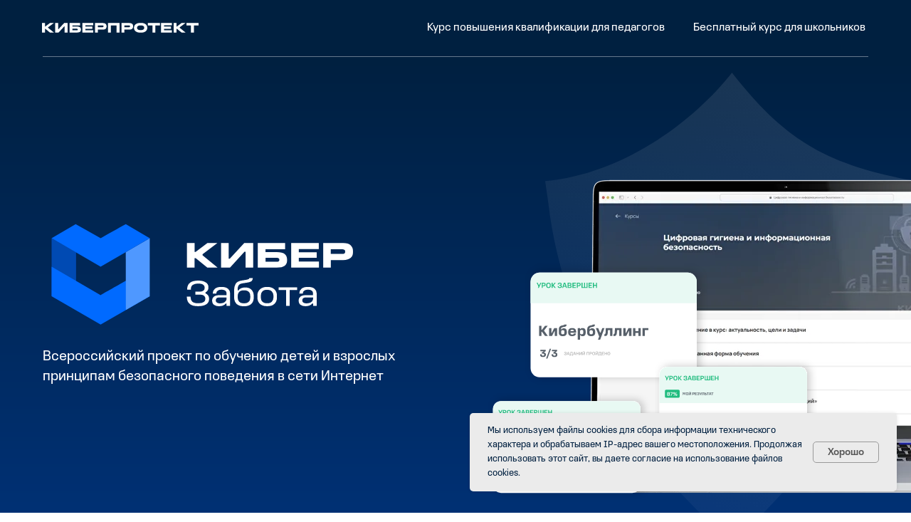

--- FILE ---
content_type: text/html; charset=UTF-8
request_url: https://cyber-care.ru/
body_size: 83542
content:
<!DOCTYPE html> <html> <head> <meta charset="utf-8" /> <meta http-equiv="Content-Type" content="text/html; charset=utf-8" /> <meta name="viewport" content="width=device-width, initial-scale=1.0" /> <!--metatextblock--> <title>Кибер Забота - Курсы по кибербезопасности</title> <meta name="description" content="Всероссийский проект по обучению детей и взрослых принциципам безопасного поведения в сети Интернет." /> <meta property="og:url" content="https://cyber-care.ru" /> <meta property="og:title" content="Кибер Забота - Курсы по кибербезопасности" /> <meta property="og:description" content="Всероссийский проект по обучению детей и взрослых принциципам безопасного поведения в сети Интернет." /> <meta property="og:type" content="website" /> <meta property="og:image" content="https://static.tildacdn.com/tild3837-3231-4234-b064-356333653961/image.png" /> <link rel="canonical" href="https://cyber-care.ru"> <!--/metatextblock--> <meta name="format-detection" content="telephone=no" /> <meta http-equiv="x-dns-prefetch-control" content="on"> <link rel="dns-prefetch" href="https://ws.tildacdn.com"> <link rel="dns-prefetch" href="https://static.tildacdn.com"> <link rel="shortcut icon" href="https://static.tildacdn.com/tild3764-6637-4435-b961-613061626437/favicon.ico" type="image/x-icon" /> <!-- Assets --> <script src="https://neo.tildacdn.com/js/tilda-fallback-1.0.min.js" async charset="utf-8"></script> <link rel="stylesheet" href="https://static.tildacdn.com/css/tilda-grid-3.0.min.css" type="text/css" media="all" onerror="this.loaderr='y';"/> <link rel="stylesheet" href="https://static.tildacdn.com/ws/project4399364/tilda-blocks-page37202541.min.css?t=1760535480" type="text/css" media="all" onerror="this.loaderr='y';" /> <link rel="stylesheet" href="https://static.tildacdn.com/css/tilda-animation-2.0.min.css" type="text/css" media="all" onerror="this.loaderr='y';" /> <link rel="stylesheet" href="https://static.tildacdn.com/css/tilda-popup-1.1.min.css" type="text/css" media="print" onload="this.media='all';" onerror="this.loaderr='y';" /> <noscript><link rel="stylesheet" href="https://static.tildacdn.com/css/tilda-popup-1.1.min.css" type="text/css" media="all" /></noscript> <link rel="stylesheet" href="https://static.tildacdn.com/css/tilda-feed-1.1.min.css" type="text/css" media="all" onerror="this.loaderr='y';" /> <link rel="stylesheet" href="https://static.tildacdn.com/css/tilda-slds-1.4.min.css" type="text/css" media="print" onload="this.media='all';" onerror="this.loaderr='y';" /> <noscript><link rel="stylesheet" href="https://static.tildacdn.com/css/tilda-slds-1.4.min.css" type="text/css" media="all" /></noscript> <script nomodule src="https://static.tildacdn.com/js/tilda-polyfill-1.0.min.js" charset="utf-8"></script> <script type="text/javascript">function t_onReady(func) {if(document.readyState!='loading') {func();} else {document.addEventListener('DOMContentLoaded',func);}}
function t_onFuncLoad(funcName,okFunc,time) {if(typeof window[funcName]==='function') {okFunc();} else {setTimeout(function() {t_onFuncLoad(funcName,okFunc,time);},(time||100));}}function t_throttle(fn,threshhold,scope) {return function() {fn.apply(scope||this,arguments);};}function t396_initialScale(t){var e=document.getElementById("rec"+t);if(e){var i=e.querySelector(".t396__artboard");if(i){window.tn_scale_initial_window_width||(window.tn_scale_initial_window_width=document.documentElement.clientWidth);var a=window.tn_scale_initial_window_width,r=[],n,l=i.getAttribute("data-artboard-screens");if(l){l=l.split(",");for(var o=0;o<l.length;o++)r[o]=parseInt(l[o],10)}else r=[320,480,640,960,1200];for(var o=0;o<r.length;o++){var d=r[o];a>=d&&(n=d)}var _="edit"===window.allrecords.getAttribute("data-tilda-mode"),c="center"===t396_getFieldValue(i,"valign",n,r),s="grid"===t396_getFieldValue(i,"upscale",n,r),w=t396_getFieldValue(i,"height_vh",n,r),g=t396_getFieldValue(i,"height",n,r),u=!!window.opr&&!!window.opr.addons||!!window.opera||-1!==navigator.userAgent.indexOf(" OPR/");if(!_&&c&&!s&&!w&&g&&!u){var h=parseFloat((a/n).toFixed(3)),f=[i,i.querySelector(".t396__carrier"),i.querySelector(".t396__filter")],v=Math.floor(parseInt(g,10)*h)+"px",p;i.style.setProperty("--initial-scale-height",v);for(var o=0;o<f.length;o++)f[o].style.setProperty("height","var(--initial-scale-height)");t396_scaleInitial__getElementsToScale(i).forEach((function(t){t.style.zoom=h}))}}}}function t396_scaleInitial__getElementsToScale(t){return t?Array.prototype.slice.call(t.children).filter((function(t){return t&&(t.classList.contains("t396__elem")||t.classList.contains("t396__group"))})):[]}function t396_getFieldValue(t,e,i,a){var r,n=a[a.length-1];if(!(r=i===n?t.getAttribute("data-artboard-"+e):t.getAttribute("data-artboard-"+e+"-res-"+i)))for(var l=0;l<a.length;l++){var o=a[l];if(!(o<=i)&&(r=o===n?t.getAttribute("data-artboard-"+e):t.getAttribute("data-artboard-"+e+"-res-"+o)))break}return r}window.TN_SCALE_INITIAL_VER="1.0",window.tn_scale_initial_window_width=null;</script> <script src="https://static.tildacdn.com/js/jquery-1.10.2.min.js" charset="utf-8" onerror="this.loaderr='y';"></script> <script src="https://static.tildacdn.com/js/tilda-scripts-3.0.min.js" charset="utf-8" defer onerror="this.loaderr='y';"></script> <script src="https://static.tildacdn.com/ws/project4399364/tilda-blocks-page37202541.min.js?t=1760535480" charset="utf-8" async onerror="this.loaderr='y';"></script> <script src="https://static.tildacdn.com/js/tilda-lazyload-1.0.min.js" charset="utf-8" async onerror="this.loaderr='y';"></script> <script src="https://static.tildacdn.com/js/tilda-animation-2.0.min.js" charset="utf-8" async onerror="this.loaderr='y';"></script> <script src="https://static.tildacdn.com/js/tilda-zero-1.1.min.js" charset="utf-8" async onerror="this.loaderr='y';"></script> <script src="https://static.tildacdn.com/js/tilda-feed-1.1.min.js" charset="utf-8" async onerror="this.loaderr='y';"></script> <script src="https://static.tildacdn.com/js/tilda-slds-1.4.min.js" charset="utf-8" async onerror="this.loaderr='y';"></script> <script src="https://static.tildacdn.com/js/hammer.min.js" charset="utf-8" async onerror="this.loaderr='y';"></script> <script src="https://static.tildacdn.com/js/tilda-text-clamp.min.js" charset="utf-8" async onerror="this.loaderr='y';"></script> <script src="https://static.tildacdn.com/js/tilda-animation-sbs-1.0.min.js" charset="utf-8" async onerror="this.loaderr='y';"></script> <script src="https://static.tildacdn.com/js/tilda-zero-scale-1.0.min.js" charset="utf-8" async onerror="this.loaderr='y';"></script> <script src="https://static.tildacdn.com/js/tilda-events-1.0.min.js" charset="utf-8" async onerror="this.loaderr='y';"></script> <script src="https://use.typekit.net/anu6sxo.js"></script> <script>try{Typekit.load({async:false});}catch(e){}</script> <!-- nominify begin --><!-- Как сделать анимированный прелоадер в TILDA? --> <!-- https://nolim.cc/preloader --> <div class="nl_reploader_father"><div class="nl_preloader"><div class="loader">Loading...</div></div></div> <script> $(document).ready(function(){ setTimeout(function(){ $('.nl_reploader_father').fadeOut(); },3000); }); </script> <style> .nl_preloader{position:absolute;top:50%;left:50%;margin-right:-50%;transform:translate(-50%,-50%)}.nl_reploader_father{display:block;position:fixed;left:0;top:0;right:0;bottom:0;z-index:100005;width:100%;height:100%;background:linear-gradient(214deg, rgba(0,32,64,1) 0%, rgba(0,50,120,1) 100%);z-index:9999999} .loader{color:#FF7200;font-size:50px;text-indent:-9999em;overflow:hidden;width:1em;height:1em;border-radius:50%;margin:72px auto;position:relative;-webkit-transform:translateZ(0);-ms-transform:translateZ(0);transform:translateZ(0);-webkit-animation:load6 1.7s infinite ease,round 1.7s infinite ease;animation:load6 1.7s infinite ease,round 1.7s infinite ease}@-webkit-keyframes load6{0%{box-shadow:0 -.83em 0 -.4em,0 -.83em 0 -.42em,0 -.83em 0 -.44em,0 -.83em 0 -.46em,0 -.83em 0 -.477em}5%,95%{box-shadow:0 -.83em 0 -.4em,0 -.83em 0 -.42em,0 -.83em 0 -.44em,0 -.83em 0 -.46em,0 -.83em 0 -.477em}10%,59%{box-shadow:0 -.83em 0 -.4em,-.087em -.825em 0 -.42em,-.173em -.812em 0 -.44em,-.256em -.789em 0 -.46em,-.297em -.775em 0 -.477em}20%{box-shadow:0 -.83em 0 -.4em,-.338em -.758em 0 -.42em,-.555em -.617em 0 -.44em,-.671em -.488em 0 -.46em,-.749em -.34em 0 -.477em}38%{box-shadow:0 -.83em 0 -.4em,-.377em -.74em 0 -.42em,-.645em -.522em 0 -.44em,-.775em -.297em 0 -.46em,-.82em -.09em 0 -.477em}100%{box-shadow:0 -.83em 0 -.4em,0 -.83em 0 -.42em,0 -.83em 0 -.44em,0 -.83em 0 -.46em,0 -.83em 0 -.477em}}@keyframes load6{0%{box-shadow:0 -.83em 0 -.4em,0 -.83em 0 -.42em,0 -.83em 0 -.44em,0 -.83em 0 -.46em,0 -.83em 0 -.477em}5%,95%{box-shadow:0 -.83em 0 -.4em,0 -.83em 0 -.42em,0 -.83em 0 -.44em,0 -.83em 0 -.46em,0 -.83em 0 -.477em}10%,59%{box-shadow:0 -.83em 0 -.4em,-.087em -.825em 0 -.42em,-.173em -.812em 0 -.44em,-.256em -.789em 0 -.46em,-.297em -.775em 0 -.477em}20%{box-shadow:0 -.83em 0 -.4em,-.338em -.758em 0 -.42em,-.555em -.617em 0 -.44em,-.671em -.488em 0 -.46em,-.749em -.34em 0 -.477em}38%{box-shadow:0 -.83em 0 -.4em,-.377em -.74em 0 -.42em,-.645em -.522em 0 -.44em,-.775em -.297em 0 -.46em,-.82em -.09em 0 -.477em}100%{box-shadow:0 -.83em 0 -.4em,0 -.83em 0 -.42em,0 -.83em 0 -.44em,0 -.83em 0 -.46em,0 -.83em 0 -.477em}}@-webkit-keyframes round{0%{-webkit-transform:rotate(0);transform:rotate(0)}100%{-webkit-transform:rotate(360deg);transform:rotate(360deg)}}@keyframes round{0%{-webkit-transform:rotate(0);transform:rotate(0)}100%{-webkit-transform:rotate(360deg);transform:rotate(360deg)}} </style><!-- nominify end --><script type="text/javascript">window.dataLayer=window.dataLayer||[];</script> <!-- Google Tag Manager --> <script type="text/javascript">(function(w,d,s,l,i){w[l]=w[l]||[];w[l].push({'gtm.start':new Date().getTime(),event:'gtm.js'});var f=d.getElementsByTagName(s)[0],j=d.createElement(s),dl=l!='dataLayer'?'&l='+l:'';j.async=true;j.src='https://www.googletagmanager.com/gtm.js?id='+i+dl;f.parentNode.insertBefore(j,f);})(window,document,'script','dataLayer','GTM-KJBHFKH');</script> <!-- End Google Tag Manager --> <script type="text/javascript">(function() {if((/bot|google|yandex|baidu|bing|msn|duckduckbot|teoma|slurp|crawler|spider|robot|crawling|facebook/i.test(navigator.userAgent))===false&&typeof(sessionStorage)!='undefined'&&sessionStorage.getItem('visited')!=='y'&&document.visibilityState){var style=document.createElement('style');style.type='text/css';style.innerHTML='@media screen and (min-width: 980px) {.t-records {opacity: 0;}.t-records_animated {-webkit-transition: opacity ease-in-out .2s;-moz-transition: opacity ease-in-out .2s;-o-transition: opacity ease-in-out .2s;transition: opacity ease-in-out .2s;}.t-records.t-records_visible {opacity: 1;}}';document.getElementsByTagName('head')[0].appendChild(style);function t_setvisRecs(){var alr=document.querySelectorAll('.t-records');Array.prototype.forEach.call(alr,function(el) {el.classList.add("t-records_animated");});setTimeout(function() {Array.prototype.forEach.call(alr,function(el) {el.classList.add("t-records_visible");});sessionStorage.setItem("visited","y");},400);}
document.addEventListener('DOMContentLoaded',t_setvisRecs);}})();</script></head> <body class="t-body" style="margin:0;"> <!--allrecords--> <div id="allrecords" class="t-records" data-hook="blocks-collection-content-node" data-tilda-project-id="4399364" data-tilda-page-id="37202541" data-tilda-formskey="68b5b3f093121b098647e819d635e3f4" data-tilda-lazy="yes" data-tilda-root-zone="com" data-tilda-project-headcode="yes" data-tilda-project-country="RU"> <!--header--> <header id="t-header" class="t-records" data-hook="blocks-collection-content-node" data-tilda-project-id="4399364" data-tilda-page-id="21270481" data-tilda-formskey="68b5b3f093121b098647e819d635e3f4" data-tilda-lazy="yes" data-tilda-root-zone="com" data-tilda-project-headcode="yes" data-tilda-project-country="RU"> <div id="rec343582472" class="r t-rec t-screenmax-1200px" style="background-color:#002040; " data-animationappear="off" data-record-type="309" data-screen-max="1200px" data-bg-color="#002040"> <!-- T280 --> <div id="nav343582472marker"></div> <div id="nav343582472" class="t280 " data-menu="yes" data-appearoffset=""> <div class="t280__container t280__positionfixed" style=""> <div class="t280__container__bg" style="background-color: rgba(0,32,64,1);" data-bgcolor-hex="#002040" data-bgcolor-rgba="rgba(0,32,64,1)" data-navmarker="nav343582472marker" data-appearoffset="" data-bgopacity="1" data-bgcolor-rgba-afterscroll="rgba(0,32,64,1)" data-bgopacity2="1" data-menushadow="" data-menushadow-css=""></div> <div class="t280__menu__content "> <div class="t280__logo__container" style="min-height:60px;"> <div class="t280__logo__content"> <a class="t280__logo" href="/" target="_blank"> <img class="t280__logo__img"
src="https://static.tildacdn.com/tild6462-3463-4639-a634-666261356266/_.svg"
imgfield="img"
style="height: 20px;"
alt=""> </a> </div> </div> <button type="button"
class="t-menuburger t-menuburger_first "
aria-label="Навигационное меню"
aria-expanded="false"> <span style="background-color:#ff7200;"></span> <span style="background-color:#ff7200;"></span> <span style="background-color:#ff7200;"></span> <span style="background-color:#ff7200;"></span> </button> <script>function t_menuburger_init(recid) {var rec=document.querySelector('#rec' + recid);if(!rec) return;var burger=rec.querySelector('.t-menuburger');if(!burger) return;var isSecondStyle=burger.classList.contains('t-menuburger_second');if(isSecondStyle&&!window.isMobile&&!('ontouchend' in document)) {burger.addEventListener('mouseenter',function() {if(burger.classList.contains('t-menuburger-opened')) return;burger.classList.remove('t-menuburger-unhovered');burger.classList.add('t-menuburger-hovered');});burger.addEventListener('mouseleave',function() {if(burger.classList.contains('t-menuburger-opened')) return;burger.classList.remove('t-menuburger-hovered');burger.classList.add('t-menuburger-unhovered');setTimeout(function() {burger.classList.remove('t-menuburger-unhovered');},300);});}
burger.addEventListener('click',function() {if(!burger.closest('.tmenu-mobile')&&!burger.closest('.t450__burger_container')&&!burger.closest('.t466__container')&&!burger.closest('.t204__burger')&&!burger.closest('.t199__js__menu-toggler')) {burger.classList.toggle('t-menuburger-opened');burger.classList.remove('t-menuburger-unhovered');}});var menu=rec.querySelector('[data-menu="yes"]');if(!menu) return;var menuLinks=menu.querySelectorAll('.t-menu__link-item');var submenuClassList=['t978__menu-link_hook','t978__tm-link','t966__tm-link','t794__tm-link','t-menusub__target-link'];Array.prototype.forEach.call(menuLinks,function(link) {link.addEventListener('click',function() {var isSubmenuHook=submenuClassList.some(function(submenuClass) {return link.classList.contains(submenuClass);});if(isSubmenuHook) return;burger.classList.remove('t-menuburger-opened');});});menu.addEventListener('clickedAnchorInTooltipMenu',function() {burger.classList.remove('t-menuburger-opened');});}
t_onReady(function() {t_onFuncLoad('t_menuburger_init',function(){t_menuburger_init('343582472');});});</script> <style>.t-menuburger{position:relative;flex-shrink:0;width:28px;height:20px;padding:0;border:none;background-color:transparent;outline:none;-webkit-transform:rotate(0deg);transform:rotate(0deg);transition:transform .5s ease-in-out;cursor:pointer;z-index:999;}.t-menuburger span{display:block;position:absolute;width:100%;opacity:1;left:0;-webkit-transform:rotate(0deg);transform:rotate(0deg);transition:.25s ease-in-out;height:3px;background-color:#000;}.t-menuburger span:nth-child(1){top:0px;}.t-menuburger span:nth-child(2),.t-menuburger span:nth-child(3){top:8px;}.t-menuburger span:nth-child(4){top:16px;}.t-menuburger__big{width:42px;height:32px;}.t-menuburger__big span{height:5px;}.t-menuburger__big span:nth-child(2),.t-menuburger__big span:nth-child(3){top:13px;}.t-menuburger__big span:nth-child(4){top:26px;}.t-menuburger__small{width:22px;height:14px;}.t-menuburger__small span{height:2px;}.t-menuburger__small span:nth-child(2),.t-menuburger__small span:nth-child(3){top:6px;}.t-menuburger__small span:nth-child(4){top:12px;}.t-menuburger-opened span:nth-child(1){top:8px;width:0%;left:50%;}.t-menuburger-opened span:nth-child(2){-webkit-transform:rotate(45deg);transform:rotate(45deg);}.t-menuburger-opened span:nth-child(3){-webkit-transform:rotate(-45deg);transform:rotate(-45deg);}.t-menuburger-opened span:nth-child(4){top:8px;width:0%;left:50%;}.t-menuburger-opened.t-menuburger__big span:nth-child(1){top:6px;}.t-menuburger-opened.t-menuburger__big span:nth-child(4){top:18px;}.t-menuburger-opened.t-menuburger__small span:nth-child(1),.t-menuburger-opened.t-menuburger__small span:nth-child(4){top:6px;}@media (hover),(min-width:0\0){.t-menuburger_first:hover span:nth-child(1){transform:translateY(1px);}.t-menuburger_first:hover span:nth-child(4){transform:translateY(-1px);}.t-menuburger_first.t-menuburger__big:hover span:nth-child(1){transform:translateY(3px);}.t-menuburger_first.t-menuburger__big:hover span:nth-child(4){transform:translateY(-3px);}}.t-menuburger_second span:nth-child(2),.t-menuburger_second span:nth-child(3){width:80%;left:20%;right:0;}@media (hover),(min-width:0\0){.t-menuburger_second.t-menuburger-hovered span:nth-child(2),.t-menuburger_second.t-menuburger-hovered span:nth-child(3){animation:t-menuburger-anim 0.3s ease-out normal forwards;}.t-menuburger_second.t-menuburger-unhovered span:nth-child(2),.t-menuburger_second.t-menuburger-unhovered span:nth-child(3){animation:t-menuburger-anim2 0.3s ease-out normal forwards;}}.t-menuburger_second.t-menuburger-opened span:nth-child(2),.t-menuburger_second.t-menuburger-opened span:nth-child(3){left:0;right:0;width:100%!important;}.t-menuburger_third span:nth-child(4){width:70%;left:unset;right:0;}@media (hover),(min-width:0\0){.t-menuburger_third:not(.t-menuburger-opened):hover span:nth-child(4){width:100%;}}.t-menuburger_third.t-menuburger-opened span:nth-child(4){width:0!important;right:50%;}.t-menuburger_fourth{height:12px;}.t-menuburger_fourth.t-menuburger__small{height:8px;}.t-menuburger_fourth.t-menuburger__big{height:18px;}.t-menuburger_fourth span:nth-child(2),.t-menuburger_fourth span:nth-child(3){top:4px;opacity:0;}.t-menuburger_fourth span:nth-child(4){top:8px;}.t-menuburger_fourth.t-menuburger__small span:nth-child(2),.t-menuburger_fourth.t-menuburger__small span:nth-child(3){top:3px;}.t-menuburger_fourth.t-menuburger__small span:nth-child(4){top:6px;}.t-menuburger_fourth.t-menuburger__small span:nth-child(2),.t-menuburger_fourth.t-menuburger__small span:nth-child(3){top:3px;}.t-menuburger_fourth.t-menuburger__small span:nth-child(4){top:6px;}.t-menuburger_fourth.t-menuburger__big span:nth-child(2),.t-menuburger_fourth.t-menuburger__big span:nth-child(3){top:6px;}.t-menuburger_fourth.t-menuburger__big span:nth-child(4){top:12px;}@media (hover),(min-width:0\0){.t-menuburger_fourth:not(.t-menuburger-opened):hover span:nth-child(1){transform:translateY(1px);}.t-menuburger_fourth:not(.t-menuburger-opened):hover span:nth-child(4){transform:translateY(-1px);}.t-menuburger_fourth.t-menuburger__big:not(.t-menuburger-opened):hover span:nth-child(1){transform:translateY(3px);}.t-menuburger_fourth.t-menuburger__big:not(.t-menuburger-opened):hover span:nth-child(4){transform:translateY(-3px);}}.t-menuburger_fourth.t-menuburger-opened span:nth-child(1),.t-menuburger_fourth.t-menuburger-opened span:nth-child(4){top:4px;}.t-menuburger_fourth.t-menuburger-opened span:nth-child(2),.t-menuburger_fourth.t-menuburger-opened span:nth-child(3){opacity:1;}@keyframes t-menuburger-anim{0%{width:80%;left:20%;right:0;}50%{width:100%;left:0;right:0;}100%{width:80%;left:0;right:20%;}}@keyframes t-menuburger-anim2{0%{width:80%;left:0;}50%{width:100%;right:0;left:0;}100%{width:80%;left:20%;right:0;}}</style> </div> </div> <div class="t280__menu__wrapper "> <div class="t280__menu__bg" style="background-color:#002040; opacity:1;"></div> <div class="t280__menu__container"> <nav class="t280__menu t-width t-width_6"> <ul role="list" class="t280__list t-menu__list"> <li class="t280__menu__item"> <a class="t280__menu__link t-title t-title_xl t-menu__link-item"
href="/freetraining" data-menu-submenu-hook="">
Курс повышения квалификации для педагогов
</a> </li> <li class="t280__menu__item"> <a class="t280__menu__link t-title t-title_xl t-menu__link-item"
href="/lessonscybersecurity" data-menu-submenu-hook="">
Бесплатный курс для школьников
</a> </li> <li class="t280__menu__item"> <a class="t280__menu__link t-title t-title_xl t-menu__link-item"
href="/videolessons" data-menu-submenu-hook="">
Видеоуроки по кибербезопасности
</a> </li> <li class="t280__menu__item"> <a class="t280__menu__link t-title t-title_xl t-menu__link-item"
href="/news" data-menu-submenu-hook="">
Новости
</a> </li> <li class="t280__menu__item"> <a class="t280__menu__link t-title t-title_xl t-menu__link-item"
href="/" data-menu-submenu-hook="">
На главную
</a> </li> </ul> </nav> </div> </div> </div> <style>@media screen and (max-width:980px){#rec343582472 .t280__main_opened .t280__menu__content{background-color:#002040!important;opacity:1!important;}}</style> <script>t_onReady(function() {t_onFuncLoad('t280_showMenu',function() {t280_showMenu('343582472');});t_onFuncLoad('t280_changeSize',function() {t280_changeSize('343582472');});t_onFuncLoad('t280_highlight',function() {t280_highlight();});});t_onFuncLoad('t280_changeSize',function(){window.addEventListener('resize',t_throttle(function() {t280_changeSize('343582472');}));});t_onReady(function() {t_onFuncLoad('t280_changeBgOpacityMenu',function(){t280_changeBgOpacityMenu('343582472');window.addEventListener('scroll',t_throttle(function(){t280_changeBgOpacityMenu('343582472');}));});});</script> <style>#rec343582472 .t-menu__link-item{-webkit-transition:color 0.3s ease-in-out,opacity 0.3s ease-in-out;transition:color 0.3s ease-in-out,opacity 0.3s ease-in-out;}#rec343582472 .t-menu__link-item.t-active:not(.t978__menu-link){color:#ff7200 !important;}@supports (overflow:-webkit-marquee) and (justify-content:inherit){#rec343582472 .t-menu__link-item,#rec343582472 .t-menu__link-item.t-active{opacity:1 !important;}}</style> <style> #rec343582472 .t280__logo__content .t-title{font-size:18px;color:#000000;font-weight:500;text-transform:uppercase;letter-spacing:2px;}#rec343582472 a.t280__menu__link{font-size:14px;color:#ffffff;font-weight:400;font-family:'loos-normal';}</style> <style> #rec343582472 .t280__logo{font-size:18px;color:#000000;font-weight:500;text-transform:uppercase;letter-spacing:2px;}</style> <style> #rec343582472 .t280__lang_first{color:#ffffff;font-weight:400;font-family:'loos-normal';}</style> <style> #rec343582472 .t280__lang_second{color:#ffffff;font-weight:400;font-family:'loos-normal';}</style> </div> </header> <!--/header--> <div id="rec601590379" class="r t-rec" style=" " data-animationappear="off" data-record-type="131"> <!-- T123 --> <div class="t123"> <div class="t-container_100 "> <div class="t-width t-width_100 "> <!-- nominify begin --> <!--!ANNEXX!--><!--!ANX000-11!--!><!--![{"id":"","data":""},{"id":"random","data":"cqpJoath"},{"id":"anxcommentblock","data":""},{"id":"1","data":".tn-elem__6010589851628064594797, .tn-elem__6010590021628069774104"},{"id":"exclude","data":""},{"id":"fontbutton","data":"loos-normal"},{"id":"img","data":"https://static.tildacdn.com/tild3264-6237-4762-a639-363537313164/photo.svg"},{"id":"imghover","data":""},{"id":"width","data":"24"},{"id":"margin","data":"10"},{"id":"margin2","data":"0"},{"id":"moveiconhover","data":"5"},{"id":"marginTop","data":"0"},{"id":"moveicontophover","data":"0"},{"id":"side","data":"-icon-right"},{"id":"bg","data":"rgba(255, 114, 0, 1)"},{"id":"bghover","data":"#ED6B00"},{"id":"color","data":"rgba(255, 255, 255, 1)"},{"id":"colorhover","data":"rgba(255, 255, 255, 1)"},{"id":"duration","data":"200"}]!--><script>(function() {let selector = ".tn-elem__6010589851628064594797, .tn-elem__6010590021628069774104", newClass = "button-cqpJoath";addClass();$(document).ready(function() { setTimeout(function(){ addClass(); if ($(".t-store__grid-cont-preloader_hidden").length) { $(".t-store__grid-cont-preloader_hidden").each(function(i, item) { const config = { attributes: true }; const callback = function(mutationsList, observer) { for (let mutation of mutationsList) { addClass(); observer.disconnect(); } }; const observer = new MutationObserver(callback); observer.observe(item, config); }) } if (/button.t-submit/.test(selector)) { let int = setInterval(function() { if ($(selector).closest('form').length) { clearInterval(int); setTimeout(addClass, 1000); } },500); } function checkIconStore(mutationList, observer) { mutationList.forEach(function(mutation) { switch(mutation.type) { case 'childList': addClass(); break; } }); } let observerOptions = { childList: true, attributes: false, subtree: true }, observer = new MutationObserver(checkIconStore); $(selector).closest('.t-store').each((i,e) => { observer.observe(e, observerOptions); }); },1e3);});function addClass() { setTimeout(function() { $(selector).not('').filter(function (i, elem) { if ($(elem).hasClass(newClass) || $(elem).find('.annexx-modified-button-icon').length || $(elem).find("." + newClass).length) { return false; } else { return true; } }) .each(function(i, elem) { let $elem = $(elem); if ($elem.find(".tn-atom").length) { $elem = $elem.find(".tn-atom"); } $elem.addClass(newClass + ' annexx-modified-button-icon'); let text = $elem.text(); if (!$elem.find('span').length) { $elem.empty(); $elem.append(` <div class="button-cqpJoath-icon-right"> <img src="https://static.tildacdn.com/tild3264-6237-4762-a639-363537313164/photo.svg"> <span>${text}</span> </div> `); } else { $elem.find('span').addClass("button-cqpJoath-icon-right"); $elem.find('span').prepend(` <img src="https://static.tildacdn.com/tild3264-6237-4762-a639-363537313164/photo.svg"> `); } if ("") { $elem.on('mouseover', function () { $(this).find('img').attr('src',''); }); $elem.on('mouseout', function () { $(this).find('img').attr('src','https://static.tildacdn.com/tild3264-6237-4762-a639-363537313164/photo.svg'); }); } }) },100);}}());</script><style>.button-cqpJoath {background: rgba(255, 114, 0, 1) !important;color: rgba(255, 255, 255, 1) !important;transition: background 200ms, color 200ms;font-family: 'loos-normal' !important;}.button-cqpJoath:hover {background: #ED6B00 !important;color: rgba(255, 255, 255, 1) !important;}span.button-cqpJoath, .button-cqpJoath div {display: flex;flex-flow: row nowrap;justify-content: center;align-items: center;height: 100%;width: 100%;}span.button-cqpJoath img, .button-cqpJoath img {width: 24px;display: block;background-size: contain;margin-right: 10px;margin-left: 0px;margin-top: 0px;transition: left 200ms, top 200ms !important;position: relative;left: 0px;top: 0px;}span.button-cqpJoath-icon-right img, .button-cqpJoath-icon-right img {margin-right: 0px;margin-left: 10px;transition: left 200ms, top 200ms !important;position: relative;left: 0px;top: 0px;}span.button-cqpJoath-icon-right img {order: 1;}.button-cqpJoath-icon-right span {order: -1;}span.button-cqpJoath-icon-right {display: flex;}span.button-cqpJoath:hover img, span.button-cqpJoath-icon-right:hover img, .button-cqpJoath:hover img, .button-cqpJoath-icon-right:hover img {position: relative;left: 5px;top: 0px;}</style> <!-- nominify end --> </div> </div> </div> </div> <div id="rec601594123" class="r t-rec" style=" " data-animationappear="off" data-record-type="131"> <!-- T123 --> <div class="t123"> <div class="t-container_100 "> <div class="t-width t-width_100 "> <!-- nominify begin --> <!--!ANNEXX!--><!--!ANX000-11!--!><!--![{"id":"","data":""},{"id":"random","data":"5XnFe0F0"},{"id":"anxcommentblock","data":""},{"id":"1","data":".tn-elem__6010991261686064577218"},{"id":"exclude","data":""},{"id":"fontbutton","data":"loos-normal"},{"id":"img","data":"https://static.tildacdn.com/tild6661-3866-4934-b631-356464653037/Vector.svg"},{"id":"imghover","data":""},{"id":"width","data":"24"},{"id":"margin","data":"10"},{"id":"margin2","data":"0"},{"id":"moveiconhover","data":"0"},{"id":"marginTop","data":"0"},{"id":"moveicontophover","data":"0"},{"id":"side","data":"-icon-right"},{"id":"bg","data":"rgba(255, 114, 0, 1)"},{"id":"bghover","data":"#ED6B00"},{"id":"color","data":"rgba(255, 255, 255, 1)"},{"id":"colorhover","data":"rgba(255, 255, 255, 1)"},{"id":"duration","data":"200"}]!--><script>(function() {let selector = ".tn-elem__6010991261686064577218", newClass = "button-5XnFe0F0";addClass();$(document).ready(function() { setTimeout(function(){ addClass(); if ($(".t-store__grid-cont-preloader_hidden").length) { $(".t-store__grid-cont-preloader_hidden").each(function(i, item) { const config = { attributes: true }; const callback = function(mutationsList, observer) { for (let mutation of mutationsList) { addClass(); observer.disconnect(); } }; const observer = new MutationObserver(callback); observer.observe(item, config); }) } if (/button.t-submit/.test(selector)) { let int = setInterval(function() { if ($(selector).closest('form').length) { clearInterval(int); setTimeout(addClass, 1000); } },500); } function checkIconStore(mutationList, observer) { mutationList.forEach(function(mutation) { switch(mutation.type) { case 'childList': addClass(); break; } }); } let observerOptions = { childList: true, attributes: false, subtree: true }, observer = new MutationObserver(checkIconStore); $(selector).closest('.t-store').each((i,e) => { observer.observe(e, observerOptions); }); },1e3);});function addClass() { setTimeout(function() { $(selector).not('').filter(function (i, elem) { if ($(elem).hasClass(newClass) || $(elem).find('.annexx-modified-button-icon').length || $(elem).find("." + newClass).length) { return false; } else { return true; } }) .each(function(i, elem) { let $elem = $(elem); if ($elem.find(".tn-atom").length) { $elem = $elem.find(".tn-atom"); } $elem.addClass(newClass + ' annexx-modified-button-icon'); let text = $elem.text(); if (!$elem.find('span').length) { $elem.empty(); $elem.append(` <div class="button-5XnFe0F0-icon-right"> <img src="https://static.tildacdn.com/tild6661-3866-4934-b631-356464653037/Vector.svg"> <span>${text}</span> </div> `); } else { $elem.find('span').addClass("button-5XnFe0F0-icon-right"); $elem.find('span').prepend(` <img src="https://static.tildacdn.com/tild6661-3866-4934-b631-356464653037/Vector.svg"> `); } if ("") { $elem.on('mouseover', function () { $(this).find('img').attr('src',''); }); $elem.on('mouseout', function () { $(this).find('img').attr('src','https://static.tildacdn.com/tild6661-3866-4934-b631-356464653037/Vector.svg'); }); } }) },100);}}());</script><style>.button-5XnFe0F0 {background: rgba(255, 114, 0, 1) !important;color: rgba(255, 255, 255, 1) !important;transition: background 200ms, color 200ms;font-family: 'loos-normal' !important;}.button-5XnFe0F0:hover {background: #ED6B00 !important;color: rgba(255, 255, 255, 1) !important;}span.button-5XnFe0F0, .button-5XnFe0F0 div {display: flex;flex-flow: row nowrap;justify-content: center;align-items: center;height: 100%;width: 100%;}span.button-5XnFe0F0 img, .button-5XnFe0F0 img {width: 24px;display: block;background-size: contain;margin-right: 10px;margin-left: 0px;margin-top: 0px;transition: left 200ms, top 200ms !important;position: relative;left: 0px;top: 0px;}span.button-5XnFe0F0-icon-right img, .button-5XnFe0F0-icon-right img {margin-right: 0px;margin-left: 10px;transition: left 200ms, top 200ms !important;position: relative;left: 0px;top: 0px;}span.button-5XnFe0F0-icon-right img {order: 1;}.button-5XnFe0F0-icon-right span {order: -1;}span.button-5XnFe0F0-icon-right {display: flex;}span.button-5XnFe0F0:hover img, span.button-5XnFe0F0-icon-right:hover img, .button-5XnFe0F0:hover img, .button-5XnFe0F0-icon-right:hover img {position: relative;left: 0px;top: 0px;}</style> <!-- nominify end --> </div> </div> </div> </div> <div id="rec601058984" class="r t-rec t-screenmin-1200px" style=" " data-animationappear="off" data-record-type="396" data-screen-min="1200px"> <!-- T396 --> <style>#rec601058984 .t396__artboard {height:80px;background-color:#002040;}#rec601058984 .t396__filter {height:80px;}#rec601058984 .t396__carrier{height:80px;background-position:center center;background-attachment:scroll;background-size:cover;background-repeat:no-repeat;}@media screen and (max-width:1199px) {#rec601058984 .t396__artboard,#rec601058984 .t396__filter,#rec601058984 .t396__carrier {}#rec601058984 .t396__filter {}#rec601058984 .t396__carrier {background-attachment:scroll;}}@media screen and (max-width:959px) {#rec601058984 .t396__artboard,#rec601058984 .t396__filter,#rec601058984 .t396__carrier {}#rec601058984 .t396__filter {}#rec601058984 .t396__carrier {background-attachment:scroll;}}@media screen and (max-width:639px) {#rec601058984 .t396__artboard,#rec601058984 .t396__filter,#rec601058984 .t396__carrier {}#rec601058984 .t396__filter {}#rec601058984 .t396__carrier {background-attachment:scroll;}}@media screen and (max-width:479px) {#rec601058984 .t396__artboard,#rec601058984 .t396__filter,#rec601058984 .t396__carrier {}#rec601058984 .t396__filter {}#rec601058984 .t396__carrier {background-attachment:scroll;}}#rec601058984 .tn-elem[data-elem-id="1628326364266"]{color:#ffffff;text-align:center;z-index:7;top:0px;left:0px;width:345px;height:50px;}#rec601058984 .tn-elem[data-elem-id="1628326364266"] .tn-atom{color:#ffffff;font-size:16px;font-family:'loos-normal',Arial,sans-serif;line-height:1.55;font-weight:400;border-width:1px;border-radius:30px;background-position:center center;border-color:transparent ;border-style:solid;transition:background-color 0.2s ease-in-out,color 0.2s ease-in-out,border-color 0.2s ease-in-out;}@media (hover),(min-width:0\0) {#rec601058984 .tn-elem[data-elem-id="1628326364266"] .tn-atom:hover {}#rec601058984 .tn-elem[data-elem-id="1628326364266"] .tn-atom:hover {color:#ff7200;}}@media screen and (max-width:1199px) {}@media screen and (max-width:959px) {}@media screen and (max-width:639px) {}@media screen and (max-width:479px) {}#rec601058984 .tn-elem[data-elem-id="1628326367452"]{color:#ffffff;text-align:center;z-index:8;top:0px;left:375px;width:252px;height:50px;}#rec601058984 .tn-elem[data-elem-id="1628326367452"] .tn-atom{color:#ffffff;font-size:16px;font-family:'loos-normal',Arial,sans-serif;line-height:1.55;font-weight:400;border-width:1px;border-radius:30px;background-position:center center;border-color:transparent ;border-style:solid;transition:background-color 0.2s ease-in-out,color 0.2s ease-in-out,border-color 0.2s ease-in-out;}@media (hover),(min-width:0\0) {#rec601058984 .tn-elem[data-elem-id="1628326367452"] .tn-atom:hover {}#rec601058984 .tn-elem[data-elem-id="1628326367452"] .tn-atom:hover {color:#ff7200;}}@media screen and (max-width:1199px) {}@media screen and (max-width:959px) {}@media screen and (max-width:639px) {}@media screen and (max-width:479px) {}#rec601058984 .tn-elem[data-elem-id="1628064876647"]{z-index:4;top:79px;left:calc(50% - 600px + 20px);width:1160px;height:1px;}#rec601058984 .tn-elem[data-elem-id="1628064876647"] .tn-atom {border-radius:20px;opacity:0.4;background-color:#ffffff;background-position:center center;border-color:transparent ;border-style:solid;}@media screen and (max-width:1199px) {#rec601058984 .tn-elem[data-elem-id="1628064876647"] {top:74px;left:calc(50% - 480px + 10px);}}@media screen and (max-width:959px) {}@media screen and (max-width:639px) {}@media screen and (max-width:479px) {}#rec601058984 .tn-elem[data-elem-id="1628064876653"]{z-index:5;top:19px;left:calc(50% - 600px + 9px);width:240px;height:40px;}#rec601058984 .tn-elem[data-elem-id="1628064876653"] .tn-atom {background-position:center center;background-size:cover;background-repeat:no-repeat;border-color:transparent ;border-style:solid;}@media screen and (max-width:1199px) {#rec601058984 .tn-elem[data-elem-id="1628064876653"] {top:20px;left:calc(50% - 480px + -1px);}}@media screen and (max-width:959px) {}@media screen and (max-width:639px) {}@media screen and (max-width:479px) {}</style> <div class='t396'> <div class="t396__artboard" data-artboard-recid="601058984" data-artboard-screens="320,480,640,960,1200" data-artboard-height="80" data-artboard-valign="center" data-artboard-upscale="grid"> <div class="t396__carrier" data-artboard-recid="601058984"></div> <div class="t396__filter" data-artboard-recid="601058984"></div> <div class='t396__elem tn-elem tn-elem__6010589841628326364266' data-elem-id='1628326364266' data-elem-type='button' data-field-top-value="14" data-field-left-value="554" data-field-height-value="50" data-field-width-value="345" data-field-axisy-value="top" data-field-axisx-value="left" data-field-container-value="grid" data-field-topunits-value="px" data-field-leftunits-value="px" data-field-heightunits-value="" data-field-widthunits-value="" data-field-fontsize-value="16"> <a class='tn-atom' href="/freetraining">Курс повышения квалификации для педагогов</a> </div> <div class='t396__elem tn-elem tn-elem__6010589841628326367452' data-elem-id='1628326367452' data-elem-type='button' data-field-top-value="14" data-field-left-value="929" data-field-height-value="50" data-field-width-value="252" data-field-axisy-value="top" data-field-axisx-value="left" data-field-container-value="grid" data-field-topunits-value="px" data-field-leftunits-value="px" data-field-heightunits-value="" data-field-widthunits-value="" data-field-fontsize-value="16"> <a class='tn-atom' href="/lessonscybersecurity">Бесплатный курс для школьников</a> </div> <div class='t396__elem tn-elem tn-elem__6010589841628064876647' data-elem-id='1628064876647' data-elem-type='shape' data-field-top-value="79" data-field-left-value="20" data-field-height-value="1" data-field-width-value="1160" data-field-axisy-value="top" data-field-axisx-value="left" data-field-container-value="grid" data-field-topunits-value="px" data-field-leftunits-value="px" data-field-heightunits-value="px" data-field-widthunits-value="px" data-field-top-res-960-value="74" data-field-left-res-960-value="10"> <div class='tn-atom'> </div> </div> <div class='t396__elem tn-elem tn-elem__6010589841628064876653' data-elem-id='1628064876653' data-elem-type='shape' data-field-top-value="19" data-field-left-value="9" data-field-height-value="40" data-field-width-value="240" data-field-axisy-value="top" data-field-axisx-value="left" data-field-container-value="grid" data-field-topunits-value="px" data-field-leftunits-value="px" data-field-heightunits-value="px" data-field-widthunits-value="px" data-field-top-res-960-value="20" data-field-left-res-960-value="-1"> <a class='tn-atom t-bgimg' href="https://cyberprotect.ru" data-original="https://static.tildacdn.com/tild6266-3035-4637-b834-323961363038/_.svg"
aria-label='' role="img"> </a> </div> </div> </div> <script>t_onReady(function() {t_onFuncLoad('t396_init',function() {t396_init('601058984');});});</script> <!-- /T396 --> </div> <div id="rec601058985" class="r t-rec" style=" " data-animationappear="off" data-record-type="396"> <!-- T396 --> <style>#rec601058985 .t396__artboard {height:686px;}#rec601058985 .t396__filter {height:686px;background-image:-webkit-gradient( linear,left top,left bottom,from(rgba(0,32,64,1)),to(rgba(0,50,120,1)) );background-image:-webkit-linear-gradient(top,rgba(0,32,64,1),rgba(0,50,120,1));background-image:linear-gradient(to bottom,rgba(0,32,64,1),rgba(0,50,120,1));will-change:transform;}#rec601058985 .t396__carrier{height:686px;background-position:center center;background-attachment:scroll;background-size:cover;background-repeat:no-repeat;}@media screen and (max-width:1199px) {#rec601058985 .t396__artboard,#rec601058985 .t396__filter,#rec601058985 .t396__carrier {height:560px;}#rec601058985 .t396__filter {}#rec601058985 .t396__carrier {background-attachment:scroll;}}@media screen and (max-width:959px) {#rec601058985 .t396__artboard,#rec601058985 .t396__filter,#rec601058985 .t396__carrier {height:430px;}#rec601058985 .t396__filter {}#rec601058985 .t396__carrier {background-attachment:scroll;}}@media screen and (max-width:639px) {#rec601058985 .t396__artboard,#rec601058985 .t396__filter,#rec601058985 .t396__carrier {height:790px;}#rec601058985 .t396__filter {}#rec601058985 .t396__carrier {background-attachment:scroll;}}@media screen and (max-width:479px) {#rec601058985 .t396__artboard,#rec601058985 .t396__filter,#rec601058985 .t396__carrier {height:910px;}#rec601058985 .t396__filter {}#rec601058985 .t396__carrier {background-attachment:scroll;}}#rec601058985 .tn-elem[data-elem-id="1686731891195"] {z-index:3;top:22px;left:calc(50% - 600px + 726px);width:529px;height:auto;}#rec601058985 .tn-elem[data-elem-id="1686731891195"] .tn-atom {border-radius:0px 0px 0px 0px;background-position:center center;border-color:transparent ;border-style:solid;}#rec601058985 .tn-elem[data-elem-id="1686731891195"] .tn-atom__img {border-radius:0px 0px 0px 0px;object-position:center center;}@media screen and (max-width:1199px) {#rec601058985 .tn-elem[data-elem-id="1686731891195"] {display:table;top:39px;left:calc(50% - 480px + 689px);width:400px;height:auto;}}@media screen and (max-width:959px) {#rec601058985 .tn-elem[data-elem-id="1686731891195"] {display:table;top:14px;left:calc(50% - 320px + 390px);width:325px;height:auto;}}@media screen and (max-width:639px) {#rec601058985 .tn-elem[data-elem-id="1686731891195"] {display:table;top:423px;left:calc(50% - 240px + 109px);width:297px;height:auto;}}@media screen and (max-width:479px) {#rec601058985 .tn-elem[data-elem-id="1686731891195"] {display:table;top:535px;left:calc(50% - 160px + 13px);height:auto;}}#rec601058985 .tn-elem[data-elem-id="1628063223008"]{color:#ffffff;text-align:LEFT;z-index:3;top:407px;left:calc(50% - 600px + 20px);width:558px;height:auto;}#rec601058985 .tn-elem[data-elem-id="1628063223008"] .tn-atom {vertical-align:middle;color:#ffffff;font-size:20px;font-family:'loos-normal',Arial,sans-serif;line-height:1.4;font-weight:400;background-position:center center;border-color:transparent ;border-style:solid;}@media screen and (max-width:1199px) {#rec601058985 .tn-elem[data-elem-id="1628063223008"] {display:table;top:354px;left:calc(50% - 480px + 10px);width:533px;height:auto;}#rec601058985 .tn-elem[data-elem-id="1628063223008"] .tn-atom{font-size:20px;background-size:cover;}}@media screen and (max-width:959px) {#rec601058985 .tn-elem[data-elem-id="1628063223008"] {display:table;top:244px;left:calc(50% - 320px + 7px);width:342px;height:auto;}#rec601058985 .tn-elem[data-elem-id="1628063223008"] .tn-atom{font-size:16px;line-height:1.36;background-size:cover;}}@media screen and (max-width:639px) {#rec601058985 .tn-elem[data-elem-id="1628063223008"] {display:table;top:230px;left:calc(50% - 240px + 10px);width:357px;height:auto;}#rec601058985 .tn-elem[data-elem-id="1628063223008"] .tn-atom{font-size:18px;background-size:cover;}}@media screen and (max-width:479px) {#rec601058985 .tn-elem[data-elem-id="1628063223008"] {display:table;top:369px;left:calc(50% - 160px + 10px);width:283px;height:auto;}}#rec601058985 .tn-elem[data-elem-id="1686732270274"] {z-index:3;top:46px;left:calc(50% - 600px + 585px);width:959px;height:auto;}#rec601058985 .tn-elem[data-elem-id="1686732270274"] .tn-atom {border-radius:0px 0px 0px 0px;background-position:center center;border-color:transparent ;border-style:solid;}#rec601058985 .tn-elem[data-elem-id="1686732270274"] .tn-atom__img {border-radius:0px 0px 0px 0px;object-position:center center;}@media screen and (max-width:1199px) {#rec601058985 .tn-elem[data-elem-id="1686732270274"] {display:table;top:39px;left:calc(50% - 480px + 599px);width:680px;height:auto;}}@media screen and (max-width:959px) {#rec601058985 .tn-elem[data-elem-id="1686732270274"] {display:table;top:54px;left:calc(50% - 320px + 349px);width:476px;height:auto;}}@media screen and (max-width:639px) {#rec601058985 .tn-elem[data-elem-id="1686732270274"] {display:table;top:413px;left:calc(50% - 240px + 6px);width:501px;height:auto;}}@media screen and (max-width:479px) {#rec601058985 .tn-elem[data-elem-id="1686732270274"] {display:table;top:540px;left:calc(50% - 160px + -55px);width:432px;height:auto;}}#rec601058985 .tn-elem[data-elem-id="1686825149799"] {z-index:3;top:472px;left:calc(50% - 600px + 646px);width:228px;height:auto;}#rec601058985 .tn-elem[data-elem-id="1686825149799"] .tn-atom {border-radius:10px 10px 10px 10px;background-position:center center;border-color:transparent ;border-style:solid ;}#rec601058985 .tn-elem[data-elem-id="1686825149799"] .tn-atom__img {border-radius:10px 10px 10px 10px;object-position:center center;}@media screen and (max-width:1199px) {#rec601058985 .tn-elem[data-elem-id="1686825149799"] {display:table;top:423px;left:calc(50% - 480px + 657px);width:202px;height:auto;}}@media screen and (max-width:959px) {#rec601058985 .tn-elem[data-elem-id="1686825149799"] {display:table;top:266px;left:calc(50% - 320px + 321px);width:132px;height:auto;}}@media screen and (max-width:639px) {#rec601058985 .tn-elem[data-elem-id="1686825149799"] {display:table;top:625px;left:calc(50% - 240px + 34px);width:182px;height:auto;}}@media screen and (max-width:479px) {#rec601058985 .tn-elem[data-elem-id="1686825149799"] {display:table;top:768px;left:calc(50% - 160px + 18px);width:145px;height:auto;}}#rec601058985 .tn-elem[data-elem-id="1686825146630"] {z-index:3;top:290px;left:calc(50% - 600px + 698px);width:257px;height:auto;}#rec601058985 .tn-elem[data-elem-id="1686825146630"] .tn-atom {border-radius:10px 10px 10px 10px;background-position:center center;border-color:transparent ;border-style:solid ;}#rec601058985 .tn-elem[data-elem-id="1686825146630"] .tn-atom__img {border-radius:10px 10px 10px 10px;object-position:center center;}@media screen and (max-width:1199px) {#rec601058985 .tn-elem[data-elem-id="1686825146630"] {display:table;top:287px;left:calc(50% - 480px + 716px);width:202px;height:auto;}}@media screen and (max-width:959px) {#rec601058985 .tn-elem[data-elem-id="1686825146630"] {display:table;top:176px;left:calc(50% - 320px + 359px);width:132px;height:auto;}}@media screen and (max-width:639px) {#rec601058985 .tn-elem[data-elem-id="1686825146630"] {display:table;top:501px;left:calc(50% - 240px + 86px);width:182px;height:auto;}}@media screen and (max-width:479px) {#rec601058985 .tn-elem[data-elem-id="1686825146630"] {display:table;top:684px;left:calc(50% - 160px + 52px);width:145px;height:auto;}}#rec601058985 .tn-elem[data-elem-id="1686825150680"] {z-index:3;top:424px;left:calc(50% - 600px + 880px);width:228px;height:auto;}#rec601058985 .tn-elem[data-elem-id="1686825150680"] .tn-atom {border-radius:10px 10px 10px 10px;background-position:center center;border-color:transparent ;border-style:solid;}#rec601058985 .tn-elem[data-elem-id="1686825150680"] .tn-atom__img {border-radius:10px 10px 10px 10px;object-position:center center;}@media screen and (max-width:1199px) {#rec601058985 .tn-elem[data-elem-id="1686825150680"] {display:table;top:380px;left:calc(50% - 480px + 864px);width:202px;height:auto;}}@media screen and (max-width:959px) {#rec601058985 .tn-elem[data-elem-id="1686825150680"] {display:table;top:238px;left:calc(50% - 320px + 455px);width:132px;height:auto;}}@media screen and (max-width:639px) {#rec601058985 .tn-elem[data-elem-id="1686825150680"] {display:table;top:586px;left:calc(50% - 240px + 220px);width:182px;height:auto;}}@media screen and (max-width:479px) {#rec601058985 .tn-elem[data-elem-id="1686825150680"] {display:table;top:738px;left:calc(50% - 160px + 158px);width:145px;height:auto;}}#rec601058985 .tn-elem[data-elem-id="1693321198925"] {z-index:3;top:220px;left:calc(50% - 600px + 17px);width:452px;height:auto;}#rec601058985 .tn-elem[data-elem-id="1693321198925"] .tn-atom {border-radius:0px 0px 0px 0px;background-position:center center;border-color:transparent ;border-style:solid;}#rec601058985 .tn-elem[data-elem-id="1693321198925"] .tn-atom__img {border-radius:0px 0px 0px 0px;object-position:center center;}@media screen and (max-width:1199px) {#rec601058985 .tn-elem[data-elem-id="1693321198925"] {display:table;top:183px;left:calc(50% - 480px + 1px);width:421px;height:auto;}}@media screen and (max-width:959px) {#rec601058985 .tn-elem[data-elem-id="1693321198925"] {display:table;top:131px;width:264px;height:auto;}}@media screen and (max-width:639px) {#rec601058985 .tn-elem[data-elem-id="1693321198925"] {display:table;top:121px;left:calc(50% - 240px + 4px);height:auto;}}@media screen and (max-width:479px) {#rec601058985 .tn-elem[data-elem-id="1693321198925"] {display:table;top:252px;height:auto;}}#rec601058985 .tn-elem[data-elem-id="1739322293239"] {z-index:3;top:93px;left:calc(50% - 600px + 945px);width:72px;height:auto;}#rec601058985 .tn-elem[data-elem-id="1739322293239"] .tn-atom {border-radius:0px 0px 0px 0px;opacity:0;background-position:center center;border-color:transparent ;border-style:solid;}#rec601058985 .tn-elem[data-elem-id="1739322293239"] .tn-atom__img {border-radius:0px 0px 0px 0px;object-position:center center;}@media screen and (max-width:1199px) {#rec601058985 .tn-elem[data-elem-id="1739322293239"] {display:table;top:56px;left:calc(50% - 480px + 620px);width:69px;height:auto;}}@media screen and (max-width:959px) {#rec601058985 .tn-elem[data-elem-id="1739322293239"] {display:table;top:38px;left:calc(50% - 320px + 394px);width:54px;height:auto;}}@media screen and (max-width:639px) {#rec601058985 .tn-elem[data-elem-id="1739322293239"] {display:table;height:auto;}}@media screen and (max-width:479px) {#rec601058985 .tn-elem[data-elem-id="1739322293239"] {display:table;top:163px;left:calc(50% - 160px + 190px);width:55px;height:auto;}}</style> <div class='t396'> <div class="t396__artboard" data-artboard-recid="601058985" data-artboard-screens="320,480,640,960,1200" data-artboard-height="686" data-artboard-valign="center" data-artboard-upscale="grid" data-artboard-height-res-320="910" data-artboard-height-res-480="790" data-artboard-height-res-640="430" data-artboard-height-res-960="560"> <div class="t396__carrier" data-artboard-recid="601058985"></div> <div class="t396__filter" data-artboard-recid="601058985"></div> <div class='t396__elem tn-elem tn-elem__6010589851686731891195' data-elem-id='1686731891195' data-elem-type='image' data-field-top-value="22" data-field-left-value="726" data-field-height-value="662" data-field-width-value="529" data-field-axisy-value="top" data-field-axisx-value="left" data-field-container-value="grid" data-field-topunits-value="px" data-field-leftunits-value="px" data-field-heightunits-value="px" data-field-widthunits-value="px" data-field-filewidth-value="3555" data-field-fileheight-value="4451" data-field-heightmode-value="hug" data-field-top-res-320-value="535" data-field-left-res-320-value="13" data-field-height-res-320-value="372" data-field-top-res-480-value="423" data-field-left-res-480-value="109" data-field-height-res-480-value="372" data-field-width-res-480-value="297" data-field-top-res-640-value="14" data-field-left-res-640-value="390" data-field-height-res-640-value="407" data-field-width-res-640-value="325" data-field-top-res-960-value="39" data-field-left-res-960-value="689" data-field-height-res-960-value="501" data-field-width-res-960-value="400"> <div class='tn-atom'> <img class='tn-atom__img t-img' data-original='https://static.tildacdn.com/tild3835-6631-4637-b137-383330336439/Vector_1.svg'
src='https://static.tildacdn.com/tild3835-6631-4637-b137-383330336439/Vector_1.svg'
alt='' imgfield='tn_img_1686731891195'
/> </div> </div> <div class='t396__elem tn-elem tn-elem__6010589851628063223008' data-elem-id='1628063223008' data-elem-type='text' data-field-top-value="407" data-field-left-value="20" data-field-height-value="56" data-field-width-value="558" data-field-axisy-value="top" data-field-axisx-value="left" data-field-container-value="grid" data-field-topunits-value="px" data-field-leftunits-value="px" data-field-heightunits-value="px" data-field-widthunits-value="px" data-field-textfit-value="autoheight" data-field-fontsize-value="20" data-field-top-res-320-value="369" data-field-left-res-320-value="10" data-field-width-res-320-value="283" data-field-top-res-480-value="230" data-field-left-res-480-value="10" data-field-width-res-480-value="357" data-field-fontsize-res-480-value="18" data-field-top-res-640-value="244" data-field-left-res-640-value="7" data-field-width-res-640-value="342" data-field-fontsize-res-640-value="16" data-field-top-res-960-value="354" data-field-left-res-960-value="10" data-field-width-res-960-value="533" data-field-fontsize-res-960-value="20"> <div class='tn-atom'field='tn_text_1628063223008'>Всероссийский проект по&nbsp;обучению детей и&nbsp;взрослых принципам безопасного поведения в&nbsp;сети Интернет</div> </div> <div class='t396__elem tn-elem tn-elem__6010589851686732270274' data-elem-id='1686732270274' data-elem-type='image' data-field-top-value="46" data-field-left-value="585" data-field-height-value="719" data-field-width-value="959" data-field-axisy-value="top" data-field-axisx-value="left" data-field-container-value="grid" data-field-topunits-value="px" data-field-leftunits-value="px" data-field-heightunits-value="px" data-field-widthunits-value="px" data-field-filewidth-value="1680" data-field-fileheight-value="1260" data-field-heightmode-value="hug" data-field-top-res-320-value="540" data-field-left-res-320-value="-55" data-field-height-res-320-value="324" data-field-width-res-320-value="432" data-field-top-res-480-value="413" data-field-left-res-480-value="6" data-field-height-res-480-value="376" data-field-width-res-480-value="501" data-field-top-res-640-value="54" data-field-left-res-640-value="349" data-field-height-res-640-value="357" data-field-width-res-640-value="476" data-field-top-res-960-value="39" data-field-left-res-960-value="599" data-field-height-res-960-value="510" data-field-width-res-960-value="680"> <div class='tn-atom'> <img class='tn-atom__img t-img' data-original='https://static.tildacdn.com/tild6363-6265-4961-b630-663631313033/Free_MacBook_Pro_1_2.png'
src='https://thb.tildacdn.com/tild6363-6265-4961-b630-663631313033/-/resize/20x/Free_MacBook_Pro_1_2.png'
alt='' imgfield='tn_img_1686732270274'
/> </div> </div> <div class='t396__elem tn-elem tn-elem__6010589851686825149799' data-elem-id='1686825149799' data-elem-type='image' data-field-top-value="472" data-field-left-value="646" data-field-height-value="150" data-field-width-value="228" data-field-axisy-value="top" data-field-axisx-value="left" data-field-container-value="grid" data-field-topunits-value="px" data-field-leftunits-value="px" data-field-heightunits-value="px" data-field-widthunits-value="px" data-field-filewidth-value="241" data-field-fileheight-value="159" data-field-heightmode-value="hug" data-field-top-res-320-value="768" data-field-left-res-320-value="18" data-field-height-res-320-value="96" data-field-width-res-320-value="145" data-field-top-res-480-value="625" data-field-left-res-480-value="34" data-field-height-res-480-value="120" data-field-width-res-480-value="182" data-field-top-res-640-value="266" data-field-left-res-640-value="321" data-field-height-res-640-value="87" data-field-width-res-640-value="132" data-field-top-res-960-value="423" data-field-left-res-960-value="657" data-field-height-res-960-value="133" data-field-width-res-960-value="202"> <div class='tn-atom'> <img class='tn-atom__img t-img' data-original='https://static.tildacdn.com/tild3038-3337-4330-b865-666137656533/__2__.svg'
src='https://static.tildacdn.com/tild3038-3337-4330-b865-666137656533/__2__.svg'
alt='' imgfield='tn_img_1686825149799'
/> </div> </div> <div class='t396__elem tn-elem tn-elem__6010589851686825146630' data-elem-id='1686825146630' data-elem-type='image' data-field-top-value="290" data-field-left-value="698" data-field-height-value="170" data-field-width-value="257" data-field-axisy-value="top" data-field-axisx-value="left" data-field-container-value="grid" data-field-topunits-value="px" data-field-leftunits-value="px" data-field-heightunits-value="px" data-field-widthunits-value="px" data-field-filewidth-value="241" data-field-fileheight-value="159" data-field-heightmode-value="hug" data-field-top-res-320-value="684" data-field-left-res-320-value="52" data-field-height-res-320-value="96" data-field-width-res-320-value="145" data-field-top-res-480-value="501" data-field-left-res-480-value="86" data-field-height-res-480-value="120" data-field-width-res-480-value="182" data-field-top-res-640-value="176" data-field-left-res-640-value="359" data-field-height-res-640-value="87" data-field-width-res-640-value="132" data-field-top-res-960-value="287" data-field-left-res-960-value="716" data-field-height-res-960-value="133" data-field-width-res-960-value="202"> <div class='tn-atom'> <img class='tn-atom__img t-img' data-original='https://static.tildacdn.com/tild3338-3166-4066-b661-333464613864/__1__.svg'
src='https://static.tildacdn.com/tild3338-3166-4066-b661-333464613864/__1__.svg'
alt='' imgfield='tn_img_1686825146630'
/> </div> </div> <div class='t396__elem tn-elem tn-elem__6010589851686825150680' data-elem-id='1686825150680' data-elem-type='image' data-field-top-value="424" data-field-left-value="880" data-field-height-value="150" data-field-width-value="228" data-field-axisy-value="top" data-field-axisx-value="left" data-field-container-value="grid" data-field-topunits-value="px" data-field-leftunits-value="px" data-field-heightunits-value="px" data-field-widthunits-value="px" data-field-filewidth-value="241" data-field-fileheight-value="159" data-field-heightmode-value="hug" data-field-top-res-320-value="738" data-field-left-res-320-value="158" data-field-height-res-320-value="96" data-field-width-res-320-value="145" data-field-top-res-480-value="586" data-field-left-res-480-value="220" data-field-height-res-480-value="120" data-field-width-res-480-value="182" data-field-top-res-640-value="238" data-field-left-res-640-value="455" data-field-height-res-640-value="87" data-field-width-res-640-value="132" data-field-top-res-960-value="380" data-field-left-res-960-value="864" data-field-height-res-960-value="133" data-field-width-res-960-value="202"> <div class='tn-atom'> <img class='tn-atom__img t-img' data-original='https://static.tildacdn.com/tild3432-3961-4330-a662-373966303833/__4.svg'
src='https://static.tildacdn.com/tild3432-3961-4330-a662-373966303833/__4.svg'
alt='' imgfield='tn_img_1686825150680'
/> </div> </div> <div class='t396__elem tn-elem tn-elem__6010589851693321198925' data-elem-id='1693321198925' data-elem-type='image' data-field-top-value="220" data-field-left-value="17" data-field-height-value="171" data-field-width-value="452" data-field-axisy-value="top" data-field-axisx-value="left" data-field-container-value="grid" data-field-topunits-value="px" data-field-leftunits-value="px" data-field-heightunits-value="px" data-field-widthunits-value="px" data-field-filewidth-value="582" data-field-fileheight-value="220" data-field-heightmode-value="hug" data-field-top-res-320-value="252" data-field-height-res-320-value="100" data-field-top-res-480-value="121" data-field-left-res-480-value="4" data-field-height-res-480-value="100" data-field-top-res-640-value="131" data-field-height-res-640-value="100" data-field-width-res-640-value="264" data-field-top-res-960-value="183" data-field-left-res-960-value="1" data-field-height-res-960-value="159" data-field-width-res-960-value="421"> <div class='tn-atom'> <img class='tn-atom__img t-img' data-original='https://static.tildacdn.com/tild3938-3065-4461-b530-323262383439/__White.svg'
src='https://static.tildacdn.com/tild3938-3065-4461-b530-323262383439/__White.svg'
alt='' imgfield='tn_img_1693321198925'
/> </div> </div> <div class='t396__elem tn-elem tn-elem__6010589851739322293239' data-elem-id='1739322293239' data-elem-type='image' data-field-top-value="93" data-field-left-value="945" data-field-height-value="72" data-field-width-value="72" data-field-axisy-value="top" data-field-axisx-value="left" data-field-container-value="grid" data-field-topunits-value="px" data-field-leftunits-value="px" data-field-heightunits-value="px" data-field-widthunits-value="px" data-field-filewidth-value="145" data-field-fileheight-value="145" data-field-heightmode-value="hug" data-field-top-res-320-value="163" data-field-left-res-320-value="190" data-field-height-res-320-value="55" data-field-width-res-320-value="55" data-field-height-res-480-value="54" data-field-top-res-640-value="38" data-field-left-res-640-value="394" data-field-height-res-640-value="54" data-field-width-res-640-value="54" data-field-top-res-960-value="56" data-field-left-res-960-value="620" data-field-height-res-960-value="69" data-field-width-res-960-value="69"> <div class='tn-atom'> <img class='tn-atom__img t-img' data-original='https://static.tildacdn.com/tild3134-3730-4031-a362-656165636562/logo_runet.svg'
src='https://static.tildacdn.com/tild3134-3730-4031-a362-656165636562/logo_runet.svg'
alt='' imgfield='tn_img_1739322293239'
/> </div> </div> </div> </div> <script>t_onReady(function() {t_onFuncLoad('t396_init',function() {t396_init('601058985');});});</script> <!-- /T396 --> </div> <div id="rec601058987" class="r t-rec" style=" " data-animationappear="off" data-record-type="396"> <!-- T396 --> <style>#rec601058987 .t396__artboard {height:100px;background-color:#ffffff;}#rec601058987 .t396__filter {height:100px;}#rec601058987 .t396__carrier{height:100px;background-position:center center;background-attachment:scroll;background-size:cover;background-repeat:no-repeat;}@media screen and (max-width:1199px) {#rec601058987 .t396__artboard,#rec601058987 .t396__filter,#rec601058987 .t396__carrier {height:70px;}#rec601058987 .t396__filter {}#rec601058987 .t396__carrier {background-attachment:scroll;}}@media screen and (max-width:959px) {#rec601058987 .t396__artboard,#rec601058987 .t396__filter,#rec601058987 .t396__carrier {height:70px;}#rec601058987 .t396__filter {}#rec601058987 .t396__carrier {background-attachment:scroll;}}@media screen and (max-width:639px) {#rec601058987 .t396__artboard,#rec601058987 .t396__filter,#rec601058987 .t396__carrier {height:70px;}#rec601058987 .t396__filter {}#rec601058987 .t396__carrier {background-attachment:scroll;}}@media screen and (max-width:479px) {#rec601058987 .t396__artboard,#rec601058987 .t396__filter,#rec601058987 .t396__carrier {}#rec601058987 .t396__filter {}#rec601058987 .t396__carrier {background-attachment:scroll;}}</style> <div class='t396'> <div class="t396__artboard" data-artboard-recid="601058987" data-artboard-screens="320,480,640,960,1200" data-artboard-height="100" data-artboard-valign="center" data-artboard-height-res-480="70" data-artboard-height-res-640="70" data-artboard-height-res-960="70"> <div class="t396__carrier" data-artboard-recid="601058987"></div> <div class="t396__filter" data-artboard-recid="601058987"></div> </div> </div> <script>t_onReady(function() {t_onFuncLoad('t396_init',function() {t396_init('601058987');});});</script> <!-- /T396 --> </div> <div id="rec601099126" class="r t-rec" style=" " data-animationappear="off" data-record-type="396"> <!-- T396 --> <style>#rec601099126 .t396__artboard {height:850px;background-color:#ffffff;}#rec601099126 .t396__filter {height:850px;}#rec601099126 .t396__carrier{height:850px;background-position:center center;background-attachment:scroll;background-size:cover;background-repeat:no-repeat;}@media screen and (max-width:1199px) {#rec601099126 .t396__artboard,#rec601099126 .t396__filter,#rec601099126 .t396__carrier {height:926px;}#rec601099126 .t396__filter {}#rec601099126 .t396__carrier {background-attachment:scroll;}}@media screen and (max-width:959px) {#rec601099126 .t396__artboard,#rec601099126 .t396__filter,#rec601099126 .t396__carrier {height:1746px;}#rec601099126 .t396__filter {}#rec601099126 .t396__carrier {background-attachment:scroll;}}@media screen and (max-width:639px) {#rec601099126 .t396__artboard,#rec601099126 .t396__filter,#rec601099126 .t396__carrier {height:2516px;}#rec601099126 .t396__filter {}#rec601099126 .t396__carrier {background-attachment:scroll;}}@media screen and (max-width:479px) {#rec601099126 .t396__artboard,#rec601099126 .t396__filter,#rec601099126 .t396__carrier {height:2536px;}#rec601099126 .t396__filter {}#rec601099126 .t396__carrier {background-attachment:scroll;}}#rec601099126 .tn-elem[data-elem-id="1686056648612"]{z-index:34;top:-17px;left:10px;width:219px;height:46px;}#rec601099126 .tn-elem[data-elem-id="1686056648612"] .tn-atom {border-radius:10px;background-color:#e2e8f0;background-position:center center;border-color:transparent ;border-style:solid;}@media screen and (max-width:1199px) {#rec601099126 .tn-elem[data-elem-id="1686056648612"] {}}@media screen and (max-width:959px) {}@media screen and (max-width:639px) {#rec601099126 .tn-elem[data-elem-id="1686056648612"] {}}@media screen and (max-width:479px) {#rec601099126 .tn-elem[data-elem-id="1686056648612"] {}}#rec601099126 .tn-elem[data-elem-id="1686056648642"]{color:#003278;text-align:LEFT;z-index:36;top:-4px;left:55px;width:153px;height:auto;}#rec601099126 .tn-elem[data-elem-id="1686056648642"] .tn-atom{color:#003278;font-size:18px;font-family:'loos-normal',Arial,sans-serif;line-height:1.36;font-weight:400;background-position:center center;border-color:transparent ;border-style:solid;}@media screen and (max-width:1199px) {#rec601099126 .tn-elem[data-elem-id="1686056648642"] {height:auto;}}@media screen and (max-width:959px) {}@media screen and (max-width:639px) {#rec601099126 .tn-elem[data-elem-id="1686056648642"] {height:auto;}}@media screen and (max-width:479px) {#rec601099126 .tn-elem[data-elem-id="1686056648642"] {height:auto;}}#rec601099126 .tn-elem[data-elem-id="1686065543491"]{z-index:40;top:-3px;left:25px;width:20px;height:auto;}#rec601099126 .tn-elem[data-elem-id="1686065543491"] .tn-atom{background-position:center center;border-color:transparent ;border-style:solid;}#rec601099126 .tn-elem[data-elem-id="1686065543491"] .tn-atom__img {}@media screen and (max-width:1199px) {#rec601099126 .tn-elem[data-elem-id="1686065543491"] {height:auto;}}@media screen and (max-width:959px) {}@media screen and (max-width:639px) {#rec601099126 .tn-elem[data-elem-id="1686065543491"] {height:auto;}}@media screen and (max-width:479px) {#rec601099126 .tn-elem[data-elem-id="1686065543491"] {height:auto;}}#rec601099126 .tn-elem[data-elem-id="1686056648858"]{z-index:37;top:-847px;left:410px;width:219px;height:46px;}#rec601099126 .tn-elem[data-elem-id="1686056648858"] .tn-atom {border-radius:10px;background-color:#e2e8f0;background-position:center center;border-color:transparent ;border-style:solid;}@media screen and (max-width:1199px) {#rec601099126 .tn-elem[data-elem-id="1686056648858"] {}}@media screen and (max-width:959px) {}@media screen and (max-width:639px) {#rec601099126 .tn-elem[data-elem-id="1686056648858"] {}}@media screen and (max-width:479px) {#rec601099126 .tn-elem[data-elem-id="1686056648858"] {}}#rec601099126 .tn-elem[data-elem-id="1686056648889"]{color:#003278;text-align:LEFT;z-index:39;top:-835px;left:455px;width:153px;height:auto;}#rec601099126 .tn-elem[data-elem-id="1686056648889"] .tn-atom{color:#003278;font-size:18px;font-family:'loos-normal',Arial,sans-serif;line-height:1.36;font-weight:400;background-position:center center;border-color:transparent ;border-style:solid;}@media screen and (max-width:1199px) {#rec601099126 .tn-elem[data-elem-id="1686056648889"] {height:auto;}}@media screen and (max-width:959px) {}@media screen and (max-width:639px) {#rec601099126 .tn-elem[data-elem-id="1686056648889"] {height:auto;}}@media screen and (max-width:479px) {#rec601099126 .tn-elem[data-elem-id="1686056648889"] {height:auto;}}#rec601099126 .tn-elem[data-elem-id="1686065621108"]{z-index:43;top:-833px;left:426px;width:20px;height:auto;}#rec601099126 .tn-elem[data-elem-id="1686065621108"] .tn-atom{background-position:center center;border-color:transparent ;border-style:solid;}#rec601099126 .tn-elem[data-elem-id="1686065621108"] .tn-atom__img {}@media screen and (max-width:1199px) {#rec601099126 .tn-elem[data-elem-id="1686065621108"] {height:auto;}}@media screen and (max-width:959px) {}@media screen and (max-width:639px) {#rec601099126 .tn-elem[data-elem-id="1686065621108"] {height:auto;}}@media screen and (max-width:479px) {#rec601099126 .tn-elem[data-elem-id="1686065621108"] {height:auto;}}#rec601099126 .tn-elem[data-elem-id="1686056649087"]{z-index:41;top:-1728px;left:810px;width:219px;height:46px;}#rec601099126 .tn-elem[data-elem-id="1686056649087"] .tn-atom {border-radius:10px;background-color:#e2e8f0;background-position:center center;border-color:transparent ;border-style:solid;}@media screen and (max-width:1199px) {#rec601099126 .tn-elem[data-elem-id="1686056649087"] {}}@media screen and (max-width:959px) {#rec601099126 .tn-elem[data-elem-id="1686056649087"] {}}@media screen and (max-width:639px) {#rec601099126 .tn-elem[data-elem-id="1686056649087"] {}}@media screen and (max-width:479px) {#rec601099126 .tn-elem[data-elem-id="1686056649087"] {}}#rec601099126 .tn-elem[data-elem-id="1686056649137"]{color:#003278;text-align:LEFT;z-index:42;top:-1716px;left:855px;width:153px;height:auto;}#rec601099126 .tn-elem[data-elem-id="1686056649137"] .tn-atom{color:#003278;font-size:18px;font-family:'loos-normal',Arial,sans-serif;line-height:1.36;font-weight:400;background-position:center center;border-color:transparent ;border-style:solid;}@media screen and (max-width:1199px) {#rec601099126 .tn-elem[data-elem-id="1686056649137"] {height:auto;}}@media screen and (max-width:959px) {#rec601099126 .tn-elem[data-elem-id="1686056649137"] {height:auto;}}@media screen and (max-width:639px) {#rec601099126 .tn-elem[data-elem-id="1686056649137"] {height:auto;}}@media screen and (max-width:479px) {#rec601099126 .tn-elem[data-elem-id="1686056649137"] {height:auto;}}#rec601099126 .tn-elem[data-elem-id="1686065634771"]{z-index:44;top:-1714px;left:824px;width:20px;height:auto;}#rec601099126 .tn-elem[data-elem-id="1686065634771"] .tn-atom{background-position:center center;border-color:transparent ;border-style:solid;}#rec601099126 .tn-elem[data-elem-id="1686065634771"] .tn-atom__img {}@media screen and (max-width:1199px) {#rec601099126 .tn-elem[data-elem-id="1686065634771"] {height:auto;}}@media screen and (max-width:959px) {#rec601099126 .tn-elem[data-elem-id="1686065634771"] {height:auto;}}@media screen and (max-width:639px) {#rec601099126 .tn-elem[data-elem-id="1686065634771"] {height:auto;}}@media screen and (max-width:479px) {#rec601099126 .tn-elem[data-elem-id="1686065634771"] {height:auto;}}#rec601099126 .tn-elem[data-elem-id="1686056648674"]{color:#003278;text-align:LEFT;z-index:19;top:-12px;left:35px;width:274px;height:auto;}#rec601099126 .tn-elem[data-elem-id="1686056648674"] .tn-atom{color:#003278;font-size:18px;font-family:'loos-normal',Arial,sans-serif;line-height:1.36;font-weight:400;background-position:center center;border-color:transparent ;border-style:solid;}@media screen and (max-width:1199px) {#rec601099126 .tn-elem[data-elem-id="1686056648674"] {width:216px;height:auto;}}@media screen and (max-width:959px) {}@media screen and (max-width:639px) {#rec601099126 .tn-elem[data-elem-id="1686056648674"] {height:auto;}}@media screen and (max-width:479px) {#rec601099126 .tn-elem[data-elem-id="1686056648674"] {height:auto;}}#rec601099126 .tn-elem[data-elem-id="1686062634173"]{z-index:21;top:-7px;left:10px;width:10px;height:10px;}#rec601099126 .tn-elem[data-elem-id="1686062634173"] .tn-atom {border-radius:3000px;background-color:#ff7200;background-position:center center;border-color:transparent ;border-style:solid;}@media screen and (max-width:1199px) {#rec601099126 .tn-elem[data-elem-id="1686062634173"] {}}@media screen and (max-width:959px) {}@media screen and (max-width:639px) {#rec601099126 .tn-elem[data-elem-id="1686062634173"] {}}@media screen and (max-width:479px) {#rec601099126 .tn-elem[data-elem-id="1686062634173"] {}}#rec601099126 .tn-elem[data-elem-id="1686056648691"]{z-index:8;top:-7px;left:10px;width:10px;height:10px;}#rec601099126 .tn-elem[data-elem-id="1686056648691"] .tn-atom {border-radius:3000px;background-color:#ff7200;background-position:center center;border-color:transparent ;border-style:solid;}@media screen and (max-width:1199px) {#rec601099126 .tn-elem[data-elem-id="1686056648691"] {}}@media screen and (max-width:959px) {}@media screen and (max-width:639px) {#rec601099126 .tn-elem[data-elem-id="1686056648691"] {}}@media screen and (max-width:479px) {#rec601099126 .tn-elem[data-elem-id="1686056648691"] {}}#rec601099126 .tn-elem[data-elem-id="1686056648696"]{color:#003278;text-align:LEFT;z-index:9;top:-12px;left:35px;width:274px;height:auto;}#rec601099126 .tn-elem[data-elem-id="1686056648696"] .tn-atom{color:#003278;font-size:18px;font-family:'loos-normal',Arial,sans-serif;line-height:1.36;font-weight:400;background-position:center center;border-color:transparent ;border-style:solid;}@media screen and (max-width:1199px) {#rec601099126 .tn-elem[data-elem-id="1686056648696"] {width:233px;height:auto;}}@media screen and (max-width:959px) {#rec601099126 .tn-elem[data-elem-id="1686056648696"] {width:212px;height:auto;}}@media screen and (max-width:639px) {#rec601099126 .tn-elem[data-elem-id="1686056648696"] {height:auto;}}@media screen and (max-width:479px) {#rec601099126 .tn-elem[data-elem-id="1686056648696"] {height:auto;}}#rec601099126 .tn-elem[data-elem-id="1686056648714"]{z-index:12;top:-31px;left:10px;width:10px;height:10px;}#rec601099126 .tn-elem[data-elem-id="1686056648714"] .tn-atom {border-radius:3000px;background-color:#ff7200;background-position:center center;border-color:transparent ;border-style:solid;}@media screen and (max-width:1199px) {#rec601099126 .tn-elem[data-elem-id="1686056648714"] {width:8px;}}@media screen and (max-width:959px) {}@media screen and (max-width:639px) {#rec601099126 .tn-elem[data-elem-id="1686056648714"] {}}@media screen and (max-width:479px) {#rec601099126 .tn-elem[data-elem-id="1686056648714"] {}}#rec601099126 .tn-elem[data-elem-id="1686056648719"]{color:#003278;text-align:LEFT;z-index:14;top:-36px;left:35px;width:274px;height:auto;}#rec601099126 .tn-elem[data-elem-id="1686056648719"] .tn-atom{color:#003278;font-size:18px;font-family:'loos-normal',Arial,sans-serif;line-height:1.36;font-weight:400;background-position:center center;border-color:transparent ;border-style:solid;}@media screen and (max-width:1199px) {#rec601099126 .tn-elem[data-elem-id="1686056648719"] {width:224px;height:auto;}}@media screen and (max-width:959px) {}@media screen and (max-width:639px) {#rec601099126 .tn-elem[data-elem-id="1686056648719"] {height:auto;}}@media screen and (max-width:479px) {#rec601099126 .tn-elem[data-elem-id="1686056648719"] {height:auto;}}#rec601099126 .tn-elem[data-elem-id="1686056648757"]{z-index:18;top:-55px;left:10px;width:10px;height:10px;}#rec601099126 .tn-elem[data-elem-id="1686056648757"] .tn-atom {border-radius:3000px;background-color:#ff7200;background-position:center center;border-color:transparent ;border-style:solid;}@media screen and (max-width:1199px) {#rec601099126 .tn-elem[data-elem-id="1686056648757"] {width:8px;}}@media screen and (max-width:959px) {}@media screen and (max-width:639px) {#rec601099126 .tn-elem[data-elem-id="1686056648757"] {}}@media screen and (max-width:479px) {#rec601099126 .tn-elem[data-elem-id="1686056648757"] {}}#rec601099126 .tn-elem[data-elem-id="1686056648762"]{color:#003278;text-align:LEFT;z-index:20;top:-60px;left:35px;width:274px;height:auto;}#rec601099126 .tn-elem[data-elem-id="1686056648762"] .tn-atom{color:#003278;font-size:18px;font-family:'loos-normal',Arial,sans-serif;line-height:1.36;font-weight:400;background-position:center center;border-color:transparent ;border-style:solid;}@media screen and (max-width:1199px) {#rec601099126 .tn-elem[data-elem-id="1686056648762"] {width:225px;height:auto;}}@media screen and (max-width:959px) {}@media screen and (max-width:639px) {#rec601099126 .tn-elem[data-elem-id="1686056648762"] {height:auto;}}@media screen and (max-width:479px) {#rec601099126 .tn-elem[data-elem-id="1686056648762"] {height:auto;}}#rec601099126 .tn-elem[data-elem-id="1686056648735"]{z-index:16;top:-31px;left:10px;width:10px;height:10px;}#rec601099126 .tn-elem[data-elem-id="1686056648735"] .tn-atom {border-radius:3000px;background-color:#ff7200;background-position:center center;border-color:transparent ;border-style:solid;}@media screen and (max-width:1199px) {#rec601099126 .tn-elem[data-elem-id="1686056648735"] {}}@media screen and (max-width:959px) {#rec601099126 .tn-elem[data-elem-id="1686056648735"] {width:9px;}}@media screen and (max-width:639px) {#rec601099126 .tn-elem[data-elem-id="1686056648735"] {}}@media screen and (max-width:479px) {#rec601099126 .tn-elem[data-elem-id="1686056648735"] {}}#rec601099126 .tn-elem[data-elem-id="1686056648740"]{color:#003278;text-align:LEFT;z-index:17;top:-36px;left:35px;width:274px;height:auto;}#rec601099126 .tn-elem[data-elem-id="1686056648740"] .tn-atom{color:#003278;font-size:18px;font-family:'loos-normal',Arial,sans-serif;line-height:1.36;font-weight:400;background-position:center center;border-color:transparent ;border-style:solid;}@media screen and (max-width:1199px) {#rec601099126 .tn-elem[data-elem-id="1686056648740"] {width:238px;height:auto;}}@media screen and (max-width:959px) {#rec601099126 .tn-elem[data-elem-id="1686056648740"] {width:209px;height:auto;}}@media screen and (max-width:639px) {#rec601099126 .tn-elem[data-elem-id="1686056648740"] {height:auto;}}@media screen and (max-width:479px) {#rec601099126 .tn-elem[data-elem-id="1686056648740"] {height:auto;}}#rec601099126 .tn-elem[data-elem-id="1686056648911"]{z-index:22;top:-837px;left:410px;width:10px;height:10px;}#rec601099126 .tn-elem[data-elem-id="1686056648911"] .tn-atom {border-radius:3000px;background-color:#ff7200;background-position:center center;border-color:transparent ;border-style:solid;}@media screen and (max-width:1199px) {#rec601099126 .tn-elem[data-elem-id="1686056648911"] {}}@media screen and (max-width:959px) {}@media screen and (max-width:639px) {#rec601099126 .tn-elem[data-elem-id="1686056648911"] {}}@media screen and (max-width:479px) {#rec601099126 .tn-elem[data-elem-id="1686056648911"] {}}#rec601099126 .tn-elem[data-elem-id="1686056648915"]{color:#003278;text-align:LEFT;z-index:24;top:-842px;left:435px;width:274px;height:auto;}#rec601099126 .tn-elem[data-elem-id="1686056648915"] .tn-atom{color:#003278;font-size:18px;font-family:'loos-normal',Arial,sans-serif;line-height:1.36;font-weight:400;background-position:center center;border-color:transparent ;border-style:solid;}@media screen and (max-width:1199px) {#rec601099126 .tn-elem[data-elem-id="1686056648915"] {width:229px;height:auto;}}@media screen and (max-width:959px) {}@media screen and (max-width:639px) {#rec601099126 .tn-elem[data-elem-id="1686056648915"] {height:auto;}}@media screen and (max-width:479px) {#rec601099126 .tn-elem[data-elem-id="1686056648915"] {height:auto;}}#rec601099126 .tn-elem[data-elem-id="1686056648931"]{z-index:25;top:-861px;left:410px;width:10px;height:10px;}#rec601099126 .tn-elem[data-elem-id="1686056648931"] .tn-atom {border-radius:3000px;background-color:#ff7200;background-position:center center;border-color:transparent ;border-style:solid;}@media screen and (max-width:1199px) {#rec601099126 .tn-elem[data-elem-id="1686056648931"] {}}@media screen and (max-width:959px) {}@media screen and (max-width:639px) {#rec601099126 .tn-elem[data-elem-id="1686056648931"] {}}@media screen and (max-width:479px) {#rec601099126 .tn-elem[data-elem-id="1686056648931"] {}}#rec601099126 .tn-elem[data-elem-id="1686056648936"]{color:#003278;text-align:LEFT;z-index:26;top:-866px;left:435px;width:274px;height:auto;}#rec601099126 .tn-elem[data-elem-id="1686056648936"] .tn-atom{color:#003278;font-size:18px;font-family:'loos-normal',Arial,sans-serif;line-height:1.36;font-weight:400;background-position:center center;border-color:transparent ;border-style:solid;}@media screen and (max-width:1199px) {#rec601099126 .tn-elem[data-elem-id="1686056648936"] {width:214px;height:auto;}}@media screen and (max-width:959px) {}@media screen and (max-width:639px) {#rec601099126 .tn-elem[data-elem-id="1686056648936"] {height:auto;}}@media screen and (max-width:479px) {#rec601099126 .tn-elem[data-elem-id="1686056648936"] {height:auto;}}#rec601099126 .tn-elem[data-elem-id="1686056648950"]{z-index:27;top:-861px;left:410px;width:10px;height:10px;}#rec601099126 .tn-elem[data-elem-id="1686056648950"] .tn-atom {border-radius:3000px;background-color:#ff7200;background-position:center center;border-color:transparent ;border-style:solid;}@media screen and (max-width:1199px) {#rec601099126 .tn-elem[data-elem-id="1686056648950"] {}}@media screen and (max-width:959px) {}@media screen and (max-width:639px) {#rec601099126 .tn-elem[data-elem-id="1686056648950"] {}}@media screen and (max-width:479px) {#rec601099126 .tn-elem[data-elem-id="1686056648950"] {}}#rec601099126 .tn-elem[data-elem-id="1686056648954"]{color:#003278;text-align:LEFT;z-index:28;top:-866px;left:435px;width:289px;height:auto;}#rec601099126 .tn-elem[data-elem-id="1686056648954"] .tn-atom{color:#003278;font-size:18px;font-family:'loos-normal',Arial,sans-serif;line-height:1.36;font-weight:400;background-position:center center;border-color:transparent ;border-style:solid;}@media screen and (max-width:1199px) {#rec601099126 .tn-elem[data-elem-id="1686056648954"] {width:236px;height:auto;}}@media screen and (max-width:959px) {}@media screen and (max-width:639px) {#rec601099126 .tn-elem[data-elem-id="1686056648954"] {height:auto;}}@media screen and (max-width:479px) {#rec601099126 .tn-elem[data-elem-id="1686056648954"] {height:auto;}}#rec601099126 .tn-elem[data-elem-id="1686056648973"]{z-index:30;top:-885px;left:410px;width:10px;height:10px;}#rec601099126 .tn-elem[data-elem-id="1686056648973"] .tn-atom {border-radius:3000px;background-color:#ff7200;background-position:center center;border-color:transparent ;border-style:solid;}@media screen and (max-width:1199px) {#rec601099126 .tn-elem[data-elem-id="1686056648973"] {width:8px;}}@media screen and (max-width:959px) {}@media screen and (max-width:639px) {#rec601099126 .tn-elem[data-elem-id="1686056648973"] {}}@media screen and (max-width:479px) {#rec601099126 .tn-elem[data-elem-id="1686056648973"] {}}#rec601099126 .tn-elem[data-elem-id="1686056648978"]{color:#003278;text-align:LEFT;z-index:32;top:-890px;left:435px;width:274px;height:auto;}#rec601099126 .tn-elem[data-elem-id="1686056648978"] .tn-atom{color:#003278;font-size:18px;font-family:'loos-normal',Arial,sans-serif;line-height:1.36;font-weight:400;background-position:center center;border-color:transparent ;border-style:solid;}@media screen and (max-width:1199px) {#rec601099126 .tn-elem[data-elem-id="1686056648978"] {width:232px;height:auto;}}@media screen and (max-width:959px) {}@media screen and (max-width:639px) {#rec601099126 .tn-elem[data-elem-id="1686056648978"] {height:auto;}}@media screen and (max-width:479px) {#rec601099126 .tn-elem[data-elem-id="1686056648978"] {height:auto;}}#rec601099126 .tn-elem[data-elem-id="1686056649173"]{z-index:11;top:-1718px;left:810px;width:10px;height:10px;}#rec601099126 .tn-elem[data-elem-id="1686056649173"] .tn-atom {border-radius:3000px;background-color:#ff7200;background-position:center center;border-color:transparent ;border-style:solid;}@media screen and (max-width:1199px) {#rec601099126 .tn-elem[data-elem-id="1686056649173"] {}}@media screen and (max-width:959px) {#rec601099126 .tn-elem[data-elem-id="1686056649173"] {}}@media screen and (max-width:639px) {#rec601099126 .tn-elem[data-elem-id="1686056649173"] {}}@media screen and (max-width:479px) {#rec601099126 .tn-elem[data-elem-id="1686056649173"] {}}#rec601099126 .tn-elem[data-elem-id="1686056649191"]{color:#003278;text-align:LEFT;z-index:13;top:-1723px;left:835px;width:272px;height:auto;}#rec601099126 .tn-elem[data-elem-id="1686056649191"] .tn-atom{color:#003278;font-size:18px;font-family:'loos-normal',Arial,sans-serif;line-height:1.36;font-weight:400;background-position:center center;border-color:transparent ;border-style:solid;}@media screen and (max-width:1199px) {#rec601099126 .tn-elem[data-elem-id="1686056649191"] {width:225px;height:auto;}}@media screen and (max-width:959px) {#rec601099126 .tn-elem[data-elem-id="1686056649191"] {height:auto;}}@media screen and (max-width:639px) {#rec601099126 .tn-elem[data-elem-id="1686056649191"] {height:auto;}}@media screen and (max-width:479px) {#rec601099126 .tn-elem[data-elem-id="1686056649191"] {height:auto;}}#rec601099126 .tn-elem[data-elem-id="1628066023722"]{color:#003278;text-align:CENTER;z-index:2;top:1px;left:calc(50% - 600px + 121px);width:958px;height:auto;}#rec601099126 .tn-elem[data-elem-id="1628066023722"] .tn-atom{color:#003278;font-size:42px;font-family:'loos-normal',Arial,sans-serif;line-height:1.20;font-weight:700;background-position:center center;border-color:transparent ;border-style:solid;}@media screen and (max-width:1199px) {#rec601099126 .tn-elem[data-elem-id="1628066023722"] {top:2px;left:calc(50% - 480px + 1px);height:auto;}#rec601099126 .tn-elem[data-elem-id="1628066023722"] .tn-atom{font-size:36px;background-size:cover;}}@media screen and (max-width:959px) {#rec601099126 .tn-elem[data-elem-id="1628066023722"] {top:2px;left:calc(50% - 320px + 111px);width:419px;height:auto;}#rec601099126 .tn-elem[data-elem-id="1628066023722"] .tn-atom{font-size:32px;background-size:cover;}}@media screen and (max-width:639px) {#rec601099126 .tn-elem[data-elem-id="1628066023722"] {top:4px;left:calc(50% - 240px + -1px);width:483px;height:auto;}#rec601099126 .tn-elem[data-elem-id="1628066023722"] {text-align:center;}#rec601099126 .tn-elem[data-elem-id="1628066023722"] .tn-atom{font-size:32px;background-size:cover;}}@media screen and (max-width:479px) {#rec601099126 .tn-elem[data-elem-id="1628066023722"] {top:24px;left:calc(50% - 160px + 4px);width:312px;height:auto;}#rec601099126 .tn-elem[data-elem-id="1628066023722"] {text-align:center;}#rec601099126 .tn-elem[data-elem-id="1628066023722"] .tn-atom{font-size:26px;letter-spacing:-0.3px;background-size:cover;}}#rec601099126 .tn-elem[data-elem-id="1686056648529"]{z-index:3;top:111px;left:calc(50% - 600px + 20px);width:360px;height:730px;}#rec601099126 .tn-elem[data-elem-id="1686056648529"] .tn-atom{border-width:1px;border-radius:15px;background-color:#ffffff;background-position:center center;border-color:#003278 ;border-style:solid;}@media screen and (max-width:1199px) {#rec601099126 .tn-elem[data-elem-id="1686056648529"] {top:113px;left:calc(50% - 480px + 10px);width:300px;height:800px;}}@media screen and (max-width:959px) {}@media screen and (max-width:639px) {#rec601099126 .tn-elem[data-elem-id="1686056648529"] {top:111px;left:calc(50% - 240px + 90px);}}@media screen and (max-width:479px) {#rec601099126 .tn-elem[data-elem-id="1686056648529"] {top:111px;left:calc(50% - 160px + 10px);height:800px;}}#rec601099126 .tn-elem[data-elem-id="1686056648608"]{color:#003278;text-align:LEFT;z-index:4;top:189px;left:calc(50% - 600px + 50px);width:316px;height:auto;}#rec601099126 .tn-elem[data-elem-id="1686056648608"] .tn-atom{color:#003278;font-size:24px;font-family:'loos-normal',Arial,sans-serif;line-height:1.10;font-weight:700;background-position:center center;border-color:transparent ;border-style:solid;}@media screen and (max-width:1199px) {#rec601099126 .tn-elem[data-elem-id="1686056648608"] {left:calc(50% - 480px + 40px);height:auto;}#rec601099126 .tn-elem[data-elem-id="1686056648608"] .tn-atom{font-size:25px;background-size:cover;}}@media screen and (max-width:959px) {#rec601099126 .tn-elem[data-elem-id="1686056648608"] {width:245px;height:auto;}}@media screen and (max-width:639px) {#rec601099126 .tn-elem[data-elem-id="1686056648608"] {top:196px;left:calc(50% - 240px + 120px);height:auto;}}@media screen and (max-width:479px) {#rec601099126 .tn-elem[data-elem-id="1686056648608"] {top:201px;left:calc(50% - 160px + 40px);height:auto;}}#rec601099126 .tn-elem[data-elem-id="1686056648990"]{z-index:5;top:111px;left:calc(50% - 600px + 820px);width:360px;height:730px;}#rec601099126 .tn-elem[data-elem-id="1686056648990"] .tn-atom{border-width:1px;border-radius:15px;background-color:#ffffff;background-position:center center;border-color:#003278 ;border-style:solid;}@media screen and (max-width:1199px) {#rec601099126 .tn-elem[data-elem-id="1686056648990"] {top:113px;left:calc(50% - 480px + 650px);width:300px;height:800px;}}@media screen and (max-width:959px) {#rec601099126 .tn-elem[data-elem-id="1686056648990"] {top:933px;left:calc(50% - 320px + 10px);}}@media screen and (max-width:639px) {#rec601099126 .tn-elem[data-elem-id="1686056648990"] {top:1795px;left:calc(50% - 240px + 90px);height:694px;}}@media screen and (max-width:479px) {#rec601099126 .tn-elem[data-elem-id="1686056648990"] {top:1809px;left:calc(50% - 160px + 10px);height:701px;}}#rec601099126 .tn-elem[data-elem-id="1686056648777"]{z-index:6;top:111px;left:calc(50% - 600px + 420px);width:360px;height:730px;}#rec601099126 .tn-elem[data-elem-id="1686056648777"] .tn-atom{border-width:1px;border-radius:15px;background-color:#ffffff;background-position:center center;border-color:#003278 ;border-style:solid;}@media screen and (max-width:1199px) {#rec601099126 .tn-elem[data-elem-id="1686056648777"] {top:113px;left:calc(50% - 480px + 330px);width:300px;height:800px;}}@media screen and (max-width:959px) {}@media screen and (max-width:639px) {#rec601099126 .tn-elem[data-elem-id="1686056648777"] {top:946px;left:calc(50% - 240px + 90px);height:821px;}}@media screen and (max-width:479px) {#rec601099126 .tn-elem[data-elem-id="1686056648777"] {top:941px;left:calc(50% - 160px + 10px);height:838px;}}#rec601099126 .tn-elem[data-elem-id="1686056649080"]{color:#003278;text-align:LEFT;z-index:7;top:189px;left:calc(50% - 600px + 850px);width:316px;height:auto;}#rec601099126 .tn-elem[data-elem-id="1686056649080"] .tn-atom{color:#003278;font-size:24px;font-family:'loos-normal',Arial,sans-serif;line-height:1.10;font-weight:700;background-position:center center;border-color:transparent ;border-style:solid;}@media screen and (max-width:1199px) {#rec601099126 .tn-elem[data-elem-id="1686056649080"] {top:189px;left:calc(50% - 480px + 680px);height:auto;}#rec601099126 .tn-elem[data-elem-id="1686056649080"] .tn-atom{font-size:25px;background-size:cover;}}@media screen and (max-width:959px) {#rec601099126 .tn-elem[data-elem-id="1686056649080"] {top:1041px;left:calc(50% - 320px + 40px);width:240px;height:auto;}}@media screen and (max-width:639px) {#rec601099126 .tn-elem[data-elem-id="1686056649080"] {top:1885px;left:calc(50% - 240px + 120px);height:auto;}}@media screen and (max-width:479px) {#rec601099126 .tn-elem[data-elem-id="1686056649080"] {top:1907px;left:calc(50% - 160px + 40px);height:auto;}}#rec601099126 .tn-elem[data-elem-id="1686056648854"]{color:#003278;text-align:LEFT;z-index:10;top:189px;left:calc(50% - 600px + 450px);width:316px;height:auto;}#rec601099126 .tn-elem[data-elem-id="1686056648854"] .tn-atom{color:#003278;font-size:24px;font-family:'loos-normal',Arial,sans-serif;line-height:1.10;font-weight:700;background-position:center center;border-color:transparent ;border-style:solid;}@media screen and (max-width:1199px) {#rec601099126 .tn-elem[data-elem-id="1686056648854"] {left:calc(50% - 480px + 360px);width:259px;height:auto;}#rec601099126 .tn-elem[data-elem-id="1686056648854"] .tn-atom{font-size:25px;background-size:cover;}}@media screen and (max-width:959px) {}@media screen and (max-width:639px) {#rec601099126 .tn-elem[data-elem-id="1686056648854"] {top:1031px;left:calc(50% - 240px + 120px);height:auto;}}@media screen and (max-width:479px) {#rec601099126 .tn-elem[data-elem-id="1686056648854"] {top:1031px;left:calc(50% - 160px + 40px);height:auto;}}#rec601099126 .tn-elem[data-elem-id="1686056649196"]{color:#003278;text-align:LEFT;z-index:15;top:431px;left:calc(50% - 600px + 875px);width:272px;height:auto;}#rec601099126 .tn-elem[data-elem-id="1686056649196"] .tn-atom{color:#003278;font-size:18px;font-family:'loos-normal',Arial,sans-serif;line-height:1.36;font-weight:400;background-position:center center;border-color:transparent ;border-style:solid;}@media screen and (max-width:1199px) {#rec601099126 .tn-elem[data-elem-id="1686056649196"] {top:455px;left:calc(50% - 480px + 705px);width:222px;height:auto;}}@media screen and (max-width:959px) {#rec601099126 .tn-elem[data-elem-id="1686056649196"] {top:1342px;left:calc(50% - 320px + 65px);height:auto;}}@media screen and (max-width:639px) {#rec601099126 .tn-elem[data-elem-id="1686056649196"] {top:2169px;left:calc(50% - 240px + 145px);height:auto;}}@media screen and (max-width:479px) {#rec601099126 .tn-elem[data-elem-id="1686056649196"] {top:2178px;left:calc(50% - 160px + 40px);height:auto;}}#rec601099126 .tn-elem[data-elem-id="1686063019196"]{z-index:23;top:130px;left:calc(50% - 600px + 50px);width:56px;height:auto;}#rec601099126 .tn-elem[data-elem-id="1686063019196"] .tn-atom{background-position:center center;border-color:transparent ;border-style:solid;}#rec601099126 .tn-elem[data-elem-id="1686063019196"] .tn-atom__img {}@media screen and (max-width:1199px) {#rec601099126 .tn-elem[data-elem-id="1686063019196"] {left:calc(50% - 480px + 40px);height:auto;}}@media screen and (max-width:959px) {}@media screen and (max-width:639px) {#rec601099126 .tn-elem[data-elem-id="1686063019196"] {left:calc(50% - 240px + 120px);height:auto;}}@media screen and (max-width:479px) {#rec601099126 .tn-elem[data-elem-id="1686063019196"] {left:calc(50% - 160px + 40px);height:auto;}}#rec601099126 .tn-elem[data-elem-id="1686063129403"]{z-index:29;top:130px;left:calc(50% - 600px + 852px);width:56px;height:auto;}#rec601099126 .tn-elem[data-elem-id="1686063129403"] .tn-atom{background-position:center center;border-color:transparent ;border-style:solid;}#rec601099126 .tn-elem[data-elem-id="1686063129403"] .tn-atom__img {}@media screen and (max-width:1199px) {#rec601099126 .tn-elem[data-elem-id="1686063129403"] {left:calc(50% - 480px + 682px);height:auto;}}@media screen and (max-width:959px) {#rec601099126 .tn-elem[data-elem-id="1686063129403"] {top:952px;left:calc(50% - 320px + 42px);height:auto;}}@media screen and (max-width:639px) {#rec601099126 .tn-elem[data-elem-id="1686063129403"] {top:1814px;left:calc(50% - 240px + 122px);height:auto;}}@media screen and (max-width:479px) {#rec601099126 .tn-elem[data-elem-id="1686063129403"] {top:1836px;left:calc(50% - 160px + 40px);height:auto;}}#rec601099126 .tn-elem[data-elem-id="1686064531640"]{color:#ffffff;text-align:center;z-index:31;top:745px;left:calc(50% - 600px + 50px);width:300px;height:65px;}#rec601099126 .tn-elem[data-elem-id="1686064531640"] .tn-atom{color:#ffffff;font-size:20px;font-family:'loos-normal',Arial,sans-serif;line-height:1.55;font-weight:400;border-width:1px;border-radius:12px;background-color:#ff7200;background-position:center center;border-color:transparent ;border-style:solid;transition:background-color 0.2s ease-in-out,color 0.2s ease-in-out,border-color 0.2s ease-in-out;}@media (hover),(min-width:0\0) {#rec601099126 .tn-elem[data-elem-id="1686064531640"] .tn-atom:hover {background-color:#ed6b00;background-image:none;}}@media screen and (max-width:1199px) {#rec601099126 .tn-elem[data-elem-id="1686064531640"] {top:816px;left:calc(50% - 480px + 25px);width:270px;height:65px;}#rec601099126 .tn-elem[data-elem-id="1686064531640"] .tn-atom{font-size:18px;background-size:cover;}}@media screen and (max-width:959px) {#rec601099126 .tn-elem[data-elem-id="1686064531640"] {top:826px;left:calc(50% - 320px + 38px);width:240px;height:55px;}#rec601099126 .tn-elem[data-elem-id="1686064531640"] .tn-atom{font-size:16px;background-size:cover;}}@media screen and (max-width:639px) {#rec601099126 .tn-elem[data-elem-id="1686064531640"] {top:812px;left:calc(50% - 240px + 120px);width:240px;height:60px;}}@media screen and (max-width:479px) {#rec601099126 .tn-elem[data-elem-id="1686064531640"] {top:816px;left:calc(50% - 160px + 30px);width:260px;height:60px;}}#rec601099126 .tn-elem[data-elem-id="1686063125607"]{z-index:33;top:130px;left:calc(50% - 600px + 444px);width:56px;height:auto;}#rec601099126 .tn-elem[data-elem-id="1686063125607"] .tn-atom{background-position:center center;border-color:transparent ;border-style:solid;}#rec601099126 .tn-elem[data-elem-id="1686063125607"] .tn-atom__img {}@media screen and (max-width:1199px) {#rec601099126 .tn-elem[data-elem-id="1686063125607"] {left:calc(50% - 480px + 354px);height:auto;}}@media screen and (max-width:959px) {}@media screen and (max-width:639px) {#rec601099126 .tn-elem[data-elem-id="1686063125607"] {top:965px;left:calc(50% - 240px + 114px);height:auto;}}@media screen and (max-width:479px) {#rec601099126 .tn-elem[data-elem-id="1686063125607"] {top:960px;left:calc(50% - 160px + 34px);height:auto;}}#rec601099126 .tn-elem[data-elem-id="1686064577218"]{color:#ffffff;text-align:center;z-index:35;top:745px;left:calc(50% - 600px + 850px);width:300px;height:65px;}#rec601099126 .tn-elem[data-elem-id="1686064577218"] .tn-atom{color:#ffffff;font-size:20px;font-family:'loos-normal',Arial,sans-serif;line-height:1.55;font-weight:400;border-width:1px;border-radius:12px;background-color:#ff7200;background-position:center center;border-color:transparent ;border-style:solid;transition:background-color 0.2s ease-in-out,color 0.2s ease-in-out,border-color 0.2s ease-in-out;}@media (hover),(min-width:0\0) {#rec601099126 .tn-elem[data-elem-id="1686064577218"] .tn-atom:hover {background-color:#ed6b00;background-image:none;}}@media screen and (max-width:1199px) {#rec601099126 .tn-elem[data-elem-id="1686064577218"] {top:816px;left:calc(50% - 480px + 665px);width:270px;height:65px;}#rec601099126 .tn-elem[data-elem-id="1686064577218"] .tn-atom{font-size:18px;background-size:cover;}}@media screen and (max-width:959px) {#rec601099126 .tn-elem[data-elem-id="1686064577218"] {top:1648px;left:calc(50% - 320px + 44px);width:240px;height:55px;}#rec601099126 .tn-elem[data-elem-id="1686064577218"] .tn-atom{font-size:16px;background-size:cover;}}@media screen and (max-width:639px) {#rec601099126 .tn-elem[data-elem-id="1686064577218"] {top:2397px;left:calc(50% - 240px + 121px);width:240px;height:60px;}}@media screen and (max-width:479px) {#rec601099126 .tn-elem[data-elem-id="1686064577218"] {top:2410px;left:calc(50% - 160px + 30px);width:260px;height:60px;}}#rec601099126 .tn-elem[data-elem-id="1686064574399"]{color:#ffffff;text-align:center;z-index:38;top:745px;left:calc(50% - 600px + 450px);width:300px;height:65px;}#rec601099126 .tn-elem[data-elem-id="1686064574399"] .tn-atom{color:#ffffff;font-size:20px;font-family:'loos-normal',Arial,sans-serif;line-height:1.55;font-weight:400;border-width:1px;border-radius:12px;background-color:#ff7200;background-position:center center;border-color:transparent ;border-style:solid;transition:background-color 0.2s ease-in-out,color 0.2s ease-in-out,border-color 0.2s ease-in-out;}@media (hover),(min-width:0\0) {#rec601099126 .tn-elem[data-elem-id="1686064574399"] .tn-atom:hover {background-color:#ed6b00;background-image:none;}}@media screen and (max-width:1199px) {#rec601099126 .tn-elem[data-elem-id="1686064574399"] {top:816px;left:calc(50% - 480px + 345px);width:270px;height:65px;}#rec601099126 .tn-elem[data-elem-id="1686064574399"] .tn-atom{font-size:18px;background-size:cover;}}@media screen and (max-width:959px) {#rec601099126 .tn-elem[data-elem-id="1686064574399"] {top:825px;left:calc(50% - 320px + 364px);width:240px;height:55px;}#rec601099126 .tn-elem[data-elem-id="1686064574399"] .tn-atom{font-size:16px;background-size:cover;}}@media screen and (max-width:639px) {#rec601099126 .tn-elem[data-elem-id="1686064574399"] {top:1680px;left:calc(50% - 240px + 120px);width:240px;height:60px;}}@media screen and (max-width:479px) {#rec601099126 .tn-elem[data-elem-id="1686064574399"] {top:1679px;left:calc(50% - 160px + 30px);width:260px;height:60px;}}</style> <div class='t396'> <div class="t396__artboard" data-artboard-recid="601099126" data-artboard-screens="320,480,640,960,1200" data-artboard-height="850" data-artboard-valign="center" data-artboard-upscale="grid" data-artboard-height-res-320="2536" data-artboard-height-res-480="2516" data-artboard-height-res-640="1746" data-artboard-height-res-960="926"> <div class="t396__carrier" data-artboard-recid="601099126"></div> <div class="t396__filter" data-artboard-recid="601099126"></div> <div class='t396__elem tn-elem tn-elem__6010991261686056648612' data-elem-id='1686056648612' data-elem-type='shape' data-field-top-value="278" data-field-left-value="50" data-field-height-value="46" data-field-width-value="219" data-field-axisy-value="top" data-field-axisx-value="left" data-field-container-value="grid" data-field-topunits-value="px" data-field-leftunits-value="px" data-field-heightunits-value="px" data-field-widthunits-value="px" data-field-top-res-320-value="295" data-field-left-res-320-value="40" data-field-top-res-480-value="300" data-field-left-res-480-value="121" data-field-left-res-960-value="40"> <div class='tn-atom'> </div> </div> <div class='t396__elem tn-elem tn-elem__6010991261686056648642' data-elem-id='1686056648642' data-elem-type='text' data-field-top-value="291" data-field-left-value="95" data-field-width-value="153" data-field-axisy-value="top" data-field-axisx-value="left" data-field-container-value="grid" data-field-topunits-value="px" data-field-leftunits-value="px" data-field-heightunits-value="" data-field-widthunits-value="px" data-field-fontsize-value="18" data-field-top-res-320-value="308" data-field-left-res-320-value="85" data-field-top-res-480-value="312" data-field-left-res-480-value="165" data-field-left-res-960-value="85"> <div class='tn-atom'field='tn_text_1686056648642'>14 уроков (16 ак.ч.)</div> </div> <div class='t396__elem tn-elem tn-elem__6010991261686065543491' data-elem-id='1686065543491' data-elem-type='image' data-field-top-value="292" data-field-left-value="65" data-field-width-value="20" data-field-axisy-value="top" data-field-axisx-value="left" data-field-container-value="grid" data-field-topunits-value="px" data-field-leftunits-value="px" data-field-heightunits-value="" data-field-widthunits-value="px" data-field-filewidth-value="16" data-field-fileheight-value="13" data-field-top-res-320-value="309" data-field-left-res-320-value="57" data-field-top-res-480-value="316" data-field-left-res-480-value="135" data-field-left-res-960-value="55"> <div class='tn-atom'> <img class='tn-atom__img t-img' data-original='https://static.tildacdn.com/tild3339-6365-4933-b065-653966633037/4.svg'
src='https://static.tildacdn.com/tild3339-6365-4933-b065-653966633037/4.svg'
alt='' imgfield='tn_img_1686065543491'
/> </div> </div> <div class='t396__elem tn-elem tn-elem__6010991261686056648858' data-elem-id='1686056648858' data-elem-type='shape' data-field-top-value="278" data-field-left-value="450" data-field-height-value="46" data-field-width-value="219" data-field-axisy-value="top" data-field-axisx-value="left" data-field-container-value="grid" data-field-topunits-value="px" data-field-leftunits-value="px" data-field-heightunits-value="px" data-field-widthunits-value="px" data-field-top-res-320-value="1125" data-field-left-res-320-value="40" data-field-top-res-480-value="1135" data-field-left-res-480-value="121" data-field-left-res-960-value="360"> <div class='tn-atom'> </div> </div> <div class='t396__elem tn-elem tn-elem__6010991261686056648889' data-elem-id='1686056648889' data-elem-type='text' data-field-top-value="290" data-field-left-value="495" data-field-width-value="153" data-field-axisy-value="top" data-field-axisx-value="left" data-field-container-value="grid" data-field-topunits-value="px" data-field-leftunits-value="px" data-field-heightunits-value="" data-field-widthunits-value="px" data-field-fontsize-value="18" data-field-top-res-320-value="1137" data-field-left-res-320-value="85" data-field-top-res-480-value="1147" data-field-left-res-480-value="165" data-field-left-res-960-value="405"> <div class='tn-atom'field='tn_text_1686056648889'>3 урока (3 ак.ч.)</div> </div> <div class='t396__elem tn-elem tn-elem__6010991261686065621108' data-elem-id='1686065621108' data-elem-type='image' data-field-top-value="292" data-field-left-value="466" data-field-width-value="20" data-field-axisy-value="top" data-field-axisx-value="left" data-field-container-value="grid" data-field-topunits-value="px" data-field-leftunits-value="px" data-field-heightunits-value="" data-field-widthunits-value="px" data-field-filewidth-value="16" data-field-fileheight-value="13" data-field-top-res-320-value="1139" data-field-left-res-320-value="57" data-field-top-res-480-value="1149" data-field-left-res-480-value="136" data-field-left-res-960-value="376"> <div class='tn-atom'> <img class='tn-atom__img t-img' data-original='https://static.tildacdn.com/tild3339-6365-4933-b065-653966633037/4.svg'
src='https://static.tildacdn.com/tild3339-6365-4933-b065-653966633037/4.svg'
alt='' imgfield='tn_img_1686065621108'
/> </div> </div> <div class='t396__elem tn-elem tn-elem__6010991261686056649087' data-elem-id='1686056649087' data-elem-type='shape' data-field-top-value="278" data-field-left-value="850" data-field-height-value="46" data-field-width-value="219" data-field-axisy-value="top" data-field-axisx-value="left" data-field-container-value="grid" data-field-topunits-value="px" data-field-leftunits-value="px" data-field-heightunits-value="px" data-field-widthunits-value="px" data-field-top-res-320-value="2006" data-field-left-res-320-value="40" data-field-top-res-480-value="1989" data-field-left-res-480-value="121" data-field-top-res-640-value="1160" data-field-left-res-640-value="40" data-field-top-res-960-value="278" data-field-left-res-960-value="680"> <div class='tn-atom'> </div> </div> <div class='t396__elem tn-elem tn-elem__6010991261686056649137' data-elem-id='1686056649137' data-elem-type='text' data-field-top-value="290" data-field-left-value="895" data-field-width-value="153" data-field-axisy-value="top" data-field-axisx-value="left" data-field-container-value="grid" data-field-topunits-value="px" data-field-leftunits-value="px" data-field-heightunits-value="" data-field-widthunits-value="px" data-field-fontsize-value="18" data-field-top-res-320-value="2018" data-field-left-res-320-value="84" data-field-top-res-480-value="2001" data-field-left-res-480-value="165" data-field-top-res-640-value="1172" data-field-left-res-640-value="85" data-field-top-res-960-value="290" data-field-left-res-960-value="725"> <div class='tn-atom'field='tn_text_1686056649137'>7 видеоуроков</div> </div> <div class='t396__elem tn-elem tn-elem__6010991261686065634771' data-elem-id='1686065634771' data-elem-type='image' data-field-top-value="292" data-field-left-value="864" data-field-width-value="20" data-field-axisy-value="top" data-field-axisx-value="left" data-field-container-value="grid" data-field-topunits-value="px" data-field-leftunits-value="px" data-field-heightunits-value="" data-field-widthunits-value="px" data-field-filewidth-value="16" data-field-fileheight-value="13" data-field-top-res-320-value="2020" data-field-left-res-320-value="56" data-field-top-res-480-value="2003" data-field-left-res-480-value="137" data-field-top-res-640-value="1174" data-field-left-res-640-value="57" data-field-left-res-960-value="697"> <div class='tn-atom'> <img class='tn-atom__img t-img' data-original='https://static.tildacdn.com/tild3339-6365-4933-b065-653966633037/4.svg'
src='https://static.tildacdn.com/tild3339-6365-4933-b065-653966633037/4.svg'
alt='' imgfield='tn_img_1686065634771'
/> </div> </div> <div class='t396__elem tn-elem tn-elem__6010991261686056648674' data-elem-id='1686056648674' data-elem-type='text' data-field-top-value="344" data-field-left-value="75" data-field-width-value="274" data-field-axisy-value="top" data-field-axisx-value="left" data-field-container-value="grid" data-field-topunits-value="px" data-field-leftunits-value="px" data-field-heightunits-value="" data-field-widthunits-value="px" data-field-fontsize-value="18" data-field-top-res-320-value="356" data-field-left-res-320-value="65" data-field-top-res-480-value="369" data-field-left-res-480-value="145" data-field-left-res-960-value="65" data-field-width-res-960-value="216"> <div class='tn-atom'field='tn_text_1686056648674'>Реализован в формате МООК (массовый открытый онлайн курс)</div> </div> <div class='t396__elem tn-elem tn-elem__6010991261686062634173' data-elem-id='1686062634173' data-elem-type='shape' data-field-top-value="349" data-field-left-value="50" data-field-height-value="10" data-field-width-value="10" data-field-axisy-value="top" data-field-axisx-value="left" data-field-container-value="grid" data-field-topunits-value="px" data-field-leftunits-value="px" data-field-heightunits-value="px" data-field-widthunits-value="px" data-field-top-res-320-value="362" data-field-left-res-320-value="40" data-field-top-res-480-value="375" data-field-left-res-480-value="121" data-field-top-res-960-value="348" data-field-left-res-960-value="40"> <div class='tn-atom'> </div> </div> <div class='t396__elem tn-elem tn-elem__6010991261686056648691' data-elem-id='1686056648691' data-elem-type='shape' data-field-top-value="436" data-field-left-value="50" data-field-height-value="10" data-field-width-value="10" data-field-axisy-value="top" data-field-axisx-value="left" data-field-container-value="grid" data-field-topunits-value="px" data-field-leftunits-value="px" data-field-heightunits-value="px" data-field-widthunits-value="px" data-field-top-res-320-value="451" data-field-left-res-320-value="40" data-field-top-res-480-value="464" data-field-left-res-480-value="121" data-field-top-res-960-value="435" data-field-left-res-960-value="40"> <div class='tn-atom'> </div> </div> <div class='t396__elem tn-elem tn-elem__6010991261686056648696' data-elem-id='1686056648696' data-elem-type='text' data-field-top-value="431" data-field-left-value="75" data-field-width-value="274" data-field-axisy-value="top" data-field-axisx-value="left" data-field-container-value="grid" data-field-topunits-value="px" data-field-leftunits-value="px" data-field-heightunits-value="" data-field-widthunits-value="px" data-field-fontsize-value="18" data-field-top-res-320-value="443" data-field-left-res-320-value="65" data-field-top-res-480-value="456" data-field-left-res-480-value="145" data-field-width-res-640-value="212" data-field-top-res-960-value="431" data-field-left-res-960-value="65" data-field-width-res-960-value="233"> <div class='tn-atom'field='tn_text_1686056648696'>Создан при участии школьных методистов и&nbsp;экспертов компании «Киберпротект»</div> </div> <div class='t396__elem tn-elem tn-elem__6010991261686056648714' data-elem-id='1686056648714' data-elem-type='shape' data-field-top-value="523" data-field-left-value="50" data-field-height-value="10" data-field-width-value="10" data-field-axisy-value="top" data-field-axisx-value="left" data-field-container-value="grid" data-field-topunits-value="px" data-field-leftunits-value="px" data-field-heightunits-value="px" data-field-widthunits-value="px" data-field-top-res-320-value="558" data-field-left-res-320-value="40" data-field-top-res-480-value="571" data-field-left-res-480-value="121" data-field-top-res-960-value="546" data-field-left-res-960-value="40" data-field-width-res-960-value="8"> <div class='tn-atom'> </div> </div> <div class='t396__elem tn-elem tn-elem__6010991261686056648719' data-elem-id='1686056648719' data-elem-type='text' data-field-top-value="518" data-field-left-value="75" data-field-width-value="274" data-field-axisy-value="top" data-field-axisx-value="left" data-field-container-value="grid" data-field-topunits-value="px" data-field-leftunits-value="px" data-field-heightunits-value="" data-field-widthunits-value="px" data-field-fontsize-value="18" data-field-top-res-320-value="554" data-field-left-res-320-value="60" data-field-top-res-480-value="567" data-field-left-res-480-value="141" data-field-top-res-960-value="542" data-field-left-res-960-value="61" data-field-width-res-960-value="224"> <div class='tn-atom'field='tn_text_1686056648719'>Пройти курс можно в&nbsp;любое удобное время</div> </div> <div class='t396__elem tn-elem tn-elem__6010991261686056648757' data-elem-id='1686056648757' data-elem-type='shape' data-field-top-value="649" data-field-left-value="50" data-field-height-value="10" data-field-width-value="10" data-field-axisy-value="top" data-field-axisx-value="left" data-field-container-value="grid" data-field-topunits-value="px" data-field-leftunits-value="px" data-field-heightunits-value="px" data-field-widthunits-value="px" data-field-top-res-320-value="708" data-field-left-res-320-value="40" data-field-top-res-480-value="721" data-field-left-res-480-value="121" data-field-top-res-960-value="696" data-field-left-res-960-value="40" data-field-width-res-960-value="8"> <div class='tn-atom'> </div> </div> <div class='t396__elem tn-elem tn-elem__6010991261686056648762' data-elem-id='1686056648762' data-elem-type='text' data-field-top-value="644" data-field-left-value="75" data-field-width-value="274" data-field-axisy-value="top" data-field-axisx-value="left" data-field-container-value="grid" data-field-topunits-value="px" data-field-leftunits-value="px" data-field-heightunits-value="" data-field-widthunits-value="px" data-field-fontsize-value="18" data-field-top-res-320-value="704" data-field-left-res-320-value="60" data-field-top-res-480-value="717" data-field-left-res-480-value="141" data-field-top-res-960-value="692" data-field-left-res-960-value="61" data-field-width-res-960-value="225"> <div class='tn-atom'field='tn_text_1686056648762'>После успешного прохождения курса выдается сертификат</div> </div> <div class='t396__elem tn-elem tn-elem__6010991261686056648735' data-elem-id='1686056648735' data-elem-type='shape' data-field-top-value="586" data-field-left-value="50" data-field-height-value="10" data-field-width-value="10" data-field-axisy-value="top" data-field-axisx-value="left" data-field-container-value="grid" data-field-topunits-value="px" data-field-leftunits-value="px" data-field-heightunits-value="px" data-field-widthunits-value="px" data-field-top-res-320-value="621" data-field-left-res-320-value="40" data-field-top-res-480-value="634" data-field-left-res-480-value="121" data-field-width-res-640-value="9" data-field-top-res-960-value="609" data-field-left-res-960-value="40"> <div class='tn-atom'> </div> </div> <div class='t396__elem tn-elem tn-elem__6010991261686056648740' data-elem-id='1686056648740' data-elem-type='text' data-field-top-value="581" data-field-left-value="75" data-field-width-value="274" data-field-axisy-value="top" data-field-axisx-value="left" data-field-container-value="grid" data-field-topunits-value="px" data-field-leftunits-value="px" data-field-heightunits-value="" data-field-widthunits-value="px" data-field-fontsize-value="18" data-field-top-res-320-value="617" data-field-left-res-320-value="61" data-field-top-res-480-value="630" data-field-left-res-480-value="142" data-field-left-res-640-value="62" data-field-width-res-640-value="209" data-field-top-res-960-value="605" data-field-left-res-960-value="65" data-field-width-res-960-value="238"> <div class='tn-atom'field='tn_text_1686056648740'>Содержит практические кейсы и&nbsp;задания для&nbsp;самопроверки</div> </div> <div class='t396__elem tn-elem tn-elem__6010991261686056648911' data-elem-id='1686056648911' data-elem-type='shape' data-field-top-value="349" data-field-left-value="450" data-field-height-value="10" data-field-width-value="10" data-field-axisy-value="top" data-field-axisx-value="left" data-field-container-value="grid" data-field-topunits-value="px" data-field-leftunits-value="px" data-field-heightunits-value="px" data-field-widthunits-value="px" data-field-top-res-320-value="1192" data-field-left-res-320-value="40" data-field-top-res-480-value="1210" data-field-left-res-480-value="121" data-field-top-res-960-value="348" data-field-left-res-960-value="360"> <div class='tn-atom'> </div> </div> <div class='t396__elem tn-elem tn-elem__6010991261686056648915' data-elem-id='1686056648915' data-elem-type='text' data-field-top-value="344" data-field-left-value="475" data-field-width-value="274" data-field-axisy-value="top" data-field-axisx-value="left" data-field-container-value="grid" data-field-topunits-value="px" data-field-leftunits-value="px" data-field-heightunits-value="" data-field-widthunits-value="px" data-field-fontsize-value="18" data-field-top-res-320-value="1186" data-field-left-res-320-value="65" data-field-top-res-480-value="1204" data-field-left-res-480-value="145" data-field-left-res-960-value="385" data-field-width-res-960-value="229"> <div class='tn-atom'field='tn_text_1686056648915'>Реализованы в&nbsp;современном формате смешанного обучения, модель «ротация станций»</div> </div> <div class='t396__elem tn-elem tn-elem__6010991261686056648931' data-elem-id='1686056648931' data-elem-type='shape' data-field-top-value="436" data-field-left-value="450" data-field-height-value="10" data-field-width-value="10" data-field-axisy-value="top" data-field-axisx-value="left" data-field-container-value="grid" data-field-topunits-value="px" data-field-leftunits-value="px" data-field-heightunits-value="px" data-field-widthunits-value="px" data-field-top-res-320-value="1305" data-field-left-res-320-value="40" data-field-top-res-480-value="1323" data-field-left-res-480-value="121" data-field-top-res-960-value="459" data-field-left-res-960-value="360"> <div class='tn-atom'> </div> </div> <div class='t396__elem tn-elem tn-elem__6010991261686056648936' data-elem-id='1686056648936' data-elem-type='text' data-field-top-value="431" data-field-left-value="475" data-field-width-value="274" data-field-axisy-value="top" data-field-axisx-value="left" data-field-container-value="grid" data-field-topunits-value="px" data-field-leftunits-value="px" data-field-heightunits-value="" data-field-widthunits-value="px" data-field-fontsize-value="18" data-field-top-res-320-value="1297" data-field-left-res-320-value="65" data-field-top-res-480-value="1315" data-field-left-res-480-value="145" data-field-top-res-960-value="455" data-field-left-res-960-value="385" data-field-width-res-960-value="214"> <div class='tn-atom'field='tn_text_1686056648936'>Разработаны согласно требованиям ФГОС НОО на&nbsp;основании самых популярных УМК</div> </div> <div class='t396__elem tn-elem tn-elem__6010991261686056648950' data-elem-id='1686056648950' data-elem-type='shape' data-field-top-value="547" data-field-left-value="450" data-field-height-value="10" data-field-width-value="10" data-field-axisy-value="top" data-field-axisx-value="left" data-field-container-value="grid" data-field-topunits-value="px" data-field-leftunits-value="px" data-field-heightunits-value="px" data-field-widthunits-value="px" data-field-top-res-320-value="1416" data-field-left-res-320-value="40" data-field-top-res-480-value="1434" data-field-left-res-480-value="121" data-field-top-res-960-value="570" data-field-left-res-960-value="360"> <div class='tn-atom'> </div> </div> <div class='t396__elem tn-elem tn-elem__6010991261686056648954' data-elem-id='1686056648954' data-elem-type='text' data-field-top-value="542" data-field-left-value="475" data-field-width-value="289" data-field-axisy-value="top" data-field-axisx-value="left" data-field-container-value="grid" data-field-topunits-value="px" data-field-leftunits-value="px" data-field-heightunits-value="" data-field-widthunits-value="px" data-field-fontsize-value="18" data-field-top-res-320-value="1408" data-field-left-res-320-value="65" data-field-top-res-480-value="1426" data-field-left-res-480-value="145" data-field-top-res-960-value="566" data-field-left-res-960-value="385" data-field-width-res-960-value="236"> <div class='tn-atom'field='tn_text_1686056648954'>Легко встраиваются в&nbsp;школьные дисциплины «Информатика» или «ОБЖ», во&nbsp;внеурочные занятия&nbsp;— «Разговоры о&nbsp;важном»</div> </div> <div class='t396__elem tn-elem tn-elem__6010991261686056648973' data-elem-id='1686056648973' data-elem-type='shape' data-field-top-value="658" data-field-left-value="450" data-field-height-value="10" data-field-width-value="10" data-field-axisy-value="top" data-field-axisx-value="left" data-field-container-value="grid" data-field-topunits-value="px" data-field-leftunits-value="px" data-field-heightunits-value="px" data-field-widthunits-value="px" data-field-top-res-320-value="1551" data-field-left-res-320-value="40" data-field-top-res-480-value="1569" data-field-left-res-480-value="121" data-field-top-res-960-value="710" data-field-left-res-960-value="360" data-field-width-res-960-value="8"> <div class='tn-atom'> </div> </div> <div class='t396__elem tn-elem tn-elem__6010991261686056648978' data-elem-id='1686056648978' data-elem-type='text' data-field-top-value="653" data-field-left-value="475" data-field-width-value="274" data-field-axisy-value="top" data-field-axisx-value="left" data-field-container-value="grid" data-field-topunits-value="px" data-field-leftunits-value="px" data-field-heightunits-value="" data-field-widthunits-value="px" data-field-fontsize-value="18" data-field-top-res-320-value="1543" data-field-left-res-320-value="61" data-field-top-res-480-value="1561" data-field-left-res-480-value="141" data-field-top-res-960-value="706" data-field-left-res-960-value="385" data-field-width-res-960-value="232"> <div class='tn-atom'field='tn_text_1686056648978'>Интерактивные уроки доступны для&nbsp;самостоятельного прохождения школьниками</div> </div> <div class='t396__elem tn-elem tn-elem__6010991261686056649173' data-elem-id='1686056649173' data-elem-type='shape' data-field-top-value="349" data-field-left-value="850" data-field-height-value="10" data-field-width-value="10" data-field-axisy-value="top" data-field-axisx-value="left" data-field-container-value="grid" data-field-topunits-value="px" data-field-leftunits-value="px" data-field-heightunits-value="px" data-field-widthunits-value="px" data-field-top-res-320-value="2073" data-field-left-res-320-value="40" data-field-top-res-480-value="2064" data-field-left-res-480-value="121" data-field-top-res-640-value="1237" data-field-left-res-640-value="40" data-field-top-res-960-value="348" data-field-left-res-960-value="680"> <div class='tn-atom'> </div> </div> <div class='t396__elem tn-elem tn-elem__6010991261686056649191' data-elem-id='1686056649191' data-elem-type='text' data-field-top-value="344" data-field-left-value="875" data-field-width-value="272" data-field-axisy-value="top" data-field-axisx-value="left" data-field-container-value="grid" data-field-topunits-value="px" data-field-leftunits-value="px" data-field-heightunits-value="" data-field-widthunits-value="px" data-field-fontsize-value="18" data-field-top-res-320-value="2067" data-field-left-res-320-value="64" data-field-top-res-480-value="2058" data-field-left-res-480-value="145" data-field-top-res-640-value="1231" data-field-left-res-640-value="65" data-field-top-res-960-value="344" data-field-left-res-960-value="705" data-field-width-res-960-value="225"> <div class='tn-atom'field='tn_text_1686056649191'>Знакомят с&nbsp;основными киберугрозами и&nbsp;способами противодействия им:</div> </div> <div class='t396__elem tn-elem tn-elem__6010991261628066023722' data-elem-id='1628066023722' data-elem-type='text' data-field-top-value="1" data-field-left-value="121" data-field-width-value="958" data-field-axisy-value="top" data-field-axisx-value="left" data-field-container-value="grid" data-field-topunits-value="px" data-field-leftunits-value="px" data-field-heightunits-value="" data-field-widthunits-value="px" data-field-fontsize-value="42" data-field-top-res-320-value="24" data-field-left-res-320-value="4" data-field-width-res-320-value="312" data-field-fontsize-res-320-value="26" data-field-top-res-480-value="4" data-field-left-res-480-value="-1" data-field-width-res-480-value="483" data-field-fontsize-res-480-value="32" data-field-top-res-640-value="2" data-field-left-res-640-value="111" data-field-width-res-640-value="419" data-field-fontsize-res-640-value="32" data-field-top-res-960-value="2" data-field-left-res-960-value="1" data-field-fontsize-res-960-value="36"> <div class='tn-atom'field='tn_text_1628066023722'>Бесплатные курсы и&nbsp;материалы проекта</div> </div> <div class='t396__elem tn-elem tn-elem__6010991261686056648529' data-elem-id='1686056648529' data-elem-type='shape' data-field-top-value="111" data-field-left-value="20" data-field-height-value="730" data-field-width-value="360" data-field-axisy-value="top" data-field-axisx-value="left" data-field-container-value="grid" data-field-topunits-value="px" data-field-leftunits-value="px" data-field-heightunits-value="px" data-field-widthunits-value="px" data-field-top-res-320-value="111" data-field-left-res-320-value="10" data-field-height-res-320-value="800" data-field-top-res-480-value="111" data-field-left-res-480-value="90" data-field-top-res-960-value="113" data-field-left-res-960-value="10" data-field-height-res-960-value="800" data-field-width-res-960-value="300"> <div class='tn-atom'> </div> </div> <div class='t396__elem tn-elem tn-elem__6010991261686056648608' data-elem-id='1686056648608' data-elem-type='text' data-field-top-value="189" data-field-left-value="50" data-field-width-value="316" data-field-axisy-value="top" data-field-axisx-value="left" data-field-container-value="grid" data-field-topunits-value="px" data-field-leftunits-value="px" data-field-heightunits-value="" data-field-widthunits-value="px" data-field-fontsize-value="24" data-field-top-res-320-value="201" data-field-left-res-320-value="40" data-field-top-res-480-value="196" data-field-left-res-480-value="120" data-field-width-res-640-value="245" data-field-left-res-960-value="40" data-field-fontsize-res-960-value="25"> <div class='tn-atom'field='tn_text_1686056648608'>Курс по кибербезопасности<br />для учителей</div> </div> <div class='t396__elem tn-elem tn-elem__6010991261686056648990' data-elem-id='1686056648990' data-elem-type='shape' data-field-top-value="111" data-field-left-value="820" data-field-height-value="730" data-field-width-value="360" data-field-axisy-value="top" data-field-axisx-value="left" data-field-container-value="grid" data-field-topunits-value="px" data-field-leftunits-value="px" data-field-heightunits-value="px" data-field-widthunits-value="px" data-field-top-res-320-value="1809" data-field-left-res-320-value="10" data-field-height-res-320-value="701" data-field-top-res-480-value="1795" data-field-left-res-480-value="90" data-field-height-res-480-value="694" data-field-top-res-640-value="933" data-field-left-res-640-value="10" data-field-top-res-960-value="113" data-field-left-res-960-value="650" data-field-height-res-960-value="800" data-field-width-res-960-value="300"> <div class='tn-atom'> </div> </div> <div class='t396__elem tn-elem tn-elem__6010991261686056648777' data-elem-id='1686056648777' data-elem-type='shape' data-field-top-value="111" data-field-left-value="420" data-field-height-value="730" data-field-width-value="360" data-field-axisy-value="top" data-field-axisx-value="left" data-field-container-value="grid" data-field-topunits-value="px" data-field-leftunits-value="px" data-field-heightunits-value="px" data-field-widthunits-value="px" data-field-top-res-320-value="941" data-field-left-res-320-value="10" data-field-height-res-320-value="838" data-field-top-res-480-value="946" data-field-left-res-480-value="90" data-field-height-res-480-value="821" data-field-top-res-960-value="113" data-field-left-res-960-value="330" data-field-height-res-960-value="800" data-field-width-res-960-value="300"> <div class='tn-atom'> </div> </div> <div class='t396__elem tn-elem tn-elem__6010991261686056649080' data-elem-id='1686056649080' data-elem-type='text' data-field-top-value="189" data-field-left-value="850" data-field-width-value="316" data-field-axisy-value="top" data-field-axisx-value="left" data-field-container-value="grid" data-field-topunits-value="px" data-field-leftunits-value="px" data-field-heightunits-value="" data-field-widthunits-value="px" data-field-fontsize-value="24" data-field-top-res-320-value="1907" data-field-left-res-320-value="40" data-field-top-res-480-value="1885" data-field-left-res-480-value="120" data-field-top-res-640-value="1041" data-field-left-res-640-value="40" data-field-width-res-640-value="240" data-field-top-res-960-value="189" data-field-left-res-960-value="680" data-field-fontsize-res-960-value="25"> <div class='tn-atom'field='tn_text_1686056649080'>Короткие<br>видеоуроки<br>для родителей</div> </div> <div class='t396__elem tn-elem tn-elem__6010991261686056648854' data-elem-id='1686056648854' data-elem-type='text' data-field-top-value="189" data-field-left-value="450" data-field-width-value="316" data-field-axisy-value="top" data-field-axisx-value="left" data-field-container-value="grid" data-field-topunits-value="px" data-field-leftunits-value="px" data-field-heightunits-value="" data-field-widthunits-value="px" data-field-fontsize-value="24" data-field-top-res-320-value="1031" data-field-left-res-320-value="40" data-field-top-res-480-value="1031" data-field-left-res-480-value="120" data-field-left-res-960-value="360" data-field-width-res-960-value="259" data-field-fontsize-res-960-value="25"> <div class='tn-atom'field='tn_text_1686056648854'>Готовые уроки кибербезопасности для&nbsp;школьников</div> </div> <div class='t396__elem tn-elem tn-elem__6010991261686056649196' data-elem-id='1686056649196' data-elem-type='text' data-field-top-value="431" data-field-left-value="875" data-field-width-value="272" data-field-axisy-value="top" data-field-axisx-value="left" data-field-container-value="grid" data-field-topunits-value="px" data-field-leftunits-value="px" data-field-heightunits-value="" data-field-widthunits-value="px" data-field-fontsize-value="18" data-field-top-res-320-value="2178" data-field-left-res-320-value="40" data-field-top-res-480-value="2169" data-field-left-res-480-value="145" data-field-top-res-640-value="1342" data-field-left-res-640-value="65" data-field-top-res-960-value="455" data-field-left-res-960-value="705" data-field-width-res-960-value="222"> <div class='tn-atom'field='tn_text_1686056649196'><ul><li>Кибербуллинг</li><li>Утечка персональных данных</li><li>Фишинг и другие виды интернет-мошенничества</li><li>Заражение вредоносным ПО</li></ul></div> </div> <div class='t396__elem tn-elem tn-elem__6010991261686063019196' data-elem-id='1686063019196' data-elem-type='image' data-field-top-value="130" data-field-left-value="50" data-field-width-value="56" data-field-axisy-value="top" data-field-axisx-value="left" data-field-container-value="grid" data-field-topunits-value="px" data-field-leftunits-value="px" data-field-heightunits-value="" data-field-widthunits-value="px" data-field-filewidth-value="68" data-field-fileheight-value="68" data-field-left-res-320-value="40" data-field-left-res-480-value="120" data-field-left-res-960-value="40"> <div class='tn-atom'> <img class='tn-atom__img t-img' data-original='https://static.tildacdn.com/tild3766-3366-4861-b630-343139653437/1.svg'
src='https://static.tildacdn.com/tild3766-3366-4861-b630-343139653437/1.svg'
alt='' imgfield='tn_img_1686063019196'
/> </div> </div> <div class='t396__elem tn-elem tn-elem__6010991261686063129403' data-elem-id='1686063129403' data-elem-type='image' data-field-top-value="130" data-field-left-value="852" data-field-width-value="56" data-field-axisy-value="top" data-field-axisx-value="left" data-field-container-value="grid" data-field-topunits-value="px" data-field-leftunits-value="px" data-field-heightunits-value="" data-field-widthunits-value="px" data-field-filewidth-value="68" data-field-fileheight-value="68" data-field-top-res-320-value="1836" data-field-left-res-320-value="40" data-field-top-res-480-value="1814" data-field-left-res-480-value="122" data-field-top-res-640-value="952" data-field-left-res-640-value="42" data-field-left-res-960-value="682"> <div class='tn-atom'> <img class='tn-atom__img t-img' data-original='https://static.tildacdn.com/tild6233-6536-4564-a535-653161633331/Frame_270988054.png'
src='https://thb.tildacdn.com/tild6233-6536-4564-a535-653161633331/-/resize/20x/Frame_270988054.png'
alt='' imgfield='tn_img_1686063129403'
/> </div> </div> <div class='t396__elem tn-elem tn-elem__6010991261686064531640' data-elem-id='1686064531640' data-elem-type='button' data-field-top-value="745" data-field-left-value="50" data-field-height-value="65" data-field-width-value="300" data-field-axisy-value="top" data-field-axisx-value="left" data-field-container-value="grid" data-field-topunits-value="px" data-field-leftunits-value="px" data-field-heightunits-value="px" data-field-widthunits-value="px" data-field-fontsize-value="20" data-field-top-res-320-value="816" data-field-left-res-320-value="30" data-field-height-res-320-value="60" data-field-width-res-320-value="260" data-field-top-res-480-value="812" data-field-left-res-480-value="120" data-field-height-res-480-value="60" data-field-width-res-480-value="240" data-field-top-res-640-value="826" data-field-left-res-640-value="38" data-field-height-res-640-value="55" data-field-width-res-640-value="240" data-field-fontsize-res-640-value="16" data-field-top-res-960-value="816" data-field-left-res-960-value="25" data-field-height-res-960-value="65" data-field-width-res-960-value="270" data-field-fontsize-res-960-value="18"> <a class='tn-atom js-click-zero-stat' href="https://cyber-care.ru/freetraining" target="_blank" data-tilda-event-name="/tilda/click/rec601099126/button1686064531640">Подробнее </a> </div> <div class='t396__elem tn-elem tn-elem__6010991261686063125607' data-elem-id='1686063125607' data-elem-type='image' data-field-top-value="130" data-field-left-value="444" data-field-width-value="56" data-field-axisy-value="top" data-field-axisx-value="left" data-field-container-value="grid" data-field-topunits-value="px" data-field-leftunits-value="px" data-field-heightunits-value="" data-field-widthunits-value="px" data-field-filewidth-value="68" data-field-fileheight-value="68" data-field-top-res-320-value="960" data-field-left-res-320-value="34" data-field-top-res-480-value="965" data-field-left-res-480-value="114" data-field-left-res-960-value="354"> <div class='tn-atom'> <img class='tn-atom__img t-img' data-original='https://static.tildacdn.com/tild6333-3335-4230-b233-336434386636/2.svg'
src='https://static.tildacdn.com/tild6333-3335-4230-b233-336434386636/2.svg'
alt='' imgfield='tn_img_1686063125607'
/> </div> </div> <div class='t396__elem tn-elem tn-elem__6010991261686064577218' data-elem-id='1686064577218' data-elem-type='button' data-field-top-value="745" data-field-left-value="850" data-field-height-value="65" data-field-width-value="300" data-field-axisy-value="top" data-field-axisx-value="left" data-field-container-value="grid" data-field-topunits-value="px" data-field-leftunits-value="px" data-field-heightunits-value="px" data-field-widthunits-value="px" data-field-fontsize-value="20" data-field-top-res-320-value="2410" data-field-left-res-320-value="30" data-field-height-res-320-value="60" data-field-width-res-320-value="260" data-field-top-res-480-value="2397" data-field-left-res-480-value="121" data-field-height-res-480-value="60" data-field-width-res-480-value="240" data-field-top-res-640-value="1648" data-field-left-res-640-value="44" data-field-height-res-640-value="55" data-field-width-res-640-value="240" data-field-fontsize-res-640-value="16" data-field-top-res-960-value="816" data-field-left-res-960-value="665" data-field-height-res-960-value="65" data-field-width-res-960-value="270" data-field-fontsize-res-960-value="18"> <a class='tn-atom js-click-zero-stat' href="https://cyber-care.ru/videolessons" data-tilda-event-name="/tilda/click/rec601099126/button1686064577218">Смотреть видеоуроки</a> </div> <div class='t396__elem tn-elem tn-elem__6010991261686064574399' data-elem-id='1686064574399' data-elem-type='button' data-field-top-value="745" data-field-left-value="450" data-field-height-value="65" data-field-width-value="300" data-field-axisy-value="top" data-field-axisx-value="left" data-field-container-value="grid" data-field-topunits-value="px" data-field-leftunits-value="px" data-field-heightunits-value="px" data-field-widthunits-value="px" data-field-fontsize-value="20" data-field-top-res-320-value="1679" data-field-left-res-320-value="30" data-field-height-res-320-value="60" data-field-width-res-320-value="260" data-field-top-res-480-value="1680" data-field-left-res-480-value="120" data-field-height-res-480-value="60" data-field-width-res-480-value="240" data-field-top-res-640-value="825" data-field-left-res-640-value="364" data-field-height-res-640-value="55" data-field-width-res-640-value="240" data-field-fontsize-res-640-value="16" data-field-top-res-960-value="816" data-field-left-res-960-value="345" data-field-height-res-960-value="65" data-field-width-res-960-value="270" data-field-fontsize-res-960-value="18"> <a class='tn-atom js-click-zero-stat' href="https://cyber-care.ru/lessonscybersecurity" data-tilda-event-name="/tilda/click/rec601099126/button1686064574399">Подробнее </a> </div> </div> </div> <script>t_onReady(function() {t_onFuncLoad('t396_init',function() {t396_init('601099126');});});</script> <!-- /T396 --> </div> <div id="rec601401314" class="r t-rec" style=" " data-animationappear="off" data-record-type="396"> <!-- T396 --> <style>#rec601401314 .t396__artboard {height:100px;background-color:#ffffff;}#rec601401314 .t396__filter {height:100px;}#rec601401314 .t396__carrier{height:100px;background-position:center center;background-attachment:scroll;background-size:cover;background-repeat:no-repeat;}@media screen and (max-width:1199px) {#rec601401314 .t396__artboard,#rec601401314 .t396__filter,#rec601401314 .t396__carrier {height:70px;}#rec601401314 .t396__filter {}#rec601401314 .t396__carrier {background-attachment:scroll;}}@media screen and (max-width:959px) {#rec601401314 .t396__artboard,#rec601401314 .t396__filter,#rec601401314 .t396__carrier {height:70px;}#rec601401314 .t396__filter {}#rec601401314 .t396__carrier {background-attachment:scroll;}}@media screen and (max-width:639px) {#rec601401314 .t396__artboard,#rec601401314 .t396__filter,#rec601401314 .t396__carrier {height:70px;}#rec601401314 .t396__filter {}#rec601401314 .t396__carrier {background-attachment:scroll;}}@media screen and (max-width:479px) {#rec601401314 .t396__artboard,#rec601401314 .t396__filter,#rec601401314 .t396__carrier {}#rec601401314 .t396__filter {}#rec601401314 .t396__carrier {background-attachment:scroll;}}</style> <div class='t396'> <div class="t396__artboard" data-artboard-recid="601401314" data-artboard-screens="320,480,640,960,1200" data-artboard-height="100" data-artboard-valign="center" data-artboard-height-res-480="70" data-artboard-height-res-640="70" data-artboard-height-res-960="70"> <div class="t396__carrier" data-artboard-recid="601401314"></div> <div class="t396__filter" data-artboard-recid="601401314"></div> </div> </div> <script>t_onReady(function() {t_onFuncLoad('t396_init',function() {t396_init('601401314');});});</script> <!-- /T396 --> </div> <div id="rec601235361" class="r t-rec" style=" " data-animationappear="off" data-record-type="396"> <!-- T396 --> <style>#rec601235361 .t396__artboard {height:506px;}#rec601235361 .t396__filter {height:506px;background-image:-webkit-gradient( linear,left top,left bottom,from(rgba(0,32,64,1)),to(rgba(0,50,120,1)) );background-image:-webkit-linear-gradient(top,rgba(0,32,64,1),rgba(0,50,120,1));background-image:linear-gradient(to bottom,rgba(0,32,64,1),rgba(0,50,120,1));will-change:transform;}#rec601235361 .t396__carrier{height:506px;background-position:center center;background-attachment:scroll;background-image:url('https://static.tildacdn.com/tild6564-3339-4839-b863-376139663631/Clip_path_group.svg');background-size:cover;background-repeat:no-repeat;}@media screen and (max-width:1199px) {#rec601235361 .t396__artboard,#rec601235361 .t396__filter,#rec601235361 .t396__carrier {height:400px;}#rec601235361 .t396__filter {}#rec601235361 .t396__carrier {background-attachment:scroll;}}@media screen and (max-width:959px) {#rec601235361 .t396__artboard,#rec601235361 .t396__filter,#rec601235361 .t396__carrier {height:290px;}#rec601235361 .t396__filter {}#rec601235361 .t396__carrier {background-attachment:scroll;}}@media screen and (max-width:639px) {#rec601235361 .t396__artboard,#rec601235361 .t396__filter,#rec601235361 .t396__carrier {height:440px;}#rec601235361 .t396__filter {}#rec601235361 .t396__carrier {background-attachment:scroll;}}@media screen and (max-width:479px) {#rec601235361 .t396__artboard,#rec601235361 .t396__filter,#rec601235361 .t396__carrier {height:390px;}#rec601235361 .t396__filter {}#rec601235361 .t396__carrier {background-attachment:scroll;}}#rec601235361 .tn-elem[data-elem-id="1686067459342"]{z-index:2;top:-14px;left:calc(50% - 600px + -140px);width:1480px;height:auto;}#rec601235361 .tn-elem[data-elem-id="1686067459342"] .tn-atom{background-position:center center;border-color:transparent ;border-style:solid;}#rec601235361 .tn-elem[data-elem-id="1686067459342"] .tn-atom__img {}@media screen and (max-width:1199px) {#rec601235361 .tn-elem[data-elem-id="1686067459342"] {top:-74px;left:calc(50% - 480px + -151px);height:auto;}}@media screen and (max-width:959px) {}@media screen and (max-width:639px) {#rec601235361 .tn-elem[data-elem-id="1686067459342"] {top:53px;left:calc(50% - 240px + -598px);height:auto;}}@media screen and (max-width:479px) {}#rec601235361 .tn-elem[data-elem-id="1686118259283"]{z-index:3;top:210px;left:calc(50% - 600px + 20px);width:1160px;height:auto;}#rec601235361 .tn-elem[data-elem-id="1686118259283"] .tn-atom{background-position:center center;border-color:transparent ;border-style:solid;}#rec601235361 .tn-elem[data-elem-id="1686118259283"] .tn-atom__img {}@media screen and (max-width:1199px) {#rec601235361 .tn-elem[data-elem-id="1686118259283"] {top:160px;left:calc(50% - 480px + 10px);width:940px;height:auto;}}@media screen and (max-width:959px) {#rec601235361 .tn-elem[data-elem-id="1686118259283"] {top:120px;left:calc(50% - 320px + 13px);width:614px;height:auto;}}@media screen and (max-width:639px) {#rec601235361 .tn-elem[data-elem-id="1686118259283"] {top:-839px;left:calc(50% - 240px + 9px);height:auto;}}@media screen and (max-width:479px) {}#rec601235361 .tn-elem[data-elem-id="1686137514591"]{z-index:4;top:-705px;left:calc(50% - 600px + 481px);width:200px;height:auto;}#rec601235361 .tn-elem[data-elem-id="1686137514591"] .tn-atom{background-position:center center;border-color:transparent ;border-style:solid;}#rec601235361 .tn-elem[data-elem-id="1686137514591"] .tn-atom__img {}@media screen and (max-width:1199px) {}@media screen and (max-width:959px) {}@media screen and (max-width:639px) {#rec601235361 .tn-elem[data-elem-id="1686137514591"] {top:133px;left:calc(50% - 240px + 90px);width:300px;height:auto;}}@media screen and (max-width:479px) {#rec601235361 .tn-elem[data-elem-id="1686137514591"] {top:125px;left:calc(50% - 160px + 10px);height:auto;}}#rec601235361 .tn-elem[data-elem-id="1686067584967"]{color:#ffffff;text-align:center;z-index:5;top:94px;left:calc(50% - 600px + 222px);width:757px;height:auto;}#rec601235361 .tn-elem[data-elem-id="1686067584967"] .tn-atom{color:#ffffff;font-size:40px;font-family:'loos-normal',Arial,sans-serif;line-height:1.20;font-weight:500;background-position:center center;border-color:transparent ;border-style:solid;}@media screen and (max-width:1199px) {#rec601235361 .tn-elem[data-elem-id="1686067584967"] {top:62px;left:calc(50% - 480px + 102px);height:auto;}#rec601235361 .tn-elem[data-elem-id="1686067584967"] .tn-atom{font-size:36px;background-size:cover;}}@media screen and (max-width:959px) {#rec601235361 .tn-elem[data-elem-id="1686067584967"] {top:54px;left:calc(50% - 320px + 111px);width:419px;height:auto;}#rec601235361 .tn-elem[data-elem-id="1686067584967"] .tn-atom{font-size:32px;background-size:cover;}}@media screen and (max-width:639px) {#rec601235361 .tn-elem[data-elem-id="1686067584967"] {top:60px;left:calc(50% - 240px + 88px);width:304px;height:auto;}#rec601235361 .tn-elem[data-elem-id="1686067584967"] {text-align:center;}#rec601235361 .tn-elem[data-elem-id="1686067584967"] .tn-atom{font-size:24px;background-size:cover;}}@media screen and (max-width:479px) {#rec601235361 .tn-elem[data-elem-id="1686067584967"] {top:60px;left:calc(50% - 160px + 4px);width:312px;height:auto;}#rec601235361 .tn-elem[data-elem-id="1686067584967"] {text-align:center;}#rec601235361 .tn-elem[data-elem-id="1686067584967"] .tn-atom{font-size:24px;letter-spacing:-0.3px;background-size:cover;}}#rec601235361 .tn-elem[data-elem-id="1686117935059"]{color:#ffffff;text-align:center;z-index:6;top:274px;left:calc(50% - 600px + 284px);width:633px;height:auto;}#rec601235361 .tn-elem[data-elem-id="1686117935059"] .tn-atom{color:#ffffff;font-size:24px;font-family:'loos-normal',Arial,sans-serif;line-height:1.20;font-weight:500;background-position:center center;border-color:transparent ;border-style:solid;}@media screen and (max-width:1199px) {#rec601235361 .tn-elem[data-elem-id="1686117935059"] {top:206px;left:calc(50% - 480px + 164px);height:auto;}#rec601235361 .tn-elem[data-elem-id="1686117935059"] .tn-atom{font-size:24px;background-size:cover;}}@media screen and (max-width:959px) {#rec601235361 .tn-elem[data-elem-id="1686117935059"] {top:143px;left:calc(50% - 320px + 1px);width:638px;height:auto;}#rec601235361 .tn-elem[data-elem-id="1686117935059"] .tn-atom{font-size:22px;background-size:cover;}}@media screen and (max-width:639px) {#rec601235361 .tn-elem[data-elem-id="1686117935059"] {top:191px;left:calc(50% - 240px + 105px);width:271px;height:auto;}#rec601235361 .tn-elem[data-elem-id="1686117935059"] {text-align:center;}#rec601235361 .tn-elem[data-elem-id="1686117935059"] .tn-atom{font-size:18px;background-size:cover;}}@media screen and (max-width:479px) {#rec601235361 .tn-elem[data-elem-id="1686117935059"] {top:183px;left:calc(50% - 160px + 25px);width:270px;height:auto;}#rec601235361 .tn-elem[data-elem-id="1686117935059"] {text-align:center;}#rec601235361 .tn-elem[data-elem-id="1686117935059"] .tn-atom{font-size:18px;letter-spacing:-0.3px;background-size:cover;}}#rec601235361 .tn-elem[data-elem-id="1686118027689"]{z-index:7;top:-14px;left:calc(50% - 600px + 1329px);width:1480px;height:auto;}#rec601235361 .tn-elem[data-elem-id="1686118027689"] .tn-atom{background-position:center center;border-color:transparent ;border-style:solid;}#rec601235361 .tn-elem[data-elem-id="1686118027689"] .tn-atom__img {}@media screen and (max-width:1199px) {}@media screen and (max-width:959px) {}@media screen and (max-width:639px) {#rec601235361 .tn-elem[data-elem-id="1686118027689"] {top:53px;left:calc(50% - 240px + 882px);height:auto;}}@media screen and (max-width:479px) {}#rec601235361 .tn-elem[data-elem-id="1686118049773"]{z-index:8;top:-14px;left:calc(50% - 600px + -1608px);width:1480px;height:auto;}#rec601235361 .tn-elem[data-elem-id="1686118049773"] .tn-atom{background-position:center center;border-color:transparent ;border-style:solid;}#rec601235361 .tn-elem[data-elem-id="1686118049773"] .tn-atom__img {}@media screen and (max-width:1199px) {#rec601235361 .tn-elem[data-elem-id="1686118049773"] {top:-74px;height:auto;}}@media screen and (max-width:959px) {}@media screen and (max-width:639px) {#rec601235361 .tn-elem[data-elem-id="1686118049773"] {top:53px;left:calc(50% - 240px + -2078px);height:auto;}}@media screen and (max-width:479px) {}</style> <div class='t396'> <div class="t396__artboard" data-artboard-recid="601235361" data-artboard-screens="320,480,640,960,1200" data-artboard-height="506" data-artboard-valign="center" data-artboard-upscale="grid" data-artboard-height-res-320="390" data-artboard-height-res-480="440" data-artboard-height-res-640="290" data-artboard-height-res-960="400"> <div class="t396__carrier t-bgimg" data-artboard-recid="601235361" data-original="https://static.tildacdn.com/tild6564-3339-4839-b863-376139663631/Clip_path_group.svg"></div> <div class="t396__filter" data-artboard-recid="601235361"></div> <div class='t396__elem tn-elem tn-elem__6012353611686067459342' data-elem-id='1686067459342' data-elem-type='image' data-field-top-value="-14" data-field-left-value="-140" data-field-width-value="1480" data-field-axisy-value="top" data-field-axisx-value="left" data-field-container-value="grid" data-field-topunits-value="px" data-field-leftunits-value="px" data-field-heightunits-value="" data-field-widthunits-value="px" data-field-filewidth-value="1440" data-field-fileheight-value="506" data-field-top-res-480-value="53" data-field-left-res-480-value="-598" data-field-top-res-960-value="-74" data-field-left-res-960-value="-151"> <div class='tn-atom'> <img class='tn-atom__img t-img' data-original='https://static.tildacdn.com/tild3666-6331-4535-b063-623366663031/16338689_rm309-aew-0.svg'
src='https://static.tildacdn.com/tild3666-6331-4535-b063-623366663031/16338689_rm309-aew-0.svg'
alt='' imgfield='tn_img_1686067459342'
/> </div> </div> <div class='t396__elem tn-elem tn-elem__6012353611686118259283' data-elem-id='1686118259283' data-elem-type='image' data-field-top-value="210" data-field-left-value="20" data-field-width-value="1160" data-field-axisy-value="top" data-field-axisx-value="left" data-field-container-value="grid" data-field-topunits-value="px" data-field-leftunits-value="px" data-field-heightunits-value="" data-field-widthunits-value="px" data-field-filewidth-value="1160" data-field-fileheight-value="186" data-field-top-res-480-value="-839" data-field-left-res-480-value="9" data-field-top-res-640-value="120" data-field-left-res-640-value="13" data-field-width-res-640-value="614" data-field-top-res-960-value="160" data-field-left-res-960-value="10" data-field-width-res-960-value="940"> <div class='tn-atom'> <img class='tn-atom__img t-img' data-original='https://static.tildacdn.com/tild3232-3866-4136-b564-383734373139/Frame_9_2.svg'
src='https://static.tildacdn.com/tild3232-3866-4136-b564-383734373139/Frame_9_2.svg'
alt='' imgfield='tn_img_1686118259283'
/> </div> </div> <div class='t396__elem tn-elem tn-elem__6012353611686137514591' data-elem-id='1686137514591' data-elem-type='image' data-field-top-value="-705" data-field-left-value="481" data-field-width-value="200" data-field-axisy-value="top" data-field-axisx-value="left" data-field-container-value="grid" data-field-topunits-value="px" data-field-leftunits-value="px" data-field-heightunits-value="" data-field-widthunits-value="px" data-field-filewidth-value="300" data-field-fileheight-value="205" data-field-top-res-320-value="125" data-field-left-res-320-value="10" data-field-top-res-480-value="133" data-field-left-res-480-value="90" data-field-width-res-480-value="300"> <div class='tn-atom'> <img class='tn-atom__img t-img' data-original='https://static.tildacdn.com/tild6538-3963-4938-a531-373934336339/Frame_9_3.svg'
src='https://static.tildacdn.com/tild6538-3963-4938-a531-373934336339/Frame_9_3.svg'
alt='' imgfield='tn_img_1686137514591'
/> </div> </div> <div class='t396__elem tn-elem tn-elem__6012353611686067584967' data-elem-id='1686067584967' data-elem-type='text' data-field-top-value="94" data-field-left-value="222" data-field-width-value="757" data-field-axisy-value="top" data-field-axisx-value="left" data-field-container-value="grid" data-field-topunits-value="px" data-field-leftunits-value="px" data-field-heightunits-value="" data-field-widthunits-value="px" data-field-fontsize-value="40" data-field-top-res-320-value="60" data-field-left-res-320-value="4" data-field-width-res-320-value="312" data-field-fontsize-res-320-value="24" data-field-top-res-480-value="60" data-field-left-res-480-value="88" data-field-width-res-480-value="304" data-field-fontsize-res-480-value="24" data-field-top-res-640-value="54" data-field-left-res-640-value="111" data-field-width-res-640-value="419" data-field-fontsize-res-640-value="32" data-field-top-res-960-value="62" data-field-left-res-960-value="102" data-field-fontsize-res-960-value="36"> <div class='tn-atom'field='tn_text_1686067584967'>Цель проекта</div> </div> <div class='t396__elem tn-elem tn-elem__6012353611686117935059' data-elem-id='1686117935059' data-elem-type='text' data-field-top-value="274" data-field-left-value="284" data-field-width-value="633" data-field-axisy-value="top" data-field-axisx-value="left" data-field-container-value="grid" data-field-topunits-value="px" data-field-leftunits-value="px" data-field-heightunits-value="" data-field-widthunits-value="px" data-field-fontsize-value="24" data-field-top-res-320-value="183" data-field-left-res-320-value="25" data-field-width-res-320-value="270" data-field-fontsize-res-320-value="18" data-field-top-res-480-value="191" data-field-left-res-480-value="105" data-field-width-res-480-value="271" data-field-fontsize-res-480-value="18" data-field-top-res-640-value="143" data-field-left-res-640-value="1" data-field-width-res-640-value="638" data-field-fontsize-res-640-value="22" data-field-top-res-960-value="206" data-field-left-res-960-value="164" data-field-fontsize-res-960-value="24"> <div class='tn-atom'field='tn_text_1686117935059'>Повышение цифровой грамотности и&nbsp;формирование навыков безопасного поведения в&nbsp;цифровой среде</div> </div> <div class='t396__elem tn-elem tn-elem__6012353611686118027689' data-elem-id='1686118027689' data-elem-type='image' data-field-top-value="-14" data-field-left-value="1329" data-field-width-value="1480" data-field-axisy-value="top" data-field-axisx-value="left" data-field-container-value="grid" data-field-topunits-value="px" data-field-leftunits-value="px" data-field-heightunits-value="" data-field-widthunits-value="px" data-field-filewidth-value="1440" data-field-fileheight-value="506" data-field-top-res-480-value="53" data-field-left-res-480-value="882"> <div class='tn-atom'> <img class='tn-atom__img t-img' data-original='https://static.tildacdn.com/tild3666-6331-4535-b063-623366663031/16338689_rm309-aew-0.svg'
src='https://static.tildacdn.com/tild3666-6331-4535-b063-623366663031/16338689_rm309-aew-0.svg'
alt='' imgfield='tn_img_1686118027689'
/> </div> </div> <div class='t396__elem tn-elem tn-elem__6012353611686118049773' data-elem-id='1686118049773' data-elem-type='image' data-field-top-value="-14" data-field-left-value="-1608" data-field-width-value="1480" data-field-axisy-value="top" data-field-axisx-value="left" data-field-container-value="grid" data-field-topunits-value="px" data-field-leftunits-value="px" data-field-heightunits-value="" data-field-widthunits-value="px" data-field-filewidth-value="1440" data-field-fileheight-value="506" data-field-top-res-480-value="53" data-field-left-res-480-value="-2078" data-field-top-res-960-value="-74"> <div class='tn-atom'> <img class='tn-atom__img t-img' data-original='https://static.tildacdn.com/tild3666-6331-4535-b063-623366663031/16338689_rm309-aew-0.svg'
src='https://static.tildacdn.com/tild3666-6331-4535-b063-623366663031/16338689_rm309-aew-0.svg'
alt='' imgfield='tn_img_1686118049773'
/> </div> </div> </div> </div> <script>t_onReady(function() {t_onFuncLoad('t396_init',function() {t396_init('601235361');});});</script> <!-- /T396 --> </div> <div id="rec601401352" class="r t-rec" style=" " data-animationappear="off" data-record-type="396"> <!-- T396 --> <style>#rec601401352 .t396__artboard {height:100px;background-color:#ffffff;}#rec601401352 .t396__filter {height:100px;}#rec601401352 .t396__carrier{height:100px;background-position:center center;background-attachment:scroll;background-size:cover;background-repeat:no-repeat;}@media screen and (max-width:1199px) {#rec601401352 .t396__artboard,#rec601401352 .t396__filter,#rec601401352 .t396__carrier {height:70px;}#rec601401352 .t396__filter {}#rec601401352 .t396__carrier {background-attachment:scroll;}}@media screen and (max-width:959px) {#rec601401352 .t396__artboard,#rec601401352 .t396__filter,#rec601401352 .t396__carrier {height:70px;}#rec601401352 .t396__filter {}#rec601401352 .t396__carrier {background-attachment:scroll;}}@media screen and (max-width:639px) {#rec601401352 .t396__artboard,#rec601401352 .t396__filter,#rec601401352 .t396__carrier {height:70px;}#rec601401352 .t396__filter {}#rec601401352 .t396__carrier {background-attachment:scroll;}}@media screen and (max-width:479px) {#rec601401352 .t396__artboard,#rec601401352 .t396__filter,#rec601401352 .t396__carrier {}#rec601401352 .t396__filter {}#rec601401352 .t396__carrier {background-attachment:scroll;}}</style> <div class='t396'> <div class="t396__artboard" data-artboard-recid="601401352" data-artboard-screens="320,480,640,960,1200" data-artboard-height="100" data-artboard-valign="center" data-artboard-height-res-480="70" data-artboard-height-res-640="70" data-artboard-height-res-960="70"> <div class="t396__carrier" data-artboard-recid="601401352"></div> <div class="t396__filter" data-artboard-recid="601401352"></div> </div> </div> <script>t_onReady(function() {t_onFuncLoad('t396_init',function() {t396_init('601401352');});});</script> <!-- /T396 --> </div> <div id="rec601401245" class="r t-rec" style=" " data-animationappear="off" data-record-type="396"> <!-- T396 --> <style>#rec601401245 .t396__artboard {height:435px;background-color:#ffffff;}#rec601401245 .t396__filter {height:435px;}#rec601401245 .t396__carrier{height:435px;background-position:center center;background-attachment:scroll;background-size:cover;background-repeat:no-repeat;}@media screen and (max-width:1199px) {#rec601401245 .t396__artboard,#rec601401245 .t396__filter,#rec601401245 .t396__carrier {height:355px;}#rec601401245 .t396__filter {}#rec601401245 .t396__carrier {background-attachment:scroll;}}@media screen and (max-width:959px) {#rec601401245 .t396__artboard,#rec601401245 .t396__filter,#rec601401245 .t396__carrier {height:645px;}#rec601401245 .t396__filter {}#rec601401245 .t396__carrier {background-attachment:scroll;}}@media screen and (max-width:639px) {#rec601401245 .t396__artboard,#rec601401245 .t396__filter,#rec601401245 .t396__carrier {height:582px;}#rec601401245 .t396__filter {}#rec601401245 .t396__carrier {background-attachment:scroll;}}@media screen and (max-width:479px) {#rec601401245 .t396__artboard,#rec601401245 .t396__filter,#rec601401245 .t396__carrier {height:1072px;}#rec601401245 .t396__filter {}#rec601401245 .t396__carrier {background-attachment:scroll;}}#rec601401245 .tn-elem[data-elem-id="1628067872435"]{z-index:8;top:-85px;left:103px;width:60px;height:60px;}#rec601401245 .tn-elem[data-elem-id="1628067872435"] .tn-atom {border-radius:3000px;background-color:#042373;background-position:center center;border-color:transparent ;border-style:solid;}@media screen and (max-width:1199px) {#rec601401245 .tn-elem[data-elem-id="1628067872435"] {}}@media screen and (max-width:959px) {#rec601401245 .tn-elem[data-elem-id="1628067872435"] {}}@media screen and (max-width:639px) {#rec601401245 .tn-elem[data-elem-id="1628067872435"] {width:36px;height:36px;}}@media screen and (max-width:479px) {#rec601401245 .tn-elem[data-elem-id="1628067872435"] {}}#rec601401245 .tn-elem[data-elem-id="1628067872438"]{color:#ffffff;text-align:CENTER;z-index:9;top:-65px;left:127px;width:11px;height:auto;}#rec601401245 .tn-elem[data-elem-id="1628067872438"] .tn-atom{color:#ffffff;font-size:20px;font-family:'loos-normal',Arial,sans-serif;line-height:1.20;font-weight:400;background-position:center center;border-color:transparent ;border-style:solid;}@media screen and (max-width:1199px) {#rec601401245 .tn-elem[data-elem-id="1628067872438"] {height:auto;}}@media screen and (max-width:959px) {#rec601401245 .tn-elem[data-elem-id="1628067872438"] {height:auto;}}@media screen and (max-width:639px) {#rec601401245 .tn-elem[data-elem-id="1628067872438"] {width:11px;height:auto;}}@media screen and (max-width:479px) {#rec601401245 .tn-elem[data-elem-id="1628067872438"] {height:auto;}}#rec601401245 .tn-elem[data-elem-id="1628067872459"]{z-index:10;top:-318px;left:403px;width:60px;height:60px;}#rec601401245 .tn-elem[data-elem-id="1628067872459"] .tn-atom {border-radius:3000px;background-color:#042373;background-position:center center;border-color:transparent ;border-style:solid;}@media screen and (max-width:1199px) {#rec601401245 .tn-elem[data-elem-id="1628067872459"] {}}@media screen and (max-width:959px) {#rec601401245 .tn-elem[data-elem-id="1628067872459"] {}}@media screen and (max-width:639px) {#rec601401245 .tn-elem[data-elem-id="1628067872459"] {width:36px;height:36px;}}@media screen and (max-width:479px) {#rec601401245 .tn-elem[data-elem-id="1628067872459"] {}}#rec601401245 .tn-elem[data-elem-id="1628067872462"]{color:#ffffff;text-align:CENTER;z-index:11;top:-298px;left:427px;width:11px;height:auto;}#rec601401245 .tn-elem[data-elem-id="1628067872462"] .tn-atom{color:#ffffff;font-size:20px;font-family:'loos-normal',Arial,sans-serif;line-height:1.20;font-weight:400;background-position:center center;border-color:transparent ;border-style:solid;}@media screen and (max-width:1199px) {#rec601401245 .tn-elem[data-elem-id="1628067872462"] {height:auto;}}@media screen and (max-width:959px) {#rec601401245 .tn-elem[data-elem-id="1628067872462"] {height:auto;}}@media screen and (max-width:639px) {#rec601401245 .tn-elem[data-elem-id="1628067872462"] {width:11px;height:auto;}}@media screen and (max-width:479px) {#rec601401245 .tn-elem[data-elem-id="1628067872462"] {height:auto;}}#rec601401245 .tn-elem[data-elem-id="1628067872473"]{z-index:12;top:-551px;left:703px;width:60px;height:60px;}#rec601401245 .tn-elem[data-elem-id="1628067872473"] .tn-atom {border-radius:3000px;background-color:#042373;background-position:center center;border-color:transparent ;border-style:solid;}@media screen and (max-width:1199px) {#rec601401245 .tn-elem[data-elem-id="1628067872473"] {}}@media screen and (max-width:959px) {#rec601401245 .tn-elem[data-elem-id="1628067872473"] {}}@media screen and (max-width:639px) {#rec601401245 .tn-elem[data-elem-id="1628067872473"] {width:36px;height:36px;}}@media screen and (max-width:479px) {#rec601401245 .tn-elem[data-elem-id="1628067872473"] {}}#rec601401245 .tn-elem[data-elem-id="1628067872477"]{color:#ffffff;text-align:CENTER;z-index:13;top:-531px;left:727px;width:11px;height:auto;}#rec601401245 .tn-elem[data-elem-id="1628067872477"] .tn-atom{color:#ffffff;font-size:20px;font-family:'loos-normal',Arial,sans-serif;line-height:1.20;font-weight:400;background-position:center center;border-color:transparent ;border-style:solid;}@media screen and (max-width:1199px) {#rec601401245 .tn-elem[data-elem-id="1628067872477"] {height:auto;}}@media screen and (max-width:959px) {#rec601401245 .tn-elem[data-elem-id="1628067872477"] {height:auto;}}@media screen and (max-width:639px) {#rec601401245 .tn-elem[data-elem-id="1628067872477"] {width:11px;height:auto;}}@media screen and (max-width:479px) {#rec601401245 .tn-elem[data-elem-id="1628067872477"] {height:auto;}}#rec601401245 .tn-elem[data-elem-id="1628067872486"]{z-index:14;top:-784px;left:1003px;width:60px;height:60px;}#rec601401245 .tn-elem[data-elem-id="1628067872486"] .tn-atom {border-radius:3000px;background-color:#042373;background-position:center center;border-color:transparent ;border-style:solid;}@media screen and (max-width:1199px) {#rec601401245 .tn-elem[data-elem-id="1628067872486"] {}}@media screen and (max-width:959px) {#rec601401245 .tn-elem[data-elem-id="1628067872486"] {}}@media screen and (max-width:639px) {#rec601401245 .tn-elem[data-elem-id="1628067872486"] {width:36px;height:36px;}}@media screen and (max-width:479px) {#rec601401245 .tn-elem[data-elem-id="1628067872486"] {}}#rec601401245 .tn-elem[data-elem-id="1628067872489"]{color:#ffffff;text-align:CENTER;z-index:15;top:-764px;left:1028px;width:11px;height:auto;}#rec601401245 .tn-elem[data-elem-id="1628067872489"] .tn-atom{color:#ffffff;font-size:20px;font-family:'loos-normal',Arial,sans-serif;line-height:1.20;font-weight:400;background-position:center center;border-color:transparent ;border-style:solid;}@media screen and (max-width:1199px) {#rec601401245 .tn-elem[data-elem-id="1628067872489"] {height:auto;}}@media screen and (max-width:959px) {#rec601401245 .tn-elem[data-elem-id="1628067872489"] {height:auto;}}@media screen and (max-width:639px) {#rec601401245 .tn-elem[data-elem-id="1628067872489"] {width:11px;height:auto;}}@media screen and (max-width:479px) {#rec601401245 .tn-elem[data-elem-id="1628067872489"] {height:auto;}}#rec601401245 .tn-elem[data-elem-id="1628067872501"]{z-index:2;top:156px;left:calc(50% - 600px + 190px);width:820px;height:auto;}#rec601401245 .tn-elem[data-elem-id="1628067872501"] .tn-atom{background-position:center center;border-color:transparent ;border-style:solid;}#rec601401245 .tn-elem[data-elem-id="1628067872501"] .tn-atom__img {}@media screen and (max-width:1199px) {#rec601401245 .tn-elem[data-elem-id="1628067872501"] {top:120px;left:calc(50% - 480px + 118px);width:730px;height:auto;}}@media screen and (max-width:959px) {#rec601401245 .tn-elem[data-elem-id="1628067872501"] {top:-198px;left:calc(50% - 320px + 808px);height:auto;}}@media screen and (max-width:639px) {}@media screen and (max-width:479px) {#rec601401245 .tn-elem[data-elem-id="1628067872501"] {top:583px;left:calc(50% - 160px + -322px);width:717px;height:auto;}#rec601401245 .tn-elem[data-elem-id="1628067872501"] .tn-atom {background-size:cover;-webkit-transform:rotate(90deg);-moz-transform:rotate(90deg);transform:rotate(90deg);}}#rec601401245 .tn-elem[data-elem-id="1628067872413"]{z-index:3;top:210px;left:calc(50% - 600px + 13px);width:277px;height:220px;}#rec601401245 .tn-elem[data-elem-id="1628067872413"] .tn-atom {border-radius:12px;background-color:#f2f8ff;background-position:center center;background-size:cover;background-repeat:no-repeat;border-color:transparent ;border-style:solid;}@media screen and (max-width:1199px) {#rec601401245 .tn-elem[data-elem-id="1628067872413"] {top:174px;left:calc(50% - 480px + 10px);width:220px;height:176px;}}@media screen and (max-width:959px) {#rec601401245 .tn-elem[data-elem-id="1628067872413"] {top:184px;left:calc(50% - 320px + 10px);width:300px;height:176px;}}@media screen and (max-width:639px) {#rec601401245 .tn-elem[data-elem-id="1628067872413"] {top:146px;left:calc(50% - 240px + 10px);width:220px;height:176px;}}@media screen and (max-width:479px) {#rec601401245 .tn-elem[data-elem-id="1628067872413"] {top:129px;left:calc(50% - 160px + 68px);width:241px;height:208px;}}#rec601401245 .tn-elem[data-elem-id="1628067872418"]{z-index:4;top:210px;left:calc(50% - 600px + 312px);width:277px;height:220px;}#rec601401245 .tn-elem[data-elem-id="1628067872418"] .tn-atom {border-radius:12px;background-color:#f2f8ff;background-position:center center;background-size:cover;background-repeat:no-repeat;border-color:transparent ;border-style:solid;}@media screen and (max-width:1199px) {#rec601401245 .tn-elem[data-elem-id="1628067872418"] {top:174px;left:calc(50% - 480px + 250px);width:220px;height:176px;}}@media screen and (max-width:959px) {#rec601401245 .tn-elem[data-elem-id="1628067872418"] {top:184px;left:calc(50% - 320px + 330px);width:300px;}}@media screen and (max-width:639px) {#rec601401245 .tn-elem[data-elem-id="1628067872418"] {top:146px;left:calc(50% - 240px + 250px);width:220px;}}@media screen and (max-width:479px) {#rec601401245 .tn-elem[data-elem-id="1628067872418"] {top:362px;left:calc(50% - 160px + 69px);width:241px;height:208px;}}#rec601401245 .tn-elem[data-elem-id="1628067872426"]{z-index:5;top:210px;left:calc(50% - 600px + 611px);width:277px;height:220px;}#rec601401245 .tn-elem[data-elem-id="1628067872426"] .tn-atom {border-radius:12px;background-color:#f2f8ff;background-position:center center;background-size:cover;background-repeat:no-repeat;border-color:transparent ;border-style:solid;}@media screen and (max-width:1199px) {#rec601401245 .tn-elem[data-elem-id="1628067872426"] {top:174px;left:calc(50% - 480px + 490px);width:220px;height:176px;}}@media screen and (max-width:959px) {#rec601401245 .tn-elem[data-elem-id="1628067872426"] {top:461px;left:calc(50% - 320px + 10px);width:300px;}}@media screen and (max-width:639px) {#rec601401245 .tn-elem[data-elem-id="1628067872426"] {top:400px;left:calc(50% - 240px + 10px);width:220px;}}@media screen and (max-width:479px) {#rec601401245 .tn-elem[data-elem-id="1628067872426"] {top:598px;left:calc(50% - 160px + 75px);width:237px;height:204px;}}#rec601401245 .tn-elem[data-elem-id="1628067872429"]{z-index:6;top:210px;left:calc(50% - 600px + 910px);width:277px;height:220px;}#rec601401245 .tn-elem[data-elem-id="1628067872429"] .tn-atom {border-radius:12px;background-color:#f2f8ff;background-position:center center;background-size:cover;background-repeat:no-repeat;border-color:transparent ;border-style:solid;}@media screen and (max-width:1199px) {#rec601401245 .tn-elem[data-elem-id="1628067872429"] {top:174px;left:calc(50% - 480px + 730px);width:220px;height:176px;}}@media screen and (max-width:959px) {#rec601401245 .tn-elem[data-elem-id="1628067872429"] {top:460px;left:calc(50% - 320px + 330px);width:300px;}}@media screen and (max-width:639px) {#rec601401245 .tn-elem[data-elem-id="1628067872429"] {top:400px;left:calc(50% - 240px + 250px);width:220px;}}@media screen and (max-width:479px) {#rec601401245 .tn-elem[data-elem-id="1628067872429"] {top:827px;left:calc(50% - 160px + 69px);width:241px;height:208px;}}#rec601401245 .tn-elem[data-elem-id="1628067872432"]{color:#003278;text-align:CENTER;z-index:7;top:0px;left:calc(50% - 600px + 373px);width:455px;height:auto;}#rec601401245 .tn-elem[data-elem-id="1628067872432"] .tn-atom{color:#003278;font-size:42px;font-family:'loos-normal',Arial,sans-serif;line-height:1.20;font-weight:700;background-position:center center;border-color:transparent ;border-style:solid;}@media screen and (max-width:1199px) {#rec601401245 .tn-elem[data-elem-id="1628067872432"] {top:0px;left:calc(50% - 480px + 281px);width:398px;height:auto;}#rec601401245 .tn-elem[data-elem-id="1628067872432"] .tn-atom{font-size:36px;background-size:cover;}}@media screen and (max-width:959px) {#rec601401245 .tn-elem[data-elem-id="1628067872432"] {top:0px;left:calc(50% - 320px + 148px);width:344px;height:auto;}#rec601401245 .tn-elem[data-elem-id="1628067872432"] .tn-atom{font-size:32px;background-size:cover;}}@media screen and (max-width:639px) {#rec601401245 .tn-elem[data-elem-id="1628067872432"] {top:0px;left:calc(50% - 240px + 68px);height:auto;}#rec601401245 .tn-elem[data-elem-id="1628067872432"] .tn-atom{font-size:32px;background-size:cover;}}@media screen and (max-width:479px) {#rec601401245 .tn-elem[data-elem-id="1628067872432"] {top:0px;left:calc(50% - 160px + 10px);width:269px;height:auto;}#rec601401245 .tn-elem[data-elem-id="1628067872432"] {text-align:left;}#rec601401245 .tn-elem[data-elem-id="1628067872432"] .tn-atom{font-size:26px;letter-spacing:-0.5px;background-size:cover;}}#rec601401245 .tn-elem[data-elem-id="1628067872511"]{color:#002040;text-align:CENTER;z-index:16;top:238px;left:calc(50% - 600px + 48px);width:214px;height:auto;}#rec601401245 .tn-elem[data-elem-id="1628067872511"] .tn-atom{color:#002040;font-size:16px;font-family:'loos-normal',Arial,sans-serif;line-height:1.40;font-weight:400;background-position:center center;border-color:transparent ;border-style:solid;}@media screen and (max-width:1199px) {#rec601401245 .tn-elem[data-elem-id="1628067872511"] {top:196px;left:calc(50% - 480px + 29px);width:179px;height:auto;}#rec601401245 .tn-elem[data-elem-id="1628067872511"] .tn-atom{font-size:13px;background-size:cover;}}@media screen and (max-width:959px) {#rec601401245 .tn-elem[data-elem-id="1628067872511"] {top:220px;left:calc(50% - 320px + 29px);width:249px;height:auto;}}@media screen and (max-width:639px) {#rec601401245 .tn-elem[data-elem-id="1628067872511"] {top:177px;left:calc(50% - 240px + 29px);width:182px;height:auto;}#rec601401245 .tn-elem[data-elem-id="1628067872511"] .tn-atom{font-size:14px;background-size:cover;}}@media screen and (max-width:479px) {#rec601401245 .tn-elem[data-elem-id="1628067872511"] {top:161px;left:calc(50% - 160px + 55px);width:266px;height:auto;}}#rec601401245 .tn-elem[data-elem-id="1628067872514"]{color:#002040;text-align:CENTER;z-index:17;top:238px;left:calc(50% - 600px + 345px);width:222px;height:auto;}#rec601401245 .tn-elem[data-elem-id="1628067872514"] .tn-atom{color:#002040;font-size:16px;font-family:'loos-normal',Arial,sans-serif;line-height:1.40;font-weight:400;background-position:center center;border-color:transparent ;border-style:solid;}@media screen and (max-width:1199px) {#rec601401245 .tn-elem[data-elem-id="1628067872514"] {top:196px;left:calc(50% - 480px + 265px);width:184px;height:auto;}#rec601401245 .tn-elem[data-elem-id="1628067872514"] .tn-atom{font-size:13px;background-size:cover;}}@media screen and (max-width:959px) {#rec601401245 .tn-elem[data-elem-id="1628067872514"] {top:220px;left:calc(50% - 320px + 354px);width:255px;height:auto;}}@media screen and (max-width:639px) {#rec601401245 .tn-elem[data-elem-id="1628067872514"] {top:177px;left:calc(50% - 240px + 262px);width:197px;height:auto;}#rec601401245 .tn-elem[data-elem-id="1628067872514"] .tn-atom{font-size:14px;background-size:cover;}}@media screen and (max-width:479px) {#rec601401245 .tn-elem[data-elem-id="1628067872514"] {top:412px;left:calc(50% - 160px + 86px);width:206px;height:auto;}}#rec601401245 .tn-elem[data-elem-id="1628067872517"]{color:#002040;text-align:CENTER;z-index:18;top:238px;left:calc(50% - 600px + 649px);width:200px;height:auto;}#rec601401245 .tn-elem[data-elem-id="1628067872517"] .tn-atom{color:#002040;font-size:16px;font-family:'loos-normal',Arial,sans-serif;line-height:1.40;font-weight:400;background-position:center center;border-color:transparent ;border-style:solid;}@media screen and (max-width:1199px) {#rec601401245 .tn-elem[data-elem-id="1628067872517"] {top:196px;left:calc(50% - 480px + 502px);width:202px;height:auto;}#rec601401245 .tn-elem[data-elem-id="1628067872517"] .tn-atom{font-size:13px;background-size:cover;}}@media screen and (max-width:959px) {#rec601401245 .tn-elem[data-elem-id="1628067872517"] {top:506px;left:calc(50% - 320px + 41px);width:214px;height:auto;}}@media screen and (max-width:639px) {#rec601401245 .tn-elem[data-elem-id="1628067872517"] {top:435px;left:calc(50% - 240px + 18px);width:205px;height:auto;}#rec601401245 .tn-elem[data-elem-id="1628067872517"] .tn-atom{font-size:14px;background-size:cover;}}@media screen and (max-width:479px) {#rec601401245 .tn-elem[data-elem-id="1628067872517"] {top:658px;left:calc(50% - 160px + 101px);width:185px;height:auto;}}#rec601401245 .tn-elem[data-elem-id="1628067872519"]{color:#002040;text-align:CENTER;z-index:19;top:238px;left:calc(50% - 600px + 929px);width:244px;height:auto;}#rec601401245 .tn-elem[data-elem-id="1628067872519"] .tn-atom{color:#002040;font-size:16px;font-family:'loos-normal',Arial,sans-serif;line-height:1.40;font-weight:400;background-position:center center;border-color:transparent ;border-style:solid;}@media screen and (max-width:1199px) {#rec601401245 .tn-elem[data-elem-id="1628067872519"] {top:196px;left:calc(50% - 480px + 743px);width:199px;height:auto;}#rec601401245 .tn-elem[data-elem-id="1628067872519"] .tn-atom{font-size:13px;background-size:cover;}}@media screen and (max-width:959px) {#rec601401245 .tn-elem[data-elem-id="1628067872519"] {top:506px;left:calc(50% - 320px + 359px);width:243px;height:auto;}}@media screen and (max-width:639px) {#rec601401245 .tn-elem[data-elem-id="1628067872519"] {top:435px;left:calc(50% - 240px + 261px);width:178px;height:auto;}#rec601401245 .tn-elem[data-elem-id="1628067872519"] .tn-atom{font-size:14px;background-size:cover;}}@media screen and (max-width:479px) {#rec601401245 .tn-elem[data-elem-id="1628067872519"] {top:890px;left:calc(50% - 160px + 86px);width:206px;height:auto;}}#rec601401245 .tn-elem[data-elem-id="1628067872556"]{z-index:20;top:196px;left:calc(50% - 600px + 139px);width:25px;height:25px;}#rec601401245 .tn-elem[data-elem-id="1628067872556"] .tn-atom{background-color:#f2f8ff;background-position:center center;border-color:transparent ;border-style:solid;}#rec601401245 .tn-elem[data-elem-id="1628067872556"] .tn-atom {-webkit-transform:rotate(-45deg);-moz-transform:rotate(-45deg);transform:rotate(-45deg);}@media screen and (max-width:1199px) {#rec601401245 .tn-elem[data-elem-id="1628067872556"] {top:162px;left:calc(50% - 480px + 108px);}}@media screen and (max-width:959px) {#rec601401245 .tn-elem[data-elem-id="1628067872556"] {top:172px;left:calc(50% - 320px + 148px);}}@media screen and (max-width:639px) {#rec601401245 .tn-elem[data-elem-id="1628067872556"] {top:134px;left:calc(50% - 240px + 108px);}}@media screen and (max-width:479px) {#rec601401245 .tn-elem[data-elem-id="1628067872556"] {top:221px;left:calc(50% - 160px + 60px);}}#rec601401245 .tn-elem[data-elem-id="1628067872560"]{z-index:21;top:196px;left:calc(50% - 600px + 438px);width:25px;height:25px;}#rec601401245 .tn-elem[data-elem-id="1628067872560"] .tn-atom{background-color:#f2f8ff;background-position:center center;border-color:transparent ;border-style:solid;}#rec601401245 .tn-elem[data-elem-id="1628067872560"] .tn-atom {-webkit-transform:rotate(-45deg);-moz-transform:rotate(-45deg);transform:rotate(-45deg);}@media screen and (max-width:1199px) {#rec601401245 .tn-elem[data-elem-id="1628067872560"] {top:162px;left:calc(50% - 480px + 348px);}}@media screen and (max-width:959px) {#rec601401245 .tn-elem[data-elem-id="1628067872560"] {top:172px;left:calc(50% - 320px + 468px);}}@media screen and (max-width:639px) {#rec601401245 .tn-elem[data-elem-id="1628067872560"] {top:134px;left:calc(50% - 240px + 348px);}}@media screen and (max-width:479px) {#rec601401245 .tn-elem[data-elem-id="1628067872560"] {top:454px;left:calc(50% - 160px + 60px);}}#rec601401245 .tn-elem[data-elem-id="1628067872564"]{z-index:22;top:196px;left:calc(50% - 600px + 737px);width:25px;height:25px;}#rec601401245 .tn-elem[data-elem-id="1628067872564"] .tn-atom{background-color:#f2f8ff;background-position:center center;border-color:transparent ;border-style:solid;}#rec601401245 .tn-elem[data-elem-id="1628067872564"] .tn-atom {-webkit-transform:rotate(-45deg);-moz-transform:rotate(-45deg);transform:rotate(-45deg);}@media screen and (max-width:1199px) {#rec601401245 .tn-elem[data-elem-id="1628067872564"] {top:162px;left:calc(50% - 480px + 588px);}}@media screen and (max-width:959px) {#rec601401245 .tn-elem[data-elem-id="1628067872564"] {top:449px;left:calc(50% - 320px + 148px);}}@media screen and (max-width:639px) {#rec601401245 .tn-elem[data-elem-id="1628067872564"] {top:388px;left:calc(50% - 240px + 108px);}}@media screen and (max-width:479px) {#rec601401245 .tn-elem[data-elem-id="1628067872564"] {top:688px;left:calc(50% - 160px + 60px);}}#rec601401245 .tn-elem[data-elem-id="1628067872568"]{z-index:23;top:196px;left:calc(50% - 600px + 1036px);width:25px;height:25px;}#rec601401245 .tn-elem[data-elem-id="1628067872568"] .tn-atom{background-color:#f2f8ff;background-position:center center;border-color:transparent ;border-style:solid;}#rec601401245 .tn-elem[data-elem-id="1628067872568"] .tn-atom {-webkit-transform:rotate(-45deg);-moz-transform:rotate(-45deg);transform:rotate(-45deg);}@media screen and (max-width:1199px) {#rec601401245 .tn-elem[data-elem-id="1628067872568"] {top:162px;left:calc(50% - 480px + 828px);}}@media screen and (max-width:959px) {#rec601401245 .tn-elem[data-elem-id="1628067872568"] {top:447px;left:calc(50% - 320px + 468px);}}@media screen and (max-width:639px) {#rec601401245 .tn-elem[data-elem-id="1628067872568"] {top:388px;left:calc(50% - 240px + 348px);}}@media screen and (max-width:479px) {#rec601401245 .tn-elem[data-elem-id="1628067872568"] {top:919px;left:calc(50% - 160px + 60px);}}#rec601401245 .tn-elem[data-elem-id="1628067872571"]{z-index:24;top:-2px;left:calc(50% - 600px + -212px);width:192px;height:192px;}#rec601401245 .tn-elem[data-elem-id="1628067872571"] .tn-atom {background-position:center center;background-size:cover;background-repeat:no-repeat;border-color:transparent ;border-style:solid;}@media screen and (max-width:1199px) {#rec601401245 .tn-elem[data-elem-id="1628067872571"] {top:21px;left:calc(50% - 480px + -109px);width:150px;height:150px;}}@media screen and (max-width:959px) {#rec601401245 .tn-elem[data-elem-id="1628067872571"] {top:51px;left:calc(50% - 320px + -109px);}}@media screen and (max-width:639px) {#rec601401245 .tn-elem[data-elem-id="1628067872571"] {top:61px;left:calc(50% - 240px + -22px);width:69px;height:69px;}}@media screen and (max-width:479px) {#rec601401245 .tn-elem[data-elem-id="1628067872571"] {top:81px;left:calc(50% - 160px + -22px);}}#rec601401245 .tn-elem[data-elem-id="1628068258400"]{color:#ffffff;text-align:center;z-index:25;top:349px;left:calc(50% - 600px + 52px);width:200px;height:45px;}#rec601401245 .tn-elem[data-elem-id="1628068258400"] .tn-atom{color:#ffffff;font-size:14px;font-family:'loos-normal',Arial,sans-serif;line-height:1.55;font-weight:400;border-width:1px;border-radius:8px;background-color:#003278;background-position:center center;border-color:transparent ;border-style:solid;transition:background-color 0.2s ease-in-out,color 0.2s ease-in-out,border-color 0.2s ease-in-out;}@media (hover),(min-width:0\0) {#rec601401245 .tn-elem[data-elem-id="1628068258400"] .tn-atom:hover {background-color:#002b6b;background-image:none;}}@media screen and (max-width:1199px) {#rec601401245 .tn-elem[data-elem-id="1628068258400"] {top:290px;left:calc(50% - 480px + 30px);width:180px;height:40px;}}@media screen and (max-width:959px) {#rec601401245 .tn-elem[data-elem-id="1628068258400"] {top:300px;left:calc(50% - 320px + 35px);width:250px;height:40px;}}@media screen and (max-width:639px) {#rec601401245 .tn-elem[data-elem-id="1628068258400"] {top:262px;left:calc(50% - 240px + 20px);width:200px;height:40px;}}@media screen and (max-width:479px) {#rec601401245 .tn-elem[data-elem-id="1628068258400"] {top:245px;left:calc(50% - 160px + 101px);width:180px;height:64px;}}</style> <div class='t396'> <div class="t396__artboard" data-artboard-recid="601401245" data-artboard-screens="320,480,640,960,1200" data-artboard-height="435" data-artboard-valign="center" data-artboard-upscale="grid" data-artboard-height-res-320="1072" data-artboard-height-res-480="582" data-artboard-height-res-640="645" data-artboard-height-res-960="355"> <div class="t396__carrier" data-artboard-recid="601401245"></div> <div class="t396__filter" data-artboard-recid="601401245"></div> <div class='t396__elem tn-elem tn-elem__6014012451628067872435' data-elem-id='1628067872435' data-elem-type='shape' data-field-top-value="130" data-field-left-value="120" data-field-height-value="60" data-field-width-value="60" data-field-axisy-value="top" data-field-axisx-value="left" data-field-container-value="grid" data-field-topunits-value="px" data-field-leftunits-value="px" data-field-heightunits-value="px" data-field-widthunits-value="px" data-field-top-res-320-value="215" data-field-left-res-320-value="17" data-field-top-res-480-value="88" data-field-left-res-480-value="102" data-field-height-res-480-value="36" data-field-width-res-480-value="36" data-field-top-res-640-value="103" data-field-left-res-640-value="130" data-field-top-res-960-value="93" data-field-left-res-960-value="90"> <div class='tn-atom'> </div> </div> <div class='t396__elem tn-elem tn-elem__6014012451628067872438' data-elem-id='1628067872438' data-elem-type='text' data-field-top-value="150" data-field-left-value="144" data-field-width-value="11" data-field-axisy-value="top" data-field-axisx-value="left" data-field-container-value="grid" data-field-topunits-value="px" data-field-leftunits-value="px" data-field-heightunits-value="" data-field-widthunits-value="px" data-field-fontsize-value="20" data-field-top-res-320-value="222" data-field-left-res-320-value="30" data-field-top-res-480-value="95" data-field-left-res-480-value="114" data-field-width-res-480-value="11" data-field-top-res-640-value="123" data-field-left-res-640-value="155" data-field-top-res-960-value="113" data-field-left-res-960-value="114"> <div class='tn-atom'field='tn_text_1628067872438'>1</div> </div> <div class='t396__elem tn-elem tn-elem__6014012451628067872459' data-elem-id='1628067872459' data-elem-type='shape' data-field-top-value="130" data-field-left-value="420" data-field-height-value="60" data-field-width-value="60" data-field-axisy-value="top" data-field-axisx-value="left" data-field-container-value="grid" data-field-topunits-value="px" data-field-leftunits-value="px" data-field-heightunits-value="px" data-field-widthunits-value="px" data-field-top-res-320-value="448" data-field-left-res-320-value="17" data-field-top-res-480-value="88" data-field-left-res-480-value="342" data-field-height-res-480-value="36" data-field-width-res-480-value="36" data-field-top-res-640-value="103" data-field-left-res-640-value="450" data-field-top-res-960-value="93" data-field-left-res-960-value="330"> <div class='tn-atom'> </div> </div> <div class='t396__elem tn-elem tn-elem__6014012451628067872462' data-elem-id='1628067872462' data-elem-type='text' data-field-top-value="150" data-field-left-value="444" data-field-width-value="11" data-field-axisy-value="top" data-field-axisx-value="left" data-field-container-value="grid" data-field-topunits-value="px" data-field-leftunits-value="px" data-field-heightunits-value="" data-field-widthunits-value="px" data-field-fontsize-value="20" data-field-top-res-320-value="456" data-field-left-res-320-value="29" data-field-top-res-480-value="95" data-field-left-res-480-value="354" data-field-width-res-480-value="11" data-field-top-res-640-value="123" data-field-left-res-640-value="474" data-field-top-res-960-value="113" data-field-left-res-960-value="354"> <div class='tn-atom'field='tn_text_1628067872462'>2</div> </div> <div class='t396__elem tn-elem tn-elem__6014012451628067872473' data-elem-id='1628067872473' data-elem-type='shape' data-field-top-value="130" data-field-left-value="720" data-field-height-value="60" data-field-width-value="60" data-field-axisy-value="top" data-field-axisx-value="left" data-field-container-value="grid" data-field-topunits-value="px" data-field-leftunits-value="px" data-field-heightunits-value="px" data-field-widthunits-value="px" data-field-top-res-320-value="681" data-field-left-res-320-value="17" data-field-top-res-480-value="342" data-field-left-res-480-value="102" data-field-height-res-480-value="36" data-field-width-res-480-value="36" data-field-top-res-640-value="380" data-field-left-res-640-value="130" data-field-top-res-960-value="93" data-field-left-res-960-value="570"> <div class='tn-atom'> </div> </div> <div class='t396__elem tn-elem tn-elem__6014012451628067872477' data-elem-id='1628067872477' data-elem-type='text' data-field-top-value="150" data-field-left-value="744" data-field-width-value="11" data-field-axisy-value="top" data-field-axisx-value="left" data-field-container-value="grid" data-field-topunits-value="px" data-field-leftunits-value="px" data-field-heightunits-value="" data-field-widthunits-value="px" data-field-fontsize-value="20" data-field-top-res-320-value="690" data-field-left-res-320-value="29" data-field-top-res-480-value="349" data-field-left-res-480-value="114" data-field-width-res-480-value="11" data-field-top-res-640-value="400" data-field-left-res-640-value="154" data-field-top-res-960-value="113" data-field-left-res-960-value="594"> <div class='tn-atom'field='tn_text_1628067872477'>3</div> </div> <div class='t396__elem tn-elem tn-elem__6014012451628067872486' data-elem-id='1628067872486' data-elem-type='shape' data-field-top-value="130" data-field-left-value="1020" data-field-height-value="60" data-field-width-value="60" data-field-axisy-value="top" data-field-axisx-value="left" data-field-container-value="grid" data-field-topunits-value="px" data-field-leftunits-value="px" data-field-heightunits-value="px" data-field-widthunits-value="px" data-field-top-res-320-value="914" data-field-left-res-320-value="17" data-field-top-res-480-value="342" data-field-left-res-480-value="342" data-field-height-res-480-value="36" data-field-width-res-480-value="36" data-field-top-res-640-value="380" data-field-left-res-640-value="450" data-field-top-res-960-value="93" data-field-left-res-960-value="810"> <div class='tn-atom'> </div> </div> <div class='t396__elem tn-elem tn-elem__6014012451628067872489' data-elem-id='1628067872489' data-elem-type='text' data-field-top-value="150" data-field-left-value="1045" data-field-width-value="11" data-field-axisy-value="top" data-field-axisx-value="left" data-field-container-value="grid" data-field-topunits-value="px" data-field-leftunits-value="px" data-field-heightunits-value="" data-field-widthunits-value="px" data-field-fontsize-value="20" data-field-top-res-320-value="921" data-field-left-res-320-value="28" data-field-top-res-480-value="349" data-field-left-res-480-value="354" data-field-width-res-480-value="11" data-field-top-res-640-value="400" data-field-left-res-640-value="474" data-field-top-res-960-value="113" data-field-left-res-960-value="835"> <div class='tn-atom'field='tn_text_1628067872489'>4</div> </div> <div class='t396__elem tn-elem tn-elem__6014012451628067872501' data-elem-id='1628067872501' data-elem-type='image' data-field-top-value="156" data-field-left-value="190" data-field-width-value="820" data-field-axisy-value="top" data-field-axisx-value="left" data-field-container-value="grid" data-field-topunits-value="px" data-field-leftunits-value="px" data-field-heightunits-value="" data-field-widthunits-value="px" data-field-filewidth-value="838" data-field-fileheight-value="8" data-field-top-res-320-value="583" data-field-left-res-320-value="-322" data-field-width-res-320-value="717" data-field-top-res-640-value="-198" data-field-left-res-640-value="808" data-field-top-res-960-value="120" data-field-left-res-960-value="118" data-field-width-res-960-value="730"> <div class='tn-atom'> <img class='tn-atom__img t-img' data-original='https://static.tildacdn.com/tild3662-6232-4334-a133-313738323632/e8d819dfc2f40a936da1.svg'
src='https://static.tildacdn.com/tild3662-6232-4334-a133-313738323632/e8d819dfc2f40a936da1.svg'
alt='' imgfield='tn_img_1628067872501'
/> </div> </div> <div class='t396__elem tn-elem tn-elem__6014012451628067872413' data-elem-id='1628067872413' data-elem-type='shape' data-field-top-value="210" data-field-left-value="13" data-field-height-value="220" data-field-width-value="277" data-field-axisy-value="top" data-field-axisx-value="left" data-field-container-value="grid" data-field-topunits-value="px" data-field-leftunits-value="px" data-field-heightunits-value="px" data-field-widthunits-value="px" data-field-top-res-320-value="129" data-field-left-res-320-value="68" data-field-height-res-320-value="208" data-field-width-res-320-value="241" data-field-top-res-480-value="146" data-field-left-res-480-value="10" data-field-height-res-480-value="176" data-field-width-res-480-value="220" data-field-top-res-640-value="184" data-field-left-res-640-value="10" data-field-height-res-640-value="176" data-field-width-res-640-value="300" data-field-top-res-960-value="174" data-field-left-res-960-value="10" data-field-height-res-960-value="176" data-field-width-res-960-value="220"> <div class='tn-atom t-bgimg' data-original="https://static.tildacdn.com/tild3934-6466-4463-a164-306336323631/11.svg"
aria-label='' role="img"> </div> </div> <div class='t396__elem tn-elem tn-elem__6014012451628067872418' data-elem-id='1628067872418' data-elem-type='shape' data-field-top-value="210" data-field-left-value="312" data-field-height-value="220" data-field-width-value="277" data-field-axisy-value="top" data-field-axisx-value="left" data-field-container-value="grid" data-field-topunits-value="px" data-field-leftunits-value="px" data-field-heightunits-value="px" data-field-widthunits-value="px" data-field-top-res-320-value="362" data-field-left-res-320-value="69" data-field-height-res-320-value="208" data-field-width-res-320-value="241" data-field-top-res-480-value="146" data-field-left-res-480-value="250" data-field-width-res-480-value="220" data-field-top-res-640-value="184" data-field-left-res-640-value="330" data-field-width-res-640-value="300" data-field-top-res-960-value="174" data-field-left-res-960-value="250" data-field-height-res-960-value="176" data-field-width-res-960-value="220"> <div class='tn-atom t-bgimg' data-original="https://static.tildacdn.com/tild3065-3535-4235-b733-343532663538/22.svg"
aria-label='' role="img"> </div> </div> <div class='t396__elem tn-elem tn-elem__6014012451628067872426' data-elem-id='1628067872426' data-elem-type='shape' data-field-top-value="210" data-field-left-value="611" data-field-height-value="220" data-field-width-value="277" data-field-axisy-value="top" data-field-axisx-value="left" data-field-container-value="grid" data-field-topunits-value="px" data-field-leftunits-value="px" data-field-heightunits-value="px" data-field-widthunits-value="px" data-field-top-res-320-value="598" data-field-left-res-320-value="75" data-field-height-res-320-value="204" data-field-width-res-320-value="237" data-field-top-res-480-value="400" data-field-left-res-480-value="10" data-field-width-res-480-value="220" data-field-top-res-640-value="461" data-field-left-res-640-value="10" data-field-width-res-640-value="300" data-field-top-res-960-value="174" data-field-left-res-960-value="490" data-field-height-res-960-value="176" data-field-width-res-960-value="220"> <div class='tn-atom t-bgimg' data-original="https://static.tildacdn.com/tild3639-6563-4535-b062-303637643736/33.svg"
aria-label='' role="img"> </div> </div> <div class='t396__elem tn-elem tn-elem__6014012451628067872429' data-elem-id='1628067872429' data-elem-type='shape' data-field-top-value="210" data-field-left-value="910" data-field-height-value="220" data-field-width-value="277" data-field-axisy-value="top" data-field-axisx-value="left" data-field-container-value="grid" data-field-topunits-value="px" data-field-leftunits-value="px" data-field-heightunits-value="px" data-field-widthunits-value="px" data-field-top-res-320-value="827" data-field-left-res-320-value="69" data-field-height-res-320-value="208" data-field-width-res-320-value="241" data-field-top-res-480-value="400" data-field-left-res-480-value="250" data-field-width-res-480-value="220" data-field-top-res-640-value="460" data-field-left-res-640-value="330" data-field-width-res-640-value="300" data-field-top-res-960-value="174" data-field-left-res-960-value="730" data-field-height-res-960-value="176" data-field-width-res-960-value="220"> <div class='tn-atom t-bgimg' data-original="https://static.tildacdn.com/tild3364-3164-4834-b135-313830346664/44.svg"
aria-label='' role="img"> </div> </div> <div class='t396__elem tn-elem tn-elem__6014012451628067872432' data-elem-id='1628067872432' data-elem-type='text' data-field-top-value="0" data-field-left-value="373" data-field-width-value="455" data-field-axisy-value="top" data-field-axisx-value="left" data-field-container-value="grid" data-field-topunits-value="px" data-field-leftunits-value="px" data-field-heightunits-value="" data-field-widthunits-value="px" data-field-fontsize-value="42" data-field-top-res-320-value="0" data-field-left-res-320-value="10" data-field-width-res-320-value="269" data-field-fontsize-res-320-value="26" data-field-top-res-480-value="0" data-field-left-res-480-value="68" data-field-fontsize-res-480-value="32" data-field-top-res-640-value="0" data-field-left-res-640-value="148" data-field-width-res-640-value="344" data-field-fontsize-res-640-value="32" data-field-top-res-960-value="0" data-field-left-res-960-value="281" data-field-width-res-960-value="398" data-field-fontsize-res-960-value="36"> <div class='tn-atom'field='tn_text_1628067872432'>Как присоединиться к проекту</div> </div> <div class='t396__elem tn-elem tn-elem__6014012451628067872511' data-elem-id='1628067872511' data-elem-type='text' data-field-top-value="238" data-field-left-value="48" data-field-width-value="214" data-field-axisy-value="top" data-field-axisx-value="left" data-field-container-value="grid" data-field-topunits-value="px" data-field-leftunits-value="px" data-field-heightunits-value="" data-field-widthunits-value="px" data-field-fontsize-value="16" data-field-top-res-320-value="161" data-field-left-res-320-value="55" data-field-width-res-320-value="266" data-field-top-res-480-value="177" data-field-left-res-480-value="29" data-field-width-res-480-value="182" data-field-fontsize-res-480-value="14" data-field-top-res-640-value="220" data-field-left-res-640-value="29" data-field-width-res-640-value="249" data-field-top-res-960-value="196" data-field-left-res-960-value="29" data-field-width-res-960-value="179" data-field-fontsize-res-960-value="13"> <div class='tn-atom'field='tn_text_1628067872511'>Нажмите<strong> </strong><br><strong><span class="ql-cursor">﻿</span>«Участвовать в проекте» </strong><br><strong>﻿</strong>и заполните форму</div> </div> <div class='t396__elem tn-elem tn-elem__6014012451628067872514' data-elem-id='1628067872514' data-elem-type='text' data-field-top-value="238" data-field-left-value="345" data-field-width-value="222" data-field-axisy-value="top" data-field-axisx-value="left" data-field-container-value="grid" data-field-topunits-value="px" data-field-leftunits-value="px" data-field-heightunits-value="" data-field-widthunits-value="px" data-field-fontsize-value="16" data-field-top-res-320-value="412" data-field-left-res-320-value="86" data-field-width-res-320-value="206" data-field-top-res-480-value="177" data-field-left-res-480-value="262" data-field-width-res-480-value="197" data-field-fontsize-res-480-value="14" data-field-top-res-640-value="220" data-field-left-res-640-value="354" data-field-width-res-640-value="255" data-field-top-res-960-value="196" data-field-left-res-960-value="265" data-field-width-res-960-value="184" data-field-fontsize-res-960-value="13"> <div class='tn-atom'field='tn_text_1628067872514'>Зарегистрируйтесь на&nbsp;платформе <strong>CoreApp </strong>и&nbsp;пройдите курс повышения квалификации для&nbsp;учителей</div> </div> <div class='t396__elem tn-elem tn-elem__6014012451628067872517' data-elem-id='1628067872517' data-elem-type='text' data-field-top-value="238" data-field-left-value="649" data-field-width-value="200" data-field-axisy-value="top" data-field-axisx-value="left" data-field-container-value="grid" data-field-topunits-value="px" data-field-leftunits-value="px" data-field-heightunits-value="" data-field-widthunits-value="px" data-field-fontsize-value="16" data-field-top-res-320-value="658" data-field-left-res-320-value="101" data-field-width-res-320-value="185" data-field-top-res-480-value="435" data-field-left-res-480-value="18" data-field-width-res-480-value="205" data-field-fontsize-res-480-value="14" data-field-top-res-640-value="506" data-field-left-res-640-value="41" data-field-width-res-640-value="214" data-field-top-res-960-value="196" data-field-left-res-960-value="502" data-field-width-res-960-value="202" data-field-fontsize-res-960-value="13"> <div class='tn-atom'field='tn_text_1628067872517'>Проведите «Уроки кибербезопасности в&nbsp;своей школе»</div> </div> <div class='t396__elem tn-elem tn-elem__6014012451628067872519' data-elem-id='1628067872519' data-elem-type='text' data-field-top-value="238" data-field-left-value="929" data-field-width-value="244" data-field-axisy-value="top" data-field-axisx-value="left" data-field-container-value="grid" data-field-topunits-value="px" data-field-leftunits-value="px" data-field-heightunits-value="" data-field-widthunits-value="px" data-field-fontsize-value="16" data-field-top-res-320-value="890" data-field-left-res-320-value="86" data-field-width-res-320-value="206" data-field-top-res-480-value="435" data-field-left-res-480-value="261" data-field-width-res-480-value="178" data-field-fontsize-res-480-value="14" data-field-top-res-640-value="506" data-field-left-res-640-value="359" data-field-width-res-640-value="243" data-field-top-res-960-value="196" data-field-left-res-960-value="743" data-field-width-res-960-value="199" data-field-fontsize-res-960-value="13"> <div class='tn-atom'field='tn_text_1628067872519'>Поделитесь обратной<br>связью о&nbsp;прохождении курса по&nbsp;адресу <strong>cybercare@cyberprotect.ru</strong> и&nbsp;получите бонус</div> </div> <div class='t396__elem tn-elem tn-elem__6014012451628067872556' data-elem-id='1628067872556' data-elem-type='shape' data-field-top-value="196" data-field-left-value="139" data-field-height-value="25" data-field-width-value="25" data-field-axisy-value="top" data-field-axisx-value="left" data-field-container-value="grid" data-field-topunits-value="px" data-field-leftunits-value="px" data-field-heightunits-value="px" data-field-widthunits-value="px" data-field-top-res-320-value="221" data-field-left-res-320-value="60" data-field-top-res-480-value="134" data-field-left-res-480-value="108" data-field-top-res-640-value="172" data-field-left-res-640-value="148" data-field-top-res-960-value="162" data-field-left-res-960-value="108"> <div class='tn-atom'> </div> </div> <div class='t396__elem tn-elem tn-elem__6014012451628067872560' data-elem-id='1628067872560' data-elem-type='shape' data-field-top-value="196" data-field-left-value="438" data-field-height-value="25" data-field-width-value="25" data-field-axisy-value="top" data-field-axisx-value="left" data-field-container-value="grid" data-field-topunits-value="px" data-field-leftunits-value="px" data-field-heightunits-value="px" data-field-widthunits-value="px" data-field-top-res-320-value="454" data-field-left-res-320-value="60" data-field-top-res-480-value="134" data-field-left-res-480-value="348" data-field-top-res-640-value="172" data-field-left-res-640-value="468" data-field-top-res-960-value="162" data-field-left-res-960-value="348"> <div class='tn-atom'> </div> </div> <div class='t396__elem tn-elem tn-elem__6014012451628067872564' data-elem-id='1628067872564' data-elem-type='shape' data-field-top-value="196" data-field-left-value="737" data-field-height-value="25" data-field-width-value="25" data-field-axisy-value="top" data-field-axisx-value="left" data-field-container-value="grid" data-field-topunits-value="px" data-field-leftunits-value="px" data-field-heightunits-value="px" data-field-widthunits-value="px" data-field-top-res-320-value="688" data-field-left-res-320-value="60" data-field-top-res-480-value="388" data-field-left-res-480-value="108" data-field-top-res-640-value="449" data-field-left-res-640-value="148" data-field-top-res-960-value="162" data-field-left-res-960-value="588"> <div class='tn-atom'> </div> </div> <div class='t396__elem tn-elem tn-elem__6014012451628067872568' data-elem-id='1628067872568' data-elem-type='shape' data-field-top-value="196" data-field-left-value="1036" data-field-height-value="25" data-field-width-value="25" data-field-axisy-value="top" data-field-axisx-value="left" data-field-container-value="grid" data-field-topunits-value="px" data-field-leftunits-value="px" data-field-heightunits-value="px" data-field-widthunits-value="px" data-field-top-res-320-value="919" data-field-left-res-320-value="60" data-field-top-res-480-value="388" data-field-left-res-480-value="348" data-field-top-res-640-value="447" data-field-left-res-640-value="468" data-field-top-res-960-value="162" data-field-left-res-960-value="828"> <div class='tn-atom'> </div> </div> <div class='t396__elem tn-elem tn-elem__6014012451628067872571' data-elem-id='1628067872571' data-elem-type='shape' data-field-top-value="-2" data-field-left-value="-212" data-field-height-value="192" data-field-width-value="192" data-field-axisy-value="top" data-field-axisx-value="left" data-field-container-value="grid" data-field-topunits-value="px" data-field-leftunits-value="px" data-field-heightunits-value="px" data-field-widthunits-value="px" data-field-top-res-320-value="81" data-field-left-res-320-value="-22" data-field-top-res-480-value="61" data-field-left-res-480-value="-22" data-field-height-res-480-value="69" data-field-width-res-480-value="69" data-field-top-res-640-value="51" data-field-left-res-640-value="-109" data-field-top-res-960-value="21" data-field-left-res-960-value="-109" data-field-height-res-960-value="150" data-field-width-res-960-value="150"> <div class='tn-atom t-bgimg' data-original="https://static.tildacdn.com/tild3339-6537-4638-b038-333063386536/7317728c23f49997ba03.png"
aria-label='' role="img"> </div> </div> <div class='t396__elem tn-elem tn-elem__6014012451628068258400' data-elem-id='1628068258400' data-elem-type='button' data-field-top-value="349" data-field-left-value="52" data-field-height-value="45" data-field-width-value="200" data-field-axisy-value="top" data-field-axisx-value="left" data-field-container-value="grid" data-field-topunits-value="px" data-field-leftunits-value="px" data-field-heightunits-value="px" data-field-widthunits-value="px" data-field-fontsize-value="14" data-field-top-res-320-value="245" data-field-left-res-320-value="101" data-field-height-res-320-value="64" data-field-width-res-320-value="180" data-field-top-res-480-value="262" data-field-left-res-480-value="20" data-field-height-res-480-value="40" data-field-width-res-480-value="200" data-field-top-res-640-value="300" data-field-left-res-640-value="35" data-field-height-res-640-value="40" data-field-width-res-640-value="250" data-field-top-res-960-value="290" data-field-left-res-960-value="30" data-field-height-res-960-value="40" data-field-width-res-960-value="180"> <a class='tn-atom js-click-zero-stat' href="#popup:myform" target="_blank" data-tilda-event-name="/tilda/click/rec601401245/button1628068258400">Участвовать</a> </div> </div> </div> <script>t_onReady(function() {t_onFuncLoad('t396_init',function() {t396_init('601401245');});});</script> <!-- /T396 --> </div> <div id="rec601058989" class="r t-rec" style=" " data-animationappear="off" data-record-type="396"> <!-- T396 --> <style>#rec601058989 .t396__artboard {height:100px;background-color:#ffffff;}#rec601058989 .t396__filter {height:100px;}#rec601058989 .t396__carrier{height:100px;background-position:center center;background-attachment:scroll;background-size:cover;background-repeat:no-repeat;}@media screen and (max-width:1199px) {#rec601058989 .t396__artboard,#rec601058989 .t396__filter,#rec601058989 .t396__carrier {height:70px;}#rec601058989 .t396__filter {}#rec601058989 .t396__carrier {background-attachment:scroll;}}@media screen and (max-width:959px) {#rec601058989 .t396__artboard,#rec601058989 .t396__filter,#rec601058989 .t396__carrier {height:70px;}#rec601058989 .t396__filter {}#rec601058989 .t396__carrier {background-attachment:scroll;}}@media screen and (max-width:639px) {#rec601058989 .t396__artboard,#rec601058989 .t396__filter,#rec601058989 .t396__carrier {height:70px;}#rec601058989 .t396__filter {}#rec601058989 .t396__carrier {background-attachment:scroll;}}@media screen and (max-width:479px) {#rec601058989 .t396__artboard,#rec601058989 .t396__filter,#rec601058989 .t396__carrier {}#rec601058989 .t396__filter {}#rec601058989 .t396__carrier {background-attachment:scroll;}}</style> <div class='t396'> <div class="t396__artboard" data-artboard-recid="601058989" data-artboard-screens="320,480,640,960,1200" data-artboard-height="100" data-artboard-valign="center" data-artboard-height-res-480="70" data-artboard-height-res-640="70" data-artboard-height-res-960="70"> <div class="t396__carrier" data-artboard-recid="601058989"></div> <div class="t396__filter" data-artboard-recid="601058989"></div> </div> </div> <script>t_onReady(function() {t_onFuncLoad('t396_init',function() {t396_init('601058989');});});</script> <!-- /T396 --> </div> <div id="rec601058990" class="r t-rec" style=" " data-animationappear="off" data-record-type="396"> <!-- T396 --> <style>#rec601058990 .t396__artboard {height:1426px;background-color:#ffffff;}#rec601058990 .t396__filter {height:1426px;}#rec601058990 .t396__carrier{height:1426px;background-position:center center;background-attachment:scroll;background-size:cover;background-repeat:no-repeat;}@media screen and (max-width:1199px) {#rec601058990 .t396__artboard,#rec601058990 .t396__filter,#rec601058990 .t396__carrier {height:1176px;}#rec601058990 .t396__filter {}#rec601058990 .t396__carrier {background-attachment:scroll;}}@media screen and (max-width:959px) {#rec601058990 .t396__artboard,#rec601058990 .t396__filter,#rec601058990 .t396__carrier {height:886px;}#rec601058990 .t396__filter {}#rec601058990 .t396__carrier {background-attachment:scroll;}}@media screen and (max-width:639px) {#rec601058990 .t396__artboard,#rec601058990 .t396__filter,#rec601058990 .t396__carrier {height:1486px;}#rec601058990 .t396__filter {}#rec601058990 .t396__carrier {background-attachment:scroll;}}@media screen and (max-width:479px) {#rec601058990 .t396__artboard,#rec601058990 .t396__filter,#rec601058990 .t396__carrier {height:1606px;}#rec601058990 .t396__filter {}#rec601058990 .t396__carrier {background-attachment:scroll;}}#rec601058990 .tn-elem[data-elem-id="1628066023689"]{z-index:2;top:1247px;left:calc(50% - 600px + -120px);width:260px;height:auto;}#rec601058990 .tn-elem[data-elem-id="1628066023689"] .tn-atom{background-position:center center;border-color:transparent ;border-style:solid;}#rec601058990 .tn-elem[data-elem-id="1628066023689"] .tn-atom__img {}@media screen and (max-width:1199px) {#rec601058990 .tn-elem[data-elem-id="1628066023689"] {top:934px;left:calc(50% - 480px + 60px);height:auto;}}@media screen and (max-width:959px) {#rec601058990 .tn-elem[data-elem-id="1628066023689"] {top:550px;left:calc(50% - 320px + -558px);height:auto;}}@media screen and (max-width:639px) {#rec601058990 .tn-elem[data-elem-id="1628066023689"] {top:187px;left:calc(50% - 240px + 286px);height:auto;}}@media screen and (max-width:479px) {#rec601058990 .tn-elem[data-elem-id="1628066023689"] {top:157px;left:calc(50% - 160px + 211px);height:auto;}}#rec601058990 .tn-elem[data-elem-id="1628066023697"]{z-index:3;top:839px;left:calc(50% - 600px + 1108px);width:260px;height:auto;}#rec601058990 .tn-elem[data-elem-id="1628066023697"] .tn-atom{background-position:center center;border-color:transparent ;border-style:solid;}#rec601058990 .tn-elem[data-elem-id="1628066023697"] .tn-atom__img {}@media screen and (max-width:1199px) {#rec601058990 .tn-elem[data-elem-id="1628066023697"] {top:879px;left:calc(50% - 480px + 939px);height:auto;}}@media screen and (max-width:959px) {#rec601058990 .tn-elem[data-elem-id="1628066023697"] {top:527px;left:calc(50% - 320px + 869px);height:auto;}}@media screen and (max-width:639px) {#rec601058990 .tn-elem[data-elem-id="1628066023697"] {top:491px;left:calc(50% - 240px + 869px);height:auto;}}@media screen and (max-width:479px) {#rec601058990 .tn-elem[data-elem-id="1628066023697"] {top:516px;left:calc(50% - 160px + 869px);height:auto;}}#rec601058990 .tn-elem[data-elem-id="1628066023701"]{z-index:4;top:1020px;left:calc(50% - 600px + -236px);width:260px;height:auto;}#rec601058990 .tn-elem[data-elem-id="1628066023701"] .tn-atom{background-position:center center;border-color:transparent ;border-style:solid;}#rec601058990 .tn-elem[data-elem-id="1628066023701"] .tn-atom__img {}@media screen and (max-width:1199px) {#rec601058990 .tn-elem[data-elem-id="1628066023701"] {top:710px;left:calc(50% - 480px + -82px);height:auto;}}@media screen and (max-width:959px) {#rec601058990 .tn-elem[data-elem-id="1628066023701"] {top:539px;left:calc(50% - 320px + -77px);height:auto;}}@media screen and (max-width:639px) {#rec601058990 .tn-elem[data-elem-id="1628066023701"] {top:372px;left:calc(50% - 240px + -198px);height:auto;}}@media screen and (max-width:479px) {#rec601058990 .tn-elem[data-elem-id="1628066023701"] {top:365px;left:calc(50% - 160px + -210px);height:auto;}}#rec601058990 .tn-elem[data-elem-id="1628066023704"]{z-index:5;top:419px;left:calc(50% - 600px + 312px);width:576px;height:auto;}#rec601058990 .tn-elem[data-elem-id="1628066023704"] .tn-atom{background-position:center center;border-color:transparent ;border-style:solid;}#rec601058990 .tn-elem[data-elem-id="1628066023704"] .tn-atom__img {}@media screen and (max-width:1199px) {#rec601058990 .tn-elem[data-elem-id="1628066023704"] {top:428px;left:calc(50% - 480px + 262px);width:437px;height:auto;}}@media screen and (max-width:959px) {#rec601058990 .tn-elem[data-elem-id="1628066023704"] {top:367px;left:calc(50% - 320px + 102px);height:auto;}}@media screen and (max-width:639px) {#rec601058990 .tn-elem[data-elem-id="1628066023704"] {top:545px;left:calc(50% - 240px + -2px);height:auto;}}@media screen and (max-width:479px) {#rec601058990 .tn-elem[data-elem-id="1628066023704"] {top:402px;left:calc(50% - 160px + -58px);height:auto;}}#rec601058990 .tn-elem[data-elem-id="1628066023707"]{z-index:6;top:414px;left:calc(50% - 600px + 791px);width:219px;height:auto;}#rec601058990 .tn-elem[data-elem-id="1628066023707"] .tn-atom{background-position:center center;border-color:transparent ;border-style:solid;}#rec601058990 .tn-elem[data-elem-id="1628066023707"] .tn-atom__img {}@media screen and (max-width:1199px) {#rec601058990 .tn-elem[data-elem-id="1628066023707"] {top:346px;left:calc(50% - 480px + 791px);height:auto;}}@media screen and (max-width:959px) {#rec601058990 .tn-elem[data-elem-id="1628066023707"] {top:325px;left:calc(50% - 320px + 532px);height:auto;}}@media screen and (max-width:639px) {#rec601058990 .tn-elem[data-elem-id="1628066023707"] {top:1182px;left:calc(50% - 240px + 313px);height:auto;}}@media screen and (max-width:479px) {#rec601058990 .tn-elem[data-elem-id="1628066023707"] {top:1292px;left:calc(50% - 160px + 192px);height:auto;}}#rec601058990 .tn-elem[data-elem-id="1628066023711"]{z-index:7;top:901px;left:calc(50% - 600px + 389px);width:219px;height:auto;}#rec601058990 .tn-elem[data-elem-id="1628066023711"] .tn-atom{background-position:center center;border-color:transparent ;border-style:solid;}#rec601058990 .tn-elem[data-elem-id="1628066023711"] .tn-atom__img {}@media screen and (max-width:1199px) {#rec601058990 .tn-elem[data-elem-id="1628066023711"] {top:833px;left:calc(50% - 480px + 389px);height:auto;}}@media screen and (max-width:959px) {#rec601058990 .tn-elem[data-elem-id="1628066023711"] {top:649px;left:calc(50% - 320px + 1033px);height:auto;}}@media screen and (max-width:639px) {#rec601058990 .tn-elem[data-elem-id="1628066023711"] {top:613px;left:calc(50% - 240px + 1033px);height:auto;}}@media screen and (max-width:479px) {#rec601058990 .tn-elem[data-elem-id="1628066023711"] {top:638px;left:calc(50% - 160px + 1033px);height:auto;}}#rec601058990 .tn-elem[data-elem-id="1628066023715"]{z-index:8;top:612px;left:calc(50% - 600px + 992px);width:260px;height:auto;}#rec601058990 .tn-elem[data-elem-id="1628066023715"] .tn-atom{background-position:center center;border-color:transparent ;border-style:solid;}#rec601058990 .tn-elem[data-elem-id="1628066023715"] .tn-atom__img {}@media screen and (max-width:1199px) {#rec601058990 .tn-elem[data-elem-id="1628066023715"] {top:648px;left:calc(50% - 480px + 835px);height:auto;}}@media screen and (max-width:959px) {#rec601058990 .tn-elem[data-elem-id="1628066023715"] {top:528px;left:calc(50% - 320px + 576px);height:auto;}}@media screen and (max-width:639px) {#rec601058990 .tn-elem[data-elem-id="1628066023715"] {top:1005px;left:calc(50% - 240px + -102px);height:auto;}}@media screen and (max-width:479px) {#rec601058990 .tn-elem[data-elem-id="1628066023715"] {top:909px;left:calc(50% - 160px + -74px);height:auto;}}#rec601058990 .tn-elem[data-elem-id="1628066023718"]{z-index:9;top:142px;left:calc(50% - 600px + -91px);width:160px;height:auto;}#rec601058990 .tn-elem[data-elem-id="1628066023718"] .tn-atom{background-position:center center;border-color:transparent ;border-style:solid;}#rec601058990 .tn-elem[data-elem-id="1628066023718"] .tn-atom__img {}@media screen and (max-width:1199px) {#rec601058990 .tn-elem[data-elem-id="1628066023718"] {top:169px;left:calc(50% - 480px + -90px);height:auto;}}@media screen and (max-width:959px) {#rec601058990 .tn-elem[data-elem-id="1628066023718"] {top:91px;left:calc(50% - 320px + -90px);height:auto;}}@media screen and (max-width:639px) {#rec601058990 .tn-elem[data-elem-id="1628066023718"] {top:66px;left:calc(50% - 240px + -78px);height:auto;}}@media screen and (max-width:479px) {#rec601058990 .tn-elem[data-elem-id="1628066023718"] {top:128px;left:calc(50% - 160px + -58px);height:auto;}}#rec601058990 .tn-elem[data-elem-id="1628066023722"]{color:#003278;text-align:CENTER;z-index:10;top:1px;left:calc(50% - 600px + 121px);width:958px;height:auto;}#rec601058990 .tn-elem[data-elem-id="1628066023722"] .tn-atom{color:#003278;font-size:42px;font-family:'loos-normal',Arial,sans-serif;line-height:1.20;font-weight:700;background-position:center center;border-color:transparent ;border-style:solid;}@media screen and (max-width:1199px) {#rec601058990 .tn-elem[data-elem-id="1628066023722"] {top:2px;left:calc(50% - 480px + 1px);height:auto;}#rec601058990 .tn-elem[data-elem-id="1628066023722"] .tn-atom{font-size:36px;background-size:cover;}}@media screen and (max-width:959px) {#rec601058990 .tn-elem[data-elem-id="1628066023722"] {top:2px;left:calc(50% - 320px + 8px);width:624px;height:auto;}#rec601058990 .tn-elem[data-elem-id="1628066023722"] .tn-atom{font-size:32px;background-size:cover;}}@media screen and (max-width:639px) {#rec601058990 .tn-elem[data-elem-id="1628066023722"] {top:4px;left:calc(50% - 240px + 2px);width:483px;height:auto;}#rec601058990 .tn-elem[data-elem-id="1628066023722"] {text-align:left;}#rec601058990 .tn-elem[data-elem-id="1628066023722"] .tn-atom{font-size:32px;background-size:cover;}}@media screen and (max-width:479px) {#rec601058990 .tn-elem[data-elem-id="1628066023722"] {top:0px;left:calc(50% - 160px + 10px);width:312px;height:auto;}#rec601058990 .tn-elem[data-elem-id="1628066023722"] .tn-atom{font-size:26px;letter-spacing:-0.3px;background-size:cover;}}#rec601058990 .tn-elem[data-elem-id="1628066023727"]{color:#003278;text-align:LEFT;z-index:11;top:211px;left:calc(50% - 600px + 620px);width:554px;height:auto;}#rec601058990 .tn-elem[data-elem-id="1628066023727"] .tn-atom{color:#003278;font-size:26px;font-family:'loos-normal',Arial,sans-serif;line-height:1.20;font-weight:700;background-position:center center;border-color:transparent ;border-style:solid;}@media screen and (max-width:1199px) {#rec601058990 .tn-elem[data-elem-id="1628066023727"] {top:141px;left:calc(50% - 480px + 472px);width:480px;height:auto;}#rec601058990 .tn-elem[data-elem-id="1628066023727"] .tn-atom{font-size:20px;background-size:cover;}}@media screen and (max-width:959px) {#rec601058990 .tn-elem[data-elem-id="1628066023727"] {top:113px;left:calc(50% - 320px + 252px);width:378px;height:auto;}#rec601058990 .tn-elem[data-elem-id="1628066023727"] .tn-atom{font-size:20px;letter-spacing:-0.4px;background-size:cover;}}@media screen and (max-width:639px) {#rec601058990 .tn-elem[data-elem-id="1628066023727"] {top:-149px;left:calc(50% - 240px + 826px);width:344px;height:auto;}#rec601058990 .tn-elem[data-elem-id="1628066023727"] .tn-atom{font-size:18px;background-size:cover;}}@media screen and (max-width:479px) {#rec601058990 .tn-elem[data-elem-id="1628066023727"] {top:-183px;left:calc(50% - 160px + 693px);width:337px;height:auto;}}#rec601058990 .tn-elem[data-elem-id="1628066023730"]{color:#003278;text-align:LEFT;z-index:12;top:693px;left:calc(50% - 600px + 20px);width:630px;height:auto;}#rec601058990 .tn-elem[data-elem-id="1628066023730"] .tn-atom{color:#003278;font-size:26px;font-family:'loos-normal',Arial,sans-serif;line-height:1.20;font-weight:700;background-position:center center;border-color:transparent ;border-style:solid;}@media screen and (max-width:1199px) {#rec601058990 .tn-elem[data-elem-id="1628066023730"] {top:533px;left:calc(50% - 480px + 10px);width:477px;height:auto;}#rec601058990 .tn-elem[data-elem-id="1628066023730"] .tn-atom{font-size:20px;letter-spacing:-0.4px;background-size:cover;}}@media screen and (max-width:959px) {#rec601058990 .tn-elem[data-elem-id="1628066023730"] {top:402px;left:calc(50% - 320px + 10px);width:384px;height:auto;}#rec601058990 .tn-elem[data-elem-id="1628066023730"] .tn-atom{font-size:20px;background-size:cover;}}@media screen and (max-width:639px) {#rec601058990 .tn-elem[data-elem-id="1628066023730"] {top:900px;left:calc(50% - 240px + 10px);width:460px;height:auto;}#rec601058990 .tn-elem[data-elem-id="1628066023730"] .tn-atom{font-size:18px;background-size:cover;}}@media screen and (max-width:479px) {#rec601058990 .tn-elem[data-elem-id="1628066023730"] {top:909px;left:calc(50% - 160px + 10px);width:302px;height:auto;}#rec601058990 .tn-elem[data-elem-id="1628066023730"] .tn-atom{font-size:16px;background-size:cover;}}#rec601058990 .tn-elem[data-elem-id="1628066023737"]{color:#003278;text-align:LEFT;z-index:13;top:1133px;left:calc(50% - 600px + 620px);width:555px;height:auto;}#rec601058990 .tn-elem[data-elem-id="1628066023737"] .tn-atom{color:#003278;font-size:26px;font-family:'loos-normal',Arial,sans-serif;line-height:1.20;font-weight:700;background-position:center center;border-color:transparent ;border-style:solid;}@media screen and (max-width:1199px) {#rec601058990 .tn-elem[data-elem-id="1628066023737"] {top:894px;left:calc(50% - 480px + 494px);width:457px;height:auto;}#rec601058990 .tn-elem[data-elem-id="1628066023737"] .tn-atom{font-size:20px;background-size:cover;}}@media screen and (max-width:959px) {#rec601058990 .tn-elem[data-elem-id="1628066023737"] {top:674px;left:calc(50% - 320px + 252px);width:378px;height:auto;}#rec601058990 .tn-elem[data-elem-id="1628066023737"] .tn-atom{font-size:20px;background-size:cover;}}@media screen and (max-width:639px) {#rec601058990 .tn-elem[data-elem-id="1628066023737"] {top:1344px;left:calc(50% - 240px + 10px);width:458px;height:auto;}#rec601058990 .tn-elem[data-elem-id="1628066023737"] .tn-atom{font-size:18px;background-size:cover;}}@media screen and (max-width:479px) {#rec601058990 .tn-elem[data-elem-id="1628066023737"] {top:1432px;left:calc(50% - 160px + 10px);width:299px;height:auto;}#rec601058990 .tn-elem[data-elem-id="1628066023737"] .tn-atom{font-size:16px;background-size:cover;}}#rec601058990 .tn-elem[data-elem-id="1628066023739"]{color:#002040;text-align:LEFT;z-index:14;top:324px;left:calc(50% - 600px + 620px);width:567px;height:auto;}#rec601058990 .tn-elem[data-elem-id="1628066023739"] .tn-atom{color:#002040;font-size:18px;font-family:'loos-normal',Arial,sans-serif;line-height:1.40;font-weight:400;background-position:center center;border-color:transparent ;border-style:solid;}@media screen and (max-width:1199px) {#rec601058990 .tn-elem[data-elem-id="1628066023739"] {top:227px;left:calc(50% - 480px + 472px);width:480px;height:auto;}}@media screen and (max-width:959px) {#rec601058990 .tn-elem[data-elem-id="1628066023739"] {top:213px;left:calc(50% - 320px + 252px);width:378px;height:auto;}#rec601058990 .tn-elem[data-elem-id="1628066023739"] .tn-atom{font-size:14px;background-size:cover;}}@media screen and (max-width:639px) {#rec601058990 .tn-elem[data-elem-id="1628066023739"] {top:508px;left:calc(50% - 240px + 11px);width:462px;height:auto;}}@media screen and (max-width:479px) {#rec601058990 .tn-elem[data-elem-id="1628066023739"] {top:461px;left:calc(50% - 160px + 11px);width:300px;height:auto;}}#rec601058990 .tn-elem[data-elem-id="1628066023741"]{color:#002040;text-align:LEFT;z-index:15;top:775px;left:calc(50% - 600px + 20px);width:538px;height:auto;}#rec601058990 .tn-elem[data-elem-id="1628066023741"] .tn-atom{color:#002040;font-size:18px;font-family:'loos-normal',Arial,sans-serif;line-height:1.40;font-weight:400;background-position:center center;border-color:transparent ;border-style:solid;}@media screen and (max-width:1199px) {#rec601058990 .tn-elem[data-elem-id="1628066023741"] {top:595px;left:calc(50% - 480px + 10px);width:446px;height:auto;}}@media screen and (max-width:959px) {#rec601058990 .tn-elem[data-elem-id="1628066023741"] {top:478px;left:calc(50% - 320px + 10px);width:378px;height:auto;}#rec601058990 .tn-elem[data-elem-id="1628066023741"] .tn-atom{font-size:14px;background-size:cover;}}@media screen and (max-width:639px) {#rec601058990 .tn-elem[data-elem-id="1628066023741"] {top:953px;left:calc(50% - 240px + 10px);width:454px;height:auto;}}@media screen and (max-width:479px) {#rec601058990 .tn-elem[data-elem-id="1628066023741"] {top:975px;left:calc(50% - 160px + 10px);width:291px;height:auto;}}#rec601058990 .tn-elem[data-elem-id="1628066023743"]{color:#002040;text-align:LEFT;z-index:16;top:1246px;left:calc(50% - 600px + 620px);width:560px;height:auto;}#rec601058990 .tn-elem[data-elem-id="1628066023743"] .tn-atom{color:#002040;font-size:18px;font-family:'loos-normal',Arial,sans-serif;line-height:1.40;font-weight:400;background-position:center center;border-color:transparent ;border-style:solid;}@media screen and (max-width:1199px) {#rec601058990 .tn-elem[data-elem-id="1628066023743"] {top:980px;left:calc(50% - 480px + 494px);width:456px;height:auto;}}@media screen and (max-width:959px) {#rec601058990 .tn-elem[data-elem-id="1628066023743"] {top:754px;left:calc(50% - 320px + 252px);width:378px;height:auto;}#rec601058990 .tn-elem[data-elem-id="1628066023743"] .tn-atom{font-size:14px;background-size:cover;}}@media screen and (max-width:639px) {#rec601058990 .tn-elem[data-elem-id="1628066023743"] {top:1397px;left:calc(50% - 240px + 10px);width:454px;height:auto;}}@media screen and (max-width:479px) {#rec601058990 .tn-elem[data-elem-id="1628066023743"] {top:1497px;left:calc(50% - 160px + 10px);width:303px;height:auto;}}#rec601058990 .tn-elem[data-elem-id="1628066023745"]{z-index:17;top:218px;left:calc(50% - 600px + 1212px);width:161px;height:157px;}#rec601058990 .tn-elem[data-elem-id="1628066023745"] .tn-atom {background-position:center center;background-size:cover;background-repeat:no-repeat;border-color:transparent ;border-style:solid;}#rec601058990 .tn-elem[data-elem-id="1628066023745"] .tn-atom {-webkit-transform:rotate(-142deg);-moz-transform:rotate(-142deg);transform:rotate(-142deg);}@media screen and (max-width:1199px) {#rec601058990 .tn-elem[data-elem-id="1628066023745"] {top:150px;left:calc(50% - 480px + 1212px);}}@media screen and (max-width:959px) {#rec601058990 .tn-elem[data-elem-id="1628066023745"] {top:112px;left:calc(50% - 320px + 1212px);}}@media screen and (max-width:639px) {#rec601058990 .tn-elem[data-elem-id="1628066023745"] {top:76px;left:calc(50% - 240px + 1212px);}}@media screen and (max-width:479px) {#rec601058990 .tn-elem[data-elem-id="1628066023745"] {top:101px;left:calc(50% - 160px + 1212px);}}#rec601058990 .tn-elem[data-elem-id="1628066462784"]{z-index:18;top:116px;left:calc(50% - 600px + 59px);width:439px;height:auto;}#rec601058990 .tn-elem[data-elem-id="1628066462784"] .tn-atom{background-position:center center;border-color:transparent ;border-style:solid;}#rec601058990 .tn-elem[data-elem-id="1628066462784"] .tn-atom__img {}@media screen and (max-width:1199px) {#rec601058990 .tn-elem[data-elem-id="1628066462784"] {top:98px;left:calc(50% - 480px + 70px);width:340px;height:auto;}}@media screen and (max-width:959px) {#rec601058990 .tn-elem[data-elem-id="1628066462784"] {top:108px;left:calc(50% - 320px + 0px);width:229px;height:auto;}}@media screen and (max-width:639px) {#rec601058990 .tn-elem[data-elem-id="1628066462784"] {top:165px;left:calc(50% - 240px + 121px);width:238px;height:auto;}#rec601058990 .tn-elem[data-elem-id="1628066462784"] .tn-atom {background-size:cover;-webkit-transform:rotate(0deg);-moz-transform:rotate(0deg);transform:rotate(0deg);}}@media screen and (max-width:479px) {#rec601058990 .tn-elem[data-elem-id="1628066462784"] {top:123px;left:calc(50% - 160px + 36px);width:249px;height:auto;}}#rec601058990 .tn-elem[data-elem-id="1628066462789"]{z-index:19;top:979px;left:calc(50% - 600px + 24px);width:458px;height:auto;}#rec601058990 .tn-elem[data-elem-id="1628066462789"] .tn-atom{background-position:center center;border-color:transparent ;border-style:solid;}#rec601058990 .tn-elem[data-elem-id="1628066462789"] .tn-atom__img {}@media screen and (max-width:1199px) {#rec601058990 .tn-elem[data-elem-id="1628066462789"] {top:822px;left:calc(50% - 480px + 73px);width:361px;height:auto;}}@media screen and (max-width:959px) {#rec601058990 .tn-elem[data-elem-id="1628066462789"] {top:635px;left:calc(50% - 320px + 0px);width:229px;height:auto;}}@media screen and (max-width:639px) {#rec601058990 .tn-elem[data-elem-id="1628066462789"] {top:1098px;left:calc(50% - 240px + 126px);height:auto;}}@media screen and (max-width:479px) {#rec601058990 .tn-elem[data-elem-id="1628066462789"] {top:1145px;left:calc(50% - 160px + 17px);width:287px;height:auto;}}#rec601058990 .tn-elem[data-elem-id="1628066462793"]{z-index:20;top:533px;left:calc(50% - 600px + 650px);width:502px;height:auto;}#rec601058990 .tn-elem[data-elem-id="1628066462793"] .tn-atom{background-position:center center;border-color:transparent ;border-style:solid;}#rec601058990 .tn-elem[data-elem-id="1628066462793"] .tn-atom__img {}@media screen and (max-width:1199px) {#rec601058990 .tn-elem[data-elem-id="1628066462793"] {top:446px;left:calc(50% - 480px + 525px);width:397px;height:auto;}}@media screen and (max-width:959px) {#rec601058990 .tn-elem[data-elem-id="1628066462793"] {top:367px;left:calc(50% - 320px + 394px);width:246px;height:auto;}}@media screen and (max-width:639px) {#rec601058990 .tn-elem[data-elem-id="1628066462793"] {top:644px;left:calc(50% - 240px + 112px);height:auto;}}@media screen and (max-width:479px) {#rec601058990 .tn-elem[data-elem-id="1628066462793"] {top:628px;left:calc(50% - 160px + 19px);width:282px;height:auto;}}#rec601058990 .tn-elem[data-elem-id="1628273421084"]{color:#003278;text-align:LEFT;z-index:21;top:-345px;left:calc(50% - 600px + 1540px);width:580px;height:auto;}#rec601058990 .tn-elem[data-elem-id="1628273421084"] .tn-atom{color:#003278;font-size:30px;font-family:'loos-normal',Arial,sans-serif;line-height:1.20;font-weight:700;background-position:center center;border-color:transparent ;border-style:solid;}@media screen and (max-width:1199px) {#rec601058990 .tn-elem[data-elem-id="1628273421084"] {top:-409px;left:calc(50% - 480px + 1519px);height:auto;}}@media screen and (max-width:959px) {#rec601058990 .tn-elem[data-elem-id="1628273421084"] {top:-293px;left:calc(50% - 320px + 850px);height:auto;}}@media screen and (max-width:639px) {#rec601058990 .tn-elem[data-elem-id="1628273421084"] {top:414px;left:calc(50% - 240px + 13px);width:460px;height:auto;}#rec601058990 .tn-elem[data-elem-id="1628273421084"] .tn-atom{font-size:18px;background-size:cover;}}@media screen and (max-width:479px) {#rec601058990 .tn-elem[data-elem-id="1628273421084"] {top:376px;left:calc(50% - 160px + 10px);width:303px;height:auto;}#rec601058990 .tn-elem[data-elem-id="1628273421084"] .tn-atom{font-size:16px;background-size:cover;}}</style> <div class='t396'> <div class="t396__artboard" data-artboard-recid="601058990" data-artboard-screens="320,480,640,960,1200" data-artboard-height="1426" data-artboard-valign="center" data-artboard-upscale="grid" data-artboard-height-res-320="1606" data-artboard-height-res-480="1486" data-artboard-height-res-640="886" data-artboard-height-res-960="1176"> <div class="t396__carrier" data-artboard-recid="601058990"></div> <div class="t396__filter" data-artboard-recid="601058990"></div> <div class='t396__elem tn-elem tn-elem__6010589901628066023689' data-elem-id='1628066023689' data-elem-type='image' data-field-top-value="1247" data-field-left-value="-120" data-field-width-value="260" data-field-axisy-value="top" data-field-axisx-value="left" data-field-container-value="grid" data-field-topunits-value="px" data-field-leftunits-value="px" data-field-heightunits-value="" data-field-widthunits-value="px" data-field-filewidth-value="901" data-field-fileheight-value="1040" data-field-top-res-320-value="157" data-field-left-res-320-value="211" data-field-top-res-480-value="187" data-field-left-res-480-value="286" data-field-top-res-640-value="550" data-field-left-res-640-value="-558" data-field-top-res-960-value="934" data-field-left-res-960-value="60"> <div class='tn-atom'> <img class='tn-atom__img t-img' data-original='https://static.tildacdn.com/tild3631-6363-4464-b837-333063306466/e9eab63a1c5ab8c1531c.svg'
src='https://static.tildacdn.com/tild3631-6363-4464-b837-333063306466/e9eab63a1c5ab8c1531c.svg'
alt='' imgfield='tn_img_1628066023689'
/> </div> </div> <div class='t396__elem tn-elem tn-elem__6010589901628066023697' data-elem-id='1628066023697' data-elem-type='image' data-field-top-value="839" data-field-left-value="1108" data-field-width-value="260" data-field-axisy-value="top" data-field-axisx-value="left" data-field-container-value="grid" data-field-topunits-value="px" data-field-leftunits-value="px" data-field-heightunits-value="" data-field-widthunits-value="px" data-field-filewidth-value="901" data-field-fileheight-value="1040" data-field-top-res-320-value="516" data-field-left-res-320-value="869" data-field-top-res-480-value="491" data-field-left-res-480-value="869" data-field-top-res-640-value="527" data-field-left-res-640-value="869" data-field-top-res-960-value="879" data-field-left-res-960-value="939"> <div class='tn-atom'> <img class='tn-atom__img t-img' data-original='https://static.tildacdn.com/tild6530-3065-4938-a565-343132366531/e9eab63a1c5ab8c1531c.svg'
src='https://static.tildacdn.com/tild6530-3065-4938-a565-343132366531/e9eab63a1c5ab8c1531c.svg'
alt='' imgfield='tn_img_1628066023697'
/> </div> </div> <div class='t396__elem tn-elem tn-elem__6010589901628066023701' data-elem-id='1628066023701' data-elem-type='image' data-field-top-value="1020" data-field-left-value="-236" data-field-width-value="260" data-field-axisy-value="top" data-field-axisx-value="left" data-field-container-value="grid" data-field-topunits-value="px" data-field-leftunits-value="px" data-field-heightunits-value="" data-field-widthunits-value="px" data-field-filewidth-value="901" data-field-fileheight-value="1040" data-field-top-res-320-value="365" data-field-left-res-320-value="-210" data-field-top-res-480-value="372" data-field-left-res-480-value="-198" data-field-top-res-640-value="539" data-field-left-res-640-value="-77" data-field-top-res-960-value="710" data-field-left-res-960-value="-82"> <div class='tn-atom'> <img class='tn-atom__img t-img' data-original='https://static.tildacdn.com/tild3933-3838-4461-b762-623832646235/e9eab63a1c5ab8c1531c.svg'
src='https://static.tildacdn.com/tild3933-3838-4461-b762-623832646235/e9eab63a1c5ab8c1531c.svg'
alt='' imgfield='tn_img_1628066023701'
/> </div> </div> <div class='t396__elem tn-elem tn-elem__6010589901628066023704' data-elem-id='1628066023704' data-elem-type='image' data-field-top-value="419" data-field-left-value="312" data-field-width-value="576" data-field-axisy-value="top" data-field-axisx-value="left" data-field-container-value="grid" data-field-topunits-value="px" data-field-leftunits-value="px" data-field-heightunits-value="" data-field-widthunits-value="px" data-field-filewidth-value="1996" data-field-fileheight-value="2304" data-field-top-res-320-value="402" data-field-left-res-320-value="-58" data-field-top-res-480-value="545" data-field-left-res-480-value="-2" data-field-top-res-640-value="367" data-field-left-res-640-value="102" data-field-top-res-960-value="428" data-field-left-res-960-value="262" data-field-width-res-960-value="437"> <div class='tn-atom'> <img class='tn-atom__img t-img' data-original='https://static.tildacdn.com/tild3639-3866-4166-b464-376338633463/bc54605f3ab3a2ccde57.svg'
src='https://static.tildacdn.com/tild3639-3866-4166-b464-376338633463/bc54605f3ab3a2ccde57.svg'
alt='' imgfield='tn_img_1628066023704'
/> </div> </div> <div class='t396__elem tn-elem tn-elem__6010589901628066023707' data-elem-id='1628066023707' data-elem-type='image' data-field-top-value="414" data-field-left-value="791" data-field-width-value="219" data-field-axisy-value="top" data-field-axisx-value="left" data-field-container-value="grid" data-field-topunits-value="px" data-field-leftunits-value="px" data-field-heightunits-value="" data-field-widthunits-value="px" data-field-filewidth-value="759" data-field-fileheight-value="876" data-field-top-res-320-value="1292" data-field-left-res-320-value="192" data-field-top-res-480-value="1182" data-field-left-res-480-value="313" data-field-top-res-640-value="325" data-field-left-res-640-value="532" data-field-top-res-960-value="346" data-field-left-res-960-value="791"> <div class='tn-atom'> <img class='tn-atom__img t-img' data-original='https://static.tildacdn.com/tild6631-3561-4439-b534-343931343966/21acd4cc84a19ab28d8c.svg'
src='https://static.tildacdn.com/tild6631-3561-4439-b534-343931343966/21acd4cc84a19ab28d8c.svg'
alt='' imgfield='tn_img_1628066023707'
/> </div> </div> <div class='t396__elem tn-elem tn-elem__6010589901628066023711' data-elem-id='1628066023711' data-elem-type='image' data-field-top-value="901" data-field-left-value="389" data-field-width-value="219" data-field-axisy-value="top" data-field-axisx-value="left" data-field-container-value="grid" data-field-topunits-value="px" data-field-leftunits-value="px" data-field-heightunits-value="" data-field-widthunits-value="px" data-field-filewidth-value="759" data-field-fileheight-value="876" data-field-top-res-320-value="638" data-field-left-res-320-value="1033" data-field-top-res-480-value="613" data-field-left-res-480-value="1033" data-field-top-res-640-value="649" data-field-left-res-640-value="1033" data-field-top-res-960-value="833" data-field-left-res-960-value="389"> <div class='tn-atom'> <img class='tn-atom__img t-img' data-original='https://static.tildacdn.com/tild6639-6634-4131-a333-316262306265/21acd4cc84a19ab28d8c.svg'
src='https://static.tildacdn.com/tild6639-6634-4131-a333-316262306265/21acd4cc84a19ab28d8c.svg'
alt='' imgfield='tn_img_1628066023711'
/> </div> </div> <div class='t396__elem tn-elem tn-elem__6010589901628066023715' data-elem-id='1628066023715' data-elem-type='image' data-field-top-value="612" data-field-left-value="992" data-field-width-value="260" data-field-axisy-value="top" data-field-axisx-value="left" data-field-container-value="grid" data-field-topunits-value="px" data-field-leftunits-value="px" data-field-heightunits-value="" data-field-widthunits-value="px" data-field-filewidth-value="901" data-field-fileheight-value="1040" data-field-top-res-320-value="909" data-field-left-res-320-value="-74" data-field-top-res-480-value="1005" data-field-left-res-480-value="-102" data-field-top-res-640-value="528" data-field-left-res-640-value="576" data-field-top-res-960-value="648" data-field-left-res-960-value="835"> <div class='tn-atom'> <img class='tn-atom__img t-img' data-original='https://static.tildacdn.com/tild3264-6237-4664-b939-323137323237/e9eab63a1c5ab8c1531c.svg'
src='https://static.tildacdn.com/tild3264-6237-4664-b939-323137323237/e9eab63a1c5ab8c1531c.svg'
alt='' imgfield='tn_img_1628066023715'
/> </div> </div> <div class='t396__elem tn-elem tn-elem__6010589901628066023718' data-elem-id='1628066023718' data-elem-type='image' data-field-top-value="142" data-field-left-value="-91" data-field-width-value="160" data-field-axisy-value="top" data-field-axisx-value="left" data-field-container-value="grid" data-field-topunits-value="px" data-field-leftunits-value="px" data-field-heightunits-value="" data-field-widthunits-value="px" data-field-filewidth-value="555" data-field-fileheight-value="640" data-field-top-res-320-value="128" data-field-left-res-320-value="-58" data-field-top-res-480-value="66" data-field-left-res-480-value="-78" data-field-top-res-640-value="91" data-field-left-res-640-value="-90" data-field-top-res-960-value="169" data-field-left-res-960-value="-90"> <div class='tn-atom'> <img class='tn-atom__img t-img' data-original='https://static.tildacdn.com/tild3233-6439-4230-b430-323633353838/30d04e3501ebef1898bd.svg'
src='https://static.tildacdn.com/tild3233-6439-4230-b430-323633353838/30d04e3501ebef1898bd.svg'
alt='' imgfield='tn_img_1628066023718'
/> </div> </div> <div class='t396__elem tn-elem tn-elem__6010589901628066023722' data-elem-id='1628066023722' data-elem-type='text' data-field-top-value="1" data-field-left-value="121" data-field-width-value="958" data-field-axisy-value="top" data-field-axisx-value="left" data-field-container-value="grid" data-field-topunits-value="px" data-field-leftunits-value="px" data-field-heightunits-value="" data-field-widthunits-value="px" data-field-fontsize-value="42" data-field-top-res-320-value="0" data-field-left-res-320-value="10" data-field-width-res-320-value="312" data-field-fontsize-res-320-value="26" data-field-top-res-480-value="4" data-field-left-res-480-value="2" data-field-width-res-480-value="483" data-field-fontsize-res-480-value="32" data-field-top-res-640-value="2" data-field-left-res-640-value="8" data-field-width-res-640-value="624" data-field-fontsize-res-640-value="32" data-field-top-res-960-value="2" data-field-left-res-960-value="1" data-field-fontsize-res-960-value="36"> <div class='tn-atom'field='tn_text_1628066023722'>Зачем современному человеку изучать кибербезопасность?</div> </div> <div class='t396__elem tn-elem tn-elem__6010589901628066023727' data-elem-id='1628066023727' data-elem-type='text' data-field-top-value="211" data-field-left-value="620" data-field-width-value="554" data-field-axisy-value="top" data-field-axisx-value="left" data-field-container-value="grid" data-field-topunits-value="px" data-field-leftunits-value="px" data-field-heightunits-value="" data-field-widthunits-value="px" data-field-fontsize-value="26" data-field-top-res-320-value="-183" data-field-left-res-320-value="693" data-field-width-res-320-value="337" data-field-top-res-480-value="-149" data-field-left-res-480-value="826" data-field-width-res-480-value="344" data-field-fontsize-res-480-value="18" data-field-top-res-640-value="113" data-field-left-res-640-value="252" data-field-width-res-640-value="378" data-field-fontsize-res-640-value="20" data-field-top-res-960-value="141" data-field-left-res-960-value="472" data-field-width-res-960-value="480" data-field-fontsize-res-960-value="20"> <div class='tn-atom'field='tn_text_1628066023727'>Освоить принципы безопасного общения и поведения в сети, чтобы применять их в своей повседневной жизни</div> </div> <div class='t396__elem tn-elem tn-elem__6010589901628066023730' data-elem-id='1628066023730' data-elem-type='text' data-field-top-value="693" data-field-left-value="20" data-field-width-value="630" data-field-axisy-value="top" data-field-axisx-value="left" data-field-container-value="grid" data-field-topunits-value="px" data-field-leftunits-value="px" data-field-heightunits-value="" data-field-widthunits-value="px" data-field-fontsize-value="26" data-field-top-res-320-value="909" data-field-left-res-320-value="10" data-field-width-res-320-value="302" data-field-fontsize-res-320-value="16" data-field-top-res-480-value="900" data-field-left-res-480-value="10" data-field-width-res-480-value="460" data-field-fontsize-res-480-value="18" data-field-top-res-640-value="402" data-field-left-res-640-value="10" data-field-width-res-640-value="384" data-field-fontsize-res-640-value="20" data-field-top-res-960-value="533" data-field-left-res-960-value="10" data-field-width-res-960-value="477" data-field-fontsize-res-960-value="20"> <div class='tn-atom'field='tn_text_1628066023730'>Научиться вовремя распознавать угрозы цифрового мира и уметь противостоять им</div> </div> <div class='t396__elem tn-elem tn-elem__6010589901628066023737' data-elem-id='1628066023737' data-elem-type='text' data-field-top-value="1133" data-field-left-value="620" data-field-width-value="555" data-field-axisy-value="top" data-field-axisx-value="left" data-field-container-value="grid" data-field-topunits-value="px" data-field-leftunits-value="px" data-field-heightunits-value="" data-field-widthunits-value="px" data-field-fontsize-value="26" data-field-top-res-320-value="1432" data-field-left-res-320-value="10" data-field-width-res-320-value="299" data-field-fontsize-res-320-value="16" data-field-top-res-480-value="1344" data-field-left-res-480-value="10" data-field-width-res-480-value="458" data-field-fontsize-res-480-value="18" data-field-top-res-640-value="674" data-field-left-res-640-value="252" data-field-width-res-640-value="378" data-field-fontsize-res-640-value="20" data-field-top-res-960-value="894" data-field-left-res-960-value="494" data-field-width-res-960-value="457" data-field-fontsize-res-960-value="20"> <div class='tn-atom'field='tn_text_1628066023737'>Понять, как защитить и сохранить один из самых ценных активов современного мира — данные</div> </div> <div class='t396__elem tn-elem tn-elem__6010589901628066023739' data-elem-id='1628066023739' data-elem-type='text' data-field-top-value="324" data-field-left-value="620" data-field-width-value="567" data-field-axisy-value="top" data-field-axisx-value="left" data-field-container-value="grid" data-field-topunits-value="px" data-field-leftunits-value="px" data-field-heightunits-value="" data-field-widthunits-value="px" data-field-fontsize-value="18" data-field-top-res-320-value="461" data-field-left-res-320-value="11" data-field-width-res-320-value="300" data-field-top-res-480-value="508" data-field-left-res-480-value="11" data-field-width-res-480-value="462" data-field-top-res-640-value="213" data-field-left-res-640-value="252" data-field-width-res-640-value="378" data-field-fontsize-res-640-value="14" data-field-top-res-960-value="227" data-field-left-res-960-value="472" data-field-width-res-960-value="480"> <div class='tn-atom'field='tn_text_1628066023739'>Наша новая среда обитания&nbsp;— цифровая. В&nbsp;Интернете мы&nbsp;общаемся с&nbsp;родными и&nbsp;друзьями, совершаем покупки, ищем информацию, играем и&nbsp;прокладываем маршруты. Чтобы чувствовать себя уверенно в&nbsp;этой среде, человеку нужно знать основные принципы безопасного поведения в&nbsp;ней и&nbsp;уметь их&nbsp;применять.</div> </div> <div class='t396__elem tn-elem tn-elem__6010589901628066023741' data-elem-id='1628066023741' data-elem-type='text' data-field-top-value="775" data-field-left-value="20" data-field-width-value="538" data-field-axisy-value="top" data-field-axisx-value="left" data-field-container-value="grid" data-field-topunits-value="px" data-field-leftunits-value="px" data-field-heightunits-value="" data-field-widthunits-value="px" data-field-fontsize-value="18" data-field-top-res-320-value="975" data-field-left-res-320-value="10" data-field-width-res-320-value="291" data-field-top-res-480-value="953" data-field-left-res-480-value="10" data-field-width-res-480-value="454" data-field-top-res-640-value="478" data-field-left-res-640-value="10" data-field-width-res-640-value="378" data-field-fontsize-res-640-value="14" data-field-top-res-960-value="595" data-field-left-res-960-value="10" data-field-width-res-960-value="446"> <div class='tn-atom'field='tn_text_1628066023741'>Как защитить свои устройства от&nbsp;вирусов, как распознать кибербуллинг и&nbsp;грамотно реагировать на&nbsp;действия киберхулиганов и&nbsp;манипуляторов, как не&nbsp;попасться на&nbsp;уловки мошенников&nbsp;— вот только часть вопросов, ответы на&nbsp;которые существенно облегчат жизнь современного пользователя.</div> </div> <div class='t396__elem tn-elem tn-elem__6010589901628066023743' data-elem-id='1628066023743' data-elem-type='text' data-field-top-value="1246" data-field-left-value="620" data-field-width-value="560" data-field-axisy-value="top" data-field-axisx-value="left" data-field-container-value="grid" data-field-topunits-value="px" data-field-leftunits-value="px" data-field-heightunits-value="" data-field-widthunits-value="px" data-field-fontsize-value="18" data-field-top-res-320-value="1497" data-field-left-res-320-value="10" data-field-width-res-320-value="303" data-field-top-res-480-value="1397" data-field-left-res-480-value="10" data-field-width-res-480-value="454" data-field-top-res-640-value="754" data-field-left-res-640-value="252" data-field-width-res-640-value="378" data-field-fontsize-res-640-value="14" data-field-top-res-960-value="980" data-field-left-res-960-value="494" data-field-width-res-960-value="456"> <div class='tn-atom'field='tn_text_1628066023743'>Объем данных, который мы&nbsp;создаем и&nbsp;используем каждый день, стремительно увеличивается. Растет и&nbsp;ценность этого актива, ведь он&nbsp;служит фундаментом для&nbsp;нашего будущего успеха.</div> </div> <div class='t396__elem tn-elem tn-elem__6010589901628066023745' data-elem-id='1628066023745' data-elem-type='shape' data-field-top-value="218" data-field-left-value="1212" data-field-height-value="157" data-field-width-value="161" data-field-axisy-value="top" data-field-axisx-value="left" data-field-container-value="grid" data-field-topunits-value="px" data-field-leftunits-value="px" data-field-heightunits-value="px" data-field-widthunits-value="px" data-field-top-res-320-value="101" data-field-left-res-320-value="1212" data-field-top-res-480-value="76" data-field-left-res-480-value="1212" data-field-top-res-640-value="112" data-field-left-res-640-value="1212" data-field-top-res-960-value="150" data-field-left-res-960-value="1212"> <div class='tn-atom t-bgimg' data-original="https://static.tildacdn.com/tild3338-3137-4165-b738-393864613561/d87445adb07961de2eee.png"
aria-label='' role="img"> </div> </div> <div class='t396__elem tn-elem tn-elem__6010589901628066462784' data-elem-id='1628066462784' data-elem-type='image' data-field-top-value="116" data-field-left-value="59" data-field-width-value="439" data-field-axisy-value="top" data-field-axisx-value="left" data-field-container-value="grid" data-field-topunits-value="px" data-field-leftunits-value="px" data-field-heightunits-value="" data-field-widthunits-value="px" data-field-filewidth-value="439" data-field-fileheight-value="439" data-field-top-res-320-value="123" data-field-left-res-320-value="36" data-field-width-res-320-value="249" data-field-top-res-480-value="165" data-field-left-res-480-value="121" data-field-width-res-480-value="238" data-field-top-res-640-value="108" data-field-left-res-640-value="0" data-field-width-res-640-value="229" data-field-top-res-960-value="98" data-field-left-res-960-value="70" data-field-width-res-960-value="340"> <div class='tn-atom'> <img class='tn-atom__img t-img' data-original='https://static.tildacdn.com/tild6635-3035-4335-b532-366439373338/Group_1146.svg'
src='https://static.tildacdn.com/tild6635-3035-4335-b532-366439373338/Group_1146.svg'
alt='' imgfield='tn_img_1628066462784'
/> </div> </div> <div class='t396__elem tn-elem tn-elem__6010589901628066462789' data-elem-id='1628066462789' data-elem-type='image' data-field-top-value="979" data-field-left-value="24" data-field-width-value="458" data-field-axisy-value="top" data-field-axisx-value="left" data-field-container-value="grid" data-field-topunits-value="px" data-field-leftunits-value="px" data-field-heightunits-value="" data-field-widthunits-value="px" data-field-filewidth-value="458" data-field-fileheight-value="458" data-field-top-res-320-value="1145" data-field-left-res-320-value="17" data-field-width-res-320-value="287" data-field-top-res-480-value="1098" data-field-left-res-480-value="126" data-field-top-res-640-value="635" data-field-left-res-640-value="0" data-field-width-res-640-value="229" data-field-top-res-960-value="822" data-field-left-res-960-value="73" data-field-width-res-960-value="361"> <div class='tn-atom'> <img class='tn-atom__img t-img' data-original='https://static.tildacdn.com/tild3964-3134-4435-a163-343164303537/Group_1136.svg'
src='https://static.tildacdn.com/tild3964-3134-4435-a163-343164303537/Group_1136.svg'
alt='' imgfield='tn_img_1628066462789'
/> </div> </div> <div class='t396__elem tn-elem tn-elem__6010589901628066462793' data-elem-id='1628066462793' data-elem-type='image' data-field-top-value="533" data-field-left-value="650" data-field-width-value="502" data-field-axisy-value="top" data-field-axisx-value="left" data-field-container-value="grid" data-field-topunits-value="px" data-field-leftunits-value="px" data-field-heightunits-value="" data-field-widthunits-value="px" data-field-filewidth-value="502" data-field-fileheight-value="502" data-field-top-res-320-value="628" data-field-left-res-320-value="19" data-field-width-res-320-value="282" data-field-top-res-480-value="644" data-field-left-res-480-value="112" data-field-top-res-640-value="367" data-field-left-res-640-value="394" data-field-width-res-640-value="246" data-field-top-res-960-value="446" data-field-left-res-960-value="525" data-field-width-res-960-value="397"> <div class='tn-atom'> <img class='tn-atom__img t-img' data-original='https://static.tildacdn.com/tild3863-3266-4530-b061-633732356234/Group_1145.svg'
src='https://static.tildacdn.com/tild3863-3266-4530-b061-633732356234/Group_1145.svg'
alt='' imgfield='tn_img_1628066462793'
/> </div> </div> <div class='t396__elem tn-elem tn-elem__6010589901628273421084' data-elem-id='1628273421084' data-elem-type='text' data-field-top-value="-345" data-field-left-value="1540" data-field-width-value="580" data-field-axisy-value="top" data-field-axisx-value="left" data-field-container-value="grid" data-field-topunits-value="px" data-field-leftunits-value="px" data-field-heightunits-value="" data-field-widthunits-value="px" data-field-fontsize-value="30" data-field-top-res-320-value="376" data-field-left-res-320-value="10" data-field-width-res-320-value="303" data-field-fontsize-res-320-value="16" data-field-top-res-480-value="414" data-field-left-res-480-value="13" data-field-width-res-480-value="460" data-field-fontsize-res-480-value="18" data-field-top-res-640-value="-293" data-field-left-res-640-value="850" data-field-top-res-960-value="-409" data-field-left-res-960-value="1519"> <div class='tn-atom'field='tn_text_1628273421084'>Освоить принципы безопасного общения и поведения в сети, чтобы применять их в своей повседневной жизни</div> </div> </div> </div> <script>t_onReady(function() {t_onFuncLoad('t396_init',function() {t396_init('601058990');});});</script> <!-- /T396 --> </div> <div id="rec604132506" class="r t-rec" style=" " data-animationappear="off" data-record-type="396"> <!-- T396 --> <style>#rec604132506 .t396__artboard {height:100px;background-color:#ffffff;}#rec604132506 .t396__filter {height:100px;}#rec604132506 .t396__carrier{height:100px;background-position:center center;background-attachment:scroll;background-size:cover;background-repeat:no-repeat;}@media screen and (max-width:1199px) {#rec604132506 .t396__artboard,#rec604132506 .t396__filter,#rec604132506 .t396__carrier {height:70px;}#rec604132506 .t396__filter {}#rec604132506 .t396__carrier {background-attachment:scroll;}}@media screen and (max-width:959px) {#rec604132506 .t396__artboard,#rec604132506 .t396__filter,#rec604132506 .t396__carrier {height:70px;}#rec604132506 .t396__filter {}#rec604132506 .t396__carrier {background-attachment:scroll;}}@media screen and (max-width:639px) {#rec604132506 .t396__artboard,#rec604132506 .t396__filter,#rec604132506 .t396__carrier {height:70px;}#rec604132506 .t396__filter {}#rec604132506 .t396__carrier {background-attachment:scroll;}}@media screen and (max-width:479px) {#rec604132506 .t396__artboard,#rec604132506 .t396__filter,#rec604132506 .t396__carrier {}#rec604132506 .t396__filter {}#rec604132506 .t396__carrier {background-attachment:scroll;}}</style> <div class='t396'> <div class="t396__artboard" data-artboard-recid="604132506" data-artboard-screens="320,480,640,960,1200" data-artboard-height="100" data-artboard-valign="center" data-artboard-height-res-480="70" data-artboard-height-res-640="70" data-artboard-height-res-960="70"> <div class="t396__carrier" data-artboard-recid="604132506"></div> <div class="t396__filter" data-artboard-recid="604132506"></div> </div> </div> <script>t_onReady(function() {t_onFuncLoad('t396_init',function() {t396_init('604132506');});});</script> <!-- /T396 --> </div> <div id="rec604132691" class="r t-rec" style=" " data-animationappear="off" data-record-type="396"> <!-- T396 --> <style>#rec604132691 .t396__artboard {height:90px;background-color:#ffffff;}#rec604132691 .t396__filter {height:90px;}#rec604132691 .t396__carrier{height:90px;background-position:center center;background-attachment:scroll;background-size:cover;background-repeat:no-repeat;}@media screen and (max-width:1199px) {#rec604132691 .t396__artboard,#rec604132691 .t396__filter,#rec604132691 .t396__carrier {height:84px;}#rec604132691 .t396__filter {}#rec604132691 .t396__carrier {background-attachment:scroll;}}@media screen and (max-width:959px) {#rec604132691 .t396__artboard,#rec604132691 .t396__filter,#rec604132691 .t396__carrier {height:70px;}#rec604132691 .t396__filter {}#rec604132691 .t396__carrier {background-attachment:scroll;}}@media screen and (max-width:639px) {#rec604132691 .t396__artboard,#rec604132691 .t396__filter,#rec604132691 .t396__carrier {height:70px;}#rec604132691 .t396__filter {}#rec604132691 .t396__carrier {background-attachment:scroll;}}@media screen and (max-width:479px) {#rec604132691 .t396__artboard,#rec604132691 .t396__filter,#rec604132691 .t396__carrier {height:79px;}#rec604132691 .t396__artboard {background-color:#ffffff;}#rec604132691 .t396__filter{}#rec604132691 .t396__carrier {background-position:center center;background-attachment:scroll;}}#rec604132691 .tn-elem[data-elem-id="1686126749287"]{color:#003278;text-align:LEFT;z-index:3;top:0px;left:0px;width:292px;height:auto;}#rec604132691 .tn-elem[data-elem-id="1686126749287"] .tn-atom{color:#003278;font-size:18px;font-family:'loos-normal',Arial,sans-serif;line-height:1.20;font-weight:400;background-position:center center;border-color:transparent ;border-style:solid;}@media screen and (max-width:1199px) {#rec604132691 .tn-elem[data-elem-id="1686126749287"] {width:117px;height:auto;}#rec604132691 .tn-elem[data-elem-id="1686126749287"] .tn-atom{font-size:18px;background-size:cover;}}@media screen and (max-width:959px) {#rec604132691 .tn-elem[data-elem-id="1686126749287"] {height:auto;}}@media screen and (max-width:639px) {#rec604132691 .tn-elem[data-elem-id="1686126749287"] {height:auto;}}@media screen and (max-width:479px) {#rec604132691 .tn-elem[data-elem-id="1686126749287"] {height:auto;}#rec604132691 .tn-elem[data-elem-id="1686126749287"] .tn-atom{font-size:18px;background-size:cover;}}#rec604132691 .tn-elem[data-elem-id="1686137886526"]{z-index:4;top:4px;left:120px;width:6px;height:auto;}#rec604132691 .tn-elem[data-elem-id="1686137886526"] .tn-atom{background-position:center center;border-color:transparent ;border-style:solid;}#rec604132691 .tn-elem[data-elem-id="1686137886526"] .tn-atom__img {}@media screen and (max-width:1199px) {#rec604132691 .tn-elem[data-elem-id="1686137886526"] {height:auto;}}@media screen and (max-width:959px) {#rec604132691 .tn-elem[data-elem-id="1686137886526"] {height:auto;}}@media screen and (max-width:639px) {#rec604132691 .tn-elem[data-elem-id="1686137886526"] {height:auto;}}@media screen and (max-width:479px) {#rec604132691 .tn-elem[data-elem-id="1686137886526"] {height:auto;}}#rec604132691 .tn-elem[data-elem-id="1628066827493"]{color:#003278;z-index:2;top:1px;left:calc(50% - 600px + 20px);width:329px;height:auto;}#rec604132691 .tn-elem[data-elem-id="1628066827493"] .tn-atom{color:#003278;font-size:42px;font-family:'loos-normal',Arial,sans-serif;line-height:1.20;font-weight:700;background-position:center center;border-color:transparent ;border-style:solid;}@media screen and (max-width:1199px) {#rec604132691 .tn-elem[data-elem-id="1628066827493"] {top:12px;left:calc(50% - 480px + 10px);height:auto;}#rec604132691 .tn-elem[data-elem-id="1628066827493"] .tn-atom{font-size:36px;background-size:cover;}}@media screen and (max-width:959px) {#rec604132691 .tn-elem[data-elem-id="1628066827493"] {top:8px;left:calc(50% - 320px + 10px);width:494px;height:auto;}#rec604132691 .tn-elem[data-elem-id="1628066827493"] {text-align:left;}#rec604132691 .tn-elem[data-elem-id="1628066827493"] .tn-atom{font-size:32px;background-size:cover;}}@media screen and (max-width:639px) {#rec604132691 .tn-elem[data-elem-id="1628066827493"] {top:4px;left:calc(50% - 240px + 10px);width:345px;height:auto;}#rec604132691 .tn-elem[data-elem-id="1628066827493"] .tn-atom{font-size:32px;background-size:cover;}}@media screen and (max-width:479px) {#rec604132691 .tn-elem[data-elem-id="1628066827493"] {top:8px;left:calc(50% - 160px + 10px);width:166px;height:auto;}#rec604132691 .tn-elem[data-elem-id="1628066827493"] .tn-atom{font-size:26px;background-size:cover;}}#rec604132691 .tn-elem[data-elem-id="1687272313246"]{z-index:5;top:0px;left:calc(50% - 600px + 983px);width:198px;height:59px;}#rec604132691 .tn-elem[data-elem-id="1687272313246"] .tn-atom{background-position:center center;border-color:transparent ;border-style:solid;}@media screen and (max-width:1199px) {#rec604132691 .tn-elem[data-elem-id="1687272313246"] {left:calc(50% - 480px + 783px);}}@media screen and (max-width:959px) {#rec604132691 .tn-elem[data-elem-id="1687272313246"] {left:calc(50% - 320px + 433px);}}@media screen and (max-width:639px) {#rec604132691 .tn-elem[data-elem-id="1687272313246"] {left:calc(50% - 240px + 278px);}}@media screen and (max-width:479px) {#rec604132691 .tn-elem[data-elem-id="1687272313246"] {left:calc(50% - 160px + 168px);width:152px;}}</style> <div class='t396'> <div class="t396__artboard" data-artboard-recid="604132691" data-artboard-screens="320,480,640,960,1200" data-artboard-height="90" data-artboard-valign="center" data-artboard-upscale="grid" data-artboard-height-res-320="79" data-artboard-height-res-480="70" data-artboard-height-res-640="70" data-artboard-height-res-960="84"> <div class="t396__carrier" data-artboard-recid="604132691"></div> <div class="t396__filter" data-artboard-recid="604132691"></div> <div class='t396__elem tn-elem tn-elem__6041326911686126749287' data-elem-id='1686126749287' data-elem-type='text' data-field-top-value="20" data-field-left-value="1010" data-field-width-value="292" data-field-axisy-value="top" data-field-axisx-value="left" data-field-container-value="grid" data-field-topunits-value="px" data-field-leftunits-value="px" data-field-heightunits-value="" data-field-widthunits-value="px" data-field-fontsize-value="18" data-field-top-res-320-value="12" data-field-left-res-320-value="189" data-field-fontsize-res-320-value="18" data-field-top-res-480-value="12" data-field-left-res-480-value="353" data-field-top-res-640-value="16" data-field-left-res-640-value="491" data-field-top-res-960-value="22" data-field-left-res-960-value="813" data-field-width-res-960-value="117" data-field-fontsize-res-960-value="18"> <div class='tn-atom'field='tn_text_1686126749287'>Все новости</div> </div> <div class='t396__elem tn-elem tn-elem__6041326911686137886526' data-elem-id='1686137886526' data-elem-type='image' data-field-top-value="24" data-field-left-value="1130" data-field-width-value="6" data-field-axisy-value="top" data-field-axisx-value="left" data-field-container-value="grid" data-field-topunits-value="px" data-field-leftunits-value="px" data-field-heightunits-value="" data-field-widthunits-value="px" data-field-filewidth-value="12" data-field-fileheight-value="22" data-field-top-res-320-value="16" data-field-left-res-320-value="301" data-field-top-res-480-value="16" data-field-left-res-480-value="463" data-field-top-res-640-value="20" data-field-left-res-640-value="602" data-field-top-res-960-value="26" data-field-left-res-960-value="936"> <div class='tn-atom'> <img class='tn-atom__img t-img' data-original='https://static.tildacdn.com/tild6232-3534-4536-b162-633232313763/2.svg'
src='https://static.tildacdn.com/tild6232-3534-4536-b162-633232313763/2.svg'
alt='' imgfield='tn_img_1686137886526'
/> </div> </div> <div class='t396__elem tn-elem tn-elem__6041326911628066827493' data-elem-id='1628066827493' data-elem-type='text' data-field-top-value="1" data-field-left-value="20" data-field-width-value="329" data-field-axisy-value="top" data-field-axisx-value="left" data-field-container-value="grid" data-field-topunits-value="px" data-field-leftunits-value="px" data-field-heightunits-value="" data-field-widthunits-value="px" data-field-fontsize-value="42" data-field-top-res-320-value="8" data-field-left-res-320-value="10" data-field-width-res-320-value="166" data-field-fontsize-res-320-value="26" data-field-top-res-480-value="4" data-field-left-res-480-value="10" data-field-width-res-480-value="345" data-field-fontsize-res-480-value="32" data-field-top-res-640-value="8" data-field-left-res-640-value="10" data-field-width-res-640-value="494" data-field-fontsize-res-640-value="32" data-field-top-res-960-value="12" data-field-left-res-960-value="10" data-field-fontsize-res-960-value="36"> <div class='tn-atom'field='tn_text_1628066827493'>Новости</div> </div> <div class='t396__elem tn-elem tn-elem__6041326911687272313246' data-elem-id='1687272313246' data-elem-type='shape' data-field-top-value="0" data-field-left-value="983" data-field-height-value="59" data-field-width-value="198" data-field-axisy-value="top" data-field-axisx-value="left" data-field-container-value="grid" data-field-topunits-value="px" data-field-leftunits-value="px" data-field-heightunits-value="px" data-field-widthunits-value="px" data-field-left-res-320-value="168" data-field-width-res-320-value="152" data-field-left-res-480-value="278" data-field-left-res-640-value="433" data-field-left-res-960-value="783"> <a class='tn-atom' href="https://cyber-care.ru/news"> </a> </div> </div> </div> <script>t_onReady(function() {t_onFuncLoad('t396_init',function() {t396_init('604132691');});});</script> <!-- /T396 --> </div> <div id="rec604133065" class="r t-rec t-rec_pt_0 t-rec_pb_0" style="padding-top:0px;padding-bottom:0px; " data-animationappear="off" data-record-type="897"> <!-- t897 --> <!-- @classes t-descr t-descr_xxs t-descr_sm t-title t-title_xxs t-text t-text_md t-heading t-heading_lg t-name t-uptitle t-uptitle_sm t-uptitle_xs t-name_md t-btn t-btn_xs t-btn_sm t-btn_md --> <div class="t897"> <!-- grid container start --> <div class="js-feed t-feed t-feed_col" data-feed-grid-type="col" data-feed-recid="604133065"> <div class="t-feed__container t897__container"> <div class="js-feed-parts-select-container t-col t-col_12"></div> </div> <!-- preloader els --> <div class="js-feed-preloader t-feed__post-preloader_col t-feed__post-preloader__container_hidden t897__container t-feed__container_mobile-grid"> <div class="t-feed__post-preloader t-feed__grid-col t-col t-col_4"> <div class="t-feed__post-preloader__img"> </div> <div class="t-feed__post-preloader__text"></div> <div class="t-feed__post-preloader__text"></div> <div class="t-feed__post-preloader__text"></div> </div> <div class="t-feed__post-preloader t-feed__grid-col t-col t-col_4"> <div class="t-feed__post-preloader__img"> </div> <div class="t-feed__post-preloader__text"></div> <div class="t-feed__post-preloader__text"></div> <div class="t-feed__post-preloader__text"></div> </div> <div class="t-feed__post-preloader t-feed__grid-col t-col t-col_4"> <div class="t-feed__post-preloader__img"> </div> <div class="t-feed__post-preloader__text"></div> <div class="t-feed__post-preloader__text"></div> <div class="t-feed__post-preloader__text"></div> </div> <div class="t-clear t-feed__grid-separator"></div> <div class="t-feed__post-preloader t-feed__grid-col t-col t-col_4"> <div class="t-feed__post-preloader__img"> </div> <div class="t-feed__post-preloader__text"></div> <div class="t-feed__post-preloader__text"></div> <div class="t-feed__post-preloader__text"></div> </div> <div class="t-feed__post-preloader t-feed__grid-col t-col t-col_4"> <div class="t-feed__post-preloader__img"> </div> <div class="t-feed__post-preloader__text"></div> <div class="t-feed__post-preloader__text"></div> <div class="t-feed__post-preloader__text"></div> </div> <div class="t-feed__post-preloader t-feed__grid-col t-col t-col_4"> <div class="t-feed__post-preloader__img"> </div> <div class="t-feed__post-preloader__text"></div> <div class="t-feed__post-preloader__text"></div> <div class="t-feed__post-preloader__text"></div> </div> </div> <!-- preloader els end --> <ul role="list" class="js-feed-container t-feed__container t897__container t-feed__container_mobile-grid" data-feed-show-count="3" data-feed-show-slice="1"></ul> </div> <!-- grid container end --> </div> <style>#rec604133065 .t-feed__parts-switch-btn{border:1px solid #000000;border-radius:40px;}#rec604133065 .t-feed__parts-switch-btn span,#rec604133065 .t-feed__parts-switch-btn a{color:#000000;padding:6px 18px 6px;border-radius:40px;}#rec604133065 .t-feed__parts-switch-btn.t-active{background-color:#000000;}#rec604133065 .t-feed__parts-switch-btn.t-active span,#rec604133065 .t-feed__parts-switch-btn.t-active a{color:#ffffff !important;}#rec604133065 .t-feed__post-popup__cover-wrapper .t-slds__bullet_active .t-slds__bullet_body,#rec604133065 .t-feed__post-popup__cover-wrapper .t-slds__bullet:hover .t-slds__bullet_body{background-color:#222 !important;}</style> <style> #rec604133065 .t-feed__post-title{font-size:18px;}#rec604133065 .t-feed__post-descr{font-size:16px;color:#4d70a1;}#rec604133065 .t-feed__post-date{color:#ffffff;}#rec604133065 .t-feed__post-tag{color:#ffffff;}#rec604133065 .t-feed__parts-switch-btn{color:#000000;font-weight:400;}</style> <script>t_onReady(function() {var separator_optsObj={height:'',color:'',opacity:'',hideSeparator:false};var popup_optsObj={popupBgColor:'#ffffff',overlayBgColorRgba:'rgba(255,255,255,1)',closeText:'',iconColor:'#000000',popupStat:'',titleColor:'',textColor:'',subtitleColor:'',datePos:'aftertext',partsPos:'aftertext',imagePos:'aftertitle',inTwoColumns:false,zoom:false,styleRelevants:'',methodRelevants:'random',titleRelevants:'',showRelevants:'',shareStyle:'',shareBg:'',isShare:false,shareServices:'',shareFBToken:'',showDate:true,bgSize:'cover',titleFontFamily:'',descrFontFamily:'',subtitleFontFamily:''};var arrowtop_optsObj={isShow:false,style:'',color:'',bottom:'',left:'',right:''};var parts_optsObj={partsBgColor:'',partsBorderSize:'1px',partsBorderColor:'#000000',align:'center'};var gallery_optsObj={control:'',arrowSize:'',arrowBorderSize:'',arrowColor:'',arrowColorHover:'',arrowBg:'',arrowBgHover:'',arrowBgOpacity:'',arrowBgOpacityHover:'',showBorder:'',dotsWidth:'',dotsBg:'',dotsActiveBg:'',dotsBorderSize:''};var colWithBg_optsObj={paddingSize:'',background:'',borderRadius:'',shadow:'',shadowSize:'',shadowOpacity:'',shadowHover:'',shadowSizeHover:'',shadowOpacityHover:'',shadowShiftyHover:''};var options={recid:'604133065',feeduid:'163434413631',previewmode:'yes',align:'left',amountOfPosts:'3',reverse:'desc',blocksInRow:'3',blocksClass:'t-feed__grid-col t-col t-col_4',blocksWidth:'360',colClass:'',prefixClass:'',vindent:'',dateFormat:'4',timeFormat:'',imageRatio:'75',hasOriginalAspectRatio:false,imageHeight:'',imageWidth:'',dateFilter:'all',showPartAll:false,showImage:true,showShortDescr:true,showParts:true,showDate:true,hideFeedParts:true,parts_opts:parts_optsObj,btnsAlign:false,colWithBg:colWithBg_optsObj,separator:separator_optsObj,btnAllPostsText:'',popup_opts:popup_optsObj,arrowtop_opts:arrowtop_optsObj,gallery:gallery_optsObj,amountOfSymbols:'',btnText:'',isHorizOnMob:false,itemsAnim:'',datePosPs:'beforetitle',partsPosPs:'beforetitle',imagePosPs:'beforetitle',datePos:'beforetitle',partsPos:'onimage',imagePos:'beforetitle'};t_onFuncLoad('t_feed_init',function() {t_feed_init('604133065',options);});});</script> <script>t_onReady(function() {var rec=document.getElementById('rec604133065');if(!rec) return;var allRecords=document.getElementById('allrecords');if(!allRecords.getAttribute('data-tilda-mode')&&(window.lazy==='y'||allRecords.getAttribute('data-tilda-lazy')==='yes')) {t_onFuncLoad('t_lazyload_update',function() {var container=rec.querySelector('.js-feed-container.t897__container_mobile-flex');if(!container) return
container.addEventListener('scroll',t_throttle(function() {t_lazyload_update();}));});}});</script> </div> <div id="rec604133288" class="r t-rec" style=" " data-animationappear="off" data-record-type="131"> <!-- T123 --> <div class="t123"> <div class="t-container_100 "> <div class="t-width t-width_100 "> <!-- nominify begin --> <style>
/*Добавляем  скругления углов у карточек стандартных блоков*/
    .t-feed__post-bgimg{   /*Сюда вставляем класс блока из таблицы выше*/
        border-radius: 15px !important;    /*Радиус скругления у блока*/
        overflow: hidden; /*Используется для некоторых блоков, к которым не применяется скругление*/
        /*Если нужно скруглить углы, каждый по отдельности, то используйте вместо одного значения четыре,
        написав их через пробел, например 20px 30px 10px 50px*/
    }
</style> <!-- nominify end --> </div> </div> </div> </div> <div id="rec601058993" class="r t-rec" style=" " data-animationappear="off" data-record-type="396"> <!-- T396 --> <style>#rec601058993 .t396__artboard {height:100px;background-color:#ffffff;}#rec601058993 .t396__filter {height:100px;}#rec601058993 .t396__carrier{height:100px;background-position:center center;background-attachment:scroll;background-size:cover;background-repeat:no-repeat;}@media screen and (max-width:1199px) {#rec601058993 .t396__artboard,#rec601058993 .t396__filter,#rec601058993 .t396__carrier {height:70px;}#rec601058993 .t396__filter {}#rec601058993 .t396__carrier {background-attachment:scroll;}}@media screen and (max-width:959px) {#rec601058993 .t396__artboard,#rec601058993 .t396__filter,#rec601058993 .t396__carrier {height:70px;}#rec601058993 .t396__filter {}#rec601058993 .t396__carrier {background-attachment:scroll;}}@media screen and (max-width:639px) {#rec601058993 .t396__artboard,#rec601058993 .t396__filter,#rec601058993 .t396__carrier {height:70px;}#rec601058993 .t396__filter {}#rec601058993 .t396__carrier {background-attachment:scroll;}}@media screen and (max-width:479px) {#rec601058993 .t396__artboard,#rec601058993 .t396__filter,#rec601058993 .t396__carrier {}#rec601058993 .t396__filter {}#rec601058993 .t396__carrier {background-attachment:scroll;}}</style> <div class='t396'> <div class="t396__artboard" data-artboard-recid="601058993" data-artboard-screens="320,480,640,960,1200" data-artboard-height="100" data-artboard-valign="center" data-artboard-height-res-480="70" data-artboard-height-res-640="70" data-artboard-height-res-960="70"> <div class="t396__carrier" data-artboard-recid="601058993"></div> <div class="t396__filter" data-artboard-recid="601058993"></div> </div> </div> <script>t_onReady(function() {t_onFuncLoad('t396_init',function() {t396_init('601058993');});});</script> <!-- /T396 --> </div> <div id="rec604863722" class="r t-rec" style=" " data-animationappear="off" data-record-type="396"> <!-- T396 --> <style>#rec604863722 .t396__artboard {height:80px;background-color:#ffffff;}#rec604863722 .t396__filter {height:80px;}#rec604863722 .t396__carrier{height:80px;background-position:center center;background-attachment:scroll;background-size:cover;background-repeat:no-repeat;}@media screen and (max-width:1199px) {#rec604863722 .t396__artboard,#rec604863722 .t396__filter,#rec604863722 .t396__carrier {height:70px;}#rec604863722 .t396__filter {}#rec604863722 .t396__carrier {background-attachment:scroll;}}@media screen and (max-width:959px) {#rec604863722 .t396__artboard,#rec604863722 .t396__filter,#rec604863722 .t396__carrier {height:50px;}#rec604863722 .t396__filter {}#rec604863722 .t396__carrier {background-attachment:scroll;}}@media screen and (max-width:639px) {#rec604863722 .t396__artboard,#rec604863722 .t396__filter,#rec604863722 .t396__carrier {height:50px;}#rec604863722 .t396__filter {}#rec604863722 .t396__carrier {background-attachment:scroll;}}@media screen and (max-width:479px) {#rec604863722 .t396__artboard,#rec604863722 .t396__filter,#rec604863722 .t396__carrier {height:40px;}#rec604863722 .t396__filter {}#rec604863722 .t396__carrier {background-attachment:scroll;}}#rec604863722 .tn-elem[data-elem-id="1628334588181"]{color:#003278;text-align:CENTER;z-index:2;top:0px;left:calc(50% - 600px + 298px);width:604px;height:auto;}#rec604863722 .tn-elem[data-elem-id="1628334588181"] .tn-atom{color:#003278;font-size:42px;font-family:'loos-normal',Arial,sans-serif;line-height:1.20;font-weight:700;background-position:center center;border-color:transparent ;border-style:solid;}@media screen and (max-width:1199px) {#rec604863722 .tn-elem[data-elem-id="1628334588181"] {top:0px;left:calc(50% - 480px + 178px);height:auto;}#rec604863722 .tn-elem[data-elem-id="1628334588181"] .tn-atom{font-size:36px;background-size:cover;}}@media screen and (max-width:959px) {#rec604863722 .tn-elem[data-elem-id="1628334588181"] {top:0px;left:calc(50% - 320px + 18px);height:auto;}#rec604863722 .tn-elem[data-elem-id="1628334588181"] .tn-atom{font-size:32px;background-size:cover;}}@media screen and (max-width:639px) {#rec604863722 .tn-elem[data-elem-id="1628334588181"] {top:0px;left:calc(50% - 240px + -62px);height:auto;}#rec604863722 .tn-elem[data-elem-id="1628334588181"] .tn-atom{font-size:32px;background-size:cover;}}@media screen and (max-width:479px) {#rec604863722 .tn-elem[data-elem-id="1628334588181"] {top:0px;left:calc(50% - 160px + 10px);width:324px;height:auto;}#rec604863722 .tn-elem[data-elem-id="1628334588181"] {text-align:left;}#rec604863722 .tn-elem[data-elem-id="1628334588181"] .tn-atom{font-size:26px;letter-spacing:-0.5px;background-size:cover;}}</style> <div class='t396'> <div class="t396__artboard" data-artboard-recid="604863722" data-artboard-screens="320,480,640,960,1200" data-artboard-height="80" data-artboard-valign="center" data-artboard-upscale="grid" data-artboard-height-res-320="40" data-artboard-height-res-480="50" data-artboard-height-res-640="50" data-artboard-height-res-960="70"> <div class="t396__carrier" data-artboard-recid="604863722"></div> <div class="t396__filter" data-artboard-recid="604863722"></div> <div class='t396__elem tn-elem tn-elem__6048637221628334588181' data-elem-id='1628334588181' data-elem-type='text' data-field-top-value="0" data-field-left-value="298" data-field-width-value="604" data-field-axisy-value="top" data-field-axisx-value="left" data-field-container-value="grid" data-field-topunits-value="px" data-field-leftunits-value="px" data-field-heightunits-value="" data-field-widthunits-value="px" data-field-fontsize-value="42" data-field-top-res-320-value="0" data-field-left-res-320-value="10" data-field-width-res-320-value="324" data-field-fontsize-res-320-value="26" data-field-top-res-480-value="0" data-field-left-res-480-value="-62" data-field-fontsize-res-480-value="32" data-field-top-res-640-value="0" data-field-left-res-640-value="18" data-field-fontsize-res-640-value="32" data-field-top-res-960-value="0" data-field-left-res-960-value="178" data-field-fontsize-res-960-value="36"> <div class='tn-atom'field='tn_text_1628334588181'>Отзывы о проекте</div> </div> </div> </div> <script>t_onReady(function() {t_onFuncLoad('t396_init',function() {t396_init('604863722');});});</script> <!-- /T396 --> </div> <div id="rec604863898" class="r t-rec t-rec_pt_0 t-rec_pb_0" style="padding-top:0px;padding-bottom:0px; " data-record-type="798"> <!-- t798 --> <div class="t798 t798__witharrows"> <div class="t-slds" style="visibility: hidden;" aria-roledescription="carousel" aria-label="Слайдер"> <div class="t-slds__main t-container"> <ul role="list" class="t-slds__arrow_container"> <style type="text/css">#rec604863898 .t-slds__arrow_wrapper:hover .t-slds__arrow-withbg{border-color:#ff7200 !important;background-color:rgba(0,50,120,1) !important;}#rec604863898 .t-slds__arrow-withbg:focus-visible{border-color:#ff7200 !important;background-color:rgba(0,50,120,1) !important;}</style> <li class="t-slds__arrow_wrapper t-slds__arrow_wrapper-left" data-slide-direction="left"> <button
type="button"
class="t-slds__arrow t-slds__arrow-left t-slds__arrow-withbg"
aria-controls="carousel_604863898"
aria-disabled="false"
aria-label="Предыдущий слайд"
style="width: 40px; height: 40px;background-color: rgba(242,248,255,1);"> <div class="t-slds__arrow_body t-slds__arrow_body-left" style="width: 10px;"> <svg role="presentation" focusable="false" style="display: block" viewBox="0 0 10.6 18" xmlns="http://www.w3.org/2000/svg" xmlns:xlink="http://www.w3.org/1999/xlink"> <style type="text/css">#rec604863898 .t-slds__arrow_wrapper polyline{-webkit-transition:stroke ease-in-out .2s;-moz-transition:stroke ease-in-out .2s;-o-transition:stroke ease-in-out .2s;transition:stroke ease-in-out .2s;}#rec604863898 .t-slds__arrow_wrapper:hover polyline{stroke:#ff7200 !important;}#rec604863898 .t-slds__arrow:focus-visible polyline{stroke:#ff7200 !important;}</style> <polyline
fill="none"
stroke="#003278"
stroke-linejoin="butt"
stroke-linecap="butt"
stroke-width="2"
points="1,1 9,9 1,17"
/> </svg> </div> </button> </li> <li class="t-slds__arrow_wrapper t-slds__arrow_wrapper-right" data-slide-direction="right"> <button
type="button"
class="t-slds__arrow t-slds__arrow-right t-slds__arrow-withbg"
aria-controls="carousel_604863898"
aria-disabled="false"
aria-label="Следующий слайд"
style="width: 40px; height: 40px;background-color: rgba(242,248,255,1);"> <div class="t-slds__arrow_body t-slds__arrow_body-right" style="width: 10px;"> <svg role="presentation" focusable="false" style="display: block" viewBox="0 0 10.6 18" xmlns="http://www.w3.org/2000/svg" xmlns:xlink="http://www.w3.org/1999/xlink"> <polyline
fill="none"
stroke="#003278"
stroke-linejoin="butt"
stroke-linecap="butt"
stroke-width="2"
points="1,1 9,9 1,17"
/> </svg> </div> </button> </li> </ul> <div class="t-slds__container"> <div class="t-slds__items-wrapper t-slds_animated-fast"
id="carousel_604863898" data-slider-transition="300" data-slider-with-cycle="true" data-slider-correct-height="true" data-auto-correct-mobile-width="false"
aria-roledescription="carousel"
aria-live="off"> <div class="t-slds__item t-slds__item_active" data-slide-index="1"
role="group"
aria-roledescription="slide"
aria-hidden="false"
aria-label="1 из 7"> <div class="t-col t-col_8 t-prefix_2"> <div class="t-slds__wrapper"> <div class="t798__cell t-cell t-valign_top "> </div> <div class="t798__cell t-cell t-valign_top t798__cell_padding-left"> <div class="t798__text t-text t-text_md" field="li_text__1476964887394">«Курс увлекательный, собрано только полезное и&nbsp;нужное. Нет лишней информации»</div> <div class="t798__title t-name t-name_xs" field="li_title__1476964887394">Люция Терентьева</div> <div class="t798__descr t-descr t-descr_xxs" field="li_descr__1476964887394">МБОУ Сарсак-Омгинский лицей, Республика Татарстан</div> </div> </div> </div> </div> <div class="t-slds__item" data-slide-index="2"
role="group"
aria-roledescription="slide"
aria-hidden="true"
aria-label="2 из 7"> <div class="t-col t-col_8 t-prefix_2"> <div class="t-slds__wrapper"> <div class="t798__cell t-cell t-valign_top "> </div> <div class="t798__cell t-cell t-valign_top t798__cell_padding-left"> <div class="t798__text t-text t-text_md" field="li_text__1686839266920">«Курс логичен и&nbsp;содержит много заданий для&nbsp;самопроверки»</div> <div class="t798__title t-name t-name_xs" field="li_title__1686839266920">Татьяна Дербеденева</div> <div class="t798__descr t-descr t-descr_xxs" field="li_descr__1686839266920">Учитель информатики, Хабаровский край</div> </div> </div> </div> </div> <div class="t-slds__item" data-slide-index="3"
role="group"
aria-roledescription="slide"
aria-hidden="true"
aria-label="3 из 7"> <div class="t-col t-col_8 t-prefix_2"> <div class="t-slds__wrapper"> <div class="t798__cell t-cell t-valign_top "> </div> <div class="t798__cell t-cell t-valign_top t798__cell_padding-left"> <div class="t798__text t-text t-text_md" field="li_text__1686839158085">«Спасибо огромное за&nbsp;обучение. Очень полезная и&nbsp;нужная информация, которая изложена в&nbsp;простой и&nbsp;понятной форме. Для&nbsp;себя лично и&nbsp;своей работы взяла много, а&nbsp;точнее ВСЕ. Честно, много не&nbsp;знала. Спасибо за&nbsp;вашу работу!»</div> <div class="t798__title t-name t-name_xs" field="li_title__1686839158085">Ирина Геннадьевна Соболева</div> <div class="t798__descr t-descr t-descr_xxs" field="li_descr__1686839158085">Заместитель директора по&nbsp;воспитательной работе, учитель, МОУ Галкинская СОШ, Забайкальский край</div> </div> </div> </div> </div> <div class="t-slds__item" data-slide-index="4"
role="group"
aria-roledescription="slide"
aria-hidden="true"
aria-label="4 из 7"> <div class="t-col t-col_8 t-prefix_2"> <div class="t-slds__wrapper"> <div class="t798__cell t-cell t-valign_top "> </div> <div class="t798__cell t-cell t-valign_top t798__cell_padding-left"> <div class="t798__text t-text t-text_md" field="li_text__1477576758810">«Очень важный и&nbsp;познавательный курс»</div> <div class="t798__title t-name t-name_xs" field="li_title__1477576758810">Анна Аханова</div> <div class="t798__descr t-descr t-descr_xxs" field="li_descr__1477576758810">Учитель информатики МБОУ Ольховская СШ, Волгоградская обл.</div> </div> </div> </div> </div> <div class="t-slds__item" data-slide-index="5"
role="group"
aria-roledescription="slide"
aria-hidden="true"
aria-label="5 из 7"> <div class="t-col t-col_8 t-prefix_2"> <div class="t-slds__wrapper"> <div class="t798__cell t-cell t-valign_top "> </div> <div class="t798__cell t-cell t-valign_top t798__cell_padding-left"> <div class="t798__text t-text t-text_md" field="li_text__1631786393055">«Курс увлекательный, собрано только полезное и&nbsp;нужное. Нет лишней информации»</div> <div class="t798__title t-name t-name_xs" field="li_title__1631786393055">Терентьева Люция Михайловна</div> <div class="t798__descr t-descr t-descr_xxs" field="li_descr__1631786393055">Завуч, МБОУ Сарсак-Омгинский лицей, Республика Татарстан</div> </div> </div> </div> </div> <div class="t-slds__item" data-slide-index="6"
role="group"
aria-roledescription="slide"
aria-hidden="true"
aria-label="6 из 7"> <div class="t-col t-col_8 t-prefix_2"> <div class="t-slds__wrapper"> <div class="t798__cell t-cell t-valign_top "> </div> <div class="t798__cell t-cell t-valign_top t798__cell_padding-left"> <div class="t798__text t-text t-text_md" field="li_text__1631786426022">«Курс логичен и&nbsp;содержит много заданий для&nbsp;самопроверки»</div> <div class="t798__title t-name t-name_xs" field="li_title__1631786426022">Дербеденева Татьяна Евгеньевна</div> <div class="t798__descr t-descr t-descr_xxs" field="li_descr__1631786426022">Учитель информатики, Хабаровский край, Комсомольск-на-Амуре</div> </div> </div> </div> </div> <div class="t-slds__item" data-slide-index="7"
role="group"
aria-roledescription="slide"
aria-hidden="true"
aria-label="7 из 7"> <div class="t-col t-col_8 t-prefix_2"> <div class="t-slds__wrapper"> <div class="t798__cell t-cell t-valign_top "> </div> <div class="t798__cell t-cell t-valign_top t798__cell_padding-left"> <div class="t798__text t-text t-text_md" field="li_text__1631786463555">«Достаточно содержательный, высокая практическая направленность. Материал излагается на&nbsp;уровне, доступном для&nbsp;понимания. Кейсы&nbsp;— прелесть!»</div> <div class="t798__title t-name t-name_xs" field="li_title__1631786463555">Тоискин Владимир Сергеевич</div> <div class="t798__descr t-descr t-descr_xxs" field="li_descr__1631786463555">Кандидат технических наук, профессор, заведующий кафедрой прикладной информатики и&nbsp;информационных технологий Ставропольского государственного педагогического университета</div> </div> </div> </div> </div> </div> </div> <ul role="list" class="t-slds__bullet_wrapper"> <li class="t-slds__bullet t-slds__bullet_active" data-slide-bullet-for="1"> <button
type="button"
class="t-slds__bullet_body"
aria-label="Перейти к слайду 1"
aria-current="true"
style="width: 10px; height: 10px;background-color: #dbdbdb;"> </button> </li> <li class="t-slds__bullet" data-slide-bullet-for="2"> <button
type="button"
class="t-slds__bullet_body"
aria-label="Перейти к слайду 2"
style="width: 10px; height: 10px;background-color: #dbdbdb;"> </button> </li> <li class="t-slds__bullet" data-slide-bullet-for="3"> <button
type="button"
class="t-slds__bullet_body"
aria-label="Перейти к слайду 3"
style="width: 10px; height: 10px;background-color: #dbdbdb;"> </button> </li> <li class="t-slds__bullet" data-slide-bullet-for="4"> <button
type="button"
class="t-slds__bullet_body"
aria-label="Перейти к слайду 4"
style="width: 10px; height: 10px;background-color: #dbdbdb;"> </button> </li> <li class="t-slds__bullet" data-slide-bullet-for="5"> <button
type="button"
class="t-slds__bullet_body"
aria-label="Перейти к слайду 5"
style="width: 10px; height: 10px;background-color: #dbdbdb;"> </button> </li> <li class="t-slds__bullet" data-slide-bullet-for="6"> <button
type="button"
class="t-slds__bullet_body"
aria-label="Перейти к слайду 6"
style="width: 10px; height: 10px;background-color: #dbdbdb;"> </button> </li> <li class="t-slds__bullet" data-slide-bullet-for="7"> <button
type="button"
class="t-slds__bullet_body"
aria-label="Перейти к слайду 7"
style="width: 10px; height: 10px;background-color: #dbdbdb;"> </button> </li> </ul> </div> </div> <script>t_onReady(function() {t_onFuncLoad('t_sldsInit',function() {t_sldsInit('604863898',{});});});</script> <style>#rec604863898 .t-slds__bullet_active .t-slds__bullet_body{background-color:#003278 !important;}#rec604863898 .t-slds__bullet:hover .t-slds__bullet_body{background-color:#003278 !important;}</style> </div> <script type="text/javascript">t_onReady(function() {if(typeof jQuery!=='undefined') {$('.t798').bind('displayChanged',function() {t_onFuncLoad('t_slds_updateSlider',function() {t_slds_updateSlider('604863898');});});} else {var rec=document.querySelector('#rec604863898');if(!rec) return;var wrapper=rec.querySelector('.t798');if(wrapper) {wrapper.addEventListener('displayChanged',function() {t_onFuncLoad('t_slds_updateSlider',function() {t_slds_updateSlider('604863898');});});}}});</script> <style>.t-review-social-links{line-height:0px;}.t-review-social-links__wrapper{display:-webkit-box;display:-ms-flexbox;display:flex;-webkit-box-align:center;-ms-flex-align:center;align-items:center;-ms-flex-wrap:wrap;flex-wrap:wrap;width:auto;}.t-review-social-links{margin-top:15px;}.t-review-social-links__item{padding:0px 4px;}.t-review-social-links__item svg{width:20px;height:20px;}.t-review-social-links__wrapper_round .t-review-social-links__item svg{width:23px;height:23px;}.t-review-social-links__item:first-child{padding-left:0px;}@media screen and (max-width:960px){.t-review-social-links__item{margin-bottom:3px;}}@media screen and (max-width:640px){.t-review-social-links{margin-top:13px;}.t-review-social-links__item{padding:0px 3px;}.t-review-social-links__item svg{width:17px;height:17px;}.t-review-social-links__wrapper_round .t-review-social-links__item svg{width:20px;height:20px;}}</style> <script>function t_social_init(recid,groupName) {var rec=document.getElementById('rec' + recid);if(!rec) return;var socialLinks=rec.querySelectorAll('.' + groupName + '-social-links');Array.prototype.forEach.call(socialLinks,function(link) {var socialAttr=link.getAttribute('data-social-links');var socialWrapper=link.querySelector('.' + groupName + '-social-links__wrapper');link.removeAttribute('data-social-links');if(socialAttr) {var dataLinks=socialAttr.split(',');if(dataLinks.length>7) {dataLinks=dataLinks.slice(0,7);}
Array.prototype.forEach.call(dataLinks,function(item) {t_social_add_item(item.trim(),socialWrapper,groupName);});}});}
function t_social_add_item(item,socialWrapper,groupName) {var fill=socialWrapper.getAttribute('data-social-color')||'#000000';var isRoundIcon=socialWrapper.classList.contains(groupName + '-social-links__wrapper_round');if(item.indexOf('tel:')!==-1) {var phone='<div class="' + groupName + '-social-links__item">';phone+='<a href="' + item + '" target="_blank">';if(isRoundIcon) {phone+='<svg role="presentation" class="' + groupName + '-social-links__svg" width="30" height="30" viewBox="0 0 100 100" fill="none" xmlns="http://www.w3.org/2000/svg"><path fill-rule="evenodd" clip-rule="evenodd" d="M50 100C77.6142 100 100 77.6142 100 50C100 22.3858 77.6142 0 50 0C22.3858 0 0 22.3858 0 50C0 77.6142 22.3858 100 50 100ZM32.3668 30.3616C33.8958 28.835 34.6798 28.1875 35.1534 28.0601C35.715 27.909 36.2052 28.0405 36.7168 28.4797C37.1497 28.8512 38.2438 29.9713 38.9927 30.8096C41.1931 33.2729 43.8747 36.6359 44.2503 37.4031C44.3639 37.6353 44.375 37.701 44.3558 38.0323C44.3204 38.643 44.196 38.8343 43.3793 39.5344C42.0767 40.6509 40.0803 42.739 39.3824 43.7149C38.9257 44.3535 38.9126 44.7536 39.3248 45.483C39.675 46.1027 41.378 48.345 42.5783 49.7667C44.5875 52.1467 46.9159 54.3696 49.1773 56.0669C50.8579 57.3283 53.2214 58.7821 54.8035 59.5275C55.9343 60.0603 56.2878 60.0303 57.0122 59.3401C57.7069 58.6782 58.5246 57.6102 59.8946 55.5759C60.3408 54.9132 60.7739 54.3136 60.857 54.2434C61.1104 54.0293 61.3967 53.9282 61.8141 53.9055C62.0813 53.891 62.2608 53.9062 62.4057 53.9555C62.6843 54.0504 63.4107 54.5045 66.36 56.4276C67.7285 57.32 69.2454 58.3032 69.7309 58.6125C72.4818 60.3651 72.7871 60.6005 72.9291 61.0781C73.1185 61.7157 72.9605 62.1254 72.063 63.3233C70.9487 64.8107 69.0734 66.8197 67.674 68.0252C66.5388 69.0032 65.0797 69.9865 63.6409 70.743L63.0188 71.0701L62.389 71.0696C60.5532 71.0685 58.822 70.7024 56.1724 69.7552C49.967 67.5366 44.465 64.2895 39.647 60.0025C38.7431 59.1981 36.6429 57.0816 35.8606 56.1866C33.2537 53.2039 31.2905 50.2948 29.5948 46.9021C28.373 44.4575 27.2502 41.6203 27.0609 40.4995C26.7835 38.8572 27.4592 36.7086 28.9757 34.4108C29.8832 33.0359 30.8773 31.8488 32.3668 30.3616V30.3616Z" fill="' + fill + '"/></svg>';} else {phone+='<svg role="presentation" class="' + groupName + '-social-links__svg" width="30" height="30" viewBox="0 0 100 100" fill="none" xmlns="http://www.w3.org/2000/svg"><path d="M79.6737 54.027C78.7931 54.027 77.8726 53.7468 76.992 53.5467C75.2103 53.1483 73.4583 52.6267 71.7488 51.9858C69.892 51.3103 67.851 51.3453 66.0185 52.0842C64.186 52.8231 62.6916 54.2137 61.8227 55.9882L60.9422 57.8293C57.0551 55.6248 53.4641 52.9349 50.2556 49.8244C47.1451 46.616 44.4552 43.025 42.2507 39.1379L44.0918 38.2974C45.8664 37.4285 47.2569 35.934 47.9958 34.1016C48.7347 32.2691 48.7698 30.2281 48.0943 28.3713C47.4587 26.6463 46.9372 24.8814 46.5333 23.088C46.3332 22.2075 46.1731 21.2869 46.053 20.4064C45.567 17.5871 44.0903 15.0341 41.889 13.2069C39.6876 11.3798 36.9062 10.3987 34.0457 10.4403H21.9983C20.3062 10.4381 18.6328 10.7935 17.0877 11.4832C15.5427 12.173 14.1608 13.1815 13.0328 14.4427C11.8814 15.7381 11.024 17.2675 10.5197 18.9256C10.0153 20.5838 9.87588 22.3315 10.111 24.0486C12.2867 40.7074 19.8978 56.183 31.7643 68.0756C43.657 79.9421 59.1325 87.5532 75.7913 89.7289C76.3109 89.7686 76.8327 89.7686 77.3522 89.7289C80.3037 89.7332 83.1534 88.6504 85.3572 86.6871C86.6183 85.559 87.6269 84.1772 88.3166 82.6321C89.0064 81.087 89.3618 79.4136 89.3596 77.7216V65.7142C89.338 62.9486 88.3624 60.2753 86.5977 58.1459C84.8329 56.0165 82.3871 54.5616 79.6737 54.027ZM81.6349 78.0417C81.6336 78.6003 81.5154 79.1523 81.2879 79.6624C81.0604 80.1725 80.7287 80.6294 80.3141 81.0036C79.8754 81.4032 79.3534 81.7003 78.7857 81.8734C78.2181 82.0465 77.6191 82.0911 77.032 82.0042C62.096 80.0535 48.2154 73.2468 37.5278 62.6323C26.8311 51.9356 19.9652 38.0067 17.9958 23.008C17.9089 22.421 17.9535 21.8219 18.1266 21.2543C18.2997 20.6867 18.5968 20.1646 18.9964 19.726C19.3752 19.3063 19.8385 18.9716 20.3559 18.744C20.8733 18.5163 21.433 18.4009 21.9983 18.4052H34.0057C34.9309 18.3825 35.8353 18.6813 36.5651 19.2505C37.2948 19.8197 37.8048 20.6242 38.0081 21.5271C38.0081 22.6077 38.3683 23.7284 38.6085 24.8091C39.0711 26.9058 39.6864 28.9659 40.4496 30.9729L34.8462 33.6145C33.883 34.0566 33.1346 34.8627 32.7649 35.8559C32.3646 36.8303 32.3646 37.9233 32.7649 38.8977C38.5252 51.2363 48.4435 61.1546 60.7821 66.9149C61.7565 67.3152 62.8495 67.3152 63.8239 66.9149C64.8171 66.5453 65.6232 65.7968 66.0653 64.8336L68.5869 59.2302C70.6518 59.9832 72.7644 60.5982 74.9107 61.0713C75.9514 61.3115 77.0721 61.5116 78.1527 61.6717C79.0556 61.875 79.8601 62.385 80.4293 63.1147C80.9985 63.8445 81.2973 64.7489 81.2746 65.6742L81.6349 78.0417ZM58.0204 10C57.0998 10 56.1392 10 55.2187 10C54.1571 10.0902 53.175 10.5984 52.4881 11.4129C51.8013 12.2273 51.4662 13.2811 51.5564 14.3427C51.6466 15.4042 52.1549 16.3864 52.9693 17.0732C53.7837 17.76 54.8376 18.0951 55.8991 18.0049H58.0204C64.3895 18.0049 70.4977 20.535 75.0014 25.0387C79.505 29.5423 82.0351 35.6505 82.0351 42.0196C82.0351 42.7401 82.0351 43.4205 82.0351 44.1409C81.9464 45.1968 82.28 46.2448 82.9627 47.0551C83.6455 47.8655 84.6217 48.372 85.6774 48.4636H85.9975C86.9995 48.4677 87.9665 48.0958 88.7076 47.4214C89.4487 46.747 89.9098 45.8193 90 44.8214C90 43.9008 90 42.9402 90 42.0196C90 33.5344 86.632 25.3962 80.6358 19.3925C74.6396 13.3888 66.5056 10.0106 58.0204 10V10ZM66.0253 42.0196C66.0253 43.0812 66.447 44.0992 67.1976 44.8498C67.9482 45.6004 68.9662 46.0221 70.0278 46.0221C71.0893 46.0221 72.1073 45.6004 72.8579 44.8498C73.6085 44.0992 74.0302 43.0812 74.0302 42.0196C74.0302 37.7736 72.3435 33.7014 69.341 30.699C66.3386 27.6966 62.2665 26.0098 58.0204 26.0098C56.9589 26.0098 55.9408 26.4315 55.1902 27.1821C54.4396 27.9327 54.0179 28.9508 54.0179 30.0123C54.0179 31.0738 54.4396 32.0918 55.1902 32.8424C55.9408 33.593 56.9589 34.0147 58.0204 34.0147C60.1434 34.0147 62.1795 34.8581 63.6807 36.3593C65.1819 37.8605 66.0253 39.8966 66.0253 42.0196Z" fill="' + fill + '"/></svg>';}
phone+='</a>';phone+='</div>';socialWrapper.insertAdjacentHTML('beforeend',phone);return;}
else if(item.indexOf('mailto:')!==-1) {var email='<div class="' + groupName + '-social-links__item">';email+='<a href="' + item + '" target="_blank">';if(isRoundIcon) {email+='<svg role="presentation" class="' + groupName + '-social-links__svg" width="30" height="30" viewBox="0 0 100 100" fill="none" xmlns="http://www.w3.org/2000/svg"><path fill-rule="evenodd" clip-rule="evenodd" d="M50 100c27.6142 0 50-22.3858 50-50S77.6142 0 50 0 0 22.3858 0 50s22.3858 50 50 50ZM26.2268 34.1813c.3042-.9738.9636-1.693 1.8568-2.0249l.4151-.1543 21.4794-.0018c21.3404-.0017 21.4819-.0009 21.8807.1335.9642.3248 1.6814 1.1482 1.9797 2.2727l.0944.3556-1.7711 1.2707c-2.462 1.7666-6.8447 4.9166-8.8523 6.3624-.925.6662-2.2783 1.639-3.0072 2.1619-2.1029 1.5081-4.2894 3.0785-5.891 4.2312-3.6493 2.6264-4.3577 3.1288-4.4113 3.1288-.0541 0-.817-.5414-4.5039-3.1961-1.6149-1.1627-3.4655-2.4914-5.7994-4.1637-.7296-.5227-2.1661-1.5561-3.1924-2.2964-1.0262-.7404-2.4421-1.7593-3.1465-2.2642-.7044-.5051-2.3496-1.6873-3.656-2.6273s-2.646-1.9002-2.9769-2.1338c-.667-.4708-.675-.4878-.4981-1.0543Zm-.1497 27.1823c-.0616.0397-.0771-2.244-.0771-11.3267 0-6.257.0122-11.3764.0271-11.3764.015 0 1.063.7458 2.3291 1.6574 2.2612 1.628 3.4539 2.4857 6.7132 4.8273 2.1704 1.5593 4.0585 2.9159 5.6761 4.0785.7296.5244 1.3265.9876 1.3265 1.0293 0 .0718-.8103.6465-3.9486 2.8008-.7465.5124-2.0931 1.4401-2.9923 2.0616-.8992.6215-3.1064 2.1429-4.9049 3.3809-1.7984 1.238-3.4504 2.3784-3.6709 2.5342-.2206.1559-.4357.3058-.4782.3331Zm43.234-19.3639c.6277-.4485 1.9187-1.381 2.8688-2.0722.9502-.6912 1.7483-1.259 1.7738-1.2619.0255-.0028.0463 5.1143.0463 11.3713 0 9.0827-.0155 11.3664-.0771 11.3267-.0424-.0273-.2576-.1768-.4782-.3323-.2205-.1554-1.0951-.7591-1.9434-1.3415-.8483-.5824-1.6812-1.1582-1.8509-1.2795-.1697-.1213-.7388-.5155-1.2648-.8759-.526-.3604-1.3172-.9043-1.7583-1.2086-.4412-.3043-2.1348-1.4711-3.7635-2.593-4.735-3.2613-4.9358-3.4028-4.9358-3.4788 0-.0759.2206-.2386 4.0412-2.9806 1.3064-.9376 3.2359-2.3243 4.2879-3.0815 1.0519-.7573 2.4262-1.7437 3.054-2.1922ZM37.8152 57.1366c.3609-.2411 1.7297-1.1886 4.8121-3.3308 1.2215-.849 2.2627-1.5349 2.3136-1.5242.0509.0107 1.0504.7092 2.2211 1.5523 1.1706.8431 2.2361 1.5743 2.3676 1.625.3044.1171.6365.117.9414-.0003.1318-.0507 1.1964-.7809 2.3658-1.6228 1.1693-.8418 2.1572-1.5435 2.1951-1.5594.0604-.0253 1.5111.9576 5.8267 3.9476 1.1431.7919 2.7209 1.8798 5.9537 4.1051.9502.6541 2.9214 2.014 4.3805 3.022l2.653 1.8328-.0051.2599c-.0072.3723-.3476 1.0784-.7463 1.5482-.3863.4549-1.0056.8296-1.5552.9408C71.322 67.9767 63.8578 68 50 68c-13.8578 0-21.322-.0233-21.5392-.0672-.5496-.1112-1.1689-.4859-1.5552-.9408-.3741-.4409-.7126-1.118-.7618-1.5243l-.0316-.2603 1.656-1.14c.9108-.627 2.2112-1.5239 2.8899-1.9932 3.6716-2.539 6.8851-4.7559 7.1571-4.9376Z" fill="' + fill + '"/></svg>';} else {email+='<svg role="presentation" class="' + groupName + '-social-links__svg" width="30" height="30" viewBox="0 0 100 100" fill="none" xmlns="http://www.w3.org/2000/svg"><path d="M78 18H22C18.8174 18 15.7652 19.2643 13.5147 21.5147C11.2643 23.7652 10 26.8174 10 30V70C10 73.1826 11.2643 76.2348 13.5147 78.4853C15.7652 80.7357 18.8174 82 22 82H78C81.1826 82 84.2348 80.7357 86.4853 78.4853C88.7357 76.2348 90 73.1826 90 70V30C90 26.8174 88.7357 23.7652 86.4853 21.5147C84.2348 19.2643 81.1826 18 78 18V18ZM76.36 26L52.84 49.52C52.4681 49.8949 52.0257 50.1925 51.5383 50.3956C51.0509 50.5986 50.528 50.7032 50 50.7032C49.472 50.7032 48.9491 50.5986 48.4617 50.3956C47.9743 50.1925 47.5319 49.8949 47.16 49.52L23.64 26H76.36ZM82 70C82 71.0609 81.5786 72.0783 80.8284 72.8284C80.0783 73.5786 79.0609 74 78 74H22C20.9391 74 19.9217 73.5786 19.1716 72.8284C18.4214 72.0783 18 71.0609 18 70V31.64L41.52 55.16C43.77 57.4072 46.82 58.6694 50 58.6694C53.18 58.6694 56.23 57.4072 58.48 55.16L82 31.64V70Z" fill="' + fill + '"/></svg>';}
email+='</a>';email+='</div>';socialWrapper.insertAdjacentHTML('beforeend',email);}
else if(item.indexOf('telegram')!==-1||item.indexOf('t.me')!==-1) {var telegram='<div class="' + groupName + '-social-links__item">';telegram+='<a href="' + item + '" target="_blank">';if(isRoundIcon) {telegram+='<svg role="presentation" class="' + groupName + '-social-links__svg" width="30" height="30" viewBox="0 0 100 100" fill="none" xmlns="http://www.w3.org/2000/svg"><path fill-rule="evenodd" clip-rule="evenodd" d="M50 100c27.614 0 50-22.386 50-50S77.614 0 50 0 0 22.386 0 50s22.386 50 50 50Zm21.977-68.056c.386-4.38-4.24-2.576-4.24-2.576-3.415 1.414-6.937 2.85-10.497 4.302-11.04 4.503-22.444 9.155-32.159 13.734-5.268 1.932-2.184 3.864-2.184 3.864l8.351 2.577c3.855 1.16 5.91-.129 5.91-.129l17.988-12.238c6.424-4.38 4.882-.773 3.34.773l-13.49 12.882c-2.056 1.804-1.028 3.35-.129 4.123 2.55 2.249 8.82 6.364 11.557 8.16.712.467 1.185.778 1.292.858.642.515 4.111 2.834 6.424 2.319 2.313-.516 2.57-3.479 2.57-3.479l3.083-20.226c.462-3.511.993-6.886 1.417-9.582.4-2.546.705-4.485.767-5.362Z" fill="' + fill + '"/></svg>';} else {telegram+='<svg role="presentation" class="' + groupName + '-social-links__svg" width="30" height="30" viewBox="0 0 100 100" fill="none" xmlns="http://www.w3.org/2000/svg"><path d="M83.1797 17.5886C83.1797 17.5886 90.5802 14.7028 89.9635 21.711C89.758 24.5968 87.9079 34.6968 86.4688 45.6214L81.5351 77.9827C81.5351 77.9827 81.124 82.7235 77.4237 83.548C73.7233 84.3724 68.173 80.6623 67.145 79.8378C66.3227 79.2195 51.7273 69.9438 46.5878 65.4092C45.1488 64.1724 43.5042 61.6989 46.7934 58.8132L68.3785 38.201C70.8454 35.7274 73.3122 29.956 63.0336 36.9642L34.2535 56.5459C34.2535 56.5459 30.9644 58.6071 24.7973 56.752L11.4351 52.6295C11.4351 52.6295 6.50135 49.5377 14.9298 46.4457C35.4871 36.7579 60.7724 26.864 83.1797 17.5886Z" fill="' + fill + '"/></svg>';}
telegram+='</a>';telegram+='</div>';socialWrapper.insertAdjacentHTML('beforeend',telegram);}
else if(item.indexOf('whatsapp')!==-1||item.indexOf('wa.me')!==-1) {var whatsapp='<div class="' + groupName + '-social-links__item">';whatsapp+='<a href="' + item + '" target="_blank">';if(isRoundIcon) {whatsapp+='<svg role="presentation" class="' + groupName + '-social-links__svg" width="30" height="30" viewBox="0 0 100 100" fill="none" xmlns="http://www.w3.org/2000/svg"><path fill-rule="evenodd" clip-rule="evenodd" d="M50 100C77.6142 100 100 77.6142 100 50C100 22.3858 77.6142 0 50 0C22.3858 0 0 22.3858 0 50C0 77.6142 22.3858 100 50 100ZM69.7626 28.9928C64.6172 23.841 57.7739 21.0027 50.4832 21C35.4616 21 23.2346 33.2252 23.2292 48.2522C23.2274 53.0557 24.4823 57.7446 26.8668 61.8769L23 76L37.4477 72.2105C41.4282 74.3822 45.9107 75.5262 50.4714 75.528H50.4823C65.5029 75.528 77.7299 63.301 77.7363 48.2749C77.7408 40.9915 74.9089 34.1446 69.7626 28.9928ZM62.9086 53.9588C62.2274 53.6178 58.8799 51.9708 58.2551 51.7435C57.6313 51.5161 57.1766 51.4024 56.7228 52.0845C56.269 52.7666 54.964 54.2998 54.5666 54.7545C54.1692 55.2092 53.7718 55.2656 53.0915 54.9246C52.9802 54.8688 52.8283 54.803 52.6409 54.7217C51.6819 54.3057 49.7905 53.4855 47.6151 51.5443C45.5907 49.7382 44.2239 47.5084 43.8265 46.8272C43.4291 46.1452 43.7837 45.7769 44.1248 45.4376C44.3292 45.2338 44.564 44.9478 44.7987 44.662C44.9157 44.5194 45.0328 44.3768 45.146 44.2445C45.4345 43.9075 45.56 43.6516 45.7302 43.3049C45.7607 43.2427 45.7926 43.1776 45.8272 43.1087C46.0545 42.654 45.9409 42.2565 45.7708 41.9155C45.6572 41.6877 45.0118 40.1167 44.4265 38.6923C44.1355 37.984 43.8594 37.3119 43.671 36.8592C43.1828 35.687 42.6883 35.69 42.2913 35.6924C42.2386 35.6928 42.1876 35.6931 42.1386 35.6906C41.7421 35.6706 41.2874 35.667 40.8336 35.667C40.3798 35.667 39.6423 35.837 39.0175 36.5191C38.9773 36.5631 38.9323 36.6111 38.8834 36.6633C38.1738 37.4209 36.634 39.0648 36.634 42.2002C36.634 45.544 39.062 48.7748 39.4124 49.2411L39.415 49.2444C39.4371 49.274 39.4767 49.3309 39.5333 49.4121C40.3462 50.5782 44.6615 56.7691 51.0481 59.5271C52.6732 60.2291 53.9409 60.6475 54.9303 60.9612C56.5618 61.4796 58.046 61.4068 59.22 61.2313C60.5286 61.0358 63.2487 59.5844 63.8161 57.9938C64.3836 56.4033 64.3836 55.0392 64.2136 54.7554C64.0764 54.5258 63.7545 54.3701 63.2776 54.1395C63.1633 54.0843 63.0401 54.0247 62.9086 53.9588Z" fill="' + fill + '"/></svg>';} else {whatsapp+='<svg role="presentation" class="' + groupName + '-social-links__svg" width="30" height="30" viewBox="0 0 100 100" fill="none" xmlns="http://www.w3.org/2000/svg"><path fill-rule="evenodd" clip-rule="evenodd" d="M50.168 10C60.8239 10.004 70.8257 14.1522 78.346 21.6819C85.8676 29.2114 90.0066 39.2185 90 49.8636C89.9906 71.8252 72.1203 89.6956 50.1668 89.6956H50.1508C43.4852 89.6929 36.9338 88.0208 31.1162 84.8468L10 90.3853L15.6516 69.7437C12.1665 63.7042 10.3323 56.851 10.3349 49.8304C10.343 27.8676 28.2134 10 50.168 10V10ZM61.5376 54.7631C62.4507 55.0954 67.3433 57.5023 68.3389 58.0009C68.5313 58.0971 68.7113 58.1842 68.8784 58.265C69.5753 58.602 70.0458 58.8296 70.2462 59.1651C70.4947 59.5799 70.4947 61.5736 69.6654 63.8982C68.8359 66.2229 64.8605 68.3442 62.9478 68.63C61.2319 68.8865 59.0627 68.9928 56.6782 68.2353C55.2322 67.7767 53.3794 67.1653 51.0041 66.1392C41.6698 62.1082 35.3628 53.06 34.1747 51.3556C34.0919 51.2368 34.0341 51.1538 34.0017 51.1106L33.9981 51.1056C33.486 50.4243 29.9372 45.7022 29.9372 40.8149C29.9372 36.2325 32.1873 33.8303 33.2244 32.7232C33.2961 32.6467 33.3619 32.5763 33.4208 32.5118C34.3341 31.5149 35.412 31.2664 36.0751 31.2664C36.7385 31.2664 37.4029 31.2717 37.9826 31.301C38.0541 31.3046 38.1286 31.304 38.2056 31.3037C38.786 31.3001 39.5087 31.2957 40.2221 33.0089C40.4976 33.6707 40.9012 34.653 41.3265 35.6882C42.1818 37.7702 43.1251 40.066 43.2912 40.399C43.5397 40.8974 43.7058 41.4782 43.3736 42.1427C43.323 42.2436 43.2763 42.3387 43.2318 42.4295C42.9831 42.9364 42.7995 43.3104 42.378 43.8029C42.2125 43.9963 42.0413 44.2045 41.8703 44.4131C41.5273 44.8309 41.1842 45.2488 40.8853 45.5467C40.387 46.0425 39.8686 46.5808 40.4493 47.5777C41.0303 48.5731 43.028 51.8323 45.9867 54.472C49.1661 57.3091 51.93 58.5078 53.3318 59.1157C53.6058 59.2346 53.8279 59.3308 53.9907 59.4124C54.9849 59.9109 55.5658 59.8284 56.1465 59.1637C56.7274 58.4993 58.6347 56.2583 59.298 55.2615C59.9612 54.2646 60.6259 54.4307 61.5376 54.7631V54.7631Z" fill="' + fill + '"/></svg>';}
whatsapp+='</a>';whatsapp+='</div>';socialWrapper.insertAdjacentHTML('beforeend',whatsapp);}
else if(item.indexOf('viber.com')!==-1||item.indexOf('viber://')!==-1) {var viber='<div class="' + groupName + '-social-links__item">';viber+='<a href="' + item + '" target="_blank">';if(isRoundIcon) {viber+='<svg role="presentation" class="' + groupName + '-social-links__svg" width="30" height="30" viewBox="0 0 100 100" fill="none" xmlns="http://www.w3.org/2000/svg"><path fill-rule="evenodd" clip-rule="evenodd" d="M50 100c27.614 0 50-22.386 50-50S77.614 0 50 0 0 22.386 0 50s22.386 50 50 50Zm19.546-71.18c-1.304-1.184-6.932-4.72-18.674-4.772 0 0-13.905-.913-20.655 5.2-3.757 3.71-5.022 9.226-5.161 15.957l-.016.691c-.156 6.885-.433 19.013 11.47 22.32l-.053 10.386c0 .587.093.988.428 1.071.241.059.602-.066.91-.372 1.968-1.978 8.271-9.582 8.271-9.582 8.457.553 15.186-1.117 15.91-1.354.17-.054.415-.111.72-.183 2.752-.641 10.37-2.417 11.776-13.773 1.613-13.003-.594-21.88-4.926-25.589ZM48.664 31.51a.908.908 0 0 1 .914-.901c4.585.032 8.468 1.56 11.584 4.597 3.146 3.067 4.696 7.24 4.736 12.404a.908.908 0 1 1-1.815.013c-.037-4.79-1.461-8.458-4.188-11.117-2.757-2.688-6.18-4.053-10.33-4.082a.908.908 0 0 1-.9-.914Zm2.374 2.932a1.15 1.15 0 1 0-.168 2.294c2.918.213 5.067 1.184 6.597 2.854 1.541 1.684 2.304 3.784 2.248 6.389a1.15 1.15 0 0 0 2.3.05c.067-3.133-.87-5.826-2.851-7.992-2.01-2.193-4.758-3.349-8.126-3.595Zm1.156 4.454a.908.908 0 1 0-.095 1.812c1.335.07 2.223.458 2.8 1.054.58.6.964 1.535 1.033 2.936a.908.908 0 0 0 1.813-.09c-.083-1.677-.558-3.09-1.542-4.108-.987-1.021-2.368-1.519-4.009-1.604Zm1.805 15.633c-.594.732-1.698.64-1.698.64-8.066-2.06-10.224-10.23-10.224-10.23s-.097-1.104.638-1.698l1.458-1.158c.722-.557 1.183-1.908.448-3.228a34.125 34.125 0 0 0-1.839-2.881c-.641-.877-2.136-2.671-2.142-2.677-.72-.85-1.78-1.048-2.898-.466a.045.045 0 0 0-.012.003l-.011.003a12.062 12.062 0 0 0-2.986 2.432c-.69.833-1.085 1.65-1.185 2.45a1.57 1.57 0 0 0-.022.357c-.003.354.05.706.16 1.042l.038.026c.348 1.236 1.22 3.296 3.114 6.731a40.117 40.117 0 0 0 3.735 5.654c.703.89 1.456 1.74 2.256 2.543l.029.03.057.056.085.086.086.085.086.086a29.64 29.64 0 0 0 2.543 2.255 40.072 40.072 0 0 0 5.655 3.736c3.433 1.894 5.495 2.766 6.73 3.114l.026.038c.336.11.688.164 1.041.16.12.006.24-.001.358-.022.802-.095 1.618-.49 2.448-1.184a.032.032 0 0 0 .007-.004.101.101 0 0 0 .003-.004l.012-.008a12.09 12.09 0 0 0 2.41-2.97l.003-.01a.054.054 0 0 0 .002-.013c.583-1.117.385-2.177-.47-2.899l-.189-.154c-.484-.4-1.783-1.47-2.487-1.988a34.12 34.12 0 0 0-2.879-1.838c-1.32-.736-2.669-.275-3.228.448L54 54.528Z" fill="' + fill + '"/></svg>';} else {viber+='<svg role="presentation" class="' + groupName + '-social-links__svg" width="30" height="30" viewBox="0 0 100 100" fill="none" xmlns="http://www.w3.org/2000/svg"><path fill-rule="evenodd" clip-rule="evenodd" d="M51.1674 15.0695C68.0367 15.1431 76.1216 20.223 77.9946 21.9248C84.2184 27.2536 87.3892 40.0049 85.0706 58.6857C83.0511 74.9991 72.1076 77.5505 68.1547 78.4721C67.7162 78.5744 67.3637 78.6565 67.119 78.7352C66.0794 79.075 56.4132 81.4739 44.2639 80.6805C44.2639 80.6805 35.2092 91.6043 32.3809 94.4446C31.9394 94.8848 31.4203 95.0641 31.0738 94.9798C30.5921 94.8607 30.4583 94.2841 30.4583 93.4412C30.4664 92.2358 30.5359 78.5212 30.5359 78.5212C13.4356 73.7704 13.8327 56.3465 14.0581 46.4559C14.0658 46.1159 14.0734 45.7848 14.08 45.4635C14.2793 35.7933 16.0975 27.869 21.4945 22.5402C31.1915 13.757 51.1674 15.0695 51.1674 15.0695ZM49.3088 24.4928C48.5887 24.4878 48.001 25.0674 47.996 25.7874C47.991 26.5075 48.5706 27.0952 49.2906 27.1002C55.2525 27.1418 60.169 29.1034 64.1298 32.9646C68.0476 36.7839 70.0936 42.0538 70.1459 48.9357C70.1514 49.6557 70.7395 50.235 71.4596 50.2295C72.1796 50.224 72.7588 49.6359 72.7533 48.9159C72.6969 41.4967 70.4696 35.5035 65.9499 31.0975C61.4732 26.7334 55.8962 24.5387 49.3088 24.4928ZM49.6375 31.5265C49.7041 30.6166 50.4958 29.9329 51.4058 29.9995C56.2447 30.3536 60.1933 32.0139 63.0793 35.1642L63.0799 35.1649C65.9271 38.276 67.272 42.1448 67.1746 46.6444C67.1549 47.5566 66.3994 48.2801 65.4872 48.2604C64.575 48.2406 63.8515 47.4851 63.8712 46.5729C63.9522 42.8311 62.8559 39.8143 60.6424 37.3956C58.4445 34.9967 55.356 33.6016 51.1646 33.2948C50.2546 33.2282 49.5709 32.4365 49.6375 31.5265ZM51.6968 37.6317C51.7344 36.9127 52.3477 36.3602 53.0667 36.3977C55.4237 36.5206 57.4077 37.2357 58.8266 38.7028C60.2394 40.1635 60.9217 42.1942 61.0412 44.6041C61.0769 45.3232 60.5228 45.9352 59.8037 45.9708C59.0845 46.0065 58.4726 45.4524 58.4369 44.7333C58.3371 42.7201 57.7863 41.3778 56.9523 40.5155C56.1245 39.6596 54.848 39.1017 52.9309 39.0016C52.2118 38.9641 51.6593 38.3508 51.6968 37.6317ZM53.2206 59.7748C53.2206 59.7748 54.806 59.9086 55.6595 58.857L57.3239 56.7632C58.1266 55.725 60.0638 55.0628 61.961 56.1197C63.3826 56.9305 64.7628 57.8119 66.0963 58.7607C67.1087 59.5052 68.974 61.042 69.6701 61.6156C69.8397 61.7553 69.9398 61.8378 69.9414 61.8378C71.1696 62.8747 71.4532 64.3972 70.617 66.0026C70.617 66.0075 70.6152 66.0142 70.6135 66.0206C70.6119 66.0265 70.6104 66.0322 70.6104 66.0361C69.6894 67.6326 68.5202 69.0723 67.1466 70.3013C67.1382 70.3054 67.1342 70.3096 67.1302 70.3138C67.1265 70.3177 67.1229 70.3215 67.1158 70.3253C65.9224 71.3225 64.75 71.8893 63.5985 72.0258C63.429 72.0555 63.2567 72.0662 63.0848 72.0579C62.577 72.0628 62.0718 71.9851 61.589 71.8278L61.5516 71.7729C59.7775 71.2726 56.8155 70.0203 51.8827 67.2991C49.0282 65.7429 46.3106 63.9477 43.7591 61.9328C42.4802 60.9235 41.2603 59.8416 40.1053 58.6925L39.9823 58.5694L39.8592 58.4463L39.7361 58.3232C39.7085 58.2965 39.6815 58.2692 39.6543 58.2417L39.613 58.2001C38.4639 57.0452 37.382 55.8253 36.3726 54.5464C34.3581 51.9951 32.5629 49.278 31.0064 46.4241C28.2852 41.49 27.0329 38.5306 26.5325 36.7539L26.4777 36.7164C26.3208 36.2336 26.2436 35.7284 26.2489 35.2207C26.2395 35.0488 26.2499 34.8765 26.2797 34.7069C26.4233 33.5573 26.991 32.3839 27.9828 31.187C27.9866 31.1799 27.9905 31.1763 27.9943 31.1726C27.9985 31.1686 28.0027 31.1646 28.0069 31.1562C29.2355 29.7826 30.6753 28.6138 32.272 27.6938C32.2759 27.6938 32.2816 27.6919 32.2875 27.69C32.294 27.6879 32.3006 27.6857 32.3055 27.6857C33.9109 26.8496 35.4335 27.1332 36.469 28.3547C36.477 28.3627 38.6243 30.9408 39.5461 32.1998C40.495 33.5346 41.3764 34.9161 42.1871 36.3392C43.244 38.2349 42.5818 40.1762 41.5436 40.9762L39.4498 42.6406C38.3928 43.4941 38.532 45.0795 38.532 45.0795C38.532 45.0795 41.6332 56.8168 53.2206 59.7748Z" fill="' + fill + '"/></svg>';}
viber+='</a>';viber+='</div>';socialWrapper.insertAdjacentHTML('beforeend',viber);}
else if(item.indexOf('vk.me')!==-1) {var vkmessenger='<div class="' + groupName + '-social-links__item">';vkmessenger+='<a href="' + item + '" target="_blank">';if(isRoundIcon) {vkmessenger+='<svg role="presentation" class="' + groupName + '-social-links__svg" width="30" height="30" viewBox="0 0 100 100" fill="none" xmlns="http://www.w3.org/2000/svg"><path fill-rule="evenodd" clip-rule="evenodd" d="M50 100c27.614 0 50-22.386 50-50S77.614 0 50 0 0 22.386 0 50s22.386 50 50 50Zm-5.08-76.414a48.135 48.135 0 0 0 2.187-.422c.324-.08 1.735-.153 3.134-.163 2.047-.013 3.002.067 4.89.41 7.843 1.428 13.918 5.42 18.472 12.135 1.99 2.934 3.603 7.076 4.066 10.44.313 2.276.265 7.758-.084 9.632-.373 2.006-1.503 5.362-2.424 7.2-2.132 4.25-5.556 8.135-9.378 10.638-1.183.774-3.108 1.843-3.838 2.13-.324.127-.669.291-.766.364-.387.29-3.382 1.191-5.337 1.604-1.807.382-2.488.44-5.279.445-2.862.007-3.437-.042-5.395-.455-3.863-.814-7.02-2.082-9.589-3.85-.587-.404-1.059-.363-4.407.381-3.654.812-4.57.94-4.88.682-.382-.316-.335-.8.4-4.153.749-3.409.938-4.215.702-4.867-.082-.227-.216-.436-.397-.731-2.693-4.394-3.984-9.062-3.997-14.46-.012-4.75.867-8.55 2.898-12.526.727-1.424 2.002-3.481 2.66-4.293.753-.927 4.735-4.855 5.312-5.24 2.412-1.604 2.967-1.933 4.722-2.79 1.91-.934 4.466-1.787 6.329-2.11Zm-4.47 22.33c-.949-2.514-1.303-3.314-1.605-3.615-.316-.317-.585-.352-3.088-.4-2.973-.058-3.103-.022-3.396.94-.119.39.636 3.353.932 3.657a.624.624 0 0 1 .156.375c0 .21.655 1.726 1.42 3.283.396.807 2.79 4.884 2.955 5.034.051.047.547.692 1.102 1.433 1.524 2.037 3.773 4.03 5.762 5.105 1.877 1.015 4.904 1.58 7.043 1.312 1.52-.19 1.615-.358 1.615-2.881 0-3.283.375-3.786 2.166-2.903.73.36 3.253 2.726 4.916 4.61.417.473.924.947 1.127 1.054.385.204 5.693.285 6.19.094.496-.19.516-1.17.043-2.138-.546-1.117-2.396-3.43-4.437-5.55-1.08-1.121-1.575-1.76-1.575-2.033 0-.34.841-1.897 1.161-2.15.107-.084.956-1.339 1.282-1.893.094-.16.636-1.07 1.204-2.023 1.464-2.455 1.755-3.08 1.864-4.002.088-.74.057-.84-.335-1.097-.367-.24-.822-.275-3.044-.228-2.49.051-2.631.073-3.043.46-.237.223-.479.565-.536.758-.168.565-1.947 4.025-2.2 4.278-.127.127-.23.305-.23.397 0 .281-1.514 2.377-2.339 3.24-.903.943-1.416 1.2-1.888.947-.31-.165-.326-.399-.329-4.679-.002-3.293-.06-4.617-.216-4.926l-.213-.421H45.35l-.25.447c-.24.425-.219.501.414 1.518l.666 1.07v4.3c0 4.29 0 4.3-.367 4.352-.5.07-1.505-.864-2.465-2.296-.797-1.188-2.506-4.389-2.898-5.429Z" fill="' + fill + '"/></svg>';} else {vkmessenger+='<svg role="presentation" class="' + groupName + '-social-links__svg" width="30" height="30" viewBox="0 0 100 100" fill="none" xmlns="http://www.w3.org/2000/svg"><path fill-rule="evenodd" clip-rule="evenodd" d="M45.065 10.238c-.473.116-1.904.392-3.18.614-2.71.472-6.429 1.712-9.206 3.07-2.552 1.248-3.36 1.726-6.868 4.06-.84.559-6.632 6.273-7.725 7.62-.958 1.182-2.813 4.174-3.871 6.246-2.954 5.783-4.232 11.31-4.215 18.22.02 7.85 1.897 14.64 5.814 21.032 1.014 1.655 1.026 1.45-.443 8.143-1.07 4.875-1.138 5.58-.583 6.04.452.375 1.783.19 7.1-.992 4.868-1.082 5.554-1.142 6.409-.554 3.735 2.571 8.328 4.415 13.947 5.6 2.849.6 3.685.671 7.848.662 4.059-.008 5.05-.092 7.679-.647 2.843-.601 7.199-1.911 7.763-2.334.14-.106.641-.344 1.113-.53 1.063-.418 3.862-1.971 5.583-3.098 5.56-3.64 10.54-9.291 13.64-15.474 1.34-2.672 2.984-7.553 3.527-10.472.508-2.725.577-10.7.121-14.009-.673-4.894-3.02-10.92-5.913-15.186-6.624-9.768-15.461-15.573-26.87-17.65-2.745-.5-4.134-.617-7.112-.597-2.035.014-4.086.12-4.558.236ZM33.047 38.074c.438.438.954 1.601 2.333 5.259.57 1.513 3.055 6.168 4.214 7.896 1.397 2.082 2.858 3.443 3.586 3.34.533-.077.535-.091.535-6.331v-6.254l-.97-1.557c-.92-1.478-.95-1.588-.603-2.207l.365-.651h11.004l.31.613c.226.448.31 2.376.313 7.165.004 6.226.028 6.565.479 6.806.687.368 1.432-.006 2.746-1.38 1.2-1.253 3.401-4.302 3.401-4.71 0-.134.151-.394.335-.578.368-.368 2.957-5.4 3.2-6.222.084-.282.435-.778.78-1.103.6-.563.805-.595 4.427-.67 3.232-.067 3.893-.017 4.427.333.57.373.615.52.488 1.595-.16 1.341-.583 2.25-2.712 5.82-.826 1.386-1.614 2.71-1.751 2.944-.474.806-1.71 2.632-1.864 2.754-.466.367-1.689 2.632-1.689 3.127 0 .396.72 1.326 2.29 2.956 2.97 3.083 5.66 6.449 6.454 8.073.689 1.408.66 2.834-.064 3.11-.721.278-8.442.16-9.002-.136-.295-.156-1.032-.846-1.639-1.533-2.419-2.742-6.089-6.183-7.15-6.706-2.606-1.284-3.152-.553-3.152 4.222 0 3.67-.137 3.914-2.349 4.19-3.111.39-7.514-.43-10.244-1.907-2.893-1.565-6.164-4.463-8.38-7.425-.807-1.08-1.53-2.017-1.604-2.085-.241-.219-3.723-6.149-4.299-7.322-1.112-2.265-2.065-4.47-2.065-4.776a.908.908 0 0 0-.226-.545c-.431-.443-1.529-4.753-1.356-5.32.426-1.398.615-1.45 4.94-1.367 3.64.07 4.032.12 4.492.582Z" fill="' + fill + '"/></svg>';}
vkmessenger+='</a>';vkmessenger+='</div>';socialWrapper.insertAdjacentHTML('beforeend',vkmessenger);}
else if(item.indexOf('m.me')!==-1) {var messenger='<div class="' + groupName + '-social-links__item">';messenger+='<a href="' + item + '" target="_blank">';if(isRoundIcon) {messenger+='<svg role="presentation" class="' + groupName + '-social-links__svg" width="30" height="30" viewBox="0 0 100 100" fill="none" xmlns="http://www.w3.org/2000/svg"><path fill-rule="evenodd" clip-rule="evenodd" d="M50 100c27.6142 0 50-22.3858 50-50S77.6142 0 50 0 0 22.3858 0 50s22.3858 50 50 50ZM37.7393 25.758c2.8018-1.3272 5.3019-2.0536 8.669-2.5188 6.7361-.9303 14.1508.886 19.8801 4.8702 2.042 1.42 5.1907 4.6272 6.5551 6.6771 2.8427 4.2711 4.1615 8.6062 4.1615 13.6791 0 6.5673-2.5263 12.4327-7.4647 17.3311-4.5276 4.4908-10.5306 7.2023-17.2285 7.7818-3.1118.2691-6.0149.0371-9.2078-.736-.1178-.0285-.2137-.0518-.3109-.0603-.4308-.0373-.887.2183-3.3835 1.6142-.4935.276-2.1489 1.1996-3.6788 2.0528L32.9493 78l-.0477-4.9107-.0477-4.9109-2.3037-2.2796c-2.6029-2.5759-4.3336-5.0005-5.4853-7.6851-.376-.8763-.7541-1.7547-.8404-1.9521-.0861-.1974-.37-1.1664-.631-2.1534-.4032-1.5257-.4872-2.2823-.5606-5.0507-.0759-2.8655-.0389-3.487.3074-5.1783.9917-4.8426 2.975-8.662 6.3487-12.2269 2.507-2.6489 4.9039-4.4039 8.0503-5.8943ZM52.863 47.6927c-.5712-.6168-2.0737-2.1915-3.3392-3.4993-2.1996-2.273-2.5621-2.5717-2.6968-2.2227-.0329.0852-1.3188 1.4781-2.8577 3.0956-6.6099 6.9469-10.9084 11.5463-10.8475 11.607.0644.0646.508-.1716 4.1344-2.2005 2.1839-1.2219 3.7256-2.0694 3.7646-2.0694.0231 0 .7438-.4038 1.6014-.8973.8576-.4935 1.5977-.8973 1.6445-.8973.0467 0 .4066-.2029.7996-.4511l.7148-.4512 2.7639 2.8307c1.5202 1.557 3.064 3.1733 3.4308 3.5916.3668.4185.7309.7609.8093.7609.0785 0 1.8734-1.8373 3.9889-4.0826 2.1154-2.2453 5.2404-5.5607 6.9443-7.3672 1.7041-1.8068 3.0507-3.3323 2.9928-3.3904-.0582-.058-.2086-.0214-.3344.0816-.2402.1969-9.633 5.427-9.7459 5.427-.036 0-.5338.2825-1.1063.6276-.5725.3453-1.1718.6279-1.3321.6281-.16.0003-.7583-.5041-1.3294-1.1211Z" fill="' + fill + '"/></svg>';} else {messenger+='<svg role="presentation" class="' + groupName + '-social-links__svg" width="30" height="30" viewBox="0 0 100 100" fill="none" xmlns="http://www.w3.org/2000/svg"><path fill-rule="evenodd" clip-rule="evenodd" d="M45.0484 10.3479c-4.8975.6766-8.5341 1.7332-12.6094 3.6638-4.5765 2.1677-8.063 4.7205-11.7095 8.5735-4.9072 5.1852-7.7921 10.7408-9.2345 17.7845-.5037 2.4601-.5575 3.3641-.4471 7.5321.1068 4.0268.2289 5.1272.8154 7.3464.3796 1.4357.7925 2.8452.9178 3.1323.1255.2871.6755 1.5648 1.2224 2.8394 1.6752 3.9049 4.1925 7.4316 7.9786 11.1783l3.3508 3.3158.0694 7.1431L25.4717 90l4.0459-2.2558c2.2252-1.2409 4.6331-2.5843 5.351-2.9858 4.4506-2.4886 4.4431-2.4854 5.3736-2.2602 4.6441 1.1245 8.8669 1.462 13.3931 1.0705 9.7424-.8429 18.4741-4.7869 25.0597-11.319 7.1831-7.1249 10.8578-15.6564 10.8578-25.2088 0-7.3788-1.9183-13.6843-6.0531-19.8969-1.9846-2.9817-6.5645-7.6467-9.5347-9.7122-8.3336-5.7952-19.1186-8.43699-28.9166-7.0839ZM49.58 40.8268c1.8408 1.9023 4.0263 4.1928 4.8571 5.0899.8306.8974 1.7009 1.6311 1.9337 1.6306.2331-.0003 1.1049-.4114 1.9376-.9136.8326-.5019 1.5567-.9128 1.6092-.9128.1642 0 13.8263-7.6075 14.1758-7.8938.183-.1498.4018-.2031.4863-.1188.0843.0846-1.8744 2.3035-4.353 4.9315-2.4784 2.6277-7.0239 7.4501-10.1008 10.716-3.0772 3.2659-5.688 5.9383-5.802 5.9383-.1141 0-.6437-.498-1.1772-1.1067-.5336-.6085-2.7792-2.9595-4.9903-5.2241l-4.0202-4.1174-1.0397.6562c-.5716.361-1.0953.6562-1.1631.6562-.0681 0-1.1446.5873-2.392 1.3051-1.2475.7178-2.2957 1.3051-2.3294 1.3051-.0566 0-2.2991 1.2328-5.4757 3.0101-5.2748 2.9512-5.92 3.2947-6.0137 3.2007-.0885-.0882 6.1638-6.7782 15.7783-16.8829 2.2382-2.3526 4.1087-4.3787 4.1565-4.5027.196-.5077.7233-.0731 3.9226 3.2331Z" fill="' + fill + '"/></svg>';}
messenger+='</a>';messenger+='</div>';socialWrapper.insertAdjacentHTML('beforeend',messenger);}
else if(item.indexOf('skype')!==-1) {var skype='<div class="' + groupName + '-social-links__item">';skype+='<a href="' + item + '" target="_blank">';if(isRoundIcon) {skype+='<svg role="presentation" class="' + groupName + '-social-links__svg" width="30" height="30" viewBox="0 0 100 100" fill="none" xmlns="http://www.w3.org/2000/svg"><path fill-rule="evenodd" clip-rule="evenodd" d="M50 100c27.614 0 50-22.386 50-50S77.614 0 50 0 0 22.386 0 50s22.386 50 50 50Zm23.303-45.561c.01-.047.017-.095.024-.142l.02-.123a14.013 14.013 0 0 1 1.774 6.816c0 3.743-1.457 7.262-4.104 9.907A13.907 13.907 0 0 1 61.112 75c-2.423 0-4.797-.63-6.893-1.816l.123-.02c.047-.007.094-.014.142-.023h-.003a3.25 3.25 0 0 1-.14.023c-.04.006-.081.012-.122.02-.03-.017-.06-.034-.092-.05l-.147-.08-.002-.001.13.071.111.06a23.767 23.767 0 0 1-4.145.369c-3.194 0-6.294-.626-9.212-1.863a23.552 23.552 0 0 1-7.524-5.07 23.557 23.557 0 0 1-5.07-7.523 23.491 23.491 0 0 1-1.861-9.213c0-1.369.122-2.739.356-4.08A14.002 14.002 0 0 1 25 39.012c0-3.742 1.459-7.26 4.104-9.907A13.917 13.917 0 0 1 39.011 25c2.292 0 4.557.572 6.57 1.642l.008-.001h.004a23.816 23.816 0 0 1 4.481-.424 23.588 23.588 0 0 1 16.733 6.931 23.556 23.556 0 0 1 5.073 7.523 23.49 23.49 0 0 1 1.862 9.213c0 1.44-.136 2.882-.395 4.29a4.678 4.678 0 0 0-.02.123 3.888 3.888 0 0 1-.024.142ZM38 57.147c0 3.098 3.762 7.231 12.17 7.231 8 0 11.964-3.856 11.964-9.018 0-3.336-1.537-6.875-7.6-8.226l-5.536-1.23c-2.105-.479-4.53-1.113-4.53-3.098 0-1.99 1.701-3.38 4.77-3.38 3.63 0 4.934 1.464 6.014 2.673.76.852 1.408 1.579 2.678 1.579 1.615 0 3.03-.95 3.03-2.584 0-3.812-6.102-6.673-11.278-6.673-5.619 0-11.602 2.385-11.602 8.74 0 3.06 1.094 6.316 7.116 7.827l7.479 1.867c2.263.558 2.83 1.832 2.83 2.98 0 1.91-1.898 3.775-5.335 3.775-3.876 0-5.203-1.722-6.325-3.177-.822-1.066-1.533-1.989-3.054-1.989-1.617 0-2.79 1.113-2.79 2.703Z" fill="' + fill + '"/></svg>';} else {skype+='<svg role="presentation" class="' + groupName + '-social-links__svg" width="30" height="30" viewBox="0 0 100 100" fill="none" xmlns="http://www.w3.org/2000/svg"><path d="M87.3554 56.6781C87.3296 56.8184 87.3124 56.9616 87.2852 57.1019L87.1478 56.2944C87.2222 56.4204 87.2852 56.5507 87.3554 56.6781C87.7692 54.4258 87.9868 52.1191 87.9868 49.8139C87.9868 44.7022 86.986 39.7423 85.0086 35.0745C83.1014 30.5641 80.3723 26.5149 76.8915 23.0369C73.4164 19.5604 69.3643 16.8299 64.8568 14.9227C60.189 12.9482 55.2305 11.9473 50.1188 11.9473C47.709 11.9473 45.2964 12.1735 42.9482 12.6246C42.9424 12.626 42.9367 12.626 42.931 12.6274C43.0627 12.6976 43.1959 12.7592 43.3262 12.8322L42.5301 12.7076C42.6632 12.6818 42.7978 12.6546 42.931 12.6274C39.7093 10.9149 36.0853 10 32.4184 10C26.4304 10 20.8004 12.331 16.5664 16.5664C12.3339 20.8004 10 26.4304 10 32.4184C10 36.23 10.9808 39.9757 12.8207 43.2875C12.8451 43.1501 12.8608 43.0126 12.888 42.8751L13.0255 43.6684C12.9539 43.5438 12.8923 43.4149 12.8207 43.2875C12.447 45.4324 12.2509 47.6246 12.2509 49.8139C12.2509 54.927 13.2517 59.8855 15.2291 64.5547C17.1334 69.065 19.864 73.1128 23.3405 76.5908C26.8199 80.0673 30.8677 82.8007 35.3794 84.7036C40.0473 86.6824 45.0072 87.6847 50.1188 87.6847C52.3439 87.6847 54.5733 87.4814 56.7511 87.0948C56.6237 87.0232 56.4948 86.9588 56.3645 86.8843L57.1735 87.0261C57.0332 87.0533 56.8929 87.069 56.7511 87.0948C60.1045 88.992 63.9018 90 67.7792 90C73.7658 90 79.3929 87.6718 83.6269 83.435C87.8623 79.2039 90.1933 73.5724 90.1933 67.5845C90.1933 63.7614 89.2082 60.0014 87.3554 56.6781ZM50.2706 73.0054C36.817 73.0054 30.799 66.3917 30.799 61.4347C30.799 58.8918 32.6761 57.1105 35.2635 57.1105C41.0209 57.1105 39.5289 65.3766 50.2706 65.3766C55.7703 65.3766 58.8058 62.3912 58.8058 59.3356C58.8058 57.4986 57.8995 55.461 54.2784 54.5676L42.3124 51.5808C32.6761 49.1638 30.9264 43.9548 30.9264 39.0578C30.9264 28.8903 40.4997 25.073 49.4903 25.073C57.7721 25.073 67.5344 29.6506 67.5344 35.7503C67.5344 38.3634 65.2706 39.884 62.6861 39.884C57.7721 39.884 58.677 33.0828 48.7801 33.0828C43.8688 33.0828 41.1483 35.3064 41.1483 38.4894C41.1483 41.6652 45.0272 42.6804 48.3949 43.4479L57.2523 45.4138C66.953 47.5759 69.4129 53.2388 69.4129 58.5753C69.4129 66.8356 63.0699 73.0054 50.2706 73.0054ZM56.3645 86.8829C56.4934 86.9573 56.6237 87.0232 56.7511 87.0933C56.8929 87.0676 57.0347 87.0518 57.1735 87.0246L56.3645 86.8829ZM87.2852 57.1019C87.3124 56.9602 87.3296 56.8184 87.3554 56.6781C87.2852 56.5507 87.2237 56.4204 87.1478 56.2944L87.2852 57.1019ZM12.888 42.8751C12.8608 43.0126 12.8451 43.1501 12.8207 43.2875C12.8923 43.4149 12.9539 43.5438 13.0255 43.6684L12.888 42.8751ZM43.3262 12.8322C43.1973 12.7592 43.0627 12.6976 42.931 12.6274C42.7978 12.6546 42.6632 12.6818 42.5301 12.7076L43.3262 12.8322Z" fill="' + fill + '"/></svg>';}
skype+='</a>';skype+='</div>';socialWrapper.insertAdjacentHTML('beforeend',skype);}
else if(item.indexOf('facebook.com')!==-1) {var fb='<div class="' + groupName + '-social-links__item">';fb+='<a href="' + item + '" target="_blank">';if(isRoundIcon) {fb+='<svg role="presentation" class="' + groupName + '-social-links__svg" width="30" height="30" viewBox="0 0 100 100" fill="none" xmlns="http://www.w3.org/2000/svg"><path fill-rule="evenodd" clip-rule="evenodd" d="M50 100c27.6142 0 50-22.3858 50-50S77.6142 0 50 0 0 22.3858 0 50s22.3858 50 50 50Zm3.431-73.9854c-2.5161.0701-5.171.6758-7.0464 2.4577-1.5488 1.4326-2.329 3.5177-2.5044 5.602-.0534 1.4908-.0458 2.9855-.0382 4.4796.0058 1.1205.0115 2.2407-.0085 3.3587-.6888.005-1.3797.0036-2.0709.0021-.9218-.0019-1.8441-.0038-2.7626.0096 0 .8921.0013 1.7855.0026 2.6797.0026 1.791.0052 3.5853-.0026 5.3799.9185.0134 1.8409.0115 2.7627.0096.6912-.0015 1.382-.0029 2.0708.0021.0155 3.5565.0127 7.1128.0098 10.669-.0036 4.4452-.0072 8.8903.0252 13.3354 1.8903-.0134 3.7765-.0115 5.6633-.0095 1.4152.0014 2.8306.0028 4.2484-.0022.0117-4.0009.0088-7.9986.0058-11.9963-.0029-3.9979-.0058-7.9957.0059-11.9964.9533-.005 1.9067-.0036 2.86-.0021 1.2713.0019 2.5425.0038 3.8137-.0096.396-2.679.7335-5.3814.9198-8.0947-1.2576-.0058-2.5155-.0058-3.7734-.0058-1.2578 0-2.5157 0-3.7734-.0059 0-.4689-.0007-.9378-.0014-1.4066-.0022-1.4063-.0044-2.8123.0131-4.2188.198-1.0834 1.3158-1.9104 2.3992-1.8403h5.1476c.0117-2.8069.0117-5.602 0-8.4089-.6636 0-1.3273-.0007-1.9911-.0014-1.9915-.0022-3.9832-.0044-5.975.0131Z" fill="' + fill + '"/></svg>';} else {fb+='<svg role="presentation" class="' + groupName + '-social-links__svg" width="30" height="30" viewBox="0 0 100 100" fill="none" xmlns="http://www.w3.org/2000/svg"><path d="M43.3077 14.1204C46.4333 11.1506 50.8581 10.1412 55.0516 10.0244C59.4777 9.98539 63.9037 10.0049 68.3285 10.0049C68.348 14.683 68.348 19.3416 68.3285 24.0197C65.4757 24.0197 62.6021 24.0197 59.7492 24.0197C57.9435 23.9028 56.0805 25.2811 55.7505 27.0868C55.7116 30.2125 55.7311 33.3369 55.7311 36.4625C59.9233 36.482 64.1168 36.4625 68.3091 36.482C67.9986 41.0042 67.436 45.5082 66.7761 49.9732C63.0684 50.0122 59.3608 49.9732 55.6531 49.9927C55.6142 63.3281 55.6726 76.6439 55.6336 89.9805C50.1203 90 44.6276 89.961 39.1142 90C39.0168 76.6646 39.1142 63.3293 39.0558 49.9927C36.377 49.9732 33.6788 50.0122 31 49.9732C31.0195 45.4887 31 41.0054 31 36.5404C33.6788 36.5015 36.377 36.5404 39.0558 36.521C39.1337 32.1728 38.9778 27.8052 39.1337 23.4571C39.4259 19.9833 40.7263 16.5082 43.3077 14.1204Z" fill="' + fill + '"/></svg>';}
fb+='</a>';fb+='</div>';socialWrapper.insertAdjacentHTML('beforeend',fb);}
else if(item.indexOf('twitter.com')!==-1||item.indexOf('x.com')!==-1) {var twi='<div class="' + groupName + '-social-links__item">';twi+='<a href="' + item + '" target="_blank">';if(isRoundIcon) {twi+='<svg class="' + groupName + '-social-links__svg" role="presentation" xmlns="http://www.w3.org/2000/svg" width="30" height="30" viewBox="0 0 48 48"><g clip-path="url(#clip0_3697_102)"><path fill-rule="evenodd" clip-rule="evenodd" d="M24 48C37.2548 48 48 37.2548 48 24C48 10.7452 37.2548 0 24 0C10.7452 0 0 10.7452 0 24C0 37.2548 10.7452 48 24 48ZM33.3482 14L25.9027 22.4686H25.9023L34 34H28.0445L22.5915 26.2348L15.7644 34H14L21.8082 25.1193L14 14H19.9555L25.119 21.3532L31.5838 14H33.3482ZM22.695 24.1101L23.4861 25.2173V25.2177L28.8746 32.7594H31.5847L24.9813 23.5172L24.1902 22.4099L19.1103 15.2997H16.4002L22.695 24.1101Z" fill="' + fill + '"/></g><defs><clipPath id="clip0_3697_102"><rect width="48" height="48" fill="white"/></clipPath></defs></svg>';} else {twi+='<svg class="' + groupName + '-social-links__svg" role="presentation" xmlns="http://www.w3.org/2000/svg" width="30" height="30" viewBox="0 0 48 48"><path d="M27.0444 21.5498L38.9571 8H36.1341L25.7903 19.7651L17.5287 8H8L20.4931 25.791L8 40H10.8231L21.7465 27.5757L30.4713 40H40L27.0444 21.5498ZM23.1777 25.9476L21.9119 24.1761L11.8403 10.0795H16.1764L24.3043 21.4559L25.5702 23.2275L36.1354 38.0151H31.7994L23.1777 25.9476Z" fill="' + fill + '"/></svg>';}
twi+='</a>';twi+='</div>';socialWrapper.insertAdjacentHTML('beforeend',twi);}
else if(item.indexOf('vk.com')!==-1) {var vk='<div class="' + groupName + '-social-links__item">';vk+='<a href="' + item + '" target="_blank">';if(isRoundIcon) {vk+='<svg class="' + groupName + '-social-links__svg" role="presentation" width="30" height="30" viewBox="0 0 100 100" fill="none" xmlns="http://www.w3.org/2000/svg"><path fill-rule="evenodd" clip-rule="evenodd" d="M50 100c27.614 0 50-22.386 50-50S77.614 0 50 0 0 22.386 0 50s22.386 50 50 50ZM25 34c.406 19.488 10.15 31.2 27.233 31.2h.968V54.05c6.278.625 11.024 5.216 12.93 11.15H75c-2.436-8.87-8.838-13.773-12.836-15.647C66.162 47.242 71.783 41.62 73.126 34h-8.058c-1.749 6.184-6.932 11.805-11.867 12.336V34h-8.057v21.611C40.147 54.362 33.838 48.304 33.556 34H25Z" fill="' + fill + '"/></svg>';} else {vk+='<svg class="' + groupName + '-social-links__svg" role="presentation" width="30" height="30" viewBox="0 0 100 100" fill="none" xmlns="http://www.w3.org/2000/svg"><path d="M53.7512 76.4147C25.0516 76.4147 8.68207 56.7395 8 24H22.376C22.8482 48.03 33.4463 58.2086 41.8411 60.3073V24H55.3782V44.7245C63.668 43.8326 72.3765 34.3885 75.3146 24H88.8514C86.5954 36.802 77.1513 46.2461 70.4355 50.1287C77.1513 53.2767 87.9076 61.5141 92 76.4147H77.0988C73.8983 66.446 65.9241 58.7333 55.3782 57.684V76.4147H53.7512Z" fill="' + fill + '"/></svg>';}
vk+='</a>';vk+='</div>';socialWrapper.insertAdjacentHTML('beforeend',vk);}
else if(item.indexOf('instagram')!==-1) {var instagram='<div class="' + groupName + '-social-links__item">';instagram+=' <a href="' + item + '" target="_blank">';if(isRoundIcon) {instagram+='<svg role="presentation" class="' + groupName + '-social-links__svg" width="30" height="30" viewBox="0 0 100 100" fill="none" xmlns="http://www.w3.org/2000/svg"><path fill-rule="evenodd" clip-rule="evenodd" d="M50 100C77.6142 100 100 77.6142 100 50C100 22.3858 77.6142 0 50 0C22.3858 0 0 22.3858 0 50C0 77.6142 22.3858 100 50 100ZM25 39.3918C25 31.4558 31.4566 25 39.3918 25H60.6082C68.5442 25 75 31.4566 75 39.3918V60.8028C75 68.738 68.5442 75.1946 60.6082 75.1946H39.3918C31.4558 75.1946 25 68.738 25 60.8028V39.3918ZM36.9883 50.0054C36.9883 42.8847 42.8438 37.0922 50.0397 37.0922C57.2356 37.0922 63.0911 42.8847 63.0911 50.0054C63.0911 57.1252 57.2356 62.9177 50.0397 62.9177C42.843 62.9177 36.9883 57.1252 36.9883 50.0054ZM41.7422 50.0054C41.7422 54.5033 45.4641 58.1638 50.0397 58.1638C54.6153 58.1638 58.3372 54.5041 58.3372 50.0054C58.3372 45.5066 54.6145 41.8469 50.0397 41.8469C45.4641 41.8469 41.7422 45.5066 41.7422 50.0054ZM63.3248 39.6355C65.0208 39.6355 66.3956 38.2606 66.3956 36.5646C66.3956 34.8687 65.0208 33.4938 63.3248 33.4938C61.6288 33.4938 60.2539 34.8687 60.2539 36.5646C60.2539 38.2606 61.6288 39.6355 63.3248 39.6355Z" fill="' + fill + '"/></svg>';} else {instagram+='<svg role="presentation" class="' + groupName + '-social-links__svg" width="30" height="30" viewBox="0 0 100 100" fill="none" xmlns="http://www.w3.org/2000/svg"><path d="M66.9644 10H33.04C20.3227 10 10 20.3227 10 32.9573V67.1167C10 79.6816 20.3227 90 33.04 90H66.96C79.6816 90 90 79.6816 90 67.0384V32.9616C90.0044 20.3227 79.6816 10 66.9644 10ZM29.2 50.0022C29.2 38.5083 38.5257 29.2 50.0022 29.2C61.4786 29.2 70.8 38.5083 70.8 50.0022C70.8 61.4961 61.4743 70.8 50.0022 70.8C38.5257 70.8 29.2 61.4961 29.2 50.0022ZM72.8854 31.2027C70.2079 31.2027 68.0789 29.0824 68.0789 26.4049C68.0789 23.7273 70.2035 21.6027 72.8854 21.6027C75.5586 21.6027 77.6833 23.7273 77.6833 26.4049C77.6833 29.0824 75.5586 31.2027 72.8854 31.2027Z" fill="' + fill + '"/><path d="M50.0022 36.4011C42.4659 36.4011 36.4011 42.4876 36.4011 50.0022C36.4011 57.5124 42.4659 63.6033 50.0022 63.6033C57.5429 63.6033 63.6033 57.5124 63.6033 50.0022C63.6033 42.492 57.4514 36.4011 50.0022 36.4011Z" fill="' + fill + '"/></svg>';}
instagram+='</a>';instagram+='</div>';socialWrapper.insertAdjacentHTML('beforeend',instagram);}
else if(item.indexOf('tiktok.com')!==-1) {var tiktok='<div class="' + groupName + '-social-links__item">';tiktok+='<a href="' + item + '" target="_blank">';if(isRoundIcon) {tiktok+='<svg role="presentation" class="' + groupName + '-social-links__svg" width="30" height="30" viewBox="0 0 100 100" fill="none" xmlns="http://www.w3.org/2000/svg"><path fill-rule="evenodd" clip-rule="evenodd" d="M50 100c27.614 0 50-22.386 50-50S77.614 0 50 0 0 22.386 0 50s22.386 50 50 50Zm5.495-74.986c-1.555.002-3.113.004-4.676.028l.001.002c-.04 5.37-.038 10.742-.035 16.12.001 3.007.003 6.015-.004 9.026-.006 1.01-.005 2.019-.004 3.027.002 2.712.005 5.421-.144 8.138-.022.754-.4 1.417-.767 2.06l-.088.154c-1.212 1.977-3.442 3.327-5.769 3.352-3.51.31-6.797-2.563-7.292-5.982-.004-.167-.01-.336-.016-.505-.034-.964-.069-1.948.298-2.846.522-1.482 1.524-2.791 2.843-3.646 1.806-1.255 4.222-1.442 6.29-.773 0-1.318.022-2.636.044-3.953.03-1.767.06-3.534.036-5.303-4.525-.846-9.358.585-12.808 3.59-3.044 2.58-5.005 6.372-5.38 10.336a34.879 34.879 0 0 0 .025 3.1c.431 4.876 3.392 9.418 7.6 11.9 2.54 1.496 5.516 2.309 8.496 2.139 4.858-.082 9.588-2.686 12.313-6.682 1.694-2.4 2.655-5.299 2.818-8.211.042-4.001.04-8.01.036-12.023 0-2.068-.002-4.138.003-6.208 1.082.708 2.189 1.4 3.376 1.938 2.727 1.293 5.746 1.919 8.75 2.017v-8.39c-3.206-.357-6.501-1.415-8.83-3.726-2.335-2.255-3.482-5.504-3.646-8.693-1.156.01-2.312.012-3.47.014Z" fill="' + fill + '"/></svg>';} else {tiktok+='<svg role="presentation" class="' + groupName + '-social-links__svg" width="30" height="30" viewBox="0 0 100 100" fill="none" xmlns="http://www.w3.org/2000/svg"><path d="M51.5101 10.0675C55.8728 10 60.2106 10.04 64.5433 10C64.8058 15.1028 66.6409 20.3005 70.3761 23.9082C74.1038 27.6059 79.3766 29.2985 84.5069 29.8711V43.2943C79.6991 43.1368 74.8688 42.1367 70.5061 40.0666C68.606 39.2066 66.8359 38.099 65.1033 36.9664C65.0808 46.707 65.1433 56.435 65.0408 66.1355C64.7808 70.7957 63.2432 75.4335 60.5331 79.2737C56.1728 85.6665 48.6049 89.8343 40.832 89.9643C36.0643 90.2368 31.3015 88.9367 27.2388 86.5416C20.5059 82.5714 15.7682 75.3035 15.0782 67.5031C14.9981 65.8355 14.9706 64.1704 15.0381 62.5428C15.6382 56.2 18.7759 50.1321 23.6461 46.0044C29.1664 41.1967 36.8993 38.9065 44.1397 40.2616C44.2072 45.1994 44.0097 50.1321 44.0097 55.0699C40.702 53.9998 36.8368 54.2999 33.9467 56.3075C31.8365 57.675 30.234 59.7702 29.3989 62.1403C28.7089 63.8304 28.9064 65.708 28.9464 67.5031C29.7389 72.9734 34.9992 77.5711 40.6145 77.0736C44.3372 77.0336 47.9049 74.8735 49.845 71.7108C50.4725 70.6032 51.1751 69.4707 51.2126 68.1681C51.5401 62.2053 51.4101 56.2675 51.4501 50.3046C51.4776 36.8664 51.4101 23.4657 51.5126 10.07L51.5101 10.0675Z" fill="' + fill + '"/></svg>';}
tiktok+='</a>';tiktok+='</div>';socialWrapper.insertAdjacentHTML('beforeend',tiktok);}
else if(item.indexOf('ok.ru')!==-1) {var ok='<div class="' + groupName + '-social-links__item">';ok+='<a href="' + item + '" target="_blank">';if(isRoundIcon) {ok+='<svg role="presentation" class="' + groupName + '-social-links__svg" width="30" height="30" viewBox="0 0 100 100" fill="none" xmlns="http://www.w3.org/2000/svg"><path fill-rule="evenodd" clip-rule="evenodd" d="M50 100c27.614 0 50-22.386 50-50S77.614 0 50 0 0 22.386 0 50s22.386 50 50 50Zm13.463-63.08c0 7.688-6.233 13.92-13.92 13.92-7.688 0-13.92-6.232-13.92-13.92S41.855 23 49.543 23s13.92 6.232 13.92 13.92Zm-7.072 0a6.848 6.848 0 1 0-13.696 0 6.848 6.848 0 0 0 13.696 0Zm3.341 15.006c2.894-2.28 5.07-.967 5.856.612 1.37 2.753-.178 4.084-3.671 6.326-2.96 1.9-7.016 2.619-9.665 2.892l2.217 2.216 8.203 8.203a3.192 3.192 0 0 1 0 4.514l-.376.376a3.192 3.192 0 0 1-4.514 0l-8.203-8.203-8.203 8.203a3.192 3.192 0 0 1-4.514 0l-.376-.376a3.192 3.192 0 0 1 0-4.514l8.203-8.203 2.21-2.21c-2.648-.268-6.748-.983-9.732-2.898-3.494-2.243-5.041-3.573-3.671-6.326.786-1.579 2.963-2.892 5.855-.612 3.91 3.08 10.19 3.08 10.19 3.08s6.282 0 10.191-3.08Z" fill="' + fill + '"/></svg>';} else {ok+='<svg role="presentation" class="' + groupName + '-social-links__svg" width="30" height="30" viewBox="0 0 100 100" fill="none" xmlns="http://www.w3.org/2000/svg"><path d="M50.0621 50.4946C61.2444 50.4946 70.3094 41.4296 70.3094 30.2473C70.3094 19.065 61.2444 10 50.0621 10C38.8797 10 29.8147 19.065 29.8147 30.2473C29.8147 41.4296 38.8797 50.4946 50.0621 50.4946ZM50.0621 20.2863C55.5635 20.2863 60.023 24.7459 60.023 30.2473C60.023 35.7488 55.5635 40.2083 50.0621 40.2083C44.5606 40.2083 40.1011 35.7488 40.1011 30.2473C40.1011 24.7471 44.5606 20.2863 50.0621 20.2863ZM73.4004 52.9648C72.2568 50.6681 69.0916 48.7577 64.8833 52.0737C59.1965 56.5547 50.0609 56.5547 50.0609 56.5547C50.0609 56.5547 40.9253 56.5547 35.2384 52.0737C31.0313 48.7577 27.8649 50.6681 26.7213 52.9648C24.7284 56.9686 26.9797 58.9029 32.0613 62.165C36.4012 64.951 42.3644 65.9917 46.2162 66.3817L43.0019 69.596C38.4742 74.1237 34.1032 78.4947 31.0708 81.5271C29.2573 83.3394 29.2573 86.2797 31.0708 88.0932L31.6175 88.6399C33.4309 90.4534 36.3701 90.4522 38.1835 88.6399L50.1147 76.7087C54.6424 81.2364 59.0134 85.6075 62.0459 88.6399C63.8581 90.4534 66.7985 90.4534 68.6119 88.6399L69.1586 88.0932C70.9721 86.2797 70.9709 83.3406 69.1586 81.5271L57.2275 69.596L54.0024 66.3721C57.8567 65.975 63.7565 64.9295 68.0605 62.1662C73.1421 58.9041 75.3933 56.9686 73.4004 52.9648Z" fill="' + fill + '"/></svg>';}
ok+='</a>';ok+='</div>';socialWrapper.insertAdjacentHTML('beforeend',ok);}
else if(item.indexOf('behance.net')!==-1||item.indexOf('behance.com')!==-1) {var behance='<div class="' + groupName + '-social-links__item">';behance+='<a href="' + item + '" target="_blank">';if(isRoundIcon) {behance+='<svg role="presentation" class="' + groupName + '-social-links__svg" width="30" height="30" viewBox="0 0 100 100" fill="none" xmlns="http://www.w3.org/2000/svg"><path fill-rule="evenodd" clip-rule="evenodd" d="M50 100c27.6142 0 50-22.3858 50-50S77.6142 0 50 0 0 22.3858 0 50s22.3858 50 50 50Zm-1.4722-51.0072c1.0869-.5533 1.9078-1.167 2.4634-1.8412.9991-1.2023 1.4951-2.7852 1.4951-4.7637 0-1.9173-.4897-3.5669-1.4794-4.9411-1.6488-2.2414-4.4411-3.3824-8.38-3.4468H27v32.3572h14.5721c1.6395 0 3.162-.1468 4.5683-.4371 1.4017-.2904 2.6212-.8327 3.6517-1.6246.915-.6843 1.6763-1.5343 2.2892-2.5412.9638-1.5217 1.4378-3.2435 1.4378-5.1631 0-1.8561-.4207-3.4374-1.2612-4.7394-.835-1.3067-2.0836-2.2555-3.7301-2.859Zm-14.066-9.3729h6.0226c1.5476 0 2.8229.1719 3.8196.5062 1.1599.4803 1.7383 1.4794 1.7383 2.9846 0 1.3624-.4363 2.3112-1.3122 2.8449-.8766.5344-2.0138.8021-3.4209.8021h-6.8474v-7.1378Zm10.1153 20.5507c-.7848.3838-1.8717.5674-3.2765.5674h-6.838v-8.6233h6.9455c1.3867.0133 2.469.1938 3.2357.5486 1.371.6239 2.0577 1.7854 2.0577 3.4664 0 1.9926-.7094 3.3354-2.1244 4.0409Zm29.3836-24.827v3.2365H60.9299v-3.2365h13.0308Zm2.9849 10.7282c.9504 1.3797 1.5625 2.976 1.8474 4.7936.1578 1.0587.2284 2.5945.1994 4.602H62.1169c.0934 2.3293.897 3.9585 2.4227 4.8901.9197.5847 2.0349.8703 3.3408.8703 1.3766 0 2.4988-.3484 3.3629-1.0634.4709-.379.886-.9143 1.2447-1.59h6.1857c-.1616 1.3758-.9064 2.7712-2.2453 4.1893-2.0734 2.2539-4.9819 3.384-8.7167 3.384-3.085 0-5.8044-.9527-8.165-2.8519-2.3521-1.9063-3.534-4.9968-3.534-9.285 0-4.0205 1.0611-7.0985 3.1894-9.2402 2.1363-2.1464 4.8933-3.2145 8.2922-3.2145 2.0146 0 3.8298.3602 5.4504 1.0838 1.6151.7244 2.9493 1.8647 4.0009 3.4319Zm-13.0669 1.8098c-.8609.8789-1.3961 2.075-1.6159 3.5881h10.4426c-.1138-1.6104-.6514-2.83-1.6199-3.6627-.9606-.8358-2.1597-1.2549-3.5912-1.2549-1.5578 0-2.7609.4481-3.6156 1.3295Z" fill="' + fill + '"/></svg>';} else {behance+='<svg role="presentation" class="' + groupName + '-social-links__svg" width="30" height="30" viewBox="0 0 100 100" fill="none" xmlns="http://www.w3.org/2000/svg"><path fill-rule="evenodd" clip-rule="evenodd" d="M48.7537 46.2442C47.8562 47.3331 46.5301 48.3245 44.7744 49.2182C47.434 50.1931 49.4509 51.7257 50.7998 53.8364C52.1575 55.9396 52.837 58.494 52.837 61.4921C52.837 64.5929 52.0713 67.3743 50.5145 69.8323C49.5244 71.4588 48.2948 72.8317 46.8166 73.9372C45.1521 75.2163 43.1821 76.0923 40.918 76.5613C38.6463 77.0304 36.1869 77.2674 33.5387 77.2674H10V25H35.2425C41.6051 25.104 46.1156 26.9472 48.779 30.5678C50.3776 32.7875 51.1687 35.4522 51.1687 38.5492C51.1687 41.7451 50.3675 44.3021 48.7537 46.2442ZM31.7817 34.078H22.0533V45.6078H22.0546H33.114C35.387 45.6078 37.2239 45.1755 38.6399 44.3122C40.0547 43.4502 40.7596 41.9175 40.7596 39.7168C40.7596 37.2853 39.8253 35.6715 37.9516 34.8957C36.3416 34.3557 34.2816 34.078 31.7817 34.078ZM33.1001 68.1907C35.3693 68.1907 37.125 67.894 38.3927 67.2741C40.6784 66.1344 41.8244 63.9654 41.8244 60.7467C41.8244 58.0313 40.7152 56.1551 38.5005 55.1473C37.262 54.5743 35.5138 54.2827 33.2738 54.2611H22.0546V68.1907H33.1001ZM85.8592 32.3983V27.1703H64.8102V32.3983H85.8579H85.8592ZM93.6676 52.2431C93.2074 49.3071 92.2186 46.7286 90.6834 44.5C88.9847 41.9684 86.8296 40.1264 84.2207 38.9563C81.6029 37.7875 78.6707 37.2056 75.4165 37.2056C69.9261 37.2056 65.4726 38.931 62.0219 42.3981C58.5839 45.8577 56.87 50.8296 56.87 57.3241C56.87 64.2508 58.7792 69.243 62.5785 72.3223C66.3917 75.3901 70.7843 76.9291 75.7676 76.9291C81.8006 76.9291 86.4987 75.1036 89.848 71.4628C92.0107 69.172 93.2138 66.918 93.4749 64.6958H83.4829C82.9035 65.7872 82.2329 66.6518 81.4723 67.2641C80.0766 68.419 78.2638 68.9819 76.0402 68.9819C73.9307 68.9819 72.1293 68.5204 70.6436 67.576C68.1792 66.0712 66.881 63.4395 66.7302 59.6769H93.9896C94.0365 56.4341 93.9224 53.9532 93.6676 52.2431ZM66.966 53.2192C67.3209 50.7751 68.1855 48.8431 69.5762 47.4233C70.9567 45.9997 72.9001 45.2758 75.4165 45.2758C77.7288 45.2758 79.6658 45.9528 81.2175 47.3029C82.7818 48.6479 83.6502 50.6179 83.834 53.2192H66.966Z" fill="' + fill + '"/></svg>';}
behance+='</a>';behance+='</div>';socialWrapper.insertAdjacentHTML('beforeend',behance);}
else if(item.indexOf('pinterest.com')!==-1||item.indexOf('pin.it')!==-1) {var pinterest='<div class="' + groupName + '-social-links__item">';pinterest+='<a href="' + item + '" target="_blank">';if(isRoundIcon) {pinterest+='<svg role="presentation" class="' + groupName + '-social-links__svg" width="30" height="30" viewBox="0 0 100 100" fill="none" xmlns="http://www.w3.org/2000/svg"><path fill-rule="evenodd" clip-rule="evenodd" d="M50 100c27.6142 0 50-22.3858 50-50S77.6142 0 50 0 0 22.3858 0 50s22.3858 50 50 50Zm15.246-69.7382C61.5715 26.7539 56.8667 25 51.1317 25c-6.8481 0-12.2498 2.0044-16.2024 6.0131C30.9767 35.0218 29 39.4761 29 44.3761c0 6.1244 2.1158 10.0494 6.3481 11.7757.3342 0 .6123.0142.8351.0419.2228.0276.418-.1533.5846-.5428.1676-.3895.279-.6818.3342-.8769.0553-.1952.1248-.5294.2086-1.0026.0829-.4733.1533-.7656.2086-.877.1666-.557.0276-1.1132-.418-1.6702-1.3921-1.6701-2.0881-3.703-2.0881-6.0968 0-4.064 1.4046-7.5551 4.2164-10.4783 2.8118-2.9232 6.5006-4.3848 11.0663-4.3848 4.064 0 7.2243 1.1006 9.4791 3.2993 2.2548 2.1986 3.3822 5.0523 3.3822 8.5602 0 4.5649-.918 8.463-2.7557 11.6919-1.8377 3.229-4.1762 4.8438-7.0157 4.8438-1.6702 0-3.0061-.5988-4.0087-1.7958-1.0026-1.1969-1.3083-2.6024-.9189-4.2172.2228-.9465.5847-2.2138 1.0856-3.8002.5008-1.5872.9046-2.9793 1.2111-4.1762.3057-1.197.459-2.213.459-3.048 0-1.3368-.3618-2.4358-1.0855-3.2993-.7237-.8636-1.7539-1.295-3.0899-1.295-1.6701 0-3.0899.7656-4.2591 2.2967-1.1693 1.5312-1.754 3.4384-1.754 5.7208 0 1.9482.3342 3.5631 1.0026 4.8438L38.103 66.8428c-.7237 3.1176-.7522 7.0434-.0838 11.7758.1114.4447.3342.5009.6684.1667 2.8403-3.564 4.7048-6.9604 5.596-10.1894.2781-.8903 1.0017-3.7298 2.171-8.5183.557 1.0579 1.5596 1.9759 3.007 2.7557 1.4473.7798 2.9785 1.1693 4.5933 1.1693 4.8991 0 8.9079-2.0044 12.0262-6.0131 3.1184-4.0087 4.6771-9.103 4.6771-15.2836 0-4.7885-1.8376-8.9363-5.5122-12.4441Z" fill="' + fill + '"/></svg>';} else {pinterest+='<svg role="presentation" class="' + groupName + '-social-links__svg" width="30" height="30" viewBox="0 0 100 100" fill="none" xmlns="http://www.w3.org/2000/svg"><path d="M50.7878 10C59.2841 10 66.2541 12.5984 71.6978 17.7952C77.1416 22.992 79.8641 29.1368 79.8641 36.231C79.8641 45.3874 77.5548 52.9344 72.935 58.8733C68.3152 64.8121 62.3763 67.7816 55.1184 67.7816C52.726 67.7816 50.4577 67.2046 48.3135 66.0493C46.1692 64.894 44.6839 63.534 43.8587 61.9668C42.1264 69.0609 41.0543 73.2675 40.6423 74.5866C39.322 79.3701 36.5598 84.4019 32.352 89.6819C31.8569 90.177 31.5268 90.0938 31.3618 89.4349C30.3716 82.424 30.4138 76.608 31.4859 71.9894L37.3006 46.8727C36.3104 44.9754 35.8153 42.583 35.8153 39.6967C35.8153 36.3153 36.6814 33.4899 38.4137 31.2215C40.146 28.9532 42.2493 27.819 44.7236 27.819C46.7028 27.819 48.2291 28.4581 49.3012 29.7374C50.3733 31.0168 50.9094 32.6448 50.9094 34.6253C50.9094 35.8624 50.6823 37.3676 50.2294 39.1408C49.7752 40.914 49.1771 42.9764 48.4351 45.3278C47.693 47.6781 47.157 49.5555 46.8269 50.9577C46.2499 53.3501 46.7028 55.4323 48.1881 57.2056C49.6735 58.9788 51.6527 59.866 54.127 59.866C58.3336 59.866 61.7981 57.4736 64.5206 52.69C67.2431 47.9064 68.6031 42.1313 68.6031 35.3685C68.6031 30.1717 66.9329 25.9441 63.5924 22.6868C60.252 19.4294 55.5701 17.7989 49.5494 17.7989C42.7853 17.7989 37.3205 19.9643 33.1549 24.2949C28.9892 28.6256 26.9083 33.7976 26.9083 39.8183C26.9083 43.3648 27.9394 46.3764 30.0018 48.8507C30.6619 49.6759 30.8679 50.4998 30.621 51.325C30.5391 51.4901 30.4349 51.9231 30.312 52.6242C30.1879 53.3253 30.0849 53.8204 30.003 54.1096C29.9211 54.3987 29.7561 54.8318 29.5079 55.4088C29.261 55.9858 28.9719 56.2538 28.6418 56.2128C28.3117 56.1719 27.8997 56.1508 27.4046 56.1508C21.1345 53.5934 18 47.7786 18 38.7053C18 31.4461 20.9285 24.8471 26.7842 18.9083C32.6399 12.9694 40.6423 10 50.7878 10Z" fill="' + fill + '"/></svg>';}
pinterest+='</a>';pinterest+='</div>';socialWrapper.insertAdjacentHTML('beforeend',pinterest);}
else if(item.indexOf('vimeo.com')!==-1) {var vimeo='<div class="' + groupName + '-social-links__item">';vimeo+='<a href="' + item + '" target="_blank">';if(isRoundIcon) {vimeo+='<svg role="presentation" class="' + groupName + '-social-links__svg" width="30" height="30" viewBox="0 0 100 100" fill="none" xmlns="http://www.w3.org/2000/svg"><path fill-rule="evenodd" clip-rule="evenodd" d="M50 100c27.6142 0 50-22.3858 50-50S77.6142 0 50 0 0 22.3858 0 50s22.3858 50 50 50ZM28.8685 43.3711 27 40.9207s7.8239-9.3426 13.7764-10.5114c4.9324-.9682 6.0055 5.4946 6.963 11.262.268 1.6138.5268 3.1731.8587 4.5 1.4689 5.8705 2.4548 9.2291 3.7371 9.2291 1.2844 0 3.737-3.2737 6.4216-8.2923 2.6889-5.0237-.1157-9.4612-5.3714-6.306C55.4889 28.1909 75.34 25.1587 72.771 39.634c-2.5711 14.4798-16.9323 26.7411-21.2512 29.5414-4.3211 2.8002-8.2616-1.1206-9.6902-4.0869-.7552-1.5611-2.206-6.3062-3.6758-11.1136-1.7153-5.61-3.4564-11.3047-4.1481-12.1225-1.2845-1.5187-5.1372 1.5187-5.1372 1.5187Z" fill="' + fill + '"/></svg>';} else {vimeo+='<svg role="presentation" class="' + groupName + '-social-links__svg" width="30" height="30" viewBox="0 0 100 100" fill="none" xmlns="http://www.w3.org/2000/svg"><path d="M10 33.9925L13.2496 38.254C13.2496 38.254 19.9499 32.9717 22.1838 35.6128C24.4176 38.254 32.9445 70.1403 35.7906 76.0234C38.2752 81.1823 45.1282 88.001 52.6432 83.1311C60.1543 78.2611 85.1303 56.937 89.6018 31.7548C94.0695 6.5803 59.5459 11.8537 55.8877 33.7863C65.0281 28.299 69.9056 36.0163 65.2292 44.7532C60.5603 53.4812 56.295 59.1747 54.0611 59.1747C51.8311 59.1747 50.1166 53.3335 47.5619 43.124C44.922 32.5695 44.9373 13.5568 33.9589 15.7118C23.6068 17.7445 10 33.9925 10 33.9925Z" fill="' + fill + '"/></svg>';}
vimeo+='</a>';vimeo+='</div>';socialWrapper.insertAdjacentHTML('beforeend',vimeo);}
else if(item.indexOf('youtube.com')!==-1||item.indexOf('youtu.be')!==-1) {var youtube='<div class="' + groupName + '-social-links__item">';youtube+='<a href="' + item + '" target="_blank">';if(isRoundIcon) {youtube+='<svg role="presentation" class="' + groupName + '-social-links__svg" width="30" height="30" viewBox="0 0 100 100" fill="none" xmlns="http://www.w3.org/2000/svg"><path fill-rule="evenodd" clip-rule="evenodd" d="M50 100c27.614 0 50-22.386 50-50S77.614 0 50 0 0 22.386 0 50s22.386 50 50 50Zm17.9-67.374c3.838.346 6 2.695 6.474 6.438.332 2.612.626 6.352.626 10.375 0 7.064-.626 11.148-.626 11.148-.588 3.728-2.39 5.752-6.18 6.18-4.235.48-13.76.7-17.992.7-4.38 0-13.237-.184-17.66-.552-3.8-.317-6.394-2.44-6.916-6.218-.38-2.752-.626-6.022-.626-11.222 0-5.788.209-8.238.7-10.853.699-3.732 2.48-5.54 6.548-5.96C36.516 32.221 40.55 32 49.577 32c4.413 0 13.927.228 18.322.626Zm-23.216 9.761v14.374L58.37 49.5l-13.686-7.114Z" fill="' + fill + '"/></svg>';} else {youtube+='<svg role="presentation" class="' + groupName + '-social-links__svg" width="30" height="30" viewBox="0 0 100 100" fill="none" xmlns="http://www.w3.org/2000/svg"><path d="M90.9491 31.8675C90.1526 25.5784 86.5194 21.6336 80.0708 21.0509C72.6871 20.3839 56.7031 20 49.2893 20C34.1245 20 27.3476 20.3704 20.1762 21.1127C13.342 21.8188 10.3503 24.8557 9.1744 31.1252C8.35082 35.5187 8 39.6336 8 49.3586C8 58.0944 8.41255 63.5885 9.05094 68.2108C9.92873 74.5586 14.2861 78.1255 20.6715 78.657C28.1004 79.2758 42.9822 79.5844 50.3403 79.5844C57.4499 79.5844 73.4504 79.214 80.5646 78.41C86.932 77.6903 89.9598 74.2891 90.9491 68.0256C90.9491 68.0256 92 61.1644 92 49.2969C92 42.5395 91.5061 36.255 90.9491 31.8675ZM41.0685 61.598V37.4504L64.0612 49.4008L41.0685 61.598Z" fill="' + fill + '"/></svg>';}
youtube+='</a>';youtube+='</div>';socialWrapper.insertAdjacentHTML('beforeend',youtube);}
else if(item.indexOf('snapchat.com')!==-1) {var snapchat='<div class="' + groupName + '-social-links__item">';snapchat+='<a href="' + item + '" target="_blank">';if(isRoundIcon) {snapchat+='<svg role="presentation" class="' + groupName + '-social-links__svg" width="30" height="30" viewBox="0 0 100 100" fill="none" xmlns="http://www.w3.org/2000/svg"><path fill-rule="evenodd" clip-rule="evenodd" d="M50 100C77.6142 100 100 77.6142 100 50C100 22.3858 77.6142 0 50 0C22.3858 0 0 22.3858 0 50C0 77.6142 22.3858 100 50 100ZM50.4811 27H50.4834C52.5522 27 59.5571 27.5755 62.8567 34.9738C63.9672 37.4632 63.7008 41.6913 63.4864 45.0887L63.4774 45.2324C63.4541 45.6033 63.4323 45.9576 63.4127 46.3022C63.5669 46.388 63.8378 46.4918 64.2523 46.5114C64.8775 46.4835 65.6019 46.2781 66.4077 45.9005C66.75 45.7402 67.1171 45.7064 67.3646 45.7064C67.7265 45.7064 68.0959 45.7763 68.4073 45.9057L68.4103 45.9065C69.3357 46.2375 69.918 46.9041 69.9323 47.6519C69.9503 48.6035 69.1002 49.4251 67.4052 50.0946C67.1985 50.1766 66.9474 50.2563 66.6798 50.3412L66.6793 50.3414C65.7231 50.6446 64.2771 51.1035 63.8852 52.0281C63.682 52.5066 63.7625 53.1227 64.1251 53.8585C64.1293 53.8668 64.1333 53.8752 64.1372 53.8837C64.141 53.8919 64.1447 53.9003 64.1485 53.9089C64.2756 54.2046 67.3338 61.18 74.1317 62.3002C74.6546 62.386 75.0277 62.8517 74.9984 63.3806C74.9894 63.5386 74.9517 63.6965 74.8863 63.8485C74.3777 65.0357 72.2268 65.9084 68.3088 66.5162C68.1786 66.6923 68.0425 67.3152 67.9597 67.6951C67.8754 68.0773 67.7912 68.4557 67.6731 68.8559C67.5098 69.4142 67.0991 69.7219 66.5168 69.7219H66.4882L66.4588 69.7211C66.1812 69.7211 65.8013 69.6745 65.3296 69.5819C64.5765 69.4345 63.7324 69.299 62.6649 69.299C62.0442 69.299 61.401 69.3525 60.7548 69.4601C59.492 69.6698 58.4192 70.4277 57.1747 71.307L57.1715 71.3092C55.3915 72.5679 53.3753 73.9935 50.3088 73.9935C50.1712 73.9935 50.0418 73.989 49.9424 73.9845C49.8582 73.9913 49.7739 73.9935 49.6897 73.9935C46.624 73.9935 44.607 72.5679 42.8263 71.3085C41.5834 70.4298 40.5091 69.6707 39.2452 69.4601C38.5975 69.3532 37.9543 69.299 37.3344 69.299C36.2174 69.299 35.3247 69.4731 34.6727 69.6001L34.6697 69.6007L34.6657 69.6015C34.2325 69.6862 33.8577 69.7595 33.5404 69.7595C32.7527 69.7595 32.4458 69.2795 32.3277 68.877C32.2081 68.4704 32.1241 68.0852 32.0426 67.7113L32.0411 67.7041L32.038 67.6903C31.9543 67.3085 31.8198 66.6954 31.6905 66.5207C27.7739 65.9129 25.6223 65.0394 25.1122 63.847C25.0475 63.695 25.0106 63.5386 25.0016 63.3813C24.9723 62.8524 25.3454 62.3868 25.8683 62.3002C32.6632 61.1815 35.7236 54.2053 35.8508 53.9089C35.8548 53.8998 35.8587 53.8909 35.8628 53.8821C35.8664 53.8742 35.8702 53.8663 35.8741 53.8585C36.2367 53.1227 36.318 52.5066 36.1149 52.0273C35.7231 51.1039 34.2782 50.645 33.3212 50.341L33.32 50.3407C33.0552 50.2571 32.8039 50.1774 32.5948 50.0946C30.2791 49.1798 29.9571 48.1288 30.0941 47.4089C30.2836 46.4083 31.5039 45.7372 32.524 45.7372C32.8182 45.7372 33.0853 45.7914 33.3162 45.8997C34.1867 46.3075 34.9608 46.5144 35.6153 46.5144C36.1058 46.5144 36.4173 46.397 36.5881 46.3022C36.5714 46.0064 36.5524 45.7032 36.5336 45.4041C36.5268 45.297 36.5201 45.1905 36.5136 45.085C36.2999 41.6898 36.0344 37.4647 37.1433 34.9776C40.4414 27.5838 47.4312 27.009 49.4941 27.009C49.558 27.009 50.3592 27.0008 50.3592 27.0008C50.3784 27.0004 50.3981 27.0002 50.4184 27.0001C50.4387 27 50.4596 27 50.4811 27Z" fill="' + fill + '"/></svg>';} else {snapchat+='<svg role="presentation" class="' + groupName + '-social-links__svg" width="30" height="30" viewBox="0 0 100 100" fill="none" xmlns="http://www.w3.org/2000/svg"><path d="M51.225 15H51.2217C51.1573 15 51.0964 15 51.0388 15.0011C51.0388 15.0011 49.837 15.0135 49.7411 15.0135C46.6468 15.0135 36.1621 15.8757 31.2149 26.9664C29.5515 30.6971 29.9499 37.0346 30.2704 42.1274C30.3076 42.7278 30.3482 43.3507 30.3821 43.9533C30.1259 44.0955 29.6587 44.2715 28.923 44.2715C27.9412 44.2715 26.78 43.9612 25.4743 43.3496C25.1279 43.1871 24.7273 43.1058 24.2861 43.1058C22.7558 43.1058 20.9255 44.1124 20.6411 45.6133C20.4357 46.6933 20.9187 48.2697 24.3921 49.642C24.7059 49.7661 25.0828 49.8857 25.48 50.011C26.9154 50.4669 29.0843 51.1552 29.6723 52.541C29.977 53.2599 29.8551 54.1841 29.3112 55.2877C29.2988 55.3126 29.2875 55.3374 29.2762 55.3633C29.0855 55.808 24.4948 66.2723 14.3024 67.9504C13.5181 68.0801 12.9584 68.7787 13.0024 69.572C13.016 69.8078 13.0713 70.0426 13.1683 70.2705C13.9334 72.0591 17.1609 73.3693 23.0357 74.2811C23.2321 74.5463 23.4363 75.4852 23.5616 76.0562C23.6846 76.6204 23.811 77.2016 23.9915 77.8155C24.1687 78.4192 24.6291 79.1392 25.8106 79.1392C26.288 79.1392 26.8522 79.0286 27.5045 78.9011C28.4829 78.7104 29.8235 78.4486 31.5015 78.4486C32.4314 78.4486 33.3962 78.5298 34.3679 78.6901C36.2637 79.006 37.8752 80.1447 39.7394 81.4627C42.4105 83.3518 45.436 85.4903 50.0345 85.4903C50.1609 85.4903 50.2873 85.4869 50.4137 85.4767C50.5626 85.4835 50.7567 85.4903 50.9632 85.4903C55.5629 85.4903 58.5872 83.3518 61.2572 81.4639C63.126 80.1435 64.7363 79.0049 66.6321 78.6901C67.6015 78.5287 68.5663 78.4486 69.4973 78.4486C71.0986 78.4486 72.3648 78.6517 73.4944 78.8729C74.202 79.0117 74.7718 79.0816 75.1882 79.0816L75.2323 79.0828H75.2751C76.1486 79.0828 76.7647 78.6212 77.0096 77.7839C77.1868 77.1836 77.3132 76.6159 77.4396 76.0427C77.5637 75.4728 77.7679 74.5384 77.9632 74.2743C83.8403 73.3625 87.0666 72.0535 87.8294 70.2728C87.9276 70.0448 87.984 69.8078 87.9976 69.5709C88.0416 68.7775 87.4819 68.079 86.6976 67.9504C76.5007 66.2701 71.9134 55.8068 71.7227 55.3633C71.7114 55.3374 71.7001 55.3126 71.6877 55.2877C71.1438 54.1841 71.023 53.2599 71.3277 52.5421C71.9157 51.1552 74.0846 50.4669 75.5189 50.0121C75.9206 49.8846 76.2975 49.765 76.6079 49.642C79.1503 48.6376 80.4255 47.4053 80.3984 45.9778C80.377 44.8561 79.5035 43.8563 78.1155 43.3597L78.111 43.3586C77.6438 43.1645 77.0897 43.0596 76.5469 43.0596C76.1757 43.0596 75.625 43.1103 75.1115 43.3507C73.9029 43.9172 72.8162 44.2253 71.8784 44.267C71.2566 44.2377 70.8504 44.082 70.619 43.9533C70.6484 43.4365 70.6811 42.905 70.7161 42.3486L70.7296 42.1331C71.0513 37.0369 71.4507 30.6948 69.7851 26.9607C64.8356 15.8633 54.3284 15 51.225 15Z" fill="' + fill + '"/></svg>';}
snapchat+='</a>';snapchat+='</div>';socialWrapper.insertAdjacentHTML('beforeend',snapchat);}
else if(item.indexOf('linkedin.com')!==-1) {var linkedin='<div class="' + groupName + '-social-links__item">';linkedin+='<a href="' + item + '" target="_blank">';if(isRoundIcon) {linkedin+='<svg role="presentation" class="' + groupName + '-social-links__svg" width="30" height="30" viewBox="0 0 100 100" fill="none" xmlns="http://www.w3.org/2000/svg"><path fill-rule="evenodd" clip-rule="evenodd" d="M50 100c27.6142 0 50-22.3858 50-50S77.6142 0 50 0 0 22.3858 0 50s22.3858 50 50 50Zm23-31.0002V52.363c0-8.9114-4.7586-13.0586-11.1079-13.0586-5.1234 0-7.4123 2.8199-8.6942 4.7942v-4.1124h-9.6468c.1297 2.7235 0 29.0136 0 29.0136h9.6484v-16.203c0-.8675.0657-1.731.3203-2.3513.6981-1.7351 2.284-3.5286 4.9491-3.5286 3.4905 0 4.8859 2.6611 4.8859 6.5602v15.5227H73ZM53.1979 44.0986v.094h-.0632c.0069-.0111.0148-.0228.0229-.0346.0137-.0198.0281-.0401.0403-.0594ZM28 31.0123C28 28.1648 30.1583 26 33.4591 26c3.3016 0 5.3302 2.1648 5.3934 5.0123 0 2.7851-2.0918 5.0156-5.4567 5.0156h-.064c-3.2351 0-5.3318-2.2305-5.3318-5.0156Zm10.2177 37.9875h-9.6445V39.9862h9.6445v29.0136Z" fill="' + fill + '"/></svg>';} else {linkedin+='<svg role="presentation" class="' + groupName + '-social-links__svg" width="30" height="30" viewBox="0 0 100 100" fill="none" xmlns="http://www.w3.org/2000/svg"><path d="M90 58.8676V88.444H72.8529V60.8481C72.8529 53.9164 70.3722 49.1856 64.1669 49.1856C59.429 49.1856 56.6096 52.374 55.3686 55.4587C54.9159 56.5614 54.7992 58.0965 54.7992 59.6388V88.444H37.6463C37.6463 88.444 37.877 41.7061 37.6463 36.8644H54.7963V44.1753C54.7617 44.2301 54.717 44.2891 54.6839 44.3425H54.7963V44.1753C57.0752 40.6654 61.1443 35.6522 70.2526 35.6522C81.5403 35.6522 90 43.025 90 58.8676ZM19.705 12C13.837 12 10 15.8486 10 20.9108C10 25.8621 13.7275 29.8274 19.4787 29.8274H19.5926C25.5745 29.8274 29.2933 25.8621 29.2933 20.9108C29.1809 15.8486 25.5745 12 19.705 12ZM11.0191 88.444H28.1647V36.8644H11.0191V88.444Z" fill="' + fill + '"/></svg>';}
linkedin+='</a>';linkedin+='</div>';socialWrapper.insertAdjacentHTML('beforeend',linkedin);}
else if(item.indexOf('hh.ru')!==-1) {var hh='<div class="' + groupName + '-social-links__item">';hh+='<a href="' + item + '" target="_blank">';if(isRoundIcon) {hh+='<svg role="presentation" class="' + groupName + '-social-links__svg" width="30" height="30" viewBox="0 0 100 100" fill="none" xmlns="http://www.w3.org/2000/svg"><path fill-rule="evenodd" clip-rule="evenodd" d="M50 100c27.6142 0 50-22.3858 50-50S77.6142 0 50 0 0 22.3858 0 50s22.3858 50 50 50ZM23 70.1231V29h7.4643v15.7597l1.0149-.9811c1.2041-1.1639 1.95-1.6902 3.2181-2.2703 1.8106-.8284 3.795-1.1243 5.7858-.863 3.3098.4347 5.8216 2.0471 6.983 4.4827 1.136 2.382 1.2227 3.5316 1.1735 15.5625l-.0384 9.3631h-7.3333l-.081-9.6905c-.088-10.5366-.1075-10.8169-.8403-12.0673-1.3585-2.318-5.4383-2.5267-7.753-.3966-.9416.8665-1.4075 1.7529-1.8279 3.477-.1796.7374-.2231 2.2062-.2892 9.7726l-.0777 8.9048-3.6994.0348L23 70.1231Zm29.3652-20.4326c-.0185-11.1997-.0057-20.4367.0286-20.5268.0478-.1256.917-.1637 3.7331-.1637h3.6707v7.7698c0 4.2735.027 7.7969.0599 7.8298.033.033.4829-.341.9999-.8312 2.4374-2.3104 5.2795-3.4007 8.3214-3.1923 4.1592.2848 7.1323 2.3968 8.222 5.8406.5531 1.7477.5984 2.7724.5988 13.5229L78 70.1231l-3.6994-.0347-3.6994-.0348-.0748-9.9524c-.0774-10.3036-.088-10.4966-.6382-11.5751-1.0822-2.1212-4.2138-2.7414-6.8562-1.3578-.974.5101-1.6357 1.1848-2.1511 2.1936-.9172 1.795-.9653 2.3555-1.0427 12.149l-.0681 8.6122-3.6856-.0348-3.6857-.0347-.0336-20.3631Z" fill="' + fill + '"/></svg>';} else {hh+='<svg role="presentation" class="' + groupName + '-social-links__svg" width="30" height="30" viewBox="0 0 100 100" fill="none" xmlns="http://www.w3.org/2000/svg"><path fill-rule="evenodd" clip-rule="evenodd" d="M10 49.9078V79.8154L15.381 79.765L20.7619 79.7143L20.8749 66.7619C20.971 55.7562 21.0343 53.6198 21.2956 52.5472C21.907 50.0394 22.5848 48.7501 23.9543 47.4897C27.3211 44.3914 33.2554 44.695 35.2314 48.0667C36.2973 49.8853 36.3257 50.2931 36.4537 65.619L36.5714 79.7143H41.9048H47.2381L47.2939 66.0952C47.3655 48.5958 47.2394 46.9236 45.587 43.4589C43.8977 39.9162 40.2442 37.5709 35.4299 36.9387C32.5343 36.5585 29.6478 36.989 27.0143 38.1939C25.1697 39.0377 24.0848 39.8032 22.3333 41.4962L20.8571 42.9232V31.4615V20H15.4286H10V49.9078ZM52.7547 20.2381C52.7048 20.3691 52.6861 33.8048 52.713 50.0952L52.7619 79.7143L58.1229 79.7648L63.4838 79.8154L63.5829 67.2886C63.6954 53.0434 63.7653 52.2282 65.0994 49.6173C65.8491 48.1499 66.8116 47.1686 68.2284 46.4267C72.0718 44.4141 76.6269 45.3162 78.201 48.4015C79.0013 49.9703 79.0168 50.251 79.1293 65.2381L79.2381 79.7143L84.619 79.765L90 79.8154L89.9994 65.003C89.9989 49.3659 89.933 47.8754 89.1284 45.3333C87.5434 40.3242 83.2189 37.2522 77.1691 36.8379C72.7446 36.5349 68.6107 38.1208 65.0653 41.4813C64.3133 42.1943 63.6589 42.7383 63.6109 42.6903C63.563 42.6425 63.5238 37.5175 63.5238 31.3015V20H58.1846C54.0884 20 52.8242 20.0554 52.7547 20.2381Z" fill="' + fill + '"/></svg>';}
hh+='</a>';hh+='</div>';socialWrapper.insertAdjacentHTML('beforeend',hh);}
else if(item.indexOf('soundcloud.com')!==-1) {var soundcloud='<div class="' + groupName + '-social-links__item">';soundcloud+='<a href="' + item + '" target="_blank">';if(isRoundIcon) {soundcloud+='<svg role="presentation" class="' + groupName + '-social-links__svg" width="30" height="30" viewBox="0 0 100 100" fill="none" xmlns="http://www.w3.org/2000/svg"><path fill-rule="evenodd" clip-rule="evenodd" d="M50 100c27.614 0 50-22.386 50-50S77.614 0 50 0 0 22.386 0 50s22.386 50 50 50Zm19.701-52.297c-1.137 0-2.222.23-3.212.644C65.83 40.867 59.555 35 51.906 35c-1.873 0-3.7.366-5.312.99-.627.242-.792.492-.799.976V63.31a.976.976 0 0 0 .897.952c.02.003 23.009 0 23.009 0 4.586 0 8.3-3.673 8.3-8.259a8.3 8.3 0 0 0-8.3-8.3Zm-27-10.759a.927.927 0 0 1 .915.91l.403 18.699-.404 6.787v-.007a.924.924 0 0 1-.915.912.92.92 0 0 1-.912-.904l-.185-3.349-.191-3.438.373-18.605.003-.095a.917.917 0 0 1 .337-.701.896.896 0 0 1 .575-.209Zm-7.13 4.26a.69.69 0 0 0-.684-.68c-.374 0-.675.3-.683.68l-.428 15.345.428 7.044a.684.684 0 0 0 .683.676.69.69 0 0 0 .683-.68l.48-7.04-.48-15.344Zm-5.09 1.679a.579.579 0 0 1 .57-.565.58.58 0 0 1 .567.565l.56 13.702-.56 7.16v-.003a.58.58 0 0 1-.567.564.578.578 0 0 1-.57-.561l-.492-7.16.493-13.702Zm-6.49 5.881a.404.404 0 0 0-.395.39L23 56.54l.596 7.148a.403.403 0 0 0 .394.388c.21 0 .38-.168.397-.389l.676-7.147-.676-7.39a.406.406 0 0 0-.397-.387Zm3.846.92a.458.458 0 0 0-.452-.442.458.458 0 0 0-.453.449l-.562 6.85.562 7.207a.46.46 0 0 0 .453.449c.24 0 .436-.194.451-.449l.64-7.206-.64-6.857Zm10.93-8.335a.802.802 0 0 0-.8.797l-.355 14.405.358 6.932a.798.798 0 0 0 1.596-.005v.006l.401-6.931-.401-14.408a.8.8 0 0 0-.8-.796Z" fill="' + fill + '"/></svg>';} else {soundcloud+='<svg role="presentation" class="' + groupName + '-social-links__svg" width="30" height="30" viewBox="0 0 100 100" fill="none" xmlns="http://www.w3.org/2000/svg"><path fill-rule="evenodd" clip-rule="evenodd" d="M74.4194 48.3839C75.9307 47.7507 77.5875 47.4002 79.3243 47.4002C86.3276 47.4002 92.0003 53.0765 92.0003 60.0773C92.0003 67.0806 86.3276 72.6902 79.3243 72.6902C79.3243 72.6902 44.2148 72.695 44.1832 72.6902C43.4264 72.615 42.8248 72.0122 42.8139 71.2371V31.0031C42.8248 30.2633 43.0771 29.8812 44.034 29.5113C46.4974 28.5591 49.2859 28 52.1471 28C63.8296 28 73.4115 36.9608 74.4194 48.3839ZM38.7997 31.1694C38.5911 31.0397 38.3473 30.9693 38.0877 30.9693C37.7566 30.9693 37.4497 31.0882 37.2096 31.2883C36.8979 31.5442 36.6977 31.9299 36.6941 32.3593L36.6905 32.5048L36.1204 60.918L36.4115 66.1698L36.6953 71.2834C36.7038 72.039 37.3297 72.6649 38.0877 72.6649C38.8482 72.6649 39.4741 72.039 39.485 71.2713V71.2822L40.1023 60.9168L39.485 32.3581C39.4777 31.8547 39.2012 31.4096 38.7997 31.1694ZM26.154 36.4369C26.7204 36.4369 27.1777 36.8941 27.1971 37.4763L27.9297 60.9106L27.1971 71.6617C27.1777 72.2451 26.7204 72.7011 26.154 72.7011C25.5827 72.7011 25.123 72.2439 25.1109 71.6689L24.4571 60.9106L25.1109 37.4763C25.123 36.8941 25.5827 36.4369 26.154 36.4369ZM20.2956 39.1768C19.8274 39.1768 19.4453 39.5588 19.4259 40.0391L18.6739 60.9651L19.4259 71.9006C19.4453 72.3772 19.8274 72.7581 20.2956 72.7581C20.7565 72.7581 21.1422 72.376 21.1616 71.8957V71.9006L22.0155 60.9651L21.1616 40.0391C21.1422 39.5588 20.7565 39.1768 20.2956 39.1768ZM8.90967 49.6162C8.93393 49.2778 9.19349 49.0219 9.51248 49.0219C9.83268 49.0219 10.0922 49.2778 10.1189 49.6125L11.1511 60.8985L10.1189 71.8145C10.091 72.1517 9.83147 72.4076 9.51248 72.4076C9.19349 72.4076 8.93271 72.1529 8.90967 71.8145L8 60.8985L8.90967 49.6162ZM14.6988 49.7508C15.0651 49.7508 15.3646 50.0419 15.3877 50.4276L16.3641 60.8997L15.3877 71.9054C15.3646 72.2948 15.0651 72.5907 14.6988 72.5907C14.3252 72.5907 14.0293 72.2948 14.0062 71.9054L13.1487 60.8997L14.0062 50.436C14.0293 50.0419 14.3252 49.7508 14.6988 49.7508ZM30.8593 38.9138C30.8751 38.2321 31.41 37.6972 32.0795 37.6972C32.749 37.6972 33.2875 38.2321 33.2997 38.9125L33.9134 60.9168L33.2997 71.5017V71.4932C33.2888 72.1749 32.749 72.7098 32.0795 72.7098C31.41 72.7098 30.8751 72.1737 30.863 71.5005L30.316 60.9144L30.8593 38.9138Z" fill="' + fill + '"/></svg>';}
soundcloud+='</a>';soundcloud+=' </div>';socialWrapper.insertAdjacentHTML('beforeend',soundcloud);}
else if(item.indexOf('github.com')!==-1) {var github='<div class="' + groupName + '-social-links__item">';github+='<a href="' + item + '" target="_blank">';if(isRoundIcon) {github+='<svg role="presentation" class="' + groupName + '-social-links__svg" width="30" height="30" viewBox="0 0 100 100" fill="none" xmlns="http://www.w3.org/2000/svg"><path fill-rule="evenodd" clip-rule="evenodd" d="M52.078 99.958C78.728 98.868 100 76.918 100 50c0-27.614-22.386-50-50-50S0 22.386 0 50s22.386 50 50 50l.368-.001.335.001c.432 0 .894-.015 1.375-.042Zm0 0c3.828-.216 8.81-1.186 8.81-1.186l-.053-2.99s.05-5.839.05-11.388c0-3.873-1.327-6.407-2.818-7.688 9.248-1.027 18.954-4.537 18.954-20.484 0-4.532-1.607-8.238-4.268-11.14.427-1.05 1.852-5.271-.413-10.986 0 0-3.479-1.116-11.405 4.256-3.316-.92-6.867-1.381-10.392-1.397-3.53.016-7.082.476-10.393 1.397-7.93-5.372-11.416-4.256-11.416-4.256-2.258 5.716-.833 9.937-.407 10.986-2.655 2.902-4.272 6.607-4.272 11.14 0 15.907 9.69 19.469 18.909 20.517-1.186 1.038-2.258 2.867-2.635 5.55-2.366 1.062-8.378 2.894-12.081-3.45 0 0-2.193-3.984-6.358-4.278 0 0-4.055-.052-.286 2.523 0 0 2.722 1.277 4.609 6.073 0 0 2.436 8.073 13.984 5.565.01 1.884.026 3.515.038 4.77.01 1.053.018 1.84.018 2.29l.01 2.889c3.232.84 6.617 1.3 10.105 1.328a50.99 50.99 0 0 0 1.71-.041Z" fill="' + fill + '"/></svg>';} else {github+='<svg role="presentation" class="' + groupName + '-social-links__svg" width="30" height="30" viewBox="0 0 100 100" fill="none" xmlns="http://www.w3.org/2000/svg"><path d="M41.0262 86.4895C44.8161 87.4745 48.7909 88 52.8903 88C57.2916 88 64.4639 86.6046 64.4639 86.6046L64.4035 83.2062C64.4035 83.2062 64.461 76.5717 64.461 70.2656C64.461 65.8652 62.9524 62.9858 61.258 61.53C71.7673 60.362 82.7964 56.3739 82.7964 38.2518C82.7964 33.1023 80.9708 28.8907 77.947 25.5932C78.4319 24.3997 80.0509 19.6031 77.4772 13.1092C77.4772 13.1092 73.524 11.8412 64.5177 17.9455C60.7494 16.8992 56.7133 16.3755 52.7082 16.3576C48.6966 16.3755 44.6604 16.8992 40.8979 17.9455C31.8859 11.8412 27.9252 13.1092 27.9252 13.1092C25.3589 19.6041 26.9779 24.4007 27.4629 25.5932C24.4456 28.8907 22.6078 33.1014 22.6078 38.2518C22.6078 56.3287 33.62 60.3761 44.0953 61.5668C42.748 62.7461 41.5291 64.8246 41.1007 67.873C38.4128 69.0806 31.5802 71.1619 27.3723 63.9538C27.3723 63.9538 24.8806 59.4261 20.1472 59.0921C20.1472 59.0921 15.5402 59.0326 19.8226 61.9593C19.8226 61.9593 22.9153 63.4103 25.0598 68.8598C25.0598 68.8598 27.8289 78.0341 40.9507 75.1839C40.9734 79.121 41.0149 82.0873 41.0149 83.2072" fill="' + fill + '"/></svg>';}
github+='</a>';github+='</div>';socialWrapper.insertAdjacentHTML('beforeend',github);}
else if(item.indexOf('dribbble.com')!==-1) {var dribbble='<div class="' + groupName + '-social-links__item">';dribbble+='<a href="' + item + '" target="_blank">';if(isRoundIcon) {dribbble+='<svg role="presentation" class="' + groupName + '-social-links__svg" width="30" height="30" viewBox="0 0 100 100" fill="none" xmlns="http://www.w3.org/2000/svg"><path fill-rule="evenodd" clip-rule="evenodd" d="M50 100c27.614 0 50-22.386 50-50S77.614 0 50 0 0 22.386 0 50s22.386 50 50 50ZM28.35 37.45C26.117 41.283 25 45.467 25 50c0 4.533 1.117 8.717 3.35 12.55s5.267 6.867 9.1 9.1C41.283 73.883 45.467 75 50 75c4.533 0 8.717-1.117 12.55-3.35s6.867-5.267 9.1-9.1C73.883 58.717 75 54.533 75 50c0-4.533-1.117-8.717-3.35-12.55s-5.267-6.867-9.1-9.1C58.717 26.117 54.533 25 50 25c-4.533 0-8.717 1.117-12.55 3.35s-6.867 5.267-9.1 9.1Zm6.05 26.3c-3.5-3.967-5.25-8.55-5.25-13.75 0-.133.008-.3.025-.5s.025-.367.025-.5c.633.033 1.6.05 2.9.05 6.667 0 12.867-.917 18.6-2.75.467.933.95 1.983 1.45 3.15-3.3.733-6.683 2.517-10.15 5.35-3.467 2.833-6 5.817-7.6 8.95Zm-1.35-18.8c-1.433 0-2.517-.033-3.25-.1.767-2.867 2.092-5.483 3.975-7.85s4.142-4.217 6.775-5.55c3.033 3 5.817 6.75 8.35 11.25-5 1.5-10.283 2.25-15.85 2.25ZM50 70.85c-4.733 0-8.983-1.467-12.75-4.4 1.5-2.967 3.808-5.8 6.925-8.5s6.208-4.383 9.275-5.05a73.443 73.443 0 0 1 3.9 16.55c-2.433.933-4.883 1.4-7.35 1.4Zm3.05-29.65c-2.5-4.533-5.217-8.317-8.15-11.35 1.7-.467 3.4-.7 5.1-.7 5 0 9.433 1.6 13.3 4.8-2.3 2.933-5.717 5.35-10.25 7.25Zm3.5 7.6c-.633-1.633-1.2-2.983-1.7-4.05 5.167-2.267 8.833-5.017 11-8.25 3 3.533 4.633 7.567 4.9 12.1-2.033-.1-4.083-.15-6.15-.15-2.9 0-5.583.117-8.05.35Zm4.7 18.7c-.6-5.2-1.75-10.267-3.45-15.2 2.333-.167 4.417-.25 6.25-.25 2 0 4.217.083 6.65.25a20.191 20.191 0 0 1-3 8.65 20.864 20.864 0 0 1-6.45 6.55Z" fill="' + fill + '"/></svg>';} else {dribbble+='<svg role="presentation" class="' + groupName + '-social-links__svg" width="30" height="30" viewBox="0 0 100 100" fill="none" xmlns="http://www.w3.org/2000/svg"><path d="M10 50C10 42.7471 11.7871 36.0529 15.36 29.92C18.9329 23.7871 23.7871 18.9329 29.92 15.36C36.0529 11.7871 42.7471 10 50 10C57.2529 10 63.9471 11.7871 70.08 15.36C76.2129 18.9329 81.0671 23.7871 84.64 29.92C88.2129 36.0529 90 42.7471 90 50C90 57.2529 88.2129 63.9471 84.64 70.08C81.0671 76.2129 76.2129 81.0671 70.08 84.64C63.9471 88.2129 57.2529 90 50 90C42.7471 90 36.0529 88.2129 29.92 84.64C23.7871 81.0671 18.9329 76.2129 15.36 70.08C11.7871 63.9471 10 57.2529 10 50ZM16.64 50C16.64 58.32 19.44 65.6529 25.04 72C27.6 66.9871 31.6529 62.2129 37.2 57.68C42.7471 53.1471 48.16 50.2929 53.44 49.12C52.64 47.2529 51.8671 45.5729 51.12 44.08C41.9471 47.0129 32.0271 48.48 21.36 48.48C19.28 48.48 17.7329 48.4529 16.72 48.4C16.72 48.6129 16.7071 48.88 16.68 49.2C16.6529 49.52 16.64 49.7871 16.64 50ZM17.68 41.76C18.8529 41.8671 20.5871 41.92 22.88 41.92C31.7871 41.92 40.24 40.72 48.24 38.32C44.1871 31.12 39.7329 25.12 34.88 20.32C30.6671 22.4529 27.0529 25.4129 24.04 29.2C21.0271 32.9871 18.9071 37.1729 17.68 41.76ZM29.6 76.32C35.6271 81.0129 42.4271 83.36 50 83.36C53.9471 83.36 57.8671 82.6129 61.76 81.12C60.6929 72 58.6129 63.1729 55.52 54.64C50.6129 55.7071 45.6671 58.4 40.68 62.72C35.6929 67.04 32 71.5729 29.6 76.32ZM41.84 17.76C46.5329 22.6129 50.88 28.6671 54.88 35.92C62.1329 32.88 67.6 29.0129 71.28 24.32C65.0929 19.2 58 16.64 50 16.64C47.28 16.64 44.56 17.0129 41.84 17.76ZM57.76 41.6C58.56 43.3071 59.4671 45.4671 60.48 48.08C64.4271 47.7071 68.72 47.52 73.36 47.52C76.6671 47.52 79.9471 47.6 83.2 47.76C82.7729 40.5071 80.16 34.0529 75.36 28.4C71.8929 33.5729 66.0271 37.9729 57.76 41.6ZM62.48 53.68C65.2 61.5729 67.04 69.68 68 78C72.2129 75.28 75.6529 71.7871 78.32 67.52C80.9871 63.2529 82.5871 58.64 83.12 53.68C79.2271 53.4129 75.68 53.28 72.48 53.28C69.5471 53.28 66.2129 53.4129 62.48 53.68Z" fill="' + fill + '"/></svg>';}
dribbble+='</a>';dribbble+='</div>';socialWrapper.insertAdjacentHTML('beforeend',dribbble);}
else if(item.indexOf('medium.com')!==-1) {var medium='<div class="' + groupName + '-social-links__item">';medium+='<a href="' + item + '" target="_blank">';if(isRoundIcon) {medium+='<svg role="presentation" class="' + groupName + '-social-links__svg" width="30" height="30" viewBox="0 0 100 100" fill="none" xmlns="http://www.w3.org/2000/svg"><path fill-rule="evenodd" clip-rule="evenodd" d="M50 100c27.614 0 50-22.386 50-50S77.614 0 50 0 0 22.386 0 50s22.386 50 50 50Zm4.023-50.382C54.023 40.993 47.08 34 38.512 34S23 40.993 23 49.618c0 8.626 6.945 15.618 15.512 15.618 8.566 0 15.511-6.992 15.511-15.618Zm17.016 0c0-8.12-3.472-14.703-7.756-14.703-4.283 0-7.755 6.584-7.755 14.703 0 8.12 3.472 14.704 7.756 14.704 4.283 0 7.756-6.585 7.756-14.704Zm6.961 0c0-7.274-1.222-13.172-2.728-13.172-1.506 0-2.727 5.898-2.727 13.172 0 7.275 1.22 13.172 2.727 13.172S78 56.891 78 49.618Z" fill="' + fill + '"/></svg>';} else {medium+='<svg role="presentation" class="' + groupName + '-social-links__svg" width="30" height="30" viewBox="0 0 100 100" fill="none" xmlns="http://www.w3.org/2000/svg"><path d="M31.6909 26C44.7751 26 55.381 36.68 55.381 49.8535C55.381 63.027 44.7743 73.7062 31.6909 73.7062C18.6076 73.7062 8 63.027 8 49.8535C8 36.68 18.6067 26 31.6909 26ZM69.5236 27.3973C76.0657 27.3973 81.3691 37.4503 81.3691 49.8535H81.3699C81.3699 62.2535 76.0665 72.3097 69.5244 72.3097C62.9824 72.3097 57.679 62.2535 57.679 49.8535C57.679 37.4535 62.9816 27.3973 69.5236 27.3973ZM87.8339 29.7363C90.1343 29.7363 92 38.7429 92 49.8535C92 60.9609 90.1351 69.9708 87.8339 69.9708C85.5328 69.9708 83.6687 60.9633 83.6687 49.8535C83.6687 38.7437 85.5336 29.7363 87.8339 29.7363Z" fill="' + fill + '"/></svg>';}
medium+='</a>';medium+='</div>';socialWrapper.insertAdjacentHTML('beforeend',medium);}
else if(item.indexOf('zen.yandex.ru')!==-1) {var zen='<div class="' + groupName + '-social-links__item">';zen+='<a href="' + item + '" target="_blank">';if(isRoundIcon) {zen+='<svg role="presentation" class="' + groupName + '-social-links__svg" width="30" height="30" viewBox="0 0 100 100" fill="none" xmlns="http://www.w3.org/2000/svg"><path fill-rule="evenodd" clip-rule="evenodd" d="M50 100c27.6142 0 50-22.3858 50-50S77.6142 0 50 0 0 22.3858 0 50s22.3858 50 50 50ZM35.3336 27.8846c1.2589-.3077 2.3116-.4739 4.8709-.7693.7839-.0905 1.3869-.103 5.2489-.1088L49.8167 27l-.0339.3452c-.0186.1899-.1204 1.6999-.2263 3.3555-.4348 6.8018-.6381 8.3757-1.3516 10.467-.2973.8712-1.0137 2.2987-1.4822 2.9532-.4581.64-1.3831 1.6092-1.9816 2.0761-1.6917 1.3198-3.8089 2.1132-7.0551 2.6436-2.6678.436-4.7613.6235-8.9945.8058-.7307.0315-1.4102.0677-1.5099.0806L27 49.7504l.0166-4.2914.0164-4.2913.2644-2.1817c.3766-3.1087.5331-3.9621.9614-5.2442.5988-1.7921 1.6612-3.2524 3.0514-4.194.9943-.6735 2.4704-1.2837 4.0234-1.6632Zm15.224 4.6389c-.0765-1.1086-.3068-5.1806-.3068-5.4268-.0001-.0912.2362-.0967 4.1877-.0967 3.9405 0 4.2223.0065 4.774.1095.3225.0601 1.072.1598 1.6656.2213 2.4298.2519 3.4802.4076 4.4588.6609 2.7604.7144 4.7564 2.2289 5.8632 4.4489.5777 1.1587.8034 1.961 1.1033 3.9217.2277 1.4894.4354 3.2249.5619 4.695.1036 1.2043.1734 6.194.1076 7.6843l-.0404.912-.4782-.0323c-1.9452-.1314-3.1578-.2092-4.768-.3061-5.2572-.3164-7.4005-.6222-9.2684-1.3223-1.6732-.6272-3.251-1.6887-4.2962-2.8902-.8884-1.0214-1.675-2.3791-2.1437-3.7002-.6773-1.909-1.1383-4.7907-1.4204-8.879ZM27.0033 58.3121v-8.1135l.1799.0002c.0989.0001.5659.0364 1.0378.0806 1.1314.1061 1.975.1679 4.5665.3346 4.1299.2655 6.0308.4888 7.5539.8872 3.8588 1.0095 6.5704 3.5441 7.8248 7.3141.5523 1.6597.9022 3.805 1.2657 7.7605.1121 1.2196.126 1.673.1193 3.8833-.0042 1.3763-.0221 2.5167-.0397 2.5343-.0541.054-7.5172-.2361-10.248-.3983-1.667-.099-2.6352-.2506-4.3727-.685-1.3707-.3426-2.1775-.633-2.8783-1.0361-1.7943-1.0319-3.0155-2.6066-3.7588-4.8469-.3924-1.1825-.6039-2.3774-1.0009-5.6545l-.2495-2.0605Zm43.838-7.92c.685-.0459 1.37-.0913 1.5222-.1009.1522-.0095.3576-.0219.4566-.0274L73 50.2539l-.0008 3.3279c-.0009 4.085-.0714 5.7459-.3382 7.9676-.2117 1.7635-.6244 3.7599-.9962 4.8196-.8917 2.5413-2.6656 4.3097-5.2174 5.2015-1.2738.4451-3.4947.8733-5.597 1.0789-1.7994.176-2.5751.2042-6.4345.2339l-3.9438.0303v-2.0673c0-1.8113.0207-2.3196.1667-4.1037.2446-2.9873.4094-4.3643.6974-5.8284.8877-4.5117 3.1252-7.4157 6.8788-8.9277 1.8378-.7403 4.0014-1.0565 9.582-1.4003.9894-.0609 2.3593-.1483 3.0443-.1941Z" fill="' + fill + '"/></svg>';} else {zen+='<svg role="presentation" class="' + groupName + '-social-links__svg" width="30" height="30" viewBox="0 0 100 100" fill="none" xmlns="http://www.w3.org/2000/svg"><path fill-rule="evenodd" clip-rule="evenodd" d="M34.5291 13.1879C30.3563 13.6696 28.64 13.9406 26.5874 14.4423C24.0554 15.061 21.6486 16.056 20.0275 17.1541C17.7609 18.6893 16.0287 21.0702 15.0524 23.9921C14.3541 26.0825 14.0989 27.4739 13.4849 32.5423L13.0539 36.0996L13.027 43.0963L13 50.093L13.296 50.0549C13.4587 50.0339 14.5666 49.9748 15.7578 49.9235C22.6598 49.6263 26.0732 49.3206 30.4229 48.6097C35.7155 47.7448 39.1675 46.4513 41.9257 44.2994C42.9015 43.5382 44.4097 41.958 45.1566 40.9146C45.9204 39.8474 47.0885 37.52 47.5732 36.0996C48.7365 32.6898 49.068 30.1236 49.7769 19.0338C49.9495 16.3344 50.1156 13.8725 50.1459 13.5629L50.2011 13L43.0871 13.0106C36.7903 13.0201 35.8071 13.0404 34.5291 13.1879ZM50.9089 13.1576C50.9089 13.5591 51.2844 20.1982 51.4091 22.0057C51.8691 28.6714 52.6207 33.3699 53.725 36.4824C54.4892 38.6363 55.7717 40.8499 57.2201 42.5152C58.9243 44.4743 61.4967 46.2049 64.2248 47.2275C67.2702 48.369 70.7649 48.8676 79.3364 49.3834C81.9616 49.5415 83.9388 49.6684 87.1103 49.8826L87.89 49.9353L87.9558 48.4483C88.0632 46.0184 87.9493 37.8831 87.7803 35.9195C87.5741 33.5227 87.2354 30.693 86.8642 28.2646C86.3753 25.0679 86.0073 23.7597 85.0655 21.8706C83.2608 18.251 80.0064 15.7817 75.5059 14.6169C73.9103 14.204 72.1977 13.9501 68.2361 13.5394C67.2682 13.439 66.0461 13.2766 65.5204 13.1785C64.6209 13.0105 64.1614 13 57.7366 13C51.294 13 50.9088 13.0089 50.9089 13.1576ZM13.0053 57.4381V64.0523L13.4122 67.4119C14.0595 72.755 14.4043 74.7031 15.0441 76.6311C16.256 80.2838 18.2471 82.8512 21.1726 84.5338C22.3152 85.1909 23.6307 85.6643 25.8654 86.223C28.6983 86.9312 30.2768 87.1784 32.9949 87.3398C37.4472 87.6043 49.6154 88.0772 49.7035 87.9892C49.7322 87.9606 49.7614 86.1011 49.7682 83.8572C49.7792 80.2535 49.7565 79.5143 49.5738 77.5257C48.981 71.0766 48.4106 67.5789 47.5102 64.8727C45.4649 58.7261 41.0439 54.5936 34.7522 52.9477C32.2689 52.298 29.1697 51.9339 22.4361 51.501C18.2108 51.2293 16.8355 51.1285 14.9907 50.9556C14.2214 50.8835 13.46 50.8243 13.2986 50.8241L13.0053 50.8239V57.4381ZM86.9622 50.9748C86.714 50.9905 85.5972 51.0644 84.4804 51.1393C83.3636 51.214 81.13 51.3565 79.5168 51.4558C70.4181 52.0163 66.8904 52.5318 63.894 53.7388C57.774 56.204 54.1259 60.9389 52.6786 68.2949C52.2089 70.6819 51.9403 72.9271 51.5416 77.7977C51.3034 80.7066 51.2698 81.5353 51.2698 84.4886V87.8592L57.6998 87.8098C63.9923 87.7613 65.2571 87.7154 68.1909 87.4284C71.6185 87.0931 75.2396 86.3951 77.3164 85.6693C81.477 84.2153 84.3692 81.332 85.823 77.1886C86.4293 75.4608 87.1021 72.2058 87.4473 69.3306C87.8823 65.7083 87.9972 63.0003 87.9987 56.3399L88 50.9139L87.7067 50.9301C87.5453 50.9391 87.2103 50.9592 86.9622 50.9748Z" fill="' + fill + '"/></svg>';}
zen+='</a>';zen+='</div>';socialWrapper.insertAdjacentHTML('beforeend',zen);}
else if(item.indexOf('http://')!==-1||item.indexOf('https://')!==-1) {var website='<div class="' + groupName + '-social-links__item">';website+='<a href="' + item + '" target="_blank">';if(isRoundIcon) {website+='<svg role="presentation" class="' + groupName + '-social-links__svg" width="30" height="30" viewBox="0 0 100 100" fill="none" xmlns="http://www.w3.org/2000/svg"><path fill-rule="evenodd" clip-rule="evenodd" d="M50 100c27.614 0 50-22.386 50-50S77.614 0 50 0 0 22.386 0 50s22.386 50 50 50Zm23.567-58.55v.125a24.723 24.723 0 0 1 0 16.85v.125a25.074 25.074 0 0 1-47.087 0v-.125a24.723 24.723 0 0 1 0-16.85v-.125a25.073 25.073 0 0 1 47.087 0ZM35.23 44.985h-4.663a19.608 19.608 0 0 0 0 10.03h4.663a41.946 41.946 0 0 1 0-10.03Zm.903 15.044h-3.51a20.06 20.06 0 0 0 6.017 6.444 30.466 30.466 0 0 1-2.507-6.444Zm-3.51-20.058h3.51a30.465 30.465 0 0 1 2.432-6.444 20.059 20.059 0 0 0-5.942 6.444Zm8.75 20.058a15.896 15.896 0 0 0 6.093 9.277V60.03h-6.093Zm-1.078-5.014h7.17v-10.03h-7.17a36.004 36.004 0 0 0 0 10.03Zm1.078-15.044h6.093v-9.277a15.896 15.896 0 0 0-6.093 9.277Zm22.44 0h3.51a20.06 20.06 0 0 0-6.017-6.444 30.466 30.466 0 0 1 2.508 6.444Zm-5.24 0a15.896 15.896 0 0 0-6.092-9.277v9.277h6.092Zm-6.092 20.058v9.277a15.896 15.896 0 0 0 6.092-9.277h-6.092Zm0-5.014h7.17a36.004 36.004 0 0 0 0-10.03h-7.17v10.03Zm11.408 5.014a30.466 30.466 0 0 1-2.508 6.444A20.06 20.06 0 0 0 67.4 60.03h-3.51Zm.827-5.014h4.664c.87-3.287.87-6.743 0-10.03h-4.664c.203 1.664.304 3.339.301 5.015a40.487 40.487 0 0 1-.3 5.015Z" fill="' + fill + '"/></svg>';} else {website+='<svg role="presentation" class="' + groupName + '-social-links__svg" width="30" height="30" viewBox="0 0 100 100" fill="none" xmlns="http://www.w3.org/2000/svg"><path d="M85.8219 37.1946C85.8219 37.1946 85.8219 37.1946 85.8219 37.0041C83.1366 29.6723 78.2642 23.3423 71.8637 18.8703C65.4632 14.3982 57.8436 12 50.0356 12C42.2275 12 34.6079 14.3982 28.2074 18.8703C21.8069 23.3423 16.9345 29.6723 14.2492 37.0041C14.2492 37.0041 14.2492 37.0041 14.2492 37.1946C11.2503 45.4682 11.2503 54.5318 14.2492 62.8053C14.2492 62.8053 14.2492 62.8054 14.2492 62.9959C16.9345 70.3277 21.8069 76.6577 28.2074 81.1297C34.6079 85.6018 42.2275 88 50.0356 88C57.8436 88 65.4632 85.6018 71.8637 81.1297C78.2642 76.6577 83.1366 70.3277 85.8219 62.9959C85.8219 62.9959 85.8219 62.9959 85.8219 62.8053C88.8208 54.5318 88.8208 45.4682 85.8219 37.1946V37.1946ZM20.4613 57.6222C19.1397 52.6267 19.1397 47.3733 20.4613 42.3778H27.55C26.9403 47.441 26.9403 52.559 27.55 57.6222H20.4613ZM23.5864 65.2445H28.922C29.8165 68.6434 31.0951 71.9294 32.7331 75.039C28.9955 72.4929 25.8711 69.1473 23.5864 65.2445ZM28.922 34.7555H23.5864C25.8383 30.8647 28.9227 27.52 32.6187 24.961C31.0202 28.0756 29.78 31.3614 28.922 34.7555V34.7555ZM46.1482 79.3456C41.4673 75.9106 38.1797 70.9049 36.8872 65.2445H46.1482V79.3456ZM46.1482 57.6222H35.2484C34.5372 52.5656 34.5372 47.4344 35.2484 42.3778H46.1482V57.6222ZM46.1482 34.7555H36.8872C38.1797 29.0951 41.4673 24.0894 46.1482 20.6544V34.7555ZM76.3323 34.7555H70.9967C70.1022 31.3566 68.8236 28.0706 67.1856 24.961C70.9232 27.507 74.0475 30.8527 76.3323 34.7555ZM53.7704 20.6544C58.4514 24.0894 61.7389 29.0951 63.0315 34.7555H53.7704V20.6544ZM53.7704 79.3456V65.2445H63.0315C61.7389 70.9049 58.4514 75.9106 53.7704 79.3456V79.3456ZM64.6702 57.6222H53.7704V42.3778H64.6702C65.3814 47.4344 65.3814 52.5656 64.6702 57.6222ZM67.2999 75.039C68.9379 71.9294 70.2165 68.6434 71.111 65.2445H76.4466C74.1618 69.1473 71.0375 72.4929 67.2999 75.039ZM79.4574 57.6222H72.3687C72.6787 55.0934 72.8314 52.5478 72.826 50C72.8302 47.4523 72.6775 44.9067 72.3687 42.3778H79.4574C80.779 47.3733 80.779 52.6267 79.4574 57.6222Z" fill="' + fill + '"/></svg>';}
website+='</a>';website+='</div>';socialWrapper.insertAdjacentHTML('beforeend',website);}}</script> <script type="text/javascript">t_onReady(function() {t_onFuncLoad('t_social_init',function() {t_social_init('604863898','t-review');});});</script> <style>.t798 .t-review-social-links{margin-top:10px;padding-bottom:10px;}@media screen and (max-width:640px){.t798 .t-review-social-links__wrapper_round .t-review-social-links__item svg{width:17px;height:17px;}}</style> <style> #rec604863898 .t798__text{font-size:18px;color:#002040;font-family:'loos-normal';}#rec604863898 .t798__title{font-size:24px;font-weight:700;font-family:'loos-normal';}#rec604863898 .t798__descr{font-size:14px;color:#002040;font-family:'loos-normal';}</style> </div> <div id="rec604225533" class="r t-rec" style=" " data-animationappear="off" data-record-type="131"> <!-- T123 --> <div class="t123"> <div class="t-container_100 "> <div class="t-width t-width_100 "> <!-- nominify begin --> <!--https://romanyu.ru/skroll-strelki--> <script src="https://unpkg.com/scrollbooster@3/dist/scrollbooster.min.js" defer=""></script> <script>
$(function() {

    // Укажи ID Zero блока cо скроллом и включи overflow: auto
    var blockScrollId = '#rec601598299';
    
    // Укажи ID Zero блока cо стрелками и добавь каждой класс arrow-left или arrow-right
    var blockArrowsId = '#rec601058994';
    
    var shiftSize;
    $(window).on('load resize', function(){
        
        if (window.matchMedia('(max-width: 480px)').matches) {
            // Укажи величину сдвига при клике на стрелку для разрешения 320-480px
            shiftSize = '280px';
        }
        else if (window.matchMedia('(max-width: 640px)').matches) {
            // Укажи величину сдвига при клике на стрелку для разрешения 481-640px
            shiftSize = '280px';
        }
        else if (window.matchMedia('(max-width: 960px)').matches) {
            // Укажи величину сдвига при клике на стрелку для разрешения 641-960px
            shiftSize = '400px';
        }
        else if (window.matchMedia('(max-width: 1200px)').matches) {
            // Укажи величину сдвига при клике на стрелку для разрешения 961-1200px
            shiftSize = '400px';
        }
        else {
            // Укажи величину сдвига при клике на стрелку для разрешения больше 1200px
            shiftSize = '400px';
        }

    });
    
    
    $(blockScrollId + ' .t396__artboard').addClass('scrollbooster-viewport').wrapInner('<div class="scrollbooster-content"></div>');
    $(blockScrollId + ' .t396').css('overflow','hidden');
    
    new ScrollBooster({
        viewport: $(blockScrollId + ' .scrollbooster-viewport')[0],
        content:  $(blockScrollId + ' .scrollbooster-content')[0],
        scrollMode: 'native',
        pointerMode: 'mouse',
        bounce: false,
        onPointerDown: function() { $(blockScrollId + ' *:focus').blur() }
    });

    $(blockArrowsId + ' .arrow-left').on('click', function(e) {
        e.preventDefault();
        $(blockScrollId + ' .t396__artboard').animate( { scrollLeft: '-=' + shiftSize }, 300);
    });

    $(blockArrowsId + ' .arrow-right').on('click', function(e) {
        e.preventDefault();
        $(blockScrollId + ' .t396__artboard').animate( { scrollLeft: '+=' + shiftSize }, 300);
    });

});
</script> <style>
.scrollbooster-viewport {
    cursor: -webkit-grab;
    cursor: grab;
    padding-bottom: 30px;
    margin-bottom: -30px;
}
.scrollbooster-viewport:active {
    cursor: -webkit-grabbing;
    cursor: grabbing;
}
.scrollbooster-content {
    position: absolute;
    width: 100%;
    height: 100%;
}
.arrow-left,
.arrow-right {
    cursor: pointer;
}
</style> <!-- nominify end --> </div> </div> </div> </div> <div id="rec601059001" class="r t-rec" style=" " data-animationappear="off" data-record-type="396"> <!-- T396 --> <style>#rec601059001 .t396__artboard {height:100px;background-color:#ffffff;}#rec601059001 .t396__filter {height:100px;}#rec601059001 .t396__carrier{height:100px;background-position:center center;background-attachment:scroll;background-size:cover;background-repeat:no-repeat;}@media screen and (max-width:1199px) {#rec601059001 .t396__artboard,#rec601059001 .t396__filter,#rec601059001 .t396__carrier {height:70px;}#rec601059001 .t396__filter {}#rec601059001 .t396__carrier {background-attachment:scroll;}}@media screen and (max-width:959px) {#rec601059001 .t396__artboard,#rec601059001 .t396__filter,#rec601059001 .t396__carrier {height:70px;}#rec601059001 .t396__filter {}#rec601059001 .t396__carrier {background-attachment:scroll;}}@media screen and (max-width:639px) {#rec601059001 .t396__artboard,#rec601059001 .t396__filter,#rec601059001 .t396__carrier {height:70px;}#rec601059001 .t396__filter {}#rec601059001 .t396__carrier {background-attachment:scroll;}}@media screen and (max-width:479px) {#rec601059001 .t396__artboard,#rec601059001 .t396__filter,#rec601059001 .t396__carrier {}#rec601059001 .t396__filter {}#rec601059001 .t396__carrier {background-attachment:scroll;}}</style> <div class='t396'> <div class="t396__artboard" data-artboard-recid="601059001" data-artboard-screens="320,480,640,960,1200" data-artboard-height="100" data-artboard-valign="center" data-artboard-height-res-480="70" data-artboard-height-res-640="70" data-artboard-height-res-960="70"> <div class="t396__carrier" data-artboard-recid="601059001"></div> <div class="t396__filter" data-artboard-recid="601059001"></div> </div> </div> <script>t_onReady(function() {t_onFuncLoad('t396_init',function() {t396_init('601059001');});});</script> <!-- /T396 --> </div> <div id="rec601059002" class="r t-rec" style=" " data-animationappear="off" data-record-type="396"> <!-- T396 --> <style>#rec601059002 .t396__artboard {height:673px;background-color:#ffffff;}#rec601059002 .t396__filter {height:673px;background-image:-webkit-gradient( linear,left top,left bottom,from(rgba(0,32,64,1)),to(rgba(0,50,120,1)) );background-image:-webkit-linear-gradient(top,rgba(0,32,64,1),rgba(0,50,120,1));background-image:linear-gradient(to bottom,rgba(0,32,64,1),rgba(0,50,120,1));will-change:transform;}#rec601059002 .t396__carrier{height:673px;background-position:center center;background-attachment:scroll;background-size:cover;background-repeat:no-repeat;}@media screen and (max-width:1199px) {#rec601059002 .t396__artboard,#rec601059002 .t396__filter,#rec601059002 .t396__carrier {height:555px;}#rec601059002 .t396__filter {}#rec601059002 .t396__carrier {background-attachment:scroll;}}@media screen and (max-width:959px) {#rec601059002 .t396__artboard,#rec601059002 .t396__filter,#rec601059002 .t396__carrier {height:405px;}#rec601059002 .t396__filter {}#rec601059002 .t396__carrier {background-attachment:scroll;}}@media screen and (max-width:639px) {#rec601059002 .t396__artboard,#rec601059002 .t396__filter,#rec601059002 .t396__carrier {height:665px;}#rec601059002 .t396__filter {}#rec601059002 .t396__carrier {background-attachment:scroll;}}@media screen and (max-width:479px) {#rec601059002 .t396__artboard,#rec601059002 .t396__filter,#rec601059002 .t396__carrier {height:660px;}#rec601059002 .t396__filter {}#rec601059002 .t396__carrier {background-attachment:scroll;}}#rec601059002 .tn-elem[data-elem-id="1628068666107"]{color:#ffffff;text-align:LEFT;z-index:4;top:397px;left:calc(50% - 600px + 50px);width:597px;height:auto;}#rec601059002 .tn-elem[data-elem-id="1628068666107"] .tn-atom {vertical-align:middle;color:#ffffff;font-size:24px;font-family:'loos-normal',Arial,sans-serif;line-height:1.4;font-weight:700;background-position:center center;border-color:transparent ;border-style:solid;}@media screen and (max-width:1199px) {#rec601059002 .tn-elem[data-elem-id="1628068666107"] {display:table;top:362px;left:calc(50% - 480px + 33px);width:341px;height:auto;}#rec601059002 .tn-elem[data-elem-id="1628068666107"] .tn-atom{font-size:20px;background-size:cover;}}@media screen and (max-width:959px) {#rec601059002 .tn-elem[data-elem-id="1628068666107"] {display:table;top:245px;left:calc(50% - 320px + 40px);width:326px;height:auto;}#rec601059002 .tn-elem[data-elem-id="1628068666107"] .tn-atom{font-size:16px;background-size:cover;}}@media screen and (max-width:639px) {#rec601059002 .tn-elem[data-elem-id="1628068666107"] {display:table;top:222px;left:calc(50% - 240px + 33px);height:auto;}}@media screen and (max-width:479px) {#rec601059002 .tn-elem[data-elem-id="1628068666107"] {display:table;top:262px;left:calc(50% - 160px + 40px);height:auto;}#rec601059002 .tn-elem[data-elem-id="1628068666107"] .tn-atom{font-size:14px;background-size:cover;}}#rec601059002 .tn-elem[data-elem-id="1686121465176"]{z-index:5;top:399px;left:calc(50% - 600px + 20px);width:24px;height:auto;}#rec601059002 .tn-elem[data-elem-id="1686121465176"] .tn-atom {border-radius:0px 0px 0px 0px;background-position:center center;border-color:transparent ;border-style:solid;}#rec601059002 .tn-elem[data-elem-id="1686121465176"] .tn-atom__img {border-radius:0px 0px 0px 0px;object-position:center center;}@media screen and (max-width:1199px) {#rec601059002 .tn-elem[data-elem-id="1686121465176"] {display:table;top:361px;left:calc(50% - 480px + 9px);width:14px;height:auto;}}@media screen and (max-width:959px) {#rec601059002 .tn-elem[data-elem-id="1686121465176"] {display:table;top:241px;width:20px;height:auto;}}@media screen and (max-width:639px) {#rec601059002 .tn-elem[data-elem-id="1686121465176"] {display:table;top:221px;height:auto;}}@media screen and (max-width:479px) {#rec601059002 .tn-elem[data-elem-id="1686121465176"] {display:table;top:259px;height:auto;}}#rec601059002 .tn-elem[data-elem-id="1686826963722"]{z-index:6;top:-20px;left:calc(50% - 600px + 666px);width:579px;height:auto;}#rec601059002 .tn-elem[data-elem-id="1686826963722"] .tn-atom {border-radius:0px 0px 0px 0px;background-position:center center;border-color:transparent ;border-style:solid;}#rec601059002 .tn-elem[data-elem-id="1686826963722"] .tn-atom__img {border-radius:0px 0px 0px 0px;object-position:center center;}@media screen and (max-width:1199px) {#rec601059002 .tn-elem[data-elem-id="1686826963722"] {display:table;top:23px;left:calc(50% - 480px + 562px);width:400px;height:auto;}}@media screen and (max-width:959px) {#rec601059002 .tn-elem[data-elem-id="1686826963722"] {display:table;top:2px;left:calc(50% - 320px + 371px);width:344px;height:auto;}}@media screen and (max-width:639px) {#rec601059002 .tn-elem[data-elem-id="1686826963722"] {display:table;top:238px;left:calc(50% - 240px + 92px);width:297px;height:auto;}}@media screen and (max-width:479px) {#rec601059002 .tn-elem[data-elem-id="1686826963722"] {display:table;top:378px;left:calc(50% - 160px + 50px);width:216px;height:auto;}}#rec601059002 .tn-elem[data-elem-id="1628068666085"]{color:#ffffff;z-index:7;top:155px;left:calc(50% - 600px + 20px);width:646px;height:auto;}#rec601059002 .tn-elem[data-elem-id="1628068666085"] .tn-atom {vertical-align:middle;color:#ffffff;font-size:42px;font-family:'loos-normal',Arial,sans-serif;line-height:1.2;font-weight:700;background-position:center center;border-color:transparent ;border-style:solid;}@media screen and (max-width:1199px) {#rec601059002 .tn-elem[data-elem-id="1628068666085"] {display:table;top:70px;left:calc(50% - 480px + 10px);width:558px;height:auto;}#rec601059002 .tn-elem[data-elem-id="1628068666085"] {text-align:left;}#rec601059002 .tn-elem[data-elem-id="1628068666085"] .tn-atom{font-size:36px;background-size:cover;}}@media screen and (max-width:959px) {#rec601059002 .tn-elem[data-elem-id="1628068666085"] {display:table;top:52px;left:calc(50% - 320px + 10px);width:318px;height:auto;}#rec601059002 .tn-elem[data-elem-id="1628068666085"] .tn-atom{font-size:32px;background-size:cover;}}@media screen and (max-width:639px) {#rec601059002 .tn-elem[data-elem-id="1628068666085"] {display:table;top:42px;left:calc(50% - 240px + 10px);height:auto;}#rec601059002 .tn-elem[data-elem-id="1628068666085"] .tn-atom{font-size:32px;background-size:cover;}}@media screen and (max-width:479px) {#rec601059002 .tn-elem[data-elem-id="1628068666085"] {display:table;top:52px;left:calc(50% - 160px + 10px);width:252px;height:auto;}#rec601059002 .tn-elem[data-elem-id="1628068666085"] .tn-atom{font-size:26px;background-size:cover;}}#rec601059002 .tn-elem[data-elem-id="1628068666105"]{color:#ffffff;text-align:LEFT;z-index:8;top:225px;left:calc(50% - 600px + 20px);width:675px;height:auto;}#rec601059002 .tn-elem[data-elem-id="1628068666105"] .tn-atom {vertical-align:middle;color:#ffffff;font-size:24px;font-family:'loos-normal',Arial,sans-serif;line-height:1.36;font-weight:400;background-position:center center;border-color:transparent ;border-style:solid;}@media screen and (max-width:1199px) {#rec601059002 .tn-elem[data-elem-id="1628068666105"] {display:table;top:133px;left:calc(50% - 480px + 10px);width:521px;height:auto;}}@media screen and (max-width:959px) {#rec601059002 .tn-elem[data-elem-id="1628068666105"] {display:table;top:135px;left:calc(50% - 320px + 10px);width:338px;height:auto;}#rec601059002 .tn-elem[data-elem-id="1628068666105"] .tn-atom{font-size:14px;background-size:cover;}}@media screen and (max-width:639px) {#rec601059002 .tn-elem[data-elem-id="1628068666105"] {display:table;top:123px;left:calc(50% - 240px + 10px);width:462px;height:auto;}}@media screen and (max-width:479px) {#rec601059002 .tn-elem[data-elem-id="1628068666105"] {display:table;top:128px;left:calc(50% - 160px + 10px);width:301px;height:auto;}}#rec601059002 .tn-elem[data-elem-id="1628069708057"]{z-index:9;top:94px;left:calc(50% - 600px + 811px);width:300px;height:auto;}#rec601059002 .tn-elem[data-elem-id="1628069708057"] .tn-atom {border-radius:0px 0px 0px 0px;background-position:center center;border-color:transparent ;border-style:solid;}#rec601059002 .tn-elem[data-elem-id="1628069708057"] .tn-atom__img {border-radius:0px 0px 0px 0px;object-position:center center;}@media screen and (max-width:1199px) {#rec601059002 .tn-elem[data-elem-id="1628069708057"] {display:table;top:41px;left:calc(50% - 480px + 621px);width:260px;height:auto;}}@media screen and (max-width:959px) {#rec601059002 .tn-elem[data-elem-id="1628069708057"] {display:table;top:23px;left:calc(50% - 320px + 424px);width:189px;height:auto;}}@media screen and (max-width:639px) {#rec601059002 .tn-elem[data-elem-id="1628069708057"] {display:table;top:231px;left:calc(50% - 240px + 141px);width:196px;height:auto;}#rec601059002 .tn-elem[data-elem-id="1628069708057"] .tn-atom {background-size:cover;-webkit-transform:rotate(0deg);-moz-transform:rotate(0deg);transform:rotate(0deg);}}@media screen and (max-width:479px) {#rec601059002 .tn-elem[data-elem-id="1628069708057"] {display:table;top:347px;left:calc(50% - 160px + 77px);width:162px;height:auto;}}#rec601059002 .tn-elem[data-elem-id="1686826995666"]{z-index:11;top:301px;left:calc(50% - 600px + 983px);width:240px;height:auto;}#rec601059002 .tn-elem[data-elem-id="1686826995666"] .tn-atom {border-radius:0px 0px 0px 0px;background-position:center center;border-color:transparent ;border-style:solid;}#rec601059002 .tn-elem[data-elem-id="1686826995666"] .tn-atom__img {border-radius:0px 0px 0px 0px;object-position:center center;}@media screen and (max-width:1199px) {#rec601059002 .tn-elem[data-elem-id="1686826995666"] {display:table;top:255px;left:calc(50% - 480px + 777px);width:200px;height:auto;}}@media screen and (max-width:959px) {#rec601059002 .tn-elem[data-elem-id="1686826995666"] {display:table;top:171px;left:calc(50% - 320px + 531px);width:160px;height:auto;}}@media screen and (max-width:639px) {#rec601059002 .tn-elem[data-elem-id="1686826995666"] {display:table;top:336px;left:calc(50% - 240px + 251px);width:140px;height:auto;}}@media screen and (max-width:479px) {#rec601059002 .tn-elem[data-elem-id="1686826995666"] {display:table;top:474px;left:calc(50% - 160px + 157px);width:114px;height:auto;}}#rec601059002 .tn-elem[data-elem-id="1686826998560"]{z-index:12;top:425px;left:calc(50% - 600px + 938px);width:240px;height:auto;}#rec601059002 .tn-elem[data-elem-id="1686826998560"] .tn-atom {border-radius:0px 0px 0px 0px;background-position:center center;border-color:transparent ;border-style:solid;}#rec601059002 .tn-elem[data-elem-id="1686826998560"] .tn-atom__img {border-radius:0px 0px 0px 0px;object-position:center center;}@media screen and (max-width:1199px) {#rec601059002 .tn-elem[data-elem-id="1686826998560"] {display:table;top:343px;left:calc(50% - 480px + 746px);width:200px;height:auto;}}@media screen and (max-width:959px) {#rec601059002 .tn-elem[data-elem-id="1686826998560"] {display:table;top:241px;left:calc(50% - 320px + 511px);width:160px;height:auto;}}@media screen and (max-width:639px) {#rec601059002 .tn-elem[data-elem-id="1686826998560"] {display:table;top:406px;left:calc(50% - 240px + 231px);width:140px;height:auto;}}@media screen and (max-width:479px) {#rec601059002 .tn-elem[data-elem-id="1686826998560"] {display:table;top:531px;left:calc(50% - 160px + 141px);width:114px;height:auto;}}#rec601059002 .tn-elem[data-elem-id="1686826999412"]{z-index:13;top:382px;left:calc(50% - 600px + 697px);width:240px;height:auto;}#rec601059002 .tn-elem[data-elem-id="1686826999412"] .tn-atom {border-radius:0px 0px 0px 0px;background-position:center center;border-color:transparent ;border-style:solid;}#rec601059002 .tn-elem[data-elem-id="1686826999412"] .tn-atom__img {border-radius:0px 0px 0px 0px;object-position:center center;}@media screen and (max-width:1199px) {#rec601059002 .tn-elem[data-elem-id="1686826999412"] {display:table;top:313px;left:calc(50% - 480px + 562px);width:200px;height:auto;}}@media screen and (max-width:959px) {#rec601059002 .tn-elem[data-elem-id="1686826999412"] {display:table;top:215px;left:calc(50% - 320px + 349px);width:160px;height:auto;}}@media screen and (max-width:639px) {#rec601059002 .tn-elem[data-elem-id="1686826999412"] {display:table;top:380px;left:calc(50% - 240px + 69px);width:140px;height:auto;}}@media screen and (max-width:479px) {#rec601059002 .tn-elem[data-elem-id="1686826999412"] {display:table;top:510px;left:calc(50% - 160px + 8px);width:114px;height:auto;}}</style> <div class='t396'> <div class="t396__artboard" data-artboard-recid="601059002" data-artboard-screens="320,480,640,960,1200" data-artboard-height="673" data-artboard-valign="center" data-artboard-upscale="grid" data-artboard-height-res-320="660" data-artboard-height-res-480="665" data-artboard-height-res-640="405" data-artboard-height-res-960="555"> <div class="t396__carrier" data-artboard-recid="601059002"></div> <div class="t396__filter" data-artboard-recid="601059002"></div> <div class='t396__elem tn-elem tn-elem__6010590021628068666107' data-elem-id='1628068666107' data-elem-type='text' data-field-top-value="397" data-field-left-value="50" data-field-height-value="34" data-field-width-value="597" data-field-axisy-value="top" data-field-axisx-value="left" data-field-container-value="grid" data-field-topunits-value="px" data-field-leftunits-value="px" data-field-heightunits-value="px" data-field-widthunits-value="px" data-field-textfit-value="autoheight" data-field-fontsize-value="24" data-field-top-res-320-value="262" data-field-left-res-320-value="40" data-field-fontsize-res-320-value="14" data-field-top-res-480-value="222" data-field-left-res-480-value="33" data-field-top-res-640-value="245" data-field-left-res-640-value="40" data-field-width-res-640-value="326" data-field-fontsize-res-640-value="16" data-field-top-res-960-value="362" data-field-left-res-960-value="33" data-field-width-res-960-value="341" data-field-fontsize-res-960-value="20"> <div class='tn-atom'field='tn_text_1628068666107'>Участие в проекте БЕСПЛАТНОЕ</div> </div> <div class='t396__elem tn-elem tn-elem__6010590021686121465176' data-elem-id='1686121465176' data-elem-type='image' data-field-top-value="399" data-field-left-value="20" data-field-height-value="25" data-field-width-value="24" data-field-axisy-value="top" data-field-axisx-value="left" data-field-container-value="grid" data-field-topunits-value="px" data-field-leftunits-value="px" data-field-heightunits-value="px" data-field-widthunits-value="px" data-field-filewidth-value="24" data-field-fileheight-value="25" data-field-heightmode-value="hug" data-field-top-res-320-value="259" data-field-top-res-480-value="221" data-field-top-res-640-value="241" data-field-width-res-640-value="20" data-field-top-res-960-value="361" data-field-left-res-960-value="9" data-field-width-res-960-value="14"> <div class='tn-atom'> <img class='tn-atom__img t-img' data-original='https://static.tildacdn.com/tild3035-3432-4435-b736-376461333538/photo.svg'
src='https://static.tildacdn.com/tild3035-3432-4435-b736-376461333538/photo.svg'
alt='' imgfield='tn_img_1686121465176'
/> </div> </div> <div class='t396__elem tn-elem tn-elem__6010590021686826963722' data-elem-id='1686826963722' data-elem-type='image' data-field-top-value="-20" data-field-left-value="666" data-field-height-value="725" data-field-width-value="579" data-field-axisy-value="top" data-field-axisx-value="left" data-field-container-value="grid" data-field-topunits-value="px" data-field-leftunits-value="px" data-field-heightunits-value="px" data-field-widthunits-value="px" data-field-filewidth-value="3555" data-field-fileheight-value="4451" data-field-heightmode-value="hug" data-field-top-res-320-value="378" data-field-left-res-320-value="50" data-field-width-res-320-value="216" data-field-top-res-480-value="238" data-field-left-res-480-value="92" data-field-width-res-480-value="297" data-field-top-res-640-value="2" data-field-left-res-640-value="371" data-field-width-res-640-value="344" data-field-top-res-960-value="23" data-field-left-res-960-value="562" data-field-width-res-960-value="400"> <div class='tn-atom'> <img class='tn-atom__img t-img' data-original='https://static.tildacdn.com/tild3835-6631-4637-b137-383330336439/Vector_1.svg'
src='https://static.tildacdn.com/tild3835-6631-4637-b137-383330336439/Vector_1.svg'
alt='' imgfield='tn_img_1686826963722'
/> </div> </div> <div class='t396__elem tn-elem tn-elem__6010590021628068666085' data-elem-id='1628068666085' data-elem-type='text' data-field-top-value="155" data-field-left-value="20" data-field-height-value="50" data-field-width-value="646" data-field-axisy-value="top" data-field-axisx-value="left" data-field-container-value="grid" data-field-topunits-value="px" data-field-leftunits-value="px" data-field-heightunits-value="px" data-field-widthunits-value="px" data-field-textfit-value="autoheight" data-field-fontsize-value="42" data-field-top-res-320-value="52" data-field-left-res-320-value="10" data-field-width-res-320-value="252" data-field-fontsize-res-320-value="26" data-field-top-res-480-value="42" data-field-left-res-480-value="10" data-field-fontsize-res-480-value="32" data-field-top-res-640-value="52" data-field-left-res-640-value="10" data-field-width-res-640-value="318" data-field-fontsize-res-640-value="32" data-field-top-res-960-value="70" data-field-left-res-960-value="10" data-field-width-res-960-value="558" data-field-fontsize-res-960-value="36"> <div class='tn-atom'field='tn_text_1628068666085'>Присоединяйтесь к проекту!</div> </div> <div class='t396__elem tn-elem tn-elem__6010590021628068666105' data-elem-id='1628068666105' data-elem-type='text' data-field-top-value="225" data-field-left-value="20" data-field-height-value="132" data-field-width-value="675" data-field-axisy-value="top" data-field-axisx-value="left" data-field-container-value="grid" data-field-topunits-value="px" data-field-leftunits-value="px" data-field-heightunits-value="px" data-field-widthunits-value="px" data-field-textfit-value="autoheight" data-field-fontsize-value="24" data-field-top-res-320-value="128" data-field-left-res-320-value="10" data-field-width-res-320-value="301" data-field-top-res-480-value="123" data-field-left-res-480-value="10" data-field-width-res-480-value="462" data-field-top-res-640-value="135" data-field-left-res-640-value="10" data-field-width-res-640-value="338" data-field-fontsize-res-640-value="14" data-field-top-res-960-value="133" data-field-left-res-960-value="10" data-field-width-res-960-value="521"> <div class='tn-atom'field='tn_text_1628068666105'>Давайте вместе повысим цифровую грамотность: научимся осознанно относиться к своим действиям в сети, соблюдать нормы цифровой гигиены, а также своевременно распознавать киберугрозы и эффективно противостоять им</div> </div> <div class='t396__elem tn-elem tn-elem__6010590021628069708057' data-elem-id='1628069708057' data-elem-type='image' data-field-top-value="94" data-field-left-value="811" data-field-height-value="563" data-field-width-value="300" data-field-axisy-value="top" data-field-axisx-value="left" data-field-container-value="grid" data-field-topunits-value="px" data-field-leftunits-value="px" data-field-heightunits-value="px" data-field-widthunits-value="px" data-field-filewidth-value="1578" data-field-fileheight-value="2964" data-field-heightmode-value="hug" data-field-top-res-320-value="347" data-field-left-res-320-value="77" data-field-width-res-320-value="162" data-field-top-res-480-value="231" data-field-left-res-480-value="141" data-field-width-res-480-value="196" data-field-top-res-640-value="23" data-field-left-res-640-value="424" data-field-width-res-640-value="189" data-field-top-res-960-value="41" data-field-left-res-960-value="621" data-field-width-res-960-value="260"> <div class='tn-atom'> <img class='tn-atom__img t-img' data-original='https://static.tildacdn.com/tild3262-6465-4931-b535-396163396237/Free_iPhone_11_Pro_M.png'
src='https://thb.tildacdn.com/tild3262-6465-4931-b535-396163396237/-/resize/20x/Free_iPhone_11_Pro_M.png'
alt='' imgfield='tn_img_1628069708057'
/> </div> </div> <div class='t396__elem tn-elem tn-elem__6010590021686826995666' data-elem-id='1686826995666' data-elem-type='image' data-field-top-value="301" data-field-left-value="983" data-field-height-value="61" data-field-width-value="240" data-field-axisy-value="top" data-field-axisx-value="left" data-field-container-value="grid" data-field-topunits-value="px" data-field-leftunits-value="px" data-field-heightunits-value="px" data-field-widthunits-value="px" data-field-filewidth-value="1308" data-field-fileheight-value="335" data-field-heightmode-value="hug" data-field-top-res-320-value="474" data-field-left-res-320-value="157" data-field-width-res-320-value="114" data-field-top-res-480-value="336" data-field-left-res-480-value="251" data-field-width-res-480-value="140" data-field-top-res-640-value="171" data-field-left-res-640-value="531" data-field-width-res-640-value="160" data-field-top-res-960-value="255" data-field-left-res-960-value="777" data-field-width-res-960-value="200"> <div class='tn-atom'> <img class='tn-atom__img t-img' data-original='https://static.tildacdn.com/tild6530-3031-4237-b266-386332373662/13.svg'
src='https://static.tildacdn.com/tild6530-3031-4237-b266-386332373662/13.svg'
alt='' imgfield='tn_img_1686826995666'
/> </div> </div> <div class='t396__elem tn-elem tn-elem__6010590021686826998560' data-elem-id='1686826998560' data-elem-type='image' data-field-top-value="425" data-field-left-value="938" data-field-height-value="61" data-field-width-value="240" data-field-axisy-value="top" data-field-axisx-value="left" data-field-container-value="grid" data-field-topunits-value="px" data-field-leftunits-value="px" data-field-heightunits-value="px" data-field-widthunits-value="px" data-field-filewidth-value="1310" data-field-fileheight-value="333" data-field-heightmode-value="hug" data-field-top-res-320-value="531" data-field-left-res-320-value="141" data-field-width-res-320-value="114" data-field-top-res-480-value="406" data-field-left-res-480-value="231" data-field-width-res-480-value="140" data-field-top-res-640-value="241" data-field-left-res-640-value="511" data-field-width-res-640-value="160" data-field-top-res-960-value="343" data-field-left-res-960-value="746" data-field-width-res-960-value="200"> <div class='tn-atom'> <img class='tn-atom__img t-img' data-original='https://static.tildacdn.com/tild3765-3236-4365-b561-626562336635/5.svg'
src='https://static.tildacdn.com/tild3765-3236-4365-b561-626562336635/5.svg'
alt='' imgfield='tn_img_1686826998560'
/> </div> </div> <div class='t396__elem tn-elem tn-elem__6010590021686826999412' data-elem-id='1686826999412' data-elem-type='image' data-field-top-value="382" data-field-left-value="697" data-field-height-value="62" data-field-width-value="240" data-field-axisy-value="top" data-field-axisx-value="left" data-field-container-value="grid" data-field-topunits-value="px" data-field-leftunits-value="px" data-field-heightunits-value="px" data-field-widthunits-value="px" data-field-filewidth-value="1310" data-field-fileheight-value="338" data-field-heightmode-value="hug" data-field-top-res-320-value="510" data-field-left-res-320-value="8" data-field-width-res-320-value="114" data-field-top-res-480-value="380" data-field-left-res-480-value="69" data-field-width-res-480-value="140" data-field-top-res-640-value="215" data-field-left-res-640-value="349" data-field-width-res-640-value="160" data-field-top-res-960-value="313" data-field-left-res-960-value="562" data-field-width-res-960-value="200"> <div class='tn-atom'> <img class='tn-atom__img t-img' data-original='https://static.tildacdn.com/tild3830-6261-4230-b838-386531633038/4.svg'
src='https://static.tildacdn.com/tild3830-6261-4230-b838-386531633038/4.svg'
alt='' imgfield='tn_img_1686826999412'
/> </div> </div> </div> </div> <script>t_onReady(function() {t_onFuncLoad('t396_init',function() {t396_init('601059002');});});</script> <!-- /T396 --> </div> <div id="rec601563157" class="r t-rec" style=" " data-animationappear="off" data-record-type="396"> <!-- T396 --> <style>#rec601563157 .t396__artboard {height:120px;background-color:#ffffff;}#rec601563157 .t396__filter {height:120px;}#rec601563157 .t396__carrier{height:120px;background-position:center center;background-attachment:scroll;background-size:cover;background-repeat:no-repeat;}@media screen and (max-width:1199px) {#rec601563157 .t396__artboard,#rec601563157 .t396__filter,#rec601563157 .t396__carrier {height:70px;}#rec601563157 .t396__filter {}#rec601563157 .t396__carrier {background-attachment:scroll;}}@media screen and (max-width:959px) {#rec601563157 .t396__artboard,#rec601563157 .t396__filter,#rec601563157 .t396__carrier {height:70px;}#rec601563157 .t396__filter {}#rec601563157 .t396__carrier {background-attachment:scroll;}}@media screen and (max-width:639px) {#rec601563157 .t396__artboard,#rec601563157 .t396__filter,#rec601563157 .t396__carrier {height:70px;}#rec601563157 .t396__filter {}#rec601563157 .t396__carrier {background-attachment:scroll;}}@media screen and (max-width:479px) {#rec601563157 .t396__artboard,#rec601563157 .t396__filter,#rec601563157 .t396__carrier {}#rec601563157 .t396__filter {}#rec601563157 .t396__carrier {background-attachment:scroll;}}</style> <div class='t396'> <div class="t396__artboard" data-artboard-recid="601563157" data-artboard-screens="320,480,640,960,1200" data-artboard-height="120" data-artboard-valign="center" data-artboard-upscale="grid" data-artboard-height-res-480="70" data-artboard-height-res-640="70" data-artboard-height-res-960="70"> <div class="t396__carrier" data-artboard-recid="601563157"></div> <div class="t396__filter" data-artboard-recid="601563157"></div> </div> </div> <script>t_onReady(function() {t_onFuncLoad('t396_init',function() {t396_init('601563157');});});</script> <!-- /T396 --> </div> <div id="rec601059005" class="r t-rec" style=" " data-animationappear="off" data-record-type="396"> <!-- T396 --> <style>#rec601059005 .t396__artboard {height:100px;background-color:#ffffff;}#rec601059005 .t396__filter {height:100px;}#rec601059005 .t396__carrier{height:100px;background-position:center center;background-attachment:scroll;background-size:cover;background-repeat:no-repeat;}@media screen and (max-width:1199px) {#rec601059005 .t396__artboard,#rec601059005 .t396__filter,#rec601059005 .t396__carrier {height:70px;}#rec601059005 .t396__filter {}#rec601059005 .t396__carrier {background-attachment:scroll;}}@media screen and (max-width:959px) {#rec601059005 .t396__artboard,#rec601059005 .t396__filter,#rec601059005 .t396__carrier {height:70px;}#rec601059005 .t396__filter {}#rec601059005 .t396__carrier {background-attachment:scroll;}}@media screen and (max-width:639px) {#rec601059005 .t396__artboard,#rec601059005 .t396__filter,#rec601059005 .t396__carrier {height:70px;}#rec601059005 .t396__filter {}#rec601059005 .t396__carrier {background-attachment:scroll;}}@media screen and (max-width:479px) {#rec601059005 .t396__artboard,#rec601059005 .t396__filter,#rec601059005 .t396__carrier {}#rec601059005 .t396__filter {}#rec601059005 .t396__carrier {background-attachment:scroll;}}</style> <div class='t396'> <div class="t396__artboard" data-artboard-recid="601059005" data-artboard-screens="320,480,640,960,1200" data-artboard-height="100" data-artboard-valign="center" data-artboard-height-res-480="70" data-artboard-height-res-640="70" data-artboard-height-res-960="70"> <div class="t396__carrier" data-artboard-recid="601059005"></div> <div class="t396__filter" data-artboard-recid="601059005"></div> </div> </div> <script>t_onReady(function() {t_onFuncLoad('t396_init',function() {t396_init('601059005');});});</script> <!-- /T396 --> </div> <!--footer--> <footer id="t-footer" class="t-records" data-hook="blocks-collection-content-node" data-tilda-project-id="4399364" data-tilda-page-id="21198056" data-tilda-formskey="68b5b3f093121b098647e819d635e3f4" data-tilda-lazy="yes" data-tilda-root-zone="com" data-tilda-project-headcode="yes" data-tilda-project-country="RU"> <div id="rec342363564" class="r t-rec t-screenmin-480px" style=" " data-animationappear="off" data-record-type="396" data-screen-min="480px"> <!-- T396 --> <style>#rec342363564 .t396__artboard {height:221px;background-color:#003278;}#rec342363564 .t396__filter {height:221px;}#rec342363564 .t396__carrier{height:221px;background-position:center center;background-attachment:scroll;background-size:cover;background-repeat:no-repeat;}@media screen and (max-width:1199px) {#rec342363564 .t396__artboard,#rec342363564 .t396__filter,#rec342363564 .t396__carrier {}#rec342363564 .t396__filter {}#rec342363564 .t396__carrier {background-attachment:scroll;}}@media screen and (max-width:959px) {#rec342363564 .t396__artboard,#rec342363564 .t396__filter,#rec342363564 .t396__carrier {height:291px;}#rec342363564 .t396__filter {}#rec342363564 .t396__carrier {background-attachment:scroll;}}@media screen and (max-width:639px) {#rec342363564 .t396__artboard,#rec342363564 .t396__filter,#rec342363564 .t396__carrier {height:261px;}#rec342363564 .t396__filter {}#rec342363564 .t396__carrier {background-attachment:scroll;}}@media screen and (max-width:479px) {#rec342363564 .t396__artboard,#rec342363564 .t396__filter,#rec342363564 .t396__carrier {height:361px;}#rec342363564 .t396__filter {}#rec342363564 .t396__carrier {background-attachment:scroll;}}#rec342363564 .tn-elem[data-elem-id="1627994992283"] {z-index:3;top:135px;left:calc(50% - 600px + 20px);width:1160px;height:2px;}#rec342363564 .tn-elem[data-elem-id="1627994992283"] .tn-atom {border-radius:0px 0px 0px 0px;opacity:0.2;background-color:#ffffff;background-position:center center;border-color:transparent ;border-style:solid;}@media screen and (max-width:1199px) {#rec342363564 .tn-elem[data-elem-id="1627994992283"] {display:table;top:135px;left:calc(50% - 480px + 10px);width:940px;}}@media screen and (max-width:959px) {#rec342363564 .tn-elem[data-elem-id="1627994992283"] {display:table;top:175px;left:calc(50% - 320px + 10px);width:620px;}}@media screen and (max-width:639px) {#rec342363564 .tn-elem[data-elem-id="1627994992283"] {display:table;top:135px;left:calc(50% - 240px + 10px);width:460px;}}@media screen and (max-width:479px) {#rec342363564 .tn-elem[data-elem-id="1627994992283"] {display:table;top:195px;left:calc(50% - 160px + 10px);width:300px;}}#rec342363564 .tn-elem[data-elem-id="1627994992291"] {z-index:3;top:68px;left:calc(50% - 600px + 12px);width:295px;height:50px;}#rec342363564 .tn-elem[data-elem-id="1627994992291"] .tn-atom {border-radius:0px 0px 0px 0px;background-position:center center;background-size:cover;background-repeat:no-repeat;border-color:transparent ;border-style:solid;}@media screen and (max-width:1199px) {#rec342363564 .tn-elem[data-elem-id="1627994992291"] {display:table;top:68px;left:calc(50% - 480px + -3px);}}@media screen and (max-width:959px) {#rec342363564 .tn-elem[data-elem-id="1627994992291"] {display:table;top:72px;left:calc(50% - 320px + -3px);}}@media screen and (max-width:639px) {#rec342363564 .tn-elem[data-elem-id="1627994992291"] {display:table;top:63px;left:calc(50% - 240px + 0px);width:171px;height:29px;}}@media screen and (max-width:479px) {#rec342363564 .tn-elem[data-elem-id="1627994992291"] {display:table;top:52px;left:calc(50% - 160px + 4px);width:230px;height:39px;}}#rec342363564 .tn-elem[data-elem-id="1627994992294"] {z-index:3;top:157px;left:calc(50% - 600px + 1022px);width:36px;height:auto;}@media (min-width:1200px) {#rec342363564 .tn-elem.t396__elem--anim-hidden[data-elem-id="1627994992294"] {opacity:0;}}#rec342363564 .tn-elem[data-elem-id="1627994992294"] .tn-atom {border-radius:0px 0px 0px 0px;background-position:center center;border-color:transparent ;border-style:solid;}#rec342363564 .tn-elem[data-elem-id="1627994992294"] .tn-atom__img {border-radius:0px 0px 0px 0px;object-position:center center;}@media screen and (max-width:1199px) {#rec342363564 .tn-elem[data-elem-id="1627994992294"] {display:table;top:157px;left:calc(50% - 480px + 782px);height:auto;}}@media screen and (max-width:959px) {#rec342363564 .tn-elem[data-elem-id="1627994992294"] {display:table;top:197px;left:calc(50% - 320px + 462px);height:auto;}}@media screen and (max-width:639px) {#rec342363564 .tn-elem[data-elem-id="1627994992294"] {display:table;top:157px;left:calc(50% - 240px + 302px);height:auto;}}@media screen and (max-width:479px) {#rec342363564 .tn-elem[data-elem-id="1627994992294"] {display:table;top:217px;left:calc(50% - 160px + 186px);height:auto;}}#rec342363564 .tn-elem[data-elem-id="1627994992298"] {z-index:3;top:157px;left:calc(50% - 600px + 1144px);width:36px;height:auto;}@media (min-width:1200px) {#rec342363564 .tn-elem.t396__elem--anim-hidden[data-elem-id="1627994992298"] {opacity:0;}}#rec342363564 .tn-elem[data-elem-id="1627994992298"] .tn-atom {border-radius:0px 0px 0px 0px;background-position:center center;border-color:transparent ;border-style:solid;}#rec342363564 .tn-elem[data-elem-id="1627994992298"] .tn-atom__img {border-radius:0px 0px 0px 0px;object-position:center center;}@media screen and (max-width:1199px) {#rec342363564 .tn-elem[data-elem-id="1627994992298"] {display:table;top:157px;left:calc(50% - 480px + 914px);height:auto;}}@media screen and (max-width:959px) {#rec342363564 .tn-elem[data-elem-id="1627994992298"] {display:table;top:197px;left:calc(50% - 320px + 594px);height:auto;}}@media screen and (max-width:639px) {#rec342363564 .tn-elem[data-elem-id="1627994992298"] {display:table;top:157px;left:calc(50% - 240px + 434px);height:auto;}}@media screen and (max-width:479px) {#rec342363564 .tn-elem[data-elem-id="1627994992298"] {display:table;top:217px;left:calc(50% - 160px + 274px);height:auto;}}#rec342363564 .tn-elem[data-elem-id="1627994992304"] {z-index:3;top:157px;left:calc(50% - 600px + 1083px);width:36px;height:auto;}@media (min-width:1200px) {#rec342363564 .tn-elem.t396__elem--anim-hidden[data-elem-id="1627994992304"] {opacity:0;}}#rec342363564 .tn-elem[data-elem-id="1627994992304"] .tn-atom {border-radius:0px 0px 0px 0px;background-position:center center;border-color:transparent ;border-style:solid;}#rec342363564 .tn-elem[data-elem-id="1627994992304"] .tn-atom__img {border-radius:0px 0px 0px 0px;object-position:center center;}@media screen and (max-width:1199px) {#rec342363564 .tn-elem[data-elem-id="1627994992304"] {display:table;top:157px;left:calc(50% - 480px + 848px);height:auto;}}@media screen and (max-width:959px) {#rec342363564 .tn-elem[data-elem-id="1627994992304"] {display:table;top:197px;left:calc(50% - 320px + 528px);height:auto;}}@media screen and (max-width:639px) {#rec342363564 .tn-elem[data-elem-id="1627994992304"] {display:table;top:157px;left:calc(50% - 240px + 368px);height:auto;}}@media screen and (max-width:479px) {#rec342363564 .tn-elem[data-elem-id="1627994992304"] {display:table;top:217px;left:calc(50% - 160px + 98px);height:auto;}}#rec342363564 .tn-elem[data-elem-id="1628324913752"]{color:#ffffff;text-align:center;z-index:3;top:65px;left:calc(50% - 600px + 775px);width:305px;height:55px;}#rec342363564 .tn-elem[data-elem-id="1628324913752"] .tn-atom{color:#ffffff;font-size:18px;font-family:'loos-normal',Arial,sans-serif;line-height:1.55;font-weight:400;border-width:1px;border-radius:30px 30px 30px 30px;background-position:center center;border-color:transparent ;border-style:solid;transition:background-color 0.2s ease-in-out,color 0.2s ease-in-out,border-color 0.2s ease-in-out;}@media (hover),(min-width:0\0) {#rec342363564 .tn-elem[data-elem-id="1628324913752"] .tn-atom:hover {}#rec342363564 .tn-elem[data-elem-id="1628324913752"] .tn-atom:hover {color:#ff7200;}}@media screen and (max-width:1199px) {#rec342363564 .tn-elem[data-elem-id="1628324913752"] {display:table;top:66px;left:calc(50% - 480px + 592px);width:272px;height:55px;}#rec342363564 .tn-elem[data-elem-id="1628324913752"] .tn-atom{font-size:16px;background-size:cover;}}@media screen and (max-width:959px) {#rec342363564 .tn-elem[data-elem-id="1628324913752"] {display:table;top:76px;left:calc(50% - 320px + 358px);width:272px;height:41px;}}@media screen and (max-width:639px) {#rec342363564 .tn-elem[data-elem-id="1628324913752"] {display:table;top:62px;left:calc(50% - 240px + 231px);width:239px;height:30px;}#rec342363564 .tn-elem[data-elem-id="1628324913752"] .tn-atom{font-size:14px;background-size:cover;}}@media screen and (max-width:479px) {#rec342363564 .tn-elem[data-elem-id="1628324913752"] {display:table;top:106px;left:calc(50% - 160px + 10px);width:239px;height:37px;}}#rec342363564 .tn-elem[data-elem-id="1627994992313"] {z-index:3;top:166px;left:calc(50% - 600px + 22px);width:21px;height:auto;}#rec342363564 .tn-elem[data-elem-id="1627994992313"] .tn-atom {border-radius:0px 0px 0px 0px;background-position:center center;border-color:transparent ;border-style:solid;}#rec342363564 .tn-elem[data-elem-id="1627994992313"] .tn-atom__img {border-radius:0px 0px 0px 0px;object-position:center center;}@media screen and (max-width:1199px) {#rec342363564 .tn-elem[data-elem-id="1627994992313"] {display:table;top:166px;left:calc(50% - 480px + 10px);height:auto;}}@media screen and (max-width:959px) {#rec342363564 .tn-elem[data-elem-id="1627994992313"] {display:table;top:206px;left:calc(50% - 320px + 10px);height:auto;}}@media screen and (max-width:639px) {#rec342363564 .tn-elem[data-elem-id="1627994992313"] {display:table;top:164px;left:calc(50% - 240px + 10px);height:auto;}}@media screen and (max-width:479px) {#rec342363564 .tn-elem[data-elem-id="1627994992313"] {display:table;top:283px;left:calc(50% - 160px + 10px);height:auto;}}#rec342363564 .tn-elem[data-elem-id="1628326043887"]{color:#ffffff;text-align:center;z-index:3;top:148px;left:calc(50% - 600px + 20px);width:242px;height:55px;}#rec342363564 .tn-elem[data-elem-id="1628326043887"] .tn-atom{color:#ffffff;font-size:16px;font-family:'loos-normal',Arial,sans-serif;line-height:1.55;font-weight:400;border-width:1px;border-radius:30px 30px 30px 30px;background-position:center center;border-color:transparent ;border-style:solid;transition:background-color 0.2s ease-in-out,color 0.2s ease-in-out,border-color 0.2s ease-in-out;}@media (hover),(min-width:0\0) {#rec342363564 .tn-elem[data-elem-id="1628326043887"] .tn-atom:hover {}#rec342363564 .tn-elem[data-elem-id="1628326043887"] .tn-atom:hover {color:#ff7200;}}@media screen and (max-width:1199px) {#rec342363564 .tn-elem[data-elem-id="1628326043887"] {display:table;top:148px;left:calc(50% - 480px + 11px);}}@media screen and (max-width:959px) {#rec342363564 .tn-elem[data-elem-id="1628326043887"] {display:table;top:198px;left:calc(50% - 320px + 9px);width:242px;height:36px;}}@media screen and (max-width:639px) {#rec342363564 .tn-elem[data-elem-id="1628326043887"] {display:table;top:155px;left:calc(50% - 240px + 11px);width:210px;height:36px;}#rec342363564 .tn-elem[data-elem-id="1628326043887"] .tn-atom{font-size:14px;background-size:cover;}}@media screen and (max-width:479px) {#rec342363564 .tn-elem[data-elem-id="1628326043887"] {display:table;top:274px;left:calc(50% - 160px + 11px);}}#rec342363564 .tn-elem[data-elem-id="1630659512726"]{color:#ffffff;text-align:center;z-index:3;top:65px;left:calc(50% - 600px + 1100px);width:79px;height:55px;}#rec342363564 .tn-elem[data-elem-id="1630659512726"] .tn-atom{color:#ffffff;font-size:18px;font-family:'loos-normal',Arial,sans-serif;line-height:1.55;font-weight:400;border-width:1px;border-radius:30px 30px 30px 30px;background-position:center center;border-color:transparent ;border-style:solid;transition:background-color 0.2s ease-in-out,color 0.2s ease-in-out,border-color 0.2s ease-in-out;}@media (hover),(min-width:0\0) {#rec342363564 .tn-elem[data-elem-id="1630659512726"] .tn-atom:hover {}#rec342363564 .tn-elem[data-elem-id="1630659512726"] .tn-atom:hover {color:#ff7200;}}@media screen and (max-width:1199px) {#rec342363564 .tn-elem[data-elem-id="1630659512726"] {display:table;top:66px;left:calc(50% - 480px + 884px);width:66px;height:55px;}#rec342363564 .tn-elem[data-elem-id="1630659512726"] .tn-atom{font-size:16px;background-size:cover;}}@media screen and (max-width:959px) {#rec342363564 .tn-elem[data-elem-id="1630659512726"] {display:table;top:120px;left:calc(50% - 320px + 564px);width:66px;height:40px;}}@media screen and (max-width:639px) {#rec342363564 .tn-elem[data-elem-id="1630659512726"] {display:table;top:97px;left:calc(50% - 240px + 408px);width:62px;height:23px;}#rec342363564 .tn-elem[data-elem-id="1630659512726"] .tn-atom{font-size:14px;background-size:cover;}}@media screen and (max-width:479px) {#rec342363564 .tn-elem[data-elem-id="1630659512726"] {display:table;top:148px;left:calc(50% - 160px + 10px);width:64px;height:37px;}}#rec342363564 .tn-elem[data-elem-id="1686140901295"] {z-index:3;top:157px;left:calc(50% - 600px + 961px);width:36px;height:auto;}@media (min-width:1200px) {#rec342363564 .tn-elem.t396__elem--anim-hidden[data-elem-id="1686140901295"] {opacity:0;}}#rec342363564 .tn-elem[data-elem-id="1686140901295"] .tn-atom {border-radius:0px 0px 0px 0px;background-position:center center;border-color:transparent ;border-style:solid;}#rec342363564 .tn-elem[data-elem-id="1686140901295"] .tn-atom__img {border-radius:0px 0px 0px 0px;object-position:center center;}@media screen and (max-width:1199px) {#rec342363564 .tn-elem[data-elem-id="1686140901295"] {display:table;top:157px;left:calc(50% - 480px + 716px);height:auto;}}@media screen and (max-width:959px) {#rec342363564 .tn-elem[data-elem-id="1686140901295"] {display:table;top:197px;left:calc(50% - 320px + 396px);height:auto;}}@media screen and (max-width:639px) {#rec342363564 .tn-elem[data-elem-id="1686140901295"] {display:table;top:157px;left:calc(50% - 240px + 236px);height:auto;}}@media screen and (max-width:479px) {#rec342363564 .tn-elem[data-elem-id="1686140901295"] {display:table;top:216px;left:calc(50% - 160px + 10px);height:auto;}}</style> <div class='t396'> <div class="t396__artboard" data-artboard-recid="342363564" data-artboard-screens="320,480,640,960,1200" data-artboard-height="221" data-artboard-valign="center" data-artboard-upscale="grid" data-artboard-height-res-320="361" data-artboard-height-res-480="261" data-artboard-height-res-640="291"> <div class="t396__carrier" data-artboard-recid="342363564"></div> <div class="t396__filter" data-artboard-recid="342363564"></div> <div class='t396__elem tn-elem tn-elem__3423635641627994992283' data-elem-id='1627994992283' data-elem-type='shape' data-field-top-value="135" data-field-left-value="20" data-field-height-value="2" data-field-width-value="1160" data-field-axisy-value="top" data-field-axisx-value="left" data-field-container-value="grid" data-field-topunits-value="px" data-field-leftunits-value="px" data-field-heightunits-value="px" data-field-widthunits-value="px" data-field-top-res-320-value="195" data-field-left-res-320-value="10" data-field-width-res-320-value="300" data-field-top-res-480-value="135" data-field-left-res-480-value="10" data-field-width-res-480-value="460" data-field-top-res-640-value="175" data-field-left-res-640-value="10" data-field-width-res-640-value="620" data-field-top-res-960-value="135" data-field-left-res-960-value="10" data-field-width-res-960-value="940"> <div class='tn-atom'> </div> </div> <div class='t396__elem tn-elem tn-elem__3423635641627994992291' data-elem-id='1627994992291' data-elem-type='shape' data-field-top-value="68" data-field-left-value="12" data-field-height-value="50" data-field-width-value="295" data-field-axisy-value="top" data-field-axisx-value="left" data-field-container-value="grid" data-field-topunits-value="px" data-field-leftunits-value="px" data-field-heightunits-value="px" data-field-widthunits-value="px" data-field-top-res-320-value="52" data-field-left-res-320-value="4" data-field-height-res-320-value="39" data-field-width-res-320-value="230" data-field-top-res-480-value="63" data-field-left-res-480-value="0" data-field-height-res-480-value="29" data-field-width-res-480-value="171" data-field-top-res-640-value="72" data-field-left-res-640-value="-3" data-field-top-res-960-value="68" data-field-left-res-960-value="-3"> <a class='tn-atom t-bgimg' href="https://cyberprotect.ru" target="_blank" data-original="https://static.tildacdn.com/tild3831-3338-4763-b162-653265633236/_.svg"
aria-label='' role="img"> </a> </div> <div class='t396__elem tn-elem tn-elem__3423635641627994992294 ' data-elem-id='1627994992294' data-elem-type='image' data-field-top-value="157" data-field-left-value="1022" data-field-height-value="36" data-field-width-value="36" data-field-axisy-value="top" data-field-axisx-value="left" data-field-container-value="grid" data-field-topunits-value="px" data-field-leftunits-value="px" data-field-heightunits-value="px" data-field-widthunits-value="px" data-animate-sbs-event="hover" data-animate-sbs-trgels="1627994992294" data-animate-sbs-opts="[{'ti':0,'mx':0,'my':0,'sx':1,'sy':1,'op':1,'ro':0,'bl':'0','ea':'','dt':0},{'ti':300,'mx':0,'my':0,'sx':1.1,'sy':1.1,'op':1,'ro':0,'bl':'0','ea':'','dt':0}]" data-field-filewidth-value="48" data-field-fileheight-value="48" data-field-heightmode-value="hug" data-field-top-res-320-value="217" data-field-left-res-320-value="186" data-field-top-res-480-value="157" data-field-left-res-480-value="302" data-field-top-res-640-value="197" data-field-left-res-640-value="462" data-field-top-res-960-value="157" data-field-left-res-960-value="782"> <a class='tn-atom js-click-zero-stat' href="https://t.me/cyberprotect_ru" target="_blank" data-tilda-event-name="/tilda/click/rec342363564/button1627994992294"> <img class='tn-atom__img t-img' data-original='https://static.tildacdn.com/tild3631-3730-4562-a635-313163653761/Telegram_white.svg'
src='https://static.tildacdn.com/tild3631-3730-4562-a635-313163653761/Telegram_white.svg'
alt='' imgfield='tn_img_1627994992294'
/> </a> </div> <div class='t396__elem tn-elem tn-elem__3423635641627994992298 ' data-elem-id='1627994992298' data-elem-type='image' data-field-top-value="157" data-field-left-value="1144" data-field-height-value="36" data-field-width-value="36" data-field-axisy-value="top" data-field-axisx-value="left" data-field-container-value="grid" data-field-topunits-value="px" data-field-leftunits-value="px" data-field-heightunits-value="px" data-field-widthunits-value="px" data-animate-sbs-event="hover" data-animate-sbs-trgels="1627994992298" data-animate-sbs-opts="[{'ti':0,'mx':0,'my':0,'sx':1,'sy':1,'op':1,'ro':0,'bl':'0','ea':'','dt':0},{'ti':300,'mx':0,'my':0,'sx':1.1,'sy':1.1,'op':1,'ro':0,'bl':'0','ea':'','dt':0}]" data-field-filewidth-value="48" data-field-fileheight-value="48" data-field-heightmode-value="hug" data-field-top-res-320-value="217" data-field-left-res-320-value="274" data-field-top-res-480-value="157" data-field-left-res-480-value="434" data-field-top-res-640-value="197" data-field-left-res-640-value="594" data-field-top-res-960-value="157" data-field-left-res-960-value="914"> <a class='tn-atom js-click-zero-stat' href="https://ok.ru/cyberprotect" target="_blank" data-tilda-event-name="/tilda/click/rec342363564/button1627994992298"> <img class='tn-atom__img t-img' data-original='https://static.tildacdn.com/tild3461-3464-4563-b865-383762616332/OK_white.svg'
src='https://static.tildacdn.com/tild3461-3464-4563-b865-383762616332/OK_white.svg'
alt='' imgfield='tn_img_1627994992298'
/> </a> </div> <div class='t396__elem tn-elem tn-elem__3423635641627994992304 ' data-elem-id='1627994992304' data-elem-type='image' data-field-top-value="157" data-field-left-value="1083" data-field-height-value="36" data-field-width-value="36" data-field-axisy-value="top" data-field-axisx-value="left" data-field-container-value="grid" data-field-topunits-value="px" data-field-leftunits-value="px" data-field-heightunits-value="px" data-field-widthunits-value="px" data-animate-sbs-event="hover" data-animate-sbs-trgels="1627994992304" data-animate-sbs-opts="[{'ti':0,'mx':0,'my':0,'sx':1,'sy':1,'op':1,'ro':0,'bl':'0','ea':'','dt':0},{'ti':300,'mx':0,'my':0,'sx':1.1,'sy':1.1,'op':1,'ro':0,'bl':'0','ea':'','dt':0}]" data-field-filewidth-value="144" data-field-fileheight-value="144" data-field-heightmode-value="hug" data-field-top-res-320-value="217" data-field-left-res-320-value="98" data-field-top-res-480-value="157" data-field-left-res-480-value="368" data-field-top-res-640-value="197" data-field-left-res-640-value="528" data-field-top-res-960-value="157" data-field-left-res-960-value="848"> <a class='tn-atom js-click-zero-stat' href="https://vk.com/cyberprotect" target="_blank" data-tilda-event-name="/tilda/click/rec342363564/button1627994992304"> <img class='tn-atom__img t-img' data-original='https://static.tildacdn.com/tild6234-3835-4031-b431-303562303064/0de4a4cb120733a95d10.svg'
src='https://static.tildacdn.com/tild6234-3835-4031-b431-303562303064/0de4a4cb120733a95d10.svg'
alt='' imgfield='tn_img_1627994992304'
/> </a> </div> <div class='t396__elem tn-elem tn-elem__3423635641628324913752' data-elem-id='1628324913752' data-elem-type='button' data-field-top-value="65" data-field-left-value="775" data-field-height-value="55" data-field-width-value="305" data-field-axisy-value="top" data-field-axisx-value="left" data-field-container-value="grid" data-field-topunits-value="px" data-field-leftunits-value="px" data-field-heightunits-value="px" data-field-widthunits-value="px" data-field-fontsize-value="18" data-field-top-res-320-value="106" data-field-left-res-320-value="10" data-field-height-res-320-value="37" data-field-width-res-320-value="239" data-field-top-res-480-value="62" data-field-left-res-480-value="231" data-field-height-res-480-value="30" data-field-width-res-480-value="239" data-field-fontsize-res-480-value="14" data-field-top-res-640-value="76" data-field-left-res-640-value="358" data-field-height-res-640-value="41" data-field-width-res-640-value="272" data-field-top-res-960-value="66" data-field-left-res-960-value="592" data-field-height-res-960-value="55" data-field-width-res-960-value="272" data-field-fontsize-res-960-value="16"> <a class='tn-atom' href="/videolessons">Видеоуроки по кибербезопасности</a> </div> <div class='t396__elem tn-elem tn-elem__3423635641627994992313' data-elem-id='1627994992313' data-elem-type='image' data-field-top-value="166" data-field-left-value="22" data-field-height-value="17" data-field-width-value="21" data-field-axisy-value="top" data-field-axisx-value="left" data-field-container-value="grid" data-field-topunits-value="px" data-field-leftunits-value="px" data-field-heightunits-value="px" data-field-widthunits-value="px" data-field-filewidth-value="87" data-field-fileheight-value="72" data-field-heightmode-value="hug" data-field-top-res-320-value="283" data-field-left-res-320-value="10" data-field-top-res-480-value="164" data-field-left-res-480-value="10" data-field-top-res-640-value="206" data-field-left-res-640-value="10" data-field-top-res-960-value="166" data-field-left-res-960-value="10"> <div class='tn-atom'> <img class='tn-atom__img t-img' data-original='https://static.tildacdn.com/tild3265-6330-4337-b539-396530393462/3cf923158fafc9a97b53.svg'
src='https://static.tildacdn.com/tild3265-6330-4337-b539-396530393462/3cf923158fafc9a97b53.svg'
alt='' imgfield='tn_img_1627994992313'
/> </div> </div> <div class='t396__elem tn-elem tn-elem__3423635641628326043887' data-elem-id='1628326043887' data-elem-type='button' data-field-top-value="148" data-field-left-value="20" data-field-height-value="55" data-field-width-value="242" data-field-axisy-value="top" data-field-axisx-value="left" data-field-container-value="grid" data-field-topunits-value="px" data-field-leftunits-value="px" data-field-heightunits-value="px" data-field-widthunits-value="px" data-field-fontsize-value="16" data-field-top-res-320-value="274" data-field-left-res-320-value="11" data-field-top-res-480-value="155" data-field-left-res-480-value="11" data-field-height-res-480-value="36" data-field-width-res-480-value="210" data-field-fontsize-res-480-value="14" data-field-top-res-640-value="198" data-field-left-res-640-value="9" data-field-height-res-640-value="36" data-field-width-res-640-value="242" data-field-top-res-960-value="148" data-field-left-res-960-value="11"> <a class='tn-atom js-click-zero-stat' href="mailto:cybercare@cyberprotect.ru" data-tilda-event-name="/tilda/click/rec342363564/button1628326043887">Связь с организатором</a> </div> <div class='t396__elem tn-elem tn-elem__3423635641630659512726' data-elem-id='1630659512726' data-elem-type='button' data-field-top-value="65" data-field-left-value="1100" data-field-height-value="55" data-field-width-value="79" data-field-axisy-value="top" data-field-axisx-value="left" data-field-container-value="grid" data-field-topunits-value="px" data-field-leftunits-value="px" data-field-heightunits-value="px" data-field-widthunits-value="px" data-field-fontsize-value="18" data-field-top-res-320-value="148" data-field-left-res-320-value="10" data-field-height-res-320-value="37" data-field-width-res-320-value="64" data-field-top-res-480-value="97" data-field-left-res-480-value="408" data-field-height-res-480-value="23" data-field-width-res-480-value="62" data-field-fontsize-res-480-value="14" data-field-top-res-640-value="120" data-field-left-res-640-value="564" data-field-height-res-640-value="40" data-field-width-res-640-value="66" data-field-top-res-960-value="66" data-field-left-res-960-value="884" data-field-height-res-960-value="55" data-field-width-res-960-value="66" data-field-fontsize-res-960-value="16"> <a class='tn-atom' href="/news">Новости</a> </div> <div class='t396__elem tn-elem tn-elem__3423635641686140901295 ' data-elem-id='1686140901295' data-elem-type='image' data-field-top-value="157" data-field-left-value="961" data-field-height-value="36" data-field-width-value="36" data-field-axisy-value="top" data-field-axisx-value="left" data-field-container-value="grid" data-field-topunits-value="px" data-field-leftunits-value="px" data-field-heightunits-value="px" data-field-widthunits-value="px" data-animate-sbs-event="hover" data-animate-sbs-trgels="1627994992294" data-animate-sbs-opts="[{'ti':0,'mx':0,'my':0,'sx':1,'sy':1,'op':1,'ro':0,'bl':'0','ea':'','dt':0},{'ti':300,'mx':0,'my':0,'sx':1.1,'sy':1.1,'op':1,'ro':0,'bl':'0','ea':'','dt':0}]" data-field-filewidth-value="326" data-field-fileheight-value="326" data-field-heightmode-value="hug" data-field-top-res-320-value="216" data-field-left-res-320-value="10" data-field-top-res-480-value="157" data-field-left-res-480-value="236" data-field-top-res-640-value="197" data-field-left-res-640-value="396" data-field-top-res-960-value="157" data-field-left-res-960-value="716"> <a class='tn-atom js-click-zero-stat' href="https://habr.com/ru/companies/cyberprotect/articles/" target="_blank" data-tilda-event-name="/tilda/click/rec342363564/button1686140901295"> <img class='tn-atom__img t-img' data-original='https://static.tildacdn.com/tild6538-3332-4638-a465-326461353066/Mask_group_1.svg'
src='https://static.tildacdn.com/tild6538-3332-4638-a465-326461353066/Mask_group_1.svg'
alt='' imgfield='tn_img_1686140901295'
/> </a> </div> </div> </div> <script>t_onReady(function() {t_onFuncLoad('t396_init',function() {t396_init('342363564');});});</script> <!-- /T396 --> </div> <div id="rec606262973" class="r t-rec t-screenmax-480px" style=" " data-animationappear="off" data-record-type="396" data-screen-max="480px"> <!-- T396 --> <style>#rec606262973 .t396__artboard {height:221px;background-color:#003278;}#rec606262973 .t396__filter {height:221px;}#rec606262973 .t396__carrier{height:221px;background-position:center center;background-attachment:scroll;background-size:cover;background-repeat:no-repeat;}@media screen and (max-width:1199px) {#rec606262973 .t396__artboard,#rec606262973 .t396__filter,#rec606262973 .t396__carrier {}#rec606262973 .t396__filter {}#rec606262973 .t396__carrier {background-attachment:scroll;}}@media screen and (max-width:959px) {#rec606262973 .t396__artboard,#rec606262973 .t396__filter,#rec606262973 .t396__carrier {height:291px;}#rec606262973 .t396__filter {}#rec606262973 .t396__carrier {background-attachment:scroll;}}@media screen and (max-width:639px) {#rec606262973 .t396__artboard,#rec606262973 .t396__filter,#rec606262973 .t396__carrier {height:230px;}#rec606262973 .t396__filter {}#rec606262973 .t396__carrier {background-attachment:scroll;}}@media screen and (max-width:479px) {#rec606262973 .t396__artboard,#rec606262973 .t396__filter,#rec606262973 .t396__carrier {height:301px;}#rec606262973 .t396__filter {}#rec606262973 .t396__carrier {background-attachment:scroll;}}#rec606262973 .tn-elem[data-elem-id="1627994992283"] {z-index:3;top:135px;left:calc(50% - 600px + 20px);width:1160px;height:2px;}#rec606262973 .tn-elem[data-elem-id="1627994992283"] .tn-atom {border-radius:0px 0px 0px 0px;opacity:0.2;background-color:#ffffff;background-position:center center;border-color:transparent ;border-style:solid;}@media screen and (max-width:1199px) {#rec606262973 .tn-elem[data-elem-id="1627994992283"] {display:table;top:135px;left:calc(50% - 480px + 10px);width:940px;}}@media screen and (max-width:959px) {#rec606262973 .tn-elem[data-elem-id="1627994992283"] {display:table;top:175px;left:calc(50% - 320px + 10px);width:620px;}}@media screen and (max-width:639px) {#rec606262973 .tn-elem[data-elem-id="1627994992283"] {display:table;top:105px;left:calc(50% - 240px + 10px);width:460px;}}@media screen and (max-width:479px) {#rec606262973 .tn-elem[data-elem-id="1627994992283"] {display:table;top:105px;left:calc(50% - 160px + 10px);width:300px;}}#rec606262973 .tn-elem[data-elem-id="1627994992291"] {z-index:3;top:68px;left:calc(50% - 600px + 12px);width:295px;height:50px;}#rec606262973 .tn-elem[data-elem-id="1627994992291"] .tn-atom {border-radius:0px 0px 0px 0px;background-position:center center;background-size:cover;background-repeat:no-repeat;border-color:transparent ;border-style:solid;}@media screen and (max-width:1199px) {#rec606262973 .tn-elem[data-elem-id="1627994992291"] {display:table;top:68px;left:calc(50% - 480px + -3px);}}@media screen and (max-width:959px) {#rec606262973 .tn-elem[data-elem-id="1627994992291"] {display:table;top:72px;left:calc(50% - 320px + -3px);}}@media screen and (max-width:639px) {#rec606262973 .tn-elem[data-elem-id="1627994992291"] {display:table;top:63px;left:calc(50% - 240px + 0px);width:171px;height:29px;}}@media screen and (max-width:479px) {#rec606262973 .tn-elem[data-elem-id="1627994992291"] {display:table;top:52px;left:calc(50% - 160px + 4px);width:230px;height:39px;}}#rec606262973 .tn-elem[data-elem-id="1627994992294"] {z-index:3;top:157px;left:calc(50% - 600px + 1022px);width:36px;height:auto;}@media (min-width:1200px) {#rec606262973 .tn-elem.t396__elem--anim-hidden[data-elem-id="1627994992294"] {opacity:0;}}#rec606262973 .tn-elem[data-elem-id="1627994992294"] .tn-atom {border-radius:0px 0px 0px 0px;background-position:center center;border-color:transparent ;border-style:solid;}#rec606262973 .tn-elem[data-elem-id="1627994992294"] .tn-atom__img {border-radius:0px 0px 0px 0px;object-position:center center;}@media screen and (max-width:1199px) {#rec606262973 .tn-elem[data-elem-id="1627994992294"] {display:table;top:157px;left:calc(50% - 480px + 782px);height:auto;}}@media screen and (max-width:959px) {#rec606262973 .tn-elem[data-elem-id="1627994992294"] {display:table;top:197px;left:calc(50% - 320px + 462px);height:auto;}}@media screen and (max-width:639px) {#rec606262973 .tn-elem[data-elem-id="1627994992294"] {display:table;top:127px;left:calc(50% - 240px + 302px);height:auto;}}@media screen and (max-width:479px) {#rec606262973 .tn-elem[data-elem-id="1627994992294"] {display:table;top:137px;left:calc(50% - 160px + 186px);height:auto;}}#rec606262973 .tn-elem[data-elem-id="1627994992298"] {z-index:3;top:157px;left:calc(50% - 600px + 1144px);width:36px;height:auto;}@media (min-width:1200px) {#rec606262973 .tn-elem.t396__elem--anim-hidden[data-elem-id="1627994992298"] {opacity:0;}}#rec606262973 .tn-elem[data-elem-id="1627994992298"] .tn-atom {border-radius:0px 0px 0px 0px;background-position:center center;border-color:transparent ;border-style:solid;}#rec606262973 .tn-elem[data-elem-id="1627994992298"] .tn-atom__img {border-radius:0px 0px 0px 0px;object-position:center center;}@media screen and (max-width:1199px) {#rec606262973 .tn-elem[data-elem-id="1627994992298"] {display:table;top:157px;left:calc(50% - 480px + 914px);height:auto;}}@media screen and (max-width:959px) {#rec606262973 .tn-elem[data-elem-id="1627994992298"] {display:table;top:197px;left:calc(50% - 320px + 594px);height:auto;}}@media screen and (max-width:639px) {#rec606262973 .tn-elem[data-elem-id="1627994992298"] {display:table;top:127px;left:calc(50% - 240px + 434px);height:auto;}}@media screen and (max-width:479px) {#rec606262973 .tn-elem[data-elem-id="1627994992298"] {display:table;top:137px;left:calc(50% - 160px + 274px);height:auto;}}#rec606262973 .tn-elem[data-elem-id="1627994992304"] {z-index:3;top:157px;left:calc(50% - 600px + 1083px);width:36px;height:auto;}@media (min-width:1200px) {#rec606262973 .tn-elem.t396__elem--anim-hidden[data-elem-id="1627994992304"] {opacity:0;}}#rec606262973 .tn-elem[data-elem-id="1627994992304"] .tn-atom {border-radius:0px 0px 0px 0px;background-position:center center;border-color:transparent ;border-style:solid;}#rec606262973 .tn-elem[data-elem-id="1627994992304"] .tn-atom__img {border-radius:0px 0px 0px 0px;object-position:center center;}@media screen and (max-width:1199px) {#rec606262973 .tn-elem[data-elem-id="1627994992304"] {display:table;top:157px;left:calc(50% - 480px + 848px);height:auto;}}@media screen and (max-width:959px) {#rec606262973 .tn-elem[data-elem-id="1627994992304"] {display:table;top:197px;left:calc(50% - 320px + 528px);height:auto;}}@media screen and (max-width:639px) {#rec606262973 .tn-elem[data-elem-id="1627994992304"] {display:table;top:127px;left:calc(50% - 240px + 368px);height:auto;}}@media screen and (max-width:479px) {#rec606262973 .tn-elem[data-elem-id="1627994992304"] {display:table;top:137px;left:calc(50% - 160px + 98px);height:auto;}}#rec606262973 .tn-elem[data-elem-id="1627994992313"] {z-index:3;top:166px;left:calc(50% - 600px + 22px);width:21px;height:auto;}#rec606262973 .tn-elem[data-elem-id="1627994992313"] .tn-atom {border-radius:0px 0px 0px 0px;background-position:center center;border-color:transparent ;border-style:solid;}#rec606262973 .tn-elem[data-elem-id="1627994992313"] .tn-atom__img {border-radius:0px 0px 0px 0px;object-position:center center;}@media screen and (max-width:1199px) {#rec606262973 .tn-elem[data-elem-id="1627994992313"] {display:table;top:166px;left:calc(50% - 480px + 10px);height:auto;}}@media screen and (max-width:959px) {#rec606262973 .tn-elem[data-elem-id="1627994992313"] {display:table;top:206px;left:calc(50% - 320px + 10px);height:auto;}}@media screen and (max-width:639px) {#rec606262973 .tn-elem[data-elem-id="1627994992313"] {display:table;top:134px;left:calc(50% - 240px + 10px);height:auto;}}@media screen and (max-width:479px) {#rec606262973 .tn-elem[data-elem-id="1627994992313"] {display:table;top:203px;left:calc(50% - 160px + 10px);height:auto;}}#rec606262973 .tn-elem[data-elem-id="1628326043887"]{color:#ffffff;text-align:center;z-index:3;top:148px;left:calc(50% - 600px + 20px);width:242px;height:55px;}#rec606262973 .tn-elem[data-elem-id="1628326043887"] .tn-atom{color:#ffffff;font-size:16px;font-family:'loos-normal',Arial,sans-serif;line-height:1.55;font-weight:400;border-width:1px;border-radius:30px 30px 30px 30px;background-position:center center;border-color:transparent ;border-style:solid;transition:background-color 0.2s ease-in-out,color 0.2s ease-in-out,border-color 0.2s ease-in-out;}@media (hover),(min-width:0\0) {#rec606262973 .tn-elem[data-elem-id="1628326043887"] .tn-atom:hover {}#rec606262973 .tn-elem[data-elem-id="1628326043887"] .tn-atom:hover {color:#ff7200;}}@media screen and (max-width:1199px) {#rec606262973 .tn-elem[data-elem-id="1628326043887"] {display:table;top:148px;left:calc(50% - 480px + 11px);}}@media screen and (max-width:959px) {#rec606262973 .tn-elem[data-elem-id="1628326043887"] {display:table;top:198px;left:calc(50% - 320px + 9px);width:242px;height:36px;}}@media screen and (max-width:639px) {#rec606262973 .tn-elem[data-elem-id="1628326043887"] {display:table;top:125px;left:calc(50% - 240px + 11px);width:210px;height:36px;}#rec606262973 .tn-elem[data-elem-id="1628326043887"] .tn-atom{font-size:14px;background-size:cover;}}@media screen and (max-width:479px) {#rec606262973 .tn-elem[data-elem-id="1628326043887"] {display:table;top:194px;left:calc(50% - 160px + 11px);}}#rec606262973 .tn-elem[data-elem-id="1630659512726"]{color:#ffffff;text-align:center;z-index:3;top:65px;left:calc(50% - 600px + 1100px);width:79px;height:55px;}#rec606262973 .tn-elem[data-elem-id="1630659512726"] .tn-atom{color:#ffffff;font-size:18px;font-family:'loos-normal',Arial,sans-serif;line-height:1.55;font-weight:400;border-width:1px;border-radius:30px 30px 30px 30px;background-position:center center;border-color:transparent ;border-style:solid;transition:background-color 0.2s ease-in-out,color 0.2s ease-in-out,border-color 0.2s ease-in-out;}@media (hover),(min-width:0\0) {#rec606262973 .tn-elem[data-elem-id="1630659512726"] .tn-atom:hover {}#rec606262973 .tn-elem[data-elem-id="1630659512726"] .tn-atom:hover {color:#ff7200;}}@media screen and (max-width:1199px) {#rec606262973 .tn-elem[data-elem-id="1630659512726"] {display:table;top:66px;left:calc(50% - 480px + 884px);width:66px;height:55px;}#rec606262973 .tn-elem[data-elem-id="1630659512726"] .tn-atom{font-size:16px;background-size:cover;}}@media screen and (max-width:959px) {#rec606262973 .tn-elem[data-elem-id="1630659512726"] {display:table;top:120px;left:calc(50% - 320px + 564px);width:66px;height:40px;}}@media screen and (max-width:639px) {#rec606262973 .tn-elem[data-elem-id="1630659512726"] {display:table;top:67px;left:calc(50% - 240px + 408px);width:62px;height:23px;}#rec606262973 .tn-elem[data-elem-id="1630659512726"] .tn-atom{font-size:14px;background-size:cover;}}@media screen and (max-width:479px) {#rec606262973 .tn-elem[data-elem-id="1630659512726"] {display:table;top:58px;left:calc(50% - 160px + 10px);width:64px;height:37px;}}#rec606262973 .tn-elem[data-elem-id="1686140901295"] {z-index:3;top:157px;left:calc(50% - 600px + 961px);width:36px;height:auto;}@media (min-width:1200px) {#rec606262973 .tn-elem.t396__elem--anim-hidden[data-elem-id="1686140901295"] {opacity:0;}}#rec606262973 .tn-elem[data-elem-id="1686140901295"] .tn-atom {border-radius:0px 0px 0px 0px;background-position:center center;border-color:transparent ;border-style:solid;}#rec606262973 .tn-elem[data-elem-id="1686140901295"] .tn-atom__img {border-radius:0px 0px 0px 0px;object-position:center center;}@media screen and (max-width:1199px) {#rec606262973 .tn-elem[data-elem-id="1686140901295"] {display:table;top:157px;left:calc(50% - 480px + 716px);height:auto;}}@media screen and (max-width:959px) {#rec606262973 .tn-elem[data-elem-id="1686140901295"] {display:table;top:197px;left:calc(50% - 320px + 396px);height:auto;}}@media screen and (max-width:639px) {#rec606262973 .tn-elem[data-elem-id="1686140901295"] {display:table;top:127px;left:calc(50% - 240px + 236px);height:auto;}}@media screen and (max-width:479px) {#rec606262973 .tn-elem[data-elem-id="1686140901295"] {display:table;top:136px;left:calc(50% - 160px + 10px);height:auto;}}</style> <div class='t396'> <div class="t396__artboard" data-artboard-recid="606262973" data-artboard-screens="320,480,640,960,1200" data-artboard-height="221" data-artboard-valign="center" data-artboard-upscale="grid" data-artboard-height-res-320="301" data-artboard-height-res-480="230" data-artboard-height-res-640="291"> <div class="t396__carrier" data-artboard-recid="606262973"></div> <div class="t396__filter" data-artboard-recid="606262973"></div> <div class='t396__elem tn-elem tn-elem__6062629731627994992283' data-elem-id='1627994992283' data-elem-type='shape' data-field-top-value="135" data-field-left-value="20" data-field-height-value="2" data-field-width-value="1160" data-field-axisy-value="top" data-field-axisx-value="left" data-field-container-value="grid" data-field-topunits-value="px" data-field-leftunits-value="px" data-field-heightunits-value="px" data-field-widthunits-value="px" data-field-top-res-320-value="105" data-field-left-res-320-value="10" data-field-width-res-320-value="300" data-field-top-res-480-value="105" data-field-left-res-480-value="10" data-field-width-res-480-value="460" data-field-top-res-640-value="175" data-field-left-res-640-value="10" data-field-width-res-640-value="620" data-field-top-res-960-value="135" data-field-left-res-960-value="10" data-field-width-res-960-value="940"> <div class='tn-atom'> </div> </div> <div class='t396__elem tn-elem tn-elem__6062629731627994992291' data-elem-id='1627994992291' data-elem-type='shape' data-field-top-value="68" data-field-left-value="12" data-field-height-value="50" data-field-width-value="295" data-field-axisy-value="top" data-field-axisx-value="left" data-field-container-value="grid" data-field-topunits-value="px" data-field-leftunits-value="px" data-field-heightunits-value="px" data-field-widthunits-value="px" data-field-top-res-320-value="52" data-field-left-res-320-value="4" data-field-height-res-320-value="39" data-field-width-res-320-value="230" data-field-top-res-480-value="63" data-field-left-res-480-value="0" data-field-height-res-480-value="29" data-field-width-res-480-value="171" data-field-top-res-640-value="72" data-field-left-res-640-value="-3" data-field-top-res-960-value="68" data-field-left-res-960-value="-3"> <a class='tn-atom t-bgimg' href="https://cyberprotect.ru" target="_blank" data-original="https://static.tildacdn.com/tild3831-3338-4763-b162-653265633236/_.svg"
aria-label='' role="img"> </a> </div> <div class='t396__elem tn-elem tn-elem__6062629731627994992294 ' data-elem-id='1627994992294' data-elem-type='image' data-field-top-value="157" data-field-left-value="1022" data-field-height-value="36" data-field-width-value="36" data-field-axisy-value="top" data-field-axisx-value="left" data-field-container-value="grid" data-field-topunits-value="px" data-field-leftunits-value="px" data-field-heightunits-value="px" data-field-widthunits-value="px" data-animate-sbs-event="hover" data-animate-sbs-trgels="1627994992294" data-animate-sbs-opts="[{'ti':0,'mx':0,'my':0,'sx':1,'sy':1,'op':1,'ro':0,'bl':'0','ea':'','dt':0},{'ti':300,'mx':0,'my':0,'sx':1.1,'sy':1.1,'op':1,'ro':0,'bl':'0','ea':'','dt':0}]" data-field-filewidth-value="48" data-field-fileheight-value="48" data-field-heightmode-value="hug" data-field-top-res-320-value="137" data-field-left-res-320-value="186" data-field-top-res-480-value="127" data-field-left-res-480-value="302" data-field-top-res-640-value="197" data-field-left-res-640-value="462" data-field-top-res-960-value="157" data-field-left-res-960-value="782"> <a class='tn-atom js-click-zero-stat' href="https://t.me/cyberprotect_ru" target="_blank" data-tilda-event-name="/tilda/click/rec606262973/button1627994992294"> <img class='tn-atom__img t-img' data-original='https://static.tildacdn.com/tild3631-3730-4562-a635-313163653761/Telegram_white.svg'
src='https://static.tildacdn.com/tild3631-3730-4562-a635-313163653761/Telegram_white.svg'
alt='' imgfield='tn_img_1627994992294'
/> </a> </div> <div class='t396__elem tn-elem tn-elem__6062629731627994992298 ' data-elem-id='1627994992298' data-elem-type='image' data-field-top-value="157" data-field-left-value="1144" data-field-height-value="36" data-field-width-value="36" data-field-axisy-value="top" data-field-axisx-value="left" data-field-container-value="grid" data-field-topunits-value="px" data-field-leftunits-value="px" data-field-heightunits-value="px" data-field-widthunits-value="px" data-animate-sbs-event="hover" data-animate-sbs-trgels="1627994992298" data-animate-sbs-opts="[{'ti':0,'mx':0,'my':0,'sx':1,'sy':1,'op':1,'ro':0,'bl':'0','ea':'','dt':0},{'ti':300,'mx':0,'my':0,'sx':1.1,'sy':1.1,'op':1,'ro':0,'bl':'0','ea':'','dt':0}]" data-field-filewidth-value="48" data-field-fileheight-value="48" data-field-heightmode-value="hug" data-field-top-res-320-value="137" data-field-left-res-320-value="274" data-field-top-res-480-value="127" data-field-left-res-480-value="434" data-field-top-res-640-value="197" data-field-left-res-640-value="594" data-field-top-res-960-value="157" data-field-left-res-960-value="914"> <a class='tn-atom js-click-zero-stat' href="https://ok.ru/cyberprotect" target="_blank" data-tilda-event-name="/tilda/click/rec606262973/button1627994992298"> <img class='tn-atom__img t-img' data-original='https://static.tildacdn.com/tild3461-3464-4563-b865-383762616332/OK_white.svg'
src='https://static.tildacdn.com/tild3461-3464-4563-b865-383762616332/OK_white.svg'
alt='' imgfield='tn_img_1627994992298'
/> </a> </div> <div class='t396__elem tn-elem tn-elem__6062629731627994992304 ' data-elem-id='1627994992304' data-elem-type='image' data-field-top-value="157" data-field-left-value="1083" data-field-height-value="36" data-field-width-value="36" data-field-axisy-value="top" data-field-axisx-value="left" data-field-container-value="grid" data-field-topunits-value="px" data-field-leftunits-value="px" data-field-heightunits-value="px" data-field-widthunits-value="px" data-animate-sbs-event="hover" data-animate-sbs-trgels="1627994992304" data-animate-sbs-opts="[{'ti':0,'mx':0,'my':0,'sx':1,'sy':1,'op':1,'ro':0,'bl':'0','ea':'','dt':0},{'ti':300,'mx':0,'my':0,'sx':1.1,'sy':1.1,'op':1,'ro':0,'bl':'0','ea':'','dt':0}]" data-field-filewidth-value="144" data-field-fileheight-value="144" data-field-heightmode-value="hug" data-field-top-res-320-value="137" data-field-left-res-320-value="98" data-field-top-res-480-value="127" data-field-left-res-480-value="368" data-field-top-res-640-value="197" data-field-left-res-640-value="528" data-field-top-res-960-value="157" data-field-left-res-960-value="848"> <a class='tn-atom js-click-zero-stat' href="https://vk.com/cyberprotect" target="_blank" data-tilda-event-name="/tilda/click/rec606262973/button1627994992304"> <img class='tn-atom__img t-img' data-original='https://static.tildacdn.com/tild6234-3835-4031-b431-303562303064/0de4a4cb120733a95d10.svg'
src='https://static.tildacdn.com/tild6234-3835-4031-b431-303562303064/0de4a4cb120733a95d10.svg'
alt='' imgfield='tn_img_1627994992304'
/> </a> </div> <div class='t396__elem tn-elem tn-elem__6062629731627994992313' data-elem-id='1627994992313' data-elem-type='image' data-field-top-value="166" data-field-left-value="22" data-field-height-value="17" data-field-width-value="21" data-field-axisy-value="top" data-field-axisx-value="left" data-field-container-value="grid" data-field-topunits-value="px" data-field-leftunits-value="px" data-field-heightunits-value="px" data-field-widthunits-value="px" data-field-filewidth-value="87" data-field-fileheight-value="72" data-field-heightmode-value="hug" data-field-top-res-320-value="203" data-field-left-res-320-value="10" data-field-top-res-480-value="134" data-field-left-res-480-value="10" data-field-top-res-640-value="206" data-field-left-res-640-value="10" data-field-top-res-960-value="166" data-field-left-res-960-value="10"> <div class='tn-atom'> <img class='tn-atom__img t-img' data-original='https://static.tildacdn.com/tild3265-6330-4337-b539-396530393462/3cf923158fafc9a97b53.svg'
src='https://static.tildacdn.com/tild3265-6330-4337-b539-396530393462/3cf923158fafc9a97b53.svg'
alt='' imgfield='tn_img_1627994992313'
/> </div> </div> <div class='t396__elem tn-elem tn-elem__6062629731628326043887' data-elem-id='1628326043887' data-elem-type='button' data-field-top-value="148" data-field-left-value="20" data-field-height-value="55" data-field-width-value="242" data-field-axisy-value="top" data-field-axisx-value="left" data-field-container-value="grid" data-field-topunits-value="px" data-field-leftunits-value="px" data-field-heightunits-value="px" data-field-widthunits-value="px" data-field-fontsize-value="16" data-field-top-res-320-value="194" data-field-left-res-320-value="11" data-field-top-res-480-value="125" data-field-left-res-480-value="11" data-field-height-res-480-value="36" data-field-width-res-480-value="210" data-field-fontsize-res-480-value="14" data-field-top-res-640-value="198" data-field-left-res-640-value="9" data-field-height-res-640-value="36" data-field-width-res-640-value="242" data-field-top-res-960-value="148" data-field-left-res-960-value="11"> <a class='tn-atom js-click-zero-stat' href="mailto:cybercare@cyberprotect.ru" data-tilda-event-name="/tilda/click/rec606262973/button1628326043887">Связь с организатором</a> </div> <div class='t396__elem tn-elem tn-elem__6062629731630659512726' data-elem-id='1630659512726' data-elem-type='button' data-field-top-value="65" data-field-left-value="1100" data-field-height-value="55" data-field-width-value="79" data-field-axisy-value="top" data-field-axisx-value="left" data-field-container-value="grid" data-field-topunits-value="px" data-field-leftunits-value="px" data-field-heightunits-value="px" data-field-widthunits-value="px" data-field-fontsize-value="18" data-field-top-res-320-value="58" data-field-left-res-320-value="10" data-field-height-res-320-value="37" data-field-width-res-320-value="64" data-field-top-res-480-value="67" data-field-left-res-480-value="408" data-field-height-res-480-value="23" data-field-width-res-480-value="62" data-field-fontsize-res-480-value="14" data-field-top-res-640-value="120" data-field-left-res-640-value="564" data-field-height-res-640-value="40" data-field-width-res-640-value="66" data-field-top-res-960-value="66" data-field-left-res-960-value="884" data-field-height-res-960-value="55" data-field-width-res-960-value="66" data-field-fontsize-res-960-value="16"> <a class='tn-atom' href="/news"></a> </div> <div class='t396__elem tn-elem tn-elem__6062629731686140901295 ' data-elem-id='1686140901295' data-elem-type='image' data-field-top-value="157" data-field-left-value="961" data-field-height-value="36" data-field-width-value="36" data-field-axisy-value="top" data-field-axisx-value="left" data-field-container-value="grid" data-field-topunits-value="px" data-field-leftunits-value="px" data-field-heightunits-value="px" data-field-widthunits-value="px" data-animate-sbs-event="hover" data-animate-sbs-trgels="1627994992294" data-animate-sbs-opts="[{'ti':0,'mx':0,'my':0,'sx':1,'sy':1,'op':1,'ro':0,'bl':'0','ea':'','dt':0},{'ti':300,'mx':0,'my':0,'sx':1.1,'sy':1.1,'op':1,'ro':0,'bl':'0','ea':'','dt':0}]" data-field-filewidth-value="326" data-field-fileheight-value="326" data-field-heightmode-value="hug" data-field-top-res-320-value="136" data-field-left-res-320-value="10" data-field-top-res-480-value="127" data-field-left-res-480-value="236" data-field-top-res-640-value="197" data-field-left-res-640-value="396" data-field-top-res-960-value="157" data-field-left-res-960-value="716"> <a class='tn-atom js-click-zero-stat' href="https://habr.com/ru/companies/cyberprotect/articles/" target="_blank" data-tilda-event-name="/tilda/click/rec606262973/button1686140901295"> <img class='tn-atom__img t-img' data-original='https://static.tildacdn.com/tild6538-3332-4638-a465-326461353066/Mask_group_1.svg'
src='https://static.tildacdn.com/tild6538-3332-4638-a465-326461353066/Mask_group_1.svg'
alt='' imgfield='tn_img_1686140901295'
/> </a> </div> </div> </div> <script>t_onReady(function() {t_onFuncLoad('t396_init',function() {t396_init('606262973');});});</script> <!-- /T396 --> </div> <div id="rec1435038171" class="r t-rec" style=" " data-animationappear="off" data-record-type="886"> <!-- T886 --> <div class="t886 t886_closed" data-storage-item="t886cookiename_4399364" style="right:20px;"> <div class="t886__wrapper" style="background-color:#ebebeb; width:600px;"> <div class="t886__text t-text t-text_xs t-valign_middle" field="text">Мы используем файлы cookies для сбора информации технического характера и обрабатываем IP-адрес вашего местоположения. Продолжая использовать этот сайт, вы даете согласие на использование файлов cookies.</div> <div
class="t-btn t-btnflex t-btnflex_type_button t-btnflex_sm t886__btn"
type="button"> <span class="t-btnflex__text">Хорошо</span> <style>#rec1435038171 .t-btnflex.t-btnflex_type_button {color:#555555;background-color:#ebebeb;border-style:solid !important;border-color:#999999 !important;--border-width:1px;border-radius:5px;box-shadow:none !important;font-weight:500;transition-duration:0.2s;transition-property:background-color,color,border-color,box-shadow,opacity,transform;transition-timing-function:ease-in-out;}@media (hover:hover) {#rec1435038171 .t-btnflex.t-btnflex_type_button:not(.t-animate_no-hover):hover {color:#111111 !important;border-color:#111111 !important;background-color:#e8e8e8 !important;}#rec1435038171 .t-btnflex.t-btnflex_type_button:not(.t-animate_no-hover):focus-visible {color:#111111 !important;border-color:#111111 !important;background-color:#e8e8e8 !important;}}</style> </div> </div> </div> <script type="text/javascript">t_onReady(function() {t_onFuncLoad('t886_init',function() {t886_init('1435038171');});});</script> <style>#rec1435038171 .t886__text{text-align:left;}</style> <style>#rec1435038171 .t886__wrapper {box-shadow:0px 0px 5px rgba(0,0,0,0.1);}</style> <style> #rec1435038171 .t886__wrapper{border-radius:5px;}</style> </div> </footer> <!--/footer--> </div> <!--/allrecords--> <!-- Stat --> <!-- Yandex.Metrika counter 98385067 --> <script type="text/javascript" data-tilda-cookie-type="analytics">setTimeout(function(){(function(m,e,t,r,i,k,a){m[i]=m[i]||function(){(m[i].a=m[i].a||[]).push(arguments)};m[i].l=1*new Date();k=e.createElement(t),a=e.getElementsByTagName(t)[0],k.async=1,k.src=r,a.parentNode.insertBefore(k,a)})(window,document,"script","https://mc.yandex.ru/metrika/tag.js","ym");window.mainMetrikaId='98385067';ym(window.mainMetrikaId,"init",{clickmap:true,trackLinks:true,accurateTrackBounce:true,webvisor:true,params:{__ym:{"ymCms":{"cms":"tilda","cmsVersion":"1.0"}}},ecommerce:"dataLayer"});},2000);</script> <noscript><div><img src="https://mc.yandex.ru/watch/98385067" style="position:absolute; left:-9999px;" alt="" /></div></noscript> <!-- /Yandex.Metrika counter --> <script type="text/javascript">if(!window.mainTracker) {window.mainTracker='tilda';}
setTimeout(function(){(function(d,w,k,o,g) {var n=d.getElementsByTagName(o)[0],s=d.createElement(o),f=function(){n.parentNode.insertBefore(s,n);};s.type="text/javascript";s.async=true;s.key=k;s.id="tildastatscript";s.src=g;if(w.opera=="[object Opera]") {d.addEventListener("DOMContentLoaded",f,false);} else {f();}})(document,window,'9ef6ffb0b33bbc7d954c6ec33797334f','script','https://static.tildacdn.com/js/tilda-stat-1.0.min.js');},2000);</script> <!-- Google Tag Manager (noscript) --> <noscript><iframe src="https://www.googletagmanager.com/ns.html?id=GTM-KJBHFKH" height="0" width="0" style="display:none;visibility:hidden"></iframe></noscript> <!-- End Google Tag Manager (noscript) --> </body> </html>

--- FILE ---
content_type: image/svg+xml
request_url: https://static.tildacdn.com/tild3432-3961-4330-a662-373966303833/__4.svg
body_size: 6315
content:
<?xml version="1.0" encoding="UTF-8"?> <svg xmlns="http://www.w3.org/2000/svg" width="241" height="159" viewBox="0 0 241 159" fill="none"> <g filter="url(#filter0_d_622_840)"> <rect x="7" y="12" width="219" height="137" rx="12" fill="white"></rect> <path d="M20.2642 94.48H22.5042V95.404H23.6382C25.8082 95.404 27.2642 96.58 27.2642 98.638V99.646C27.2642 101.662 25.8082 102.88 23.6382 102.88H22.5042V104.14H20.2642V102.88H19.1162C16.9742 102.88 15.4902 101.662 15.4902 99.604V98.638C15.4902 96.58 16.9602 95.404 19.1162 95.404H20.2642V94.48ZM19.2842 97.266C18.2902 97.266 17.7442 97.742 17.7442 98.666V99.632C17.7442 100.542 18.3042 101.018 19.2842 101.018H20.2642V97.266H19.2842ZM22.5042 97.266V101.018H23.4702C24.4502 101.018 25.0102 100.542 25.0102 99.618V98.666C25.0102 97.742 24.4642 97.266 23.4702 97.266H22.5042Z" fill="#57606A"></path> <path d="M28.5541 96.818H30.7101V101.228H31.0181L33.3001 96.818H36.0301V104H33.8601V99.59H33.5521L31.2701 104H28.5541V96.818Z" fill="#57606A"></path> <path d="M37.6185 96.818H39.7745V102.25H41.7485V96.818H43.9045V102.25H45.8785V96.818H48.0345V104H37.6185V96.818Z" fill="#57606A"></path> <path d="M49.6361 96.818H51.7921V101.228H52.1001L54.3821 96.818H57.1121V104H54.9421V99.59H54.6341L52.3521 104H49.6361V96.818Z" fill="#57606A"></path> <path d="M58.7006 96.818H60.8566V99.576H63.5866V96.818H65.7566V104H63.5866V101.172H60.8566V104H58.7006V96.818Z" fill="#57606A"></path> <path d="M67.3412 96.818H72.7452V98.568H69.4972V104H67.3412V96.818Z" fill="#57606A"></path> <path d="M76.7524 99.492H88.3864V101.284H76.7524V99.492Z" fill="#57606A"></path> <path d="M92.8803 96.818H95.0363V99.562H95.4423L97.5003 96.818H99.8663L97.5003 99.94V100.43L100.09 104H97.5283L95.4563 101.172H95.0363V104H92.8803V96.818Z" fill="#57606A"></path> <path d="M103.95 96.678H104.146C106.414 96.678 107.464 97.63 107.464 99.268V104H105.308V103.146H105C104.524 103.846 103.852 104.14 102.844 104.14C101.542 104.14 100.52 103.496 100.52 101.984C100.52 100.57 101.388 99.674 103.544 99.674H105.308V99.268C105.308 98.568 104.902 98.246 104.132 98.246H103.936C103.222 98.246 102.774 98.568 102.774 99.254H100.674C100.66 97.63 101.822 96.678 103.95 96.678ZM103.81 100.962C102.956 100.962 102.62 101.256 102.62 101.76C102.62 102.236 102.984 102.516 103.712 102.516C104.538 102.516 105.308 102.18 105.308 101.144V100.962H103.81Z" fill="#57606A"></path> <path d="M108.986 96.818H111.142V99.562H111.548L113.606 96.818H115.972L113.606 99.94V100.43L116.196 104H113.634L111.562 101.172H111.142V104H108.986V96.818Z" fill="#57606A"></path> <path d="M122.949 96.678H123.145C125.427 96.678 126.519 97.518 126.519 98.582V98.722C126.519 99.394 126.127 99.884 125.399 100.164V100.5C126.225 100.738 126.701 101.2 126.701 101.97V102.11C126.701 103.3 125.497 104.14 123.215 104.14H123.019C120.849 104.14 119.561 103.314 119.561 101.592V101.326H121.661V101.592C121.661 102.348 122.137 102.628 122.963 102.628H123.159C124.055 102.628 124.447 102.348 124.447 101.914V101.788C124.447 101.298 124.083 101.102 123.327 101.102H122.347V99.674H123.327C123.943 99.674 124.293 99.45 124.293 99.016V98.89C124.293 98.456 123.915 98.19 123.131 98.19H122.935C122.137 98.19 121.745 98.456 121.745 99.156V99.422H119.645V99.156C119.645 97.546 120.765 96.678 122.949 96.678Z" fill="#57606A"></path> <path d="M131.239 96.678H131.435C133.703 96.678 134.753 97.63 134.753 99.268V104H132.597V103.146H132.289C131.813 103.846 131.141 104.14 130.133 104.14C128.831 104.14 127.809 103.496 127.809 101.984C127.809 100.57 128.677 99.674 130.833 99.674H132.597V99.268C132.597 98.568 132.191 98.246 131.421 98.246H131.225C130.511 98.246 130.063 98.568 130.063 99.254H127.963C127.949 97.63 129.111 96.678 131.239 96.678ZM131.099 100.962C130.245 100.962 129.909 101.256 129.909 101.76C129.909 102.236 130.273 102.516 131.001 102.516C131.827 102.516 132.597 102.18 132.597 101.144V100.962H131.099Z" fill="#57606A"></path> <path d="M136.275 96.818H138.431V102.25H140.405V96.818H142.561V102.25H144.535V96.818H146.691V102.25H147.727V105.82H145.697V104H136.275V96.818Z" fill="#57606A"></path> <path d="M148.853 96.818H151.009V101.228H151.317L153.599 96.818H156.329V104H154.159V99.59H153.851L151.569 104H148.853V96.818Z" fill="#57606A"></path> <path d="M157.427 96.818H164.273V98.568H161.921V104H159.765V98.568H157.427V96.818Z" fill="#57606A"></path> <path d="M165.369 96.818H167.525V101.228H167.833L170.115 96.818H172.845V104H170.675V99.59H170.367L168.085 104H165.369V96.818Z" fill="#57606A"></path> <path d="M173.943 96.818H180.789V98.568H178.437V104H176.281V98.568H173.943V96.818Z" fill="#57606A"></path> <path d="M181.884 96.818H184.04V98.974H186.07C187.554 98.974 188.646 99.66 188.646 101.298V101.69C188.646 103.272 187.582 104 186.07 104H181.884V96.818ZM184.04 100.556V102.418H185.538C186.154 102.418 186.476 102.166 186.476 101.62V101.354C186.476 100.836 186.182 100.556 185.538 100.556H184.04Z" fill="#57606A"></path> <path d="M19.1862 114.678H19.3822C21.4262 114.678 22.8122 115.672 22.8122 117.562V117.744H20.6982V117.562C20.6982 116.876 20.2502 116.4 19.3822 116.4H19.1862C18.2902 116.4 17.8142 116.918 17.8142 117.814V119.032C17.8142 119.9 18.2902 120.418 19.1862 120.418H19.3822C20.2502 120.418 20.7402 119.942 20.7402 119.284V119.13H22.8402V119.284C22.8402 121.104 21.4402 122.14 19.3822 122.14H19.1862C17.0862 122.14 15.6582 121.062 15.6582 118.962V117.87C15.6582 115.756 17.0862 114.678 19.1862 114.678Z" fill="#57606A"></path> <path d="M27.7181 114.678H27.9141C30.0141 114.678 31.4281 115.742 31.4281 117.87V118.934H26.2201V119.13C26.2201 120.138 26.7941 120.6 27.7181 120.6H27.9141C28.7401 120.6 29.2301 120.292 29.3701 119.606H31.3721C31.2321 121.146 30.0841 122.14 27.9141 122.14H27.7181C25.6321 122.14 24.1621 121.09 24.1621 118.962V117.87C24.1621 115.742 25.6181 114.678 27.7181 114.678ZM27.7041 116.218C26.7381 116.218 26.2201 116.694 26.2201 117.52H29.3701C29.3421 116.666 28.7541 116.218 27.9001 116.218H27.7041Z" fill="#57606A"></path> <path d="M37.9001 111.5H39.9861C39.9861 112.802 39.5381 113.306 38.0401 113.6L36.4301 113.922C35.2821 114.188 34.9041 114.566 34.9041 115.602V115.882H35.2681C35.7441 115.252 36.4581 114.902 37.3681 114.902H37.5641C39.2021 114.902 40.2241 115.896 40.2241 118.038V119.004C40.2241 121.09 38.7121 122.14 36.6121 122.14H36.4161C34.2881 122.14 32.8181 121.09 32.8181 118.99V116.274C32.8181 114.104 33.5041 112.872 35.4221 112.424L37.0321 112.06C37.7041 111.906 37.9001 111.766 37.9001 111.5ZM36.4161 116.624C35.4781 116.624 34.9741 117.128 34.9741 118.01V119.032C34.9741 119.914 35.4781 120.418 36.4161 120.418H36.6121C37.5501 120.418 38.0541 119.914 38.0541 119.032V118.01C38.0541 117.128 37.5501 116.624 36.6121 116.624H36.4161Z" fill="#57606A"></path> <path d="M44.4293 114.818H48.3773V122H46.2213V119.69H45.0313L43.6173 122H41.2093L42.8473 119.312C42.0633 118.99 41.5593 118.346 41.5593 117.422V117.142C41.5593 115.658 42.6233 114.818 44.4293 114.818ZM44.7093 116.33C44.1353 116.33 43.7293 116.582 43.7293 117.17V117.31C43.7293 117.87 44.0933 118.178 44.6953 118.178H46.2213V116.33H44.7093Z" fill="#57606A"></path> <path d="M56.1293 114.678H56.3253C58.4113 114.678 59.9233 115.742 59.9233 117.856V118.948C59.9233 121.076 58.4113 122.14 56.3253 122.14H56.1293C54.0433 122.14 52.5313 121.076 52.5313 118.948V117.856C52.5313 115.742 54.0433 114.678 56.1293 114.678ZM56.1293 116.4C55.1493 116.4 54.6873 116.918 54.6873 117.828V118.99C54.6873 119.886 55.1493 120.418 56.1293 120.418H56.3253C57.3053 120.418 57.7673 119.886 57.7673 118.99V117.828C57.7673 116.918 57.3053 116.4 56.3253 116.4H56.1293Z" fill="#57606A"></path> <path d="M60.6989 114.818H67.5449V116.568H65.1929V122H63.0369V116.568H60.6989V114.818Z" fill="#57606A"></path> <path d="M71.3334 114.818H74.7354L76.1494 118.542H76.5414L77.9134 114.818H81.1474V122H78.9774V117.24H78.6274L77.3254 120.67H75.0574L73.7274 117.24H73.3774V122H71.3334V114.818Z" fill="#57606A"></path> <path d="M86.1937 114.678H86.3897C88.4757 114.678 89.9877 115.742 89.9877 117.856V118.948C89.9877 121.076 88.4757 122.14 86.3897 122.14H86.1937C84.1077 122.14 82.5957 121.076 82.5957 118.948V117.856C82.5957 115.742 84.1077 114.678 86.1937 114.678ZM86.1937 116.4C85.2137 116.4 84.7517 116.918 84.7517 117.828V118.99C84.7517 119.886 85.2137 120.418 86.1937 120.418H86.3897C87.3697 120.418 87.8317 119.886 87.8317 118.99V117.828C87.8317 116.918 87.3697 116.4 86.3897 116.4H86.1937Z" fill="#57606A"></path> <path d="M91.4447 114.818H93.6007V120.25H95.5747V114.818H97.7307V120.25H99.7047V114.818H101.861V122H91.4447V114.818Z" fill="#57606A"></path> <path d="M106.878 114.678H107.074C109.174 114.678 110.588 115.742 110.588 117.87V118.934H105.38V119.13C105.38 120.138 105.954 120.6 106.878 120.6H107.074C107.9 120.6 108.39 120.292 108.53 119.606H110.532C110.392 121.146 109.244 122.14 107.074 122.14H106.878C104.792 122.14 103.322 121.09 103.322 118.962V117.87C103.322 115.742 104.778 114.678 106.878 114.678ZM106.864 116.218C105.898 116.218 105.38 116.694 105.38 117.52H108.53C108.502 116.666 107.914 116.218 107.06 116.218H106.864Z" fill="#57606A"></path> <path d="M112.048 114.818H114.204V117.576H116.934V114.818H119.104V122H116.934V119.172H114.204V122H112.048V114.818Z" fill="#57606A"></path> <path d="M120.689 114.818H122.845V117.576H125.575V114.818H127.745V122H125.575V119.172H122.845V122H120.689V114.818Z" fill="#57606A"></path> <path d="M129.329 114.818H131.485V119.228H131.793L134.075 114.818H136.805V122H134.635V117.59H134.327L132.045 122H129.329V114.818Z" fill="#57606A"></path> <path d="M138.394 114.818H140.55V117.562H140.956L143.014 114.818H145.38L143.014 117.94V118.43L145.604 122H143.042L140.97 119.172H140.55V122H138.394V114.818Z" fill="#57606A"></path> <path d="M149.59 114.678H149.786C151.872 114.678 153.384 115.742 153.384 117.856V118.948C153.384 121.076 151.872 122.14 149.786 122.14H149.59C147.504 122.14 145.992 121.076 145.992 118.948V117.856C145.992 115.742 147.504 114.678 149.59 114.678ZM149.59 116.4C148.61 116.4 148.148 116.918 148.148 117.828V118.99C148.148 119.886 148.61 120.418 149.59 120.418H149.786C150.766 120.418 151.228 119.886 151.228 118.99V117.828C151.228 116.918 150.766 116.4 149.786 116.4H149.59Z" fill="#57606A"></path> <path d="M154.841 114.818H158.943C160.805 114.818 161.519 115.546 161.519 116.568C161.519 117.408 161.057 117.884 160.371 118.122V118.43C161.127 118.654 161.673 119.144 161.673 120.054C161.673 121.188 160.973 122 159.139 122H154.841V114.818ZM156.955 116.218V117.702H158.579C159.125 117.702 159.335 117.408 159.335 116.946C159.335 116.526 159.125 116.218 158.593 116.218H156.955ZM156.955 119.046V120.6H158.621C159.209 120.6 159.489 120.362 159.489 119.816C159.489 119.312 159.223 119.046 158.621 119.046H156.955Z" fill="#57606A"></path> <path d="M7 24C7 17.3726 12.3726 12 19 12H214C220.627 12 226 17.3726 226 24V66H7V24Z" fill="#E8F9F3"></path> <path d="M15.0801 25.3002H16.4201L17.9901 28.5602H18.2901L19.8201 25.3002H21.0701L17.9201 32.0002H16.6701L17.4801 30.2802L15.0801 25.3002Z" fill="#20BC7F"></path> <path d="M21.7141 25.3002H24.4441C26.0641 25.3002 26.8141 25.9802 26.8141 27.3002V27.6502C26.8141 28.9202 26.0641 29.6402 24.4441 29.6402H22.9841V32.0002H21.7141V25.3002ZM22.9841 26.3602V28.5702H24.3941C25.1541 28.5702 25.5341 28.3102 25.5341 27.6202V27.3302C25.5341 26.6602 25.1541 26.3602 24.3941 26.3602H22.9841Z" fill="#20BC7F"></path> <path d="M30.588 25.2002H30.728C32.468 25.2002 33.628 26.1402 33.628 27.9802V29.3302C33.628 31.1702 32.468 32.1002 30.728 32.1002H30.588C28.838 32.1002 27.678 31.1702 27.678 29.3302V27.9802C27.678 26.1402 28.838 25.2002 30.588 25.2002ZM30.588 26.3002C29.568 26.3002 28.958 26.8902 28.958 28.0102V29.2902C28.958 30.4102 29.568 31.0002 30.588 31.0002H30.718C31.738 31.0002 32.348 30.4102 32.348 29.2902V28.0102C32.348 26.8902 31.738 26.3002 30.718 26.3002H30.588Z" fill="#20BC7F"></path> <path d="M34.7707 25.3002H36.0407V28.0502H36.3407L38.6807 25.3002H40.0807L37.4907 28.3502V28.6502L40.2607 32.0002H38.7207L36.3507 29.1302H36.0407V32.0002H34.7707V25.3002Z" fill="#20BC7F"></path> <path d="M45.4422 25.2002H45.5622C47.0422 25.2002 48.0622 25.8602 48.0622 27.0102V27.1302C48.0622 27.6002 47.8622 28.0502 47.3722 28.3502V28.6302C47.9522 28.9002 48.2522 29.4102 48.2522 30.0602V30.1802C48.2522 31.4602 47.1522 32.1002 45.5922 32.1002H45.4722C43.8922 32.1002 42.7222 31.4602 42.7222 29.7402V29.5602H44.0022V29.7502C44.0022 30.6502 44.4622 31.0702 45.4822 31.0702H45.6022C46.5622 31.0702 46.9722 30.6402 46.9722 30.1302V30.0302C46.9722 29.4202 46.5522 29.0902 45.7422 29.0902H44.9022V28.0602H45.7322C46.4422 28.0602 46.7822 27.7202 46.7822 27.1802V27.0702C46.7822 26.5902 46.3422 26.2202 45.5622 26.2202H45.4422C44.5822 26.2202 44.0622 26.6002 44.0622 27.3902V27.5902H42.7822V27.3702C42.7822 25.9102 43.8822 25.2002 45.4422 25.2002Z" fill="#20BC7F"></path> <path d="M50.8755 25.3002H52.7855L54.9855 32.0002H53.7155L53.1755 30.3502H50.4155L49.8855 32.0002H48.7055L50.8755 25.3002ZM51.6455 26.5602L50.7555 29.3002H52.8255L51.9255 26.5602H51.6455Z" fill="#20BC7F"></path> <path d="M55.7863 25.3002H58.5963C60.0363 25.3002 60.8463 25.8602 60.8463 26.9202V27.1602C60.8463 27.6902 60.5763 28.1302 60.0663 28.4102V28.6402C60.6663 28.8802 61.0663 29.3402 61.0663 30.0602V30.2802C61.0663 31.3902 60.2463 32.0002 58.7263 32.0002H55.7863V25.3002ZM57.0363 26.3002V28.1402H58.5363C59.2763 28.1402 59.5763 27.8002 59.5763 27.3002V27.1002C59.5763 26.5902 59.2763 26.3002 58.4963 26.3002H57.0363ZM57.0363 29.0702V31.0002H58.6263C59.4363 31.0002 59.7963 30.7202 59.7963 30.1402V29.9402C59.7963 29.3802 59.4363 29.0702 58.5763 29.0702H57.0363Z" fill="#20BC7F"></path> <path d="M62.1633 25.3002H66.7933V26.3602H63.4333V28.0702H66.3233V29.1002H63.4333V30.9402H66.8433V32.0002H62.1633V25.3002Z" fill="#20BC7F"></path> <path d="M67.9543 25.3002H70.6843C72.3043 25.3002 73.0543 25.9802 73.0543 27.3002V27.6502C73.0543 28.9202 72.3043 29.6402 70.6843 29.6402H69.2243V32.0002H67.9543V25.3002ZM69.2243 26.3602V28.5702H70.6343C71.3943 28.5702 71.7743 28.3102 71.7743 27.6202V27.3302C71.7743 26.6602 71.3943 26.3602 70.6343 26.3602H69.2243Z" fill="#20BC7F"></path> <path d="M74.1555 25.3002H75.4255V30.9402H77.4855V25.3002H78.7555V30.9402H80.8155V25.3002H82.0955V32.0002H74.1555V25.3002Z" fill="#20BC7F"></path> <path d="M83.3449 25.3002H87.9749V26.3602H84.6149V28.0702H87.5049V29.1002H84.6149V30.9402H88.0249V32.0002H83.3449V25.3002Z" fill="#20BC7F"></path> <path d="M89.1359 25.3002H90.4059V28.0602H93.2459V25.3002H94.5259V32.0002H93.2459V29.1202H90.4059V32.0002H89.1359V25.3002Z" fill="#20BC7F"></path> <path d="M41.3779 49.9802H42.6259L43.4299 52.0442H43.5559L44.3659 49.9802H45.5539V54.0002H44.7979V50.8682H44.6599L43.8679 52.9022H43.0219L42.2239 50.8622H42.0919V54.0002H41.3779V49.9802Z" fill="#57606A"></path> <path d="M47.9855 49.9202H48.0695C49.1135 49.9202 49.8095 50.4842 49.8095 51.5882V52.3982C49.8095 53.5022 49.1135 54.0602 48.0695 54.0602H47.9855C46.9355 54.0602 46.2395 53.5022 46.2395 52.3982V51.5882C46.2395 50.4842 46.9355 49.9202 47.9855 49.9202ZM47.9855 50.5802C47.3735 50.5802 47.0075 50.9342 47.0075 51.6062V52.3742C47.0075 53.0462 47.3735 53.4002 47.9855 53.4002H48.0635C48.6755 53.4002 49.0415 53.0462 49.0415 52.3742V51.6062C49.0415 50.9342 48.6755 50.5802 48.0635 50.5802H47.9855Z" fill="#57606A"></path> <path d="M50.4951 49.9802H51.2451V52.8002H51.3831L53.0331 49.9802H53.8911V54.0002H53.1411V51.1802H53.0091L51.3591 54.0002H50.4951V49.9802ZM51.2991 48.8462H51.8331C51.8331 49.1402 51.9591 49.2602 52.1871 49.2602H52.2351C52.4451 49.2602 52.5771 49.1342 52.5771 48.8462H53.1111C53.1111 49.4162 52.7871 49.6562 52.2351 49.6562H52.1751C51.6291 49.6562 51.2991 49.4162 51.2991 48.8462Z" fill="#57606A"></path> <path d="M55.8564 49.9802H57.4944C58.4664 49.9802 58.9164 50.3882 58.9164 51.1802V51.3902C58.9164 52.1522 58.4664 52.5842 57.4944 52.5842H56.6184V54.0002H55.8564V49.9802ZM56.6184 50.6162V51.9422H57.4644C57.9204 51.9422 58.1484 51.7862 58.1484 51.3722V51.1982C58.1484 50.7962 57.9204 50.6162 57.4644 50.6162H56.6184Z" fill="#57606A"></path> <path d="M59.5771 49.9802H62.3551V50.6162H60.3391V51.6422H62.0731V52.2602H60.3391V53.3642H62.3851V54.0002H59.5771V49.9802Z" fill="#57606A"></path> <path d="M64.4918 49.9202H64.5638C65.4518 49.9202 66.0638 50.3162 66.0638 51.0062V51.0782C66.0638 51.3602 65.9438 51.6302 65.6498 51.8102V51.9782C65.9978 52.1402 66.1778 52.4462 66.1778 52.8362V52.9082C66.1778 53.6762 65.5178 54.0602 64.5818 54.0602H64.5098C63.5618 54.0602 62.8598 53.6762 62.8598 52.6442V52.5362H63.6278V52.6502C63.6278 53.1902 63.9038 53.4422 64.5158 53.4422H64.5878C65.1638 53.4422 65.4098 53.1842 65.4098 52.8782V52.8182C65.4098 52.4522 65.1578 52.2542 64.6718 52.2542H64.1678V51.6362H64.6658C65.0918 51.6362 65.2958 51.4322 65.2958 51.1082V51.0422C65.2958 50.7542 65.0318 50.5322 64.5638 50.5322H64.4918C63.9758 50.5322 63.6638 50.7602 63.6638 51.2342V51.3542H62.8958V51.2222C62.8958 50.3462 63.5558 49.9202 64.4918 49.9202Z" fill="#57606A"></path> <path d="M66.337 49.9802H67.141L68.083 51.9362H68.263L69.181 49.9802H69.931L68.041 54.0002H67.291L67.777 52.9682L66.337 49.9802Z" fill="#57606A"></path> <path d="M70.4327 49.9802H73.2467V54.0002H72.4847V50.6162H71.1407L71.1107 51.7202C71.0627 53.3882 70.8407 54.0122 69.8027 54.0122H69.7427V53.3102H69.7907C70.2587 53.3102 70.3847 52.8302 70.4027 51.7202L70.4327 49.9802Z" fill="#57606A"></path> <path d="M74.0029 49.9802H74.7649V51.3842H75.7069C76.6249 51.3842 77.1349 51.8102 77.1349 52.5902V52.7822C77.1349 53.5922 76.6189 54.0002 75.7069 54.0002H74.0029V49.9802ZM74.7649 52.0262V53.3642H75.6409C76.1089 53.3642 76.3669 53.1962 76.3669 52.7702V52.6142C76.3669 52.1942 76.1089 52.0262 75.6409 52.0262H74.7649Z" fill="#57606A"></path> <path d="M76.9732 49.9802H80.4052V50.6162H79.0672V54.0002H78.3052V50.6162H76.9732V49.9802Z" fill="#57606A"></path> <path d="M81.5037 49.9802H82.6497L83.9697 54.0002H83.2077L82.8837 53.0102H81.2277L80.9097 54.0002H80.2017L81.5037 49.9802ZM81.9657 50.7362L81.4317 52.3802H82.6737L82.1337 50.7362H81.9657Z" fill="#57606A"></path> <path d="M83.7583 49.9802H87.1903V50.6162H85.8523V54.0002H85.0903V50.6162H83.7583V49.9802Z" fill="#57606A"></path> <rect x="15" y="46" width="22" height="12" rx="2" fill="#20BC7F"></rect> <path d="M20.2778 49.5601H20.3578C21.5578 49.5601 22.3098 50.0721 22.3098 51.0001V51.1201C22.3098 51.5921 22.0378 51.9281 21.7098 52.1121V52.3121C22.1018 52.4881 22.4618 52.8401 22.4618 53.4081V53.5601C22.4618 54.5681 21.6378 55.0801 20.3578 55.0801H20.2778C18.9898 55.0801 18.1738 54.5681 18.1738 53.5601V53.4081C18.1738 52.8401 18.5338 52.4881 18.9258 52.3041V52.1121C18.5978 51.9281 18.3258 51.5921 18.3258 51.1201V51.0001C18.3258 50.0721 19.0778 49.5601 20.2778 49.5601ZM20.2778 50.3681C19.7178 50.3681 19.3498 50.5841 19.3498 51.0401V51.1681C19.3498 51.6241 19.7178 51.8561 20.2778 51.8561H20.3578C20.9178 51.8561 21.2858 51.6241 21.2858 51.1681V51.0401C21.2858 50.5841 20.9178 50.3681 20.3578 50.3681H20.2778ZM20.2778 52.6161C19.6058 52.6161 19.1978 52.8561 19.1978 53.3841V53.5121C19.1978 54.0401 19.6058 54.2721 20.2778 54.2721H20.3578C21.0298 54.2721 21.4378 54.0401 21.4378 53.5121V53.3841C21.4378 52.8561 21.0298 52.6161 20.3578 52.6161H20.2778Z" fill="white"></path> <path d="M22.9435 49.6401H26.6715V50.4881L24.5595 55.0001H23.6075L25.5995 50.7441V50.4881H22.9435V49.6401Z" fill="white"></path> <path d="M28.6315 49.5601C29.3755 49.5601 29.9835 49.9601 29.9835 50.8081V51.0961C29.9835 51.9521 29.3755 52.3361 28.6315 52.3361C27.8875 52.3361 27.2795 51.9521 27.2795 51.0961V50.8081C27.2795 49.9601 27.8875 49.5601 28.6315 49.5601ZM31.7515 49.6401H32.6395L28.7515 55.0001H27.8635L31.7515 49.6401ZM28.6315 50.2881C28.3035 50.2881 28.1035 50.4401 28.1035 50.8161V51.0881C28.1035 51.4561 28.3035 51.6161 28.6315 51.6161C28.9595 51.6161 29.1675 51.4561 29.1675 51.0881V50.8161C29.1675 50.4401 28.9595 50.2881 28.6315 50.2881ZM31.8875 52.3041C32.6315 52.3041 33.2315 52.6961 33.2315 53.5521V53.8401C33.2315 54.6881 32.6315 55.0801 31.8875 55.0801C31.1435 55.0801 30.5355 54.6881 30.5355 53.8401V53.5521C30.5355 52.6961 31.1435 52.3041 31.8875 52.3041ZM31.8875 53.0241C31.5595 53.0241 31.3515 53.1841 31.3515 53.5601V53.8321C31.3515 54.1921 31.5595 54.3601 31.8875 54.3601C32.2075 54.3601 32.4155 54.1921 32.4155 53.8321V53.5601C32.4155 53.1841 32.2075 53.0241 31.8875 53.0241Z" fill="white"></path> </g> <defs> <filter id="filter0_d_622_840" x="0" y="0" width="241" height="159" filterUnits="userSpaceOnUse" color-interpolation-filters="sRGB"> <feFlood flood-opacity="0" result="BackgroundImageFix"></feFlood> <feColorMatrix in="SourceAlpha" type="matrix" values="0 0 0 0 0 0 0 0 0 0 0 0 0 0 0 0 0 0 127 0" result="hardAlpha"></feColorMatrix> <feOffset dx="4" dy="-1"></feOffset> <feGaussianBlur stdDeviation="5.5"></feGaussianBlur> <feComposite in2="hardAlpha" operator="out"></feComposite> <feColorMatrix type="matrix" values="0 0 0 0 0 0 0 0 0 0 0 0 0 0 0 0 0 0 0.2 0"></feColorMatrix> <feBlend mode="normal" in2="BackgroundImageFix" result="effect1_dropShadow_622_840"></feBlend> <feBlend mode="normal" in="SourceGraphic" in2="effect1_dropShadow_622_840" result="shape"></feBlend> </filter> </defs> </svg> 

--- FILE ---
content_type: image/svg+xml
request_url: https://static.tildacdn.com/tild3938-3065-4461-b530-323262383439/__White.svg
body_size: 1394
content:
<?xml version="1.0" encoding="UTF-8"?> <svg xmlns="http://www.w3.org/2000/svg" id="Слой_1" data-name="Слой 1" viewBox="0 0 582.63 220"> <defs> <style>.cls-1{fill:#004ab3;}.cls-2{fill:#006aff;}.cls-3{fill:#4f98ff;}.cls-4{fill:#fff;}</style> </defs> <path class="cls-1" d="M20,148.7V44.3L64.3,69.8v53.3Z"></path> <path class="cls-2" d="M197.7,148.8l-40.8-28.9c-14.5,8.1-42.3,23.7-48.1,27.2L20,95.6v53.2L108.8,200l46-26.3-.1-.1Z"></path> <path class="cls-3" d="M197.7,148.8V44.3L154.3,69.5l.2,104.3Z"></path> <path class="cls-2" d="M197.7,44.3,154.4,19C140,26.8,122,37,108.9,44.3L63.6,19,20,44.3l88.8,51.3,44-25.3Z"></path> <path class="cls-4" d="M265.2,53.05H279v16h1.8l21.4-16h18l-26.8,20v2.1l27.2,22.1H302l-21-17h-2.1v17H265.1V53.05Zm61.7,0h13.8v28.3h2l26.2-28.3h16.2v44.2H371.3V68.85h-2l-26.2,28.3H326.9Zm66.7,0h49.3v11.2H407.4v5h20.4c6.8,0,11.6,1.2,14.4,3.5s4.3,5.6,4.3,10v1.3c0,4.4-1.4,7.7-4.4,9.9s-7.6,3.2-14.4,3.2H393.4V53.05Zm13.9,26.6v7.1h20.4a6,6,0,0,0,3.3-.7,2.79,2.79,0,0,0,1.2-2.5V83a2.9,2.9,0,0,0-1.1-2.4,5.31,5.31,0,0,0-3.4-.9Zm46.4-26.6h50v10.8H467.7v5.8h32.4v10.1H467.7v6.6h36.5v10.9H453.9Zm57.9,0H548c6.4,0,11,1.4,13.7,4.1a13.94,13.94,0,0,1,4.1,10.3v1.8a14.24,14.24,0,0,1-4.1,10.5c-2.7,2.7-7.3,4-13.7,4H525.7v13.4H511.9V53.05Zm13.8,11.2v8.3h20.6a8.11,8.11,0,0,0,3.9-.8,3.06,3.06,0,0,0,1.5-2.9v-1.1a2.75,2.75,0,0,0-1.5-2.7,7,7,0,0,0-3.9-.9H525.6Z"></path> <path class="cls-4" d="M284.8,120.75h1.1c5.5,0,9.8,1,13.1,3.1a10.15,10.15,0,0,1,5,9.1v.7a9.12,9.12,0,0,1-1.3,4.8,10.67,10.67,0,0,1-4,3.5v1.8a9.66,9.66,0,0,1,4.8,3.8,9.77,9.77,0,0,1,1.7,5.9v.7a11.34,11.34,0,0,1-1.4,5.6,11.77,11.77,0,0,1-4,4,20.28,20.28,0,0,1-6,2.3,38.14,38.14,0,0,1-7.8.8h-1.1a40.16,40.16,0,0,1-8-.8,16.81,16.81,0,0,1-6.2-2.8,15.79,15.79,0,0,1-4.2-5,17.92,17.92,0,0,1-1.5-7.7v-.8h6.7v.8q0,5.7,3.3,8.4c2.2,1.7,5.5,2.6,9.9,2.6H286q6.3,0,9.3-2.1a6.47,6.47,0,0,0,3.1-5.4v-.7a6.14,6.14,0,0,0-2.5-5.4c-1.7-1.3-4.2-1.9-7.5-1.9h-8.1v-5.4h8.1a11.26,11.26,0,0,0,6.4-1.7,6.06,6.06,0,0,0,2.4-5.2v-.7a5.82,5.82,0,0,0-2.9-5c-1.9-1.3-4.7-1.9-8.4-1.9h-1.1a16.34,16.34,0,0,0-9.1,2.3c-2.3,1.6-3.5,4.1-3.5,7.6v.9h-6.7v-1.1a14.8,14.8,0,0,1,1.5-6.8,13.05,13.05,0,0,1,4-4.7,14.79,14.79,0,0,1,6.1-2.7A31.86,31.86,0,0,1,284.8,120.75Zm42.4,11.4h1c4.9,0,8.6,1.1,11.2,3.2a10.63,10.63,0,0,1,3.9,8.8v22h-6.4V162h-1.5a11.9,11.9,0,0,1-5.4,3.8,21,21,0,0,1-7,1.1,15.43,15.43,0,0,1-8.8-2.4c-2.3-1.7-3.5-4.2-3.5-7.8a8.39,8.39,0,0,1,3.4-7.2c2.3-1.7,5.7-2.5,10.4-2.5h12.3v-2.7c0-2.5-.8-4.4-2.4-5.5a10.92,10.92,0,0,0-6.3-1.7H327a11.17,11.17,0,0,0-6.1,1.7,6,6,0,0,0-2.6,5.4h-6.4a10.63,10.63,0,0,1,3.9-8.8C318.6,133.15,322.3,132.15,327.2,132.15Zm-2.2,18.9c-2.7,0-4.6.4-5.9,1.3a4.64,4.64,0,0,0-1.8,4,4.85,4.85,0,0,0,2,4.1,10.61,10.61,0,0,0,5.8,1.3,20.07,20.07,0,0,0,4.2-.5,11.62,11.62,0,0,0,3.8-1.5,9,9,0,0,0,2.7-2.8,8.21,8.21,0,0,0,1.1-4.2v-1.7Zm53.1-35h6.2a7,7,0,0,1-1.9,5.3c-1.3,1.2-3.4,2.1-6.5,2.7l-10.5,1.7c-3.4.6-5.7,1.8-6.8,3.6a12.94,12.94,0,0,0-1.7,7v1.9h1.6a11.22,11.22,0,0,1,5-3.9,18.38,18.38,0,0,1,6.6-1.2h1.1c4.4,0,8,1.3,10.7,4s4.2,6.5,4.2,11.6v2.6a16.66,16.66,0,0,1-1.3,6.9,11.83,11.83,0,0,1-3.6,4.9,15.55,15.55,0,0,1-5.4,2.9,25,25,0,0,1-6.9.9h-1.1a25.79,25.79,0,0,1-7-.9,17.4,17.4,0,0,1-5.4-2.9,13.66,13.66,0,0,1-3.5-4.9,18.44,18.44,0,0,1-1.3-6.9v-13.7a21.23,21.23,0,0,1,2.7-11.1c1.8-2.9,5.2-4.9,10.1-5.8l9.3-1.5a17.38,17.38,0,0,0,4.1-1.2A2.34,2.34,0,0,0,378.1,116.05Zm-10.2,22.2c-3.5,0-6.2.9-8,2.7s-2.8,4.3-2.8,7.6v2.6c0,3.3.9,5.9,2.8,7.8s4.6,2.7,8,2.7H369c3.4,0,6.1-.9,8-2.7s2.8-4.4,2.8-7.8v-2.6c0-3.3-.9-5.8-2.8-7.6s-4.5-2.7-8-2.7Zm42-6.1H411a21.09,21.09,0,0,1,6.8,1,15.73,15.73,0,0,1,5.4,3,13.88,13.88,0,0,1,3.6,4.9,16.66,16.66,0,0,1,1.3,6.9v3.1a17.14,17.14,0,0,1-1.3,7,12.84,12.84,0,0,1-3.6,5,14.07,14.07,0,0,1-5.4,2.9,24.84,24.84,0,0,1-6.8.9h-1.1a24.32,24.32,0,0,1-6.8-.9,19.19,19.19,0,0,1-5.5-2.9,14.28,14.28,0,0,1-3.6-5,18.59,18.59,0,0,1-1.3-7V148a16.66,16.66,0,0,1,1.3-6.9,13.88,13.88,0,0,1,3.6-4.9,15.73,15.73,0,0,1,5.4-3A21.72,21.72,0,0,1,409.9,132.15Zm0,5.1c-3.4,0-6.1.9-8,2.8a10.57,10.57,0,0,0-2.9,7.8V151c0,3.4.9,6,2.8,7.8s4.6,2.8,8,2.8h1.1c3.4,0,6-.9,7.9-2.8a10.57,10.57,0,0,0,2.9-7.8v-3a10.41,10.41,0,0,0-2.9-7.8c-1.9-1.9-4.5-2.8-7.9-2.8h-1Zm21.2-4.5h33.6v5.1H451.1v28.4h-6.4v-28.4H431.1Zm52.8-.6h1c4.9,0,8.6,1.1,11.2,3.2a10.63,10.63,0,0,1,3.9,8.8v22h-6.4V162h-1.5a11.9,11.9,0,0,1-5.4,3.8,21,21,0,0,1-7,1.1,15.43,15.43,0,0,1-8.8-2.4c-2.3-1.7-3.5-4.2-3.5-7.8a8.39,8.39,0,0,1,3.4-7.2c2.3-1.7,5.7-2.5,10.4-2.5h12.3v-2.7c0-2.5-.8-4.4-2.4-5.5a10.92,10.92,0,0,0-6.3-1.7h-1.1a11.17,11.17,0,0,0-6.1,1.7,6,6,0,0,0-2.6,5.4h-6.3a10.63,10.63,0,0,1,3.9-8.8C475.2,133.15,479,132.15,483.9,132.15Zm-2.2,18.9c-2.7,0-4.6.4-5.9,1.3a4.64,4.64,0,0,0-1.8,4,4.85,4.85,0,0,0,2,4.1,10.61,10.61,0,0,0,5.8,1.3,20.07,20.07,0,0,0,4.2-.5,11.62,11.62,0,0,0,3.8-1.5,9,9,0,0,0,2.7-2.8,8.21,8.21,0,0,0,1.1-4.2v-1.7Z"></path> </svg> 

--- FILE ---
content_type: image/svg+xml
request_url: https://static.tildacdn.com/tild3933-3838-4461-b762-623832646235/e9eab63a1c5ab8c1531c.svg
body_size: -249
content:
<?xml version="1.0" encoding="UTF-8"?> <svg xmlns="http://www.w3.org/2000/svg" width="901" height="1040" viewBox="0 0 901 1040" fill="none"> <path d="M5.99881 263.464L450.332 6.9282L894.665 263.464V776.536L450.332 1033.07L5.99881 776.536V263.464Z" fill="white" stroke="#F2F8FF" stroke-width="3"></path> </svg> 

--- FILE ---
content_type: image/svg+xml
request_url: https://static.tildacdn.com/tild3766-3366-4861-b630-343139653437/1.svg
body_size: 821
content:
<?xml version="1.0" encoding="UTF-8"?> <svg xmlns="http://www.w3.org/2000/svg" width="68" height="68" viewBox="0 0 68 68" fill="none"> <g clip-path="url(#clip0_517_575)"> <path d="M4.97923 45.2059V44.9825C5.02391 44.1782 5.69411 43.5974 6.49835 43.6421C8.55362 43.7761 10.6089 43.8208 12.7089 43.8208C20.8407 43.9101 28.9724 44.0442 33.9772 49.9866C39.026 43.9994 47.1132 43.91 55.2456 43.8208C57.3008 43.7761 59.3561 43.7761 61.4561 43.6421C62.2604 43.5974 62.9306 44.1782 62.9753 44.9825V45.0718V49.5399C62.9753 50.1654 63.288 50.7462 63.5114 51.2378C63.7795 51.7739 64.0029 52.2207 64.0029 52.7569C64.0029 53.9633 63.3774 54.6334 61.5901 54.6334C57.0327 54.9462 52.3413 55.2589 48.1414 56.1972C44.0308 57.1355 40.3223 58.6992 37.5521 61.5587C36.3458 63.4352 31.7437 62.6757 31.2522 61.6034C28.4373 58.9226 24.5055 57.3141 20.1716 56.3311C15.7483 55.3035 10.9228 54.946 6.4101 54.6332C4.57821 54.6332 3.99731 53.963 3.99731 52.7567C3.99731 52.2205 4.22072 51.7737 4.4888 51.2376C4.7122 50.7461 5.02495 50.1206 5.02495 49.5397V45.2504L4.97923 45.2059ZM12.6642 46.6803C11.0557 46.6803 9.4025 46.6356 7.83875 46.5909V49.5398C7.83875 50.4781 7.57068 51.2377 7.3026 51.8632C11.7259 52.176 16.4173 52.5781 20.7514 53.5611C25.5322 54.6335 29.9108 56.4207 33.1277 59.5483C33.8873 60.2632 34.2894 60.71 35.4063 59.593C38.6234 56.3314 42.8233 54.4995 47.3806 53.4718C51.5805 52.4889 56.0931 52.1761 60.5612 51.8634C60.2931 51.2378 60.025 50.4783 60.025 49.5399V46.591C58.4612 46.6357 56.8527 46.6804 55.1996 46.6804C47.1572 46.7698 39.1147 46.9038 35.0931 53.1589C35.0037 53.3377 34.825 53.4717 34.6463 53.6057C33.9761 54.0526 33.0825 53.8292 32.6804 53.1589C28.6592 46.859 20.6168 46.7696 12.5738 46.6356L12.6642 46.6803Z" fill="#FF7200"></path> <path fill-rule="evenodd" clip-rule="evenodd" d="M46.9303 71.6102C43.2905 74.2272 38.8253 75.7683 34.0001 75.7683C28.9067 75.7683 24.2144 74.051 20.4706 71.1639C19.7069 71.8911 18.9347 72.5787 18.162 73.1629C22.4877 76.6683 27.9987 78.7683 34.0001 78.7683C39.6343 78.7683 44.8363 76.9174 49.031 73.7905C48.305 73.2085 47.6061 72.447 46.9303 71.6102ZM15.6638 41.1206C19.6552 35.2645 26.3786 31.4194 34.0001 31.4194C41.614 31.4194 48.3317 35.2569 52.3245 41.1032C53.4432 40.9967 54.5776 40.9197 55.7228 40.8628C51.3499 33.4175 43.2587 28.4194 34.0001 28.4194C24.7373 28.4194 16.643 33.4221 12.2715 40.8729C13.4146 40.9321 14.547 41.0117 15.6638 41.1206Z" fill="#FF7200"></path> <circle cx="34.0001" cy="14.9097" r="10.47" stroke="#FF7200" stroke-width="3"></circle> </g> <defs> <clipPath id="clip0_517_575"> <rect width="68" height="68" fill="white"></rect> </clipPath> </defs> </svg> 

--- FILE ---
content_type: image/svg+xml
request_url: https://static.tildacdn.com/tild6462-3463-4639-a634-666261356266/_.svg
body_size: 390
content:
<?xml version="1.0" encoding="UTF-8"?> <svg xmlns="http://www.w3.org/2000/svg" id="Layer_1" data-name="Layer 1" viewBox="0 0 661.9 104.46"> <defs> <style>.cls-1{fill:#fff;}</style> </defs> <path class="cls-1" d="M54.57,34.82V47.4H56L72.86,34.82H87.05L66,50.57v1.66L87.42,69.64H72.76L56.23,56.23H54.57V69.64H43.71V34.82Z"></path> <path class="cls-1" d="M102.77,34.82V57.17h1.56L125,34.82h12.73V69.64H126.78V47.29h-1.56L104.59,69.64H91.86V34.82Z"></path> <path class="cls-1" d="M183.57,34.82v8.84h-28v4h16.11c10.81,0,14.76,3.69,14.76,10.65v1c0,7-4.11,10.34-14.76,10.34h-27V34.82Zm-28,26.61h16.11c2.28,0,3.53-.73,3.53-2.55v-.52c0-1.66-1.19-2.54-3.53-2.54H155.61Z"></path> <path class="cls-1" d="M231.49,34.82v8.52H203v4.58h25.52v7.95H203v5.2h28.79v8.57H192.1V34.82Z"></path> <path class="cls-1" d="M266.49,34.82c10.19,0,14,4.73,14,11.33v1.46c0,6.8-3.85,11.43-14,11.43H248.88v10.6H238V34.82ZM248.88,50.2h16.26c2.65,0,4.21-.77,4.21-2.91v-.83c0-2-1.56-2.8-4.21-2.8H248.88Z"></path> <path class="cls-1" d="M328.28,34.82V69.64H317.37v-26H296.48v26H285.56V34.82Z"></path> <path class="cls-1" d="M363.81,34.82c10.19,0,14,4.73,14,11.33v1.46c0,6.8-3.84,11.43-14,11.43H346.19v10.6H335.28V34.82ZM346.19,50.2h16.27c2.65,0,4.21-.77,4.21-2.91v-.83c0-2-1.56-2.8-4.21-2.8H346.19Z"></path> <path class="cls-1" d="M407.21,34.3c12.63,0,22.76,6.13,22.76,17.15V53c0,11-10.13,17.15-22.76,17.15h-2.6c-12.94,0-23.28-6.13-23.28-17.15V51.45c0-11,10.34-17.15,23.28-17.15ZM392.5,51.45V53c0,5,4.57,7.8,12.11,7.8h2.08c7.53,0,12.11-2.76,12.11-7.8V51.45c0-5.09-4.58-7.79-12.11-7.79h-2.08C397.07,43.66,392.5,46.36,392.5,51.45Z"></path> <path class="cls-1" d="M476.59,34.82v8.84H459.7v26H448.79v-26h-16.9V34.82Z"></path> <path class="cls-1" d="M520.16,34.82v8.52H491.63v4.58h25.51v7.95H491.63v5.2h28.79v8.57H480.76V34.82Z"></path> <path class="cls-1" d="M537.49,34.82V47.4h1.41l16.89-12.58H570l-21.1,15.75v1.66l21.47,17.41H555.68L539.16,56.23h-1.67V69.64H526.63V34.82Z"></path> <path class="cls-1" d="M618.19,34.82v8.84H601.3v26H590.38v-26H573.49V34.82Z"></path> </svg> 

--- FILE ---
content_type: image/svg+xml
request_url: https://static.tildacdn.com/tild6530-3065-4938-a565-343132366531/e9eab63a1c5ab8c1531c.svg
body_size: -225
content:
<?xml version="1.0" encoding="UTF-8"?> <svg xmlns="http://www.w3.org/2000/svg" width="901" height="1040" viewBox="0 0 901 1040" fill="none"> <path d="M5.99881 263.464L450.332 6.9282L894.665 263.464V776.536L450.332 1033.07L5.99881 776.536V263.464Z" fill="white" stroke="#F2F8FF" stroke-width="3"></path> </svg> 

--- FILE ---
content_type: image/svg+xml
request_url: https://static.tildacdn.com/tild6234-3835-4031-b431-303562303064/0de4a4cb120733a95d10.svg
body_size: 410
content:
<?xml version="1.0" encoding="UTF-8"?> <svg xmlns="http://www.w3.org/2000/svg" width="144" height="144" viewBox="0 0 144 144" fill="none"> <path fill-rule="evenodd" clip-rule="evenodd" d="M0 72C0 32.2355 32.2355 0 72 0C111.765 0 144 32.2355 144 72C144 111.765 111.765 144 72 144C32.2355 144 0 111.765 0 72ZM75.7662 95.6282C75.7662 95.6282 77.1523 95.477 77.8622 94.7285C78.512 94.0427 78.4895 92.7485 78.4895 92.7485C78.4895 92.7485 78.4031 86.7052 81.2616 85.8129C84.0789 84.9354 87.6962 91.6571 91.5351 94.2418C94.4349 96.196 96.6361 95.7683 96.6361 95.7683L106.895 95.6282C106.895 95.6282 112.259 95.3037 109.716 91.163C109.505 90.8238 108.232 88.099 102.09 82.5018C95.6557 76.6429 96.5197 77.5906 104.265 67.4545C108.983 61.2822 110.869 57.514 110.279 55.9027C109.719 54.3614 106.248 54.7707 106.248 54.7707L94.7016 54.8408C94.7016 54.8408 93.8452 54.7265 93.2104 55.0989C92.5906 55.4639 92.1887 56.3156 92.1887 56.3156C92.1887 56.3156 90.3631 61.0905 87.9253 65.1537C82.7829 73.7227 80.7282 74.1762 79.8868 73.6453C77.9298 72.4027 78.4181 68.6602 78.4181 66.0018C78.4181 57.6946 79.7028 54.2324 75.9202 53.3364C74.6656 53.0377 73.7415 52.8423 70.5299 52.8091C66.4093 52.7686 62.9234 52.8239 60.9476 53.7715C59.6329 54.402 58.6187 55.8105 59.2385 55.8916C60.001 55.9911 61.7289 56.3488 62.6455 57.5729C63.8287 59.1547 63.7874 62.7018 63.7874 62.7018C63.7874 62.7018 64.4673 72.4801 62.1985 73.6932C60.6434 74.5265 58.5098 72.8267 53.9234 65.0505C51.5757 61.0684 49.8027 56.6659 49.8027 56.6659C49.8027 56.6659 49.4609 55.8437 48.8486 55.4012C48.1086 54.8666 47.0756 54.7006 47.0756 54.7006L36.1035 54.7707C36.1035 54.7707 34.4545 54.8149 33.8497 55.5192C33.3126 56.1423 33.8084 57.4365 33.8084 57.4365C33.8084 57.4365 42.3991 77.1665 52.1278 87.1108C61.049 96.2255 71.176 95.6282 71.176 95.6282H75.7662Z" fill="white"></path> </svg> 

--- FILE ---
content_type: image/svg+xml
request_url: https://static.tildacdn.com/tild6639-6634-4131-a333-316262306265/21acd4cc84a19ab28d8c.svg
body_size: -247
content:
<?xml version="1.0" encoding="UTF-8"?> <svg xmlns="http://www.w3.org/2000/svg" width="759" height="876" viewBox="0 0 759 876" fill="none"> <path d="M4.00119 221.309L379.32 4.6188L754.639 221.309V654.691L379.32 871.381L4.00119 654.691V221.309Z" fill="white" stroke="#F2F8FF" stroke-width="2"></path> </svg> 

--- FILE ---
content_type: image/svg+xml
request_url: https://static.tildacdn.com/tild3232-3866-4136-b564-383734373139/Frame_9_2.svg
body_size: 1558
content:
<?xml version="1.0" encoding="UTF-8"?> <svg xmlns="http://www.w3.org/2000/svg" width="1160" height="186" viewBox="0 0 1160 186" fill="none"> <g filter="url(#filter0_b_541_4516)"> <g clip-path="url(#clip0_541_4516)"> <rect width="1160" height="186" rx="15" fill="white" fill-opacity="0.06"></rect> <path fill-rule="evenodd" clip-rule="evenodd" d="M267.293 210.667L227.019 228.737L227.023 228.737C225.855 229.254 224.666 229.701 223.46 230.078V303.093C223.46 308.724 218.895 313.289 213.264 313.289C207.633 313.289 203.068 308.724 203.068 303.093V229.932C202.017 229.587 200.98 229.189 199.96 228.737V228.732L159.991 210.8V266.269C159.991 271.797 155.509 276.279 149.981 276.279C144.453 276.279 139.972 271.797 139.972 266.269V201.818L-6.55771 136.077V259.034C-6.5528 263.363 -4.01333 267.288 -0.0643005 269.058L208.98 362.815C211.839 364.138 215.14 364.138 217.998 362.815L427.043 269.058C430.992 267.288 433.532 263.363 433.537 259.034V136.077L286.929 201.857V266.46C286.929 271.883 282.534 276.279 277.111 276.279C271.689 276.279 267.293 271.883 267.293 266.46V210.667ZM267.293 186.434L223.46 206.11V41.8578C238.947 37.3198 250.279 23.3237 250.279 6.3032C250.279 -14.1201 233.659 -30.763 213.264 -30.763C192.869 -30.763 176.248 -14.1201 176.248 6.3032C176.248 23.323 187.581 37.3197 203.068 41.8578V205.917L159.991 186.58V60.1885C159.991 54.5161 155.459 50.3551 150.171 50.3551H113.141C108.607 34.4693 94.6322 23.1223 77.6324 23.1223C57.2372 23.1223 40.6171 39.7653 40.6171 60.1885C40.6171 80.6118 57.2372 97.2547 77.6324 97.2547C94.6289 97.2547 108.606 85.9071 113.138 70.3988H139.972V177.594L-110.098 65.3391C-114.047 63.5734 -116.591 59.6484 -116.591 55.3152C-116.591 50.982 -114.047 47.0571 -110.098 45.2914L208.97 -97.9359C211.829 -99.259 215.13 -99.259 217.988 -97.9359L485.792 22.2629C506.785 32.4096 563.152 56.631 563.152 56.631C563.152 56.631 554.327 59.0246 532.543 67.3663L286.929 177.62V70.3988H313.763C318.295 85.9071 332.272 97.2547 349.269 97.2547C369.664 97.2547 386.284 80.6118 386.284 60.1885C386.284 39.7626 369.667 23.1236 349.649 23.1236C332.652 23.1236 318.675 34.4713 314.143 49.9795H277.113C271.448 49.9795 267.293 54.5175 267.293 59.8129V186.434ZM213.641 -10.3386C204.199 -10.3386 196.645 -2.77461 196.645 6.68123C196.645 15.7595 204.199 23.7011 213.641 23.7011C223.084 23.7011 230.638 16.1371 230.638 6.68123C230.638 -2.77461 223.084 -10.3386 213.641 -10.3386ZM332.652 59.8127C332.652 69.2686 340.206 76.8326 349.649 76.8326C358.712 76.8326 366.268 69.2686 366.645 59.8127C366.645 50.3569 359.091 42.7929 349.649 42.7929C340.206 42.7929 332.652 50.3569 332.652 59.8127ZM77.6358 76.8326C68.1929 76.8326 60.6393 69.2686 60.6393 59.8127C60.6393 50.3569 68.1929 42.7929 77.6358 42.7929C87.0786 42.7929 94.6322 50.3569 94.6322 59.8127C94.6349 69.2686 87.0786 76.8326 77.6358 76.8326Z" fill="url(#paint0_linear_541_4516)" fill-opacity="0.05"></path> <path d="M919.485 -165.299L853.395 -148.776H919.485V-165.299Z" fill="url(#paint1_linear_541_4516)" fill-opacity="0.05"></path> <path fill-rule="evenodd" clip-rule="evenodd" d="M787.121 -281.14H853.303V-214.958H787.121V-281.14ZM787.121 -148.776V-214.958H720.939V-148.776H787.121ZM853.303 -148.753V-82.5943H787.121V56.2778C787.121 119.652 816.808 169.352 852.69 206.088C905.483 260.132 971.498 285.708 971.498 285.708C974.08 286.717 976.937 286.717 979.519 285.708C979.519 285.708 1045.54 260.132 1098.33 206.088C1134.21 169.357 1163.9 119.655 1163.9 56.2778V-123.557H1163.88C1163.88 -128.644 1160.43 -133.074 1155.5 -134.306L1051.85 -160.217V-214.958H985.667V-176.762L978.197 -178.629C976.423 -179.075 974.583 -179.075 972.809 -178.629L919.485 -165.299V-214.958H853.303V-148.776H853.395L853.303 -148.753ZM919.485 -148.776H853.395L919.485 -165.299V-148.776ZM985.667 -148.776V-176.762L1051.85 -160.217V-148.776H985.667ZM919.485 -82.5943H853.303V-16.4123H919.485V-82.5943ZM919.485 -82.5943H985.668L985.667 -148.776H919.485V-82.5943Z" fill="url(#paint2_linear_541_4516)" fill-opacity="0.05"></path> <path d="M985.667 -176.762V-148.776H1051.85V-160.217L985.667 -176.762Z" fill="url(#paint3_linear_541_4516)" fill-opacity="0.05"></path> </g> <rect x="0.5" y="0.5" width="1159" height="185" rx="14.5" stroke="white" stroke-opacity="0.2"></rect> </g> <defs> <filter id="filter0_b_541_4516" x="-15" y="-15" width="1190" height="216" filterUnits="userSpaceOnUse" color-interpolation-filters="sRGB"> <feFlood flood-opacity="0" result="BackgroundImageFix"></feFlood> <feGaussianBlur in="BackgroundImageFix" stdDeviation="7.5"></feGaussianBlur> <feComposite in2="SourceAlpha" operator="in" result="effect1_backgroundBlur_541_4516"></feComposite> <feBlend mode="normal" in="SourceGraphic" in2="effect1_backgroundBlur_541_4516" result="shape"></feBlend> </filter> <linearGradient id="paint0_linear_541_4516" x1="237.189" y1="120.635" x2="-267.459" y2="-27.726" gradientUnits="userSpaceOnUse"> <stop stop-color="white"></stop> <stop offset="1" stop-color="white" stop-opacity="0"></stop> </linearGradient> <linearGradient id="paint1_linear_541_4516" x1="942.417" y1="-281.14" x2="942.417" y2="286.465" gradientUnits="userSpaceOnUse"> <stop stop-color="white"></stop> <stop offset="1" stop-color="white" stop-opacity="0"></stop> </linearGradient> <linearGradient id="paint2_linear_541_4516" x1="942.417" y1="-281.14" x2="942.417" y2="286.465" gradientUnits="userSpaceOnUse"> <stop stop-color="white"></stop> <stop offset="1" stop-color="white" stop-opacity="0"></stop> </linearGradient> <linearGradient id="paint3_linear_541_4516" x1="942.417" y1="-281.14" x2="942.417" y2="286.465" gradientUnits="userSpaceOnUse"> <stop stop-color="white"></stop> <stop offset="1" stop-color="white" stop-opacity="0"></stop> </linearGradient> <clipPath id="clip0_541_4516"> <rect width="1160" height="186" rx="15" fill="white"></rect> </clipPath> </defs> </svg> 

--- FILE ---
content_type: image/svg+xml
request_url: https://static.tildacdn.com/tild3639-3866-4166-b464-376338633463/bc54605f3ab3a2ccde57.svg
body_size: -211
content:
<?xml version="1.0" encoding="UTF-8"?> <svg xmlns="http://www.w3.org/2000/svg" width="1996" height="2304" viewBox="0 0 1996 2304" fill="none"> <path d="M9.9989 581.773L997.66 11.547L1985.32 581.773V1722.23L997.66 2292.45L9.9989 1722.23V581.773Z" fill="white" stroke="#F2F8FF" stroke-width="5"></path> </svg> 

--- FILE ---
content_type: image/svg+xml
request_url: https://static.tildacdn.com/tild6564-3339-4839-b863-376139663631/Clip_path_group.svg
body_size: 265
content:
<?xml version="1.0" encoding="UTF-8"?> <svg xmlns="http://www.w3.org/2000/svg" width="157" height="25" viewBox="0 0 157 25" fill="none"> <mask id="mask0_517_3802" style="mask-type:luminance" maskUnits="userSpaceOnUse" x="0" y="0" width="157" height="25"> <path d="M144.093 0H12.9071C5.77871 0 0 5.59644 0 12.5C0 19.4036 5.77871 25 12.9071 25H144.093C151.221 25 157 19.4036 157 12.5C157 5.59644 151.221 0 144.093 0Z" fill="white"></path> </mask> <g mask="url(#mask0_517_3802)"> <path d="M185.681 -6.74304L172.002 -8.88578L157.474 -33.2524L126.624 -16.0005L36.223 -30.1767L113.102 -8.43827L112.886 -8.32071L113.164 -7.85423H49.7488L37.5231 -28.3601L-17.6768 2.50302L14.1916 55.9618L51.9261 34.8604H171.133V16.6869L181.487 10.8958L182.673 11.2333L182.857 10.1297L183.218 9.92869L182.963 9.50014L185.681 -6.74304Z" fill="url(#paint0_linear_517_3802)"></path> </g> <defs> <linearGradient id="paint0_linear_517_3802" x1="144.332" y1="-46.7878" x2="29.9981" y2="71.2697" gradientUnits="userSpaceOnUse"> <stop stop-color="#F2E500"></stop> <stop offset="0.11" stop-color="#F8DA1C"></stop> <stop offset="0.22" stop-color="#FDD033"></stop> <stop offset="0.3" stop-color="#FFCD3C"></stop> <stop offset="0.53" stop-color="#F7A848"></stop> <stop offset="0.74" stop-color="#F2904F"></stop> <stop offset="0.86" stop-color="#F08752"></stop> </linearGradient> </defs> </svg> 

--- FILE ---
content_type: image/svg+xml
request_url: https://static.tildacdn.com/tild6333-3335-4230-b233-336434386636/2.svg
body_size: 2054
content:
<?xml version="1.0" encoding="UTF-8"?> <svg xmlns="http://www.w3.org/2000/svg" width="68" height="68" viewBox="0 0 68 68" fill="none"> <path d="M34 30.7916C32.5034 30.7941 31.0667 30.202 30.0066 29.1445C29.5645 28.7024 29.5645 27.9853 30.0066 27.5432C30.4493 27.1005 31.1664 27.1005 31.6085 27.5432C32.2516 28.1605 33.1087 28.5055 34 28.5055C34.8913 28.5055 35.7483 28.1605 36.3914 27.5432C36.8336 27.1005 37.5506 27.1005 37.9933 27.5432C38.4354 27.9853 38.4354 28.7024 37.9933 29.1445C36.9333 30.202 35.4967 30.7942 34 30.7916Z" fill="#FF7200"></path> <path d="M29.4881 62.183H18.2083C15.6144 62.1876 13.1173 61.1986 11.2293 59.4199C9.3414 57.6413 8.20645 55.207 8.0564 52.6177V52.4938V52.0316V52.0311C8.0564 51.4082 8.56148 50.9031 9.18438 50.9031H29.4881C31.5029 50.9031 33.365 51.9782 34.3722 53.723C35.3799 55.4679 35.3799 57.6181 34.3722 59.363C33.3651 61.1078 31.5029 62.183 29.4881 62.183ZM10.3794 53.1591C10.6513 55.0405 11.5925 56.7611 13.0306 58.0045C14.4683 59.2478 16.3068 59.9302 18.2078 59.9271H29.4876C30.6967 59.9271 31.8136 59.282 32.4183 58.2351C33.0226 57.1882 33.0226 55.898 32.4183 54.8511C31.8135 53.8042 30.6967 53.1591 29.4876 53.1591H10.3794Z" fill="#FF7200"></path> <path d="M49.7918 62.1832H38.5119C36.4971 62.1832 34.635 61.1081 33.6278 59.3632C32.6202 57.6184 32.6202 55.4681 33.6278 53.7233C34.6349 51.9785 36.4971 50.9033 38.5119 50.9033H58.8157C59.1148 50.9033 59.4018 51.0222 59.6133 51.2337C59.8248 51.4452 59.9436 51.7322 59.9436 52.0313V52.5842C59.8021 55.1796 58.6706 57.6219 56.7818 59.4076C54.893 61.1937 52.3912 62.1872 49.7918 62.1832ZM38.5119 53.1593C37.3028 53.1593 36.1859 53.8044 35.5812 54.8513C34.9769 55.8982 34.9769 57.1883 35.5812 58.2352C36.186 59.2821 37.3028 59.9272 38.5119 59.9272H49.7918C51.6907 59.9277 53.5262 59.2439 54.9618 58.0006C56.398 56.7578 57.3372 55.0391 57.6085 53.1593H38.5119Z" fill="#FF7200"></path> <path d="M49.7919 62.1831H18.2083C15.6144 62.1876 13.1173 61.1986 11.2293 59.42C9.3414 57.6414 8.20645 55.2071 8.0564 52.6178V52.2341V51.941C8.34343 47.4835 10.1769 43.2661 13.2411 40.0166C16.3054 36.7671 20.4079 34.6889 24.8407 34.1415C25.1595 34.1022 25.4792 34.2009 25.7204 34.4119C25.9641 34.626 26.1036 34.9341 26.1041 35.2579V39.6233L31.9132 35.2695C32.1403 35.1018 32.4218 35.0253 32.7028 35.055C33.5659 35.1341 34.4341 35.1341 35.2972 35.055C35.5782 35.0253 35.8596 35.1018 36.0868 35.2695L41.8958 39.6233V35.2579C41.8963 34.9341 42.0358 34.626 42.2795 34.4119C42.5207 34.2009 42.8405 34.1023 43.1593 34.1415C47.5957 34.6899 51.7008 36.7711 54.7654 40.0252C57.83 43.2797 59.6615 47.5022 59.9436 51.9637V52.2346V52.5503V52.5498C59.8106 55.1518 58.6821 57.6021 56.7928 59.3954C54.9035 61.1887 52.3966 62.1866 49.7917 62.1831L49.7919 62.1831ZM23.8482 36.5785C20.1984 37.3157 16.894 39.2363 14.4471 42.0427C11.9998 44.8486 10.5465 48.3837 10.3124 52.0994V52.5733C10.4498 54.5725 11.3422 56.4442 12.808 57.8099C14.2744 59.1756 16.2046 59.9324 18.2083 59.9279H49.7919C51.8046 59.9319 53.7428 59.1665 55.2102 57.7892C56.6781 56.4119 57.5639 54.5262 57.6878 52.517V52.1222C57.4587 48.4024 56.0074 44.8623 53.56 42.0514C51.1122 39.241 47.8052 37.3168 44.1519 36.5786V41.8802C44.1519 42.3072 43.9107 42.698 43.5285 42.8893C43.1463 43.0802 42.6891 43.0389 42.3472 42.7826L35.1281 37.3682C34.4145 37.4136 33.6984 37.4136 32.9849 37.3682L25.653 42.7826C25.3111 43.0389 24.8538 43.0802 24.4716 42.8893C24.0894 42.698 23.8482 42.3072 23.8482 41.8802V36.5785Z" fill="#FF7200"></path> <path d="M21.5922 53.1591H9.18438C8.56148 53.1591 8.0564 52.654 8.0564 52.0311C8.0564 51.4082 8.56148 50.9031 9.18438 50.9031H20.4642V46.3912C20.4642 45.7683 20.9693 45.2632 21.5922 45.2632C22.2151 45.2632 22.7202 45.7683 22.7202 46.3912V52.0311C22.7202 52.3302 22.6014 52.6173 22.3899 52.8287C22.1784 53.0402 21.8913 53.1591 21.5922 53.1591Z" fill="#FF7200"></path> <path d="M58.8159 53.1591H46.408C45.7851 53.1591 45.28 52.654 45.28 52.0311V46.3912C45.28 45.7683 45.7851 45.2632 46.408 45.2632C47.0309 45.2632 47.536 45.7683 47.536 46.3912V50.9031H58.8159C59.4388 50.9031 59.9438 51.4082 59.9438 52.0311C59.9438 52.654 59.4388 53.1591 58.8159 53.1591Z" fill="#FF7200"></path> <path d="M24.9762 43.0073C24.7994 43.0063 24.6257 42.9635 24.4686 42.8834C24.0894 42.6921 23.8497 42.3038 23.8482 41.8793V35.258C23.8427 34.692 24.2576 34.2095 24.8181 34.13C25.6187 34.0278 26.425 33.9789 27.2322 33.9834H28.3602C28.5077 33.9855 28.6533 34.0157 28.7887 34.0736C30.0431 34.5887 31.3649 34.9196 32.714 35.055C33.1732 35.1019 33.5575 35.4236 33.6844 35.8673C33.8107 36.315 33.6496 36.7938 33.278 37.0743L25.6531 42.7817C25.4577 42.9282 25.2204 43.0073 24.9762 43.0073ZM26.1042 36.2394V39.6233L29.8492 36.8145C29.2631 36.6568 28.687 36.465 28.1235 36.2394H27.2321L26.1042 36.2394Z" fill="#FF7200"></path> <path d="M43.0239 43.0073C42.7797 43.0073 42.5425 42.9282 42.3472 42.7817L34.7333 37.0743C34.3622 36.7938 34.201 36.3149 34.3274 35.8673C34.4538 35.4236 34.8381 35.1018 35.2973 35.055C36.6464 34.9195 37.9688 34.5887 39.2226 34.0736C39.355 34.0172 39.4965 33.9864 39.64 33.9834H40.768C41.5752 33.9824 42.3815 34.0353 43.1822 34.1415C43.7426 34.2206 44.1576 34.703 44.152 35.2695V41.8793C44.1505 42.3038 43.9108 42.692 43.5316 42.8834C43.3745 42.9634 43.2007 43.0062 43.0239 43.0073ZM38.1509 36.8144L41.896 39.6233V36.2393H40.768H39.8767C39.3132 36.4649 38.7371 36.6568 38.1509 36.8144Z" fill="#FF7200"></path> <circle cx="34.0001" cy="21.575" r="14.5081" stroke="#FF7200" stroke-width="2.5"></circle> <path fill-rule="evenodd" clip-rule="evenodd" d="M19.7781 20.1571H31.9355C35.1988 20.1743 38.2843 18.6722 40.2826 16.0924C40.4989 15.8116 40.7035 15.5233 40.8957 15.2264C41.0013 15.4618 41.1306 15.6972 41.2598 15.9326L41.2683 15.9479C42.5572 18.1831 44.7999 19.703 47.3534 20.0729V20.3351L48.4186 17.7501C47.4093 17.7261 46.4215 17.4481 45.5468 16.9411C44.633 16.4113 43.8744 15.6495 43.3482 14.7335C42.8145 13.8257 42.5364 12.791 42.5423 11.7387V9.5498C42.5423 8.88567 42.0038 8.34717 41.3397 8.34717C40.6756 8.34717 40.1371 8.88567 40.1371 9.5498C40.1338 11.7242 39.269 13.8084 37.7312 15.3461C36.1935 16.8838 34.1093 17.7487 31.9349 17.7519H20.1928L19.7781 20.1571Z" fill="#FF7200"></path> </svg> 

--- FILE ---
content_type: image/svg+xml
request_url: https://static.tildacdn.com/tild3338-3166-4066-b661-333464613864/__1__.svg
body_size: 4139
content:
<?xml version="1.0" encoding="UTF-8"?> <svg xmlns="http://www.w3.org/2000/svg" width="241" height="159" viewBox="0 0 241 159" fill="none"> <g filter="url(#filter0_d_622_860)"> <rect x="7" y="12" width="219" height="137" rx="12" fill="white"></rect> <path d="M52.8175 115.864H52.8895C53.7775 115.864 54.3895 116.26 54.3895 116.95V117.022C54.3895 117.304 54.2695 117.574 53.9755 117.754V117.922C54.3235 118.084 54.5035 118.39 54.5035 118.78V118.852C54.5035 119.62 53.8435 120.004 52.9075 120.004H52.8355C51.8875 120.004 51.1855 119.62 51.1855 118.588V118.48H51.9535V118.594C51.9535 119.134 52.2295 119.386 52.8415 119.386H52.9135C53.4895 119.386 53.7355 119.128 53.7355 118.822V118.762C53.7355 118.396 53.4835 118.198 52.9975 118.198H52.4935V117.58H52.9915C53.4175 117.58 53.6215 117.376 53.6215 117.052V116.986C53.6215 116.698 53.3575 116.476 52.8895 116.476H52.8175C52.3015 116.476 51.9895 116.704 51.9895 117.178V117.298H51.2215V117.166C51.2215 116.29 51.8815 115.864 52.8175 115.864Z" fill="#B6B6B6"></path> <path d="M56.0775 115.924H57.2235L58.5435 119.944H57.7815L57.4575 118.954H55.8015L55.4835 119.944H54.7755L56.0775 115.924ZM56.5395 116.68L56.0055 118.324H57.2475L56.7075 116.68H56.5395Z" fill="#B6B6B6"></path> <path d="M60.1875 116.56V116.854C60.1875 118.258 60.0195 118.87 59.8335 119.308H61.5915V116.56H60.1875ZM59.4795 115.924H62.3595V119.308H62.8815V120.784H62.1615V119.944H59.4375V120.784H58.7175V119.308H59.0655C59.3175 118.852 59.4795 118.186 59.4795 116.854V115.924Z" fill="#B6B6B6"></path> <path d="M64.3627 115.924H65.5087L66.8287 119.944H66.0667L65.7427 118.954H64.0867L63.7687 119.944H63.0607L64.3627 115.924ZM64.8247 116.68L64.2907 118.324H65.5327L64.9927 116.68H64.8247Z" fill="#B6B6B6"></path> <path d="M67.3092 115.924H68.0712V117.58H69.7752V115.924H70.5432V119.944H69.7752V118.216H68.0712V119.944H67.3092V115.924Z" fill="#B6B6B6"></path> <path d="M71.2936 115.924H72.0436V118.744H72.1816L73.8316 115.924H74.6896V119.944H73.9396V117.124H73.8076L72.1576 119.944H71.2936V115.924Z" fill="#B6B6B6"></path> <path d="M75.4479 115.924H76.1979V118.744H76.3359L77.9859 115.924H78.8439V119.944H78.0939V117.124H77.9619L76.3119 119.944H75.4479V115.924ZM76.2519 114.79H76.7859C76.7859 115.084 76.9119 115.204 77.1399 115.204H77.1879C77.3979 115.204 77.5299 115.078 77.5299 114.79H78.0639C78.0639 115.36 77.7399 115.6 77.1879 115.6H77.1279C76.5819 115.6 76.2519 115.36 76.2519 114.79Z" fill="#B6B6B6"></path> <path d="M80.8092 115.924H83.9892V119.944H83.2272V116.56H81.5712V119.944H80.8092V115.924Z" fill="#B6B6B6"></path> <path d="M84.7467 115.924H86.3847C87.3567 115.924 87.8067 116.332 87.8067 117.124V117.334C87.8067 118.096 87.3567 118.528 86.3847 118.528H85.5087V119.944H84.7467V115.924ZM85.5087 116.56V117.886H86.3547C86.8107 117.886 87.0387 117.73 87.0387 117.316V117.142C87.0387 116.74 86.8107 116.56 86.3547 116.56H85.5087Z" fill="#B6B6B6"></path> <path d="M90.0711 115.864H90.1551C91.1991 115.864 91.8951 116.428 91.8951 117.532V118.342C91.8951 119.446 91.1991 120.004 90.1551 120.004H90.0711C89.0211 120.004 88.3251 119.446 88.3251 118.342V117.532C88.3251 116.428 89.0211 115.864 90.0711 115.864ZM90.0711 116.524C89.4591 116.524 89.0931 116.878 89.0931 117.55V118.318C89.0931 118.99 89.4591 119.344 90.0711 119.344H90.1491C90.7611 119.344 91.1271 118.99 91.1271 118.318V117.55C91.1271 116.878 90.7611 116.524 90.1491 116.524H90.0711Z" fill="#B6B6B6"></path> <path d="M92.5807 115.924H93.3307V118.744H93.4687L95.1187 115.924H95.9767V119.944H95.2267V117.124H95.0947L93.4447 119.944H92.5807V115.924ZM93.3847 114.79H93.9187C93.9187 115.084 94.0447 115.204 94.2727 115.204H94.3207C94.5307 115.204 94.6627 115.078 94.6627 114.79H95.1967C95.1967 115.36 94.8727 115.6 94.3207 115.6H94.2607C93.7147 115.6 93.3847 115.36 93.3847 114.79Z" fill="#B6B6B6"></path> <path d="M97.875 116.56V116.854C97.875 118.258 97.707 118.87 97.521 119.308H99.279V116.56H97.875ZM97.167 115.924H100.047V119.308H100.569V120.784H99.849V119.944H97.125V120.784H96.405V119.308H96.753C97.005 118.852 97.167 118.186 97.167 116.854V115.924Z" fill="#B6B6B6"></path> <path d="M100.995 115.924H103.773V116.56H101.757V117.586H103.491V118.204H101.757V119.308H103.803V119.944H100.995V115.924Z" fill="#B6B6B6"></path> <path d="M104.469 115.924H105.231V117.58H106.935V115.924H107.703V119.944H106.935V118.216H105.231V119.944H104.469V115.924Z" fill="#B6B6B6"></path> <path d="M110.128 115.864H110.212C111.256 115.864 111.952 116.428 111.952 117.532V118.342C111.952 119.446 111.256 120.004 110.212 120.004H110.128C109.078 120.004 108.382 119.446 108.382 118.342V117.532C108.382 116.428 109.078 115.864 110.128 115.864ZM110.128 116.524C109.516 116.524 109.15 116.878 109.15 117.55V118.318C109.15 118.99 109.516 119.344 110.128 119.344H110.206C110.818 119.344 111.184 118.99 111.184 118.318V117.55C111.184 116.878 110.818 116.524 110.206 116.524H110.128Z" fill="#B6B6B6"></path> <path d="M18.2002 81.6H21.4002V86.84H22.0002L26.0802 81.6H29.6002L24.9002 87.62V88.3L29.8802 95H26.1402L22.0602 89.5H21.4002V95H18.2002V81.6Z" fill="#57606A"></path> <path d="M31.3433 84.74H34.4233V91.04H34.8633L38.1233 84.74H42.0233V95H38.9233V88.7H38.4833L35.2233 95H31.3433V84.74Z" fill="#57606A"></path> <path d="M51.4525 80H54.4325C54.4325 81.86 53.7925 82.58 51.6525 83L49.3525 83.46C47.7125 83.84 47.1725 84.38 47.1725 85.86V86.26H47.6925C48.3725 85.36 49.3925 84.86 50.6925 84.86H50.9725C53.3125 84.86 54.7725 86.28 54.7725 89.34V90.72C54.7725 93.7 52.6125 95.2 49.6125 95.2H49.3325C46.2925 95.2 44.1925 93.7 44.1925 90.7V86.82C44.1925 83.72 45.1725 81.96 47.9125 81.32L50.2125 80.8C51.1725 80.58 51.4525 80.38 51.4525 80ZM49.3325 87.32C47.9925 87.32 47.2725 88.04 47.2725 89.3V90.76C47.2725 92.02 47.9925 92.74 49.3325 92.74H49.6125C50.9525 92.74 51.6725 92.02 51.6725 90.76V89.3C51.6725 88.04 50.9525 87.32 49.6125 87.32H49.3325Z" fill="#57606A"></path> <path d="M61.6725 84.54H61.9525C64.9525 84.54 66.9725 86.06 66.9725 89.1V90.62H59.5325V90.9C59.5325 92.34 60.3525 93 61.6725 93H61.9525C63.1325 93 63.8325 92.56 64.0325 91.58H66.8925C66.6925 93.78 65.0525 95.2 61.9525 95.2H61.6725C58.6925 95.2 56.5925 93.7 56.5925 90.66V89.1C56.5925 86.06 58.6725 84.54 61.6725 84.54ZM61.6525 86.74C60.2725 86.74 59.5325 87.42 59.5325 88.6H64.0325C63.9925 87.38 63.1525 86.74 61.9325 86.74H61.6525Z" fill="#57606A"></path> <path d="M69.0582 84.74H72.1382V85.84H72.5582C73.2182 85.02 74.1782 84.54 75.4782 84.54H75.7582C78.0782 84.54 79.6182 85.96 79.6182 89.08V90.64C79.6182 93.76 78.0782 95.2 75.7582 95.2H75.4782C74.1582 95.2 73.1982 94.7 72.5582 93.84H72.1382V99.8H69.0582V84.74ZM74.1982 87C72.9382 87 72.1382 87.68 72.1382 89.04V90.7C72.1382 92.06 72.9182 92.74 74.1982 92.74H74.4782C75.7182 92.74 76.5382 92.06 76.5382 90.7V89.04C76.5382 87.68 75.7182 87 74.4782 87H74.1982Z" fill="#57606A"></path> <path d="M88.8549 80H91.8349C91.8349 81.86 91.1949 82.58 89.0549 83L86.7549 83.46C85.1149 83.84 84.5749 84.38 84.5749 85.86V86.26H85.0949C85.7749 85.36 86.7949 84.86 88.0949 84.86H88.3749C90.7149 84.86 92.1749 86.28 92.1749 89.34V90.72C92.1749 93.7 90.0149 95.2 87.0149 95.2H86.7349C83.6949 95.2 81.5949 93.7 81.5949 90.7V86.82C81.5949 83.72 82.5749 81.96 85.3149 81.32L87.6149 80.8C88.5749 80.58 88.8549 80.38 88.8549 80ZM86.7349 87.32C85.3949 87.32 84.6749 88.04 84.6749 89.3V90.76C84.6749 92.02 85.3949 92.74 86.7349 92.74H87.0149C88.3549 92.74 89.0749 92.02 89.0749 90.76V89.3C89.0749 88.04 88.3549 87.32 87.0149 87.32H86.7349Z" fill="#57606A"></path> <path d="M93.041 84.74H96.221L98.561 90.56H99.281L101.441 84.74H104.321L98.721 99.8H95.841L97.401 95.6L93.041 84.74Z" fill="#57606A"></path> <path d="M106.091 84.74H114.911V95H111.811V87.24H108.931C108.811 93.28 108.251 95.06 104.791 95.06H104.391V92.48H104.611C105.791 92.48 106.051 91.66 106.091 84.74Z" fill="#57606A"></path> <path d="M118.083 84.74H126.903V95H123.803V87.24H120.923C120.803 93.28 120.243 95.06 116.783 95.06H116.383V92.48H116.603C117.783 92.48 118.043 91.66 118.083 84.74Z" fill="#57606A"></path> <path d="M129.175 84.74H132.255V91.04H132.695L135.955 84.74H139.855V95H136.755V88.7H136.315L133.055 95H129.175V84.74Z" fill="#57606A"></path> <path d="M142.125 84.74H145.205V88.68H149.105V84.74H152.205V95H149.105V90.96H145.205V95H142.125V84.74Z" fill="#57606A"></path> <path d="M154.468 84.74H162.188V87.24H157.548V95H154.468V84.74Z" fill="#57606A"></path> <path d="M20.0219 112.99H26.8539V114.852L24.6559 116.35V116.672C25.9579 116.784 27.2179 117.442 27.2179 119.164V119.64C27.2179 121.628 25.7619 122.51 23.4659 122.51H23.3259C21.0299 122.51 19.5879 121.628 19.5879 119.584V118.884H21.8139V119.584C21.8139 120.396 22.3879 120.76 23.3259 120.76H23.4659C24.4319 120.76 24.9779 120.41 24.9779 119.612V119.178C24.9779 118.408 24.4039 118.072 23.1719 118.072H21.9119V116.644L24.0819 115.146V114.852H20.0219V112.99Z" fill="#57606A"></path> <path d="M32.2654 111.73H33.9874L29.2554 124.47H27.5334L32.2654 111.73Z" fill="#57606A"></path> <path d="M35.102 112.99H41.934V114.852L39.736 116.35V116.672C41.038 116.784 42.298 117.442 42.298 119.164V119.64C42.298 121.628 40.842 122.51 38.546 122.51H38.406C36.11 122.51 34.668 121.628 34.668 119.584V118.884H36.894V119.584C36.894 120.396 37.468 120.76 38.406 120.76H38.546C39.512 120.76 40.058 120.41 40.058 119.612V119.178C40.058 118.408 39.484 118.072 38.252 118.072H36.992V116.644L39.162 115.146V114.852H35.102V112.99Z" fill="#57606A"></path> <path d="M7 24C7 17.3726 12.3726 12 19 12H214C220.627 12 226 17.3726 226 24V52H7V24Z" fill="#E8F9F3"></path> <path d="M15.0801 25.3002H16.4201L17.9901 28.5602H18.2901L19.8201 25.3002H21.0701L17.9201 32.0002H16.6701L17.4801 30.2802L15.0801 25.3002Z" fill="#20BC7F"></path> <path d="M21.7141 25.3002H24.4441C26.0641 25.3002 26.8141 25.9802 26.8141 27.3002V27.6502C26.8141 28.9202 26.0641 29.6402 24.4441 29.6402H22.9841V32.0002H21.7141V25.3002ZM22.9841 26.3602V28.5702H24.3941C25.1541 28.5702 25.5341 28.3102 25.5341 27.6202V27.3302C25.5341 26.6602 25.1541 26.3602 24.3941 26.3602H22.9841Z" fill="#20BC7F"></path> <path d="M30.588 25.2002H30.728C32.468 25.2002 33.628 26.1402 33.628 27.9802V29.3302C33.628 31.1702 32.468 32.1002 30.728 32.1002H30.588C28.838 32.1002 27.678 31.1702 27.678 29.3302V27.9802C27.678 26.1402 28.838 25.2002 30.588 25.2002ZM30.588 26.3002C29.568 26.3002 28.958 26.8902 28.958 28.0102V29.2902C28.958 30.4102 29.568 31.0002 30.588 31.0002H30.718C31.738 31.0002 32.348 30.4102 32.348 29.2902V28.0102C32.348 26.8902 31.738 26.3002 30.718 26.3002H30.588Z" fill="#20BC7F"></path> <path d="M34.7707 25.3002H36.0407V28.0502H36.3407L38.6807 25.3002H40.0807L37.4907 28.3502V28.6502L40.2607 32.0002H38.7207L36.3507 29.1302H36.0407V32.0002H34.7707V25.3002Z" fill="#20BC7F"></path> <path d="M45.4422 25.2002H45.5622C47.0422 25.2002 48.0622 25.8602 48.0622 27.0102V27.1302C48.0622 27.6002 47.8622 28.0502 47.3722 28.3502V28.6302C47.9522 28.9002 48.2522 29.4102 48.2522 30.0602V30.1802C48.2522 31.4602 47.1522 32.1002 45.5922 32.1002H45.4722C43.8922 32.1002 42.7222 31.4602 42.7222 29.7402V29.5602H44.0022V29.7502C44.0022 30.6502 44.4622 31.0702 45.4822 31.0702H45.6022C46.5622 31.0702 46.9722 30.6402 46.9722 30.1302V30.0302C46.9722 29.4202 46.5522 29.0902 45.7422 29.0902H44.9022V28.0602H45.7322C46.4422 28.0602 46.7822 27.7202 46.7822 27.1802V27.0702C46.7822 26.5902 46.3422 26.2202 45.5622 26.2202H45.4422C44.5822 26.2202 44.0622 26.6002 44.0622 27.3902V27.5902H42.7822V27.3702C42.7822 25.9102 43.8822 25.2002 45.4422 25.2002Z" fill="#20BC7F"></path> <path d="M50.8755 25.3002H52.7855L54.9855 32.0002H53.7155L53.1755 30.3502H50.4155L49.8855 32.0002H48.7055L50.8755 25.3002ZM51.6455 26.5602L50.7555 29.3002H52.8255L51.9255 26.5602H51.6455Z" fill="#20BC7F"></path> <path d="M55.7863 25.3002H58.5963C60.0363 25.3002 60.8463 25.8602 60.8463 26.9202V27.1602C60.8463 27.6902 60.5763 28.1302 60.0663 28.4102V28.6402C60.6663 28.8802 61.0663 29.3402 61.0663 30.0602V30.2802C61.0663 31.3902 60.2463 32.0002 58.7263 32.0002H55.7863V25.3002ZM57.0363 26.3002V28.1402H58.5363C59.2763 28.1402 59.5763 27.8002 59.5763 27.3002V27.1002C59.5763 26.5902 59.2763 26.3002 58.4963 26.3002H57.0363ZM57.0363 29.0702V31.0002H58.6263C59.4363 31.0002 59.7963 30.7202 59.7963 30.1402V29.9402C59.7963 29.3802 59.4363 29.0702 58.5763 29.0702H57.0363Z" fill="#20BC7F"></path> <path d="M62.1633 25.3002H66.7933V26.3602H63.4333V28.0702H66.3233V29.1002H63.4333V30.9402H66.8433V32.0002H62.1633V25.3002Z" fill="#20BC7F"></path> <path d="M67.9543 25.3002H70.6843C72.3043 25.3002 73.0543 25.9802 73.0543 27.3002V27.6502C73.0543 28.9202 72.3043 29.6402 70.6843 29.6402H69.2243V32.0002H67.9543V25.3002ZM69.2243 26.3602V28.5702H70.6343C71.3943 28.5702 71.7743 28.3102 71.7743 27.6202V27.3302C71.7743 26.6602 71.3943 26.3602 70.6343 26.3602H69.2243Z" fill="#20BC7F"></path> <path d="M74.1555 25.3002H75.4255V30.9402H77.4855V25.3002H78.7555V30.9402H80.8155V25.3002H82.0955V32.0002H74.1555V25.3002Z" fill="#20BC7F"></path> <path d="M83.3449 25.3002H87.9749V26.3602H84.6149V28.0702H87.5049V29.1002H84.6149V30.9402H88.0249V32.0002H83.3449V25.3002Z" fill="#20BC7F"></path> <path d="M89.1359 25.3002H90.4059V28.0602H93.2459V25.3002H94.5259V32.0002H93.2459V29.1202H90.4059V32.0002H89.1359V25.3002Z" fill="#20BC7F"></path> </g> <defs> <filter id="filter0_d_622_860" x="0" y="0" width="241" height="159" filterUnits="userSpaceOnUse" color-interpolation-filters="sRGB"> <feFlood flood-opacity="0" result="BackgroundImageFix"></feFlood> <feColorMatrix in="SourceAlpha" type="matrix" values="0 0 0 0 0 0 0 0 0 0 0 0 0 0 0 0 0 0 127 0" result="hardAlpha"></feColorMatrix> <feOffset dx="4" dy="-1"></feOffset> <feGaussianBlur stdDeviation="5.5"></feGaussianBlur> <feComposite in2="hardAlpha" operator="out"></feComposite> <feColorMatrix type="matrix" values="0 0 0 0 0 0 0 0 0 0 0 0 0 0 0 0 0 0 0.2 0"></feColorMatrix> <feBlend mode="normal" in2="BackgroundImageFix" result="effect1_dropShadow_622_860"></feBlend> <feBlend mode="normal" in="SourceGraphic" in2="effect1_dropShadow_622_860" result="shape"></feBlend> </filter> </defs> </svg> 

--- FILE ---
content_type: image/svg+xml
request_url: https://static.tildacdn.com/tild3264-6237-4664-b939-323137323237/e9eab63a1c5ab8c1531c.svg
body_size: -142
content:
<?xml version="1.0" encoding="UTF-8"?> <svg xmlns="http://www.w3.org/2000/svg" width="901" height="1040" viewBox="0 0 901 1040" fill="none"> <path d="M5.99881 263.464L450.332 6.9282L894.665 263.464V776.536L450.332 1033.07L5.99881 776.536V263.464Z" fill="white" stroke="#F2F8FF" stroke-width="3"></path> </svg> 

--- FILE ---
content_type: image/svg+xml
request_url: https://static.tildacdn.com/tild3964-3134-4435-a163-343164303537/Group_1136.svg
body_size: 38691
content:
<?xml version="1.0" encoding="UTF-8"?> <svg xmlns="http://www.w3.org/2000/svg" width="458" height="458" viewBox="0 0 458 458" fill="none"> <path d="M127.424 54.96C127.446 58.9724 126.276 62.901 124.062 66.2477C121.849 69.5943 118.691 72.2085 114.99 73.7586C111.289 75.3088 107.211 75.7253 103.274 74.9552C99.3357 74.1851 95.7151 72.2631 92.8708 69.4329C90.0264 66.6028 88.0864 62.9918 87.2967 59.0578C86.507 55.1238 86.9031 51.0439 88.4348 47.3353C89.9665 43.6266 92.5648 40.4563 95.9004 38.2261C99.236 35.9959 103.159 34.8062 107.171 34.808C112.526 34.8055 117.663 36.9247 121.459 40.7015C125.255 44.4784 127.4 49.6054 127.424 54.96V54.96Z" fill="#4B7EC2"></path> <path d="M122.598 54.96C122.612 58.0162 121.719 61.0078 120.031 63.5559C118.344 66.1039 115.938 68.0936 113.118 69.2728C110.299 70.452 107.193 70.7676 104.194 70.1796C101.195 69.5916 98.4375 68.1265 96.272 65.9699C94.1064 63.8134 92.6298 61.0625 92.0294 58.0659C91.4289 55.0693 91.7316 51.9619 92.899 49.1374C94.0664 46.313 96.0461 43.8988 98.587 42.2006C101.128 40.5025 104.116 39.5969 107.172 39.5987C111.254 39.5938 115.17 41.2086 118.062 44.0887C120.954 46.9687 122.585 50.8786 122.598 54.96V54.96Z" fill="#4876B4"></path> <path d="M122.597 54.5112C122.399 53.9156 122.261 53.3019 122.185 52.6792C121.842 51.0178 121.243 49.42 120.408 47.9434C119.827 46.9375 119.139 45.9977 118.356 45.1405C117.46 44.1634 116.441 43.3073 115.324 42.594C114.719 42.2088 114.089 41.866 113.437 41.5681C112.054 40.9332 110.585 40.5072 109.077 40.304C108.287 40.2074 107.491 40.1706 106.695 40.1941C105.899 40.2237 105.106 40.3094 104.323 40.4506C103.566 40.5967 102.822 40.8019 102.097 41.0643C101.391 41.3116 100.708 41.618 100.054 41.9803C99.4147 42.3106 98.8022 42.6903 98.222 43.1161C96.2029 44.5897 94.5767 46.5368 93.4863 48.7862C92.7435 50.3075 92.2457 51.9367 92.0116 53.6135C91.9769 54.2326 91.8786 54.8465 91.7184 55.4455C91.5287 54.8262 91.4725 54.1737 91.5536 53.531C91.62 51.7599 92.0177 50.0169 92.726 48.3923C93.2034 47.2585 93.8187 46.1878 94.558 45.2046C95.4131 44.0727 96.4176 43.062 97.5442 42.2001C98.1579 41.7337 98.8037 41.3113 99.477 40.936C100.184 40.5613 100.919 40.2428 101.675 39.9834C102.46 39.6985 103.265 39.4749 104.084 39.3147C104.927 39.1473 105.782 39.0493 106.64 39.0216C107.497 38.995 108.355 39.0379 109.205 39.1498C110.032 39.258 110.85 39.4295 111.651 39.6628C112.419 39.8932 113.169 40.1811 113.895 40.5238C114.592 40.8541 115.262 41.2369 115.901 41.6688C117.083 42.4539 118.153 43.397 119.079 44.4718C119.876 45.409 120.562 46.4357 121.122 47.5312C121.935 49.1076 122.445 50.8229 122.624 52.5876C122.759 53.2228 122.749 53.88 122.597 54.5112V54.5112Z" fill="#E0E0E0"></path> <path d="M108.912 64.2115L109.003 66.8679H106.603V64.2573C104.471 64.2196 102.393 63.5849 100.604 62.4253L101.785 59.5399C103.176 60.4826 104.79 61.0448 106.466 61.1704L106.411 57.1675C103.736 56.5538 100.741 55.711 100.695 52.2761C100.695 49.7387 102.472 47.522 106.255 47.0365V44.371H108.655V46.9907C110.382 47.0415 112.071 47.5031 113.583 48.3373L112.392 51.2959C111.263 50.6573 110.017 50.2494 108.728 50.096L108.793 54.1813C111.467 54.7676 114.408 55.6103 114.463 58.9995C114.499 61.5093 112.667 63.6986 108.912 64.2115ZM106.356 53.6317L106.301 50.2242C105.037 50.5357 104.542 51.241 104.551 52.0562C104.561 52.8715 105.339 53.3203 106.356 53.6317ZM110.57 59.3567C110.57 58.5232 109.855 58.0743 108.82 57.7263V61.0422C110.066 60.7582 110.579 60.1262 110.57 59.3567Z" fill="#E0E0E0"></path> <path d="M75.1108 153.98C75.4728 156.423 75.1017 158.92 74.0443 161.153C72.987 163.385 71.291 165.254 69.171 166.523C67.051 167.791 64.6024 168.402 62.135 168.278C59.6676 168.155 57.2923 167.302 55.3099 165.827C53.3276 164.353 51.8271 162.324 50.9985 159.996C50.17 157.669 50.0505 155.148 50.6553 152.753C51.26 150.357 52.5618 148.195 54.3959 146.54C56.23 144.885 58.5139 143.811 60.9586 143.455C64.2308 142.975 67.5595 143.814 70.2133 145.788C72.867 147.761 74.6286 150.708 75.1108 153.98V153.98Z" fill="#4B7EC2"></path> <path d="M72.1624 154.41C72.4381 156.273 72.1549 158.176 71.3488 159.877C70.5427 161.579 69.2498 163.004 67.6339 163.97C66.0179 164.937 64.1515 165.403 62.2708 165.308C60.3901 165.214 58.5796 164.564 57.0685 163.44C55.5575 162.317 54.4137 160.77 53.782 158.996C53.1503 157.222 53.059 155.3 53.5197 153.475C53.9805 151.649 54.9725 150.001 56.3702 148.739C57.768 147.477 59.5087 146.658 61.372 146.386C62.6073 146.204 63.8664 146.268 65.0773 146.573C66.2882 146.878 67.4271 147.418 68.4291 148.163C69.4311 148.908 70.2766 149.843 70.9171 150.915C71.5577 151.987 71.9808 153.175 72.1624 154.41V154.41Z" fill="#4876B4"></path> <path d="M72.1155 154.117C71.9431 153.765 71.8051 153.397 71.7033 153.018C71.3433 152.03 70.8335 151.103 70.1919 150.27C69.7485 149.715 69.2481 149.208 68.6988 148.758C68.0638 148.243 67.3649 147.812 66.6195 147.476C66.219 147.293 65.8057 147.14 65.3829 147.018C64.4902 146.76 63.564 146.636 62.6349 146.652C62.1467 146.661 61.6599 146.707 61.1784 146.789C60.6979 146.881 60.2236 147.003 59.7586 147.155C59.3089 147.313 58.8712 147.503 58.4488 147.723C58.0422 147.936 57.6532 148.181 57.2854 148.456C56.9275 148.716 56.5906 149.004 56.2778 149.317C55.692 149.889 55.1839 150.536 54.7664 151.241C54.3884 151.854 54.0811 152.509 53.8504 153.192C53.5361 154.188 53.3755 155.225 53.3741 156.27C53.4189 156.659 53.4189 157.052 53.3741 157.442C53.2057 157.08 53.1152 156.687 53.1085 156.288C52.9892 155.2 53.0762 154.1 53.365 153.045C53.5668 152.312 53.8527 151.606 54.2168 150.938C54.6375 150.171 55.1615 149.465 55.774 148.841C56.101 148.505 56.4565 148.199 56.8366 147.925C57.2292 147.623 57.6458 147.353 58.0824 147.119C58.5345 146.872 59.0063 146.664 59.493 146.496C59.9903 146.318 60.5022 146.183 61.0227 146.093C61.5434 146.004 62.0701 145.955 62.5982 145.946C63.1132 145.934 63.6282 145.967 64.1371 146.047C64.6272 146.116 65.1111 146.223 65.5844 146.368C66.0374 146.506 66.4786 146.68 66.9034 146.89C68.3724 147.595 69.6344 148.668 70.5674 150.004C71.216 150.897 71.6913 151.904 71.9689 152.972C72.0939 153.34 72.1437 153.729 72.1155 154.117V154.117Z" fill="#E0E0E0"></path> <path d="M64.6234 161.216L64.889 162.846L63.4234 163.085L63.2036 161.518C61.9006 161.684 60.5773 161.481 59.3839 160.932L59.8968 159.018C60.8301 159.471 61.8659 159.674 62.9013 159.604L62.5074 157.167C60.822 157.03 58.9259 156.782 58.5961 154.685C58.3488 153.137 59.2556 151.625 61.5273 151.021L61.2617 149.4L62.7273 149.171L62.9838 150.764C64.0369 150.651 65.1019 150.792 66.089 151.177L65.6493 153.091C64.8957 152.803 64.0926 152.666 63.286 152.688L63.6891 155.17C65.3654 155.299 67.234 155.546 67.5638 157.607C67.7836 159.1 66.8676 160.593 64.6234 161.216ZM62.1319 154.987L61.8021 152.972C61.051 153.265 60.8129 153.741 60.8861 154.227C60.9594 154.712 61.454 154.914 62.1319 155.015V154.987ZM65.2096 158.111C65.1272 157.598 64.66 157.387 63.9914 157.268L64.312 159.283C65.0356 159.036 65.2829 158.605 65.2096 158.138V158.111Z" fill="#E0E0E0"></path> <path d="M394.582 274.463L390.297 296.529L423.037 302.887L427.322 280.821L394.582 274.463Z" fill="#4876B4"></path> <path d="M427.387 281.12C427.272 281.21 427.149 281.29 427.021 281.359L425.958 281.972L422.001 284.216L408.875 291.544L408.765 291.599L408.682 291.508L408.536 291.288C404.707 286.708 401.208 282.659 398.698 279.664L395.712 276.092L394.915 275.111C394.818 275.004 394.732 274.888 394.658 274.763C394.769 274.857 394.87 274.961 394.96 275.075L395.794 275.991L398.826 279.481L408.728 291.041L408.92 291.27H408.737L421.909 284.042L425.912 281.881L427.002 281.313C427.123 281.235 427.252 281.171 427.387 281.12Z" fill="#E0E0E0"></path> <path d="M390.362 296.83C390.307 296.766 393.357 294.219 397.168 291.141C400.978 288.064 404.12 285.645 404.175 285.691C404.23 285.737 401.18 288.302 397.36 291.38C393.541 294.457 390.417 296.894 390.362 296.83Z" fill="#E0E0E0"></path> <path d="M415.104 287.523C415.186 287.523 417.027 290.967 419.235 295.291C421.443 299.614 423.192 303.196 423.1 303.196C423.009 303.196 421.177 299.761 418.969 295.437C416.762 291.114 415.031 287.56 415.104 287.523Z" fill="#E0E0E0"></path> <path d="M324.804 47.8335C324.685 47.3447 324.627 46.8433 324.63 46.3404C324.612 45.7253 324.545 45.1126 324.428 44.5084C324.326 43.6958 324.17 42.891 323.961 42.0993C323.441 39.9192 322.598 37.829 321.46 35.898C319.975 33.3388 318.016 31.0851 315.689 29.257C312.887 27.0358 309.602 25.5046 306.099 24.7869C302.085 23.9608 297.924 24.22 294.044 25.538C291.949 26.2285 289.972 27.2355 288.182 28.5242C287.258 29.1814 286.376 29.8973 285.544 30.6676C284.718 31.4803 283.95 32.3496 283.245 33.2691C280.269 37.1132 278.601 41.8077 278.482 46.6673C278.363 51.5268 279.801 56.2972 282.585 60.2819C283.246 61.246 283.971 62.1641 284.756 63.0299C285.553 63.8399 286.401 64.5987 287.293 65.3016C289.016 66.6784 290.941 67.7814 293 68.5717C297.977 70.5114 303.47 70.6719 308.552 69.026C313.633 67.3801 317.989 64.029 320.883 59.5399C322.114 57.6659 323.058 55.6191 323.686 53.4669C323.935 52.687 324.131 51.8914 324.272 51.0853C324.409 50.5004 324.504 49.9065 324.556 49.3082C324.582 48.8058 324.665 48.308 324.804 47.8243C324.856 48.3237 324.856 48.8272 324.804 49.3265C324.804 49.9409 324.748 50.554 324.639 51.1585C324.542 51.9877 324.383 52.8083 324.163 53.6134C323.603 55.8457 322.7 57.9778 321.488 59.9338C319.707 62.8233 317.33 65.2989 314.515 67.1946C311.699 69.0904 308.512 70.3625 305.165 70.9258C300.921 71.6354 296.565 71.1925 292.551 69.6434C290.381 68.8205 288.348 67.6715 286.524 66.2359C285.58 65.4992 284.684 64.7037 283.84 63.8543C283.009 62.9584 282.241 62.0066 281.541 61.0055C278.586 56.8077 277.057 51.7715 277.181 46.6392C277.304 41.5069 279.074 36.5502 282.228 32.4996C282.979 31.531 283.793 30.613 284.665 29.7516C285.548 28.9389 286.484 28.1861 287.467 27.4983C289.356 26.1509 291.442 25.1035 293.65 24.393C297.461 23.1186 301.532 22.8291 305.485 23.5514C309.438 24.2737 313.144 25.9844 316.257 28.5242C318.63 30.4594 320.605 32.8359 322.074 35.5224C323.189 37.5245 323.986 39.6876 324.437 41.9344C324.622 42.7484 324.744 43.5751 324.804 44.4076C324.884 45.0148 324.908 45.628 324.877 46.2396C324.913 46.772 324.888 47.3067 324.804 47.8335Z" fill="#0059BD"></path> <path d="M320.104 33.1592C320.15 33.2233 319.729 33.5989 318.913 34.2034L317.402 35.2935C317.1 35.495 316.788 35.724 316.44 35.9438L315.277 36.5484C311.078 38.943 306.305 40.1465 301.473 40.0292L299.384 39.9376L297.378 39.617C297.049 39.562 296.719 39.5254 296.398 39.4521L295.482 39.2048C294.868 39.0399 294.255 38.8933 293.65 38.701C291.605 38.0157 289.64 37.1129 287.788 36.0079C284.637 34.1027 283.107 32.3439 283.208 32.2615C283.309 32.1791 285.04 33.5622 288.218 35.211C290.085 36.1609 292.031 36.9455 294.035 37.556C294.594 37.7117 295.18 37.8399 295.775 37.9865L296.691 38.2155L297.607 38.3529L299.522 38.6369L301.519 38.7193C306.147 38.8133 310.729 37.7856 314.874 35.724L316.037 35.2202C316.394 35.0278 316.724 34.8263 317.036 34.6614L318.639 33.7454C319.527 33.3149 320.049 33.0859 320.104 33.1592Z" fill="#0059BD"></path> <path d="M282.52 61.7109C282.465 61.6376 282.896 61.2712 283.711 60.6666L285.223 59.54C285.525 59.3384 285.836 59.1094 286.184 58.8896L287.338 58.285C291.54 55.8888 296.316 54.6853 301.152 54.8042L303.24 54.8958L305.246 55.2164C305.576 55.2714 305.906 55.308 306.226 55.3722L307.142 55.6286C307.756 55.7935 308.37 55.9401 308.974 56.1233C311.02 56.8298 312.985 57.7509 314.837 58.8713C317.979 60.7766 319.508 62.5353 319.417 62.6177C319.325 62.7002 317.585 61.317 314.415 59.6682C312.564 58.7145 310.633 57.9238 308.645 57.3049C308.086 57.1492 307.49 57.021 306.904 56.8652L305.988 56.6454L305.072 56.508L303.149 56.224L301.161 56.1416C296.526 56.0474 291.937 57.0784 287.787 59.1461L286.615 59.6499C286.258 59.8422 285.937 60.0438 285.626 60.2086L284.023 61.1246C283.097 61.5552 282.575 61.7842 282.52 61.7109Z" fill="#0059BD"></path> <path d="M324.786 48.3739C324.786 48.7311 314.252 48.7677 301.29 48.4471C288.329 48.1265 277.813 47.6319 277.822 47.238C277.831 46.8441 288.347 46.8441 301.318 47.1647C314.288 47.4853 324.795 48.0166 324.786 48.3739Z" fill="#0059BD"></path> <path d="M300.219 70.7244C299.861 70.7244 299.834 60.1995 300.145 47.229C300.457 34.2584 301.006 23.7611 301.364 23.816C301.721 23.871 301.748 34.3409 301.437 47.3114C301.125 60.282 300.576 70.7335 300.219 70.7244Z" fill="#0059BD"></path> <path d="M300.218 70.6877C300.136 70.8251 297.544 69.0664 294.557 65.1001C292.819 62.7605 291.411 60.193 290.371 57.4698C289.099 54.1126 288.477 50.5438 288.539 46.9541C288.63 43.3564 289.437 39.8128 290.912 36.53C292.099 33.874 293.64 31.3906 295.492 29.1471C298.652 25.3182 301.263 23.6511 301.354 23.761C301.446 23.8709 299.11 25.8312 296.206 29.7058C294.519 31.9747 293.105 34.4343 291.993 37.0338C290.644 40.1883 289.908 43.5704 289.822 46.9999C289.763 50.4303 290.321 53.8433 291.471 57.0759C292.428 59.7251 293.711 62.245 295.29 64.578C298.02 68.5717 300.347 70.532 300.218 70.6877Z" fill="#0059BD"></path> <path d="M301.886 23.816C301.978 23.6786 304.561 25.4281 307.547 29.4036C309.292 31.7387 310.707 34.3032 311.751 37.0247C313.025 40.3849 313.646 43.9568 313.583 47.5495C313.497 51.1449 312.69 54.6863 311.211 57.9644C310.021 60.6221 308.481 63.1083 306.631 65.3566C303.471 69.1763 300.86 70.8526 300.778 70.7335C300.695 70.6144 303.013 68.6633 305.916 64.7886C307.613 62.5259 309.028 60.0651 310.13 57.4606C311.479 54.3032 312.216 50.918 312.301 47.4854C312.359 44.0558 311.804 40.6435 310.661 37.4094C309.701 34.7598 308.414 32.2398 306.832 29.9074C304.112 25.8953 301.758 23.9167 301.886 23.816Z" fill="#0059BD"></path> <path d="M73.8656 311.55L75.0289 308.967C76.0116 306.71 76.0575 304.155 75.1565 301.864C74.7104 300.73 74.0452 299.695 73.199 298.818C72.3527 297.94 71.342 297.238 70.2245 296.752C69.107 296.265 67.9046 296.004 66.686 295.982C65.4673 295.96 64.2563 296.178 63.122 296.624C60.8313 297.525 58.9923 299.299 58.0096 301.556L56.7914 304.176C55.5896 303.855 54.3126 303.975 53.1917 304.514C52.0709 305.054 51.1804 305.977 50.6816 307.116L44.059 322.432C43.513 323.69 43.4858 325.113 43.9833 326.39C44.4807 327.668 45.4626 328.698 46.7154 329.256L62.6446 336.172C63.9067 336.721 65.3354 336.747 66.6168 336.244C67.8981 335.741 68.9272 334.75 69.478 333.488L76.1281 318.182C76.6469 316.993 76.7024 315.654 76.2837 314.427C75.8651 313.2 75.0025 312.173 73.8656 311.55V311.55ZM60.6019 325.088L56.4433 323.256L58.3944 320.508C58.0575 320.02 57.8879 319.435 57.9109 318.842C57.9338 318.249 58.1481 317.68 58.5218 317.219C58.8954 316.757 59.4082 316.43 59.9836 316.284C60.5589 316.139 61.1659 316.184 61.7137 316.412C62.2615 316.64 62.7207 317.04 63.0226 317.551C63.3245 318.061 63.4529 318.656 63.3886 319.246C63.3243 319.836 63.0707 320.39 62.6658 320.823C62.2609 321.257 61.7265 321.548 61.1424 321.653C60.95 323 60.6019 325.088 60.6019 325.088ZM72.0428 310.725L58.6875 304.918L59.8416 302.362C60.6422 300.64 62.0839 299.299 63.8593 298.624C65.6346 297.95 67.6033 297.996 69.3453 298.752C71.0874 299.509 72.4651 300.916 73.1846 302.673C73.9041 304.431 73.9085 306.4 73.1969 308.161L72.0428 310.725Z" fill="#7FBCFF"></path> <path d="M398.789 144.563C398.791 145.855 398.409 147.118 397.693 148.193C396.977 149.268 395.958 150.107 394.765 150.603C393.573 151.099 392.26 151.23 390.993 150.98C389.725 150.729 388.561 150.109 387.646 149.197C386.731 148.285 386.108 147.122 385.854 145.855C385.6 144.589 385.728 143.275 386.22 142.081C386.713 140.887 387.549 139.866 388.622 139.147C389.695 138.428 390.957 138.043 392.249 138.041C393.106 138.04 393.956 138.208 394.749 138.535C395.541 138.862 396.262 139.342 396.869 139.948C397.477 140.553 397.959 141.272 398.288 142.064C398.617 142.856 398.788 143.705 398.789 144.563V144.563Z" fill="#0059BD"></path> <path d="M416.33 134.412C417.959 131.194 416.671 127.265 413.453 125.636C410.235 124.006 406.306 125.295 404.676 128.513C403.047 131.731 404.335 135.66 407.554 137.29C410.772 138.919 414.701 137.631 416.33 134.412Z" fill="#0059BD"></path> <path d="M410.58 166.267C414.187 166.262 417.107 163.075 417.101 159.149C417.096 155.224 414.167 152.045 410.56 152.05C406.953 152.055 404.034 155.242 404.039 159.168C404.045 163.093 406.973 166.272 410.58 166.267Z" fill="#0059BD"></path> <path d="M408.645 158.321C408.361 158.734 404.019 156.27 398.945 152.825C393.87 149.381 389.977 146.239 390.252 145.827C390.527 145.415 394.832 147.888 399.952 151.323C405.073 154.758 408.92 157.909 408.645 158.321Z" fill="#0059BD"></path> <path d="M409.168 130.988C409.47 131.382 406.118 134.487 401.675 137.931C397.233 141.375 393.431 143.839 393.083 143.427C392.735 143.015 396.133 139.928 400.576 136.493C405.019 133.058 408.866 130.631 409.168 130.988Z" fill="#0059BD"></path> <path d="M412.456 434.834C412.456 434.963 330.309 435.073 229.009 435.073C127.708 435.073 45.543 434.963 45.543 434.834C45.543 434.706 127.672 434.596 229.009 434.596C330.346 434.596 412.456 434.697 412.456 434.834Z" fill="#263238"></path> <path d="M362.187 85.8841C362.269 85.9849 350.856 95.4105 336.704 106.952C322.552 118.494 311.001 127.718 310.918 127.617C310.836 127.516 322.24 118.1 336.402 106.549C350.563 94.9983 362.095 85.7834 362.187 85.8841Z" fill="#263238"></path> <path d="M380.973 239.671C380.927 239.8 366.161 234.505 347.997 227.864C329.833 221.223 315.103 215.727 315.186 215.608C315.268 215.489 329.998 220.765 348.162 227.415C366.326 234.065 381.055 239.552 380.973 239.671Z" fill="#263238"></path> <path d="M75.258 112.815C75.3221 112.695 91.233 121.059 110.78 131.556C130.328 142.053 146.147 150.618 146.083 150.728C146.019 150.838 130.117 142.484 110.561 131.977C91.004 121.471 75.1939 112.924 75.258 112.815Z" fill="#263238"></path> <path d="M80.9922 248.795C80.9922 248.667 94.0177 243.647 110.176 237.583C126.334 231.519 139.488 226.701 139.534 226.82C139.58 226.939 126.517 231.959 110.35 238.032C94.1826 244.105 81.038 248.914 80.9922 248.795Z" fill="#263238"></path> <path d="M236.017 276.32C220.287 276.322 204.911 271.66 191.831 262.922C178.752 254.185 168.557 241.765 162.537 227.233C156.516 212.702 154.94 196.711 158.007 181.284C161.075 165.857 168.649 151.685 179.77 140.562C190.892 129.439 205.062 121.864 220.489 118.795C235.916 115.726 251.907 117.3 266.439 123.319C280.971 129.338 293.392 139.531 302.131 152.61C310.87 165.688 315.535 181.064 315.535 196.793C315.51 217.876 307.125 238.089 292.218 252.998C277.311 267.906 257.1 276.294 236.017 276.32ZM236.017 118.191C220.468 118.19 205.268 122.799 192.339 131.436C179.41 140.073 169.333 152.35 163.382 166.715C157.431 181.08 155.874 196.887 158.907 212.137C161.939 227.386 169.427 241.394 180.421 252.389C191.416 263.383 205.424 270.871 220.674 273.904C235.924 276.937 251.73 275.379 266.095 269.428C280.46 263.477 292.737 253.4 301.374 240.471C310.011 227.542 314.621 212.342 314.619 196.793C314.602 175.95 306.316 155.964 291.58 141.222C276.843 126.481 256.861 118.188 236.017 118.164V118.191Z" fill="#FF7200"></path> <path d="M336.547 195.658C336.547 195.658 336.547 195.108 336.483 194.027C336.483 193.487 336.483 192.818 336.419 192.021C336.355 191.224 336.419 190.299 336.282 189.273C336.144 188.247 336.099 187.056 335.998 185.765C335.897 184.473 335.659 183.072 335.467 181.542C335.036 178.501 334.377 175.011 333.424 171.136C332.332 166.827 330.955 162.595 329.302 158.468C327.36 153.572 325.023 148.842 322.313 144.325C315.684 133.29 307.021 123.614 296.784 115.81C290.847 111.278 284.415 107.433 277.612 104.351C270.251 100.961 262.497 98.4995 254.529 97.0227C241.519 94.6214 228.166 94.7738 215.214 97.4715C210.666 98.4567 206.187 99.7356 201.804 101.3C183.148 108.099 166.922 120.268 155.17 136.273C152.106 140.442 149.371 144.843 146.99 149.436C146.413 150.609 145.763 151.745 145.25 152.944L143.629 156.526C142.658 158.972 141.659 161.417 140.881 163.936C139.18 169.022 137.903 174.24 137.061 179.536C136.216 184.875 135.775 190.27 135.742 195.676C135.777 201.084 136.214 206.482 137.052 211.825C137.897 217.093 139.175 222.283 140.872 227.342C141.668 229.87 142.704 232.316 143.62 234.762L145.241 238.343C145.754 239.552 146.413 240.688 146.99 241.851C149.362 246.451 152.094 250.855 155.161 255.024C166.915 271.032 183.144 283.204 201.804 290.006C206.202 291.561 210.697 292.827 215.26 293.798C228.212 296.496 241.565 296.649 254.575 294.247C269.911 291.364 284.364 284.944 296.784 275.496C307.016 267.687 315.67 258.004 322.285 246.963C324.995 242.446 327.333 237.716 329.274 232.82C330.925 228.708 332.302 224.491 333.396 220.197C334.312 216.323 335.009 212.869 335.439 209.801C335.631 208.271 335.842 206.869 335.97 205.578C336.099 204.286 336.163 203.114 336.254 202.06C336.346 201.007 336.373 200.091 336.392 199.312C336.41 198.534 336.438 197.847 336.456 197.306C336.456 196.225 336.52 195.676 336.52 195.676C336.52 195.676 336.52 196.225 336.52 197.306C336.52 197.847 336.52 198.515 336.52 199.312C336.52 200.109 336.52 201.044 336.401 202.06C336.282 203.077 336.236 204.286 336.144 205.578C336.053 206.869 335.824 208.28 335.641 209.81C335.219 212.86 334.569 216.35 333.635 220.234C332.551 224.539 331.183 228.768 329.54 232.893C327.61 237.809 325.278 242.557 322.569 247.091C315.955 258.178 307.291 267.905 297.04 275.753C284.58 285.273 270.06 291.739 254.648 294.631C246.089 296.248 237.356 296.737 228.67 296.088C224.132 295.775 219.62 295.147 215.168 294.21C210.59 293.233 206.083 291.95 201.676 290.372C182.925 283.557 166.615 271.34 154.804 255.262C151.715 251.074 148.959 246.652 146.56 242.035C145.983 240.862 145.323 239.717 144.801 238.508C144.279 237.299 143.72 236.108 143.171 234.908C142.2 232.453 141.192 229.998 140.423 227.461C138.717 222.385 137.433 217.177 136.585 211.889C134.826 201.149 134.826 190.194 136.585 179.454C137.441 174.167 138.728 168.959 140.432 163.882C141.229 161.344 142.264 158.889 143.18 156.434C143.729 155.234 144.27 154.035 144.81 152.835C145.351 151.635 145.983 150.49 146.569 149.308C148.967 144.693 151.724 140.274 154.813 136.09C166.623 120.014 182.929 107.797 201.676 100.98C206.077 99.391 210.578 98.0936 215.15 97.0959C228.156 94.407 241.56 94.2639 254.62 96.6746C262.614 98.1454 270.393 100.607 277.777 104.003C284.605 107.102 291.058 110.968 297.013 115.526C307.266 123.374 315.933 133.1 322.551 144.188C325.256 148.723 327.588 153.471 329.522 158.386C331.165 162.51 332.533 166.739 333.616 171.045C334.532 174.928 335.201 178.428 335.622 181.478C335.806 183.008 335.998 184.409 336.126 185.701C336.254 186.992 336.309 188.174 336.383 189.227C336.456 190.281 336.493 191.197 336.502 191.975C336.511 192.754 336.502 193.441 336.502 193.981C336.557 195.108 336.547 195.658 336.547 195.658Z" fill="#263238"></path> <path d="M237.243 309.984V309.068C260.131 309.062 282.503 302.27 301.53 289.551C320.558 276.831 335.387 258.755 344.142 237.608C352.897 216.461 355.185 193.193 350.716 170.746C346.248 148.299 335.223 127.681 319.038 111.499C302.852 95.3168 282.231 84.2975 259.783 79.8344C237.335 75.3712 214.067 77.6646 192.922 86.4246C171.778 95.1845 153.705 110.018 140.99 129.048C128.275 148.079 121.488 170.453 121.488 193.34H120.572C120.572 129.028 172.903 76.7059 237.216 76.7059C267.971 76.9784 297.374 89.3872 319.026 111.232C340.678 133.076 352.825 162.588 352.825 193.345C352.825 224.101 340.678 253.613 319.026 275.458C297.374 297.302 267.971 309.711 237.216 309.984H237.243Z" fill="#FF7200"></path> <path d="M236.025 298.469V293.889C262.078 293.889 287.064 283.54 305.486 265.118C323.908 246.696 334.257 221.71 334.257 195.658C334.257 169.605 323.908 144.619 305.486 126.197C287.064 107.775 262.078 97.4257 236.025 97.4257V92.8457C263.293 92.8457 289.443 103.678 308.724 122.959C328.005 142.24 338.837 168.39 338.837 195.658C338.837 222.925 328.005 249.076 308.724 268.357C289.443 287.637 263.293 298.469 236.025 298.469Z" fill="#FF7200"></path> <path d="M355.682 193.34H351.102C350.833 163.311 338.715 134.604 317.385 113.465C296.056 92.326 267.241 80.4661 237.211 80.4661C207.181 80.4661 178.366 92.326 157.037 113.465C135.707 134.604 123.59 163.311 123.32 193.34H118.74C118.74 128.02 171.868 74.8738 237.216 74.8738C268.624 74.9102 298.735 87.4031 320.944 109.612C343.153 131.821 355.646 161.932 355.682 193.34V193.34Z" fill="#FF7200"></path> <path d="M238.096 327.58C165.32 327.58 106.109 268.36 106.109 195.584C106.109 122.808 165.32 63.5887 238.096 63.5887V68.1687C167.848 68.1687 110.689 125.327 110.689 195.584C110.689 265.841 167.848 323 238.096 323C308.344 323 365.484 265.841 365.484 195.584H370.064C370.064 268.388 310.881 327.58 238.096 327.58Z" fill="#FF7200"></path> <path d="M236.016 343.069H233.717V342.153H236.007L236.016 343.069Z" fill="#FF7200"></path> <path d="M224.42 342.584C222.89 342.465 221.333 342.318 219.84 342.144L219.94 341.228C221.461 341.393 223.009 341.54 224.52 341.659L224.42 342.584ZM210.68 340.871C209.15 340.605 207.611 340.312 206.1 340.001L206.292 339.085C207.776 339.396 209.296 339.689 210.817 339.955L210.68 340.871ZM197.095 337.821C195.621 337.418 194.118 336.978 192.644 336.52L192.918 335.604C194.384 336.062 195.868 336.52 197.343 336.905L197.095 337.821ZM183.859 333.479C182.412 332.929 180.965 332.343 179.536 331.748L179.893 330.905C181.303 331.5 182.751 332.078 184.189 332.627L183.859 333.479ZM171.044 327.928C169.661 327.241 168.296 326.527 166.913 325.794L167.344 324.988C168.699 325.711 170.092 326.426 171.447 327.113L171.044 327.928ZM158.871 321.14C157.561 320.325 156.242 319.483 154.968 318.631L155.472 317.861C156.746 318.713 158.055 319.556 159.356 320.362L158.871 321.14ZM147.411 313.235C146.184 312.319 144.957 311.339 143.747 310.359L144.334 309.654C145.515 310.616 146.734 311.577 147.952 312.503L147.411 313.235ZM136.749 304.277C135.604 303.224 134.478 302.143 133.387 301.071L134.029 300.421C135.11 301.483 136.236 302.555 137.372 303.608L136.749 304.277ZM126.985 294.311C125.959 293.157 124.933 291.984 123.944 290.803L124.649 290.216C125.629 291.389 126.646 292.561 127.672 293.706L126.985 294.311ZM118.209 283.52C117.293 282.265 116.377 281.001 115.516 279.737L116.267 279.224C117.129 280.47 118.026 281.734 118.942 282.971L118.209 283.52ZM110.497 271.942C109.709 270.632 108.921 269.277 108.17 267.93L109.004 267.472C109.746 268.809 110.524 270.147 111.303 271.457L110.497 271.942ZM103.92 259.695C103.251 258.303 102.601 256.883 101.987 255.482L102.83 255.115C103.434 256.508 104.085 257.918 104.744 259.301L103.92 259.695ZM98.5429 246.871C98.0116 245.424 97.4986 243.949 97.0223 242.493L97.9383 242.2C98.4146 243.656 98.9184 245.122 99.4497 246.56L98.5429 246.871ZM94.4025 233.58C94.0178 232.087 93.6514 230.576 93.3125 229.073L94.2285 228.872C94.5583 230.365 94.9247 231.867 95.3094 233.351L94.4025 233.58ZM91.5996 219.968C91.3614 218.457 91.1416 216.909 90.9401 215.388L91.8561 215.278C92.0484 216.799 92.2683 218.338 92.5064 219.858L91.5996 219.968ZM90.0332 206.1C89.9325 204.57 89.8592 203.004 89.8134 201.465H90.7294C90.7294 202.995 90.8485 204.543 90.9492 206.045L90.0332 206.1ZM90.6836 192.25H89.7676C89.8225 190.702 89.8958 189.145 89.9874 187.606L90.9034 187.67C90.8393 189.163 90.7752 190.711 90.6836 192.25ZM91.7645 178.455L90.8485 178.345C91.0408 176.815 91.2607 175.267 91.4988 173.765L92.4148 173.912C92.2133 175.405 91.9935 176.935 91.8011 178.455H91.7645ZM94.1461 164.834L93.2301 164.633C93.569 163.13 93.9354 161.61 94.3201 160.126L95.2361 160.355C94.8789 161.83 94.5125 163.341 94.1827 164.88L94.1461 164.834ZM97.8101 151.497L96.9399 151.213C97.4253 149.748 97.9383 148.273 98.4604 146.816L99.3215 147.128C98.836 148.575 98.323 150.05 97.8467 151.497H97.8101ZM102.756 138.554L101.914 138.188C102.537 136.777 103.187 135.357 103.847 133.956L104.68 134.35C104.048 135.742 103.407 137.153 102.793 138.554H102.756ZM108.912 126.142L108.115 125.703C108.866 124.347 109.642 123.004 110.442 121.672L111.22 122.149C110.469 123.458 109.691 124.805 108.949 126.142H108.912ZM116.24 114.39L115.48 113.868C116.396 112.604 117.266 111.331 118.182 110.085L118.915 110.625C118.026 111.862 117.119 113.126 116.258 114.39H116.24ZM124.621 103.398L123.925 102.803C124.914 101.63 125.94 100.449 126.966 99.2944L127.644 99.9081C126.646 101.035 125.629 102.207 124.64 103.38L124.621 103.398ZM134.01 93.2305L133.369 92.5801C134.459 91.5084 135.595 90.4275 136.722 89.3741L137.345 90.052C136.236 91.0779 135.119 92.1496 134.029 93.2122L134.01 93.2305ZM144.315 84.0064L143.738 83.2919C144.929 82.3209 146.157 81.3591 147.402 80.4248L147.961 81.1576C146.734 82.0644 145.515 83.0262 144.334 83.988L144.315 84.0064ZM155.436 75.7624L154.932 75.0021C156.196 74.1502 157.515 73.3075 158.825 72.4922L159.31 73.2708C158.019 74.0952 156.718 74.938 155.454 75.7807L155.436 75.7624ZM167.298 68.7L166.867 67.8848C168.223 67.1611 169.615 66.4466 170.98 65.7596L171.392 66.584C170.028 67.2344 168.654 67.9397 167.298 68.7ZM179.765 62.746L179.407 61.9033C180.827 61.3079 182.274 60.7216 183.703 60.1812L184.033 61.0331C182.613 61.546 181.175 62.1231 179.765 62.7185V62.746ZM192.744 58.0103L192.47 57.1401C193.944 56.6821 195.447 56.2241 196.921 55.8302L197.169 56.7462C195.694 57.0943 194.192 57.5248 192.744 57.9828V58.0103ZM206.1 54.5112L205.916 53.5952C207.428 53.2746 208.958 52.9814 210.496 52.6792L210.661 53.5952C209.159 53.9066 207.629 54.1997 206.1 54.5112ZM219.757 52.3311L219.656 51.4151C221.186 51.241 222.743 51.0945 224.236 50.9754L224.31 51.8914C222.853 52.0105 221.305 52.212 219.785 52.3311H219.757Z" fill="#FF7200"></path> <path d="M233.727 51.4517V50.5357H236.026V51.4517H233.727Z" fill="#FF7200"></path> <path d="M428.099 226.005L378.225 227.05L378.929 260.669L428.803 259.624L428.099 226.005Z" fill="#FF7200"></path> <path d="M428.248 226.425C428.116 226.594 427.965 226.747 427.799 226.883L426.434 228.129L421.36 232.663L404.469 247.493L404.331 247.612L404.185 247.502L403.827 247.227L385.773 233.341C383.51 231.564 381.66 230.126 380.332 229.091C379.727 228.596 379.242 228.175 378.866 227.918C378.689 227.79 378.526 227.643 378.381 227.479C378.572 227.584 378.752 227.707 378.921 227.845L380.442 228.944L385.938 233.084L404.075 246.87L404.432 247.145H404.148L421.121 232.416L426.288 228.001L427.707 226.819C427.878 226.675 428.059 226.543 428.248 226.425Z" fill="#263238"></path> <path d="M379.078 261.06C378.986 260.978 382.641 256.297 387.239 250.59C391.838 244.884 395.657 240.331 395.758 240.413C395.859 240.496 392.204 245.177 387.597 250.883C382.989 256.59 379.224 261.17 379.078 261.06Z" fill="#263238"></path> <path d="M412.327 239.671C412.419 239.598 416.22 244.087 420.81 249.747C425.399 255.408 429.054 259.998 428.953 260.071C428.852 260.144 425.051 255.656 420.462 249.995C415.872 244.334 412.199 239.754 412.327 239.671Z" fill="#263238"></path> <path d="M382.237 89.0627C382.231 89.8793 381.984 90.676 381.526 91.3522C381.068 92.0283 380.42 92.5535 379.663 92.8614C378.907 93.1693 378.076 93.2462 377.276 93.0822C376.476 92.9182 375.743 92.5208 375.168 91.9401C374.594 91.3594 374.205 90.6216 374.05 89.8198C373.895 89.018 373.981 88.1882 374.297 87.4353C374.613 86.6823 375.146 86.04 375.827 85.5895C376.508 85.139 377.307 84.9004 378.124 84.904C378.667 84.9064 379.205 85.016 379.706 85.2264C380.206 85.4368 380.661 85.7439 381.043 86.1302C381.425 86.5165 381.727 86.9743 381.932 87.4775C382.137 87.9807 382.24 88.5194 382.237 89.0627V89.0627Z" fill="#00214D"></path> <path d="M369.845 83.7498C370.899 82.6134 372.172 81.7029 373.588 81.0735C375.004 80.4441 376.534 80.1089 378.083 80.0883C379.633 80.0678 381.17 80.3622 382.603 80.9539C384.035 81.5455 385.332 82.4219 386.415 83.53C388.531 85.6551 391.829 82.385 389.722 80.2507C388.204 78.7179 386.394 77.5046 384.399 76.6825C382.405 75.8604 380.265 75.4461 378.108 75.464C375.951 75.4819 373.819 75.9317 371.838 76.7869C369.857 77.642 368.067 78.8852 366.575 80.4431C364.505 82.6048 367.775 85.9391 369.845 83.7498Z" fill="#00214D"></path> <path d="M355.802 64.5047C362.086 59.0637 369.588 55.647 377.997 55.6287C386.372 55.5314 394.469 58.6302 400.64 64.294C402.82 66.3367 406.136 63.0757 403.938 61.0147C396.892 54.4832 387.622 50.8804 378.015 50.9387C368.342 50.9387 359.75 54.9142 352.532 61.1613C350.26 63.1215 353.548 66.4191 355.802 64.4681V64.5047Z" fill="#00214D"></path> <path d="M361.344 75.167C363.442 72.826 366.002 70.945 368.863 69.6426C371.724 68.3403 374.823 67.6448 377.966 67.6C381.109 67.5553 384.227 68.1622 387.124 69.3826C390.021 70.603 392.633 72.4103 394.797 74.6906C396.885 76.8341 400.183 73.564 398.094 71.4205C395.503 68.71 392.383 66.5606 388.927 65.1057C385.47 63.6508 381.752 62.9213 378.003 62.9625C374.253 63.0038 370.552 63.8148 367.128 65.3453C363.705 66.8759 360.633 69.0933 358.102 71.8602C356.068 74.0586 359.329 77.3562 361.372 75.167H361.344Z" fill="#00214D"></path> <path d="M71.3568 242.511C71.3574 239.555 70.6768 236.639 69.3679 233.989C68.0589 231.338 66.1568 229.025 63.8092 227.229C61.4617 225.433 58.7317 224.202 55.8314 223.632C52.9311 223.062 49.9383 223.168 47.0855 223.942C44.2328 224.715 41.5966 226.136 39.3819 228.094C37.1671 230.051 35.4332 232.493 34.3148 235.229C33.1964 237.965 32.7236 240.922 32.9331 243.87C33.1427 246.819 34.0288 249.679 35.5228 252.23V252.23L35.5778 252.303C36.3198 253.549 37.2449 254.437 38.1792 255.747L49.3545 270.55C49.6781 270.978 50.0967 271.326 50.5776 271.566C51.0584 271.805 51.5882 271.93 52.1253 271.93C52.6625 271.93 53.1923 271.805 53.6731 271.566C54.154 271.326 54.5726 270.978 54.8963 270.55L65.8883 255.985C66.8683 254.813 67.7856 253.59 68.6363 252.321V252.266C70.4045 249.319 71.3444 245.948 71.3568 242.511V242.511ZM52.1208 250.892C50.445 250.892 48.8068 250.395 47.4134 249.464C46.02 248.533 44.934 247.21 44.2927 245.662C43.6514 244.114 43.4836 242.41 43.8106 240.766C44.1375 239.123 44.9445 237.613 46.1295 236.428C47.3144 235.243 48.8242 234.436 50.4678 234.109C52.1114 233.782 53.815 233.95 55.3632 234.591C56.9115 235.233 58.2348 236.319 59.1658 237.712C60.0968 239.105 60.5938 240.744 60.5938 242.419C60.5938 243.533 60.3743 244.635 59.9479 245.664C59.5215 246.693 58.8966 247.627 58.1088 248.414C57.3211 249.201 56.3859 249.825 55.3569 250.25C54.3279 250.675 53.2251 250.894 52.1116 250.892H52.1208Z" fill="#003277"></path> <path d="M85.7839 97.9204C86.1283 102.933 84.9775 107.936 82.4773 112.295C79.977 116.653 76.2398 120.172 71.7386 122.406C67.2374 124.639 62.1747 125.487 57.1914 124.842C52.2081 124.197 47.5283 122.087 43.7445 118.781C39.9607 115.475 37.2429 111.12 35.9353 106.268C34.6277 101.416 34.7891 96.2857 36.399 91.5257C38.0089 86.7657 40.9949 82.5903 44.979 79.5283C48.9631 76.4662 53.7662 74.6551 58.7802 74.3242C62.1027 74.1002 65.4368 74.5328 68.5921 75.5974C71.7474 76.662 74.662 78.3378 77.1696 80.5289C79.6772 82.7201 81.7286 85.3838 83.2066 88.3678C84.6847 91.3519 85.5605 94.5979 85.7839 97.9204V97.9204Z" fill="#FF7200"></path> <g opacity="0.3"> <path opacity="0.3" d="M79.6919 97.7189C79.391 96.9813 79.1699 96.2136 79.0323 95.4289C78.458 93.3831 77.5746 91.4371 76.4126 89.6581C75.6192 88.4482 74.6979 87.3273 73.6646 86.3147C72.4482 85.158 71.0873 84.1636 69.6158 83.356C68.8288 82.922 68.0115 82.5455 67.1701 82.2293C66.2977 81.8939 65.4003 81.6275 64.4862 81.4324C63.5417 81.2302 62.5833 81.0985 61.6192 81.0385C60.6238 80.9837 59.6257 81.002 58.633 81.0935C57.6421 81.2004 56.6597 81.3749 55.6926 81.6156C54.7563 81.8562 53.8381 82.1623 52.9446 82.5316C52.0906 82.9063 51.2641 83.341 50.4714 83.8323C49.7035 84.3014 48.9745 84.8314 48.2914 85.417C47.017 86.4878 45.887 87.7194 44.9296 89.081C44.0955 90.2706 43.3951 91.5485 42.8412 92.8916C42.0391 94.8613 41.5508 96.9445 41.3939 99.0654C41.4073 99.8614 41.3366 100.657 41.1832 101.438C40.8933 100.676 40.7684 99.861 40.8168 99.0471C40.754 96.827 41.1082 94.6147 41.861 92.5252C42.3956 91.0833 43.103 89.7115 43.9678 88.4398C44.9415 86.9514 46.1159 85.6044 47.4578 84.4369C48.1808 83.7976 48.9526 83.2157 49.7661 82.6965C50.6099 82.1464 51.4985 81.6684 52.4225 81.2675C53.3759 80.8405 54.3623 80.4913 55.372 80.2233C57.4621 79.6732 59.6271 79.4629 61.784 79.6004C62.8261 79.6703 63.8612 79.8204 64.8801 80.0493C65.8612 80.2796 66.8228 80.5858 67.7564 80.9653C68.6541 81.3169 69.5238 81.7364 70.3578 82.2202C71.8967 83.1137 73.3105 84.2072 74.5623 85.472C75.6397 86.5791 76.5835 87.8089 77.3744 89.136C78.5115 91.0452 79.2878 93.1473 79.6644 95.3373C79.8455 96.1199 79.8548 96.9324 79.6919 97.7189Z" fill="black"></path> </g> <g opacity="0.3"> <path opacity="0.3" d="M63.3969 110.964L63.6717 114.326L60.6672 114.564L60.4565 111.303C57.7796 111.424 55.1226 110.79 52.7896 109.471L54.1453 105.679C55.9637 106.745 58.0282 107.32 60.1359 107.346L59.7329 102.336C56.3345 101.795 52.524 100.98 52.1851 96.693C51.9286 93.5144 54.0171 90.6016 58.707 89.6764L58.4413 86.3513L61.3725 86.104L61.6382 89.3741C63.794 89.3205 65.9318 89.7788 67.8761 90.7115L66.6762 94.522C65.1966 93.8207 63.5939 93.4162 61.9588 93.3312L62.371 98.4334C65.7602 98.9463 69.5066 99.7616 69.8547 103.984C70.1203 107.172 68.0593 110.021 63.3969 110.964ZM59.3299 97.957L58.9818 93.6976C57.4246 94.1831 56.8658 95.0991 56.9483 96.0976C57.0307 97.096 57.9742 97.6364 59.3299 97.957ZM65.0365 104.763C64.9541 103.719 64.0381 103.215 62.7099 102.867L63.0397 107.007C64.5511 106.558 65.1465 105.725 65.0365 104.763Z" fill="black"></path> </g> <path d="M41.1465 100.879C41.2014 100.879 41.2656 101.722 41.5587 103.224C41.9971 105.333 42.7834 107.355 43.8853 109.206C44.6436 110.482 45.5406 111.671 46.56 112.75C47.7526 113.964 49.091 115.026 50.5446 115.911C52.1563 116.875 53.8997 117.6 55.7201 118.063C57.6787 118.543 59.6972 118.731 61.7107 118.622C63.7193 118.462 65.694 118.012 67.5731 117.285C69.3136 116.594 70.9456 115.656 72.4187 114.5C74.9298 112.515 76.8991 109.929 78.1437 106.98C79.004 104.985 79.5271 102.862 79.6918 100.696C79.7834 99.1754 79.7376 98.3235 79.7925 98.3235C79.8352 98.5251 79.8536 98.7312 79.8475 98.9372C79.8842 99.5259 79.8842 100.116 79.8475 100.705C79.7637 102.908 79.2924 105.078 78.4552 107.117C77.8776 108.516 77.1465 109.846 76.2751 111.083C75.2436 112.48 74.0438 113.745 72.7027 114.848C71.2081 116.033 69.5517 116.999 67.7838 117.715C63.9273 119.284 59.6676 119.567 55.6376 118.521C53.7666 118.054 51.9738 117.317 50.3156 116.332C48.8362 115.421 47.4788 114.325 46.2761 113.071C45.2462 111.955 44.3459 110.726 43.5922 109.407C42.5015 107.509 41.7512 105.435 41.3755 103.279C41.2872 102.687 41.2352 102.091 41.2198 101.493C41.171 101.292 41.1463 101.086 41.1465 100.879V100.879Z" fill="#263238"></path> <path d="M72.5918 378.372C72.5918 378.372 78.7382 382.348 81.5778 382.21C84.4174 382.073 95.5834 368.232 95.5834 368.232L89.7668 363.835L75.4406 366.208L72.6101 378.244" fill="#00214D"></path> <path d="M194.447 175.377C195.663 179.98 195.707 184.813 194.575 189.437C193.444 194.061 191.174 198.328 187.971 201.85C185.031 205.019 181.285 207.611 179.425 211.514C177.364 215.837 178.033 220.921 177.117 225.629C176.201 230.337 172.207 235.339 167.627 234.203C171.969 240.615 178.564 245.296 185.636 248.511C192.707 251.726 200.292 253.613 207.83 255.491C212.025 256.526 216.551 257.552 220.563 255.94C225.756 253.86 228.339 248.154 230.419 242.96L248.537 197.7" fill="#EB984C"></path> <path d="M256.48 157.332C256.477 155.635 255.837 154.001 254.687 152.752C253.537 151.504 251.961 150.733 250.269 150.59L218.328 135.934C206.796 134.963 195.282 155.601 194.806 167.161C194.274 179.985 195.941 195.447 197.663 204.982C201.126 224.163 214.069 224.53 214.069 224.53L215.168 255.564L255.252 255.491L256.48 157.332Z" fill="#D7876C"></path> <path d="M203.213 182.504C203.222 183.147 203.482 183.761 203.937 184.216C204.392 184.671 205.006 184.931 205.649 184.94C205.964 184.958 206.278 184.912 206.574 184.806C206.871 184.7 207.143 184.536 207.375 184.324C207.607 184.111 207.794 183.855 207.926 183.569C208.057 183.283 208.13 182.974 208.141 182.66C208.134 182.017 207.876 181.403 207.423 180.948C206.969 180.493 206.356 180.233 205.714 180.223C205.398 180.203 205.082 180.247 204.785 180.352C204.487 180.457 204.213 180.62 203.98 180.833C203.746 181.046 203.558 181.304 203.426 181.591C203.295 181.878 203.222 182.188 203.213 182.504V182.504Z" fill="#00214D"></path> <path d="M200.055 175.945C200.32 176.174 202.262 175.863 204.855 176.44C207.447 177.017 209.233 178.116 209.544 178.015C209.691 177.97 209.435 177.603 208.628 177.099C207.477 176.406 206.216 175.91 204.9 175.634C203.64 175.339 202.336 175.277 201.053 175.451C200.229 175.597 199.917 175.872 200.055 175.945Z" fill="#00214D"></path> <path d="M228.258 181.221C228.265 181.866 228.524 182.483 228.979 182.94C229.434 183.397 230.05 183.658 230.694 183.667C231.009 183.684 231.323 183.639 231.619 183.533C231.915 183.427 232.188 183.263 232.42 183.051C232.652 182.838 232.839 182.581 232.971 182.296C233.102 182.01 233.175 181.701 233.186 181.386C233.179 180.743 232.921 180.128 232.468 179.671C232.015 179.214 231.402 178.952 230.758 178.941C230.444 178.923 230.129 178.969 229.832 179.075C229.535 179.18 229.263 179.344 229.03 179.557C228.797 179.769 228.609 180.025 228.476 180.311C228.344 180.597 228.27 180.907 228.258 181.221V181.221Z" fill="#00214D"></path> <path d="M224.62 177.393C225.005 177.484 226.681 176.138 229.447 175.332C232.214 174.525 234.513 174.681 234.751 174.416C234.87 174.287 234.43 174.058 233.423 173.976C231.963 173.89 230.499 174.063 229.099 174.489C227.739 174.853 226.461 175.475 225.335 176.321C224.611 176.953 224.419 177.365 224.62 177.393Z" fill="#00214D"></path> <path d="M215.26 195.108C215.26 194.952 213.611 194.705 210.927 194.421C210.249 194.366 209.608 194.247 209.48 193.78C209.412 193.082 209.555 192.38 209.892 191.765C210.497 190.107 211.129 188.375 211.788 186.553C214.417 179.142 216.304 173.06 216.002 172.95C215.699 172.84 213.327 178.776 210.698 186.186C210.075 188.018 209.471 189.759 208.866 191.417C208.455 192.245 208.351 193.193 208.573 194.091C208.676 194.344 208.837 194.568 209.045 194.745C209.252 194.921 209.498 195.046 209.764 195.108C210.141 195.2 210.529 195.243 210.918 195.236C213.602 195.3 215.26 195.273 215.26 195.108Z" fill="#00214D"></path> <path d="M214.068 224.75C223.14 224.699 232.019 222.13 239.716 217.33C239.716 217.33 234.065 231.492 214.774 230.099L214.068 224.75Z" fill="#884C3B"></path> <path d="M215.855 201.566C216.381 200.647 217.105 199.856 217.975 199.253C218.845 198.649 219.839 198.247 220.884 198.076C221.492 198.006 222.107 198.121 222.648 198.407C223.19 198.694 223.632 199.137 223.916 199.679C224.221 200.388 224.35 201.161 224.293 201.931C224.236 202.702 223.993 203.447 223.586 204.103C223.195 204.794 222.61 205.354 221.903 205.716C221.197 206.077 220.4 206.224 219.611 206.137C218.306 205.793 217.132 205.07 216.24 204.057C215.936 203.814 215.697 203.499 215.544 203.141C215.465 202.911 215.439 202.666 215.469 202.425C215.5 202.184 215.585 201.952 215.718 201.749" fill="#884C3B"></path> <path d="M223.137 196.793C222.697 196.793 222.752 199.661 220.334 201.758C217.916 203.856 214.838 203.59 214.838 204.012C214.838 204.195 215.534 204.552 216.835 204.561C218.515 204.544 220.135 203.937 221.415 202.848C222.645 201.793 223.419 200.303 223.577 198.69C223.668 197.48 223.329 196.775 223.137 196.793Z" fill="#00214D"></path> <path d="M222.587 164.779C222.935 165.466 225.528 164.779 228.66 164.779C231.793 164.779 234.404 165.31 234.743 164.614C234.88 164.285 234.367 163.698 233.277 163.094C231.827 162.406 230.239 162.058 228.634 162.077C227.029 162.096 225.45 162.482 224.016 163.204C222.945 163.817 222.441 164.449 222.587 164.779Z" fill="#00214D"></path> <path d="M197.644 172.73C198.239 173.325 200.502 172.638 203.232 172.538C205.961 172.437 208.288 172.822 208.81 172.171C209.03 171.86 208.654 171.255 207.628 170.724C206.207 170.028 204.629 169.713 203.048 169.808C201.484 169.86 199.959 170.318 198.624 171.136C197.69 171.814 197.388 172.446 197.644 172.73Z" fill="#00214D"></path> <path d="M276.164 204.863C274.506 196.326 269.321 168.974 261.682 154.712C254.042 140.45 245.313 134.817 236.831 132.728C233.611 131.853 230.22 131.823 226.985 132.642C223.75 133.46 220.781 135.099 218.364 137.4C214.636 140.899 213.564 150.847 213.564 150.847C213.564 150.847 234.019 154.886 241.136 166.327C249.325 179.463 251.386 186.122 251.386 186.122L254.134 193.349C254.134 193.349 256.296 228.533 255.581 235.485L286.304 246.578C279.709 233.012 277.831 213.428 276.164 204.863Z" fill="#EB984C"></path> <path d="M214.82 150.691C214.82 150.691 201.336 149.995 197.342 163.231C195.51 169.222 195.327 186.635 195.327 186.635C195.327 186.635 192.442 172.831 192.882 165.036C193.321 157.241 196.976 147.32 202.811 141.733C208.481 136.301 213.318 133.699 223.696 134.084C223.696 134.084 222.212 137.034 219.656 141.027C218.374 143.033 216.359 143.253 214.82 150.691Z" fill="#EB984C"></path> <path d="M251.268 187.139C251.387 182.87 255.958 179.921 259.695 181.973C261.747 183.09 263.359 185.408 263.276 189.942C263.066 202.006 250.993 199.303 250.975 198.955C250.984 198.772 251.139 192.131 251.268 187.139Z" fill="#D7876C"></path> <path d="M254.738 194.448C254.793 194.448 254.949 194.604 255.306 194.769C255.8 194.991 256.361 195.014 256.872 194.833C258.155 194.384 259.263 192.378 259.364 190.253C259.41 189.218 259.226 188.185 258.824 187.23C258.72 186.851 258.524 186.503 258.254 186.217C257.984 185.932 257.648 185.716 257.275 185.591C257.035 185.52 256.777 185.536 256.548 185.636C256.318 185.737 256.131 185.915 256.021 186.14C255.856 186.479 255.929 186.717 255.865 186.736C255.801 186.754 255.608 186.534 255.718 186.04C255.785 185.739 255.957 185.472 256.204 185.288C256.54 185.046 256.957 184.944 257.367 185.005C257.862 185.109 258.322 185.34 258.702 185.673C259.082 186.007 259.37 186.433 259.538 186.91C260.031 187.966 260.26 189.126 260.207 190.29C260.088 192.717 258.796 194.971 257.046 195.447C256.721 195.534 256.38 195.548 256.049 195.486C255.717 195.424 255.404 195.289 255.132 195.09C254.756 194.742 254.702 194.467 254.738 194.448Z" fill="#884C3B"></path> <path d="M228.487 132.353C228.487 132.444 227.113 132.738 225.024 133.663C222.301 134.87 219.958 136.795 218.246 139.232C216.563 141.687 215.248 144.375 214.344 147.21C213.611 149.381 213.245 150.764 213.162 150.737C213.179 150.402 213.234 150.07 213.327 149.748C213.455 149.116 213.703 148.218 214.023 147.11C214.846 144.197 216.142 141.439 217.861 138.948C218.832 137.581 220.006 136.37 221.342 135.357C222.434 134.542 223.625 133.868 224.887 133.351C225.367 133.147 225.86 132.973 226.362 132.829C226.733 132.699 227.112 132.595 227.497 132.518C227.818 132.419 228.151 132.364 228.487 132.353V132.353Z" fill="#455A64"></path> <path d="M270.815 225.776C270.768 225.695 270.731 225.609 270.705 225.519C270.632 225.327 270.55 225.07 270.431 224.759C270.09 223.773 269.827 222.763 269.643 221.736C269.105 217.945 269.105 214.096 269.643 210.304C269.89 207.895 270.238 205.266 270.467 202.445C270.764 199.45 270.705 196.431 270.293 193.45C269.742 190.175 268.594 187.03 266.904 184.171C265.088 181.098 262.853 178.292 260.263 175.835C254.959 170.733 248.767 167.262 243.18 164.22C237.592 161.179 232.426 158.56 228.34 155.976C225.107 153.944 221.985 151.74 218.988 149.372C217.925 148.529 217.156 147.852 216.588 147.394L215.974 146.862C215.846 146.734 215.773 146.67 215.782 146.661L216.011 146.826C216.176 146.954 216.387 147.11 216.643 147.32L219.107 149.226C221.251 150.856 224.411 153.155 228.524 155.693C232.636 158.23 237.739 160.859 243.39 163.854C249.042 166.849 255.225 170.349 260.593 175.515C263.212 178.003 265.475 180.842 267.316 183.951C269.025 186.866 270.184 190.07 270.733 193.404C271.135 196.42 271.178 199.474 270.861 202.5C270.614 205.34 270.247 207.996 269.945 210.35C269.389 214.119 269.343 217.946 269.808 221.727C269.977 222.748 270.209 223.758 270.504 224.75C270.605 225.07 270.678 225.318 270.733 225.519C270.767 225.602 270.795 225.688 270.815 225.776V225.776Z" fill="#455A64"></path> <path d="M77.0449 363.075C77.2562 362.884 77.4976 362.729 77.7594 362.617C78.4475 362.247 79.1681 361.94 79.912 361.701C82.3836 360.908 85.0181 360.766 87.5606 361.289C90.0983 361.823 92.4589 362.992 94.4215 364.687C95.0085 365.196 95.5481 365.757 96.0336 366.363C96.3817 366.803 96.5374 367.059 96.5099 367.078C96.4825 367.096 95.713 366.162 94.2016 364.953C92.2444 363.363 89.9338 362.267 87.4646 361.757C84.9953 361.247 82.4397 361.338 80.0128 362.022C78.1441 362.553 77.0816 363.157 77.0449 363.075Z" fill="#00214D"></path> <path d="M90.2793 356.251C90.9022 356.568 91.4686 356.986 91.9556 357.487C94.4476 359.771 96.2072 362.742 97.0119 366.024C97.2159 366.692 97.3118 367.388 97.2959 368.085C96.6878 365.853 95.8177 363.701 94.7036 361.673C93.4488 359.697 91.9637 357.877 90.2793 356.251Z" fill="#00214D"></path> <path d="M160.227 434.834C160.227 434.834 169.954 387.468 190.574 378.308L272.327 375.908C272.327 375.908 299.339 393.999 303.663 435.1L160.227 434.834Z" fill="#00214D"></path> <path d="M214.471 233.076C214.471 233.076 216.88 248.236 233.056 246.404C249.233 244.572 255.563 235.531 255.563 235.531L278.041 242.74L281.577 286.222C268.759 311.185 261.568 338.652 260.509 366.693C260.326 371.392 260.161 376.549 257.028 380.058C255.105 382.219 252.32 383.401 249.572 384.335C240.822 387.263 231.568 388.382 222.372 387.625C213.177 386.867 204.231 384.249 196.077 379.929C196.077 379.929 189.207 305.532 190.05 303.425C190.893 301.318 202.141 238.728 202.141 238.728L214.471 233.076Z" fill="#E0E0E0"></path> <path d="M190.573 236.511C190.573 236.511 176.283 237.519 172.454 239.433C168.626 241.348 118.53 304.194 116.578 305.156C114.985 305.953 85.1688 333.662 72.867 360.483C70.4396 365.768 68.5618 373.307 72.5555 378.308C72.5555 378.308 86.9184 360.272 95.5471 368.186L134.129 329.082L174.433 305.578L190.573 236.511Z" fill="#455A64"></path> <g opacity="0.3"> <path opacity="0.3" d="M205.184 359.338C222.148 326.582 222.148 279.114 214.06 235.531L206.805 297.462L205.184 359.338Z" fill="black"></path> </g> <path d="M168.599 247.998L169.872 301.126C169.872 301.126 174.956 359.988 175.936 359.988C176.916 359.988 179.765 380.726 175.936 389.978C172.107 399.229 159.668 411.678 159.668 411.678L175.304 428.587C175.304 428.587 189.96 405.293 194.448 390.298C198.937 375.304 211.358 352.66 213.272 310.524C215.187 268.388 214.399 227.278 214.399 227.278L202.106 236.181L190.29 236.429L168.599 247.998Z" fill="#455A64"></path> <path d="M196.939 387.468C196.939 387.468 196.939 387.294 197.067 386.964C197.195 386.634 197.296 386.131 197.479 385.499L199.027 379.847C200.328 374.928 202.169 367.792 203.873 358.861C204.725 354.4 205.54 349.481 206.099 344.205C206.364 341.549 206.566 338.792 206.63 335.961C206.719 333.043 206.56 330.123 206.154 327.232C205.928 325.739 205.575 324.268 205.1 322.835C204.615 321.379 204.184 319.895 203.534 318.447L202.618 316.249L201.629 314.069C200.987 312.603 200.255 311.156 199.531 309.69C196.6 303.855 193.174 298.002 189.455 292.14C186.249 287.074 182.961 282.192 179.626 277.575L179.498 277.392L179.672 277.255L203.589 257.625L203.745 257.991L182.677 260.419L182.255 260.465L182.521 260.135C188.539 252.807 193.421 246.798 196.801 242.648L200.694 237.913L201.72 236.685C201.958 236.41 202.087 236.282 202.087 236.282L201.757 236.722L200.777 237.977L196.939 242.676L182.786 260.263L182.631 259.988L203.699 257.488L204.404 257.405L203.855 257.854L179.965 277.548L180.011 277.227C183.354 281.853 186.643 286.735 189.858 291.81C193.522 297.682 197.003 303.544 199.934 309.416C200.667 310.881 201.4 312.328 202.041 313.812L203.03 316.002L203.946 318.209C204.569 319.666 205.027 321.159 205.522 322.624C205.996 324.083 206.348 325.578 206.575 327.094C206.979 330.01 207.133 332.955 207.033 335.897C206.969 338.755 206.758 341.521 206.483 344.187C205.906 349.518 205.073 354.437 204.203 358.907C202.444 367.847 200.539 374.974 199.201 379.883C198.514 382.329 197.955 384.225 197.562 385.508C197.36 386.131 197.214 386.616 197.104 386.964C196.994 387.312 196.939 387.468 196.939 387.468Z" fill="#00214D"></path> <path d="M255.564 222.487C255.564 222.487 263.479 234.688 264.303 235.531C264.303 235.531 297.737 244.993 299.715 248.978C307.85 265.411 301.282 271.319 299.715 293.908C297.764 321.983 288.366 361.06 288.366 361.06C288.366 361.06 301.593 412.035 303.022 414.847C304.451 417.659 258.001 434.743 253.073 428.312C248.145 421.882 244.288 399.733 244.288 399.733C244.288 399.733 239.708 354.73 241.476 336.804C243.244 318.878 251.552 300.448 254.483 278.794C257.47 255.912 255.564 222.487 255.564 222.487Z" fill="#455A64"></path> <path d="M243.152 348.08C243.163 347.857 243.196 347.636 243.253 347.42C243.354 346.953 243.482 346.33 243.638 345.588C243.794 344.846 244.041 343.756 244.288 342.648C244.535 341.54 245.048 340.248 245.497 338.847C248.065 331.585 251.55 324.68 255.866 318.301C260.178 311.925 265.039 305.939 270.394 300.411C272.455 298.295 274.196 296.656 275.432 295.557C276.046 295.007 276.55 294.641 276.889 294.329C277.058 294.188 277.242 294.065 277.438 293.963C277.438 293.963 274.69 296.363 270.641 300.64C265.376 306.219 260.57 312.214 256.269 318.566C251.982 324.909 248.47 331.742 245.809 338.92C245.351 340.312 244.893 341.567 244.545 342.685C244.197 343.802 244.023 344.782 243.821 345.598C243.619 346.413 243.464 346.972 243.345 347.43C243.296 347.651 243.232 347.868 243.152 348.08Z" fill="#00214D"></path> <path d="M264.266 236.099C264.401 236.293 264.515 236.502 264.605 236.722C264.824 237.18 265.117 237.794 265.521 238.554C266.281 240.203 267.353 242.511 268.681 245.341C269.346 246.783 270.067 248.346 270.842 250.031L272.052 252.642C272.455 253.558 272.913 254.474 273.252 255.445C274.717 259.365 276.329 263.689 278.024 268.168L281.816 278.354L281.908 278.601L281.651 278.656L272.72 280.589L272.849 280.314L277.337 290.17C277.841 291.325 278.253 292.25 278.555 292.918L278.857 293.651C278.898 293.732 278.926 293.818 278.94 293.908C278.885 293.838 278.838 293.761 278.803 293.679L278.445 292.973L277.135 290.271L272.5 280.479L272.391 280.259L272.638 280.204L281.55 278.217L281.395 278.519L277.548 268.388C275.871 263.872 274.277 259.576 272.821 255.665C272.482 254.666 272.033 253.759 271.63 252.853L270.458 250.233L268.388 245.488C267.133 242.639 266.098 240.313 265.365 238.655L264.568 236.823C264.447 236.591 264.346 236.348 264.266 236.099V236.099Z" fill="#00214D"></path> <path d="M286.277 355.353C286.277 355.353 303.379 372.455 312.173 371.475C320.966 370.495 332.453 351.442 332.453 344.847C332.453 338.251 324.209 295.731 324.209 295.731L327.626 279.728L295.566 279.114L289.154 328.404L286.277 355.353Z" fill="#455A64"></path> <path d="M307.08 241.109C307.057 241.232 307.02 241.352 306.97 241.467L306.585 242.483L305.944 244.132C305.66 244.773 305.349 245.515 304.982 246.34C304.24 247.998 303.269 250.004 302.051 252.276C300.833 254.547 299.303 257.066 297.471 259.741C293.164 266.026 288.062 271.728 282.293 276.705C278.901 279.661 275.253 282.31 271.392 284.62C267.247 287.135 262.717 288.951 257.982 289.996C253.217 291.031 248.274 290.912 243.564 289.648C241.332 289.029 239.196 288.104 237.216 286.9C235.33 285.731 233.624 284.293 232.151 282.632C229.522 279.513 227.263 276.102 225.418 272.464C223.586 269.121 221.919 265.979 220.527 263.048C219.257 260.414 218.153 257.703 217.22 254.932C216.528 252.837 215.989 250.694 215.608 248.52C215.276 246.667 215.129 244.786 215.168 242.905C215.178 243.03 215.178 243.155 215.168 243.28C215.168 243.546 215.168 243.903 215.232 244.361C215.335 245.746 215.509 247.125 215.755 248.492C216.165 250.652 216.728 252.779 217.44 254.859C218.396 257.607 219.516 260.296 220.793 262.91C222.203 265.823 223.889 268.947 225.73 272.281C227.57 275.887 229.82 279.268 232.435 282.357C233.888 283.978 235.566 285.382 237.418 286.525C239.365 287.698 241.464 288.598 243.656 289.2C248.292 290.434 253.156 290.547 257.845 289.529C262.528 288.491 267.011 286.697 271.118 284.217C274.958 281.925 278.59 279.301 281.972 276.376C287.726 271.434 292.826 265.78 297.15 259.549C298.982 256.892 300.503 254.373 301.785 252.147C303.068 249.921 304.011 247.906 304.781 246.267C305.156 245.442 305.486 244.709 305.779 244.077L306.457 242.447L306.887 241.448C306.938 241.328 307.003 241.215 307.08 241.109V241.109Z" fill="#00214D"></path> <path d="M300.31 242.282C300.149 242.497 299.968 242.696 299.77 242.877L298.176 244.508L292.204 250.434L283.383 259.228C281.614 260.947 279.674 262.482 277.594 263.808C275.346 265.271 272.785 266.184 270.119 266.474C267.435 266.789 264.719 266.267 262.342 264.98C261.247 264.359 260.288 263.524 259.521 262.525C258.755 261.526 258.197 260.383 257.881 259.164C257.341 256.987 257.088 254.748 257.13 252.505C257.13 250.416 257.203 248.474 257.24 246.697C257.41 243.911 257.213 241.115 256.654 238.38C256.46 237.649 256.2 236.938 255.875 236.255C255.755 236.017 255.648 235.772 255.555 235.522C255.711 235.737 255.846 235.968 255.958 236.209C256.325 236.883 256.617 237.596 256.828 238.334C257.466 241.076 257.719 243.894 257.579 246.706C257.579 248.483 257.497 250.425 257.524 252.505C257.502 254.706 257.764 256.901 258.303 259.036C258.607 260.198 259.142 261.288 259.875 262.239C260.608 263.191 261.525 263.986 262.571 264.577C264.868 265.807 267.486 266.303 270.073 265.997C272.666 265.714 275.156 264.83 277.346 263.414C279.405 262.103 281.327 260.587 283.081 258.889C284.784 257.295 286.305 255.656 287.816 254.227C289.328 252.798 290.711 251.424 291.984 250.187L298.048 244.361L299.706 242.795C299.897 242.612 300.099 242.441 300.31 242.282V242.282Z" fill="#00214D"></path> <path d="M178.995 366.794C178.965 366.714 178.947 366.631 178.94 366.547L178.83 365.805C178.748 365.118 178.629 364.156 178.473 362.947C178.162 360.419 177.722 356.837 177.181 352.422C176.101 343.537 174.571 331.253 173.133 317.669C172.409 310.872 171.805 304.396 171.301 298.488C170.797 292.58 170.476 287.267 170.284 282.788C170.156 280.552 170.092 278.528 170.037 276.751C169.982 274.974 169.936 273.444 169.936 272.171C169.936 270.898 169.936 269.982 169.936 269.286V268.544C169.928 268.458 169.928 268.373 169.936 268.287C169.948 268.369 169.948 268.453 169.936 268.535C169.936 268.736 169.936 268.983 169.982 269.286C169.982 269.982 170.018 270.944 170.092 272.171C170.092 273.417 170.183 274.919 170.275 276.751C170.366 278.583 170.449 280.552 170.586 282.778C170.824 287.248 171.237 292.561 171.713 298.46C172.189 304.359 172.84 310.835 173.545 317.632C174.992 331.207 176.467 343.491 177.456 352.385C177.933 356.809 178.372 360.409 178.601 362.928C178.72 364.147 178.812 365.108 178.876 365.805C178.876 366.11 178.894 366.357 178.931 366.547C178.966 366.625 178.988 366.708 178.995 366.794Z" fill="#00214D"></path> <path d="M327.661 279.728H325.317L318.74 279.664L295.565 279.316L295.785 279.142C294.484 286.021 293.431 293.862 292.615 302.152C291.168 317.366 290.563 331.198 289.822 341.192C289.464 346.193 289.125 350.233 288.906 353.017C288.768 354.391 288.649 355.463 288.576 356.232C288.53 356.571 288.502 356.846 288.475 357.066C288.469 357.159 288.454 357.251 288.429 357.341C288.417 357.246 288.417 357.151 288.429 357.057C288.429 356.846 288.429 356.562 288.475 356.223C288.539 355.454 288.622 354.391 288.722 353.008C288.933 350.26 289.217 346.166 289.528 341.173C290.188 331.18 290.738 317.357 292.194 302.106C293 293.798 294.072 285.948 295.409 279.059V278.876H295.592L318.758 279.398L325.344 279.581L327.084 279.646H327.533C327.616 279.71 327.661 279.719 327.661 279.728Z" fill="#00214D"></path> <path d="M319.83 291.343C321.216 291.343 322.34 290.219 322.34 288.833C322.34 287.447 321.216 286.323 319.83 286.323C318.444 286.323 317.32 287.447 317.32 288.833C317.32 290.219 318.444 291.343 319.83 291.343Z" fill="#E0E0E0"></path> <path d="M322.34 288.833C322.274 288.638 322.219 288.439 322.176 288.238C322.012 287.728 321.691 287.282 321.26 286.964C320.945 286.74 320.579 286.597 320.196 286.548C319.813 286.498 319.423 286.544 319.061 286.681C318.623 286.845 318.246 287.139 317.979 287.524C317.713 287.908 317.57 288.365 317.57 288.833C317.57 289.301 317.713 289.758 317.979 290.142C318.246 290.527 318.623 290.821 319.061 290.986C319.424 291.121 319.814 291.165 320.197 291.114C320.581 291.063 320.945 290.918 321.26 290.693C321.693 290.377 322.014 289.931 322.176 289.419C322.218 289.221 322.273 289.025 322.34 288.833C322.34 288.833 322.423 289.053 322.34 289.465C322.22 290.057 321.896 290.589 321.424 290.967C321.07 291.251 320.65 291.439 320.203 291.514C319.755 291.589 319.296 291.549 318.869 291.398C318.35 291.198 317.905 290.847 317.59 290.389C317.276 289.931 317.107 289.389 317.107 288.833C317.107 288.278 317.276 287.735 317.59 287.277C317.905 286.82 318.35 286.468 318.869 286.268C319.296 286.117 319.755 286.077 320.203 286.152C320.65 286.227 321.07 286.416 321.424 286.699C321.897 287.073 322.221 287.602 322.34 288.192C322.432 288.604 322.368 288.833 322.34 288.833Z" fill="#00214D"></path> <path d="M248.492 368.598C249.878 368.598 251.002 367.475 251.002 366.089C251.002 364.702 249.878 363.579 248.492 363.579C247.106 363.579 245.982 364.702 245.982 366.089C245.982 367.475 247.106 368.598 248.492 368.598Z" fill="#E0E0E0"></path> <path d="M250.984 366.089C250.984 366.089 250.929 365.869 250.81 365.502C250.646 364.992 250.326 364.547 249.894 364.229C249.55 363.978 249.143 363.826 248.718 363.792C248.293 363.758 247.867 363.842 247.487 364.035C247.107 364.228 246.788 364.523 246.565 364.886C246.342 365.249 246.224 365.667 246.224 366.093C246.224 366.519 246.342 366.937 246.565 367.3C246.788 367.664 247.107 367.958 247.487 368.151C247.867 368.344 248.293 368.428 248.718 368.394C249.143 368.36 249.55 368.209 249.894 367.957C250.326 367.64 250.646 367.194 250.81 366.684C250.929 366.318 250.938 366.089 250.984 366.089C251.041 366.298 251.041 366.52 250.984 366.73C250.869 367.322 250.543 367.852 250.068 368.223C249.716 368.507 249.297 368.696 248.852 368.773C248.406 368.85 247.948 368.812 247.521 368.662C247 368.465 246.551 368.113 246.234 367.654C245.918 367.195 245.748 366.651 245.748 366.093C245.748 365.535 245.918 364.991 246.234 364.532C246.551 364.073 247 363.721 247.521 363.524C247.948 363.374 248.406 363.336 248.852 363.413C249.297 363.49 249.716 363.679 250.068 363.963C250.543 364.334 250.869 364.865 250.984 365.456C251.043 365.663 251.043 365.882 250.984 366.089V366.089Z" fill="#00214D"></path> <path d="M256.196 404.332C256.196 404.83 256.048 405.317 255.772 405.731C255.495 406.145 255.101 406.468 254.641 406.659C254.181 406.85 253.674 406.899 253.186 406.802C252.697 406.705 252.248 406.465 251.896 406.113C251.544 405.76 251.304 405.312 251.207 404.823C251.109 404.334 251.159 403.828 251.35 403.368C251.541 402.907 251.863 402.514 252.278 402.237C252.692 401.96 253.179 401.813 253.677 401.813C254.345 401.813 254.986 402.078 255.458 402.55C255.931 403.023 256.196 403.663 256.196 404.332Z" fill="#E0E0E0"></path> <path d="M256.196 404.332C256.15 404.332 256.141 404.103 256.022 403.736C255.862 403.224 255.541 402.778 255.106 402.463C254.841 402.261 254.535 402.119 254.209 402.046C253.884 401.973 253.546 401.971 253.22 402.041C252.894 402.11 252.586 402.25 252.319 402.449C252.051 402.648 251.83 402.903 251.67 403.196C251.51 403.488 251.415 403.812 251.391 404.145C251.368 404.478 251.417 404.812 251.534 405.124C251.652 405.436 251.835 405.719 252.072 405.954C252.31 406.189 252.594 406.37 252.908 406.484C253.27 406.62 253.66 406.664 254.044 406.613C254.427 406.562 254.792 406.417 255.106 406.191C255.543 405.878 255.864 405.431 256.022 404.918C256.141 404.551 256.15 404.322 256.196 404.332C256.255 404.538 256.255 404.757 256.196 404.964C256.083 405.556 255.758 406.087 255.28 406.457C254.927 406.741 254.506 406.93 254.059 407.007C253.612 407.084 253.153 407.046 252.725 406.896C252.203 406.699 251.754 406.347 251.438 405.888C251.121 405.429 250.951 404.885 250.951 404.327C250.951 403.769 251.121 403.225 251.438 402.766C251.754 402.307 252.203 401.955 252.725 401.758C253.153 401.608 253.612 401.57 254.059 401.647C254.506 401.724 254.927 401.913 255.28 402.197C255.758 402.567 256.083 403.098 256.196 403.69C256.254 403.9 256.254 404.122 256.196 404.332Z" fill="#00214D"></path> <path d="M324.263 295.731C324.263 295.868 317.686 295.667 309.607 295.3C301.528 294.934 294.951 294.521 294.951 294.384C294.951 294.247 301.528 294.448 309.607 294.824C317.686 295.199 324.263 295.602 324.263 295.731Z" fill="#00214D"></path> <path d="M179.325 344.792L169.872 348.566L149.308 297.105C148.155 294.218 146.444 291.586 144.274 289.36C142.104 287.134 139.517 285.357 136.661 284.131C133.804 282.905 130.734 282.254 127.625 282.214C124.517 282.174 121.431 282.748 118.544 283.9C115.657 285.053 113.025 286.764 110.799 288.934C108.573 291.104 106.797 293.691 105.57 296.548C104.344 299.404 103.693 302.475 103.653 305.583C103.614 308.692 104.187 311.777 105.34 314.664L125.904 366.125L116.451 369.908L95.8775 318.447C94.2283 314.321 93.4081 309.91 93.4636 305.466C93.5191 301.023 94.4493 296.634 96.2011 292.549C97.9529 288.465 100.492 284.766 103.673 281.664C106.855 278.561 110.616 276.115 114.743 274.466C118.869 272.817 123.28 271.996 127.724 272.052C132.167 272.107 136.556 273.038 140.64 274.789C148.889 278.327 155.394 284.997 158.724 293.331L179.325 344.792Z" fill="#7FBCFF"></path> <path d="M179.325 344.791L178.903 343.766L177.703 340.752L173.123 329.32C171.126 324.355 168.681 318.328 165.85 311.257C164.433 307.739 162.925 303.984 161.325 299.99C159.649 296.042 158.293 291.645 155.692 287.651C152.994 283.447 149.376 279.911 145.112 277.31C144.553 276.971 144.004 276.623 143.436 276.302L141.659 275.432C140.468 274.861 139.245 274.363 137.995 273.939C137.363 273.701 136.694 273.572 136.044 273.38C135.393 273.188 134.734 272.986 134.056 272.895C132.695 272.623 131.318 272.44 129.934 272.345C127.101 272.133 124.252 272.268 121.452 272.748L119.336 273.243L118.273 273.49L117.229 273.838L115.14 274.562C114.453 274.827 113.794 275.166 113.116 275.478C107.529 278.079 102.772 282.179 99.3761 287.322C96.6704 291.399 94.8904 296.02 94.1609 300.859C93.4314 305.698 93.7701 310.639 95.1533 315.333C96.1609 318.521 97.5349 321.662 98.8173 324.859L114.618 364.394L116.78 369.789L116.469 369.661L125.922 365.878L125.794 366.189C121.699 355.957 117.705 345.936 113.812 336.209L108.078 321.827L105.275 314.82C104.368 312.489 103.803 310.039 103.599 307.547C103.277 302.672 104.45 297.815 106.961 293.624C107.238 293.107 107.544 292.605 107.877 292.121L108.93 290.711C110.431 288.935 112.162 287.367 114.078 286.048C114.554 285.719 115.058 285.453 115.553 285.132L116.285 284.702L117.064 284.345C119.095 283.368 121.254 282.684 123.476 282.311C125.636 281.97 127.832 281.912 130.007 282.137C134.192 282.625 138.176 284.204 141.558 286.717C144.761 289.039 147.307 292.15 148.95 295.749C149.142 296.179 149.344 296.61 149.536 297.031C149.729 297.453 149.884 297.901 150.049 298.332L151.075 300.888C151.741 302.585 152.4 304.243 153.054 305.861L160.162 323.714C164.43 334.486 167.774 342.95 170 348.52L169.908 348.474L177.053 345.662L178.802 344.984L179.389 344.764L178.839 345.002C178.454 345.158 177.923 345.387 177.117 345.707L169.963 348.602H169.899V348.538C167.646 342.95 164.266 334.541 159.942 323.806C157.78 318.429 155.362 312.466 152.779 305.971L150.791 301.007C150.452 300.164 150.104 299.312 149.765 298.451L149.243 297.15C149.051 296.729 148.858 296.308 148.657 295.886C147.852 294.157 146.844 292.53 145.652 291.041C144.39 289.527 142.951 288.171 141.366 287.001C138.026 284.55 134.104 283.012 129.989 282.54C127.852 282.327 125.698 282.388 123.577 282.723C121.402 283.097 119.29 283.773 117.302 284.729L116.542 285.077L115.818 285.508C115.342 285.801 114.838 286.067 114.371 286.378C113.436 287.023 112.546 287.73 111.705 288.494C110.854 289.261 110.059 290.088 109.324 290.967L108.289 292.36C107.922 292.818 107.666 293.34 107.373 293.825C104.915 297.945 103.768 302.714 104.084 307.501C104.292 309.946 104.847 312.349 105.733 314.637C106.649 316.954 107.565 319.299 108.545 321.653L114.289 336.025L126.279 366.006L126.371 366.226L126.151 366.317C123.073 367.536 119.913 368.809 116.698 370.091L116.469 370.183L116.386 369.963L114.224 364.559C108.811 351.02 103.535 337.793 98.4326 325.024C97.1777 321.818 95.8129 318.713 94.7686 315.452C93.8501 312.213 93.3876 308.862 93.3946 305.495C93.4721 302.198 93.9928 298.926 94.9427 295.767C95.9256 292.698 97.315 289.775 99.0738 287.074C102.505 281.874 107.308 277.724 112.951 275.084C113.647 274.782 114.316 274.443 115.012 274.168L117.119 273.444C117.476 273.334 117.824 273.197 118.172 273.096L119.253 272.849L121.397 272.354C124.233 271.865 127.119 271.73 129.989 271.951C131.386 272.048 132.775 272.238 134.147 272.519C134.828 272.644 135.5 272.806 136.163 273.005C136.822 273.206 137.5 273.334 138.132 273.572C139.411 274.01 140.665 274.517 141.888 275.093L143.72 276.009C144.288 276.33 144.846 276.696 145.405 277.026C149.709 279.666 153.358 283.249 156.077 287.505C158.696 291.563 160.043 295.978 161.71 299.944L166.217 311.266C169.02 318.328 171.429 324.41 173.407 329.384L177.923 340.816L179.096 343.784C179.206 344.416 179.325 344.791 179.325 344.791Z" fill="#00214D"></path> <path d="M174.223 309.509L102.385 338.228C97.683 340.107 95.395 345.443 97.2747 350.145L119.421 405.542C121.3 410.244 126.636 412.532 131.338 410.652L203.176 381.934C207.878 380.054 210.166 374.718 208.286 370.016L186.14 314.62C184.261 309.917 178.925 307.629 174.223 309.509Z" fill="#FF7200"></path> <g opacity="0.3"> <path opacity="0.3" d="M173.9 309.638L102.708 338.098C97.8277 340.05 95.4528 345.588 97.4039 350.469L119.291 405.219C121.242 410.099 126.781 412.474 131.661 410.523L202.853 382.063C207.733 380.112 210.108 374.574 208.157 369.693L186.27 314.943C184.319 310.062 178.78 307.687 173.9 309.638Z" fill="black"></path> </g> <path d="M163.78 313.682L98.3127 339.854C93.6247 341.728 91.3435 347.048 93.2177 351.736L115.384 407.183C117.258 411.871 122.578 414.152 127.266 412.278L192.733 386.106C197.421 384.232 199.702 378.913 197.828 374.225L175.662 318.777C173.788 314.089 168.468 311.808 163.78 313.682Z" fill="#FF7200"></path> <g opacity="0.3"> <path opacity="0.3" d="M154.409 352.028C153.665 350.141 152.409 348.5 150.782 347.289C149.155 346.078 147.223 345.345 145.202 345.173C143.181 345.001 141.153 345.397 139.345 346.315C137.537 347.234 136.021 348.639 134.968 350.373C133.916 352.106 133.368 354.099 133.387 356.127C133.406 358.155 133.991 360.137 135.076 361.851C136.161 363.564 137.702 364.941 139.527 365.826C141.352 366.71 143.388 367.068 145.405 366.858L150.342 379.224C150.637 379.954 151.21 380.538 151.934 380.847C152.659 381.156 153.476 381.165 154.208 380.873V380.873C154.57 380.728 154.9 380.514 155.179 380.242C155.458 379.97 155.681 379.646 155.835 379.288C155.989 378.93 156.071 378.545 156.076 378.155C156.082 377.765 156.01 377.378 155.866 377.016L150.919 364.65C152.795 363.212 154.15 361.202 154.78 358.924C155.41 356.646 155.28 354.225 154.409 352.028Z" fill="black"></path> </g> <path d="M198.533 375.908C198.405 375.954 193.321 363.359 187.175 347.778C181.029 332.197 176.128 319.519 176.256 319.473C176.385 319.427 181.459 332.022 187.615 347.604C193.77 363.185 198.653 375.862 198.533 375.908Z" fill="#00214D"></path> <path d="M153.64 365.695C154.636 364.658 155.504 363.505 156.223 362.26C156.964 360.894 157.46 359.409 157.688 357.872C158.001 355.998 157.86 354.076 157.279 352.268C156.697 350.459 155.691 348.816 154.345 347.475C153.271 346.346 152.006 345.416 150.608 344.727C149.295 344.139 147.917 343.705 146.504 343.436C146.896 343.413 147.29 343.438 147.676 343.509C148.738 343.666 149.771 343.975 150.745 344.425C152.206 345.093 153.532 346.025 154.656 347.173C156.068 348.553 157.121 350.256 157.724 352.135C158.328 354.013 158.463 356.011 158.119 357.954C157.868 359.534 157.325 361.054 156.516 362.434C155.985 363.367 155.322 364.219 154.546 364.962C154.277 365.244 153.972 365.49 153.64 365.695V365.695Z" fill="#00214D"></path> <path d="M154.071 320.115C154.117 320.234 143.125 324.914 129.513 330.566C115.901 336.218 104.781 340.706 104.781 340.587C104.781 340.468 115.727 335.787 129.348 330.126C142.969 324.465 154.016 319.995 154.071 320.115Z" fill="white"></path> <path d="M136.034 365.695C135.786 365.574 135.557 365.416 135.356 365.227C134.788 364.749 134.272 364.212 133.817 363.624C132.269 361.683 131.352 359.316 131.189 356.838C131.025 354.361 131.622 351.893 132.901 349.765C133.28 349.125 133.725 348.527 134.229 347.979C134.399 347.764 134.603 347.578 134.834 347.43C134.907 347.494 134.074 348.346 133.194 349.93C132.035 352.027 131.501 354.413 131.655 356.804C131.809 359.195 132.645 361.492 134.064 363.423C135.164 364.916 136.089 365.621 136.034 365.695Z" fill="white"></path> <path d="M141.979 368.882C141.979 369.02 141.264 369.011 140.431 368.882C139.597 368.754 138.928 368.525 138.956 368.388C138.983 368.25 139.67 368.269 140.504 368.388C141.337 368.507 141.979 368.754 141.979 368.882Z" fill="white"></path> <path d="M112.393 277.548C111.875 277.881 111.34 278.187 110.79 278.464C109.339 279.298 107.957 280.248 106.658 281.304C101.727 285.357 98.2255 290.886 96.6691 297.077C95.1126 303.268 95.5831 309.795 98.0114 315.699C98.4603 316.799 98.7442 317.394 98.7076 317.412C98.6095 317.285 98.5265 317.147 98.4603 317C98.3137 316.725 98.0756 316.322 97.8374 315.773C97.1329 314.235 96.5748 312.634 96.1703 310.991C94.7756 305.535 95.0082 299.79 96.8393 294.464C98.6704 289.138 102.02 284.465 106.475 281.02C107.803 279.973 109.226 279.052 110.726 278.272C111.257 277.988 111.687 277.814 111.971 277.685C112.107 277.626 112.248 277.58 112.393 277.548V277.548Z" fill="white"></path> <path d="M101.501 326.582C100.951 325.802 100.531 324.939 100.255 324.026C99.8364 323.161 99.564 322.232 99.4492 321.278C100.007 322.052 100.429 322.917 100.695 323.833C101.113 324.699 101.385 325.627 101.501 326.582Z" fill="white"></path> <g opacity="0.3"> <path opacity="0.3" d="M170.036 272.455C165.923 284.226 167.957 297.462 172.537 309.095C172.537 309.058 170.146 284.775 170.036 272.455Z" fill="black"></path> </g> <g opacity="0.3"> <path opacity="0.3" d="M242.053 358.385C246.587 348.144 251.131 337.867 256.975 328.313C262.819 318.759 269.799 309.681 278.73 302.967C281.148 301.135 285.664 297.727 285.664 297.727C285.664 297.727 284.455 295.437 283.264 293.541C281.89 291.343 279.6 287.532 278.391 285.655L283.749 286.726C283.749 286.726 280.085 278.281 280.186 278.849C277.792 279.472 275.368 279.971 272.922 280.342C274.8 284.83 276.797 288.888 278.675 293.376C268.599 301.391 260.355 311.477 253.448 322.139C246.541 332.801 241.76 345.176 242.007 357.863" fill="black"></path> </g> <path d="M261.206 197.636C261.326 197.535 261.609 197.636 261.93 197.993C262.361 198.547 262.581 199.235 262.553 199.935C262.554 200.44 262.448 200.94 262.242 201.401C261.988 201.959 261.601 202.447 261.115 202.821C260.562 203.258 259.905 203.544 259.209 203.651C258.512 203.759 257.8 203.684 257.141 203.434C256.482 203.183 255.899 202.767 255.45 202.224C255 201.682 254.698 201.032 254.575 200.338C254.467 199.79 254.486 199.224 254.63 198.685C254.775 198.145 255.041 197.645 255.408 197.224C255.853 196.686 256.472 196.319 257.158 196.189C257.643 196.125 257.909 196.244 257.945 196.4C258.019 196.729 257.231 197.151 256.8 198.177C256.559 198.697 256.526 199.291 256.709 199.835C256.8 200.147 256.963 200.434 257.184 200.673C257.405 200.912 257.679 201.096 257.984 201.211C258.289 201.326 258.617 201.368 258.941 201.334C259.265 201.3 259.576 201.191 259.851 201.016C260.35 200.735 260.721 200.273 260.886 199.725C261.234 198.671 260.922 197.856 261.206 197.636Z" fill="#E0E0E0"></path> <path d="M95.7852 393.404C95.7852 393.404 98.9087 403.48 100.521 405.504C102.133 407.528 112.914 408.618 112.914 408.618L95.7852 393.404Z" fill="#D7876C"></path> <path d="M108.702 377.392L114.683 382.192L132.436 395.877C132.436 395.877 132.326 399.174 128.332 398.423C125.089 397.81 117.899 393.843 117.899 393.843C117.899 393.843 126.344 401.776 126.637 405.486V406.164C126.63 406.985 126.301 407.771 125.721 408.353V408.353L115.856 401.767C115.856 401.767 117.972 405.486 120.051 409.342C120.364 410.117 120.465 410.961 120.346 411.787C120.227 412.614 119.892 413.395 119.373 414.05V414.05L97.3894 395.611L97.252 381.871L108.656 377.383" fill="#D7876C"></path> <path d="M106.365 386.002C106.648 386.021 106.926 386.082 107.19 386.186C107.446 386.277 107.748 386.415 108.106 386.57C108.463 386.726 108.829 386.955 109.251 387.193C110.918 388.182 113.034 389.785 115.379 391.544C117.342 393.071 119.408 394.46 121.562 395.703C123.238 396.619 124.374 396.967 124.31 397.049C124.03 397.03 123.755 396.968 123.494 396.866C123.182 396.776 122.877 396.665 122.578 396.536C122.172 396.382 121.774 396.205 121.388 396.005C119.16 394.839 117.041 393.475 115.058 391.929C112.713 390.161 110.643 388.521 109.04 387.477L107.95 386.808L107.089 386.36C106.834 386.271 106.591 386.151 106.365 386.002V386.002Z" fill="#884C3B"></path> <path d="M104.35 392.698C105.026 393.021 105.665 393.417 106.255 393.88C107.382 394.659 108.902 395.794 110.523 397.114C112.145 398.433 113.565 399.687 114.563 400.631C115.134 401.104 115.647 401.642 116.093 402.234C115.461 401.848 114.872 401.397 114.334 400.887L110.221 397.48L106.053 394.146C105.438 393.722 104.867 393.237 104.35 392.698V392.698Z" fill="#884C3B"></path> <path d="M74.6986 375.908C74.5429 376.082 74.7719 376.412 74.9184 376.723C77.3092 381.715 97.8184 395.895 97.8184 395.895L109.003 376.833C109.003 376.833 117.128 380.763 120.462 379.856C123.21 379.105 128.376 378.546 125.958 373.728C125.958 373.728 114.499 371.621 110.606 369.945C106.713 368.269 104.276 367.398 104.276 367.398C99.8302 367.504 95.3881 367.064 91.0492 366.088C91.0492 366.088 84.1975 365.127 74.6986 375.908Z" fill="#D7876C"></path> <path d="M118.851 413.601C117.942 412.989 117.076 412.316 116.259 411.586C114.573 410.221 112.448 408.49 110.085 406.585C107.722 404.68 105.505 402.82 104.003 401.464C103.242 400.796 102.638 400.237 102.226 399.843C101.997 399.654 101.793 399.435 101.621 399.193C102.534 399.803 103.403 400.476 104.223 401.208L110.387 406.209C112.796 408.17 114.967 409.974 116.469 411.33C117.23 411.998 117.843 412.557 118.246 412.951C118.65 413.345 118.879 413.583 118.851 413.601Z" fill="#884C3B"></path> <path d="M311.09 210.387L318.153 211.495L319.005 206.1L316.257 205.669L316.641 203.215L314.095 202.812L314.434 200.659L317.374 201.117L317.667 199.285L312.959 198.543L313.069 197.838L312.959 198.543L313.069 197.838C313.107 197.392 312.968 196.95 312.681 196.607C312.395 196.264 311.984 196.048 311.539 196.006C311.096 195.977 310.659 196.12 310.318 196.404C309.977 196.689 309.758 197.094 309.707 197.535C308.339 206.268 306.968 214.991 305.594 223.706L304.495 230.685C302.212 230.747 300.035 231.66 298.39 233.244C296.745 234.829 295.751 236.971 295.603 239.25C295.455 241.529 296.165 243.781 297.591 245.564C299.018 247.348 301.059 248.534 303.315 248.89C305.571 249.246 307.879 248.747 309.786 247.49C311.693 246.233 313.061 244.309 313.623 242.095C314.184 239.881 313.899 237.537 312.822 235.523C311.745 233.509 309.955 231.97 307.802 231.208C308.865 224.49 309.924 217.773 310.98 211.056L311.09 210.387ZM311.484 240.881C311.274 242.21 310.675 243.447 309.762 244.435C308.849 245.424 307.664 246.12 306.356 246.435C305.047 246.75 303.675 246.671 302.412 246.206C301.149 245.741 300.052 244.913 299.26 243.825C298.468 242.737 298.016 241.439 297.961 240.094C297.907 238.75 298.252 237.419 298.954 236.271C299.655 235.123 300.681 234.208 301.902 233.642C303.123 233.077 304.485 232.886 305.814 233.095V233.095C306.7 233.234 307.55 233.547 308.315 234.015C309.08 234.484 309.745 235.098 310.271 235.824C310.798 236.55 311.176 237.373 311.385 238.245C311.593 239.118 311.627 240.022 311.484 240.908V240.881Z" fill="#7FBCFF"></path> <path d="M311.484 240.908C311.539 239.939 311.437 238.968 311.182 238.032C310.869 236.971 310.293 236.006 309.506 235.229C308.503 234.212 307.199 233.547 305.787 233.333L305.906 232.939L307.326 233.562L305.787 233.333C304.585 233.148 303.356 233.299 302.235 233.77C301.114 234.24 300.146 235.012 299.436 235.999C298.727 236.986 298.305 238.15 298.216 239.363C298.128 240.575 298.377 241.789 298.935 242.868C299.521 244.033 300.447 244.992 301.592 245.616C302.555 246.156 303.638 246.446 304.741 246.46C305.845 246.475 306.935 246.213 307.912 245.699C309.245 244.991 310.307 243.865 310.935 242.493C311.146 241.978 311.33 241.452 311.484 240.917C311.505 241.06 311.505 241.205 311.484 241.348C311.416 241.765 311.302 242.173 311.146 242.566C310.56 244.023 309.489 245.233 308.114 245.992C307.297 246.44 306.4 246.72 305.474 246.816C304.548 246.912 303.612 246.822 302.721 246.552C301.83 246.281 301.002 245.836 300.286 245.241C299.57 244.646 298.98 243.914 298.55 243.088C297.953 241.936 297.687 240.64 297.783 239.345C297.878 238.05 298.33 236.808 299.09 235.755C299.849 234.702 300.886 233.88 302.084 233.382C303.283 232.883 304.596 232.726 305.878 232.93L305.759 233.324L304.275 232.646L305.878 232.93C307.37 233.177 308.74 233.903 309.781 235C310.581 235.834 311.155 236.859 311.448 237.977C311.63 238.688 311.698 239.424 311.649 240.157C311.623 240.413 311.567 240.665 311.484 240.908Z" fill="#00214D"></path> <path d="M311.09 210.387C311.09 210.387 311.09 210.607 311.017 211.046H310.953H311.017C310.76 213.034 309.652 220.353 307.976 231.198L307.875 231.015C309.981 231.805 311.725 233.338 312.778 235.325C313.831 237.312 314.12 239.616 313.591 241.801C313.061 243.987 311.751 245.903 309.905 247.189C308.06 248.474 305.808 249.04 303.574 248.779C301.341 248.517 299.28 247.448 297.781 245.771C296.282 244.095 295.448 241.928 295.438 239.679C295.427 237.43 296.24 235.255 297.723 233.565C299.206 231.874 301.256 230.785 303.487 230.502C303.826 230.447 304.165 230.438 304.495 230.411L304.266 230.612C305.438 223.211 306.565 216.075 307.618 209.388C308.15 206.045 308.663 202.811 309.157 199.715C309.276 198.937 309.405 198.177 309.524 197.416C309.586 196.994 309.785 196.605 310.092 196.308C310.398 196.011 310.795 195.825 311.218 195.777C311.633 195.737 312.05 195.836 312.403 196.058C312.756 196.28 313.026 196.613 313.169 197.004C313.287 197.386 313.287 197.795 313.169 198.177V198.442V198.515L312.775 198.46V198.406V198.277L312.867 197.746L313.252 197.81L313.142 198.515L312.977 198.296L317.685 199.047H317.868V199.23C317.759 199.889 317.667 200.494 317.566 201.062V201.236H317.392L314.452 200.76L314.644 200.622C314.516 201.401 314.406 202.097 314.296 202.775L314.159 202.592L316.714 203.004H316.861V203.16C316.714 204.076 316.586 204.845 316.458 205.605L316.339 205.44L319.087 205.889H319.215V206.017C318.873 208.069 318.568 209.868 318.299 211.413V211.514H318.198L312.986 210.598L311.621 210.359L311.154 210.268H311.594L312.94 210.46L318.235 211.23L318.116 211.312C318.354 209.764 318.62 207.969 318.931 205.917L319.041 206.063L316.293 205.651H316.156V205.514L316.531 203.059L316.659 203.233L314.113 202.839H313.948V202.683C314.049 201.996 314.159 201.3 314.278 200.521V200.357H314.443L317.392 200.805L317.181 200.952C317.282 200.357 317.374 199.752 317.475 199.12L317.63 199.331L312.913 198.598H312.721V198.406L312.83 197.691L313.215 197.755L313.133 198.286V198.415V198.47C312.345 198.341 312.922 198.47 312.739 198.396V198.332V198.067C312.836 197.75 312.836 197.412 312.739 197.096C312.627 196.788 312.415 196.527 312.139 196.353C311.862 196.179 311.535 196.102 311.209 196.134C310.874 196.172 310.562 196.32 310.321 196.556C310.081 196.792 309.926 197.101 309.881 197.435L309.524 199.725L308.012 209.407C306.968 216.094 305.841 223.229 304.687 230.63V230.814H304.486C304.174 230.814 303.844 230.814 303.524 230.896C301.703 231.146 300.003 231.952 298.658 233.204C297.312 234.456 296.386 236.093 296.006 237.891C295.626 239.689 295.811 241.561 296.535 243.251C297.26 244.94 298.488 246.364 300.052 247.329C301.987 248.529 304.308 248.942 306.538 248.483C308.449 248.081 310.177 247.066 311.459 245.592C312.741 244.118 313.508 242.267 313.643 240.318C313.777 238.369 313.273 236.43 312.205 234.794C311.138 233.158 309.566 231.915 307.728 231.253L307.6 231.208V231.07C309.34 220.225 310.54 212.915 310.898 210.918C311.044 210.561 311.09 210.387 311.09 210.387Z" fill="#7FBCFF"></path> <path d="M295.537 236.933L306.858 233.956L312.739 234.707C313.274 234.778 313.782 234.983 314.216 235.303C314.65 235.624 314.996 236.049 315.222 236.539L319.032 244.838C319.032 244.838 324.528 249.418 323.896 252.166C323.264 254.914 318.162 279.572 318.162 279.572L302.984 279.114C300.329 275.824 298.732 271.807 298.404 267.591C298.239 264.129 299.558 262.013 299.228 260.181C299.008 258.926 299.787 256.691 300.144 254.969L300.602 253.301L299.595 253.787C299.162 253.998 298.685 254.104 298.204 254.097C297.723 254.09 297.25 253.969 296.824 253.745C296.397 253.522 296.03 253.201 295.75 252.808C295.471 252.416 295.288 251.964 295.216 251.488C295.212 251.399 295.212 251.311 295.216 251.222V251.222C295.166 250.247 295.324 249.272 295.679 248.362C296.034 247.453 296.579 246.629 297.277 245.946L303.002 240.322C303.002 240.322 296.673 243.931 295.537 236.933Z" fill="#D7876C"></path> <path d="M314.801 250.7C314.447 250.706 314.092 250.666 313.748 250.581L310.936 250.077L306.768 249.271C305.989 249.124 305.165 248.914 304.331 248.841C303.924 248.774 303.506 248.804 303.113 248.93C302.72 249.056 302.362 249.273 302.069 249.564C301.575 250.259 301.261 251.064 301.153 251.909C300.97 252.761 300.796 253.576 300.631 254.364C300.276 255.716 300.028 257.095 299.889 258.486C299.865 258.943 299.952 259.398 300.142 259.814C300.332 260.231 300.619 260.595 300.979 260.877C301.26 261.058 301.57 261.192 301.895 261.271C301.805 261.297 301.71 261.297 301.62 261.271C301.35 261.248 301.089 261.16 300.86 261.014C300.444 260.74 300.105 260.365 299.873 259.925C299.641 259.485 299.523 258.993 299.532 258.495C299.615 257.071 299.829 255.657 300.173 254.272C300.329 253.485 300.493 252.66 300.668 251.818C300.795 250.883 301.161 249.996 301.73 249.244C302.072 248.899 302.492 248.641 302.954 248.491C303.416 248.341 303.907 248.304 304.386 248.383C305.225 248.488 306.057 248.641 306.878 248.841L311.018 249.757L313.766 250.407C314.122 250.463 314.469 250.561 314.801 250.7V250.7Z" fill="#884C3B"></path> <path d="M308.902 263.231C308.902 263.231 308.902 263.698 308.325 264.147C307.956 264.399 307.516 264.524 307.07 264.504C306.505 264.475 305.947 264.367 305.412 264.184C303.956 263.814 302.675 262.946 301.794 261.729C301.355 260.916 301.119 260.009 301.106 259.086C301.093 258.162 301.304 257.249 301.721 256.425C302.076 255.554 302.551 254.737 303.131 253.998C303.436 253.631 303.83 253.35 304.276 253.182C304.709 253.048 305.167 253.017 305.614 253.091C307.043 253.384 308.438 253.829 309.772 254.419C310.671 254.799 311.543 255.24 312.383 255.738C312.717 255.895 313.026 256.102 313.299 256.352C313.299 256.425 311.962 255.619 309.681 254.73C308.36 254.2 306.992 253.795 305.595 253.521C305.215 253.464 304.826 253.495 304.459 253.613C304.1 253.763 303.785 254.003 303.543 254.309C303.002 255.012 302.558 255.786 302.224 256.608C301.837 257.364 301.635 258.2 301.635 259.049C301.635 259.898 301.837 260.735 302.224 261.49C303.038 262.637 304.217 263.474 305.568 263.863C306.072 264.053 306.598 264.18 307.134 264.238C307.532 264.274 307.931 264.188 308.279 263.991C308.552 263.799 308.768 263.536 308.902 263.231Z" fill="#884C3B"></path> <path d="M308.755 261.582C308.755 261.637 308.489 261.793 307.976 261.848C307.307 261.915 306.633 261.787 306.036 261.478C305.44 261.169 304.945 260.692 304.614 260.107C304.367 259.668 304.331 259.347 304.385 259.329C304.44 259.31 304.999 260.41 306.263 261.051C307.056 261.372 307.9 261.552 308.755 261.582V261.582Z" fill="#884C3B"></path> <path d="M309.855 264.651C309.782 264.752 309.067 264.33 308.555 263.478C308.042 262.626 307.977 261.793 308.106 261.784C308.234 261.774 308.49 262.462 308.958 263.231C309.425 264 309.947 264.541 309.855 264.651Z" fill="#884C3B"></path> <path d="M309.552 273.05C308.921 271.759 308.615 270.332 308.661 268.895C308.707 267.458 309.104 266.055 309.818 264.806C309.493 266.153 309.267 267.521 309.14 268.901C309.176 270.292 309.314 271.679 309.552 273.05V273.05Z" fill="#884C3B"></path> <path d="M309.269 265.548C307.94 266.073 306.728 266.858 305.706 267.857C304.684 268.855 303.871 270.048 303.315 271.365C303.305 270.926 303.406 270.491 303.608 270.101C304.016 269.128 304.614 268.247 305.367 267.509C306.12 266.772 307.014 266.195 307.996 265.814C308.39 265.616 308.829 265.524 309.269 265.548V265.548Z" fill="#884C3B"></path> <path d="M304.614 246.688C304.752 246.688 304.825 247.155 304.669 247.686C304.514 248.218 304.211 248.602 304.092 248.511C303.973 248.419 304.092 248.035 304.211 247.595C304.33 247.155 304.486 246.679 304.614 246.688Z" fill="#884C3B"></path> <path d="M318.08 246.853C317.29 246.521 316.532 246.116 315.817 245.644C314.443 244.856 312.575 243.729 310.532 242.456C309.593 241.848 308.6 241.33 307.564 240.908C306.724 240.58 305.827 240.424 304.926 240.45C304.093 240.508 303.28 240.732 302.535 241.109C302.535 241.109 302.682 240.899 303.076 240.67C303.638 240.352 304.263 240.161 304.908 240.111C305.859 240.039 306.814 240.17 307.711 240.496C308.787 240.902 309.816 241.424 310.779 242.053C312.831 243.317 314.672 244.49 315.991 245.36C316.73 245.795 317.429 246.294 318.08 246.853Z" fill="#884C3B"></path> <path d="M311.082 210.68C311.151 208.602 311.378 206.532 311.76 204.488C311.981 202.421 312.367 200.375 312.914 198.369C312.844 200.447 312.617 202.517 312.236 204.561C312.009 206.627 311.623 208.673 311.082 210.68Z" fill="#00214D"></path> <g opacity="0.3"> <path opacity="0.3" d="M312.914 198.68C313.397 200.601 313.489 202.6 313.185 204.557C312.881 206.514 312.188 208.391 311.146 210.075C311.806 206.732 312.466 202.207 312.914 198.68Z" fill="black"></path> </g> <path d="M414.342 362.012C412.211 359.959 409.597 358.476 406.741 357.7C403.885 356.923 400.88 356.879 398.003 357.569C395.125 358.26 392.468 359.665 390.276 361.653C388.084 363.641 386.428 366.15 385.461 368.946L387.549 377.026C388.346 374.278 390.05 371.612 392.679 370.476C395.308 369.34 398.587 369.972 401.39 370.989C404.193 372.006 406.941 373.362 409.918 373.545C412.895 373.728 416.248 372.317 417.136 369.478C417.97 366.803 416.358 363.954 414.342 362.012Z" fill="#FF7200"></path> <g opacity="0.3"> <path opacity="0.3" d="M414.342 362.012C412.211 359.959 409.597 358.476 406.741 357.7C403.885 356.923 400.88 356.879 398.003 357.569C395.125 358.26 392.468 359.665 390.276 361.653C388.084 363.641 386.428 366.15 385.461 368.946L387.549 377.026C388.346 374.278 390.05 371.612 392.679 370.476C395.308 369.34 398.587 369.972 401.39 370.989C404.193 372.006 406.941 373.362 409.918 373.545C412.895 373.728 416.248 372.317 417.136 369.478C417.97 366.803 416.358 363.954 414.342 362.012Z" fill="black"></path> </g> <path d="M363.981 388.97C359.62 384.83 359.84 377.612 362.011 371.997C364.182 366.382 368.945 362.076 374.249 359.237C379.43 356.516 385.16 355.003 391.009 354.813C396.858 354.622 402.675 355.759 408.022 358.138C405.404 358.251 402.854 359.004 400.594 360.331C398.335 361.658 396.435 363.519 395.06 365.75C392.67 369.725 392.138 374.543 390.16 378.739C387.935 383.471 383.98 387.17 379.11 389.073C374.239 390.977 368.825 390.94 363.981 388.97" fill="#FF7200"></path> <path d="M361.884 364.064C357.057 358.358 356.388 349.207 357.121 341.76C357.854 334.313 359.557 326.838 358.385 319.455C357.689 315.077 355.994 310.9 355.426 306.512C354.858 302.124 355.664 297.15 359.09 294.32C363.001 291.059 369.166 291.828 373.224 294.888C377.282 297.947 379.636 302.756 381.376 307.547C385.16 318.063 386.552 329.733 383.437 340.477C380.323 351.222 373.041 360.822 362.369 364.064" fill="#FF7200"></path> <path d="M359.565 410.863C359.551 410.643 359.551 410.423 359.565 410.203C359.565 409.773 359.565 409.141 359.565 408.316C359.629 406.686 359.785 404.313 360.151 401.409C360.573 398.019 361.185 394.655 361.983 391.334C362.973 387.239 364.514 383.298 366.563 379.618C368.634 375.95 371.167 372.563 374.102 369.542C376.498 367.074 379.151 364.869 382.016 362.965C383.216 362.131 384.389 361.499 385.396 360.913C386.404 360.327 387.32 359.933 388.062 359.576L389.802 358.843C389.998 358.744 390.204 358.667 390.416 358.614C390.227 358.727 390.032 358.828 389.83 358.916L388.126 359.713C387.402 360.089 386.514 360.556 385.497 361.106C384.48 361.655 383.363 362.36 382.172 363.203C375.873 367.496 370.651 373.186 366.912 379.829C362.469 387.596 361.251 395.767 360.371 401.492C359.968 404.386 359.767 406.741 359.657 408.371C359.611 409.159 359.574 409.791 359.547 410.249C359.571 410.452 359.577 410.658 359.565 410.863V410.863Z" fill="#263238"></path> <path d="M317.851 341.567C308.911 346.962 308.948 351.872 310.432 356.498C311.916 361.124 317.412 364.357 321.964 362.617C324.538 361.637 326.398 359.402 327.991 357.121C329.585 354.84 331.078 352.468 333.304 350.855C334.838 349.719 336.733 349.179 338.635 349.335L317.851 341.567Z" fill="#FF7200"></path> <g opacity="0.3"> <path opacity="0.3" d="M317.851 341.567C308.911 346.962 308.948 351.872 310.432 356.498C311.916 361.124 317.412 364.357 321.964 362.617C324.538 361.637 326.398 359.402 327.991 357.121C329.585 354.84 331.078 352.468 333.304 350.855C334.838 349.719 336.733 349.179 338.635 349.335L317.851 341.567Z" fill="black"></path> </g> <path d="M311.055 347.723C313.39 344.498 319.17 343.555 322.816 345.167C326.462 346.779 329.137 349.976 331.527 353.173C333.918 356.37 336.245 359.731 339.551 361.948C342.858 364.165 347.493 364.971 350.791 362.736C351.844 361.952 352.726 360.961 353.383 359.823C354.04 358.686 354.458 357.427 354.61 356.122C354.9 353.513 354.72 350.873 354.079 348.327C353.291 344.581 352.009 340.67 349.005 338.251C345.661 335.604 341.026 335.503 336.758 335.613C331.857 335.778 326.892 336.144 322.294 337.839C317.696 339.534 313.006 343.198 311.055 347.695" fill="#FF7200"></path> <path d="M352.138 403.7C352.138 403.7 352.138 403.635 352.138 403.507V402.93C352.138 402.39 352.092 401.648 352.065 400.713C352.01 398.753 351.927 395.968 351.827 392.552C351.726 389.135 351.579 385.004 351.332 380.461C351.085 375.917 350.737 370.907 350.05 365.704C349.76 363.17 349.264 360.664 348.566 358.211C347.179 353.897 345.067 349.851 342.318 346.248C341.17 344.772 339.908 343.387 338.545 342.108C336.55 340.26 334.294 338.717 331.849 337.528C331.418 337.326 331.033 337.134 330.694 336.996L329.778 336.658L329.247 336.438C329.128 336.383 329.064 336.355 329.073 336.346L329.256 336.401L329.806 336.575L330.722 336.887C331.07 337.015 331.455 337.198 331.904 337.39C334.389 338.534 336.686 340.048 338.719 341.879C340.106 343.158 341.389 344.545 342.557 346.028C343.893 347.752 345.073 349.591 346.083 351.524C347.199 353.64 348.119 355.854 348.831 358.138C349.542 360.607 350.044 363.132 350.333 365.686C351.03 370.916 351.35 375.917 351.588 380.47C351.827 385.022 351.927 389.135 352.001 392.579C352.074 396.023 352.101 398.817 352.111 400.741V402.967C352.111 403.196 352.111 403.388 352.111 403.544C352.125 403.595 352.134 403.647 352.138 403.7V403.7Z" fill="#263238"></path> <path d="M355.353 407.739C354.931 406.486 354.604 405.203 354.372 403.901C353.757 400.341 353.621 396.715 353.969 393.12C354.513 387.79 355.656 382.539 357.377 377.465C359.209 371.713 361.7 365.557 363.789 358.953C364.838 355.743 365.694 352.473 366.354 349.161C366.955 346.078 367.392 342.965 367.664 339.836C368.067 334.521 368.162 329.187 367.948 323.861C367.792 319.281 367.554 315.617 367.398 313.08C367.325 311.825 367.27 310.845 367.224 310.148C367.224 309.828 367.224 309.581 367.224 309.388V309.123C367.251 309.205 367.267 309.292 367.27 309.379C367.27 309.571 367.27 309.828 367.343 310.139C367.398 310.835 367.48 311.816 367.59 313.071C367.792 315.608 368.076 319.29 368.268 323.843C368.528 329.185 368.46 334.538 368.067 339.873C367.818 343.023 367.399 346.157 366.812 349.262C366.153 352.589 365.297 355.874 364.247 359.1C362.113 365.731 359.612 371.878 357.762 377.612C356.039 382.661 354.871 387.882 354.281 393.184C353.914 396.76 354.009 400.368 354.565 403.919C354.785 405.174 354.986 406.145 355.16 406.786C355.243 407.098 355.298 407.345 355.343 407.528C355.353 407.598 355.356 407.669 355.353 407.739V407.739Z" fill="#263238"></path> <path d="M383.271 405.486H329.951L328.732 395.217H383.271V405.486Z" fill="#455A64"></path> <path d="M335.678 404.313L342.337 435.1H371.31L377.548 404.313H335.678Z" fill="#455A64"></path> <path d="M383.263 405.486C383.263 405.623 371.547 405.706 357.093 405.66C342.638 405.614 330.904 405.477 330.904 405.339C330.904 405.202 342.629 405.11 357.093 405.156C371.556 405.202 383.272 405.339 383.263 405.486Z" fill="#455A64"></path> <path d="M374.642 418.612C373.147 417.486 371.531 416.531 369.824 415.763C367.966 414.969 365.987 414.495 363.971 414.362C361.496 414.308 359.034 414.74 356.725 415.635C354.389 416.553 352 417.333 349.571 417.971C347.532 418.325 345.446 418.325 343.407 417.971C342.03 417.756 340.693 417.336 339.44 416.725C339.106 416.546 338.785 416.344 338.479 416.12C338.277 415.965 338.167 415.882 338.186 415.864C338.204 415.846 338.653 416.139 339.532 416.542C340.796 417.103 342.13 417.491 343.498 417.696C345.498 417.982 347.53 417.942 349.516 417.577C351.915 416.911 354.278 416.126 356.597 415.223C358.965 414.302 361.496 413.872 364.035 413.959C367.497 414.237 370.805 415.509 373.561 417.623C373.859 417.853 374.144 418.101 374.413 418.365C374.56 418.52 374.642 418.612 374.642 418.612Z" fill="white"></path> <path d="M383.74 405.522C383.74 405.669 371.749 405.779 356.956 405.779C342.162 405.779 330.172 405.669 330.172 405.522C330.172 405.376 342.162 405.275 356.956 405.275C371.749 405.275 383.74 405.385 383.74 405.522Z" fill="#263238"></path> </svg> 

--- FILE ---
content_type: image/svg+xml
request_url: https://static.tildacdn.com/tild6266-3035-4637-b834-323961363038/_.svg
body_size: 433
content:
<?xml version="1.0" encoding="UTF-8"?> <svg xmlns="http://www.w3.org/2000/svg" id="Layer_1" data-name="Layer 1" viewBox="0 0 661.9 104.46"> <defs> <style>.cls-1{fill:#fff;}</style> </defs> <path class="cls-1" d="M54.57,34.82V47.4H56L72.86,34.82H87.05L66,50.57v1.66L87.42,69.64H72.76L56.23,56.23H54.57V69.64H43.71V34.82Z"></path> <path class="cls-1" d="M102.77,34.82V57.17h1.56L125,34.82h12.73V69.64H126.78V47.29h-1.56L104.59,69.64H91.86V34.82Z"></path> <path class="cls-1" d="M183.57,34.82v8.84h-28v4h16.11c10.81,0,14.76,3.69,14.76,10.65v1c0,7-4.11,10.34-14.76,10.34h-27V34.82Zm-28,26.61h16.11c2.28,0,3.53-.73,3.53-2.55v-.52c0-1.66-1.19-2.54-3.53-2.54H155.61Z"></path> <path class="cls-1" d="M231.49,34.82v8.52H203v4.58h25.52v7.95H203v5.2h28.79v8.57H192.1V34.82Z"></path> <path class="cls-1" d="M266.49,34.82c10.19,0,14,4.73,14,11.33v1.46c0,6.8-3.85,11.43-14,11.43H248.88v10.6H238V34.82ZM248.88,50.2h16.26c2.65,0,4.21-.77,4.21-2.91v-.83c0-2-1.56-2.8-4.21-2.8H248.88Z"></path> <path class="cls-1" d="M328.28,34.82V69.64H317.37v-26H296.48v26H285.56V34.82Z"></path> <path class="cls-1" d="M363.81,34.82c10.19,0,14,4.73,14,11.33v1.46c0,6.8-3.84,11.43-14,11.43H346.19v10.6H335.28V34.82ZM346.19,50.2h16.27c2.65,0,4.21-.77,4.21-2.91v-.83c0-2-1.56-2.8-4.21-2.8H346.19Z"></path> <path class="cls-1" d="M407.21,34.3c12.63,0,22.76,6.13,22.76,17.15V53c0,11-10.13,17.15-22.76,17.15h-2.6c-12.94,0-23.28-6.13-23.28-17.15V51.45c0-11,10.34-17.15,23.28-17.15ZM392.5,51.45V53c0,5,4.57,7.8,12.11,7.8h2.08c7.53,0,12.11-2.76,12.11-7.8V51.45c0-5.09-4.58-7.79-12.11-7.79h-2.08C397.07,43.66,392.5,46.36,392.5,51.45Z"></path> <path class="cls-1" d="M476.59,34.82v8.84H459.7v26H448.79v-26h-16.9V34.82Z"></path> <path class="cls-1" d="M520.16,34.82v8.52H491.63v4.58h25.51v7.95H491.63v5.2h28.79v8.57H480.76V34.82Z"></path> <path class="cls-1" d="M537.49,34.82V47.4h1.41l16.89-12.58H570l-21.1,15.75v1.66l21.47,17.41H555.68L539.16,56.23h-1.67V69.64H526.63V34.82Z"></path> <path class="cls-1" d="M618.19,34.82v8.84H601.3v26H590.38v-26H573.49V34.82Z"></path> </svg> 

--- FILE ---
content_type: image/svg+xml
request_url: https://static.tildacdn.com/tild3035-3432-4435-b736-376461333538/photo.svg
body_size: 471
content:
<?xml version="1.0" encoding="UTF-8"?> <svg xmlns="http://www.w3.org/2000/svg" width="24" height="25" viewBox="0 0 24 25" fill="none"> <path d="M2.19386 14.3843V21.2851C2.19386 21.9594 2.46165 22.606 2.93841 23.0828C3.41521 23.5596 4.06173 23.8276 4.73618 23.8276H19.2641C19.9384 23.8276 20.585 23.5596 21.0618 23.0828C21.5386 22.606 21.8064 21.9595 21.8064 21.2851V9.66275C21.8059 9.095 21.6156 8.54371 21.2652 8.09678C20.9151 7.64988 20.4254 7.33297 19.8741 7.19664C20.5399 5.95904 20.5062 4.46254 19.7857 3.25608C19.0652 2.04942 17.7637 1.31012 16.3584 1.30908C14.6437 1.30908 13.0289 2.11648 12.0001 3.4884C10.9713 2.11655 9.35643 1.30908 7.64181 1.30908C6.2365 1.3101 4.93509 2.04936 4.21453 3.25608C3.49404 4.46254 3.46031 5.95904 4.12611 7.19664C3.57483 7.33294 3.08509 7.64988 2.735 8.09678C2.38462 8.54369 2.19436 9.09499 2.19385 9.66275L2.19386 14.3843ZM10.9106 14.3843H4.37304V9.66268C4.37304 9.46203 4.53569 9.29964 4.73635 9.29964H10.9106L10.9106 14.3843ZM4.73631 21.6483C4.53565 21.6483 4.373 21.4856 4.373 21.285V16.5636H10.9106V21.6482L4.73631 21.6483ZM19.6274 21.285C19.6274 21.3815 19.5891 21.4737 19.521 21.5418C19.4528 21.61 19.3604 21.6483 19.2641 21.6483H13.0898V16.5636H19.6274L19.6274 21.285ZM13.0898 14.3842V9.29958H19.2641C19.3604 9.29958 19.4529 9.33783 19.521 9.40573C19.5892 9.47388 19.6274 9.56635 19.6274 9.66262V14.3842L13.0898 14.3842ZM16.3585 3.48829C17.0073 3.48829 17.6067 3.83436 17.9313 4.39628C18.2555 4.95821 18.2555 5.65035 17.9313 6.21227C17.6067 6.7742 17.0073 7.12026 16.3585 7.12026H13.0898V6.75696C13.0898 5.89002 13.4341 5.05876 14.0473 4.44567C14.6601 3.83257 15.4916 3.48825 16.3586 3.48825L16.3585 3.48829ZM7.64176 3.48829C8.50869 3.48829 9.34022 3.83259 9.95305 4.44571C10.5661 5.0588 10.9105 5.89006 10.9105 6.757V7.1203H7.64182C6.99299 7.1203 6.39359 6.77423 6.06904 6.21231C5.74476 5.65038 5.74476 4.95824 6.06904 4.39632C6.39358 3.8344 6.99299 3.48833 7.64182 3.48833L7.64176 3.48829Z" fill="#FF7200"></path> </svg> 

--- FILE ---
content_type: image/svg+xml
request_url: https://static.tildacdn.com/tild3830-6261-4230-b838-386531633038/4.svg
body_size: 67748
content:
<?xml version="1.0" encoding="UTF-8"?> <svg xmlns="http://www.w3.org/2000/svg" xmlns:xlink="http://www.w3.org/1999/xlink" width="1310" height="338" viewBox="0 0 1310 338" fill="none"> <g filter="url(#filter0_d_622_868)"> <rect x="26" y="26" width="1250" height="278" rx="40" fill="url(#pattern0)" shape-rendering="crispEdges"></rect> <rect x="26.5" y="26.5" width="1249" height="277" rx="39.5" stroke="black" stroke-opacity="0.1" shape-rendering="crispEdges"></rect> </g> <rect x="258" y="28" width="1018" height="276" rx="40" fill="white"></rect> <path d="M315.2 142.4H334.64C346.48 142.4 352.88 147.36 352.88 158V160.4C352.88 170.32 346.48 175.84 334.64 175.84H322.8V196H315.2V142.4ZM322.8 148.8V169.44H334.64C341.68 169.44 345.28 166.8 345.28 160.4V158C345.28 151.76 341.68 148.8 334.64 148.8H322.8Z" fill="#27446E"></path> <path d="M375.263 155.2H376.063C386.383 155.2 391.743 160.64 391.743 169.6V196H384.543V191.36H383.023C379.983 195.2 376.463 196.8 371.183 196.8C364.143 196.8 358.063 193.12 358.063 184.48C358.063 177.36 362.943 173.12 373.423 173.12H384.543V169.6C384.543 163.6 381.103 161.2 376.063 161.2H375.263C371.023 161.2 366.783 163.6 366.783 169.6H359.583C359.583 160.64 364.943 155.2 375.263 155.2ZM373.423 178.16C367.743 178.16 365.263 180.4 365.263 184.32C365.263 188.56 368.143 190.72 372.943 190.72C379.343 190.72 384.543 187.52 384.543 179.6V178.16H373.423Z" fill="#27446E"></path> <path d="M428.172 136H435.052C435.052 141.36 432.572 143.76 425.692 145.36L415.932 147.68C409.052 149.28 407.612 153.52 407.612 160.16V161.52H409.372C412.252 157.6 416.572 156 420.972 156H421.772C430.812 156 437.372 162.08 437.372 174.4V178.4C437.372 190.8 429.772 196.8 419.372 196.8H418.572C408.172 196.8 400.572 190.8 400.572 178.4V161.92C400.572 151.44 403.292 144.32 413.772 141.84L422.172 139.84C426.732 138.72 428.172 138 428.172 136ZM418.572 162C411.612 162 407.772 166.4 407.772 174.4V178.4C407.772 186.4 411.612 190.8 418.572 190.8H419.372C426.332 190.8 430.172 186.4 430.172 178.4V174.4C430.172 166.4 426.252 162 419.372 162H418.572Z" fill="#27446E"></path> <path d="M463.406 155.2H464.206C474.606 155.2 482.206 161.28 482.206 173.6V178.4C482.206 190.8 474.606 196.8 464.206 196.8H463.406C453.006 196.8 445.406 190.8 445.406 178.4V173.6C445.406 161.28 453.006 155.2 463.406 155.2ZM463.406 161.2C456.526 161.2 452.606 165.6 452.606 173.6V178.4C452.606 186.4 456.446 190.8 463.406 190.8H464.206C471.166 190.8 475.006 186.4 475.006 178.4V173.6C475.006 165.6 471.166 161.2 464.206 161.2H463.406Z" fill="#27446E"></path> <path d="M488.6 156H495.8V166.16C495.8 173.44 499.88 174.96 506.28 174.96C509.8 174.96 512.36 174.64 514.52 174.08V156H521.72V196H514.52V180.16C512.2 180.64 509.32 180.96 505.24 180.96C495.64 180.96 488.6 178.08 488.6 166.08V156Z" fill="#27446E"></path> <path d="M531.285 156H538.485V183.68H540.245L557.205 156H565.205V196H558.005V168.32H556.245L539.285 196H531.285V156Z" fill="#27446E"></path> <path d="M591.84 155.2H592.64C602.72 155.2 610.72 161.28 610.72 173.6V178.24H581.2C581.2 186.64 585.2 190.8 591.84 190.8H592.64C599.44 190.8 602.32 187.68 603.44 183.6H610.24C608.96 192.08 602.72 196.8 592.64 196.8H591.84C581.84 196.8 574 190.8 574 178.4V173.6C574 161.28 581.84 155.2 591.84 155.2ZM591.84 161.2C585.36 161.2 581.44 165.04 581.2 172.24H603.52C603.28 165.04 598.96 161.2 592.64 161.2H591.84Z" fill="#27446E"></path> <path d="M639.645 156H667.885V196H660.685V162H646.605C646.365 187.52 644.365 196 633.085 196V189.6C638.445 189.6 639.645 184 639.645 156Z" fill="#27446E"></path> <path d="M677.456 156H684.656V183.68H686.416L703.376 156H711.376V196H704.176V168.32H702.416L685.456 196H677.456V156Z" fill="#27446E"></path> <path d="M737.772 155.2H738.572C748.972 155.2 755.772 161.28 755.772 171.6H748.572C748.572 165.6 745.372 161.2 738.572 161.2H737.772C731.052 161.2 727.372 165.6 727.372 173.6V178.4C727.372 186.4 731.052 190.8 737.772 190.8H738.572C745.372 190.8 748.892 186.4 748.892 181.2H756.092C756.092 190.8 748.972 196.8 738.572 196.8H737.772C727.052 196.8 720.172 190.8 720.172 178.4V173.6C720.172 161.28 727.052 155.2 737.772 155.2Z" fill="#27446E"></path> <path d="M760.047 156H795.727V162H781.487V196H774.287V162H760.047V156Z" fill="#27446E"></path> <path d="M802.535 156H809.735V170.48H821.415C830.135 170.48 835.175 174.24 835.175 182.64V183.76C835.175 191.92 830.135 196 821.415 196H802.535V156ZM809.735 176.56V190H820.215C825.415 190 827.895 188.08 827.895 183.76V182.64C827.895 178.48 825.415 176.56 820.215 176.56H809.735ZM839.895 156H847.095V196H839.895V156Z" fill="#27446E"></path> <defs> <filter id="filter0_d_622_868" x="0" y="0" width="1310" height="338" filterUnits="userSpaceOnUse" color-interpolation-filters="sRGB"> <feFlood flood-opacity="0" result="BackgroundImageFix"></feFlood> <feColorMatrix in="SourceAlpha" type="matrix" values="0 0 0 0 0 0 0 0 0 0 0 0 0 0 0 0 0 0 127 0" result="hardAlpha"></feColorMatrix> <feOffset dx="4" dy="4"></feOffset> <feGaussianBlur stdDeviation="15"></feGaussianBlur> <feComposite in2="hardAlpha" operator="out"></feComposite> <feColorMatrix type="matrix" values="0 0 0 0 0 0 0 0 0 0 0 0 0 0 0 0 0 0 0.2 0"></feColorMatrix> <feBlend mode="normal" in2="BackgroundImageFix" result="effect1_dropShadow_622_868"></feBlend> <feBlend mode="normal" in="SourceGraphic" in2="effect1_dropShadow_622_868" result="shape"></feBlend> </filter> <pattern id="pattern0" patternContentUnits="objectBoundingBox" width="1" height="1"> <use xlink:href="#image0_622_868" transform="matrix(0.0012 0 0 0.00539568 -0.0366 -0.214029)"></use> </pattern> <image id="image0_622_868" width="926" height="278" xlink:href="[data-uri]"></image> </defs> </svg> 

--- FILE ---
content_type: image/svg+xml
request_url: https://static.tildacdn.com/tild6631-3561-4439-b534-343931343966/21acd4cc84a19ab28d8c.svg
body_size: -201
content:
<?xml version="1.0" encoding="UTF-8"?> <svg xmlns="http://www.w3.org/2000/svg" width="759" height="876" viewBox="0 0 759 876" fill="none"> <path d="M4.00119 221.309L379.32 4.6188L754.639 221.309V654.691L379.32 871.381L4.00119 654.691V221.309Z" fill="white" stroke="#F2F8FF" stroke-width="2"></path> </svg> 

--- FILE ---
content_type: image/svg+xml
request_url: https://static.tildacdn.com/tild3666-6331-4535-b063-623366663031/16338689_rm309-aew-0.svg
body_size: 4163
content:
<?xml version="1.0" encoding="UTF-8"?> <svg xmlns="http://www.w3.org/2000/svg" width="1440" height="506" viewBox="0 0 1440 506" fill="none"> <g opacity="0.4" clip-path="url(#clip0_536_500)"> <mask id="mask0_536_500" style="mask-type:luminance" maskUnits="userSpaceOnUse" x="-10" y="-159" width="1474" height="983"> <path d="M1464 -159H-10V824H1464V-159Z" fill="white"></path> </mask> <g mask="url(#mask0_536_500)"> <g opacity="0.1"> <path d="M1452.33 225.968H1438.33V239.975H1452.33V225.968Z" fill="#007EFF"></path> <path d="M1452.33 247.716H1438.33V261.724H1452.33V247.716Z" fill="#007EFF"></path> <path d="M1452.33 291.337H1438.33V305.345H1452.33V291.337Z" fill="#007EFF"></path> <path d="M1452.33 334.835H1438.33V348.842H1452.33V334.835Z" fill="#007EFF"></path> <path d="M1452.33 356.583H1438.33V370.591H1452.33V356.583Z" fill="#007EFF"></path> <path d="M1452.33 378.455H1438.33V392.463H1452.33V378.455Z" fill="#007EFF"></path> <path d="M1452.33 421.953H1438.33V435.961H1452.33V421.953Z" fill="#007EFF"></path> <path d="M1452.33 465.451H1438.33V479.459H1452.33V465.451Z" fill="#007EFF"></path> <path d="M1430.59 291.337H1416.59V305.345H1430.59V291.337Z" fill="#007EFF"></path> <path d="M1430.59 313.086H1416.59V327.094H1430.59V313.086Z" fill="#007EFF"></path> <path d="M1430.59 334.835H1416.59V348.842H1430.59V334.835Z" fill="#007EFF"></path> <path d="M1430.59 421.953H1416.59V435.961H1430.59V421.953Z" fill="#007EFF"></path> <path d="M1430.59 443.702H1416.59V457.71H1430.59V443.702Z" fill="#007EFF"></path> <path d="M1430.59 465.451H1416.59V479.459H1430.59V465.451Z" fill="#007EFF"></path> <path d="M1430.59 487.323H1416.59V501.33H1430.59V487.323Z" fill="#007EFF"></path> <path d="M1408.85 204.219H1394.84V218.226H1408.85V204.219Z" fill="#007EFF"></path> <path d="M1408.85 225.968H1394.84V239.975H1408.85V225.968Z" fill="#007EFF"></path> <path d="M1408.85 247.716H1394.84V261.724H1408.85V247.716Z" fill="#007EFF"></path> <path d="M1408.85 269.465H1394.84V283.473H1408.85V269.465Z" fill="#007EFF"></path> <path d="M1408.85 291.337H1394.84V305.345H1408.85V291.337Z" fill="#007EFF"></path> <path d="M1408.85 378.455H1394.84V392.463H1408.85V378.455Z" fill="#007EFF"></path> <path d="M1408.85 400.204H1394.84V414.212H1408.85V400.204Z" fill="#007EFF"></path> <path d="M1408.85 421.953H1394.84V435.961H1408.85V421.953Z" fill="#007EFF"></path> <path d="M1387.11 269.465H1373.1V283.473H1387.11V269.465Z" fill="#007EFF"></path> <path d="M1387.11 313.086H1373.1V327.094H1387.11V313.086Z" fill="#007EFF"></path> <path d="M1387.11 356.583H1373.1V370.591H1387.11V356.583Z" fill="#007EFF"></path> <path d="M1387.11 378.455H1373.1V392.463H1387.11V378.455Z" fill="#007EFF"></path> <path d="M1387.11 400.204H1373.1V414.212H1387.11V400.204Z" fill="#007EFF"></path> <path d="M1387.11 421.953H1373.1V435.961H1387.11V421.953Z" fill="#007EFF"></path> <path d="M1387.11 443.702H1373.1V457.71H1387.11V443.702Z" fill="#007EFF"></path> <path d="M1387.11 465.451H1373.1V479.459H1387.11V465.451Z" fill="#007EFF"></path> <path d="M1387.11 487.323H1373.1V501.33H1387.11V487.323Z" fill="#007EFF"></path> <path d="M1365.36 291.337H1351.36V305.345H1365.36V291.337Z" fill="#007EFF"></path> <path d="M1365.36 313.086H1351.36V327.094H1365.36V313.086Z" fill="#007EFF"></path> <path d="M1365.36 356.583H1351.36V370.591H1365.36V356.583Z" fill="#007EFF"></path> <path d="M1365.36 443.702H1351.36V457.71H1365.36V443.702Z" fill="#007EFF"></path> <path d="M1365.36 465.451H1351.36V479.459H1365.36V465.451Z" fill="#007EFF"></path> <path d="M1365.36 487.323H1351.36V501.33H1365.36V487.323Z" fill="#007EFF"></path> <path d="M1343.5 356.583H1329.5V370.591H1343.5V356.583Z" fill="#007EFF"></path> <path d="M1343.5 378.455H1329.5V392.463H1343.5V378.455Z" fill="#007EFF"></path> <path d="M1343.5 400.204H1329.5V414.212H1343.5V400.204Z" fill="#007EFF"></path> <path d="M1343.5 443.702H1329.5V457.71H1343.5V443.702Z" fill="#007EFF"></path> <path d="M1343.5 465.451H1329.5V479.459H1343.5V465.451Z" fill="#007EFF"></path> <path d="M1343.5 487.323H1329.5V501.33H1343.5V487.323Z" fill="#007EFF"></path> <path d="M1321.76 247.716H1307.76V261.724H1321.76V247.716Z" fill="#007EFF"></path> <path d="M1321.76 269.465H1307.76V283.473H1321.76V269.465Z" fill="#007EFF"></path> <path d="M1321.76 313.086H1307.76V327.094H1321.76V313.086Z" fill="#007EFF"></path> <path d="M1321.76 334.835H1307.76V348.842H1321.76V334.835Z" fill="#007EFF"></path> <path d="M1321.76 400.204H1307.76V414.212H1321.76V400.204Z" fill="#007EFF"></path> <path d="M1321.76 443.702H1307.76V457.71H1321.76V443.702Z" fill="#007EFF"></path> <path d="M1321.76 487.323H1307.76V501.33H1321.76V487.323Z" fill="#007EFF"></path> <path d="M1300.02 247.716H1286.01V261.724H1300.02V247.716Z" fill="#007EFF"></path> <path d="M1300.02 378.455H1286.01V392.463H1300.02V378.455Z" fill="#007EFF"></path> <path d="M1300.02 400.204H1286.01V414.212H1300.02V400.204Z" fill="#007EFF"></path> <path d="M1300.02 421.953H1286.01V435.961H1300.02V421.953Z" fill="#007EFF"></path> <path d="M1300.02 465.451H1286.01V479.459H1300.02V465.451Z" fill="#007EFF"></path> <path d="M1278.28 291.337H1264.27V305.345H1278.28V291.337Z" fill="#007EFF"></path> <path d="M1278.28 356.583H1264.27V370.591H1278.28V356.583Z" fill="#007EFF"></path> <path d="M1256.41 225.968H1242.41V239.975H1256.41V225.968Z" fill="#007EFF"></path> <path d="M1256.41 269.465H1242.41V283.473H1256.41V269.465Z" fill="#007EFF"></path> <path d="M1256.41 334.835H1242.41V348.842H1256.41V334.835Z" fill="#007EFF"></path> <path d="M1256.41 356.583H1242.41V370.591H1256.41V356.583Z" fill="#007EFF"></path> <path d="M1256.41 400.204H1242.41V414.212H1256.41V400.204Z" fill="#007EFF"></path> <path d="M1256.41 421.953H1242.41V435.961H1256.41V421.953Z" fill="#007EFF"></path> <path d="M1256.41 443.702H1242.41V457.71H1256.41V443.702Z" fill="#007EFF"></path> <path d="M1256.41 487.323H1242.41V501.33H1256.41V487.323Z" fill="#007EFF"></path> <path d="M1234.67 291.337H1220.67V305.345H1234.67V291.337Z" fill="#007EFF"></path> <path d="M1234.67 313.086H1220.67V327.094H1234.67V313.086Z" fill="#007EFF"></path> <path d="M1234.67 378.455H1220.67V392.463H1234.67V378.455Z" fill="#007EFF"></path> <path d="M1234.67 421.953H1220.67V435.961H1234.67V421.953Z" fill="#007EFF"></path> <path d="M1234.67 465.451H1220.67V479.459H1234.67V465.451Z" fill="#007EFF"></path> <path d="M1234.67 487.323H1220.67V501.33H1234.67V487.323Z" fill="#007EFF"></path> <path d="M1212.93 291.337H1198.93V305.345H1212.93V291.337Z" fill="#007EFF"></path> <path d="M1212.93 334.835H1198.93V348.842H1212.93V334.835Z" fill="#007EFF"></path> <path d="M1212.93 356.583H1198.93V370.591H1212.93V356.583Z" fill="#007EFF"></path> <path d="M1212.93 378.455H1198.93V392.463H1212.93V378.455Z" fill="#007EFF"></path> <path d="M1212.93 400.204H1198.93V414.212H1212.93V400.204Z" fill="#007EFF"></path> <path d="M1212.93 421.953H1198.93V435.961H1212.93V421.953Z" fill="#007EFF"></path> <path d="M1212.93 465.451H1198.93V479.459H1212.93V465.451Z" fill="#007EFF"></path> <path d="M1212.93 487.323H1198.93V501.33H1212.93V487.323Z" fill="#007EFF"></path> <path d="M1191.19 313.086H1177.18V327.094H1191.19V313.086Z" fill="#007EFF"></path> <path d="M1191.19 334.835H1177.18V348.842H1191.19V334.835Z" fill="#007EFF"></path> <path d="M1191.19 400.204H1177.18V414.212H1191.19V400.204Z" fill="#007EFF"></path> <path d="M1191.19 443.702H1177.18V457.71H1191.19V443.702Z" fill="#007EFF"></path> <path d="M1191.19 465.451H1177.18V479.459H1191.19V465.451Z" fill="#007EFF"></path> <path d="M1191.19 487.323H1177.18V501.33H1191.19V487.323Z" fill="#007EFF"></path> <path d="M1169.45 182.47H1155.44V196.477H1169.45V182.47Z" fill="#007EFF"></path> <path d="M1169.45 269.465H1155.44V283.473H1169.45V269.465Z" fill="#007EFF"></path> <path d="M1169.45 291.337H1155.44V305.345H1169.45V291.337Z" fill="#007EFF"></path> <path d="M1169.45 356.583H1155.44V370.591H1169.45V356.583Z" fill="#007EFF"></path> <path d="M1169.45 378.455H1155.44V392.463H1169.45V378.455Z" fill="#007EFF"></path> <path d="M1169.45 487.323H1155.44V501.33H1169.45V487.323Z" fill="#007EFF"></path> <path d="M1147.58 204.219H1133.58V218.226H1147.58V204.219Z" fill="#007EFF"></path> <path d="M1147.58 247.716H1133.58V261.724H1147.58V247.716Z" fill="#007EFF"></path> <path d="M1147.58 269.465H1133.58V283.473H1147.58V269.465Z" fill="#007EFF"></path> <path d="M1147.58 313.086H1133.58V327.094H1147.58V313.086Z" fill="#007EFF"></path> <path d="M1147.58 356.583H1133.58V370.591H1147.58V356.583Z" fill="#007EFF"></path> <path d="M1147.58 400.204H1133.58V414.212H1147.58V400.204Z" fill="#007EFF"></path> <path d="M1147.58 421.953H1133.58V435.961H1147.58V421.953Z" fill="#007EFF"></path> <path d="M1147.58 443.702H1133.58V457.71H1147.58V443.702Z" fill="#007EFF"></path> <path d="M1147.58 487.323H1133.58V501.33H1147.58V487.323Z" fill="#007EFF"></path> <path d="M1125.84 247.716H1111.84V261.724H1125.84V247.716Z" fill="#007EFF"></path> <path d="M1125.84 269.465H1111.84V283.473H1125.84V269.465Z" fill="#007EFF"></path> <path d="M1125.84 291.337H1111.84V305.345H1125.84V291.337Z" fill="#007EFF"></path> <path d="M1125.84 334.835H1111.84V348.842H1125.84V334.835Z" fill="#007EFF"></path> <path d="M1125.84 378.455H1111.84V392.463H1125.84V378.455Z" fill="#007EFF"></path> <path d="M1125.84 400.204H1111.84V414.212H1125.84V400.204Z" fill="#007EFF"></path> <path d="M1125.84 443.702H1111.84V457.71H1125.84V443.702Z" fill="#007EFF"></path> <path d="M1104.1 421.953H1090.1V435.961H1104.1V421.953Z" fill="#007EFF"></path> <path d="M1104.1 443.702H1090.1V457.71H1104.1V443.702Z" fill="#007EFF"></path> <path d="M1104.1 465.451H1090.1V479.459H1104.1V465.451Z" fill="#007EFF"></path> <path d="M1104.1 487.323H1090.1V501.33H1104.1V487.323Z" fill="#007EFF"></path> <path d="M1082.36 291.337H1068.35V305.345H1082.36V291.337Z" fill="#007EFF"></path> <path d="M1082.36 334.835H1068.35V348.842H1082.36V334.835Z" fill="#007EFF"></path> <path d="M1082.36 400.204H1068.35V414.212H1082.36V400.204Z" fill="#007EFF"></path> <path d="M1082.36 421.953H1068.35V435.961H1082.36V421.953Z" fill="#007EFF"></path> <path d="M1082.36 443.702H1068.35V457.71H1082.36V443.702Z" fill="#007EFF"></path> <path d="M1082.36 487.323H1068.35V501.33H1082.36V487.323Z" fill="#007EFF"></path> <path d="M1060.49 443.702H1046.49V457.71H1060.49V443.702Z" fill="#007EFF"></path> <path d="M1060.49 465.451H1046.49V479.459H1060.49V465.451Z" fill="#007EFF"></path> <path d="M1060.49 487.323H1046.49V501.33H1060.49V487.323Z" fill="#007EFF"></path> <path d="M1038.75 204.219H1024.75V218.226H1038.75V204.219Z" fill="#007EFF"></path> <path d="M1038.75 225.968H1024.75V239.975H1038.75V225.968Z" fill="#007EFF"></path> <path d="M1038.75 269.465H1024.75V283.473H1038.75V269.465Z" fill="#007EFF"></path> <path d="M1038.75 313.086H1024.75V327.094H1038.75V313.086Z" fill="#007EFF"></path> <path d="M1038.75 334.835H1024.75V348.842H1038.75V334.835Z" fill="#007EFF"></path> <path d="M1038.75 378.455H1024.75V392.463H1038.75V378.455Z" fill="#007EFF"></path> <path d="M1038.75 421.953H1024.75V435.961H1038.75V421.953Z" fill="#007EFF"></path> <path d="M1038.75 465.451H1024.75V479.459H1038.75V465.451Z" fill="#007EFF"></path> <path d="M1017.01 225.968H1003.01V239.975H1017.01V225.968Z" fill="#007EFF"></path> <path d="M1017.01 421.953H1003.01V435.961H1017.01V421.953Z" fill="#007EFF"></path> <path d="M1017.01 443.702H1003.01V457.71H1017.01V443.702Z" fill="#007EFF"></path> <path d="M1017.01 465.451H1003.01V479.459H1017.01V465.451Z" fill="#007EFF"></path> <path d="M1017.01 487.323H1003.01V501.33H1017.01V487.323Z" fill="#007EFF"></path> <path d="M995.268 182.47H981.265V196.477H995.268V182.47Z" fill="#007EFF"></path> <path d="M995.268 269.465H981.265V283.473H995.268V269.465Z" fill="#007EFF"></path> <path d="M995.268 291.337H981.265V305.345H995.268V291.337Z" fill="#007EFF"></path> <path d="M995.268 313.086H981.265V327.094H995.268V313.086Z" fill="#007EFF"></path> <path d="M995.268 334.835H981.265V348.842H995.268V334.835Z" fill="#007EFF"></path> <path d="M995.268 378.455H981.265V392.463H995.268V378.455Z" fill="#007EFF"></path> <path d="M995.268 421.953H981.265V435.961H995.268V421.953Z" fill="#007EFF"></path> <path d="M995.268 465.451H981.265V479.459H995.268V465.451Z" fill="#007EFF"></path> <path d="M995.268 487.323H981.265V501.33H995.268V487.323Z" fill="#007EFF"></path> <path d="M973.526 334.835H959.523V348.842H973.526V334.835Z" fill="#007EFF"></path> <path d="M973.526 356.583H959.523V370.591H973.526V356.583Z" fill="#007EFF"></path> <path d="M973.526 378.455H959.523V392.463H973.526V378.455Z" fill="#007EFF"></path> <path d="M973.526 400.204H959.523V414.212H973.526V400.204Z" fill="#007EFF"></path> <path d="M973.526 421.953H959.523V435.961H973.526V421.953Z" fill="#007EFF"></path> <path d="M973.526 487.323H959.523V501.33H973.526V487.323Z" fill="#007EFF"></path> <path d="M951.662 313.086H937.659V327.094H951.662V313.086Z" fill="#007EFF"></path> <path d="M951.662 334.835H937.659V348.842H951.662V334.835Z" fill="#007EFF"></path> <path d="M951.662 378.455H937.659V392.463H951.662V378.455Z" fill="#007EFF"></path> <path d="M951.662 443.702H937.659V457.71H951.662V443.702Z" fill="#007EFF"></path> <path d="M951.662 487.323H937.659V501.33H951.662V487.323Z" fill="#007EFF"></path> <path d="M929.921 247.716H915.918V261.724H929.921V247.716Z" fill="#007EFF"></path> <path d="M929.921 269.465H915.918V283.473H929.921V269.465Z" fill="#007EFF"></path> <path d="M929.921 291.337H915.918V305.345H929.921V291.337Z" fill="#007EFF"></path> <path d="M929.921 334.835H915.918V348.842H929.921V334.835Z" fill="#007EFF"></path> <path d="M929.921 356.583H915.918V370.591H929.921V356.583Z" fill="#007EFF"></path> <path d="M929.921 400.204H915.918V414.212H929.921V400.204Z" fill="#007EFF"></path> <path d="M908.179 225.968H894.176V239.975H908.179V225.968Z" fill="#007EFF"></path> <path d="M908.179 313.086H894.176V327.094H908.179V313.086Z" fill="#007EFF"></path> <path d="M908.179 356.583H894.176V370.591H908.179V356.583Z" fill="#007EFF"></path> <path d="M908.179 378.455H894.176V392.463H908.179V378.455Z" fill="#007EFF"></path> <path d="M908.179 421.953H894.176V435.961H908.179V421.953Z" fill="#007EFF"></path> <path d="M908.179 443.702H894.176V457.71H908.179V443.702Z" fill="#007EFF"></path> <path d="M908.179 465.451H894.176V479.459H908.179V465.451Z" fill="#007EFF"></path> <path d="M908.179 487.323H894.176V501.33H908.179V487.323Z" fill="#007EFF"></path> <path d="M886.438 225.968H872.435V239.975H886.438V225.968Z" fill="#007EFF"></path> <path d="M886.438 247.716H872.435V261.724H886.438V247.716Z" fill="#007EFF"></path> <path d="M886.438 291.337H872.435V305.345H886.438V291.337Z" fill="#007EFF"></path> <path d="M886.438 334.835H872.435V348.842H886.438V334.835Z" fill="#007EFF"></path> <path d="M886.438 356.583H872.435V370.591H886.438V356.583Z" fill="#007EFF"></path> <path d="M886.438 400.204H872.435V414.212H886.438V400.204Z" fill="#007EFF"></path> <path d="M886.438 465.451H872.435V479.459H886.438V465.451Z" fill="#007EFF"></path> <path d="M886.438 487.323H872.435V501.33H886.438V487.323Z" fill="#007EFF"></path> <path d="M864.696 334.835H850.693V348.842H864.696V334.835Z" fill="#007EFF"></path> <path d="M864.696 356.583H850.693V370.591H864.696V356.583Z" fill="#007EFF"></path> <path d="M864.696 400.204H850.693V414.212H864.696V400.204Z" fill="#007EFF"></path> <path d="M864.696 465.451H850.693V479.459H864.696V465.451Z" fill="#007EFF"></path> <path d="M864.696 487.323H850.693V501.33H864.696V487.323Z" fill="#007EFF"></path> <path d="M842.832 291.337H828.829V305.345H842.832V291.337Z" fill="#007EFF"></path> <path d="M842.832 313.086H828.829V327.094H842.832V313.086Z" fill="#007EFF"></path> <path d="M842.832 378.455H828.829V392.463H842.832V378.455Z" fill="#007EFF"></path> <path d="M842.832 421.953H828.829V435.961H842.832V421.953Z" fill="#007EFF"></path> <path d="M842.832 443.702H828.829V457.71H842.832V443.702Z" fill="#007EFF"></path> <path d="M842.832 487.323H828.829V501.33H842.832V487.323Z" fill="#007EFF"></path> <path d="M821.09 465.451H807.087V479.459H821.09V465.451Z" fill="#007EFF"></path> <path d="M821.09 487.323H807.087V501.33H821.09V487.323Z" fill="#007EFF"></path> <path d="M799.349 313.086H785.346V327.094H799.349V313.086Z" fill="#007EFF"></path> <path d="M799.349 356.583H785.346V370.591H799.349V356.583Z" fill="#007EFF"></path> <path d="M799.349 400.204H785.346V414.212H799.349V400.204Z" fill="#007EFF"></path> <path d="M799.349 421.953H785.346V435.961H799.349V421.953Z" fill="#007EFF"></path> <path d="M799.349 443.702H785.346V457.71H799.349V443.702Z" fill="#007EFF"></path> <path d="M799.349 465.451H785.346V479.459H799.349V465.451Z" fill="#007EFF"></path> <path d="M777.608 313.086H763.604V327.094H777.608V313.086Z" fill="#007EFF"></path> <path d="M777.608 334.835H763.604V348.842H777.608V334.835Z" fill="#007EFF"></path> <path d="M777.608 443.702H763.604V457.71H777.608V443.702Z" fill="#007EFF"></path> <path d="M777.608 465.451H763.604V479.459H777.608V465.451Z" fill="#007EFF"></path> <path d="M777.608 487.323H763.604V501.33H777.608V487.323Z" fill="#007EFF"></path> <path d="M755.743 247.716H741.74V261.724H755.743V247.716Z" fill="#007EFF"></path> <path d="M755.743 313.086H741.74V327.094H755.743V313.086Z" fill="#007EFF"></path> <path d="M755.743 421.953H741.74V435.961H755.743V421.953Z" fill="#007EFF"></path> <path d="M755.743 443.702H741.74V457.71H755.743V443.702Z" fill="#007EFF"></path> <path d="M755.743 465.451H741.74V479.459H755.743V465.451Z" fill="#007EFF"></path> <path d="M755.743 487.323H741.74V501.33H755.743V487.323Z" fill="#007EFF"></path> <path d="M734.002 487.323H719.999V501.33H734.002V487.323Z" fill="#007EFF"></path> <path d="M712.26 182.47H698.257V196.477H712.26V182.47Z" fill="#007EFF"></path> <path d="M712.26 291.337H698.257V305.345H712.26V291.337Z" fill="#007EFF"></path> <path d="M712.26 334.835H698.257V348.842H712.26V334.835Z" fill="#007EFF"></path> <path d="M712.26 400.204H698.257V414.212H712.26V400.204Z" fill="#007EFF"></path> <path d="M712.26 443.702H698.257V457.71H712.26V443.702Z" fill="#007EFF"></path> <path d="M712.26 465.451H698.257V479.459H712.26V465.451Z" fill="#007EFF"></path> <path d="M712.26 487.323H698.257V501.33H712.26V487.323Z" fill="#007EFF"></path> <path d="M690.519 204.219H676.516V218.226H690.519V204.219Z" fill="#007EFF"></path> <path d="M690.519 247.716H676.516V261.724H690.519V247.716Z" fill="#007EFF"></path> <path d="M690.519 400.204H676.516V414.212H690.519V400.204Z" fill="#007EFF"></path> <path d="M690.519 421.953H676.516V435.961H690.519V421.953Z" fill="#007EFF"></path> <path d="M690.519 443.702H676.516V457.71H690.519V443.702Z" fill="#007EFF"></path> <path d="M668.777 269.465H654.774V283.473H668.777V269.465Z" fill="#007EFF"></path> <path d="M668.777 356.583H654.774V370.591H668.777V356.583Z" fill="#007EFF"></path> <path d="M668.777 378.455H654.774V392.463H668.777V378.455Z" fill="#007EFF"></path> <path d="M668.777 421.953H654.774V435.961H668.777V421.953Z" fill="#007EFF"></path> <path d="M668.777 443.702H654.774V457.71H668.777V443.702Z" fill="#007EFF"></path> <path d="M668.777 465.451H654.774V479.459H668.777V465.451Z" fill="#007EFF"></path> <path d="M646.913 291.337H632.91V305.345H646.913V291.337Z" fill="#007EFF"></path> <path d="M646.913 313.086H632.91V327.094H646.913V313.086Z" fill="#007EFF"></path> <path d="M646.913 334.835H632.91V348.842H646.913V334.835Z" fill="#007EFF"></path> <path d="M646.913 400.204H632.91V414.212H646.913V400.204Z" fill="#007EFF"></path> <path d="M646.913 443.702H632.91V457.71H646.913V443.702Z" fill="#007EFF"></path> <path d="M646.913 487.323H632.91V501.33H646.913V487.323Z" fill="#007EFF"></path> <path d="M625.171 182.47H611.168V196.477H625.171V182.47Z" fill="#007EFF"></path> <path d="M625.171 225.968H611.168V239.975H625.171V225.968Z" fill="#007EFF"></path> <path d="M625.171 269.465H611.168V283.473H625.171V269.465Z" fill="#007EFF"></path> <path d="M625.171 291.337H611.168V305.345H625.171V291.337Z" fill="#007EFF"></path> <path d="M625.171 313.086H611.168V327.094H625.171V313.086Z" fill="#007EFF"></path> <path d="M625.171 334.835H611.168V348.842H625.171V334.835Z" fill="#007EFF"></path> <path d="M625.171 356.583H611.168V370.591H625.171V356.583Z" fill="#007EFF"></path> <path d="M625.171 378.455H611.168V392.463H625.171V378.455Z" fill="#007EFF"></path> <path d="M625.171 421.953H611.168V435.961H625.171V421.953Z" fill="#007EFF"></path> <path d="M625.171 465.451H611.168V479.459H625.171V465.451Z" fill="#007EFF"></path> <path d="M603.43 225.968H589.427V239.975H603.43V225.968Z" fill="#007EFF"></path> <path d="M603.43 247.716H589.427V261.724H603.43V247.716Z" fill="#007EFF"></path> <path d="M603.43 334.835H589.427V348.842H603.43V334.835Z" fill="#007EFF"></path> <path d="M603.43 443.702H589.427V457.71H603.43V443.702Z" fill="#007EFF"></path> <path d="M603.43 465.451H589.427V479.459H603.43V465.451Z" fill="#007EFF"></path> <path d="M603.43 487.323H589.427V501.33H603.43V487.323Z" fill="#007EFF"></path> <path d="M581.688 269.465H567.685V283.473H581.688V269.465Z" fill="#007EFF"></path> <path d="M581.688 313.086H567.685V327.094H581.688V313.086Z" fill="#007EFF"></path> <path d="M581.688 356.583H567.685V370.591H581.688V356.583Z" fill="#007EFF"></path> <path d="M581.688 378.455H567.685V392.463H581.688V378.455Z" fill="#007EFF"></path> <path d="M581.688 400.204H567.685V414.212H581.688V400.204Z" fill="#007EFF"></path> <path d="M581.688 421.953H567.685V435.961H581.688V421.953Z" fill="#007EFF"></path> <path d="M581.688 465.451H567.685V479.459H581.688V465.451Z" fill="#007EFF"></path> <path d="M559.947 465.451H545.944V479.459H559.947V465.451Z" fill="#007EFF"></path> <path d="M559.947 487.323H545.944V501.33H559.947V487.323Z" fill="#007EFF"></path> <path d="M538.083 225.968H524.08V239.975H538.083V225.968Z" fill="#007EFF"></path> <path d="M538.083 269.465H524.08V283.473H538.083V269.465Z" fill="#007EFF"></path> <path d="M538.083 313.086H524.08V327.094H538.083V313.086Z" fill="#007EFF"></path> <path d="M538.083 334.835H524.08V348.842H538.083V334.835Z" fill="#007EFF"></path> <path d="M538.083 400.204H524.08V414.212H538.083V400.204Z" fill="#007EFF"></path> <path d="M538.083 421.953H524.08V435.961H538.083V421.953Z" fill="#007EFF"></path> <path d="M538.083 487.323H524.08V501.33H538.083V487.323Z" fill="#007EFF"></path> <path d="M516.341 247.716H502.338V261.724H516.341V247.716Z" fill="#007EFF"></path> <path d="M516.341 269.465H502.338V283.473H516.341V269.465Z" fill="#007EFF"></path> <path d="M516.341 313.086H502.338V327.094H516.341V313.086Z" fill="#007EFF"></path> <path d="M516.341 356.583H502.338V370.591H516.341V356.583Z" fill="#007EFF"></path> <path d="M516.341 421.953H502.338V435.961H516.341V421.953Z" fill="#007EFF"></path> <path d="M516.341 443.702H502.338V457.71H516.341V443.702Z" fill="#007EFF"></path> <path d="M516.341 465.451H502.338V479.459H516.341V465.451Z" fill="#007EFF"></path> <path d="M516.341 487.323H502.338V501.33H516.341V487.323Z" fill="#007EFF"></path> <path d="M494.599 269.465H480.596V283.473H494.599V269.465Z" fill="#007EFF"></path> <path d="M494.599 313.086H480.596V327.094H494.599V313.086Z" fill="#007EFF"></path> <path d="M494.599 378.455H480.596V392.463H494.599V378.455Z" fill="#007EFF"></path> <path d="M494.599 400.204H480.596V414.212H494.599V400.204Z" fill="#007EFF"></path> <path d="M494.599 465.451H480.596V479.459H494.599V465.451Z" fill="#007EFF"></path> <path d="M472.858 334.835H458.855V348.842H472.858V334.835Z" fill="#007EFF"></path> <path d="M472.858 356.583H458.855V370.591H472.858V356.583Z" fill="#007EFF"></path> <path d="M472.858 443.702H458.855V457.71H472.858V443.702Z" fill="#007EFF"></path> <path d="M472.858 465.451H458.855V479.459H472.858V465.451Z" fill="#007EFF"></path> <path d="M450.994 225.968H436.991V239.975H450.994V225.968Z" fill="#007EFF"></path> <path d="M450.994 247.716H436.991V261.724H450.994V247.716Z" fill="#007EFF"></path> <path d="M450.994 313.086H436.991V327.094H450.994V313.086Z" fill="#007EFF"></path> <path d="M450.994 356.583H436.991V370.591H450.994V356.583Z" fill="#007EFF"></path> <path d="M450.994 378.455H436.991V392.463H450.994V378.455Z" fill="#007EFF"></path> <path d="M450.994 421.953H436.991V435.961H450.994V421.953Z" fill="#007EFF"></path> <path d="M450.994 487.323H436.991V501.33H450.994V487.323Z" fill="#007EFF"></path> <path d="M429.252 291.337H415.249V305.345H429.252V291.337Z" fill="#007EFF"></path> <path d="M429.252 313.086H415.249V327.094H429.252V313.086Z" fill="#007EFF"></path> <path d="M429.252 334.835H415.249V348.842H429.252V334.835Z" fill="#007EFF"></path> <path d="M429.252 378.455H415.249V392.463H429.252V378.455Z" fill="#007EFF"></path> <path d="M429.252 400.204H415.249V414.212H429.252V400.204Z" fill="#007EFF"></path> <path d="M429.252 421.953H415.249V435.961H429.252V421.953Z" fill="#007EFF"></path> <path d="M429.252 443.702H415.249V457.71H429.252V443.702Z" fill="#007EFF"></path> <path d="M429.252 487.323H415.249V501.33H429.252V487.323Z" fill="#007EFF"></path> <path d="M407.511 269.465H393.508V283.473H407.511V269.465Z" fill="#007EFF"></path> <path d="M407.511 334.835H393.508V348.842H407.511V334.835Z" fill="#007EFF"></path> <path d="M407.511 421.953H393.508V435.961H407.511V421.953Z" fill="#007EFF"></path> <path d="M407.511 465.451H393.508V479.459H407.511V465.451Z" fill="#007EFF"></path> <path d="M407.511 487.323H393.508V501.33H407.511V487.323Z" fill="#007EFF"></path> <path d="M385.769 225.968H371.766V239.975H385.769V225.968Z" fill="#007EFF"></path> <path d="M385.769 269.465H371.766V283.473H385.769V269.465Z" fill="#007EFF"></path> <path d="M385.769 291.337H371.766V305.345H385.769V291.337Z" fill="#007EFF"></path> <path d="M385.769 313.086H371.766V327.094H385.769V313.086Z" fill="#007EFF"></path> <path d="M385.769 334.835H371.766V348.842H385.769V334.835Z" fill="#007EFF"></path> <path d="M385.769 356.583H371.766V370.591H385.769V356.583Z" fill="#007EFF"></path> <path d="M385.769 378.455H371.766V392.463H385.769V378.455Z" fill="#007EFF"></path> <path d="M385.769 421.953H371.766V435.961H385.769V421.953Z" fill="#007EFF"></path> <path d="M385.769 443.702H371.766V457.71H385.769V443.702Z" fill="#007EFF"></path> <path d="M385.769 465.451H371.766V479.459H385.769V465.451Z" fill="#007EFF"></path> <path d="M385.769 487.323H371.766V501.33H385.769V487.323Z" fill="#007EFF"></path> <path d="M364.027 247.716H350.024V261.724H364.027V247.716Z" fill="#007EFF"></path> <path d="M364.027 269.465H350.024V283.473H364.027V269.465Z" fill="#007EFF"></path> <path d="M364.027 313.086H350.024V327.094H364.027V313.086Z" fill="#007EFF"></path> <path d="M364.027 356.583H350.024V370.591H364.027V356.583Z" fill="#007EFF"></path> <path d="M364.027 378.455H350.024V392.463H364.027V378.455Z" fill="#007EFF"></path> <path d="M364.027 421.953H350.024V435.961H364.027V421.953Z" fill="#007EFF"></path> <path d="M364.027 465.451H350.024V479.459H364.027V465.451Z" fill="#007EFF"></path> <path d="M364.027 487.323H350.024V501.33H364.027V487.323Z" fill="#007EFF"></path> <path d="M342.163 291.337H328.16V305.345H342.163V291.337Z" fill="#007EFF"></path> <path d="M342.163 313.086H328.16V327.094H342.163V313.086Z" fill="#007EFF"></path> <path d="M342.163 378.455H328.16V392.463H342.163V378.455Z" fill="#007EFF"></path> <path d="M342.163 400.204H328.16V414.212H342.163V400.204Z" fill="#007EFF"></path> <path d="M342.163 421.953H328.16V435.961H342.163V421.953Z" fill="#007EFF"></path> <path d="M342.163 443.702H328.16V457.71H342.163V443.702Z" fill="#007EFF"></path> <path d="M342.163 487.323H328.16V501.33H342.163V487.323Z" fill="#007EFF"></path> <path d="M320.422 269.465H306.419V283.473H320.422V269.465Z" fill="#007EFF"></path> <path d="M320.422 356.583H306.419V370.591H320.422V356.583Z" fill="#007EFF"></path> <path d="M320.422 400.204H306.419V414.212H320.422V400.204Z" fill="#007EFF"></path> <path d="M320.422 443.702H306.419V457.71H320.422V443.702Z" fill="#007EFF"></path> <path d="M320.422 465.451H306.419V479.459H320.422V465.451Z" fill="#007EFF"></path> <path d="M320.422 487.323H306.419V501.33H320.422V487.323Z" fill="#007EFF"></path> <path d="M298.68 487.323H284.677V501.33H298.68V487.323Z" fill="#007EFF"></path> <path d="M276.939 269.465H262.936V283.473H276.939V269.465Z" fill="#007EFF"></path> <path d="M276.939 291.337H262.936V305.345H276.939V291.337Z" fill="#007EFF"></path> <path d="M276.939 356.583H262.936V370.591H276.939V356.583Z" fill="#007EFF"></path> <path d="M276.939 378.455H262.936V392.463H276.939V378.455Z" fill="#007EFF"></path> <path d="M276.939 465.451H262.936V479.459H276.939V465.451Z" fill="#007EFF"></path> <path d="M276.939 487.323H262.936V501.33H276.939V487.323Z" fill="#007EFF"></path> <path d="M255.074 247.716H241.071V261.724H255.074V247.716Z" fill="#007EFF"></path> <path d="M255.074 313.086H241.071V327.094H255.074V313.086Z" fill="#007EFF"></path> <path d="M255.074 378.455H241.071V392.463H255.074V378.455Z" fill="#007EFF"></path> <path d="M255.074 400.204H241.071V414.212H255.074V400.204Z" fill="#007EFF"></path> <path d="M255.074 421.953H241.071V435.961H255.074V421.953Z" fill="#007EFF"></path> <path d="M255.074 465.451H241.071V479.459H255.074V465.451Z" fill="#007EFF"></path> <path d="M233.333 269.465H219.33V283.473H233.333V269.465Z" fill="#007EFF"></path> <path d="M233.333 291.337H219.33V305.345H233.333V291.337Z" fill="#007EFF"></path> <path d="M233.333 334.835H219.33V348.842H233.333V334.835Z" fill="#007EFF"></path> <path d="M233.333 421.953H219.33V435.961H233.333V421.953Z" fill="#007EFF"></path> <path d="M233.333 443.702H219.33V457.71H233.333V443.702Z" fill="#007EFF"></path> <path d="M233.333 465.451H219.33V479.459H233.333V465.451Z" fill="#007EFF"></path> <path d="M211.591 225.968H197.588V239.975H211.591V225.968Z" fill="#007EFF"></path> <path d="M211.591 269.465H197.588V283.473H211.591V269.465Z" fill="#007EFF"></path> <path d="M211.591 313.086H197.588V327.094H211.591V313.086Z" fill="#007EFF"></path> <path d="M211.591 421.953H197.588V435.961H211.591V421.953Z" fill="#007EFF"></path> <path d="M211.591 465.451H197.588V479.459H211.591V465.451Z" fill="#007EFF"></path> <path d="M211.591 487.323H197.588V501.33H211.591V487.323Z" fill="#007EFF"></path> <path d="M189.85 225.968H175.847V239.975H189.85V225.968Z" fill="#007EFF"></path> <path d="M189.85 269.465H175.847V283.473H189.85V269.465Z" fill="#007EFF"></path> <path d="M189.85 334.835H175.847V348.842H189.85V334.835Z" fill="#007EFF"></path> <path d="M189.85 378.455H175.847V392.463H189.85V378.455Z" fill="#007EFF"></path> <path d="M189.85 400.204H175.847V414.212H189.85V400.204Z" fill="#007EFF"></path> <path d="M189.85 421.953H175.847V435.961H189.85V421.953Z" fill="#007EFF"></path> <path d="M189.85 443.702H175.847V457.71H189.85V443.702Z" fill="#007EFF"></path> <path d="M189.85 465.451H175.847V479.459H189.85V465.451Z" fill="#007EFF"></path> <path d="M189.85 487.323H175.847V501.33H189.85V487.323Z" fill="#007EFF"></path> <path d="M168.108 356.583H154.105V370.591H168.108V356.583Z" fill="#007EFF"></path> <path d="M168.108 400.204H154.105V414.212H168.108V400.204Z" fill="#007EFF"></path> <path d="M168.108 465.451H154.105V479.459H168.108V465.451Z" fill="#007EFF"></path> <path d="M168.108 487.323H154.105V501.33H168.108V487.323Z" fill="#007EFF"></path> <path d="M146.244 225.968H132.241V239.975H146.244V225.968Z" fill="#007EFF"></path> <path d="M146.244 247.716H132.241V261.724H146.244V247.716Z" fill="#007EFF"></path> <path d="M146.244 269.465H132.241V283.473H146.244V269.465Z" fill="#007EFF"></path> <path d="M146.244 334.835H132.241V348.842H146.244V334.835Z" fill="#007EFF"></path> <path d="M146.244 378.455H132.241V392.463H146.244V378.455Z" fill="#007EFF"></path> <path d="M146.244 421.953H132.241V435.961H146.244V421.953Z" fill="#007EFF"></path> <path d="M146.244 443.702H132.241V457.71H146.244V443.702Z" fill="#007EFF"></path> <path d="M146.244 487.323H132.241V501.33H146.244V487.323Z" fill="#007EFF"></path> <path d="M124.503 182.47H110.5V196.477H124.503V182.47Z" fill="#007EFF"></path> <path d="M124.503 269.465H110.5V283.473H124.503V269.465Z" fill="#007EFF"></path> <path d="M124.503 291.337H110.5V305.345H124.503V291.337Z" fill="#007EFF"></path> <path d="M124.503 334.835H110.5V348.842H124.503V334.835Z" fill="#007EFF"></path> <path d="M124.503 356.583H110.5V370.591H124.503V356.583Z" fill="#007EFF"></path> <path d="M124.503 443.702H110.5V457.71H124.503V443.702Z" fill="#007EFF"></path> <path d="M124.503 465.451H110.5V479.459H124.503V465.451Z" fill="#007EFF"></path> <path d="M102.761 465.451H88.7583V479.459H102.761V465.451Z" fill="#007EFF"></path> <path d="M102.761 400.204H88.7583V414.212H102.761V400.204Z" fill="#007EFF"></path> <path d="M102.761 487.323H88.7583V501.33H102.761V487.323Z" fill="#007EFF"></path> <path d="M81.0196 204.219H67.0166V218.226H81.0196V204.219Z" fill="#007EFF"></path> <path d="M81.0196 225.968H67.0166V239.975H81.0196V225.968Z" fill="#007EFF"></path> <path d="M81.0196 291.337H67.0166V305.345H81.0196V291.337Z" fill="#007EFF"></path> <path d="M81.0196 356.583H67.0166V370.591H81.0196V356.583Z" fill="#007EFF"></path> <path d="M81.0196 378.455H67.0166V392.463H81.0196V378.455Z" fill="#007EFF"></path> <path d="M81.0196 443.702H67.0166V457.71H81.0196V443.702Z" fill="#007EFF"></path> <path d="M81.0196 465.451H67.0166V479.459H81.0196V465.451Z" fill="#007EFF"></path> <path d="M81.0196 487.323H67.0166V501.33H81.0196V487.323Z" fill="#007EFF"></path> <path d="M59.2779 378.455H45.2749V392.463H59.2779V378.455Z" fill="#007EFF"></path> <path d="M59.2779 400.204H45.2749V414.212H59.2779V400.204Z" fill="#007EFF"></path> <path d="M59.2779 421.953H45.2749V435.961H59.2779V421.953Z" fill="#007EFF"></path> <path d="M59.2779 443.702H45.2749V457.71H59.2779V443.702Z" fill="#007EFF"></path> <path d="M59.2779 487.323H45.2749V501.33H59.2779V487.323Z" fill="#007EFF"></path> <path d="M37.4136 225.968H23.4106V239.975H37.4136V225.968Z" fill="#007EFF"></path> <path d="M37.4136 269.465H23.4106V283.473H37.4136V269.465Z" fill="#007EFF"></path> <path d="M37.4136 313.086H23.4106V327.094H37.4136V313.086Z" fill="#007EFF"></path> <path d="M37.4136 334.835H23.4106V348.842H37.4136V334.835Z" fill="#007EFF"></path> <path d="M37.4136 421.953H23.4106V435.961H37.4136V421.953Z" fill="#007EFF"></path> <path d="M37.4136 443.702H23.4106V457.71H37.4136V443.702Z" fill="#007EFF"></path> <path d="M37.4136 487.323H23.4106V501.33H37.4136V487.323Z" fill="#007EFF"></path> <path d="M15.6724 334.835H1.66943V348.842H15.6724V334.835Z" fill="#007EFF"></path> <path d="M15.6724 378.455H1.66943V392.463H15.6724V378.455Z" fill="#007EFF"></path> <path d="M15.6724 400.204H1.66943V414.212H15.6724V400.204Z" fill="#007EFF"></path> <path d="M15.6724 465.451H1.66943V479.459H15.6724V465.451Z" fill="#007EFF"></path> </g> </g> <mask id="mask1_536_500" style="mask-type:luminance" maskUnits="userSpaceOnUse" x="-10" y="-159" width="1474" height="983"> <path d="M1464 -159H-10V824H1464V-159Z" fill="white"></path> </mask> <g mask="url(#mask1_536_500)"> <g opacity="0.9"> <path d="M15.6724 465.451H1.66943V479.458H15.6724V465.451Z" fill="#007EFF"></path> <path d="M15.6724 487.2H1.66943V501.207H15.6724V487.2Z" fill="#007EFF"></path> <path d="M59.2779 465.451H45.2749V479.458H59.2779V465.451Z" fill="#007EFF"></path> <path d="M59.2779 487.2H45.2749V501.207H59.2779V487.2Z" fill="#007EFF"></path> <path d="M211.591 487.2H197.588V501.207H211.591V487.2Z" fill="#007EFF"></path> <path d="M298.68 443.702H284.677V457.71H298.68V443.702Z" fill="#007EFF"></path> <path d="M37.4136 269.465H23.4106V283.473H37.4136V269.465Z" fill="#007EFF"></path> <path d="M298.68 487.2H284.677V501.207H298.68V487.2Z" fill="#007EFF"></path> <path d="M320.422 465.451H306.419V479.458H320.422V465.451Z" fill="#007EFF"></path> <path d="M429.252 465.451H415.249V479.458H429.252V465.451Z" fill="#007EFF"></path> <path d="M668.777 465.451H654.774V479.458H668.777V465.451Z" fill="#007EFF"></path> <path d="M1387.11 356.338H1373.1V370.345H1387.11V356.338Z" fill="#007EFF"></path> <path d="M1430.59 291.091H1416.59V305.099H1430.59V291.091Z" fill="#007EFF"></path> <path d="M1452.33 225.844H1438.33V239.852H1452.33V225.844Z" fill="#007EFF"></path> <path d="M124.503 334.22H110.5V348.228H124.503V334.22Z" fill="#007EFF"></path> <path d="M1082.36 465.451H1068.35V479.458H1082.36V465.451Z" fill="#007EFF"></path> <path d="M1082.36 487.2H1068.35V501.207H1082.36V487.2Z" fill="#007EFF"></path> <path d="M1191.19 487.2H1177.18V501.207H1191.19V487.2Z" fill="#007EFF"></path> <path d="M1256.41 487.2H1242.41V501.207H1256.41V487.2Z" fill="#007EFF"></path> <path d="M1278.28 487.2H1264.27V501.207H1278.28V487.2Z" fill="#007EFF"></path> <path d="M1321.76 487.2H1307.76V501.207H1321.76V487.2Z" fill="#007EFF"></path> <path d="M1343.5 443.702H1329.5V457.71H1343.5V443.702Z" fill="#007EFF"></path> <path d="M1387.11 465.451H1373.1V479.458H1387.11V465.451Z" fill="#007EFF"></path> <path d="M1387.11 487.2H1373.1V501.207H1387.11V487.2Z" fill="#007EFF"></path> <path d="M1430.59 487.2H1416.59V501.207H1430.59V487.2Z" fill="#007EFF"></path> </g> </g> <mask id="mask2_536_500" style="mask-type:luminance" maskUnits="userSpaceOnUse" x="-10" y="-159" width="1474" height="983"> <path d="M1464 -159H-10V824H1464V-159Z" fill="white"></path> </mask> <g mask="url(#mask2_536_500)"> <path d="M8.54778 662.174C52.7788 662.174 88.6351 626.305 88.6351 582.059C88.6351 537.813 52.7788 501.945 8.54778 501.945C-35.6832 501.945 -71.5396 537.813 -71.5396 582.059C-71.5396 626.305 -35.6832 662.174 8.54778 662.174Z" fill="url(#paint0_radial_536_500)"></path> <path d="M30.2895 487.937C74.5205 487.937 110.377 452.068 110.377 407.822C110.377 363.576 74.5205 327.708 30.2895 327.708C-13.9415 327.708 -49.7979 363.576 -49.7979 407.822C-49.7979 452.068 -13.9415 487.937 30.2895 487.937Z" fill="url(#paint1_radial_536_500)"></path> <path d="M30.2897 461.396C59.8675 461.396 83.845 437.41 83.845 407.822C83.845 378.234 59.8675 354.249 30.2897 354.249C0.711914 354.249 -23.2656 378.234 -23.2656 407.822C-23.2656 437.41 0.711914 461.396 30.2897 461.396Z" fill="url(#paint2_radial_536_500)"></path> <path d="M487.475 640.425C531.706 640.425 567.562 604.556 567.562 560.31C567.562 516.064 531.706 480.196 487.475 480.196C443.244 480.196 407.388 516.064 407.388 560.31C407.388 604.556 443.244 640.425 487.475 640.425Z" fill="url(#paint3_radial_536_500)"></path> <path d="M356.903 575.055C401.134 575.055 436.991 539.187 436.991 494.941C436.991 450.695 401.134 414.826 356.903 414.826C312.672 414.826 276.816 450.695 276.816 494.941C276.816 539.187 312.672 575.055 356.903 575.055Z" fill="url(#paint4_radial_536_500)"></path> <path d="M356.903 548.514C386.481 548.514 410.458 524.529 410.458 494.941C410.458 465.353 386.481 441.367 356.903 441.367C327.325 441.367 303.348 465.353 303.348 494.941C303.348 524.529 327.325 548.514 356.903 548.514Z" fill="url(#paint5_radial_536_500)"></path> <path d="M1314.63 509.686C1358.87 509.686 1394.72 473.817 1394.72 429.571C1394.72 385.325 1358.87 349.457 1314.63 349.457C1270.4 349.457 1234.55 385.325 1234.55 429.571C1234.55 473.817 1270.4 509.686 1314.63 509.686Z" fill="url(#paint6_radial_536_500)"></path> <path d="M1314.63 483.145C1344.21 483.145 1368.19 459.159 1368.19 429.571C1368.19 399.983 1344.21 375.998 1314.63 375.998C1285.06 375.998 1261.08 399.983 1261.08 429.571C1261.08 459.159 1285.06 483.145 1314.63 483.145Z" fill="url(#paint7_radial_536_500)"></path> <path d="M1075.23 596.804C1119.46 596.804 1155.32 560.935 1155.32 516.689C1155.32 472.443 1119.46 436.575 1075.23 436.575C1031 436.575 995.145 472.443 995.145 516.689C995.145 560.935 1031 596.804 1075.23 596.804Z" fill="url(#paint8_radial_536_500)"></path> <path d="M1075.23 570.263C1104.81 570.263 1128.79 546.277 1128.79 516.69C1128.79 487.102 1104.81 463.116 1075.23 463.116C1045.65 463.116 1021.68 487.102 1021.68 516.69C1021.68 546.277 1045.65 570.263 1075.23 570.263Z" fill="url(#paint9_radial_536_500)"></path> <path d="M139.243 531.557C183.474 531.557 219.33 495.689 219.33 451.443C219.33 407.197 183.474 371.328 139.243 371.328C95.0116 371.328 59.1553 407.197 59.1553 451.443C59.1553 495.689 95.0116 531.557 139.243 531.557Z" fill="url(#paint10_radial_536_500)"></path> <path d="M139.243 505.016C168.821 505.016 192.798 481.031 192.798 451.443C192.798 421.855 168.821 397.869 139.243 397.869C109.665 397.869 85.6875 421.855 85.6875 451.443C85.6875 481.031 109.665 505.016 139.243 505.016Z" fill="url(#paint11_radial_536_500)"></path> </g> </g> <defs> <radialGradient id="paint0_radial_536_500" cx="0" cy="0" r="1" gradientUnits="userSpaceOnUse" gradientTransform="translate(8.57873 582.034) scale(80.1005 80.1276)"> <stop stop-color="#007EFF" stop-opacity="0.2"></stop> <stop offset="1" stop-color="#007EFF" stop-opacity="0"></stop> </radialGradient> <radialGradient id="paint1_radial_536_500" cx="0" cy="0" r="1" gradientUnits="userSpaceOnUse" gradientTransform="translate(30.3467 407.831) scale(80.1005 80.1276)"> <stop stop-color="#007EFF" stop-opacity="0.2"></stop> <stop offset="1" stop-color="#007EFF" stop-opacity="0"></stop> </radialGradient> <radialGradient id="paint2_radial_536_500" cx="0" cy="0" r="1" gradientUnits="userSpaceOnUse" gradientTransform="translate(30.347 407.831) scale(53.566 53.5842)"> <stop stop-color="#007EFF" stop-opacity="0.2"></stop> <stop offset="1" stop-color="#007EFF" stop-opacity="0"></stop> </radialGradient> <radialGradient id="paint3_radial_536_500" cx="0" cy="0" r="1" gradientUnits="userSpaceOnUse" gradientTransform="translate(487.475 560.259) scale(80.1005 80.1276)"> <stop stop-color="#007EFF" stop-opacity="0.2"></stop> <stop offset="1" stop-color="#007EFF" stop-opacity="0"></stop> </radialGradient> <radialGradient id="paint4_radial_536_500" cx="0" cy="0" r="1" gradientUnits="userSpaceOnUse" gradientTransform="translate(356.867 494.932) scale(80.1005 80.1277)"> <stop stop-color="#007EFF" stop-opacity="0.2"></stop> <stop offset="1" stop-color="#007EFF" stop-opacity="0"></stop> </radialGradient> <radialGradient id="paint5_radial_536_500" cx="0" cy="0" r="1" gradientUnits="userSpaceOnUse" gradientTransform="translate(356.867 494.932) scale(53.566 53.5842)"> <stop stop-color="#007EFF" stop-opacity="0.2"></stop> <stop offset="1" stop-color="#007EFF" stop-opacity="0"></stop> </radialGradient> <radialGradient id="paint6_radial_536_500" cx="0" cy="0" r="1" gradientUnits="userSpaceOnUse" gradientTransform="translate(1314.66 429.606) scale(80.1005 80.1277)"> <stop stop-color="#007EFF" stop-opacity="0.2"></stop> <stop offset="1" stop-color="#007EFF" stop-opacity="0"></stop> </radialGradient> <radialGradient id="paint7_radial_536_500" cx="0" cy="0" r="1" gradientUnits="userSpaceOnUse" gradientTransform="translate(1314.66 429.606) scale(53.566 53.5842)"> <stop stop-color="#007EFF" stop-opacity="0.2"></stop> <stop offset="1" stop-color="#007EFF" stop-opacity="0"></stop> </radialGradient> <radialGradient id="paint8_radial_536_500" cx="0" cy="0" r="1" gradientUnits="userSpaceOnUse" gradientTransform="translate(1075.21 516.708) scale(80.1005 80.1276)"> <stop stop-color="#007EFF" stop-opacity="0.2"></stop> <stop offset="1" stop-color="#007EFF" stop-opacity="0"></stop> </radialGradient> <radialGradient id="paint9_radial_536_500" cx="0" cy="0" r="1" gradientUnits="userSpaceOnUse" gradientTransform="translate(1075.21 516.708) scale(53.566 53.5842)"> <stop stop-color="#007EFF" stop-opacity="0.2"></stop> <stop offset="1" stop-color="#007EFF" stop-opacity="0"></stop> </radialGradient> <radialGradient id="paint10_radial_536_500" cx="0" cy="0" r="1" gradientUnits="userSpaceOnUse" gradientTransform="translate(139.187 451.382) scale(80.1005 80.1276)"> <stop stop-color="#007EFF" stop-opacity="0.2"></stop> <stop offset="1" stop-color="#007EFF" stop-opacity="0"></stop> </radialGradient> <radialGradient id="paint11_radial_536_500" cx="0" cy="0" r="1" gradientUnits="userSpaceOnUse" gradientTransform="translate(139.187 451.382) scale(53.566 53.5842)"> <stop stop-color="#007EFF" stop-opacity="0.2"></stop> <stop offset="1" stop-color="#007EFF" stop-opacity="0"></stop> </radialGradient> <clipPath id="clip0_536_500"> <rect width="1474" height="983" fill="white" transform="translate(-10 -159)"></rect> </clipPath> </defs> </svg> 

--- FILE ---
content_type: image/svg+xml
request_url: https://static.tildacdn.com/tild3765-3236-4365-b561-626562336635/5.svg
body_size: 86999
content:
<?xml version="1.0" encoding="UTF-8"?> <svg xmlns="http://www.w3.org/2000/svg" xmlns:xlink="http://www.w3.org/1999/xlink" width="1310" height="333" viewBox="0 0 1310 333" fill="none"> <g filter="url(#filter0_d_622_872)"> <rect x="26" y="26" width="1250" height="273" rx="40" fill="url(#pattern0)" shape-rendering="crispEdges"></rect> <rect x="26.5" y="26.5" width="1249" height="272" rx="39.5" stroke="black" stroke-opacity="0.1" shape-rendering="crispEdges"></rect> </g> <rect x="258" y="26" width="1018" height="273" rx="40" fill="white"></rect> <path d="M315.2 139.4H322.8V180.04H324.64L347.2 139.4H356.32V193H348.72V152.36H346.96L324.4 193H315.2V139.4Z" fill="#27446E"></path> <path d="M366.285 153H373.485V169.8H393.085V153H400.285V193H393.085V175.8H373.485V193H366.285V153Z" fill="#27446E"></path> <path d="M407.078 153H442.758V159H428.518V193H421.318V159H407.078V153Z" fill="#27446E"></path> <path d="M464.575 152.2H465.375C475.455 152.2 483.455 158.28 483.455 170.6V175.24H453.935C453.935 183.64 457.935 187.8 464.575 187.8H465.375C472.175 187.8 475.055 184.68 476.175 180.6H482.975C481.695 189.08 475.455 193.8 465.375 193.8H464.575C454.575 193.8 446.735 187.8 446.735 175.4V170.6C446.735 158.28 454.575 152.2 464.575 152.2ZM464.575 158.2C458.095 158.2 454.175 162.04 453.935 169.24H476.255C476.015 162.04 471.695 158.2 465.375 158.2H464.575Z" fill="#27446E"></path> <path d="M492.222 153H499.422V157.72H501.022C503.902 153.8 508.222 152.2 512.622 152.2H513.422C522.462 152.2 529.022 158.2 529.022 170.6V175.4C529.022 187.72 522.462 193.8 513.422 193.8H512.622C508.222 193.8 503.902 192.2 501.022 188.28H499.422V212.2H492.222V153ZM510.222 158.2C503.342 158.2 499.422 162.52 499.422 170.6V175.4C499.422 183.4 503.262 187.8 510.222 187.8H511.022C517.902 187.8 521.822 183.4 521.822 175.4V170.6C521.822 162.52 517.902 158.2 511.022 158.2H510.222Z" fill="#27446E"></path> <path d="M552.685 152.2H553.485C563.805 152.2 569.165 157.64 569.165 166.6V193H561.965V188.36H560.445C557.405 192.2 553.885 193.8 548.605 193.8C541.565 193.8 535.485 190.12 535.485 181.48C535.485 174.36 540.365 170.12 550.845 170.12H561.965V166.6C561.965 160.6 558.525 158.2 553.485 158.2H552.685C548.445 158.2 544.205 160.6 544.205 166.6H537.005C537.005 157.64 542.365 152.2 552.685 152.2ZM550.845 175.16C545.165 175.16 542.685 177.4 542.685 181.32C542.685 185.56 545.565 187.72 550.365 187.72C556.765 187.72 561.965 184.52 561.965 176.6V175.16H550.845Z" fill="#27446E"></path> <path d="M578.394 153H585.594V169.56H587.914L603.354 153H611.194L594.634 170.76V172.84L612.154 193H602.954L587.914 175.72H585.594V193H578.394V153Z" fill="#27446E"></path> <path d="M612.938 153H648.618V159H634.378V193H627.178V159H612.938V153Z" fill="#27446E"></path> <path d="M655.425 153H662.625V180.68H664.385L681.345 153H689.345V193H682.145V165.32H680.385L663.425 193H655.425V153Z" fill="#27446E"></path> <path d="M698.941 153H717.101C725.901 153 730.061 157.08 730.061 163.16C730.061 167.4 727.821 170.2 725.021 171.56V173.4C728.221 174.68 731.021 177.4 731.021 182.04C731.021 188.28 727.021 193 717.101 193H698.941V153ZM706.141 158.2V170.36H716.541C721.021 170.36 722.781 167.8 722.781 164.12C722.781 160.6 721.021 158.2 716.541 158.2H706.141ZM706.141 175.24V187.8H716.541C721.501 187.8 723.821 185.88 723.821 181.48C723.821 177.32 721.501 175.24 716.541 175.24H706.141Z" fill="#27446E"></path> <path d="M738.628 153H745.828V169.8H765.428V153H772.628V193H765.428V175.8H745.828V193H738.628V153Z" fill="#27446E"></path> <path d="M782.222 153H789.422V167.48H801.102C809.822 167.48 814.862 171.24 814.862 179.64V180.76C814.862 188.92 809.822 193 801.102 193H782.222V153ZM789.422 173.56V187H799.902C805.102 187 807.582 185.08 807.582 180.76V179.64C807.582 175.48 805.102 173.56 799.902 173.56H789.422ZM819.582 153H826.782V193H819.582V153Z" fill="#27446E"></path> <path d="M836.363 153H843.563V180.68H845.323L862.283 153H870.283V193H863.083V165.32H861.323L844.363 193H836.363V153ZM842.443 135.4H848.203C848.203 140.92 850.523 142.44 853.963 142.44C857.403 142.44 859.723 140.92 859.723 135.4H865.483V135.88C865.483 143.64 861.163 146.76 853.963 146.76C846.763 146.76 842.443 143.64 842.443 135.88V135.4Z" fill="#27446E"></path> <path d="M893.075 153H900.675L911.795 182.28H914.035L924.995 153H931.795L909.715 212.2H902.915L909.235 195.32L893.075 153Z" fill="#27446E"></path> <path d="M937.769 153H944.969V157.72H946.569C949.449 153.8 953.769 152.2 958.169 152.2H958.969C968.009 152.2 974.569 158.2 974.569 170.6V175.4C974.569 187.72 968.009 193.8 958.969 193.8H958.169C953.769 193.8 949.449 192.2 946.569 188.28H944.969V212.2H937.769V153ZM955.769 158.2C948.889 158.2 944.969 162.52 944.969 170.6V175.4C944.969 183.4 948.809 187.8 955.769 187.8H956.569C963.449 187.8 967.369 183.4 967.369 175.4V170.6C967.369 162.52 963.449 158.2 956.569 158.2H955.769Z" fill="#27446E"></path> <path d="M1000.59 152.2H1001.39C1011.79 152.2 1019.39 158.28 1019.39 170.6V175.4C1019.39 187.8 1011.79 193.8 1001.39 193.8H1000.59C990.194 193.8 982.594 187.8 982.594 175.4V170.6C982.594 158.28 990.194 152.2 1000.59 152.2ZM1000.59 158.2C993.714 158.2 989.794 162.6 989.794 170.6V175.4C989.794 183.4 993.634 187.8 1000.59 187.8H1001.39C1008.35 187.8 1012.19 183.4 1012.19 175.4V170.6C1012.19 162.6 1008.35 158.2 1001.39 158.2H1000.59Z" fill="#27446E"></path> <path d="M1028.16 153H1035.36V169.56H1037.68L1053.12 153H1060.96L1044.4 170.76V172.84L1061.92 193H1052.72L1037.68 175.72H1035.36V193H1028.16V153Z" fill="#27446E"></path> <defs> <filter id="filter0_d_622_872" x="0" y="0" width="1310" height="333" filterUnits="userSpaceOnUse" color-interpolation-filters="sRGB"> <feFlood flood-opacity="0" result="BackgroundImageFix"></feFlood> <feColorMatrix in="SourceAlpha" type="matrix" values="0 0 0 0 0 0 0 0 0 0 0 0 0 0 0 0 0 0 127 0" result="hardAlpha"></feColorMatrix> <feOffset dx="4" dy="4"></feOffset> <feGaussianBlur stdDeviation="15"></feGaussianBlur> <feComposite in2="hardAlpha" operator="out"></feComposite> <feColorMatrix type="matrix" values="0 0 0 0 0 0 0 0 0 0 0 0 0 0 0 0 0 0 0.2 0"></feColorMatrix> <feBlend mode="normal" in2="BackgroundImageFix" result="effect1_dropShadow_622_872"></feBlend> <feBlend mode="normal" in="SourceGraphic" in2="effect1_dropShadow_622_872" result="shape"></feBlend> </filter> <pattern id="pattern0" patternContentUnits="objectBoundingBox" width="1" height="1"> <use xlink:href="#image0_622_872" transform="matrix(0.0012 0 0 0.00549451 -0.072 -0.216117)"></use> </pattern> <image id="image0_622_872" width="928" height="278" xlink:href="[data-uri]"></image> </defs> </svg> 

--- FILE ---
content_type: image/svg+xml
request_url: https://static.tildacdn.com/tild3835-6631-4637-b137-383330336439/Vector_1.svg
body_size: 183
content:
<?xml version="1.0" encoding="UTF-8"?> <svg xmlns="http://www.w3.org/2000/svg" width="3555" height="4451" viewBox="0 0 3555 4451" fill="none"> <path d="M1739.11 2378.14L1564.62 2551.64L1178.41 2171.09L1356.39 1994.12L1563.46 2198.85L2171.85 1599.69L2349.83 1776.66L1739.11 2378.14Z" fill="url(#paint0_linear_80_738)" fill-opacity="0.2"></path> <path fill-rule="evenodd" clip-rule="evenodd" d="M1564.62 2551.64L1739.11 2378.14L2349.83 1776.66L2171.85 1599.69L1563.46 2198.85L1356.39 1994.12L1178.41 2171.09L1564.62 2551.64Z" fill="url(#paint1_linear_80_738)" fill-opacity="0.2"></path> <path fill-rule="evenodd" clip-rule="evenodd" d="M1564.62 2551.64L1739.11 2378.14L2349.83 1776.66L2171.85 1599.69L1563.46 2198.85L1356.39 1994.12L1178.41 2171.09L1564.62 2551.64Z" fill="url(#paint2_linear_80_738)" fill-opacity="0.2"></path> <path fill-rule="evenodd" clip-rule="evenodd" d="M1763.5 0C1427.32 429.131 763.089 955.429 0 1023.67L27.9187 1221.47C57.0009 1474.78 110.511 1730.41 188.454 1982.57C557.214 3183.2 870.137 3606.54 1753.07 4441.68L1766.65 4451L1778.66 4441.68C2554.57 3690.99 3007.08 3106.85 3363.06 1927.05C3447.98 1647.13 3529.41 1345.23 3555 1035.24C2661.02 878.555 2271.8 648.133 1763.5 0ZM1564.62 2551.64L1739.11 2378.14L2349.83 1776.66L2171.85 1599.69L1563.46 2198.85L1356.39 1994.12L1178.41 2171.09L1564.62 2551.64Z" fill="url(#paint3_linear_80_738)" fill-opacity="0.2"></path> <defs> <linearGradient id="paint0_linear_80_738" x1="7519.96" y1="-3144.82" x2="51.7783" y2="6189.76" gradientUnits="userSpaceOnUse"> <stop stop-color="white"></stop> <stop offset="1" stop-color="white" stop-opacity="0"></stop> </linearGradient> <linearGradient id="paint1_linear_80_738" x1="7519.96" y1="-3144.82" x2="51.7783" y2="6189.76" gradientUnits="userSpaceOnUse"> <stop stop-color="white"></stop> <stop offset="1" stop-color="white" stop-opacity="0"></stop> </linearGradient> <linearGradient id="paint2_linear_80_738" x1="7519.96" y1="-3144.82" x2="51.7783" y2="6189.76" gradientUnits="userSpaceOnUse"> <stop stop-color="white"></stop> <stop offset="1" stop-color="white" stop-opacity="0"></stop> </linearGradient> <linearGradient id="paint3_linear_80_738" x1="7519.96" y1="-3144.82" x2="51.7783" y2="6189.76" gradientUnits="userSpaceOnUse"> <stop stop-color="white"></stop> <stop offset="1" stop-color="white" stop-opacity="0"></stop> </linearGradient> </defs> </svg> 

--- FILE ---
content_type: image/svg+xml
request_url: https://static.tildacdn.com/tild3265-6330-4337-b539-396530393462/3cf923158fafc9a97b53.svg
body_size: 61
content:
<?xml version="1.0" encoding="UTF-8"?> <svg xmlns="http://www.w3.org/2000/svg" width="87" height="72" viewBox="0 0 87 72" fill="none"> <path d="M0 21.8736V57.6C0 61.4191 1.51714 65.0818 4.21766 67.7823C6.91818 70.4829 10.5809 72 14.4 72H72C75.8191 72 79.4818 70.4829 82.1823 67.7823C84.8829 65.0818 86.4 61.4191 86.4 57.6V14.4C86.4 10.5809 84.8829 6.91819 82.1823 4.21766C79.4818 1.51714 75.8191 0 72 0H14.4C10.5809 0 6.91818 1.51714 4.21766 4.21766C1.51714 6.91819 0 10.5809 0 14.4V21.8736ZM14.4 7.2H72C73.9096 7.2 75.7409 7.95857 77.0912 9.30883C78.4414 10.6591 79.2 12.4904 79.2 14.4V19.728L43.2 39.1104L7.2 19.728V14.4C7.2 12.4904 7.95857 10.6591 9.30883 9.30883C10.6591 7.95857 12.4904 7.2 14.4 7.2ZM7.2 27.9072L41.4936 46.368C42.0181 46.6503 42.6044 46.7981 43.2 46.7981C43.7956 46.7981 44.3819 46.6503 44.9064 46.368L79.2 27.9072V57.6C79.2 59.5096 78.4414 61.3409 77.0912 62.6912C75.7409 64.0414 73.9096 64.8 72 64.8H14.4C12.4904 64.8 10.6591 64.0414 9.30883 62.6912C7.95857 61.3409 7.2 59.5096 7.2 57.6V27.9072Z" fill="white"></path> </svg> 

--- FILE ---
content_type: image/svg+xml
request_url: https://static.tildacdn.com/tild3631-3730-4562-a635-313163653761/Telegram_white.svg
body_size: 276
content:
<?xml version="1.0" encoding="UTF-8"?> <svg xmlns="http://www.w3.org/2000/svg" width="48" height="48" viewBox="0 0 48 48" fill="none"> <path fill-rule="evenodd" clip-rule="evenodd" d="M48 24C48 37.2548 37.2548 48 24 48C10.7452 48 0 37.2548 0 24C0 10.7452 10.7452 0 24 0C37.2548 0 48 10.7452 48 24ZM16.0715 21.8015C13.6673 22.8512 11.1971 23.9298 8.93825 25.174C7.75877 26.0376 9.32638 26.6485 10.7971 27.2215C11.0309 27.3126 11.2622 27.4027 11.4797 27.4927C11.6607 27.5484 11.8447 27.607 12.0312 27.6664C13.6669 28.1875 15.4907 28.7686 17.0787 27.8945C19.6873 26.396 22.149 24.6636 24.6089 22.9325C25.4148 22.3653 26.2205 21.7983 27.0311 21.2397C27.0691 21.2154 27.1119 21.1876 27.1588 21.1573C27.8493 20.7096 29.4024 19.7029 28.8279 21.0901C27.4695 22.5757 26.0144 23.8907 24.5515 25.213C23.5655 26.1041 22.5759 26.9985 21.6099 27.9505C20.7686 28.6341 19.8949 30.0088 20.837 30.9661C23.0069 32.4851 25.2107 33.9673 27.4132 35.4487C28.1299 35.9307 28.8466 36.4127 29.5618 36.8959C30.774 37.8637 32.6685 37.0808 32.935 35.5685C33.0535 34.8728 33.1725 34.1772 33.2915 33.4815C33.9491 29.6368 34.6069 25.7907 35.188 21.9335C35.267 21.3284 35.3565 20.7234 35.4461 20.1181C35.6632 18.651 35.8806 17.1821 35.9485 15.7071C35.7735 14.2351 33.9887 14.5588 32.9955 14.8898C27.8903 16.8324 22.8361 18.919 17.8019 21.0424C17.2316 21.295 16.6535 21.5474 16.0715 21.8015Z" fill="white"></path> </svg> 

--- FILE ---
content_type: image/svg+xml
request_url: https://static.tildacdn.com/tild3631-6363-4464-b837-333063306466/e9eab63a1c5ab8c1531c.svg
body_size: -241
content:
<?xml version="1.0" encoding="UTF-8"?> <svg xmlns="http://www.w3.org/2000/svg" width="901" height="1040" viewBox="0 0 901 1040" fill="none"> <path d="M5.99881 263.464L450.332 6.9282L894.665 263.464V776.536L450.332 1033.07L5.99881 776.536V263.464Z" fill="white" stroke="#F2F8FF" stroke-width="3"></path> </svg> 

--- FILE ---
content_type: image/svg+xml
request_url: https://static.tildacdn.com/tild3863-3266-4530-b061-633732356234/Group_1145.svg
body_size: 19227
content:
<?xml version="1.0" encoding="UTF-8"?> <svg xmlns="http://www.w3.org/2000/svg" width="502" height="502" viewBox="0 0 502 502" fill="none"> <path d="M256.763 393.749C256.763 393.749 331.008 411.76 384.371 363.368C437.734 314.975 446.78 271.241 455.936 202.979C465.093 134.717 429.25 70.4506 370.395 46.0635C311.541 21.6763 290.698 69.9988 221.271 80.1995C151.845 90.4001 129.787 81.7456 84.3356 131.303C38.8846 180.861 58.2317 242.135 126.212 311.792C194.193 381.45 256.763 393.749 256.763 393.749Z" fill="#E3EAF4"></path> <path opacity="0.7" d="M256.763 393.749C256.763 393.749 331.008 411.76 384.371 363.368C437.734 314.975 446.78 271.241 455.936 202.979C465.093 134.717 429.25 70.4506 370.395 46.0635C311.541 21.6763 290.698 69.9988 221.271 80.1995C151.845 90.4001 129.787 81.7456 84.3356 131.303C38.8846 180.861 58.2316 242.135 126.212 311.792C194.193 381.45 256.763 393.749 256.763 393.749Z" fill="#E3EAF4"></path> <path d="M257.326 431.118C374.468 431.118 469.431 423.552 469.431 414.22C469.431 404.888 374.468 397.323 257.326 397.323C140.183 397.323 45.2207 404.888 45.2207 414.22C45.2207 423.552 140.183 431.118 257.326 431.118Z" fill="#FF7200"></path> <path opacity="0.5" d="M257.326 431.118C374.468 431.118 469.431 423.552 469.431 414.22C469.431 404.888 374.468 397.323 257.326 397.323C140.183 397.323 45.2207 404.888 45.2207 414.22C45.2207 423.552 140.183 431.118 257.326 431.118Z" fill="white"></path> <path d="M461.529 433.136C461.529 440.595 443.838 446.639 422.032 446.639C400.225 446.639 382.534 440.615 382.534 433.136C382.534 425.656 400.215 419.672 422.032 419.672C443.849 419.672 461.529 425.696 461.529 433.136Z" fill="#FF7200"></path> <path opacity="0.5" d="M461.529 433.136C461.529 440.595 443.838 446.639 422.032 446.639C400.225 446.639 382.534 440.615 382.534 433.136C382.534 425.656 400.215 419.672 422.032 419.672C443.849 419.672 461.529 425.696 461.529 433.136Z" fill="white"></path> <path d="M100.028 202.908C100.028 202.908 100.028 197.266 92.1268 189.375C84.2253 181.483 79.1651 176.965 79.1651 176.965C79.1651 176.965 75.2094 189.937 82.5486 197.838C87.9402 203.391 93.7872 208.482 100.028 213.059V202.908Z" fill="#FF7200"></path> <path d="M88.5625 238.129C88.5625 238.129 88.5625 232.486 80.671 224.595C72.7796 216.703 67.6993 212.185 67.6993 212.185C67.6993 212.185 63.7536 225.157 71.0828 233.049C76.4727 238.606 82.3198 243.701 88.5625 248.279V238.129Z" fill="#FF7200"></path> <path d="M99.5264 212.517C99.5264 212.517 100.129 206.904 108.813 199.886C117.498 192.868 123.02 188.923 123.02 188.923C123.02 188.923 125.57 202.236 117.448 209.314C111.499 214.269 105.145 218.715 98.4521 222.607L99.5264 212.517Z" fill="#FF7200"></path> <path d="M85.692 254.102C85.692 254.102 86.8666 248.59 96.244 242.526C105.621 236.462 111.525 233.109 111.525 233.109C111.525 233.109 112.669 246.623 103.844 252.807C97.4095 257.115 90.6256 260.876 83.5635 264.052L85.692 254.102Z" fill="#FF7200"></path> <path d="M88.292 299.453C88.292 299.453 88.292 293.811 96.1834 285.919C104.075 278.028 109.155 273.51 109.155 273.51C109.155 273.51 113.101 286.481 105.772 294.373C100.382 299.93 94.5347 305.025 88.292 309.604V299.453Z" fill="#FF7200"></path> <path d="M88.1613 310.517C88.1613 310.517 88.9645 304.935 82.2678 295.999C75.5711 287.064 71.2238 281.883 71.2238 281.883C71.2238 281.883 65.4709 294.152 71.6053 302.967C76.1513 309.234 81.2159 315.108 86.7457 320.527L88.1613 310.517Z" fill="#FF7200"></path> <path d="M80.3701 343.368C80.3701 343.368 80.3701 337.726 88.2716 329.834C96.1731 321.943 101.233 317.425 101.233 317.425C101.233 317.425 105.189 330.396 97.8498 338.288C92.4569 343.842 86.6101 348.937 80.3701 353.518V343.368Z" fill="#FF7200"></path> <path d="M85.6411 373.066C85.6411 373.066 84.2155 367.605 89.8579 358.006C95.5004 348.408 99.2554 342.715 99.2554 342.715C99.2554 342.715 106.364 354.261 101.263 363.799C97.455 370.538 93.089 376.946 88.2114 382.956L85.6411 373.066Z" fill="#FF7200"></path> <path d="M100.741 201.463C100.342 207.334 99.6213 213.18 98.5825 218.972C95.4601 235.097 87.659 245.498 84.5265 260.066C81.394 274.634 90.3597 293.389 87.9602 312.093C85.5606 330.798 78.2816 341.209 80.3599 353.689C82.4382 366.169 93.4119 399.974 93.4119 399.974" stroke="#263238" stroke-linecap="round" stroke-linejoin="round"></path> <path d="M99.4463 216.262L107.96 209.736" stroke="#263238" stroke-linecap="round" stroke-linejoin="round"></path> <path d="M99.8484 208.742L96.2842 202.406" stroke="#263238" stroke-linecap="round" stroke-linejoin="round"></path> <path d="M85.0088 259.393C85.0088 259.393 92.1271 254.052 99.4463 248.711" stroke="#263238" stroke-linecap="round" stroke-linejoin="round"></path> <path d="M88.5628 248.279C88.5628 248.279 82.6291 236.643 75.9023 228.912" stroke="#263238" stroke-linecap="round" stroke-linejoin="round"></path> <path d="M88.5732 307.475C92.639 299.996 97.7695 293.148 103.804 287.144" stroke="#263238" stroke-linecap="round" stroke-linejoin="round"></path> <path d="M87.1875 315.387C85.0237 310.302 82.4412 305.405 79.4667 300.748C75.3101 294.614 74.7178 293.821 74.7178 293.821" stroke="#263238" stroke-linecap="round" stroke-linejoin="round"></path> <path d="M80.3701 353.689C82.1771 349.209 84.3217 344.873 86.7857 340.717C89.2515 336.866 92.0321 333.226 95.0988 329.834" stroke="#263238" stroke-linecap="round" stroke-linejoin="round"></path> <path d="M88.2113 382.885C88.2113 382.885 87.3479 376.129 90.3599 370.396C93.3719 364.663 96.6951 357.133 98.0807 354.171" stroke="#263238" stroke-linecap="round" stroke-linejoin="round"></path> <path d="M48.3324 278.249C48.3324 278.249 47.7199 274.704 51.8062 268.901C55.8925 263.098 58.5933 259.715 58.5933 259.715C58.5933 259.715 62.4787 267.415 58.7338 273.168C55.9566 277.237 52.8433 281.065 49.4267 284.614L48.3324 278.249Z" fill="#FF7200"></path> <path d="M59.3362 299.082C59.3362 299.082 58.7237 295.548 62.82 289.744C66.9164 283.941 69.6071 280.548 69.6071 280.548C69.6071 280.548 73.4825 288.258 69.7476 294.001C66.9698 298.069 63.8566 301.898 60.4406 305.447L59.3362 299.082Z" fill="#FF7200"></path> <path d="M49.6779 284.212C49.6779 284.212 48.6739 280.759 42.4893 277.305C36.3046 273.851 32.389 271.974 32.389 271.974C32.389 271.974 32.2384 280.598 38.152 284.132C42.4166 286.593 46.8799 288.692 51.4951 290.407L49.6779 284.212Z" fill="#FF7200"></path> <path d="M62.8801 308.79C62.8801 308.79 61.5348 305.467 54.9987 302.676C48.4627 299.885 44.3965 298.429 44.3965 298.429C44.3965 298.429 45.1495 307.023 51.3442 309.945C55.8396 311.943 60.4943 313.562 65.2596 314.784L62.8801 308.79Z" fill="#FF7200"></path> <path d="M66.1635 337.515C66.1635 337.515 65.5511 333.971 59.7479 329.884C53.9448 325.798 50.2702 323.509 50.2702 323.509C50.2702 323.509 49.1959 332.073 54.6577 336.23C58.6425 339.124 62.8604 341.683 67.2679 343.88L66.1635 337.515Z" fill="#FF7200"></path> <path d="M67.4483 344.432C67.4483 344.432 66.3439 341.019 69.5667 334.693C72.7895 328.368 74.9783 324.654 74.9783 324.654C74.9783 324.654 79.9179 331.732 76.9863 337.946C74.813 342.367 72.2741 346.599 69.396 350.597L67.4483 344.432Z" fill="#FF7200"></path> <path d="M77.3585 372.956C77.3585 372.956 77.7701 369.392 83.3825 364.924C88.9949 360.456 92.4888 358.026 92.4888 358.026C92.4888 358.026 94.045 366.51 88.8342 370.968C85.0201 374.088 80.9533 376.885 76.6758 379.331L77.3585 372.956Z" fill="#FF7200"></path> <path d="M75.8923 364.161C75.8923 364.161 75.2798 360.627 69.4767 356.531C63.6736 352.434 59.9989 350.165 59.9989 350.165C59.9989 350.165 58.9247 358.719 64.3764 362.876C68.3628 365.773 72.5842 368.332 76.9967 370.526L75.8923 364.161Z" fill="#FF7200"></path> <path d="M75.8224 383.387C75.8224 383.387 76.1236 379.803 71.5353 374.351C66.947 368.9 63.9852 365.777 63.9852 365.777C63.9852 365.777 60.7825 373.809 64.9892 379.191C68.1217 383.018 71.5709 386.575 75.3003 389.823L75.8224 383.387Z" fill="#FF7200"></path> <path d="M47.7197 277.415C48.6059 281.051 49.6952 284.634 50.9827 288.148C54.6875 297.927 60.7115 303.6 64.2456 312.395C67.7797 321.19 64.2556 333.93 67.7395 345.376C71.2234 356.822 76.9662 362.575 77.0164 370.627C77.0666 378.679 73.894 401.098 73.894 401.098" stroke="#263238" stroke-linecap="round" stroke-linejoin="round"></path> <path d="M50.1398 286.552L44.0957 283.379" stroke="#263238" stroke-linecap="round" stroke-linejoin="round"></path> <path d="M49.0752 281.883L50.6213 277.526" stroke="#263238" stroke-linecap="round" stroke-linejoin="round"></path> <path d="M63.8747 312.033C63.8747 312.033 58.8547 309.463 53.6641 306.903" stroke="#263238" stroke-linecap="round" stroke-linejoin="round"></path> <path d="M60.4404 305.447C61.9182 300.76 63.8693 296.235 66.2636 291.943" stroke="#263238" stroke-linecap="round" stroke-linejoin="round"></path> <path d="M66.8665 342.575C63.5017 338.315 59.5384 334.565 55.0996 331.441" stroke="#263238" stroke-linecap="round" stroke-linejoin="round"></path> <path d="M68.5928 347.384C69.3923 343.953 70.477 340.595 71.8357 337.344C73.7834 333.047 74.0646 332.485 74.0646 332.485" stroke="#263238" stroke-linecap="round" stroke-linejoin="round"></path> <path d="M76.7461 376.771C76.7461 376.771 80.7621 371.862 83.242 370.024C84.7489 368.917 86.1626 367.688 87.4688 366.35" stroke="#263238" stroke-linecap="round" stroke-linejoin="round"></path> <path d="M77.0173 370.657C75.4009 368.041 73.5849 365.554 71.5856 363.217C69.6227 361.074 67.4871 359.097 65.2002 357.304" stroke="#263238" stroke-linecap="round" stroke-linejoin="round"></path> <path d="M75.3 389.823C75.0939 387.096 74.1651 384.472 72.6093 382.223C70.1193 378.94 67.1977 374.592 66.0029 372.886" stroke="#263238" stroke-linecap="round" stroke-linejoin="round"></path> <path d="M57.7596 397.193H109.435V415.265C109.435 416.197 109.065 417.09 108.406 417.749C107.747 418.408 106.853 418.779 105.921 418.779H61.2435C60.3115 418.779 59.4177 418.408 58.7587 417.749C58.0997 417.09 57.7295 416.197 57.7295 415.265V397.193H57.7596Z" fill="#263238" stroke="#263238" stroke-linecap="round" stroke-linejoin="round"></path> <path d="M108.954 403.929H57.7504C56.6853 403.929 55.6638 403.506 54.9106 402.753C54.1575 402 53.7344 400.978 53.7344 399.913C53.7344 398.848 54.1575 397.827 54.9106 397.074C55.6638 396.32 56.6853 395.897 57.7504 395.897H108.954C110.019 395.897 111.041 396.32 111.794 397.074C112.547 397.827 112.97 398.848 112.97 399.913C112.97 400.978 112.547 402 111.794 402.753C111.041 403.506 110.019 403.929 108.954 403.929Z" fill="#263238" stroke="#263238" stroke-linecap="round" stroke-linejoin="round"></path> <path d="M59.7881 404.11H96.9662" stroke="white" stroke-linecap="round" stroke-linejoin="round"></path> <path d="M100.46 404.11H106.584" stroke="white" stroke-linecap="round" stroke-linejoin="round"></path> <path d="M308.549 380.275V352.404H224.705V380.275C224.701 389.415 221.557 398.276 215.8 405.375L212.125 409.913H321.129L317.455 405.375C311.698 398.276 308.554 389.415 308.549 380.275V380.275Z" fill="white"></path> <path d="M219.555 370.416H313.7C310.331 364.462 308.557 357.739 308.549 350.898V323.017H224.705V350.898C224.697 357.739 222.923 364.462 219.555 370.416V370.416Z" fill="#263238"></path> <path d="M308.549 380.275V352.404H224.705V380.275C224.701 389.415 221.557 398.276 215.8 405.375L212.125 409.913H321.129L317.455 405.375C311.698 398.276 308.554 389.415 308.549 380.275V380.275Z" stroke="#263238" stroke-linecap="round" stroke-linejoin="round"></path> <path d="M426.61 113.743H106.645C101.943 113.743 98.1309 117.555 98.1309 122.257V352.675C98.1309 357.377 101.943 361.189 106.645 361.189H426.61C431.312 361.189 435.123 357.377 435.123 352.675V122.257C435.123 117.555 431.312 113.743 426.61 113.743Z" fill="#000C49" stroke="#A6A6A6" stroke-linecap="round" stroke-linejoin="round"></path> <path d="M98.1309 322.726H435.123V352.665C435.123 354.923 434.226 357.089 432.63 358.685C431.033 360.282 428.868 361.179 426.61 361.179H106.645C104.387 361.179 102.221 360.282 100.625 358.685C99.0279 357.089 98.1309 354.923 98.1309 352.665V322.726Z" fill="white" stroke="#263238" stroke-linecap="round" stroke-linejoin="round"></path> <path d="M321.149 409.873H212.125V414.853H321.149V409.873Z" fill="white" stroke="#263238" stroke-linecap="round" stroke-linejoin="round"></path> <path d="M110.44 173.1C110.44 173.1 187.005 114.456 263.148 119.325C339.292 124.195 411.329 169.987 424.09 178.431V334.864H108.131L110.44 173.1Z" fill="#000C49" stroke="#000C49" stroke-linecap="round" stroke-linejoin="round"></path> <path d="M313.328 162.728C313.328 193.561 291.783 218.551 265.207 218.551C238.631 218.551 217.085 193.561 217.085 162.728C217.085 131.895 238.631 115.54 265.207 115.54C291.783 115.54 313.328 131.895 313.328 162.728Z" fill="#595959" stroke="#000C49" stroke-linecap="round" stroke-linejoin="round"></path> <path d="M223.892 157.186C225.998 166.023 228.984 174.627 232.807 182.868C239.032 196.111 251.733 209.906 264.935 209.906C278.138 209.906 290.617 195.037 295.477 187.748C300.336 180.459 301.973 160.981 301.973 160.981L223.892 157.186Z" fill="#919191" stroke="#000C49" stroke-linecap="round" stroke-linejoin="round"></path> <path d="M212.457 111.996C210.449 114.265 209.967 117.348 210.127 120.51C210.479 127.538 212.928 136.574 218.882 139.757C224.836 142.94 220.98 117.368 221.683 112.458C222.316 108.01 217.175 108.673 214.655 110.189C213.831 110.671 213.089 111.281 212.457 111.996V111.996Z" fill="#FFCCAF" stroke="#000C49" stroke-linecap="round" stroke-linejoin="round"></path> <path d="M319.442 111.936C321.046 114.497 321.811 117.494 321.631 120.51C321.28 127.538 318.83 136.574 312.876 139.757C306.923 142.939 310.778 117.358 310.085 112.458C309.694 109.757 311.993 108.773 314.292 108.914C315.327 108.979 316.333 109.286 317.228 109.811C318.122 110.336 318.881 111.064 319.442 111.936V111.936Z" fill="#FFCCAF" stroke="#000C49" stroke-linecap="round" stroke-linejoin="round"></path> <path d="M215.026 90.0588C215.026 90.0588 214.333 77.1072 217.827 68.3623C221.321 59.6175 235.327 45.9631 247.224 41.0636C259.122 36.164 273.83 36.164 286.079 44.9089C298.328 53.6537 304.623 58.5633 307.776 65.9126C310.928 73.2618 313.719 88.0006 313.719 97.0366C313.719 106.073 305.687 115.239 290.979 121.193C276.27 127.147 239.182 124.687 226.231 116.986C213.279 109.285 215.026 90.0588 215.026 90.0588Z" fill="#4876B4" stroke="#000C49" stroke-linecap="round" stroke-linejoin="round"></path> <path d="M217.125 109.305C217.125 109.305 218.882 145.71 221.332 155.489C223.782 165.268 239.524 184.887 242.677 190.489C245.829 196.091 257.375 204.485 270.678 201.683C283.981 198.882 289.574 182.437 297.626 175.088C305.678 167.738 307.776 153.411 310.236 139.757C312.696 126.102 314.784 106.514 314.784 106.514C314.784 106.514 295.537 120.51 264.735 117.357C233.932 114.205 217.486 102.659 217.486 102.659L217.125 109.305Z" fill="#FFCCAF" stroke="#000C49" stroke-linecap="round" stroke-linejoin="round"></path> <path d="M264.725 117.357C233.932 114.215 217.476 102.659 217.476 102.659L217.125 109.305C217.125 109.305 218.049 128.381 219.474 142.588C222.828 148.873 228.189 156.393 236.03 160.409C251.09 168.11 269.976 169.154 288.178 162.859C300.497 158.592 306.25 151.443 309.091 146.072C309.473 143.974 309.844 141.855 310.226 139.757C312.676 126.112 314.774 106.514 314.774 106.514C314.774 106.514 295.527 120.48 264.725 117.357Z" fill="#000C49" stroke="#000C49" stroke-linecap="round" stroke-linejoin="round"></path> <path d="M238.479 168.802C238.479 168.802 248.981 183.511 265.427 183.862C281.872 184.214 290.276 168.802 290.276 168.802" stroke="#000C49" stroke-linecap="round" stroke-linejoin="round"></path> <path d="M241.633 167.407L236.03 170.208" stroke="#000C49" stroke-linecap="round" stroke-linejoin="round"></path> <path d="M288.529 167.407L292.023 169.857" stroke="#000C49" stroke-linecap="round" stroke-linejoin="round"></path> <path d="M259.427 154.247C262.494 148.317 258.928 140.379 251.461 136.517C243.995 132.655 235.456 134.331 232.389 140.261C229.321 146.191 232.888 154.129 240.354 157.991C247.821 161.853 256.36 160.176 259.427 154.247Z" fill="#FFCCAF" stroke="#000C49" stroke-linecap="round" stroke-linejoin="round"></path> <path d="M274.905 154.234C277.977 160.168 286.511 161.845 293.981 157.979C301.45 154.114 305.025 146.182 301.942 140.259C298.86 134.335 290.336 132.648 282.866 136.514C275.397 140.379 271.842 148.311 274.905 154.234Z" fill="#FFCCAF" stroke="#000C49" stroke-linecap="round" stroke-linejoin="round"></path> <path d="M269.885 163.742C269.885 164.395 269.885 165.027 269.975 165.66C270.678 174.405 272.776 179.304 269.624 179.304C266.471 179.304 259.122 178.3 255.979 168.461" stroke="#000C49" stroke-linecap="round" stroke-linejoin="round"></path> <path d="M272.777 145.359C272.777 145.359 269.765 155.319 269.885 163.742" stroke="#5C5C5C" stroke-linecap="round" stroke-linejoin="round"></path> <path d="M292.024 141.855L281.181 148.16" stroke="#000C49" stroke-linecap="round" stroke-linejoin="round"></path> <path d="M288.429 143.974L284.413 146.192C284.403 146.383 284.403 146.574 284.413 146.765C284.413 149.004 285.417 150.781 286.742 150.781C288.068 150.781 289.062 148.542 289.062 146.303C289.123 145.477 288.9 144.655 288.429 143.974V143.974Z" fill="#000C49"></path> <path d="M241.783 141.855L252.636 148.16" stroke="#000C49" stroke-linecap="round" stroke-linejoin="round"></path> <path d="M245.377 143.974L249.393 146.192C249.403 146.383 249.403 146.574 249.393 146.765C249.393 149.004 248.389 150.781 247.064 150.781C245.738 150.781 244.744 148.542 244.744 146.303C244.683 145.477 244.906 144.655 245.377 143.974V143.974Z" fill="#000C49"></path> <path d="M213.109 91.0828C213.109 91.0828 212.225 109.657 212.577 112.107C212.928 114.556 218.872 123.663 241.964 131.012C265.056 138.361 298.318 132.016 307.766 126.112C317.214 120.209 315.798 115.962 316.159 109.657C316.521 103.352 316.862 96.7152 316.511 94.9582C316.159 93.2012 313.368 92.5085 312.314 95.9622C311.26 99.416 292.365 111.022 264.363 109.958C236.362 108.894 220.267 94.5566 218.179 89.6571C216.091 84.7576 212.366 88.2917 213.109 91.0828Z" fill="#7FBCFF" stroke="#000C49" stroke-linecap="round" stroke-linejoin="round"></path> <path d="M219.615 92.9503C219.293 92.9605 218.977 93.0376 218.686 93.1769C218.396 93.3161 218.137 93.5144 217.927 93.7591C217.718 94.0037 217.561 94.2894 217.468 94.5979C217.375 94.9063 217.347 95.2308 217.386 95.5507V118.06" stroke="#000C49" stroke-linecap="round" stroke-linejoin="round"></path> <path d="M224.273 116.103V122.488" stroke="#000C49" stroke-linecap="round" stroke-linejoin="round"></path> <path d="M225.9 98.392C225.9 98.392 224.233 100.4 224.233 101.926V108.201" stroke="#000C49" stroke-linecap="round" stroke-linejoin="round"></path> <path d="M233.571 102.408C233.571 102.408 231.562 104.265 231.562 105.942V126.956" stroke="#000C49" stroke-linecap="round" stroke-linejoin="round"></path> <path d="M241.451 122.287C241.451 126.454 241.381 130.319 241.381 130.319" stroke="#000C49" stroke-linecap="round" stroke-linejoin="round"></path> <path d="M243.802 107.087C243.802 107.087 241.201 110.801 241.382 112.297C241.452 112.83 241.472 115.309 241.462 118.321" stroke="#000C49" stroke-linecap="round" stroke-linejoin="round"></path> <path d="M254.222 109.315C253.655 111.623 253.282 113.974 253.108 116.343C253.108 118.763 252.917 132.899 252.917 132.899" stroke="#000C49" stroke-linecap="round" stroke-linejoin="round"></path> <path d="M266.873 110.621V133.873" stroke="#000C49" stroke-linecap="round" stroke-linejoin="round"></path> <path d="M278.59 110.058C278.59 110.058 280.819 112.297 280.598 116.946C280.377 121.594 280.116 133.13 280.116 133.13" stroke="#000C49" stroke-linecap="round" stroke-linejoin="round"></path> <path d="M293.83 126.504C293.83 128.944 293.83 130.731 293.83 130.731" stroke="#000C49" stroke-linecap="round" stroke-linejoin="round"></path> <path d="M291.24 107.639C291.24 107.639 293.469 110.651 293.66 113.412C293.72 114.315 293.76 116.484 293.79 118.974" stroke="#000C49" stroke-linecap="round" stroke-linejoin="round"></path> <path d="M302.776 102.99C302.776 102.99 305.788 104.667 306.491 107.267C307.194 109.868 305.748 126.986 305.748 126.986" stroke="#000C49" stroke-linecap="round" stroke-linejoin="round"></path> <path d="M311.883 97.0365C311.883 97.0365 315.065 95.9521 314.674 102.438C314.282 108.924 313.188 121.785 313.188 121.785" stroke="#000C49" stroke-linecap="round" stroke-linejoin="round"></path> <path d="M362.323 248.199C362.323 248.199 363.207 253.54 378.759 260.247C394.311 266.953 415.646 258.47 424.943 253.128C434.24 247.787 435.645 199.314 430.716 187.748C425.786 176.182 413.849 180.569 401.831 187.296C389.813 194.023 384.532 199.796 375.205 205.539C365.877 211.282 348.097 228.209 362.323 248.199Z" fill="#424242" stroke="#000C49" stroke-linecap="round" stroke-linejoin="round"></path> <path d="M378.096 255.317C392.452 255.317 404.09 242.682 404.09 227.095C404.09 211.508 392.452 198.872 378.096 198.872C363.74 198.872 352.103 211.508 352.103 227.095C352.103 242.682 363.74 255.317 378.096 255.317Z" fill="#424242" stroke="#000C49" stroke-linecap="round" stroke-linejoin="round"></path> <path d="M382.253 208.701C377.474 200.86 355.075 191.633 347.565 190.629C347.087 190.58 346.606 190.58 346.129 190.629L348.137 196.252C348.137 196.252 351.691 201.141 350.366 206.914C349.101 212.386 349.583 217.587 344.583 214.946C344.583 215.529 338.76 212.155 338.81 212.717C339.263 217.521 340.879 222.142 343.519 226.181C343.519 226.181 345.225 243.912 365.004 249.715C384.783 255.518 388.397 242.416 388.95 235.016C389.587 225.754 387.24 216.532 382.253 208.701V208.701Z" fill="#595959" stroke="#000C49" stroke-linecap="round" stroke-linejoin="round"></path> <path d="M365.878 233.982C365.878 233.982 368.99 249.042 359.211 246.422C349.432 243.801 344.101 230.92 341.882 230.92C339.663 230.92 329.433 233.591 324.543 225.147C319.654 216.703 316.511 209.143 319.654 201.151C322.796 193.16 329.433 195.368 333.439 201.151C337.445 206.934 344.985 212.697 344.985 212.697C344.985 212.697 346.772 210.92 354.764 210.92C362.755 210.92 362.796 209.595 362.796 209.595" fill="#595959"></path> <path d="M365.878 233.982C365.878 233.982 368.99 249.042 359.211 246.422C349.432 243.801 344.101 230.92 341.882 230.92C339.663 230.92 329.433 233.591 324.543 225.147C319.654 216.703 316.511 209.143 319.654 201.151C322.796 193.16 329.433 195.368 333.439 201.151C337.445 206.934 344.985 212.697 344.985 212.697C344.985 212.697 346.772 210.92 354.764 210.92C362.755 210.92 362.796 209.595 362.796 209.595" stroke="#000C49" stroke-linecap="round" stroke-linejoin="round"></path> <path d="M167.306 248.199C167.306 248.199 166.413 253.54 150.861 260.247C135.309 266.953 113.974 258.47 104.677 253.128C95.3797 247.787 93.9741 199.314 98.8636 187.748C103.753 176.182 115.731 180.569 127.749 187.296C139.767 194.023 145.078 199.796 154.415 205.539C163.752 211.282 181.523 228.209 167.306 248.199Z" fill="#424242" stroke="#000C49" stroke-linecap="round" stroke-linejoin="round"></path> <path d="M151.524 255.317C165.88 255.317 177.517 242.682 177.517 227.095C177.517 211.508 165.88 198.872 151.524 198.872C137.168 198.872 125.53 211.508 125.53 227.095C125.53 242.682 137.168 255.317 151.524 255.317Z" fill="#424242" stroke="#000C49" stroke-linecap="round" stroke-linejoin="round"></path> <path d="M147.367 208.701C152.146 200.86 174.555 191.633 182.055 190.629C182.532 190.58 183.014 190.58 183.491 190.629L181.483 196.252C181.483 196.252 177.929 201.141 179.264 206.914C180.519 212.386 180.037 217.587 185.037 214.946C185.037 215.529 190.86 212.155 190.82 212.717C190.366 217.522 188.746 222.144 186.101 226.181C186.101 226.181 184.405 243.912 164.616 249.715C144.827 255.518 141.232 242.416 140.67 235.016C140.042 225.755 142.388 216.536 147.367 208.701V208.701Z" fill="#595959" stroke="#000C49" stroke-linecap="round" stroke-linejoin="round"></path> <path d="M163.743 233.982C163.743 233.982 160.64 249.042 170.409 246.422C180.178 243.801 185.519 230.92 187.748 230.92C189.977 230.92 200.188 233.591 205.077 225.147C209.967 216.703 213.109 209.143 209.967 201.151C206.824 193.16 200.188 195.368 196.192 201.151C192.196 206.934 184.636 212.697 184.636 212.697C184.636 212.697 182.859 210.92 174.857 210.92C166.855 210.92 166.825 209.595 166.825 209.595" fill="#595959"></path> <path d="M163.743 233.982C163.743 233.982 160.64 249.042 170.409 246.422C180.178 243.801 185.519 230.92 187.748 230.92C189.977 230.92 200.188 233.591 205.077 225.147C209.967 216.703 213.109 209.143 209.967 201.151C206.824 193.16 200.188 195.368 196.192 201.151C192.196 206.934 184.636 212.697 184.636 212.697C184.636 212.697 182.859 210.92 174.857 210.92C166.855 210.92 166.825 209.595 166.825 209.595" stroke="#000C49" stroke-linecap="round" stroke-linejoin="round"></path> <path d="M339.664 194.435H188.562V286.873H339.664V194.435Z" fill="white" stroke="#000C49" stroke-linecap="round" stroke-linejoin="round"></path> <path d="M281.926 225.934C283.451 216.485 277.028 207.59 267.58 206.064C258.132 204.539 249.236 210.962 247.711 220.41C246.186 229.858 252.609 238.754 262.057 240.279C271.505 241.805 280.401 235.382 281.926 225.934Z" fill="#BDBDBD"></path> <path d="M272.281 220.41C272.962 216.297 270.179 212.41 266.065 211.729C261.952 211.048 258.065 213.83 257.384 217.944C256.702 222.058 259.485 225.945 263.599 226.626C267.713 227.307 271.6 224.524 272.281 220.41Z" fill="#000C49"></path> <path d="M252.365 235.217C253.981 236.884 255.915 238.21 258.053 239.115C260.19 240.02 262.488 240.487 264.81 240.487C267.131 240.487 269.429 240.02 271.567 239.115C273.705 238.21 275.639 236.884 277.254 235.217V234.715C277.254 232.947 276.552 231.251 275.302 230.001C274.052 228.751 272.356 228.049 270.588 228.049H259.032C257.264 228.049 255.568 228.751 254.318 230.001C253.068 231.251 252.365 232.947 252.365 234.715V235.217Z" fill="#000C49"></path> <path d="M316.752 245.066H212.195V257.777H316.752V245.066Z" stroke="#000C49" stroke-miterlimit="10"></path> <path d="M316.752 264.132H212.195V276.843H316.752V264.132Z" fill="#FF7200" stroke="#000C49" stroke-miterlimit="10"></path> <path d="M216.402 253.47C216.365 253.439 216.337 253.401 216.317 253.357C216.298 253.314 216.289 253.266 216.291 253.219V248.831C216.291 248.785 216.299 248.739 216.316 248.696C216.334 248.653 216.359 248.613 216.392 248.58C216.423 248.548 216.46 248.523 216.502 248.505C216.543 248.488 216.588 248.479 216.633 248.48H219.273C219.31 248.478 219.348 248.484 219.382 248.498C219.417 248.512 219.448 248.533 219.474 248.56C219.523 248.616 219.552 248.687 219.554 248.761C219.554 248.839 219.525 248.914 219.474 248.972C219.448 248.999 219.417 249.02 219.382 249.034C219.348 249.048 219.31 249.054 219.273 249.052H217.014V250.679H219.143C219.183 250.674 219.224 250.679 219.263 250.693C219.301 250.706 219.336 250.729 219.364 250.759C219.387 250.784 219.406 250.814 219.418 250.847C219.43 250.88 219.435 250.915 219.434 250.95C219.437 250.988 219.432 251.027 219.418 251.063C219.404 251.1 219.383 251.133 219.355 251.159C219.327 251.186 219.294 251.207 219.257 251.219C219.22 251.231 219.181 251.235 219.143 251.231H217.014V253.008H219.364C219.403 253.006 219.443 253.013 219.479 253.029C219.516 253.044 219.548 253.068 219.574 253.098C219.599 253.125 219.618 253.157 219.63 253.192C219.642 253.226 219.647 253.263 219.645 253.299C219.648 253.337 219.642 253.375 219.629 253.41C219.616 253.446 219.596 253.478 219.569 253.505C219.542 253.531 219.51 253.552 219.475 253.565C219.439 253.578 219.401 253.583 219.364 253.58H216.643C216.597 253.579 216.552 253.569 216.511 253.55C216.469 253.531 216.432 253.504 216.402 253.47V253.47Z" fill="#8F8F8F"></path> <path d="M220.719 253.49C220.686 253.464 220.659 253.43 220.642 253.392C220.624 253.353 220.616 253.311 220.619 253.269V250.337C220.618 250.295 220.627 250.254 220.645 250.216C220.662 250.178 220.687 250.144 220.719 250.116C220.75 250.088 220.787 250.066 220.826 250.053C220.866 250.039 220.908 250.033 220.95 250.036C221.029 250.033 221.108 250.058 221.171 250.106C221.204 250.132 221.231 250.166 221.248 250.204C221.266 250.243 221.274 250.285 221.271 250.327V250.639C221.357 250.426 221.513 250.248 221.713 250.137C221.931 250.016 222.177 249.957 222.426 249.966C222.598 249.957 222.77 249.982 222.932 250.041C223.095 250.099 223.243 250.19 223.37 250.307C223.49 250.444 223.582 250.603 223.64 250.775C223.699 250.948 223.723 251.13 223.711 251.311V253.239C223.713 253.28 223.706 253.321 223.69 253.359C223.675 253.398 223.651 253.432 223.621 253.46C223.591 253.487 223.556 253.509 223.518 253.522C223.48 253.536 223.44 253.542 223.4 253.54C223.358 253.543 223.316 253.537 223.276 253.524C223.236 253.51 223.2 253.488 223.169 253.46C223.138 253.432 223.115 253.398 223.099 253.359C223.083 253.321 223.076 253.28 223.078 253.239V251.301C223.097 251.052 223.022 250.805 222.868 250.608C222.791 250.527 222.697 250.463 222.593 250.422C222.489 250.38 222.377 250.362 222.265 250.367C222.136 250.366 222.008 250.391 221.889 250.441C221.769 250.491 221.662 250.565 221.572 250.659C221.373 250.878 221.265 251.165 221.271 251.462V253.239C221.271 253.281 221.262 253.322 221.245 253.36C221.228 253.398 221.202 253.432 221.171 253.46C221.107 253.516 221.024 253.545 220.94 253.54C220.902 253.547 220.862 253.546 220.824 253.537C220.786 253.529 220.751 253.513 220.719 253.49Z" fill="#8F8F8F"></path> <path d="M225.257 253.359C225.079 253.124 224.993 252.831 225.016 252.536V250.528H224.585C224.552 250.531 224.519 250.527 224.488 250.517C224.457 250.506 224.428 250.49 224.404 250.468C224.366 250.427 224.345 250.373 224.345 250.317C224.345 250.261 224.366 250.207 224.404 250.167C224.451 250.125 224.512 250.104 224.575 250.106H225.016L225.107 249.102C225.107 249.065 225.116 249.028 225.133 248.995C225.151 248.961 225.176 248.933 225.207 248.912C225.233 248.885 225.265 248.864 225.299 248.851C225.334 248.837 225.371 248.83 225.408 248.831C225.474 248.828 225.538 248.849 225.589 248.892C225.614 248.916 225.633 248.946 225.645 248.979C225.657 249.012 225.662 249.047 225.659 249.082V250.086H226.322C226.384 250.083 226.445 250.105 226.492 250.147C226.513 250.168 226.529 250.193 226.54 250.22C226.55 250.248 226.554 250.278 226.553 250.307C226.553 250.438 226.472 250.508 226.322 250.508H225.659V252.446C225.646 252.63 225.684 252.814 225.769 252.978C225.802 253.033 225.849 253.077 225.906 253.105C225.963 253.134 226.027 253.145 226.091 253.138H226.392C226.428 253.138 226.463 253.145 226.496 253.159C226.528 253.173 226.558 253.193 226.583 253.219C226.618 253.263 226.637 253.318 226.637 253.374C226.637 253.431 226.618 253.486 226.583 253.53C226.554 253.571 226.511 253.599 226.462 253.61H226.302H225.9C225.781 253.615 225.663 253.595 225.553 253.552C225.442 253.509 225.342 253.443 225.257 253.359V253.359Z" fill="#8F8F8F"></path> <path d="M228.038 253.42C227.773 253.267 227.554 253.045 227.406 252.777C227.263 252.483 227.189 252.16 227.189 251.833C227.189 251.506 227.263 251.184 227.406 250.89C227.532 250.611 227.738 250.377 227.998 250.217C228.274 250.054 228.592 249.977 228.912 249.996C229.163 249.987 229.414 250.035 229.644 250.137C229.845 250.214 230.019 250.346 230.146 250.518C230.267 250.683 230.362 250.866 230.428 251.06C230.488 251.276 230.522 251.499 230.528 251.723C230.53 251.785 230.508 251.846 230.468 251.894C230.446 251.917 230.42 251.935 230.39 251.947C230.361 251.959 230.329 251.965 230.297 251.964H227.857C227.846 252.131 227.869 252.3 227.924 252.458C227.98 252.617 228.066 252.763 228.179 252.887C228.288 252.993 228.417 253.076 228.558 253.131C228.699 253.186 228.85 253.212 229.002 253.209C229.198 253.21 229.393 253.173 229.574 253.098C229.756 253.013 229.927 252.909 230.086 252.787C230.124 252.758 230.169 252.74 230.217 252.737C230.246 252.736 230.274 252.741 230.301 252.754C230.327 252.766 230.35 252.784 230.367 252.807C230.387 252.827 230.403 252.85 230.413 252.876C230.424 252.902 230.429 252.93 230.428 252.958C230.426 252.996 230.416 253.034 230.398 253.069C230.381 253.103 230.357 253.134 230.327 253.159C230.024 253.43 229.646 253.603 229.243 253.655C228.84 253.707 228.43 253.636 228.068 253.45L228.038 253.42ZM229.936 251.532C229.926 251.239 229.828 250.955 229.655 250.719C229.566 250.611 229.454 250.526 229.327 250.47C229.199 250.415 229.06 250.39 228.922 250.398C228.765 250.397 228.611 250.432 228.47 250.498C228.338 250.553 228.223 250.643 228.138 250.759C228.047 250.862 227.976 250.981 227.928 251.11C227.878 251.246 227.848 251.388 227.837 251.532H229.936Z" fill="#8F8F8F"></path> <path d="M231.482 253.49C231.451 253.462 231.427 253.428 231.411 253.39C231.395 253.352 231.389 253.31 231.391 253.269V250.337C231.388 250.295 231.396 250.253 231.413 250.214C231.431 250.175 231.458 250.142 231.492 250.116C231.554 250.065 231.632 250.037 231.713 250.036C231.797 250.035 231.878 250.064 231.944 250.116C231.974 250.142 231.998 250.175 232.013 250.211C232.029 250.248 232.036 250.288 232.034 250.327V250.749C232.093 250.531 232.219 250.338 232.395 250.197C232.577 250.051 232.805 249.973 233.038 249.976C233.073 249.974 233.109 249.981 233.14 249.997C233.172 250.013 233.199 250.037 233.219 250.066C233.264 250.123 233.289 250.194 233.289 250.267C233.29 250.3 233.285 250.334 233.273 250.365C233.261 250.396 233.242 250.424 233.219 250.448C233.198 250.473 233.172 250.493 233.142 250.505C233.113 250.517 233.08 250.522 233.048 250.518C232.914 250.508 232.779 250.525 232.651 250.568C232.523 250.611 232.406 250.679 232.305 250.769C232.214 250.855 232.143 250.96 232.096 251.076C232.05 251.192 232.028 251.317 232.034 251.442V253.269C232.037 253.31 232.03 253.352 232.014 253.39C231.999 253.428 231.974 253.462 231.944 253.49C231.879 253.544 231.797 253.573 231.713 253.57C231.671 253.573 231.629 253.567 231.589 253.554C231.549 253.54 231.513 253.518 231.482 253.49Z" fill="#8F8F8F"></path> <path d="M236.783 255.016C236.703 255.014 236.625 254.986 236.562 254.936C236.533 254.911 236.509 254.88 236.494 254.846C236.478 254.811 236.471 254.773 236.472 254.735C236.463 254.692 236.463 254.647 236.472 254.604L237.114 253.249L235.789 250.518C235.779 250.472 235.779 250.424 235.789 250.377C235.788 250.336 235.795 250.295 235.811 250.257C235.826 250.219 235.85 250.185 235.879 250.157C235.945 250.105 236.027 250.077 236.11 250.076C236.17 250.075 236.228 250.093 236.277 250.127C236.326 250.162 236.362 250.211 236.381 250.267L237.466 252.566L238.56 250.257C238.582 250.199 238.62 250.15 238.67 250.114C238.72 250.078 238.78 250.058 238.841 250.056C238.923 250.058 239.002 250.09 239.062 250.147C239.091 250.174 239.113 250.206 239.129 250.243C239.144 250.279 239.152 250.318 239.152 250.357C239.157 250.397 239.157 250.438 239.152 250.478L237.084 254.815C237.064 254.878 237.023 254.932 236.969 254.968C236.914 255.004 236.848 255.021 236.783 255.016Z" fill="#8F8F8F"></path> <path d="M240.006 253.118C239.687 252.753 239.511 252.284 239.511 251.798C239.511 251.313 239.687 250.844 240.006 250.478C240.359 250.149 240.823 249.966 241.306 249.966C241.788 249.966 242.253 250.149 242.606 250.478C242.925 250.844 243.101 251.313 243.101 251.798C243.101 252.284 242.925 252.753 242.606 253.118C242.257 253.454 241.791 253.641 241.306 253.641C240.821 253.641 240.355 253.454 240.006 253.118V253.118ZM242.144 252.827C242.333 252.526 242.433 252.178 242.433 251.823C242.433 251.468 242.333 251.12 242.144 250.819C242.04 250.7 241.911 250.604 241.766 250.539C241.622 250.473 241.465 250.439 241.306 250.439C241.147 250.439 240.99 250.473 240.846 250.539C240.701 250.604 240.572 250.7 240.468 250.819C240.278 251.12 240.177 251.468 240.177 251.823C240.177 252.179 240.278 252.527 240.468 252.827C240.566 252.952 240.693 253.052 240.838 253.119C240.983 253.185 241.142 253.216 241.301 253.209C241.462 253.217 241.622 253.187 241.769 253.121C241.916 253.055 242.045 252.954 242.144 252.827V252.827Z" fill="#8F8F8F"></path> <path d="M244.202 253.289C244.079 253.154 243.984 252.996 243.923 252.823C243.863 252.651 243.838 252.468 243.851 252.285V250.367C243.849 250.325 243.856 250.282 243.871 250.242C243.887 250.202 243.911 250.166 243.941 250.137C244.007 250.084 244.088 250.056 244.172 250.056C244.256 250.056 244.337 250.084 244.403 250.137C244.434 250.166 244.458 250.202 244.473 250.242C244.489 250.282 244.496 250.325 244.493 250.367V252.295C244.475 252.544 244.55 252.791 244.704 252.988C244.778 253.071 244.87 253.136 244.972 253.177C245.075 253.219 245.186 253.237 245.297 253.229C245.426 253.23 245.554 253.205 245.673 253.155C245.792 253.105 245.9 253.031 245.989 252.938C246.188 252.717 246.299 252.431 246.301 252.134V250.367C246.298 250.325 246.306 250.283 246.324 250.245C246.341 250.206 246.368 250.172 246.401 250.147C246.43 250.118 246.465 250.095 246.503 250.079C246.54 250.064 246.581 250.056 246.622 250.056C246.706 250.055 246.788 250.084 246.853 250.137C246.883 250.166 246.907 250.202 246.923 250.242C246.939 250.282 246.945 250.325 246.943 250.367V253.299C246.947 253.341 246.939 253.384 246.922 253.423C246.904 253.461 246.877 253.495 246.843 253.52C246.813 253.548 246.779 253.569 246.741 253.583C246.703 253.596 246.662 253.602 246.622 253.6C246.539 253.605 246.457 253.58 246.391 253.53C246.361 253.502 246.337 253.468 246.321 253.43C246.306 253.391 246.299 253.35 246.301 253.309V253.008C246.213 253.217 246.058 253.391 245.859 253.5C245.638 253.623 245.389 253.685 245.136 253.681C244.962 253.683 244.789 253.65 244.628 253.582C244.468 253.515 244.323 253.415 244.202 253.289V253.289Z" fill="#8F8F8F"></path> <path d="M248.128 253.49C248.097 253.462 248.073 253.428 248.057 253.39C248.042 253.352 248.035 253.31 248.038 253.269V250.337C248.035 250.296 248.042 250.255 248.057 250.216C248.073 250.178 248.097 250.144 248.128 250.116C248.194 250.065 248.275 250.037 248.359 250.036C248.44 250.035 248.519 250.064 248.58 250.116C248.613 250.14 248.64 250.172 248.657 250.209C248.675 250.246 248.683 250.287 248.68 250.327V250.749C248.732 250.531 248.856 250.336 249.032 250.197C249.216 250.048 249.447 249.97 249.684 249.976C249.719 249.976 249.754 249.985 249.785 250C249.816 250.016 249.844 250.038 249.865 250.066C249.907 250.125 249.928 250.195 249.925 250.267C249.927 250.332 249.905 250.396 249.865 250.448C249.844 250.472 249.817 250.49 249.788 250.503C249.758 250.515 249.726 250.52 249.694 250.518C249.421 250.505 249.152 250.594 248.941 250.769C248.854 250.857 248.786 250.962 248.741 251.078C248.696 251.194 248.675 251.318 248.68 251.442V253.269C248.684 253.311 248.676 253.354 248.659 253.392C248.641 253.431 248.614 253.465 248.58 253.49C248.549 253.518 248.512 253.54 248.473 253.554C248.433 253.567 248.391 253.573 248.349 253.57C248.309 253.573 248.268 253.567 248.23 253.553C248.192 253.539 248.157 253.518 248.128 253.49V253.49Z" fill="#8F8F8F"></path> <path d="M253.329 253.42C253.064 253.269 252.848 253.046 252.706 252.777C252.54 252.469 252.457 252.123 252.465 251.773C252.461 251.46 252.53 251.151 252.666 250.869C252.795 250.593 253.001 250.36 253.259 250.197C253.535 250.024 253.856 249.937 254.182 249.946C254.434 249.937 254.685 249.985 254.915 250.086C255.111 250.166 255.281 250.298 255.407 250.468C255.536 250.628 255.631 250.812 255.688 251.01C255.754 251.225 255.788 251.448 255.789 251.673C255.789 251.733 255.771 251.792 255.738 251.843C255.716 251.866 255.689 251.883 255.66 251.895C255.631 251.907 255.599 251.914 255.568 251.914H253.118C253.109 252.082 253.134 252.25 253.19 252.409C253.247 252.567 253.335 252.713 253.449 252.837C253.557 252.944 253.686 253.028 253.828 253.083C253.969 253.138 254.121 253.164 254.273 253.158C254.466 253.161 254.657 253.123 254.835 253.048C255.016 252.963 255.188 252.859 255.347 252.737C255.388 252.707 255.437 252.69 255.487 252.687C255.515 252.686 255.542 252.692 255.566 252.705C255.591 252.717 255.612 252.735 255.628 252.757C255.648 252.776 255.664 252.8 255.674 252.826C255.684 252.852 255.689 252.88 255.688 252.907C255.688 252.946 255.679 252.985 255.662 253.02C255.644 253.055 255.619 253.085 255.588 253.108C255.213 253.444 254.726 253.627 254.222 253.62C253.913 253.623 253.607 253.554 253.329 253.42ZM255.226 251.532C255.221 251.238 255.123 250.953 254.945 250.719C254.858 250.611 254.745 250.525 254.618 250.469C254.49 250.413 254.351 250.389 254.212 250.398C254.057 250.4 253.903 250.434 253.761 250.498C253.632 250.559 253.518 250.648 253.429 250.759C253.341 250.863 253.273 250.982 253.228 251.11C253.172 251.244 253.138 251.387 253.128 251.532H255.226Z" fill="#8F8F8F"></path> <path d="M256.773 253.49C256.742 253.462 256.717 253.428 256.702 253.39C256.686 253.352 256.679 253.31 256.682 253.269V250.327C256.681 250.286 256.688 250.245 256.704 250.207C256.719 250.169 256.743 250.135 256.773 250.106C256.84 250.04 256.929 250 257.024 249.996C257.104 249.997 257.182 250.025 257.244 250.076C257.277 250.098 257.303 250.128 257.321 250.164C257.338 250.199 257.347 250.238 257.345 250.277V250.608C257.446 250.399 257.607 250.224 257.807 250.106C258.019 249.991 258.258 249.932 258.499 249.936C258.763 249.927 259.023 250.001 259.242 250.147C259.456 250.289 259.607 250.508 259.664 250.759C259.751 250.504 259.921 250.285 260.146 250.136C260.387 249.999 260.661 249.929 260.939 249.936C261.109 249.932 261.279 249.956 261.441 250.006C261.59 250.064 261.729 250.146 261.853 250.247C261.979 250.367 262.075 250.515 262.134 250.679C262.202 250.876 262.235 251.083 262.234 251.291V253.239C262.238 253.281 262.23 253.324 262.213 253.362C262.195 253.401 262.168 253.434 262.134 253.46C262.103 253.488 262.066 253.51 262.027 253.524C261.987 253.537 261.945 253.543 261.903 253.54C261.863 253.543 261.822 253.537 261.784 253.523C261.746 253.509 261.711 253.488 261.682 253.46C261.651 253.432 261.627 253.398 261.611 253.36C261.596 253.321 261.589 253.28 261.592 253.239V251.231C261.609 250.991 261.534 250.754 261.381 250.568C261.309 250.49 261.22 250.429 261.121 250.389C261.022 250.349 260.915 250.331 260.809 250.337C260.673 250.334 260.538 250.358 260.412 250.408C260.286 250.458 260.172 250.533 260.076 250.628C259.868 250.866 259.764 251.177 259.785 251.492V253.209C259.787 253.251 259.779 253.293 259.762 253.332C259.744 253.37 259.718 253.404 259.684 253.43C259.655 253.457 259.62 253.478 259.582 253.492C259.544 253.506 259.504 253.512 259.463 253.51C259.423 253.513 259.382 253.507 259.344 253.493C259.306 253.479 259.272 253.458 259.242 253.43C259.209 253.404 259.183 253.37 259.165 253.332C259.148 253.293 259.14 253.251 259.142 253.209V251.321C259.142 250.669 258.881 250.317 258.369 250.317C258.231 250.314 258.094 250.339 257.966 250.39C257.838 250.442 257.723 250.52 257.626 250.618C257.527 250.732 257.45 250.864 257.402 251.007C257.354 251.15 257.334 251.301 257.345 251.452V253.189C257.348 253.231 257.341 253.273 257.323 253.312C257.306 253.351 257.279 253.384 257.244 253.41C257.213 253.438 257.177 253.459 257.137 253.473C257.098 253.487 257.055 253.493 257.014 253.49C256.976 253.507 256.935 253.516 256.893 253.516C256.852 253.516 256.81 253.507 256.773 253.49V253.49Z" fill="#8F8F8F"></path> <path d="M263.309 253.369C263.194 253.28 263.102 253.163 263.04 253.031C262.979 252.898 262.951 252.752 262.958 252.606C262.941 252.49 262.941 252.372 262.958 252.255C262.986 252.16 263.026 252.068 263.078 251.984C263.137 251.905 263.212 251.84 263.299 251.793C263.4 251.734 263.508 251.687 263.62 251.653C263.761 251.614 263.906 251.59 264.052 251.582H264.594H265.267V251.191C265.277 251.088 265.264 250.984 265.229 250.887C265.194 250.79 265.139 250.702 265.066 250.629C264.908 250.499 264.707 250.434 264.504 250.448C264.357 250.433 264.209 250.433 264.062 250.448L263.721 250.538L263.42 250.669H263.329C263.299 250.669 263.269 250.663 263.241 250.651C263.213 250.639 263.189 250.621 263.169 250.598C263.127 250.551 263.102 250.491 263.098 250.428C263.098 250.394 263.108 250.362 263.126 250.333C263.143 250.305 263.169 250.282 263.199 250.267C263.602 250.051 264.056 249.943 264.514 249.956C264.873 249.937 265.228 250.044 265.518 250.257C265.648 250.373 265.749 250.518 265.814 250.68C265.878 250.842 265.904 251.017 265.889 251.191V253.269C265.891 253.311 265.883 253.353 265.865 253.391C265.848 253.43 265.822 253.463 265.789 253.49C265.727 253.541 265.649 253.57 265.568 253.57C265.487 253.571 265.409 253.543 265.347 253.49C265.316 253.462 265.292 253.428 265.276 253.39C265.261 253.352 265.254 253.31 265.257 253.269V252.928C265.168 253.145 265.014 253.329 264.816 253.454C264.618 253.58 264.387 253.642 264.152 253.63C263.851 253.635 263.555 253.543 263.309 253.369V253.369ZM265.006 252.867C265.213 252.629 265.321 252.32 265.307 252.004V251.904H264.594C264.429 251.911 264.264 251.931 264.102 251.964C263.988 251.981 263.878 252.022 263.781 252.084C263.712 252.133 263.656 252.198 263.62 252.275C263.581 252.37 263.564 252.473 263.57 252.576C263.563 252.664 263.576 252.753 263.609 252.835C263.642 252.917 263.694 252.99 263.761 253.048C263.913 253.156 264.097 253.209 264.283 253.199C264.428 253.203 264.572 253.175 264.706 253.118C264.839 253.061 264.959 252.975 265.056 252.867H265.006Z" fill="#8F8F8F"></path> <path d="M267.064 249.102C266.991 249.023 266.952 248.919 266.953 248.811C266.952 248.758 266.962 248.706 266.982 248.657C267.003 248.609 267.034 248.565 267.074 248.53C267.114 248.492 267.161 248.463 267.213 248.444C267.265 248.425 267.32 248.417 267.375 248.42C267.486 248.417 267.593 248.457 267.676 248.53C267.712 248.567 267.741 248.611 267.76 248.66C267.779 248.708 267.788 248.759 267.787 248.811C267.788 248.919 267.749 249.023 267.676 249.102C267.592 249.172 267.484 249.208 267.375 249.203C267.262 249.209 267.151 249.174 267.064 249.102ZM267.144 253.49C267.113 253.458 267.089 253.42 267.074 253.379C267.058 253.337 267.051 253.293 267.054 253.249V250.347C267.051 250.305 267.058 250.262 267.074 250.222C267.09 250.182 267.113 250.146 267.144 250.116C267.207 250.059 267.29 250.027 267.375 250.026C267.461 250.025 267.544 250.058 267.606 250.116C267.636 250.146 267.66 250.182 267.676 250.222C267.692 250.262 267.698 250.305 267.696 250.347V253.249C267.699 253.294 267.691 253.339 267.674 253.381C267.656 253.423 267.63 253.46 267.596 253.49C267.531 253.543 267.449 253.571 267.365 253.57C267.277 253.574 267.191 253.546 267.124 253.49H267.144Z" fill="#8F8F8F"></path> <path d="M268.881 253.49C268.85 253.458 268.826 253.42 268.811 253.379C268.795 253.337 268.788 253.293 268.79 253.249V248.801C268.788 248.758 268.796 248.714 268.813 248.674C268.831 248.634 268.857 248.598 268.891 248.57C268.92 248.542 268.954 248.519 268.992 248.503C269.03 248.488 269.071 248.48 269.112 248.48C269.198 248.479 269.28 248.511 269.343 248.57C269.373 248.6 269.397 248.636 269.413 248.676C269.428 248.716 269.435 248.759 269.433 248.801V253.249C269.435 253.294 269.428 253.339 269.41 253.381C269.393 253.423 269.366 253.46 269.333 253.49C269.267 253.543 269.186 253.571 269.102 253.57C269.021 253.57 268.943 253.541 268.881 253.49V253.49Z" fill="#8F8F8F"></path> <path d="M257.656 272.556C257.624 272.525 257.598 272.487 257.581 272.446C257.564 272.404 257.555 272.36 257.555 272.315V267.998C257.552 267.937 257.561 267.877 257.582 267.82C257.603 267.763 257.635 267.711 257.676 267.666C257.713 267.627 257.758 267.595 257.808 267.575C257.859 267.554 257.913 267.544 257.967 267.546C258.058 267.547 258.148 267.571 258.228 267.616C258.32 267.664 258.397 267.737 258.449 267.827L261.049 271.602V267.857C261.047 267.814 261.054 267.772 261.07 267.732C261.085 267.692 261.109 267.656 261.14 267.626C261.207 267.57 261.293 267.542 261.381 267.546C261.465 267.541 261.548 267.57 261.611 267.626C261.645 267.654 261.672 267.69 261.689 267.73C261.706 267.77 261.714 267.813 261.712 267.857V272.174C261.716 272.236 261.706 272.297 261.683 272.354C261.661 272.412 261.626 272.463 261.581 272.506C261.542 272.549 261.494 272.584 261.44 272.606C261.387 272.629 261.328 272.639 261.27 272.636C261.186 272.635 261.104 272.615 261.029 272.576C260.947 272.536 260.877 272.473 260.828 272.395L258.228 268.62V272.315C258.228 272.36 258.22 272.404 258.202 272.446C258.185 272.487 258.16 272.525 258.128 272.556C258.058 272.607 257.973 272.635 257.887 272.636C257.803 272.635 257.722 272.607 257.656 272.556Z" fill="#000C49"></path> <path d="M263.52 272.476C263.25 272.328 263.03 272.105 262.887 271.833C262.749 271.538 262.677 271.215 262.677 270.889C262.677 270.563 262.749 270.241 262.887 269.945C263.02 269.674 263.225 269.445 263.48 269.283C263.756 269.108 264.077 269.017 264.404 269.022C264.655 269.018 264.904 269.066 265.136 269.162C265.333 269.246 265.505 269.377 265.638 269.544C265.76 269.711 265.852 269.897 265.909 270.096C265.978 270.307 266.015 270.527 266.02 270.749C266.023 270.811 266.001 270.872 265.96 270.919C265.94 270.944 265.913 270.964 265.883 270.976C265.854 270.989 265.821 270.993 265.789 270.99H263.349C263.338 271.159 263.36 271.329 263.415 271.489C263.47 271.649 263.557 271.797 263.671 271.923C263.893 272.133 264.188 272.248 264.494 272.245C264.691 272.234 264.883 272.179 265.056 272.084C265.239 272.006 265.411 271.905 265.568 271.783C265.585 271.766 265.606 271.752 265.628 271.744C265.651 271.735 265.675 271.731 265.699 271.733C265.727 271.732 265.754 271.736 265.78 271.747C265.806 271.757 265.83 271.773 265.849 271.793C265.885 271.839 265.903 271.896 265.899 271.953C265.899 271.991 265.89 272.029 265.875 272.063C265.859 272.098 265.837 272.129 265.809 272.154C265.433 272.486 264.946 272.665 264.444 272.656C264.125 272.681 263.806 272.619 263.52 272.476V272.476ZM265.418 270.598C265.406 270.302 265.308 270.016 265.136 269.775C265.047 269.669 264.934 269.586 264.807 269.532C264.68 269.478 264.542 269.454 264.404 269.463C264.247 269.458 264.091 269.493 263.952 269.564C263.82 269.615 263.705 269.702 263.62 269.815C263.531 269.923 263.46 270.045 263.41 270.176C263.358 270.312 263.328 270.454 263.319 270.598H265.418Z" fill="#000C49"></path> <path d="M269.072 272.506L268.068 271.251L267.064 272.516C267.041 272.551 267.01 272.581 266.974 272.602C266.937 272.623 266.896 272.635 266.853 272.636C266.812 272.636 266.772 272.629 266.734 272.613C266.696 272.597 266.662 272.575 266.632 272.546C266.603 272.521 266.58 272.491 266.564 272.456C266.548 272.421 266.541 272.383 266.542 272.345C266.543 272.292 266.565 272.242 266.602 272.204L267.727 270.819L266.723 269.574C266.696 269.549 266.675 269.518 266.661 269.485C266.647 269.451 266.639 269.415 266.639 269.378C266.639 269.342 266.647 269.305 266.661 269.272C266.675 269.238 266.696 269.208 266.723 269.182C266.751 269.153 266.785 269.129 266.824 269.114C266.862 269.098 266.903 269.091 266.944 269.092C266.993 269.095 267.042 269.109 267.085 269.134C267.129 269.158 267.166 269.192 267.195 269.233L268.118 270.367L269.042 269.213C269.066 269.175 269.098 269.145 269.137 269.124C269.176 269.103 269.219 269.092 269.263 269.092C269.338 269.093 269.409 269.122 269.464 269.172C269.491 269.196 269.513 269.225 269.529 269.258C269.545 269.291 269.553 269.327 269.554 269.363C269.552 269.422 269.531 269.478 269.494 269.524L268.49 270.799L269.584 272.164C269.623 272.213 269.645 272.273 269.644 272.335C269.644 272.374 269.636 272.413 269.621 272.45C269.605 272.486 269.583 272.519 269.554 272.546C269.525 272.575 269.491 272.597 269.453 272.613C269.415 272.629 269.374 272.636 269.333 272.636C269.283 272.636 269.233 272.624 269.188 272.601C269.142 272.579 269.103 272.546 269.072 272.506V272.506Z" fill="#000C49"></path> <path d="M270.979 272.415C270.799 272.185 270.713 271.894 270.739 271.602V269.594H270.307C270.275 269.598 270.242 269.596 270.211 269.587C270.18 269.579 270.151 269.564 270.126 269.544C270.105 269.523 270.089 269.498 270.079 269.47C270.068 269.442 270.064 269.413 270.066 269.383C270.065 269.355 270.07 269.327 270.08 269.302C270.09 269.276 270.106 269.252 270.126 269.233C270.179 269.197 270.243 269.179 270.307 269.182H270.739L270.829 268.178C270.831 268.14 270.841 268.102 270.858 268.068C270.875 268.033 270.9 268.002 270.929 267.978C270.988 267.926 271.062 267.898 271.14 267.897C271.172 267.895 271.204 267.901 271.234 267.913C271.263 267.925 271.29 267.944 271.311 267.968C271.338 267.991 271.36 268.02 271.374 268.053C271.387 268.087 271.393 268.122 271.391 268.158V269.162H272.084C272.115 269.159 272.146 269.163 272.176 269.173C272.206 269.184 272.232 269.2 272.255 269.223C272.275 269.242 272.29 269.266 272.301 269.291C272.311 269.317 272.316 269.345 272.315 269.373C272.315 269.514 272.234 269.574 272.084 269.574H271.431V271.522C271.415 271.705 271.45 271.889 271.532 272.054C271.568 272.105 271.616 272.146 271.672 272.174C271.728 272.202 271.79 272.216 271.853 272.214H272.084C272.117 272.212 272.151 272.218 272.182 272.23C272.213 272.242 272.241 272.261 272.265 272.285C272.288 272.308 272.307 272.337 272.319 272.368C272.331 272.399 272.336 272.432 272.335 272.465C272.349 272.511 272.349 272.56 272.335 272.606C272.303 272.644 272.262 272.672 272.214 272.686C272.161 272.696 272.107 272.696 272.054 272.686H271.632C271.51 272.69 271.389 272.668 271.276 272.622C271.164 272.575 271.063 272.504 270.979 272.415Z" fill="#000C49"></path> <path d="M339.664 194.435H188.562V200.589H339.664V194.435Z" fill="#FF7200" stroke="#000C49" stroke-linecap="round" stroke-linejoin="round"></path> <path d="M177.527 201.101C177.527 201.101 181.101 194.977 184.555 194.635C188.009 194.294 191.713 202.135 197.517 205.208C203.32 208.28 210.81 211.342 212.858 205.89C214.906 200.439 206 188.15 194.776 181.724C183.551 175.298 179.424 174.224 174.696 177.969C169.967 181.714 159.746 199.796 159.746 199.796" fill="#595959"></path> <path d="M177.527 201.101C177.527 201.101 181.101 194.977 184.555 194.635C188.009 194.294 191.713 202.135 197.517 205.208C203.32 208.28 210.81 211.342 212.858 205.89C214.906 200.439 206 188.15 194.776 181.724C183.551 175.298 179.424 174.224 174.696 177.969C169.967 181.714 159.746 199.796 159.746 199.796" stroke="#000C49" stroke-linecap="round" stroke-linejoin="round"></path> <path d="M168.069 197.467C168.069 197.467 165.338 185.188 168.751 176.664C172.165 168.14 178.3 166.774 182.396 162.337C186.492 157.899 182.396 149.034 172.165 151.082C161.934 153.13 155.448 168.471 151.704 178.361C147.959 188.25 151.362 202.918 152.386 205.991" fill="#595959"></path> <path d="M168.069 197.467C168.069 197.467 165.338 185.188 168.751 176.664C172.165 168.14 178.3 166.774 182.396 162.337C186.492 157.899 182.396 149.034 172.165 151.082C161.934 153.13 155.448 168.471 151.704 178.361C147.959 188.25 151.362 202.918 152.386 205.991" stroke="#000C49" stroke-linecap="round" stroke-linejoin="round"></path> <path d="M157.156 203.26C157.156 203.26 153.753 193.712 154.767 186.895C155.781 180.077 162.618 172.226 162.618 165.409C162.618 158.592 153.07 158.923 146.554 167.788C140.038 176.654 140.078 184.164 139.737 194.053C139.396 203.942 144.576 211.442 144.576 217.587C144.523 219.299 144.83 221.003 145.477 222.589C146.123 224.175 147.096 225.607 148.331 226.794" fill="#595959"></path> <path d="M157.156 203.26C157.156 203.26 153.753 193.712 154.767 186.895C155.781 180.077 162.618 172.226 162.618 165.409C162.618 158.592 153.07 158.923 146.554 167.788C140.038 176.654 140.078 184.164 139.737 194.053C139.396 203.942 144.576 211.442 144.576 217.587C144.523 219.299 144.83 221.003 145.477 222.589C146.123 224.175 147.096 225.607 148.331 226.794" stroke="#000C49" stroke-linecap="round" stroke-linejoin="round"></path> <path d="M142.949 219.976C143.451 215.398 145.268 211.091 147.216 206.924C148.702 203.812 149.947 199.726 152.688 197.457C158.401 192.728 166.905 196.754 172.166 200.147C183.732 207.697 187.848 212.848 181.724 216.864C176.312 220.468 163.089 212.848 160.318 211.844C163.722 221.312 171.021 239.022 162.879 247.627C157.788 253.008 148.23 248.871 144.234 244.012" fill="#595959"></path> <path d="M142.949 219.976C143.451 215.398 145.268 211.091 147.216 206.924C148.702 203.812 149.947 199.726 152.688 197.457C158.401 192.728 166.905 196.754 172.166 200.147C183.732 207.697 187.848 212.848 181.724 216.864C176.312 220.468 163.089 212.848 160.318 211.844C163.722 221.312 171.021 239.022 162.879 247.627C157.788 253.008 148.23 248.871 144.234 244.012" stroke="#000C49" stroke-linecap="round" stroke-linejoin="round"></path> <path d="M352.102 201.101C352.102 201.101 348.518 194.977 345.074 194.635C341.63 194.294 337.916 202.135 332.122 205.207C326.329 208.28 318.819 211.342 316.771 205.89C314.723 200.439 323.588 188.15 334.843 181.674C346.098 175.198 350.195 174.174 354.923 177.919C359.652 181.664 369.873 199.796 369.873 199.796" fill="#595959"></path> <path d="M352.102 201.101C352.102 201.101 348.518 194.977 345.074 194.635C341.63 194.294 337.916 202.135 332.122 205.207C326.329 208.28 318.819 211.342 316.771 205.89C314.723 200.439 323.588 188.15 334.843 181.674C346.098 175.198 350.195 174.174 354.923 177.919C359.652 181.664 369.873 199.796 369.873 199.796" stroke="#000C49" stroke-linecap="round" stroke-linejoin="round"></path> <path d="M361.55 197.467C361.55 197.467 364.281 185.188 360.868 176.664C357.454 168.14 351.32 166.774 347.223 162.337C343.127 157.899 347.223 149.034 357.454 151.082C367.685 153.13 374.171 168.471 377.926 178.361C381.681 188.25 378.267 202.918 377.243 205.991" fill="#595959"></path> <path d="M361.55 197.467C361.55 197.467 364.281 185.188 360.868 176.664C357.454 168.14 351.32 166.774 347.223 162.337C343.127 157.899 347.223 149.034 357.454 151.082C367.685 153.13 374.171 168.471 377.926 178.361C381.681 188.25 378.267 202.918 377.243 205.991" stroke="#000C49" stroke-linecap="round" stroke-linejoin="round"></path> <path d="M372.484 203.26C372.484 203.26 375.898 193.712 374.873 186.895C373.849 180.077 367.032 172.226 367.032 165.409C367.032 158.592 376.58 158.923 383.096 167.788C389.612 176.654 389.582 184.164 389.913 194.053C390.245 203.942 385.144 211.442 385.144 217.587C385.198 219.299 384.891 221.003 384.244 222.589C383.597 224.175 382.625 225.607 381.389 226.794" fill="#595959"></path> <path d="M372.484 203.26C372.484 203.26 375.898 193.712 374.873 186.895C373.849 180.077 367.032 172.226 367.032 165.409C367.032 158.592 376.58 158.923 383.096 167.788C389.612 176.654 389.582 184.164 389.913 194.053C390.245 203.942 385.144 211.442 385.144 217.587C385.198 219.299 384.891 221.003 384.244 222.589C383.597 224.175 382.625 225.607 381.389 226.794" stroke="#000C49" stroke-linecap="round" stroke-linejoin="round"></path> <path d="M386.67 219.976C386.168 215.398 384.361 211.091 382.403 206.924C380.927 203.812 379.672 199.726 376.941 197.457C371.219 192.728 362.715 196.754 357.454 200.147C345.868 207.657 341.771 212.768 347.906 216.864C353.317 220.468 366.54 212.848 369.311 211.844C365.918 221.312 358.608 239.022 366.751 247.627C371.851 253.008 381.409 248.871 385.405 244.012" fill="#595959"></path> <path d="M386.67 219.976C386.168 215.398 384.361 211.091 382.403 206.924C380.927 203.812 379.672 199.726 376.941 197.457C371.219 192.728 362.715 196.754 357.454 200.147C345.868 207.657 341.771 212.768 347.906 216.864C353.317 220.468 366.54 212.848 369.311 211.844C365.918 221.312 358.608 239.022 366.751 247.627C371.851 253.008 381.409 248.871 385.405 244.012" stroke="#000C49" stroke-linecap="round" stroke-linejoin="round"></path> <path d="M452.995 429.792C452.995 429.792 447.975 424.27 433.527 419.441C419.079 414.612 397.945 421.329 392.755 425.304C387.564 429.28 387.202 431.409 393.839 433.537C400.475 435.666 410.736 437.664 422.252 443.939C433.768 450.214 442.182 453.316 452.493 447.443C462.804 441.569 457.322 433.999 452.995 429.792Z" fill="white" stroke="#00214D" stroke-linecap="round" stroke-linejoin="round"></path> <path d="M419.722 438.166C409.34 432.493 396.63 432.423 391.529 432.664C392.282 432.999 393.053 433.291 393.838 433.537C400.475 435.666 410.736 437.664 422.252 443.939C430.284 448.316 436.82 451.147 443.536 450.465C428.175 447.151 429.962 443.768 419.722 438.166Z" fill="white"></path> <path d="M419.722 438.166C409.34 432.493 396.63 432.423 391.529 432.664C392.282 432.999 393.053 433.291 393.838 433.537C400.475 435.666 410.736 437.664 422.252 443.939C430.284 448.316 436.82 451.147 443.536 450.465C428.175 447.151 429.962 443.768 419.722 438.166Z" fill="#263238" stroke="#00214D" stroke-linecap="round" stroke-linejoin="round"></path> <path d="M419.722 438.166C409.34 432.493 396.63 432.423 391.529 432.664C392.282 432.999 393.053 433.291 393.838 433.537C400.475 435.666 410.736 437.664 422.252 443.939C430.284 448.316 436.82 451.147 443.536 450.465C428.175 447.151 429.962 443.768 419.722 438.166Z" stroke="#00214D" stroke-linecap="round" stroke-linejoin="round"></path> <path d="M399.431 459.902H130.359C127.538 459.902 126.042 458.979 126.995 457.894L155.579 424.592C156.172 423.899 158.421 423.337 160.599 423.337H369.18C371.369 423.337 373.628 423.899 374.2 424.592L402.804 457.824C403.758 458.979 402.262 459.902 399.431 459.902Z" fill="#263238" stroke="#00214D" stroke-width="1.09543" stroke-linecap="round" stroke-linejoin="round"></path> <path d="M267.114 424.009H254.754L254.413 428.357H267.184L267.114 424.009Z" fill="white" stroke="#00214D" stroke-width="1.09543" stroke-linecap="round" stroke-linejoin="round"></path> <path d="M237.305 424.009H224.946L223.58 428.357H236.351L237.305 424.009Z" fill="white" stroke="#00214D" stroke-width="1.09543" stroke-linecap="round" stroke-linejoin="round"></path> <path d="M282.013 424.009H269.664L269.825 428.357H282.606L282.013 424.009Z" fill="white" stroke="#00214D" stroke-width="1.09543" stroke-linecap="round" stroke-linejoin="round"></path> <path d="M207.496 424.009H195.147L192.747 428.357H205.528L207.496 424.009Z" fill="white" stroke="#00214D" stroke-width="1.09543" stroke-linecap="round" stroke-linejoin="round"></path> <path d="M222.396 424.009H210.046L208.169 428.357H220.94L222.396 424.009Z" fill="white" stroke="#00214D" stroke-width="1.09543" stroke-linecap="round" stroke-linejoin="round"></path> <path d="M177.336 428.357H190.107L192.597 424.009H180.237L177.336 428.357Z" fill="white" stroke="#00214D" stroke-width="1.09543" stroke-linecap="round" stroke-linejoin="round"></path> <path d="M252.204 424.009H239.855L238.991 428.357H251.772L252.204 424.009Z" fill="white" stroke="#00214D" stroke-width="1.09543" stroke-linecap="round" stroke-linejoin="round"></path> <path d="M296.923 424.009H284.563L285.236 428.357H298.017L296.923 424.009Z" fill="white" stroke="#00214D" stroke-width="1.09543" stroke-linecap="round" stroke-linejoin="round"></path> <path d="M177.688 424.009H158.883L155.238 428.357H174.696L177.688 424.009Z" fill="white" stroke="#00214D" stroke-width="1.09543" stroke-linecap="round" stroke-linejoin="round"></path> <path d="M359.08 424.009L362.313 428.357H375.506L371.831 424.009H359.08Z" fill="white" stroke="#00214D" stroke-width="1.09543" stroke-linecap="round" stroke-linejoin="round"></path> <path d="M356.53 424.009H344.181L346.902 428.357H359.682L356.53 424.009Z" fill="white" stroke="#00214D" stroke-width="1.09543" stroke-linecap="round" stroke-linejoin="round"></path> <path d="M341.631 424.009H329.271L331.49 428.357H344.261L341.631 424.009Z" fill="white" stroke="#00214D" stroke-width="1.09543" stroke-linecap="round" stroke-linejoin="round"></path> <path d="M311.821 424.009H299.462L300.657 428.357H313.428L311.821 424.009Z" fill="white" stroke="#00214D" stroke-width="1.09543" stroke-linecap="round" stroke-linejoin="round"></path> <path d="M326.721 424.009H314.372L316.069 428.357H328.85L326.721 424.009Z" fill="white" stroke="#00214D" stroke-width="1.09543" stroke-linecap="round" stroke-linejoin="round"></path> <path d="M228.429 428.788H215.588L213.831 433.487H227.134L228.429 428.788Z" fill="white" stroke="#00214D" stroke-width="1.09543" stroke-linecap="round" stroke-linejoin="round"></path> <path d="M243.931 428.788H231.08L229.875 433.487H243.178L243.931 428.788Z" fill="white" stroke="#00214D" stroke-width="1.09543" stroke-linecap="round" stroke-linejoin="round"></path> <path d="M259.423 428.788H246.572L245.919 433.487H259.222L259.423 428.788Z" fill="white" stroke="#00214D" stroke-width="1.09543" stroke-linecap="round" stroke-linejoin="round"></path> <path d="M197.446 428.788H184.605L181.733 433.487H195.046L197.446 428.788Z" fill="white" stroke="#00214D" stroke-width="1.09543" stroke-linecap="round" stroke-linejoin="round"></path> <path d="M165.689 433.487H178.992L181.954 428.788H169.103L165.689 433.487Z" fill="white" stroke="#00214D" stroke-width="1.09543" stroke-linecap="round" stroke-linejoin="round"></path> <path d="M274.915 428.788H262.063L261.963 433.487H275.276L274.915 428.788Z" fill="white" stroke="#00214D" stroke-width="1.09543" stroke-linecap="round" stroke-linejoin="round"></path> <path d="M212.937 428.788H200.096L197.787 433.487H211.09L212.937 428.788Z" fill="white" stroke="#00214D" stroke-width="1.09543" stroke-linecap="round" stroke-linejoin="round"></path> <path d="M352.383 428.788H339.532L342.193 433.487H355.496L352.383 428.788Z" fill="white" stroke="#00214D" stroke-width="1.09543" stroke-linecap="round" stroke-linejoin="round"></path> <path d="M166.463 428.788H154.887L150.961 433.487H162.949L166.463 428.788Z" fill="white" stroke="#00214D" stroke-width="1.09543" stroke-linecap="round" stroke-linejoin="round"></path> <path d="M355.024 428.788L358.237 433.487H379.823L375.867 428.788H355.024Z" fill="white" stroke="#00214D" stroke-width="1.09543" stroke-linecap="round" stroke-linejoin="round"></path> <path d="M336.891 428.788H324.04L326.148 433.487H339.451L336.891 428.788Z" fill="white" stroke="#00214D" stroke-width="1.09543" stroke-linecap="round" stroke-linejoin="round"></path> <path d="M290.407 428.788H277.556L278.007 433.487H291.32L290.407 428.788Z" fill="white" stroke="#00214D" stroke-width="1.09543" stroke-linecap="round" stroke-linejoin="round"></path> <path d="M305.898 428.788H293.057L294.061 433.487H307.364L305.898 428.788Z" fill="white" stroke="#00214D" stroke-width="1.09543" stroke-linecap="round" stroke-linejoin="round"></path> <path d="M321.39 428.788H308.549L310.105 433.487H323.408L321.39 428.788Z" fill="white" stroke="#00214D" stroke-width="1.09543" stroke-linecap="round" stroke-linejoin="round"></path> <path d="M300.096 452.182H211.965L209.726 458.738H301.592L300.096 452.182Z" fill="white" stroke="#00214D" stroke-width="1.09543" stroke-linecap="round" stroke-linejoin="round"></path> <path d="M208.852 452.182H189.183L185.98 458.738H206.482L208.852 452.182Z" fill="white" stroke="#00214D" stroke-width="1.09543" stroke-linecap="round" stroke-linejoin="round"></path> <path d="M319.372 452.182H303.218L304.834 458.738H321.671L319.372 452.182Z" fill="white" stroke="#00214D" stroke-width="1.09543" stroke-linecap="round" stroke-linejoin="round"></path> <path d="M148.592 458.738H164.545L168.612 452.182H153.311L148.592 458.738Z" fill="white" stroke="#00214D" stroke-width="1.09543" stroke-linecap="round" stroke-linejoin="round"></path> <path d="M186.061 452.182H171.734L167.798 458.738H182.727L186.061 452.182Z" fill="white" stroke="#00214D" stroke-width="1.09543" stroke-linecap="round" stroke-linejoin="round"></path> <path d="M150.198 452.182H135.339L129.867 458.738H145.349L150.198 452.182Z" fill="white" stroke="#00214D" stroke-width="1.09543" stroke-linecap="round" stroke-linejoin="round"></path> <path d="M338.639 452.182H322.484L324.924 458.738H341.751L338.639 452.182Z" fill="white" stroke="#00214D" stroke-width="1.09543" stroke-linecap="round" stroke-linejoin="round"></path> <path d="M380.295 452.182L385.164 458.738H401.108L395.586 452.182H380.295Z" fill="white" stroke="#00214D" stroke-width="1.09543" stroke-linecap="round" stroke-linejoin="round"></path> <path d="M357.905 452.182H341.751L345.004 458.738H361.841L357.905 452.182Z" fill="white" stroke="#00214D" stroke-width="1.09543" stroke-linecap="round" stroke-linejoin="round"></path> <path d="M377.172 452.182H361.018L365.084 458.738H381.921L377.172 452.182Z" fill="white" stroke="#00214D" stroke-width="1.09543" stroke-linecap="round" stroke-linejoin="round"></path> <path d="M246.17 445.585H231.752L230.417 451.589H245.417L246.17 445.585Z" fill="white" stroke="#00214D" stroke-width="1.09543" stroke-linecap="round" stroke-linejoin="round"></path> <path d="M280.979 445.585H266.562L266.632 451.589H281.632L280.979 445.585Z" fill="white" stroke="#00214D" stroke-width="1.09543" stroke-linecap="round" stroke-linejoin="round"></path> <path d="M228.771 445.585H214.354L212.306 451.589H227.315L228.771 445.585Z" fill="white" stroke="#00214D" stroke-width="1.09543" stroke-linecap="round" stroke-linejoin="round"></path> <path d="M193.962 445.585H179.535L176.091 451.589H191.091L193.962 445.585Z" fill="white" stroke="#00214D" stroke-width="1.09543" stroke-linecap="round" stroke-linejoin="round"></path> <path d="M157.979 451.589H172.988L176.553 445.585H162.135L157.979 451.589Z" fill="white" stroke="#00214D" stroke-width="1.09543" stroke-linecap="round" stroke-linejoin="round"></path> <path d="M211.362 445.585H196.944L194.203 451.589H209.203L211.362 445.585Z" fill="white" stroke="#00214D" stroke-width="1.09543" stroke-linecap="round" stroke-linejoin="round"></path> <path d="M263.58 445.585H249.162L248.52 451.589H263.529L263.58 445.585Z" fill="white" stroke="#00214D" stroke-width="1.09543" stroke-linecap="round" stroke-linejoin="round"></path> <path d="M159.154 445.585H140.851L135.841 451.589H154.877L159.154 445.585Z" fill="white" stroke="#00214D" stroke-width="1.09543" stroke-linecap="round" stroke-linejoin="round"></path> <path d="M350.606 445.585H336.179L339.06 451.589H354.06L350.606 445.585Z" fill="white" stroke="#00214D" stroke-width="1.09543" stroke-linecap="round" stroke-linejoin="round"></path> <path d="M353.588 445.585L357.172 451.589H395.083L390.033 445.585H353.588Z" fill="white" stroke="#00214D" stroke-width="1.09543" stroke-linecap="round" stroke-linejoin="round"></path> <path d="M298.388 445.585H283.971L284.744 451.589H299.744L298.388 445.585Z" fill="white" stroke="#00214D" stroke-width="1.09543" stroke-linecap="round" stroke-linejoin="round"></path> <path d="M315.798 445.585H301.37L302.846 451.589H317.846L315.798 445.585Z" fill="white" stroke="#00214D" stroke-width="1.09543" stroke-linecap="round" stroke-linejoin="round"></path> <path d="M333.197 445.585H318.779L320.958 451.589H335.958L333.197 445.585Z" fill="white" stroke="#00214D" stroke-width="1.09543" stroke-linecap="round" stroke-linejoin="round"></path> <path d="M255.317 439.531H241.442L240.528 445.043H254.946L255.317 439.531Z" fill="white" stroke="#00214D" stroke-width="1.09543" stroke-linecap="round" stroke-linejoin="round"></path> <path d="M272.053 439.531H258.178L257.917 445.043H272.334L272.053 439.531Z" fill="white" stroke="#00214D" stroke-width="1.09543" stroke-linecap="round" stroke-linejoin="round"></path> <path d="M238.58 439.531H224.705L223.148 445.043H237.556L238.58 439.531Z" fill="white" stroke="#00214D" stroke-width="1.09543" stroke-linecap="round" stroke-linejoin="round"></path> <path d="M221.843 439.531H207.968L205.759 445.043H220.176L221.843 439.531Z" fill="white" stroke="#00214D" stroke-width="1.09543" stroke-linecap="round" stroke-linejoin="round"></path> <path d="M205.107 439.531H191.231L188.38 445.043H202.787L205.107 439.531Z" fill="white" stroke="#00214D" stroke-width="1.09543" stroke-linecap="round" stroke-linejoin="round"></path> <path d="M170.99 445.043H185.408L188.369 439.531H174.484L170.99 445.043Z" fill="white" stroke="#00214D" stroke-width="1.09543" stroke-linecap="round" stroke-linejoin="round"></path> <path d="M288.79 439.531H274.915L275.307 445.043H289.714L288.79 439.531Z" fill="white" stroke="#00214D" stroke-width="1.09543" stroke-linecap="round" stroke-linejoin="round"></path> <path d="M171.624 439.531H145.911L141.303 445.043H168.019L171.624 439.531Z" fill="white" stroke="#00214D" stroke-width="1.09543" stroke-linecap="round" stroke-linejoin="round"></path> <path d="M372.473 439.531H358.598L362.232 445.043H376.64L372.473 439.531Z" fill="white" stroke="#00214D" stroke-width="1.09543" stroke-linecap="round" stroke-linejoin="round"></path> <path d="M305.527 439.531H291.651L292.685 445.043H307.103L305.527 439.531Z" fill="white" stroke="#00214D" stroke-width="1.09543" stroke-linecap="round" stroke-linejoin="round"></path> <path d="M355.737 439.531H341.861L344.843 445.043H359.251L355.737 439.531Z" fill="white" stroke="#00214D" stroke-width="1.09543" stroke-linecap="round" stroke-linejoin="round"></path> <path d="M322.263 439.531H308.388L310.074 445.043H324.482L322.263 439.531Z" fill="white" stroke="#00214D" stroke-width="1.09543" stroke-linecap="round" stroke-linejoin="round"></path> <path d="M339 439.531H325.125L327.454 445.043H341.872L339 439.531Z" fill="white" stroke="#00214D" stroke-width="1.09543" stroke-linecap="round" stroke-linejoin="round"></path> <path d="M236.181 439.029H249.725L250.267 433.949H237.205L236.181 439.029Z" fill="white" stroke="#00214D" stroke-width="1.09543" stroke-linecap="round" stroke-linejoin="round"></path> <path d="M219.775 439.029H233.329L234.454 433.949H221.392L219.775 439.029Z" fill="white" stroke="#00214D" stroke-width="1.09543" stroke-linecap="round" stroke-linejoin="round"></path> <path d="M252.576 439.029H266.13L266.08 433.949H253.018L252.576 439.029Z" fill="white" stroke="#00214D" stroke-width="1.09543" stroke-linecap="round" stroke-linejoin="round"></path> <path d="M170.569 439.029H184.123L187.015 433.949H173.943L170.569 439.029Z" fill="white" stroke="#00214D" stroke-width="1.09543" stroke-linecap="round" stroke-linejoin="round"></path> <path d="M186.975 439.029H200.519L202.828 433.949H189.766L186.975 439.029Z" fill="white" stroke="#00214D" stroke-width="1.09543" stroke-linecap="round" stroke-linejoin="round"></path> <path d="M268.982 439.029H282.526L281.893 433.949H268.831L268.982 439.029Z" fill="white" stroke="#00214D" stroke-width="1.09543" stroke-linecap="round" stroke-linejoin="round"></path> <path d="M203.369 439.029H216.923L218.64 433.949H205.578L203.369 439.029Z" fill="white" stroke="#00214D" stroke-width="1.09543" stroke-linecap="round" stroke-linejoin="round"></path> <path d="M380.215 433.949H366.46L370.225 439.029H373.578C374.025 438.99 374.472 439.115 374.833 439.381L379.261 445.093H389.391L380.215 433.949Z" fill="white" stroke="#00214D" stroke-width="1.09543" stroke-linecap="round" stroke-linejoin="round"></path> <path d="M334.583 439.029H348.137L345.155 433.949H332.093L334.583 439.029Z" fill="white" stroke="#00214D" stroke-width="1.09543" stroke-linecap="round" stroke-linejoin="round"></path> <path d="M350.988 439.029H367.383L363.718 433.949H347.905L350.988 439.029Z" fill="white" stroke="#00214D" stroke-width="1.09543" stroke-linecap="round" stroke-linejoin="round"></path> <path d="M146.332 439.029H167.717L171.201 433.949H150.569L146.332 439.029Z" fill="white" stroke="#00214D" stroke-width="1.09543" stroke-linecap="round" stroke-linejoin="round"></path> <path d="M285.376 439.029H298.93L297.706 433.949H284.644L285.376 439.029Z" fill="white" stroke="#00214D" stroke-width="1.09543" stroke-linecap="round" stroke-linejoin="round"></path> <path d="M318.187 439.029H331.731L329.342 433.949H316.27L318.187 439.029Z" fill="white" stroke="#00214D" stroke-width="1.09543" stroke-linecap="round" stroke-linejoin="round"></path> <path d="M301.781 439.029H315.325L313.518 433.949H300.456L301.781 439.029Z" fill="white" stroke="#00214D" stroke-width="1.09543" stroke-linecap="round" stroke-linejoin="round"></path> </svg> 

--- FILE ---
content_type: image/svg+xml
request_url: https://static.tildacdn.com/tild6538-3963-4938-a531-373934336339/Frame_9_3.svg
body_size: 1219
content:
<?xml version="1.0" encoding="UTF-8"?> <svg xmlns="http://www.w3.org/2000/svg" width="300" height="205" viewBox="0 0 300 205" fill="none"> <g filter="url(#filter0_b_553_6826)"> <g clip-path="url(#clip0_553_6826)"> <rect y="0.970703" width="300" height="204" rx="15" fill="white" fill-opacity="0.06"></rect> <path fill-rule="evenodd" clip-rule="evenodd" d="M135.737 181.638L95.4634 199.708L95.467 199.708C94.2995 200.225 93.1098 200.671 91.9041 201.048V274.064C91.9041 279.695 87.3391 284.26 81.7079 284.26C76.0766 284.26 71.5116 279.695 71.5116 274.064V200.903C70.4614 200.558 69.4241 200.159 68.4037 199.708V199.703L28.4349 181.77V237.24C28.4349 242.768 23.9535 247.249 18.4254 247.249C12.8974 247.249 8.41599 242.768 8.41599 237.24V172.789L-138.114 107.047V230.005C-138.109 234.333 -135.569 238.258 -131.62 240.029L77.4246 333.786C80.2833 335.109 83.584 335.109 86.4426 333.786L295.487 240.029C299.436 238.258 301.976 234.333 301.981 230.005V107.047L155.373 172.827V237.431C155.373 242.853 150.978 247.249 145.555 247.249C140.133 247.249 135.737 242.853 135.737 237.431V181.638ZM135.737 157.405L91.9041 177.081V12.8285C107.391 8.29054 118.723 -5.70559 118.723 -22.7261C118.723 -43.1494 102.103 -59.7923 81.7079 -59.7923C61.3126 -59.7923 44.6925 -43.1494 44.6925 -22.7261C44.6925 -5.70626 56.0246 8.29041 71.5116 12.8285V176.887L28.4349 157.551V31.1592C28.4349 25.4868 23.9031 21.3258 18.615 21.3258H-18.415C-22.9494 5.44002 -36.9237 -5.90697 -53.9235 -5.90697C-74.3187 -5.90697 -90.9388 10.736 -90.9388 31.1592C-90.9388 51.5825 -74.3187 68.2254 -53.9235 68.2254C-36.927 68.2254 -22.9496 56.8778 -18.4177 41.3695H8.41599V148.564L-241.654 36.3098C-245.603 34.5441 -248.147 30.6191 -248.147 26.2859C-248.147 21.9527 -245.603 18.0277 -241.654 16.2621L77.4145 -126.965C80.2733 -128.288 83.5739 -128.288 86.4325 -126.965L354.236 -6.7664C375.229 3.38034 431.596 27.6017 431.596 27.6017C431.596 27.6017 422.771 29.9953 400.987 38.337L155.373 148.59V41.3695H182.207C186.739 56.8778 200.716 68.2254 217.713 68.2254C238.108 68.2254 254.728 51.5825 254.728 31.1592C254.728 10.7333 238.111 -5.90569 218.093 -5.90569C201.096 -5.90569 187.119 5.44199 182.587 20.9502H145.557C139.892 20.9502 135.737 25.4882 135.737 30.7836V157.405ZM82.0856 -39.3679C72.6427 -39.3679 65.0891 -31.8039 65.0891 -22.3481C65.0891 -13.2698 72.6427 -5.32824 82.0856 -5.32824C91.5284 -5.32824 99.0821 -12.8922 99.0821 -22.3481C99.0821 -31.8039 91.5284 -39.3679 82.0856 -39.3679ZM201.096 30.7834C201.096 40.2393 208.65 47.8033 218.093 47.8033C227.156 47.8033 234.712 40.2393 235.089 30.7834C235.089 21.3276 227.536 13.7636 218.093 13.7636C208.65 13.7636 201.096 21.3276 201.096 30.7834ZM-53.9201 47.8033C-63.363 47.8033 -70.9166 40.2393 -70.9166 30.7834C-70.9166 21.3276 -63.363 13.7636 -53.9201 13.7636C-44.4773 13.7636 -36.9237 21.3276 -36.9237 30.7834C-36.921 40.2393 -44.4773 47.8033 -53.9201 47.8033Z" fill="url(#paint0_linear_553_6826)" fill-opacity="0.05"></path> </g> <rect x="0.5" y="1.4707" width="299" height="203" rx="14.5" stroke="white" stroke-opacity="0.2"></rect> </g> <defs> <filter id="filter0_b_553_6826" x="-15" y="-14.0293" width="330" height="234" filterUnits="userSpaceOnUse" color-interpolation-filters="sRGB"> <feFlood flood-opacity="0" result="BackgroundImageFix"></feFlood> <feGaussianBlur in="BackgroundImageFix" stdDeviation="7.5"></feGaussianBlur> <feComposite in2="SourceAlpha" operator="in" result="effect1_backgroundBlur_553_6826"></feComposite> <feBlend mode="normal" in="SourceGraphic" in2="effect1_backgroundBlur_553_6826" result="shape"></feBlend> </filter> <linearGradient id="paint0_linear_553_6826" x1="105.634" y1="91.6057" x2="-399.015" y2="-56.7553" gradientUnits="userSpaceOnUse"> <stop stop-color="white"></stop> <stop offset="1" stop-color="white" stop-opacity="0"></stop> </linearGradient> <clipPath id="clip0_553_6826"> <rect y="0.970703" width="300" height="204" rx="15" fill="white"></rect> </clipPath> </defs> </svg> 

--- FILE ---
content_type: image/svg+xml
request_url: https://static.tildacdn.com/tild3339-6365-4933-b065-653966633037/4.svg
body_size: -63
content:
<?xml version="1.0" encoding="UTF-8"?> <svg xmlns="http://www.w3.org/2000/svg" width="16" height="13" viewBox="0 0 16 13" fill="none"> <path d="M14.4097 5.34489V9.20698C14.4097 9.43803 14.5829 9.61125 14.8139 9.61125C15.045 9.61125 15.2182 9.43802 15.2182 9.20698V4.96948L14.4097 5.34489Z" fill="#FF7200"></path> <path d="M7.56594 12.4198C10.3959 12.4198 12.3596 11.3513 12.3596 10.4272V6.29761L7.73916 8.43458C7.68134 8.46339 7.62373 8.46339 7.56592 8.46339C7.50811 8.46339 7.4505 8.46339 7.39269 8.43458L2.77222 6.29761V10.3982C2.77242 11.3511 4.73602 12.4198 7.56594 12.4198Z" fill="#FF7200"></path> <path d="M7.56586 7.62614L15.1317 4.10311L7.56586 0.580078L0 4.10311L7.56586 7.62614Z" fill="#FF7200"></path> </svg> 

--- FILE ---
content_type: image/svg+xml
request_url: https://static.tildacdn.com/tild3662-6232-4334-a133-313738323632/e8d819dfc2f40a936da1.svg
body_size: -238
content:
<?xml version="1.0" encoding="UTF-8"?> <svg xmlns="http://www.w3.org/2000/svg" width="838" height="8" viewBox="0 0 838 8" fill="none"> <path d="M0 4H838" stroke="#042373" stroke-width="2" stroke-dasharray="4 4"></path> </svg> 

--- FILE ---
content_type: image/svg+xml
request_url: https://static.tildacdn.com/tild6635-3035-4335-b532-366439373338/Group_1146.svg
body_size: 51731
content:
<?xml version="1.0" encoding="UTF-8"?> <svg xmlns="http://www.w3.org/2000/svg" width="439" height="439" viewBox="0 0 439 439" fill="none"> <path d="M362.614 326.282C362.526 326.405 361.736 325.931 360.858 325.237C359.98 324.544 359.357 323.877 359.453 323.762C359.55 323.648 360.331 324.114 361.209 324.807C362.087 325.501 362.719 326.168 362.614 326.282Z" fill="#E0E0E0"></path> <path d="M386.408 290.732C386.557 287.413 386.645 284.007 385.6 280.855C384.555 277.703 382.088 274.797 378.866 274.12C375.143 273.348 371.341 275.692 369.26 278.87C367.179 282.049 366.459 285.894 365.845 289.635C361.606 315.452 360.044 341.638 361.183 367.777L376.39 369.91C383.071 342.648 385.196 318.802 386.408 290.732Z" fill="#037832"></path> <path d="M376.75 274.006C376.741 274.089 376.717 274.169 376.679 274.243C376.618 274.428 376.53 274.656 376.433 274.937L375.415 277.571C375.204 278.142 374.923 278.765 374.695 279.467L373.958 281.777C373.694 282.602 373.413 283.48 373.08 284.411L372.298 287.422C371.028 292.377 370.046 297.402 369.357 302.471C368.54 308.187 367.996 314.526 367.601 321.181C366.819 334.5 366.723 346.591 366.354 355.335C366.196 359.725 366.047 363.237 365.88 365.687C365.801 366.872 365.731 367.812 365.687 368.505C365.687 368.795 365.643 369.032 365.625 369.234C365.622 369.318 365.608 369.401 365.581 369.48C365.572 369.395 365.572 369.31 365.581 369.225C365.581 369.032 365.581 368.786 365.581 368.497C365.581 367.803 365.625 366.864 365.669 365.678C365.766 363.237 365.862 359.699 365.976 355.327C366.222 346.547 366.275 334.492 367.056 321.146C367.478 314.482 368.04 308.134 368.891 302.401C369.603 297.318 370.626 292.283 371.956 287.326C372.237 286.272 372.518 285.262 372.781 284.305L373.659 281.671C373.931 280.846 374.195 280.082 374.44 279.371C374.686 278.66 374.976 278.054 375.204 277.483L376.311 274.849C376.433 274.577 376.53 274.358 376.618 274.182C376.706 274.006 376.741 273.998 376.75 274.006Z" fill="#E0E0E0"></path> <path d="M378.164 274.006C378.956 274.944 379.582 276.01 380.017 277.158C381.185 280.297 381.658 283.652 381.404 286.992C381 295.394 380.254 306.975 379.253 319.759C378.252 332.542 377.128 344.097 376.233 352.447C375.785 356.626 375.399 360.006 375.109 362.333C374.968 363.466 374.845 364.361 374.766 365.02C374.766 365.301 374.687 365.529 374.661 365.713C374.655 365.794 374.637 365.874 374.608 365.95C374.597 365.872 374.597 365.792 374.608 365.713C374.608 365.52 374.608 365.292 374.608 365.011C374.67 364.344 374.749 363.448 374.854 362.315C375.082 359.927 375.407 356.556 375.802 352.412C376.61 344.053 377.655 332.49 378.665 319.715C379.674 306.94 380.473 295.35 380.983 286.983C381.259 283.686 380.85 280.368 379.78 277.237C379.333 276.117 378.793 275.036 378.164 274.006V274.006Z" fill="#E0E0E0"></path> <path d="M388.7 313.367C387.703 313.291 386.728 313.039 385.82 312.621C384.284 312.068 383.072 311.506 383.125 311.365C384.122 311.439 385.097 311.692 386.005 312.111C387.55 312.656 388.753 313.226 388.7 313.367Z" fill="#E0E0E0"></path> <path d="M390.535 297.87C389.714 298.526 388.788 299.04 387.796 299.389C386.215 300.1 384.89 300.557 384.828 300.416C385.652 299.759 386.581 299.245 387.576 298.897C389.148 298.195 390.474 297.73 390.535 297.87Z" fill="#E0E0E0"></path> <path d="M389.587 285.218C388.851 285.433 388.076 285.472 387.322 285.332C386.556 285.371 385.791 285.226 385.092 284.911C386.593 284.655 388.134 284.76 389.587 285.218V285.218Z" fill="#E0E0E0"></path> <path d="M373.897 277.114C373.765 277.193 373.098 276.368 372.404 275.262C371.909 274.632 371.558 273.9 371.377 273.119C371.509 273.04 372.176 273.866 372.87 274.972C373.365 275.602 373.715 276.334 373.897 277.114Z" fill="#E0E0E0"></path> <path d="M368.709 284.762C368.018 285.015 367.276 285.093 366.549 284.99C365.363 284.99 364.398 284.823 364.406 284.674C365.096 284.421 365.838 284.343 366.566 284.446C367.752 284.472 368.761 284.612 368.709 284.762Z" fill="#E0E0E0"></path> <path d="M364.985 300.065C364.189 300.032 363.412 299.819 362.711 299.442C361.517 298.959 360.586 298.45 360.647 298.318C361.443 298.351 362.22 298.565 362.921 298.942C364.116 299.398 365.046 299.925 364.985 300.065Z" fill="#E0E0E0"></path> <path d="M364.589 312.937C364.589 313.077 363.755 313.385 362.658 313.622C361.56 313.859 360.638 313.92 360.612 313.771C360.586 313.622 361.446 313.314 362.544 313.086C363.641 312.858 364.554 312.788 364.589 312.937Z" fill="#E0E0E0"></path> <path d="M362.834 333.982C362.834 334.132 361.956 334.421 360.78 334.632C359.603 334.843 358.664 334.887 358.637 334.737C358.611 334.588 359.515 334.298 360.692 334.097C361.868 333.895 362.808 333.833 362.834 333.982Z" fill="#E0E0E0"></path> <path d="M361.676 345.607C361.746 345.739 360.982 346.283 359.963 346.819C358.945 347.354 358.067 347.697 357.997 347.548C357.926 347.398 358.69 346.871 359.709 346.336C360.727 345.8 361.605 345.475 361.676 345.607Z" fill="#E0E0E0"></path> <path d="M371.166 358.795C371.035 358.865 370.367 357.917 369.674 356.731C369.174 356.035 368.824 355.243 368.646 354.405C368.778 354.326 369.445 355.283 370.139 356.459C370.635 357.161 370.985 357.955 371.166 358.795Z" fill="#E0E0E0"></path> <path d="M373.897 336.88C374.002 336.985 373.265 337.881 372.237 338.89C371.21 339.9 370.297 340.646 370.192 340.506C370.086 340.365 370.832 339.505 371.86 338.495C372.887 337.486 373.791 336.766 373.897 336.88Z" fill="#E0E0E0"></path> <path d="M373.292 325.378C373.187 325.475 372.493 324.913 371.756 324.114C371.018 323.315 370.5 322.577 370.605 322.481C370.711 322.384 371.413 322.937 372.151 323.745C372.888 324.553 373.406 325.273 373.292 325.378Z" fill="#E0E0E0"></path> <path d="M375.18 310.68C375.294 310.786 374.67 311.655 373.792 312.638C372.914 313.622 372.115 314.324 372.036 314.227C371.957 314.131 372.546 313.253 373.424 312.269C374.302 311.286 375.065 310.584 375.18 310.68Z" fill="#E0E0E0"></path> <path d="M376.241 300.021C376.136 300.127 375.267 299.442 374.301 298.503C373.335 297.563 372.642 296.703 372.747 296.588C372.852 296.474 373.721 297.168 374.687 298.107C375.653 299.047 376.338 299.907 376.241 300.021Z" fill="#E0E0E0"></path> <path d="M378.323 285.605C378.162 286.388 377.829 287.125 377.348 287.764C376.681 288.88 376.04 289.714 375.908 289.643C376.069 288.86 376.402 288.123 376.883 287.484C377.541 286.368 378.191 285.526 378.323 285.605Z" fill="#E0E0E0"></path> <path d="M382.238 272.241C382.116 273.02 381.815 273.759 381.36 274.401C380.754 275.525 380.157 276.377 380.025 276.307C380.147 275.528 380.448 274.789 380.903 274.147C381.5 273.058 382.106 272.18 382.238 272.241Z" fill="#E0E0E0"></path> <path d="M386.681 278.326C386.743 278.467 386.137 278.888 385.32 279.283C384.504 279.678 383.793 279.88 383.722 279.74C383.652 279.599 384.267 279.178 385.083 278.791C385.9 278.405 386.611 278.177 386.681 278.326Z" fill="#E0E0E0"></path> <path d="M386.786 326.291C384.721 326.143 382.765 325.309 381.229 323.92C381.316 323.789 382.502 324.421 384.021 325.071C385.54 325.72 386.821 326.133 386.786 326.291Z" fill="#E0E0E0"></path> <path d="M384.968 336.45C384.968 336.599 384.09 336.897 382.923 337.117C382.228 337.342 381.489 337.39 380.771 337.257C380.771 337.108 381.649 336.81 382.817 336.59C383.985 336.371 384.942 336.274 384.968 336.45Z" fill="#E0E0E0"></path> <path d="M382.738 353.834C382.65 353.948 381.482 353.158 380.42 351.806C379.358 350.454 378.84 349.172 378.971 349.084C379.103 348.996 379.849 350.173 380.85 351.463C381.541 352.203 382.172 352.995 382.738 353.834V353.834Z" fill="#E0E0E0"></path> <path d="M358.295 361.841C358.199 361.727 358.813 361.034 359.674 360.305C360.534 359.576 361.307 359.067 361.43 359.181C361.553 359.295 360.903 359.98 360.042 360.718C359.182 361.455 358.392 361.956 358.295 361.841Z" fill="#E0E0E0"></path> <path d="M351.27 323.815C350.278 320.725 348.425 317.116 345.177 317.072C344.212 317.127 343.28 317.44 342.477 317.977C341.674 318.514 341.03 319.257 340.611 320.128C339.728 321.855 339.305 323.782 339.382 325.72C339.781 339.483 342.128 353.119 346.353 366.223H358.224C358.088 351.814 355.742 337.512 351.27 323.815V323.815Z" fill="#037832"></path> <path d="M329.794 304.011C328.135 297.373 323.192 293.791 317.441 293.475C312.173 294.397 310.153 299.56 309.539 304.889C308.924 310.219 310.557 315.425 312.173 320.518C317.382 336.813 322.592 353.106 327.801 369.396L342.569 367.789C337.898 345.901 335.211 325.671 329.794 304.011Z" fill="#037832"></path> <path d="M345.178 317.072C344.802 317.61 344.464 318.173 344.168 318.758C343.564 320.444 343.374 322.251 343.615 324.026C343.843 326.282 344.106 329.004 344.493 331.981C344.879 334.957 345.371 338.232 346.082 341.639C347.425 348.461 348.935 354.58 349.901 359.041C350.384 361.271 350.779 363.079 350.981 364.309C351.078 364.888 351.166 365.362 351.227 365.757C351.268 365.927 351.286 366.101 351.28 366.275C351.207 366.118 351.154 365.953 351.122 365.784C351.025 365.397 350.911 364.906 350.779 364.352C350.463 363.035 350.033 361.253 349.524 359.084C348.47 354.651 346.89 348.548 345.546 341.7C344.879 338.285 344.352 335.001 343.992 331.998C343.808 330.497 343.676 329.066 343.562 327.731C343.448 326.396 343.307 325.159 343.246 324.008C343.03 322.186 343.287 320.338 343.992 318.644C344.271 318.042 344.675 317.506 345.178 317.072V317.072Z" fill="#E0E0E0"></path> <path d="M317.652 293.384C317.009 294.138 316.422 294.94 315.896 295.781C314.532 298.136 313.761 300.788 313.649 303.507C313.42 306.949 314.184 311.023 315.475 315.404C316.766 319.785 318.197 324.623 319.689 329.68C322.631 339.804 325.3 348.996 327.249 355.669L329.479 363.571C329.716 364.449 329.909 365.178 330.058 365.722C330.141 365.97 330.197 366.226 330.225 366.486C330.112 366.252 330.021 366.008 329.953 365.757C329.786 365.213 329.558 364.51 329.277 363.632C328.689 361.718 327.881 359.058 326.88 355.783C324.887 349.102 322.174 339.979 319.171 329.847C317.687 324.772 316.274 319.952 314.992 315.544C313.71 311.137 312.981 306.993 313.236 303.498C313.385 300.729 314.228 298.043 315.686 295.684C316.209 294.814 316.874 294.036 317.652 293.384V293.384Z" fill="#E0E0E0"></path> <path d="M339.349 366.504C339.215 366.278 339.103 366.04 339.015 365.792C338.822 365.318 338.515 364.633 338.181 363.72C337.47 361.903 336.574 359.225 335.635 355.871C334.695 352.517 333.773 348.478 332.887 343.965C332 339.452 331.087 334.518 330.13 329.25C329.173 323.982 327.961 319.135 326.618 314.745C325.472 310.837 324.031 307.021 322.307 303.331C321.144 300.851 319.815 298.451 318.329 296.149C317.82 295.324 317.355 294.727 317.083 294.297C316.921 294.09 316.782 293.867 316.67 293.63C316.856 293.815 317.023 294.018 317.17 294.235C317.478 294.639 317.969 295.219 318.505 296.035C320.07 298.302 321.458 300.685 322.658 303.165C324.423 306.846 325.891 310.663 327.048 314.579C328.478 319.365 329.665 324.221 330.604 329.127C331.57 334.342 332.5 339.303 333.343 343.834C334.186 348.364 335.099 352.385 335.977 355.739C336.855 359.093 337.733 361.78 338.339 363.641C338.646 364.572 338.927 365.266 339.085 365.757C339.197 365.997 339.285 366.247 339.349 366.504V366.504Z" fill="#E0E0E0"></path> <path d="M312.438 318.371C312.438 318.521 311.674 318.846 310.682 319.091C309.69 319.337 308.794 319.425 308.759 319.276C308.724 319.127 309.523 318.811 310.515 318.565C311.507 318.319 312.403 318.231 312.438 318.371Z" fill="#E0E0E0"></path> <path d="M310.875 308.292C310.875 308.45 309.751 308.512 308.381 308.564C307.549 308.683 306.703 308.66 305.879 308.494C306.653 308.127 307.509 307.964 308.364 308.02C309.21 307.906 310.072 307.999 310.875 308.292V308.292Z" fill="#E0E0E0"></path> <path d="M312.568 299.091C312.472 299.205 311.69 298.678 310.768 297.923C309.846 297.168 309.232 296.465 309.328 296.343C309.425 296.22 310.206 296.755 311.084 297.51C311.962 298.265 312.638 298.976 312.568 299.091Z" fill="#E0E0E0"></path> <path d="M317.046 290.565C317.195 290.565 317.152 291.32 317.125 292.19C317.099 293.059 317.125 293.77 316.95 293.796C316.774 293.823 316.555 293.103 316.59 292.172C316.625 291.241 316.897 290.53 317.046 290.565Z" fill="#E0E0E0"></path> <path d="M326.249 294.578C326.371 294.665 326.011 295.394 325.45 296.211C324.888 297.027 324.317 297.607 324.194 297.519C324.071 297.431 324.431 296.702 325.002 295.895C325.572 295.087 326.126 294.499 326.249 294.578Z" fill="#E0E0E0"></path> <path d="M332.227 304.965C332.28 305.105 331.516 305.544 330.515 305.948C329.514 306.352 328.663 306.58 328.601 306.44C328.54 306.299 329.312 305.86 330.313 305.447C331.314 305.035 332.166 304.824 332.227 304.965Z" fill="#E0E0E0"></path> <path d="M335.852 315.641C335.187 316.202 334.372 316.556 333.508 316.66C332.121 316.984 330.953 316.897 330.953 316.747C331.735 316.443 332.552 316.237 333.385 316.133C334.183 315.864 335.012 315.698 335.852 315.641V315.641Z" fill="#E0E0E0"></path> <path d="M319.206 312.612C319.066 312.559 319.206 311.822 319.443 310.961C319.68 310.101 320.049 309.434 320.19 309.478C320.33 309.521 320.234 310.259 319.961 311.119C319.689 311.98 319.356 312.656 319.206 312.612Z" fill="#E0E0E0"></path> <path d="M321.533 326.019C321.392 325.957 321.691 324.965 322.2 323.798C322.709 322.63 323.227 321.734 323.368 321.796C323.309 322.574 323.078 323.33 322.692 324.008C322.226 325.176 321.664 326.072 321.533 326.019Z" fill="#E0E0E0"></path> <path d="M315.791 329.689C315.738 329.829 314.799 329.575 313.666 329.215C312.533 328.855 311.62 328.539 311.655 328.39C312.396 328.29 313.149 328.397 313.833 328.697C314.992 329.057 315.852 329.548 315.791 329.689Z" fill="#E0E0E0"></path> <path d="M319.1 340.664C319.188 340.787 318.556 341.384 317.687 342.007C316.818 342.631 316.045 343.026 315.931 342.885C315.817 342.745 316.475 342.165 317.344 341.542C318.214 340.919 319.013 340.497 319.1 340.664Z" fill="#E0E0E0"></path> <path d="M321.753 351.516C321.753 351.665 321.007 351.981 319.997 352.218C318.988 352.456 318.153 352.543 318.118 352.394C318.083 352.245 318.865 351.938 319.874 351.692C320.884 351.446 321.718 351.367 321.753 351.516Z" fill="#E0E0E0"></path> <path d="M336.144 324.746C336.223 324.869 335.547 325.404 334.572 325.773C333.597 326.142 332.746 326.177 332.719 326.037C332.693 325.896 333.457 325.615 334.379 325.264C335.301 324.913 336.065 324.614 336.144 324.746Z" fill="#E0E0E0"></path> <path d="M338.197 341.7C338.135 341.841 337.319 341.595 336.441 341.164C335.563 340.734 334.825 340.286 334.895 340.137C334.966 339.988 335.773 340.243 336.651 340.673C337.529 341.103 338.258 341.542 338.197 341.7Z" fill="#E0E0E0"></path> <path d="M341.824 353.834C341.006 353.8 340.205 353.584 339.48 353.202C338.686 352.987 337.949 352.6 337.32 352.069C338.142 352.103 338.946 352.319 339.673 352.701C340.92 353.184 341.886 353.693 341.824 353.834Z" fill="#E0E0E0"></path> <path d="M322.332 363.343C322.262 363.202 323.21 362.553 324.351 361.675C325.493 360.797 326.335 360.006 326.45 360.112C326.564 360.217 325.853 361.183 324.694 362.096C323.535 363.009 322.402 363.492 322.332 363.343Z" fill="#E0E0E0"></path> <path d="M331.929 357.17C331.771 357.17 331.569 356.371 331.191 355.414C330.814 354.457 330.436 353.72 330.568 353.658C330.699 353.597 331.305 354.22 331.7 355.248C332.096 356.275 332.069 357.162 331.929 357.17Z" fill="#E0E0E0"></path> <path d="M329.382 342.578C329.294 342.701 328.679 342.402 328.003 341.92C327.327 341.437 326.844 340.945 326.932 340.822C327.02 340.699 327.643 340.989 328.319 341.481C328.995 341.972 329.47 342.42 329.382 342.578Z" fill="#E0E0E0"></path> <path d="M351.745 319.706C351.841 319.829 351.235 320.426 350.401 321.041C349.567 321.655 348.821 322.059 348.733 321.919C348.645 321.778 349.242 321.199 350.077 320.584C350.911 319.969 351.657 319.592 351.745 319.706Z" fill="#E0E0E0"></path> <path d="M355.116 328.925C354.459 329.225 353.721 329.299 353.018 329.136C351.85 329.013 350.963 328.618 351.016 328.477C351.706 328.406 352.403 328.447 353.079 328.6C354.185 328.723 355.107 328.767 355.116 328.925Z" fill="#E0E0E0"></path> <path d="M340.665 331.006C340.665 331.155 339.787 331.463 338.69 331.542C337.592 331.621 336.653 331.419 336.67 331.278C336.688 331.138 337.548 331.067 338.654 330.997C339.761 330.927 340.604 330.839 340.665 331.006Z" fill="#E0E0E0"></path> <path d="M341.876 322.279C341.876 322.419 340.998 322.445 340.014 321.998C339.031 321.55 338.487 320.874 338.583 320.769C338.68 320.663 339.356 321.102 340.243 321.506C341.129 321.91 341.893 322.121 341.876 322.279Z" fill="#E0E0E0"></path> <path d="M356.363 338.82C356.284 338.943 355.379 338.513 354.343 337.863C353.307 337.213 352.526 336.581 352.587 336.45C352.649 336.318 353.571 336.748 354.616 337.407C355.66 338.065 356.468 338.689 356.363 338.82Z" fill="#E0E0E0"></path> <path d="M391.721 364.677H314.422V378.374H391.721V364.677Z" fill="#003277"></path> <path d="M320.189 375.652L329.593 416.593H375.661L385.943 375.652H320.189Z" fill="#00214D"></path> <path d="M391.668 378.418C391.668 378.567 374.239 378.69 352.737 378.69C331.235 378.69 313.789 378.567 313.789 378.418C313.789 378.269 331.226 378.146 352.737 378.146C374.248 378.146 391.668 378.242 391.668 378.418Z" fill="#EBEBEB"></path> <path d="M348.681 331.287C348.558 331.366 348.031 330.751 347.504 329.917C346.977 329.083 346.626 328.328 346.784 328.249C346.942 328.17 347.443 328.785 347.97 329.628C348.496 330.47 348.812 331.208 348.681 331.287Z" fill="#E0E0E0"></path> <path d="M348.717 342.315C348.568 342.262 348.717 341.331 349.121 340.234C349.525 339.136 349.893 338.276 350.043 338.32C350.192 338.364 349.999 339.303 349.63 340.401C349.261 341.498 348.857 342.359 348.717 342.315Z" fill="#E0E0E0"></path> <path d="M352.482 353.887C352.351 353.948 351.771 353.009 351.192 351.815C350.764 351.114 350.492 350.329 350.393 349.514C350.533 349.453 351.113 350.392 351.683 351.586C352.254 352.78 352.623 353.834 352.482 353.887Z" fill="#E0E0E0"></path> <path d="M344.326 363.193C344.212 363.097 344.668 362.377 345.353 361.595C346.038 360.814 346.679 360.252 346.793 360.349C346.907 360.445 346.442 361.165 345.766 361.947C345.09 362.728 344.431 363.29 344.326 363.193Z" fill="#E0E0E0"></path> <path d="M342.606 346.292C342.606 346.441 341.842 346.432 340.946 346.292C340.051 346.151 339.357 345.888 339.384 345.739C339.41 345.59 340.147 345.598 341.043 345.739C341.939 345.879 342.632 346.143 342.606 346.292Z" fill="#E0E0E0"></path> <path d="M281.988 374.248V418.016H217.991H147.408V374.248H281.988Z" fill="#F5F5F5"></path> <path d="M287.641 362.017V374.247H142.701V362.017H217.99H287.641Z" fill="#E0E0E0"></path> <path d="M215.171 418.016H147.407V374.247H142.701V362.017H217.99V373.115L215.171 418.016Z" fill="#E0E0E0"></path> <path d="M263.172 381.307H235.875V387.892H263.172V381.307Z" fill="#E0E0E0"></path> <path d="M231.626 410.035H266.676V396.127H231.626V410.035Z" fill="white"></path> <path d="M175.908 33.6099H49.0195V165.881H175.908V33.6099Z" fill="#4876B4"></path> <path d="M167.322 33.6107H40.4336V165.881H167.322V33.6107Z" fill="#455A64"></path> <path d="M167.365 165.942H40.3887V33.5747H167.365V165.942Z" fill="#7DBDFD"></path> <path d="M150.27 51.3981H57.4922V148.11H150.27V51.3981Z" fill="#E3EAF4"></path> <path d="M57.4913 148.751C56.831 149.714 56.0621 150.598 55.1997 151.385C53.7159 152.948 51.635 155.064 49.2996 157.364C46.9641 159.664 44.8218 161.754 43.2414 163.168C42.4361 164.013 41.5344 164.762 40.5547 165.398C41.2101 164.434 41.9763 163.549 42.8375 162.764C44.3125 161.201 46.4022 159.076 48.7464 156.776C51.0907 154.475 53.233 152.386 54.8222 150.963C56.4114 149.541 57.4123 148.663 57.4913 148.751Z" fill="#E0E0E0"></path> <path d="M150.262 148.514C151.226 149.169 152.11 149.935 152.896 150.796C154.467 152.28 156.583 154.361 158.875 156.697C161.166 159.032 163.265 161.174 164.678 162.755C165.529 163.556 166.278 164.458 166.909 165.442C165.947 164.786 165.063 164.023 164.275 163.167C162.712 161.684 160.587 159.594 158.278 157.25C155.969 154.906 153.888 152.763 152.465 151.183C151.629 150.383 150.889 149.487 150.262 148.514Z" fill="#E0E0E0"></path> <path d="M150.008 51.6527C150.668 50.6898 151.437 49.806 152.299 49.0187C153.783 47.4559 155.864 45.3399 158.2 43.0396C160.535 40.7392 162.677 38.6496 164.258 37.236C165.061 36.3874 165.963 35.6387 166.944 35.0059C166.289 35.97 165.523 36.854 164.662 37.6399C163.178 39.2027 161.097 41.3187 158.753 43.6278C156.408 45.937 154.266 48.0178 152.677 49.4402C151.088 50.8625 150.087 51.7405 150.008 51.6527Z" fill="#E0E0E0"></path> <path d="M57.2367 51.8898C56.2749 51.228 55.3912 50.4592 54.6027 49.5982C53.0399 48.1232 50.9239 46.0335 48.6323 43.7068C46.3407 41.3801 44.2423 39.2203 42.8287 37.6399C41.9829 36.8515 41.2316 35.9676 40.5898 35.0059C41.5573 35.6536 42.4419 36.4172 43.2238 37.2799C44.7779 38.7198 46.8939 40.8094 49.1679 43.1449C51.4419 45.4804 53.5579 47.6403 54.9803 49.2207C55.8355 50.0178 56.593 50.9138 57.2367 51.8898V51.8898Z" fill="#E0E0E0"></path> <path d="M150.007 148.11C150.007 148.11 150.007 147.943 150.007 147.636C150.007 147.328 150.007 146.863 150.007 146.284C150.007 145.072 150.007 143.333 149.963 141.068C149.963 136.485 149.91 129.821 149.866 121.357C149.822 104.421 149.761 80.2843 149.691 51.3981L150.042 51.7493L57.5006 51.802L57.9044 51.3981C57.9044 86.8957 57.9044 120.102 57.8518 148.11L57.5006 147.75L124.492 147.934L143.307 148.022H148.286H149.568H150.015H149.612H148.365L143.448 148.066L124.711 148.154L57.5006 148.338H57.1406V147.987C57.1406 119.979 57.1406 86.7727 57.0879 51.2752V50.8625H57.5093L150.015 50.9152H150.375V51.2752C150.305 80.2492 150.235 104.464 150.191 121.463C150.191 129.891 150.121 136.529 150.103 141.095C150.103 143.325 150.103 145.046 150.103 146.24C150.103 146.802 150.103 147.232 150.103 147.557C150.091 147.744 150.058 147.929 150.007 148.11V148.11Z" fill="#E0E0E0"></path> <path d="M86.773 125.958C79.749 118.934 79.3451 106.431 85.895 98.9594C88.4763 96.0005 91.9005 93.8406 94.2886 90.7325C99.4601 83.9807 99.3898 73.3657 106.581 68.844C111.849 65.5427 119.364 67.4304 123.201 72.3033C127.038 77.1762 127.31 84.288 124.834 89.9335C122.999 94.1216 119.812 97.6863 118.495 102.076C117.178 106.466 117.924 111.471 116.528 115.94C114.851 121.34 109.136 124.72 103.833 126.713C98.2496 128.589 92.1682 128.32 86.773 125.958" fill="#F5F5F5"></path> <path d="M112.868 81.4082C112.641 82.2811 112.348 83.1352 111.99 83.9632C111.367 85.5963 110.392 87.9142 109.11 90.7589C105.75 98.1577 101.92 105.334 97.6435 112.244C93.3594 119.15 88.6378 125.774 83.5077 132.078C81.5322 134.492 79.8816 136.397 78.6963 137.679C78.1113 138.368 77.4743 139.011 76.791 139.602C77.2814 138.843 77.8304 138.124 78.4329 137.451C79.5392 136.108 81.1196 134.141 83.0248 131.691C88.0012 125.305 92.6376 118.661 96.9148 111.787C101.165 104.898 105.051 97.7911 108.557 90.4955C109.9 87.6947 110.963 85.4031 111.674 83.8227C112.006 82.987 112.406 82.1795 112.868 81.4082V81.4082Z" fill="#E0E0E0"></path> <path d="M93.6749 98.1692C94.0506 99.7774 94.3001 101.413 94.4212 103.06C94.7812 106.106 95.2378 110.365 95.7119 115.167L95.0885 114.851L97.0903 113.683C101.726 110.979 105.949 108.565 109.022 106.861C110.644 105.86 112.337 104.979 114.088 104.227C112.58 105.388 110.987 106.433 109.321 107.353C106.318 109.188 102.148 111.682 97.5118 114.377L95.5099 115.545L94.948 115.87L94.8866 115.22C94.4388 110.417 94.0876 106.15 93.8681 103.086C93.6744 101.455 93.6098 99.8107 93.6749 98.1692V98.1692Z" fill="#E0E0E0"></path> <path d="M118.047 91.0135C117.074 91.714 116.026 92.303 114.921 92.7695C112.937 93.7529 110.189 95.0699 107.125 96.4659L106.168 96.8961L105.667 97.1244L105.588 96.5888C105.105 93.4982 104.71 90.7413 104.473 88.7483C104.264 87.6847 104.184 86.5998 104.236 85.5172C104.633 86.5266 104.899 87.5831 105.026 88.6605C105.421 90.6272 105.904 93.3665 106.405 96.4571L105.825 96.141L106.782 95.702C109.838 94.306 112.63 93.068 114.684 92.2339C115.752 91.6925 116.881 91.2827 118.047 91.0135V91.0135Z" fill="#E0E0E0"></path> <path d="M161.026 193.072C160.673 194.315 159.908 195.402 158.857 196.154C158.264 196.589 157.581 196.887 156.858 197.027C156.136 197.167 155.391 197.144 154.678 196.962C153.764 196.66 152.951 196.11 152.331 195.374C151.711 194.638 151.308 193.743 151.166 192.791C151.017 191.682 151.259 190.555 151.851 189.604C152.513 188.557 153.364 187.643 154.362 186.909C156.372 185.328 159.156 184.02 160.754 181.272C161.576 179.876 162.098 178.325 162.285 176.716C162.472 175.107 162.322 173.477 161.842 171.93C161.343 170.302 160.542 168.783 159.481 167.452C158.37 166.119 157.089 164.938 155.67 163.94C154.301 162.979 153.025 161.892 151.86 160.692C150.77 159.564 150.12 158.085 150.025 156.521C150.028 154.998 150.46 153.507 151.271 152.219C152.046 150.943 152.994 149.782 154.09 148.768C156.206 146.723 158.48 144.905 159.911 142.552C161.228 140.38 161.867 137.864 161.746 135.326C161.578 133.268 161.024 131.261 160.113 129.408C159.468 128.031 158.925 126.607 158.488 125.15C158.156 123.903 158.075 122.601 158.251 121.322C158.251 121.322 158.251 121.401 158.164 121.559C158.086 121.802 158.03 122.052 157.997 122.305C157.871 123.282 157.931 124.274 158.172 125.229C158.55 126.733 159.056 128.201 159.683 129.619C160.523 131.435 161.02 133.391 161.149 135.388C161.226 137.795 160.591 140.171 159.323 142.218C157.962 144.422 155.732 146.178 153.554 148.242C152.404 149.3 151.406 150.511 150.586 151.841C149.688 153.26 149.208 154.903 149.199 156.583C149.299 158.341 150.021 160.006 151.236 161.28C152.431 162.524 153.746 163.647 155.161 164.634C156.521 165.596 157.754 166.726 158.831 167.997C159.826 169.25 160.582 170.675 161.061 172.202C161.511 173.64 161.657 175.156 161.491 176.654C161.325 178.152 160.85 179.599 160.095 180.903C158.664 183.441 156.03 184.722 153.949 186.391C152.896 187.189 152.003 188.177 151.315 189.306C150.666 190.386 150.417 191.66 150.613 192.905C150.784 193.962 151.251 194.949 151.96 195.753C152.668 196.556 153.589 197.142 154.616 197.445C155.888 197.721 157.217 197.536 158.365 196.924C159.514 196.311 160.407 195.31 160.885 194.099C160.991 193.768 161.039 193.42 161.026 193.072V193.072Z" fill="#263238"></path> <path d="M70.9165 111.33C68.1157 111.172 65.5783 109.522 62.7775 109.232C58.7913 108.819 55.0686 111.216 52.0746 113.885C49.0536 116.425 46.626 119.596 44.9628 123.175C42.3903 129.189 43.0927 136.116 44.8399 142.42C46.4028 148.084 48.7207 154.37 45.9286 159.541C45.0506 161.166 43.7249 162.509 42.6888 164.046C41.4968 165.833 40.7006 167.854 40.3538 169.974C40.0071 172.094 40.1177 174.264 40.6782 176.338C41.7845 180.333 44.5063 183.704 45.7882 187.637C47.0519 191.585 46.8079 195.861 45.1033 199.64C44.1463 201.738 42.7591 203.635 41.8723 205.786C40.4856 209.168 40.4229 212.948 41.6967 216.374C42.7766 219.219 44.7609 221.739 45.2877 224.733C46.1657 229.483 43.1542 234.242 43.7688 239.027C55.3584 241.924 67.9225 244.76 78.9327 240.124C79.2729 240.073 79.5971 239.945 79.8806 239.75C80.164 239.555 80.3993 239.298 80.5686 238.998C80.7378 238.699 80.8366 238.365 80.8574 238.021C80.8782 237.678 80.8205 237.334 80.6887 237.016C79.2225 230.133 76.4572 223.592 72.5408 217.744C69.9068 213.846 66.6758 209.719 67.2728 205.075C68.0981 198.929 75.5611 194.293 74.1388 188.252C73.2608 184.538 69.3186 182.431 67.4484 179.103C65.6924 176.013 65.9295 172.185 66.7987 168.743C67.6679 165.301 69.1342 162.026 69.7576 158.541C70.6356 153.703 69.898 148.487 72.0491 144.08" fill="#263238"></path> <path d="M75.8952 107.564C76.7732 108.442 76.9751 109.882 76.9927 111.348C76.9718 112.93 76.7953 114.506 76.4659 116.054C76.1815 117.611 75.7402 119.134 75.1489 120.602C74.5782 121.945 73.8758 123.192 72.6905 123.675C71.5052 124.158 70.0565 123.614 68.8097 121.919C68.1409 120.922 67.6837 119.799 67.4664 118.618C66.9401 115.739 67.5338 112.768 69.1258 110.312C69.7741 109.301 70.6264 108.437 71.6281 107.775C73.4104 106.607 75.026 106.695 75.8952 107.564Z" fill="#FF7200"></path> <path d="M62.1447 153.747C60.5291 149.155 62.0042 144.045 64.1992 139.699C66.3942 135.353 69.2916 131.331 70.793 126.704C72.426 121.7 72.3295 116.168 74.305 111.339C75.3616 108.816 76.9419 106.547 78.9414 104.681C80.9408 102.814 83.3138 101.394 85.9033 100.513C89.0378 99.4774 92.5147 99.214 95.2189 97.3263C97.9232 95.4386 99.4597 92.0583 101.576 89.4243C105.017 85.0343 108.31 81.3555 113.42 79.222C119.25 76.7899 127.766 75.8944 133.614 78.2737C137.25 79.914 140.189 82.7878 141.911 86.3865C143.599 89.9694 144.677 93.8095 145.098 97.7478C151.068 98.898 154.528 105.018 157.179 110.488C158.672 113.569 160.191 116.765 160.305 120.146C160.437 123.956 157.162 137.038 155.318 140.34C145.774 157.583 131.612 161.21 114.333 170.753C107.678 174.441 103.56 182.905 95.9564 182.606C87.0974 182.264 78.4755 181.922 73.3392 174.704C68.2029 167.487 62.4168 160.674 61.6618 151.894" fill="#263238"></path> <path d="M153.36 126.432C152.868 114.079 145.063 98.7575 132.735 99.7584L94.1035 108.538C92.2975 108.686 90.6125 109.505 89.3818 110.835C88.1511 112.165 87.4642 113.908 87.457 115.72L89.3623 208.349L89.0989 208.402C89.0989 208.402 97.1589 234.742 122.726 227.411C127.801 225.962 130.233 220.518 131.383 214.891H131.638C131.638 214.223 131.691 213.6 131.717 212.959C132.319 208.752 132.481 204.494 132.2 200.254V200.254C132.463 192.791 132.534 189.718 132.534 189.797C132.534 189.876 148.338 187.55 152.104 167.075C154.009 156.969 153.895 140.19 153.36 126.432Z" fill="#FFCCAF"></path> <path d="M120.127 142.719C120.127 143.418 119.85 144.088 119.356 144.581C118.862 145.075 118.192 145.353 117.493 145.353C117.16 145.367 116.827 145.315 116.513 145.2C116.2 145.084 115.913 144.908 115.668 144.681C115.423 144.454 115.225 144.181 115.087 143.878C114.948 143.574 114.871 143.246 114.859 142.912C114.859 142.214 115.137 141.544 115.631 141.05C116.125 140.556 116.795 140.278 117.493 140.278C117.827 140.264 118.16 140.316 118.473 140.431C118.787 140.547 119.074 140.723 119.319 140.95C119.564 141.177 119.761 141.45 119.9 141.754C120.039 142.057 120.116 142.385 120.127 142.719V142.719Z" fill="#263238"></path> <path d="M146.819 141.92C146.819 142.618 146.541 143.288 146.047 143.782C145.553 144.276 144.883 144.554 144.185 144.554C143.851 144.569 143.517 144.518 143.204 144.403C142.89 144.288 142.602 144.112 142.357 143.885C142.112 143.658 141.914 143.384 141.776 143.08C141.637 142.776 141.561 142.447 141.551 142.113C141.551 141.414 141.828 140.745 142.322 140.251C142.816 139.757 143.486 139.479 144.185 139.479C144.518 139.465 144.851 139.517 145.165 139.632C145.478 139.748 145.765 139.924 146.01 140.151C146.255 140.378 146.453 140.651 146.591 140.954C146.73 141.258 146.807 141.586 146.819 141.92V141.92Z" fill="#263238"></path> <path d="M150.577 135.475C150.243 135.932 147.943 134.141 144.878 134.281C141.814 134.422 139.61 136.31 139.259 135.879C139.084 135.695 139.4 134.896 140.339 134.018C141.566 132.907 143.147 132.265 144.802 132.205C146.456 132.146 148.079 132.673 149.383 133.693C150.375 134.501 150.743 135.274 150.577 135.475Z" fill="#263238"></path> <path d="M121.972 135.888C121.568 136.292 119.338 134.316 116.054 134.132C112.77 133.948 110.25 135.563 109.908 135.107C109.741 134.905 110.171 134.158 111.269 133.403C112.728 132.435 114.464 131.972 116.212 132.086C117.944 132.197 119.59 132.879 120.892 134.027C121.866 134.913 122.165 135.712 121.972 135.888Z" fill="#263238"></path> <path d="M131.411 156.284C131.411 156.117 133.167 155.854 136.038 155.555C136.767 155.503 137.452 155.371 137.583 154.879C137.665 154.132 137.515 153.378 137.153 152.719C136.509 150.963 135.839 149.108 135.143 147.153C132.351 139.251 130.357 132.718 130.674 132.613C130.99 132.508 133.518 138.838 136.302 146.758C136.969 148.716 137.61 150.577 138.224 152.359C138.659 153.245 138.768 154.255 138.532 155.213C138.42 155.466 138.252 155.69 138.04 155.868C137.829 156.046 137.579 156.173 137.311 156.24C136.91 156.342 136.496 156.389 136.082 156.381C133.202 156.442 131.42 156.416 131.411 156.284Z" fill="#263238"></path> <path d="M132.577 189.876C122.893 189.793 113.423 187.024 105.219 181.878C105.219 181.878 111.795 196.611 132.437 195.179L132.577 189.876Z" fill="#EAB79B"></path> <path d="M130.05 163.062C129.525 162.37 128.834 161.822 128.04 161.471C127.246 161.119 126.376 160.975 125.511 161.052C124.882 161.093 124.269 161.261 123.707 161.546C123.146 161.832 122.648 162.228 122.244 162.711C121.853 163.173 121.614 163.745 121.559 164.348C121.504 164.951 121.636 165.557 121.937 166.082C122.38 166.604 122.968 166.981 123.628 167.164C124.287 167.347 124.985 167.328 125.634 167.11C126.986 166.672 128.237 165.967 129.312 165.038C129.64 164.818 129.923 164.538 130.146 164.212C130.252 164.057 130.308 163.873 130.308 163.686C130.308 163.498 130.252 163.314 130.146 163.159" fill="#EAB79B"></path> <path d="M123.017 158.04C123.473 158.04 123.412 161.104 125.993 163.352C128.574 165.6 131.858 165.345 131.876 165.775C131.876 165.968 131.129 166.355 129.742 166.363C127.938 166.341 126.199 165.689 124.825 164.52C123.514 163.388 122.69 161.793 122.525 160.068C122.437 158.751 122.806 158.04 123.017 158.04Z" fill="#263238"></path> <path d="M122.666 126.274C122.367 127.038 119.549 126.599 116.213 126.924C112.876 127.249 110.154 128.091 109.733 127.389C109.54 127.055 110.023 126.335 111.129 125.633C112.598 124.748 114.249 124.209 115.958 124.057C117.666 123.905 119.387 124.143 120.989 124.755C122.201 125.282 122.798 125.905 122.666 126.274Z" fill="#263238"></path> <path d="M148.654 126.862C148.066 127.494 145.853 126.774 143.167 126.678C140.48 126.581 138.197 126.994 137.688 126.309C137.469 125.975 137.837 125.334 138.847 124.755C140.225 124.027 141.778 123.696 143.334 123.798C144.885 123.849 146.392 124.336 147.68 125.203C148.619 125.888 148.909 126.555 148.654 126.862Z" fill="#263238"></path> <path d="M85.5778 110.689C87.7552 107.976 91.2936 106.826 94.6476 105.904C109.115 101.922 124.005 99.6757 139.004 99.214C140.541 102.436 138.416 106.396 135.413 108.328C132.41 110.259 128.758 110.768 125.307 111.673C121.857 112.577 118.283 114.158 116.527 117.292C114.719 120.628 115.535 124.878 113.893 128.302C111.075 134.194 102.348 135.326 99.5643 141.209C97.4571 145.669 98.8268 144.65 99.0112 149.585C99.2131 155.178 95.7714 156.021 91.3551 159.454C87.8431 162.158 81.1439 165.257 76.7539 164.897C77.509 147.258 82.0746 138.777 82.8297 121.138C83.0228 117.503 83.2774 113.552 85.5778 110.689Z" fill="#263238"></path> <path d="M110.242 82.6374C110.35 82.534 110.471 82.4454 110.602 82.374C110.958 82.1239 111.331 81.8981 111.717 81.6979C113.126 80.936 114.633 80.3718 116.195 80.0209C118.517 79.4792 120.919 79.3691 123.28 79.6961C126.195 80.0492 128.979 81.1067 131.393 82.7772C133.807 84.4477 135.778 86.6809 137.135 89.2838C138.278 91.3762 139.022 93.6627 139.33 96.0269C139.553 97.6141 139.553 99.2247 139.33 100.812C139.276 101.241 139.197 101.666 139.093 102.085C139.072 102.236 139.03 102.384 138.97 102.524C139.274 100.384 139.274 98.2111 138.97 96.0708C138.617 93.76 137.856 91.5303 136.723 89.4858C135.375 86.9567 133.442 84.7862 131.085 83.1552C128.729 81.5241 126.017 80.4796 123.175 80.1087C120.862 79.7744 118.509 79.8487 116.221 80.3282C114.132 80.8209 112.12 81.5978 110.242 82.6374Z" fill="#455A64"></path> <path d="M90.4785 99.3018C90.6767 99.2768 90.8773 99.2768 91.0756 99.3018C91.6384 99.3046 92.2001 99.2517 92.7525 99.1438C93.6203 98.9577 94.461 98.6627 95.2548 98.2658C96.2981 97.711 97.2936 97.0708 98.2313 96.3517C99.2936 95.5703 100.4 94.5957 101.638 93.7177C102.934 92.6617 104.345 91.7546 105.844 91.0135C109.325 89.3721 113.16 88.6238 117.003 88.8361C120.85 89.0112 124.588 90.1657 127.864 92.19C130.512 93.8666 132.794 96.0617 134.572 98.6433C135.776 100.37 136.728 102.259 137.399 104.254C137.585 104.792 137.741 105.34 137.864 105.896C137.923 106.087 137.958 106.284 137.97 106.484C137.917 106.484 137.75 105.694 137.232 104.315C136.505 102.365 135.521 100.519 134.308 98.8277C132.523 96.3129 130.254 94.1789 127.635 92.55C124.421 90.5697 120.757 89.4369 116.985 89.2575C113.212 89.0503 109.447 89.774 106.019 91.3647C104.541 92.0858 103.148 92.9692 101.866 93.9987C100.628 94.9382 99.5044 95.8513 98.4244 96.6327C97.4616 97.3454 96.4394 97.974 95.369 98.5116C94.5366 98.9266 93.6499 99.2222 92.735 99.3896C92.1548 99.4856 91.565 99.5092 90.979 99.4599C90.8092 99.4169 90.6421 99.3641 90.4785 99.3018Z" fill="#455A64"></path> <path d="M73.1636 121.278C73.398 122.979 73.756 124.66 74.2347 126.309C75.4582 130.275 77.7396 133.832 80.8337 136.598C83.9277 139.364 87.7172 141.234 91.7947 142.008C93.4908 142.291 95.2037 142.461 96.9223 142.517C96.8041 142.546 96.6836 142.563 96.5623 142.57C96.2211 142.606 95.8782 142.624 95.535 142.622C94.2641 142.642 92.9942 142.543 91.7421 142.324C87.5727 141.633 83.6851 139.773 80.5314 136.96C77.3777 134.147 75.0876 130.496 73.9274 126.432C73.5732 125.21 73.3322 123.958 73.2075 122.692C73.1548 122.253 73.1548 121.902 73.146 121.665C73.1372 121.427 73.146 121.278 73.1636 121.278Z" fill="#455A64"></path> <path d="M92.6729 151.798C92.2015 151.77 91.7339 151.697 91.2769 151.578C90.0201 151.324 88.7775 151.005 87.5542 150.621C83.4596 149.429 79.6869 147.328 76.5177 144.475C73.3684 141.535 71.3516 137.582 70.8195 133.307C70.6803 132.022 70.7246 130.724 70.9512 129.452C71.0137 129.108 71.0988 128.768 71.2058 128.434C71.2672 128.206 71.3111 128.083 71.3287 128.092C71.0169 129.8 70.9518 131.545 71.1355 133.272C71.7522 137.435 73.7607 141.266 76.8338 144.141C79.9603 146.937 83.6483 149.033 87.6507 150.287C89.1785 150.805 90.4428 151.165 91.3208 151.385C91.781 151.489 92.2329 151.627 92.6729 151.798V151.798Z" fill="#455A64"></path> <path d="M157.161 96.0181C154.925 95.7507 152.662 95.7891 150.436 96.1322C148.234 96.632 146.11 97.4296 144.123 98.5028C144.602 98.0259 145.157 97.6314 145.765 97.3351C147.196 96.5473 148.743 95.9902 150.348 95.6845C151.952 95.3839 153.593 95.3335 155.212 95.5352C155.885 95.5819 156.545 95.7453 157.161 96.0181V96.0181Z" fill="#263238"></path> <path d="M148.952 85.368C149.116 86.0756 149.166 86.8046 149.102 87.5279C149.051 89.2756 148.756 91.0075 148.224 92.673C147.687 94.3396 146.915 95.9213 145.932 97.3703C145.564 97.9956 145.095 98.5561 144.545 99.0297C145.872 96.9964 146.959 94.8161 147.785 92.5325C148.45 90.1977 148.842 87.7934 148.952 85.368V85.368Z" fill="#263238"></path> <path d="M63.707 184.38C64.6705 185.006 65.6768 185.564 66.7186 186.048C69.2533 187.164 72.0752 187.452 74.7832 186.872C77.4911 186.292 79.9473 184.873 81.8026 182.817C82.5479 181.948 83.2343 181.03 83.8571 180.069C83.7817 180.38 83.6572 180.676 83.4884 180.947C83.0871 181.702 82.601 182.409 82.0397 183.054C80.1931 185.238 77.6744 186.747 74.8781 187.346C72.0819 187.945 69.1659 187.6 66.5869 186.364C65.8099 186.004 65.0765 185.556 64.4007 185.03C64.1357 184.852 63.9014 184.633 63.707 184.38Z" fill="#263238"></path> <path d="M57.877 178.076C58.3894 178.112 58.8994 178.176 59.4047 178.269C60.761 178.522 62.1592 178.428 63.4698 177.997C64.331 177.645 65.0358 176.993 65.4541 176.162C65.6983 175.72 65.8337 175.227 65.8492 174.722C65.8322 174.195 65.6301 173.692 65.2785 173.3C64.8686 172.907 64.3469 172.651 63.7854 172.568C63.2239 172.484 62.6503 172.578 62.144 172.834C61.5998 173.139 61.1489 173.586 60.8395 174.127C60.5301 174.668 60.374 175.284 60.388 175.907C60.4203 177.176 60.9353 178.385 61.828 179.288C62.6491 180.155 63.6627 180.816 64.7868 181.219C66.7197 181.894 68.8243 181.894 70.7572 181.219C72.0848 180.797 73.2899 180.059 74.2692 179.068L74.7082 178.594L74.998 178.208C75.1648 178.006 75.2526 177.9 75.2701 177.909C75.2227 178.035 75.1576 178.153 75.077 178.26L74.8224 178.673L74.4009 179.191C73.4481 180.256 72.2393 181.06 70.8889 181.526C68.8907 182.276 66.6951 182.313 64.6727 181.632C63.4804 181.216 62.4033 180.524 61.5294 179.612C60.5513 178.627 59.9887 177.304 59.9578 175.916C59.9393 175.214 60.1127 174.52 60.4592 173.909C60.8058 173.298 61.3124 172.793 61.9245 172.448C62.5186 172.153 63.1902 172.05 63.8452 172.156C64.5002 172.261 65.1058 172.569 65.577 173.036C65.9875 173.506 66.2177 174.107 66.2267 174.731C66.2224 175.304 66.0777 175.868 65.8053 176.373C65.3288 177.271 64.5428 177.967 63.5927 178.331C62.2301 178.76 60.7767 178.811 59.3871 178.48C58.8954 178.392 58.5091 178.304 58.2721 178.234C58.1321 178.205 57.9983 178.152 57.877 178.076V178.076Z" fill="#263238"></path> <path d="M92.8566 143.641C92.5405 143.492 80.0027 139.251 79.8798 152.228C79.7568 165.205 92.7952 162.641 92.8215 162.263C92.8478 161.886 92.8566 143.641 92.8566 143.641Z" fill="#FFCCAF"></path> <path d="M88.9052 157.32C88.8526 157.276 88.6857 157.469 88.2994 157.645C87.759 157.865 87.1541 157.865 86.6137 157.645C85.244 157.127 84.1113 154.941 84.0674 152.605C84.0478 151.492 84.2757 150.389 84.7347 149.374C84.8563 148.965 85.0757 148.591 85.3739 148.285C85.6722 147.979 86.0404 147.75 86.4468 147.618C86.7069 147.549 86.9831 147.574 87.2261 147.69C87.469 147.806 87.6628 148.005 87.7726 148.25C87.9482 148.61 87.8604 148.874 87.9307 148.891C88.0009 148.909 88.2116 148.681 88.115 148.145C88.0467 147.821 87.8664 147.532 87.6058 147.328C87.4317 147.19 87.2316 147.089 87.0173 147.03C86.8031 146.971 86.5792 146.956 86.359 146.986C85.8255 147.085 85.3263 147.319 84.9095 147.667C84.4928 148.014 84.1726 148.463 83.9796 148.97C83.4232 150.091 83.1432 151.328 83.1631 152.579C83.2246 155.213 84.5416 157.645 86.4117 158.207C86.7578 158.312 87.1233 158.337 87.4806 158.281C87.8379 158.225 88.1779 158.088 88.475 157.882C88.8789 157.627 88.9579 157.338 88.9052 157.32Z" fill="#EAB79B"></path> <path d="M81.9514 159.445C81.7704 159.593 81.5731 159.719 81.3632 159.822C80.9681 160.059 80.3535 160.367 79.6072 160.832C77.5614 162.194 75.9687 164.135 75.0328 166.407C74.2638 168.265 73.9671 170.285 74.1695 172.286C74.3718 174.286 75.0667 176.206 76.1922 177.872C77.3176 179.539 78.8385 180.9 80.6188 181.835C82.3991 182.77 84.3833 183.249 86.3941 183.23C87.552 183.22 88.7024 183.042 89.8095 182.703C90.8896 182.385 91.9164 181.909 92.8562 181.289C94.6482 180.132 96.1046 178.525 97.0794 176.627C98.4718 173.903 98.7934 170.756 97.9808 167.806C97.1683 164.857 95.2805 162.318 92.6894 160.692C91.918 160.23 91.1206 159.814 90.3012 159.445C91.1791 159.686 92.0164 160.056 92.786 160.542C94.9404 161.834 96.6471 163.756 97.6764 166.047C98.9 168.773 99.1069 171.847 98.2598 174.712C97.4126 177.578 95.5673 180.045 93.0581 181.667C92.0869 182.311 91.0244 182.805 89.9061 183.133C88.7687 183.488 87.5855 183.674 86.3941 183.686C84.0993 183.717 81.8407 183.113 79.8671 181.942C77.8934 180.771 76.2814 179.077 75.2084 177.049C73.7178 174.28 73.3347 171.049 74.1367 168.009C74.9387 164.969 76.8659 162.347 79.5282 160.674C80.2832 160.217 80.9066 159.945 81.2842 159.735C81.4999 159.623 81.7229 159.527 81.9514 159.445V159.445Z" fill="#FFC803"></path> <path d="M72.1195 119.891C72.139 120.104 72.139 120.319 72.1195 120.532C72.1004 121.138 72.0417 121.742 71.9439 122.341C71.5881 124.549 70.9446 126.7 70.0298 128.741C68.9323 131.375 67.2993 134.299 65.5872 137.591C64.6816 139.302 63.8697 141.061 63.1551 142.859C62.3766 144.784 61.8427 146.799 61.5659 148.856C61.0743 152.847 61.6814 156.897 63.3219 160.569C64.0343 162.161 64.9175 163.671 65.9559 165.073C66.9393 166.407 67.8875 167.619 68.7655 168.717C70.5215 170.912 72.0141 172.641 73.0502 173.827L74.2442 175.187C74.3859 175.343 74.5178 175.507 74.6394 175.679C74.6394 175.679 74.4638 175.547 74.174 175.249C73.8843 174.95 73.4541 174.52 72.9185 173.941C71.8385 172.79 70.2845 171.096 68.5285 168.919C67.6505 167.83 66.6583 166.627 65.6662 165.301C64.5808 163.889 63.6561 162.361 62.9093 160.744C61.2138 157.005 60.5819 152.87 61.083 148.795C61.3682 146.704 61.9138 144.657 62.7073 142.701C63.4381 140.885 64.2646 139.109 65.1833 137.381C66.9393 134.079 68.5811 131.173 69.7138 128.601C70.6379 126.584 71.3188 124.465 71.7419 122.288C71.8573 121.707 71.9423 121.121 71.9966 120.532C72.0154 120.315 72.0566 120.1 72.1195 119.891V119.891Z" fill="#455A64"></path> <path d="M31.6085 193.485C31.6085 193.485 31.6085 193.38 31.4768 193.195C31.3121 192.927 31.0566 192.728 30.7569 192.633C30.2745 192.477 29.7508 192.508 29.2906 192.721C28.9911 192.893 28.7339 193.129 28.5379 193.413C28.3419 193.697 28.2121 194.022 28.158 194.363C27.9867 195.233 27.9867 196.127 28.158 196.997C28.2809 198.027 28.7054 198.999 29.3784 199.789C29.7915 200.208 30.3018 200.519 30.864 200.694C31.4261 200.868 32.0227 200.901 32.6007 200.79C33.9511 200.585 35.1694 199.865 35.9985 198.779C36.8407 197.57 37.3135 196.143 37.3594 194.67C37.4196 193.065 37.2691 191.46 36.9116 189.894C36.2531 186.601 35.0064 183.23 33.9528 179.586C32.8992 175.942 32.1353 171.921 32.8728 167.786C33.2393 165.679 34.1132 163.693 35.419 162C36.7536 160.314 38.4042 158.892 39.3525 156.951C40.2918 155.033 40.8182 152.94 40.8978 150.805C40.9948 148.732 40.8741 146.655 40.5378 144.607C39.9056 140.559 38.9047 136.705 38.8345 132.85C38.7694 129.459 39.4753 126.098 40.8989 123.019C42.3225 119.941 44.4266 117.226 47.0525 115.08C49.0751 113.453 51.3701 112.199 53.8307 111.374C55.6808 110.747 57.6056 110.366 59.5553 110.242C60.7844 110.161 62.0183 110.187 63.2429 110.321C63.6643 110.321 63.9804 110.426 64.1911 110.461C64.3008 110.473 64.4095 110.494 64.516 110.523C64.405 110.532 64.2933 110.532 64.1823 110.523L63.2165 110.426C61.995 110.333 60.7681 110.333 59.5465 110.426C57.6187 110.582 55.7186 110.984 53.8922 111.62C49.5228 113.159 45.7522 116.04 43.1201 119.852C40.4879 123.664 39.1292 128.21 39.2383 132.841C39.3174 136.608 40.3183 140.471 40.9943 144.545C41.3461 146.624 41.4726 148.735 41.3719 150.84C41.2652 153.039 40.7031 155.192 39.7213 157.162C38.7291 159.19 37.0258 160.674 35.7351 162.281C34.4767 163.916 33.6332 165.832 33.2767 167.865C32.5568 171.886 33.2767 175.881 34.3215 179.472C35.3664 183.063 36.5956 186.496 37.2453 189.815C37.6032 191.416 37.7479 193.057 37.6755 194.697C37.6161 196.233 37.1096 197.719 36.218 198.972C35.3542 200.084 34.0974 200.822 32.706 201.036C32.0856 201.15 31.4465 201.109 30.846 200.916C30.2454 200.723 29.702 200.384 29.2643 199.929C28.5677 199.096 28.1312 198.076 28.0087 196.997C27.8408 196.112 27.8408 195.204 28.0087 194.319C28.0709 193.951 28.2153 193.602 28.4312 193.298C28.6471 192.994 28.9289 192.743 29.2555 192.563C29.7493 192.341 30.3106 192.322 30.8183 192.51C31.1313 192.615 31.3902 192.839 31.5383 193.134C31.5871 193.244 31.6111 193.364 31.6085 193.485V193.485Z" fill="#263238"></path> <path d="M92.9897 206.91C92.9897 206.91 109.926 215.461 118.452 213.934C129.119 212.028 131.797 207.436 131.797 207.436L136.091 217.191L166.821 416.594H65.9473L87.2739 212.318L92.9897 206.91Z" fill="#FF7200"></path> <path d="M122.919 260.942C122.919 260.942 117.273 231.968 94.0855 209.245L87.1405 189.648C87.1405 189.648 78.4922 191.448 77.184 195.373C76.2668 198.467 75.6118 201.633 75.226 204.837C75.226 204.837 44.856 210.72 40.2816 216.594C35.7073 222.468 60.5283 329.917 60.5283 329.917C60.5283 329.917 42.143 372.386 40.1499 387.084C38.7723 396.864 37.9923 406.719 37.8145 416.593H124.605C124.605 407.453 128.117 327.915 128.117 327.915L122.919 260.942Z" fill="#455A64"></path> <g opacity="0.3"> <path opacity="0.3" d="M80.3008 218.411C81.0654 221.189 82.5459 223.717 84.5942 225.743C84.4334 224.391 84.6689 223.021 85.2722 221.801C85.8754 220.58 86.8204 219.561 87.9921 218.868C90.3912 217.518 93.1947 217.072 95.8941 217.612C98.5574 218.152 101.148 219.003 103.612 220.15C101.388 217.078 98.9216 214.189 96.2365 211.51C95.2004 210.439 94.9985 209.824 93.6025 209.315C91.4562 210.206 89.3579 211.208 87.316 212.318C84.6667 213.943 82.31 216.003 80.3447 218.411" fill="black"></path> </g> <path d="M94.0521 209.245C92.391 209.774 90.7661 210.41 89.188 211.15C87.5118 212.008 85.9462 213.066 84.5258 214.302C82.8071 215.836 81.2906 217.583 80.0129 219.5C79.7319 219.913 79.4685 220.378 79.2139 220.729L79.012 221.045L78.8276 220.729C76.8079 217.351 75.5885 213.554 75.2629 209.631C75.1754 208.462 75.1754 207.288 75.2629 206.119C75.2629 205.707 75.3331 205.391 75.3595 205.18C75.3858 204.969 75.4122 204.846 75.4297 204.855C75.4585 205.279 75.4585 205.704 75.4297 206.128C75.4206 207.283 75.4763 208.438 75.5965 209.587C76.0123 213.439 77.2552 217.156 79.2402 220.483H78.8539C79.1085 220.088 79.3719 219.658 79.6617 219.228C80.961 217.275 82.514 215.504 84.28 213.96C85.7324 212.71 87.3445 211.659 89.0738 210.834C90.2365 210.28 91.4473 209.834 92.6912 209.5C93.1302 209.386 93.4814 209.315 93.7097 209.271C93.8227 209.252 93.9374 209.243 94.0521 209.245V209.245Z" fill="#263238"></path> <path d="M115.721 281.75C115.653 281.503 115.606 281.25 115.58 280.995C115.504 280.457 115.399 279.728 115.264 278.809C115.194 278.335 115.124 277.808 115.036 277.237C114.948 276.667 114.808 276.035 114.685 275.367C114.43 274.033 114.158 272.514 113.736 270.846C111.658 262.169 108.86 253.682 105.369 245.471C103.358 240.642 101.269 236.121 99.2231 232.091C97.1773 228.061 95.1667 224.496 93.4195 221.555C91.6723 218.613 90.1094 216.287 89.0295 214.759L87.7388 213.003C87.5831 212.798 87.4395 212.584 87.3086 212.362C87.4969 212.535 87.6648 212.73 87.8091 212.941L89.1699 214.697C90.3113 216.234 91.9005 218.517 93.718 221.432C95.5354 224.347 97.5636 227.903 99.6181 231.968C101.673 236.033 103.815 240.528 105.826 245.366C109.333 253.59 112.098 262.111 114.088 270.828C114.491 272.496 114.737 274.033 114.966 275.376C115.08 276.052 115.194 276.675 115.29 277.255C115.387 277.834 115.413 278.361 115.475 278.844C115.571 279.766 115.65 280.495 115.703 281.039C115.729 281.275 115.735 281.513 115.721 281.75V281.75Z" fill="#263238"></path> <path d="M83.0491 354.203C83.0491 354.203 82.9789 354.326 82.8033 354.545L82.0307 355.476L79.1596 358.865C76.7363 361.736 73.4526 365.74 69.9582 370.279C66.4637 374.818 63.461 379.059 61.3099 382.114C60.2738 383.616 59.4134 384.845 58.7724 385.767L58.0788 386.759C58.0015 386.878 57.9101 386.987 57.8066 387.084C57.8066 387.084 57.8593 386.943 57.9998 386.706L58.6232 385.67C59.1763 384.792 60.0016 383.502 61.0465 381.939C63.1273 378.804 66.1037 374.555 69.5982 370.007C73.0926 365.459 76.429 361.473 78.9138 358.654C80.1517 357.249 81.179 356.117 81.899 355.353L82.777 354.475C82.935 354.291 83.0404 354.185 83.0491 354.203Z" fill="#263238"></path> <path d="M91.3119 362.351C91.2405 362.502 91.1457 362.641 91.031 362.763L90.153 363.878C89.3979 364.844 88.2741 366.223 86.8605 367.891C84.007 371.236 79.8979 375.784 75.1743 380.437C70.4507 385.091 65.7621 389.217 62.3818 392.009L62.2677 392.097L62.1711 392.001L58.4747 388.489L57.4914 387.514C57.2631 387.286 57.1577 387.163 57.1665 387.145C57.3038 387.233 57.433 387.333 57.5528 387.444L58.5977 388.322L62.3906 391.755H62.1711C65.4987 388.901 70.0731 384.845 74.8494 380.104C79.6258 375.363 83.6997 370.964 86.5971 367.671L90.0037 363.755L90.8817 362.693C91.0123 362.564 91.1565 362.449 91.3119 362.351Z" fill="#263238"></path> <path d="M90.8913 362.017C89.4127 360.742 88.0387 359.35 86.7822 357.855C85.4142 356.464 84.155 354.97 83.0156 353.386C84.4889 354.667 85.8626 356.058 87.1247 357.548C88.4927 358.939 89.752 360.433 90.8913 362.017V362.017Z" fill="#263238"></path> <g opacity="0.3"> <path opacity="0.3" d="M125.782 310.531C124.825 309.109 122.867 308.837 121.155 308.845C114.131 308.889 107.344 311.479 101.339 315.07C95.3331 318.661 90.0387 323.341 84.7707 327.968C83.0762 329.452 81.2587 331.366 81.6099 333.587C81.8733 335.106 83.0059 333.895 83.4801 335.343C84.042 337.099 86.3248 341.744 86.3248 341.744C85.1658 343.131 79.1954 348.654 77.5887 349.462C68.8087 353.852 60.2833 355.458 51.9511 351.525L50.9238 353.386C54.787 358.435 59.6248 358.654 65.9727 358.4C72.3207 358.145 78.3613 355.537 83.8576 352.359C87.5628 350.225 91.4435 347.249 91.8737 342.999C92.0669 341.112 91.5225 339.18 91.8737 337.31C92.6288 333.104 97.1944 330.98 100.97 328.969C107.095 325.701 112.423 321.12 116.572 315.553C118.793 316.15 121.173 316.739 123.332 315.966C125.492 315.193 127.046 312.445 125.782 310.531Z" fill="black"></path> </g> <path d="M124.052 275.85C123.994 275.602 123.959 275.349 123.947 275.095C123.894 274.559 123.824 273.839 123.736 272.926C123.595 271.039 123.244 268.326 122.77 264.98C122.161 261.073 121.332 257.204 120.285 253.391C119.741 251.231 118.951 249.001 118.187 246.718L116.773 243.259C116.326 242.091 115.764 240.941 115.254 239.747C113.228 235.342 110.881 231.093 108.23 227.033C106.957 225.198 105.807 223.416 104.587 221.844L102.831 219.544C102.251 218.833 101.689 218.148 101.163 217.489C100.118 216.155 99.0905 215.022 98.2125 213.977C97.3345 212.933 96.5706 212.099 95.9209 211.405L94.5337 209.842C94.3555 209.661 94.1939 209.464 94.0508 209.254C94.2461 209.418 94.4308 209.594 94.6039 209.781L96.1316 211.335C96.7989 212.011 97.5979 212.845 98.4847 213.863C99.3715 214.882 100.425 215.988 101.487 217.305L103.182 219.351L104.938 221.642C106.185 223.205 107.352 224.988 108.634 226.831C111.298 230.895 113.646 235.157 115.658 239.58C116.176 240.765 116.738 241.915 117.186 243.092C117.634 244.268 118.064 245.427 118.521 246.56C119.284 248.878 120.066 251.108 120.61 253.286C121.653 257.117 122.465 261.008 123.042 264.937C123.481 268.299 123.789 271.021 123.868 272.918C123.92 273.796 123.964 274.551 123.991 275.095C124.032 275.345 124.053 275.597 124.052 275.85Z" fill="#263238"></path> <path d="M113.509 416.593C113.495 416.503 113.495 416.411 113.509 416.321C113.509 416.116 113.535 415.853 113.588 415.531C113.675 414.802 113.798 413.775 113.948 412.493C114.097 411.211 114.316 409.552 114.518 407.682C114.72 405.812 114.984 403.669 115.203 401.299C115.695 396.575 116.178 390.938 116.617 384.669C117.056 378.4 117.372 371.499 117.565 364.247C117.758 356.995 117.723 350.085 117.626 343.807C117.53 337.53 117.293 331.866 117.038 327.125C116.933 324.746 116.775 322.604 116.669 320.716C116.564 318.828 116.441 317.204 116.336 315.887C116.23 314.57 116.178 313.56 116.134 312.831C116.134 312.507 116.134 312.243 116.09 312.032C116.079 311.942 116.079 311.851 116.09 311.76C116.111 311.85 116.126 311.941 116.134 312.032C116.134 312.234 116.187 312.498 116.222 312.823C116.292 313.551 116.388 314.579 116.52 315.869C116.652 317.16 116.792 318.819 116.924 320.698C117.056 322.577 117.24 324.728 117.363 327.108C117.662 331.849 117.899 337.512 118.048 343.79C118.197 350.067 118.188 356.96 118.048 364.256C117.907 371.552 117.495 378.418 117.065 384.687C116.634 390.956 116.081 396.601 115.554 401.369C115.309 403.74 115.028 405.873 114.799 407.743C114.571 409.613 114.343 411.255 114.15 412.546C113.956 413.837 113.816 414.855 113.711 415.575L113.579 416.365C113.56 416.443 113.536 416.519 113.509 416.593V416.593Z" fill="#263238"></path> <path d="M153.246 202.493C153.246 202.493 161.798 201.51 170.973 213.96C180.148 226.41 190.921 266.034 191.404 280.802C191.887 295.57 195.847 318.898 185.355 325.747C174.862 332.595 167.988 332.139 162.412 328.592C156.837 325.044 153.632 313.262 153.632 313.262L153.246 202.493Z" fill="#455A64"></path> <path d="M147.504 416.593C138.223 395.618 135.598 379.832 133.456 353.755C131.313 327.678 126.019 272.628 124.851 272.004C123.973 271.557 122.287 252.522 121.436 242.389C121.09 238.311 121.763 234.211 123.394 230.457C125.334 225.962 127.784 220.413 128.117 220.08C128.679 219.526 131.787 207.436 131.787 207.436L132.183 191.861L141.287 200.184L153.246 202.484L164.712 331.111C164.712 331.111 180.077 370.27 182.738 383.379C185.398 396.487 183.563 416.585 183.563 416.585" fill="#455A64"></path> <g opacity="0.3"> <path opacity="0.3" d="M161.086 317.265C158.496 313.753 155.818 310.136 152.262 307.607C148.706 305.079 143.991 303.788 139.847 305.272C136.001 306.694 133.323 310.285 129.574 311.945L130.075 316.203C132.217 318.433 135.22 318.767 138.214 317.959C140.979 317.239 143.482 315.158 146.3 315.395C148.996 315.615 151.173 317.88 153.86 318.187C155.124 318.336 156.494 318.047 157.635 318.591C158.32 318.925 158.847 319.513 159.505 319.899C159.817 320.119 160.193 320.228 160.574 320.207C160.955 320.186 161.318 320.038 161.604 319.785C162.192 319.074 161.639 318.02 161.086 317.265Z" fill="black"></path> </g> <path d="M141.357 200.184C141.357 200.184 141.463 200.298 141.638 200.535C141.814 200.772 142.068 201.115 142.376 201.589C143.268 202.929 144.088 204.315 144.834 205.742C147.427 210.726 149.144 216.12 149.909 221.686L149.97 222.099L149.602 221.906C143.94 219.103 137.424 218.556 131.374 220.378L131.524 220.097C132.314 222.468 133.078 224.742 133.789 226.901L133.859 227.086L133.675 227.156C131.064 228.221 128.748 229.898 126.923 232.047C125.485 233.711 124.358 235.62 123.595 237.683C123.092 239.028 122.753 240.428 122.586 241.854C122.489 242.837 122.463 243.382 122.436 243.382C122.417 243.251 122.417 243.117 122.436 242.986C122.436 242.723 122.436 242.337 122.436 241.836C122.546 240.394 122.841 238.971 123.314 237.604C124.048 235.488 125.167 233.526 126.616 231.818C128.456 229.602 130.81 227.869 133.473 226.77L133.35 227.033C132.63 224.882 131.857 222.643 131.058 220.237L130.979 220.018L131.199 219.957C133.475 219.257 135.841 218.89 138.223 218.868C142.245 218.817 146.22 219.736 149.812 221.546L149.505 221.765C148.764 216.237 147.111 210.87 144.615 205.882C143.693 204.038 142.859 202.634 142.27 201.677L141.594 200.588C141.503 200.461 141.423 200.326 141.357 200.184Z" fill="#263238"></path> <path d="M136.442 261.17C136.113 260.246 135.463 259.472 134.61 258.988C133.757 258.505 132.759 258.344 131.797 258.536L130.752 258.94C130.106 259.304 129.575 259.843 129.222 260.496C128.869 261.148 128.708 261.887 128.757 262.628C128.806 263.368 129.063 264.08 129.499 264.68C129.936 265.28 130.533 265.745 131.222 266.02C131.911 266.296 132.663 266.37 133.393 266.236C134.123 266.102 134.8 265.764 135.346 265.261C135.892 264.759 136.284 264.112 136.478 263.396C136.672 262.68 136.66 261.923 136.442 261.214V261.17Z" fill="#EBEBEB"></path> <path d="M136.441 261.17C136.441 261.17 136.493 261.24 136.546 261.398C136.621 261.629 136.668 261.867 136.687 262.109C136.741 263.022 136.491 263.927 135.975 264.682C135.627 265.214 135.157 265.656 134.606 265.972C133.957 266.328 133.218 266.486 132.481 266.429C131.669 266.377 130.888 266.1 130.224 265.63C129.498 265.129 128.965 264.395 128.714 263.549C128.464 262.644 128.517 261.681 128.866 260.809C129.215 259.937 129.84 259.203 130.646 258.72V258.72L131.699 258.316C132.527 258.144 133.388 258.239 134.158 258.588C134.741 258.851 135.259 259.237 135.677 259.721C135.938 260.029 136.146 260.38 136.291 260.757C136.388 261.021 136.406 261.17 136.388 261.179C136.152 260.707 135.857 260.268 135.51 259.87C135.093 259.442 134.59 259.107 134.035 258.887C133.324 258.59 132.538 258.522 131.787 258.694V258.694L130.742 259.106C130.062 259.566 129.542 260.227 129.257 260.997C128.972 261.768 128.936 262.608 129.153 263.4C129.394 264.115 129.843 264.743 130.441 265.203C131.04 265.663 131.763 265.934 132.516 265.981C133.135 266.035 133.756 265.923 134.318 265.658C134.879 265.392 135.36 264.983 135.712 264.471C136.216 263.779 136.492 262.948 136.502 262.092C136.511 261.512 136.406 261.179 136.441 261.17Z" fill="#263238"></path> <path d="M142.542 325.15C142.215 324.223 141.563 323.446 140.708 322.962C139.853 322.478 138.852 322.32 137.889 322.516L136.844 322.92C136.199 323.285 135.67 323.826 135.319 324.479C134.967 325.132 134.808 325.871 134.859 326.611C134.91 327.351 135.169 328.062 135.606 328.661C136.043 329.26 136.641 329.723 137.33 329.997C138.019 330.271 138.772 330.345 139.501 330.209C140.23 330.074 140.906 329.735 141.451 329.232C141.996 328.729 142.388 328.082 142.581 327.366C142.774 326.65 142.761 325.894 142.542 325.185V325.15Z" fill="#EBEBEB"></path> <path d="M142.542 325.15C142.542 325.15 142.595 325.229 142.648 325.378C142.723 325.611 142.767 325.853 142.779 326.098C142.836 327.01 142.589 327.914 142.077 328.671C141.724 329.2 141.252 329.639 140.698 329.952C140.055 330.315 139.318 330.478 138.582 330.418C137.771 330.366 136.99 330.089 136.326 329.619C135.599 329.119 135.066 328.384 134.816 327.538C134.565 326.633 134.618 325.67 134.967 324.798C135.316 323.925 135.942 323.192 136.747 322.709V322.709L137.792 322.314C138.621 322.143 139.482 322.242 140.251 322.595C140.837 322.848 141.356 323.232 141.77 323.719C142.037 324.028 142.248 324.382 142.393 324.763C142.452 324.893 142.485 325.034 142.49 325.176C142.249 324.71 141.954 324.274 141.612 323.877C141.201 323.439 140.697 323.1 140.137 322.885C139.425 322.591 138.64 322.523 137.889 322.691L136.967 323.104C136.256 323.551 135.707 324.215 135.402 324.997C135.097 325.78 135.051 326.64 135.272 327.45C135.503 328.175 135.946 328.813 136.544 329.283C137.142 329.753 137.868 330.032 138.626 330.084C139.245 330.137 139.867 330.026 140.428 329.76C140.99 329.495 141.471 329.086 141.822 328.574C142.329 327.883 142.608 327.051 142.621 326.195C142.604 325.492 142.498 325.159 142.542 325.15Z" fill="#263238"></path> <path d="M146.625 368.295C146.299 367.369 145.65 366.592 144.796 366.108C143.942 365.624 142.942 365.465 141.98 365.661L140.936 366.065C140.289 366.429 139.759 366.969 139.406 367.622C139.053 368.275 138.893 369.015 138.942 369.755C138.992 370.496 139.251 371.207 139.688 371.807C140.125 372.407 140.722 372.871 141.412 373.146C142.102 373.42 142.855 373.494 143.585 373.359C144.314 373.223 144.991 372.884 145.536 372.38C146.081 371.877 146.473 371.229 146.666 370.512C146.858 369.796 146.844 369.039 146.625 368.33V368.295Z" fill="#EBEBEB"></path> <path d="M146.626 368.295C146.626 368.295 146.679 368.374 146.732 368.523C146.806 368.757 146.854 368.998 146.872 369.243C146.925 370.155 146.675 371.06 146.161 371.815C145.812 372.345 145.342 372.784 144.791 373.097C144.145 373.46 143.405 373.621 142.666 373.563C141.855 373.511 141.074 373.234 140.41 372.764C139.685 372.261 139.153 371.528 138.9 370.683C138.649 369.777 138.702 368.815 139.051 367.943C139.4 367.07 140.025 366.337 140.831 365.854L141.885 365.459C142.714 365.289 143.575 365.387 144.343 365.74C144.928 365.995 145.447 366.379 145.862 366.864C146.124 367.175 146.332 367.528 146.477 367.908C146.574 368.172 146.591 368.321 146.574 368.321C146.336 367.853 146.041 367.417 145.696 367.022C145.282 366.588 144.778 366.249 144.22 366.029C143.509 365.736 142.724 365.669 141.973 365.836L140.928 366.258C140.218 366.703 139.669 367.365 139.364 368.146C139.059 368.927 139.013 369.786 139.233 370.595C139.472 371.313 139.919 371.943 140.519 372.405C141.118 372.866 141.841 373.138 142.596 373.185C143.215 373.238 143.837 373.127 144.398 372.861C144.959 372.596 145.44 372.187 145.792 371.675C146.296 370.983 146.573 370.152 146.582 369.296C146.732 368.637 146.626 368.303 146.626 368.295Z" fill="#263238"></path> <path d="M171.534 269.643C171.454 269.176 171.416 268.703 171.42 268.229C171.367 267.351 171.279 266.016 171.095 264.41C170.579 260.214 169.698 256.072 168.461 252.03C167.263 247.983 165.797 244.02 164.071 240.168C163.404 238.693 162.851 237.534 162.447 236.656C162.225 236.239 162.037 235.804 161.885 235.357C162.157 235.746 162.4 236.153 162.614 236.577C163.061 237.367 163.65 238.544 164.37 240.001C166.189 243.838 167.709 247.81 168.918 251.881C170.156 255.943 170.982 260.12 171.385 264.348C171.534 265.973 171.578 267.29 171.569 268.203C171.596 268.683 171.584 269.164 171.534 269.643V269.643Z" fill="#263238"></path> <g opacity="0.3"> <path opacity="0.3" d="M121.884 247.385C123.359 239.185 132.368 232.626 140.7 232.679C140.419 231.063 140.129 229.448 139.822 227.832L148.093 231.169C149.427 227.112 147.215 222.459 143.588 220.176C139.962 217.893 135.441 219.175 131.296 220.176C131.955 222.977 132.912 224.171 133.579 226.972C126.186 228.728 121.287 240.01 121.867 247.42" fill="black"></path> </g> <path d="M179.183 370.858C179.084 370.7 179.007 370.529 178.955 370.349C178.806 369.972 178.621 369.471 178.393 368.865L176.4 363.387L169.99 345.23C167.488 338.144 165.161 331.744 163.432 327.134C162.554 324.869 161.895 323.007 161.386 321.664L160.842 320.18C160.771 320.008 160.718 319.828 160.684 319.645C160.785 319.801 160.867 319.969 160.929 320.145C161.096 320.523 161.298 321.023 161.553 321.603C162.088 322.876 162.835 324.72 163.739 327.011C165.495 331.603 167.918 337.986 170.421 345.08C172.923 352.175 175.127 358.61 176.707 363.273C177.471 365.573 178.103 367.452 178.56 368.813C178.753 369.427 178.92 369.928 179.043 370.323C179.104 370.497 179.151 370.676 179.183 370.858V370.858Z" fill="#263238"></path> <path d="M167.583 416.594C167.454 416.394 167.339 416.186 167.24 415.97C167.021 415.514 166.722 414.908 166.362 414.144C165.581 412.555 164.501 410.237 163.21 407.348C160.576 401.58 157.249 393.502 154.062 384.388C150.874 375.275 148.486 366.828 146.923 360.682C146.142 357.618 145.545 355.134 145.167 353.404C144.983 352.579 144.834 351.911 144.728 351.42C144.671 351.189 144.63 350.954 144.605 350.717C144.698 350.935 144.768 351.161 144.816 351.393C144.948 351.885 145.123 352.543 145.334 353.36C145.773 355.116 146.414 357.557 147.239 360.603C148.881 366.706 151.313 375.099 154.492 384.204C157.67 393.309 160.989 401.387 163.5 407.181C164.764 410.079 165.8 412.449 166.52 414.03C166.872 414.811 167.144 415.435 167.346 415.9C167.451 416.121 167.53 416.354 167.583 416.594Z" fill="#263238"></path> <path d="M40.2831 216.594C40.2831 216.594 27.7628 226.252 25.2254 247.429C22.688 268.607 27.4467 295.886 27.4467 295.886L29.0271 314.57C29.0271 314.57 27.1307 324.693 30.9236 331.972C34.7166 339.25 30.9236 344.009 42.3376 347.486C53.7516 350.963 53.418 355.388 67.027 353.184C80.636 350.981 86.343 341.77 86.343 341.77L71.4433 308.178C71.4433 308.178 70.8112 304.227 63.5413 307.546L59.7045 258.826C59.7045 258.826 46.7891 218.684 40.2831 216.594Z" fill="#455A64"></path> <path d="M59.7039 258.826C59.7039 258.826 59.7039 259.115 59.8005 259.704C59.8971 260.292 59.9234 261.135 60.02 262.241C60.2044 264.48 60.4765 267.764 60.8277 271.969C61.5038 280.424 62.4784 292.602 63.6725 307.581L63.4354 307.44C64.7687 306.801 66.1886 306.36 67.6498 306.132C68.4396 306.022 69.2444 306.106 69.9941 306.378C70.3908 306.525 70.7463 306.765 71.0306 307.078C71.3149 307.392 71.5195 307.769 71.6271 308.178V308.134L86.5531 341.674L86.6058 341.788L86.5356 341.876C82.2158 348.022 74.9548 352.087 67.0528 353.386C65.0613 353.722 63.0486 353.915 61.0297 353.966C58.9636 354.019 56.9034 353.722 54.9364 353.088C53.0051 352.326 51.1226 351.447 49.2996 350.454C47.439 349.528 45.5176 348.73 43.5487 348.066C41.8892 347.574 40.2592 346.988 38.667 346.31C37.0687 345.592 35.67 344.495 34.5931 343.114C33.6961 341.645 33.0992 340.012 32.8371 338.311C32.5329 336.679 32.0743 335.08 31.4674 333.535C30.7234 332.051 30.0781 330.52 29.5358 328.951C29.0621 327.373 28.7416 325.753 28.5788 324.114C28.2565 320.91 28.3539 317.678 28.8685 314.5V314.561C28.3242 308.122 27.8003 301.894 27.2969 295.877C25.4732 284.699 24.5017 273.399 24.3907 262.074C24.3431 257.308 24.5806 252.544 25.1019 247.807C25.567 243.764 26.4497 239.78 27.7359 235.919C28.7882 232.792 30.1592 229.782 31.8274 226.937C33.0522 224.825 34.447 222.816 35.9979 220.931C36.971 219.762 38.0117 218.651 39.1148 217.604C39.5011 217.261 39.7909 216.998 39.9928 216.84C40.092 216.75 40.1977 216.668 40.3089 216.594L40.0104 216.866C39.8172 217.033 39.5275 217.305 39.1324 217.656C38.0518 218.719 37.0317 219.842 36.0769 221.019C34.5446 222.914 33.1703 224.931 31.9679 227.051C30.3296 229.896 28.9823 232.9 27.9466 236.015C26.6661 239.863 25.7835 243.832 25.3126 247.859C24.8112 252.586 24.5884 257.339 24.6454 262.092C24.7951 273.395 25.79 284.67 27.6218 295.825V295.825C28.131 301.818 28.6637 308.043 29.2197 314.5V314.561C28.7225 317.706 28.6399 320.903 28.9739 324.07C29.13 325.68 29.4447 327.271 29.9134 328.82C30.4553 330.373 31.0975 331.889 31.8362 333.359C32.4449 334.93 32.9121 336.552 33.2322 338.206C33.4859 339.852 34.0649 341.43 34.9355 342.85C35.9642 344.18 37.3025 345.238 38.8338 345.932C40.4073 346.605 42.0164 347.191 43.6541 347.688C45.6455 348.356 47.5877 349.163 49.4664 350.102C51.2754 351.075 53.1399 351.94 55.0505 352.693C58.9137 354.01 63.0579 353.571 66.9474 352.965C70.7968 352.347 74.5011 351.032 77.8785 349.084C79.5133 348.141 81.0462 347.032 82.4529 345.774C83.8474 344.565 85.0861 343.188 86.1405 341.674V341.876L71.2759 308.283V308.239C71.1869 307.89 71.0152 307.568 70.7753 307.299C70.5354 307.03 70.2343 306.822 69.8975 306.694C69.2059 306.447 68.4655 306.369 67.7376 306.466C66.3119 306.69 64.9253 307.115 63.6198 307.73L63.3915 307.827V307.59C62.2589 292.602 61.337 280.424 60.696 271.969C60.3887 267.755 60.1429 264.471 59.9849 262.232C59.9058 261.126 59.8444 260.283 59.8093 259.695C59.7741 259.107 59.7039 258.826 59.7039 258.826Z" fill="#263238"></path> <path d="M41.582 325.738C41.6031 325.333 41.6739 324.932 41.7927 324.544C42.0523 323.477 42.4018 322.435 42.8376 321.427C44.2852 318.067 46.5449 315.119 49.4138 312.849C52.2337 310.518 55.5304 308.834 59.0718 307.915C60.1424 307.658 61.2373 307.517 62.338 307.493C62.7432 307.476 63.1491 307.499 63.5496 307.563C62.0706 307.667 60.6025 307.89 59.1596 308.231C55.7129 309.231 52.507 310.925 49.7387 313.209C46.9266 315.44 44.6772 318.3 43.1712 321.559C41.9859 324.07 41.6698 325.738 41.582 325.738Z" fill="#263238"></path> <path d="M69.5817 348.988C69.4177 348.943 69.2609 348.875 69.1164 348.786C68.6768 348.562 68.249 348.316 67.8345 348.048C66.3143 347.062 64.9299 345.882 63.7167 344.536C61.9226 342.53 60.4156 340.284 59.2389 337.863C57.8166 334.904 56.6419 331.832 55.7269 328.679C54.7084 325.369 53.7778 322.086 53.9709 319.021C54.0551 317.562 54.4503 316.137 55.1299 314.842C55.7717 313.756 56.5705 312.771 57.5005 311.918C58.8352 310.697 60.2748 309.595 61.8027 308.626C62.3382 308.275 62.7597 308.011 63.0494 307.844C63.1921 307.746 63.3452 307.664 63.506 307.599C63.3851 307.723 63.2495 307.832 63.1021 307.923L61.8993 308.801C60.426 309.822 59.0318 310.952 57.7288 312.182C56.8385 313.027 56.0755 313.997 55.4635 315.062C54.8524 316.297 54.5027 317.645 54.4363 319.021C54.2519 322.007 55.1562 325.229 56.1923 328.539C57.1028 331.668 58.2565 334.721 59.6428 337.67C60.7866 340.068 62.2484 342.301 63.9889 344.308C65.1622 345.66 66.4948 346.866 67.9575 347.899C68.9759 348.628 69.6081 348.952 69.5817 348.988Z" fill="#263238"></path> <path d="M38.3242 230.73C38.6655 230.991 38.9802 231.285 39.2637 231.608C39.8519 232.17 40.7124 232.96 41.8099 233.899C43.9785 235.813 47.2008 238.201 50.4757 241.213C53.3385 243.73 55.6672 246.797 57.3241 250.23C57.7946 251.283 58.1507 252.384 58.3865 253.514C58.457 253.82 58.5069 254.131 58.5358 254.444C58.5358 254.655 58.5358 254.769 58.5358 254.769C58.1558 253.264 57.6447 251.795 57.0081 250.379C55.2938 247.03 52.9646 244.034 50.1421 241.547C46.9023 238.561 43.7064 236.129 41.5728 234.145C40.5017 233.162 39.6676 232.336 39.1232 231.731C38.8254 231.423 38.5578 231.088 38.3242 230.73V230.73Z" fill="#263238"></path> <g opacity="0.3"> <path opacity="0.3" d="M65.3054 346.108C62.1021 343.169 59.6665 339.492 58.2111 335.396C56.597 331.525 55.3106 327.524 54.3655 323.438L54.1811 323.517C53.066 328.855 55.3752 333.93 57.1487 339.101C57.733 341.251 58.7191 343.271 60.0549 345.054C61.4948 346.74 63.804 347.864 65.9375 347.267C66.0341 346.81 65.6478 346.397 65.3054 346.108Z" fill="black"></path> </g> <path d="M66.8164 311.585L111.656 285.192L114.553 311.532L77.37 340.769C77.37 340.769 71.5488 332.262 69.6084 325.843C68.3081 321.17 67.3746 316.403 66.8164 311.585V311.585Z" fill="#FFCCAF"></path> <path d="M139.505 285.35L157.943 270.477C158.594 269.952 159.406 269.667 160.243 269.669L186.012 269.731C186.514 269.73 186.997 269.922 187.361 270.266C187.725 270.611 187.943 271.082 187.97 271.583C188.036 272.087 187.991 272.599 187.84 273.084C187.688 273.569 187.433 274.016 187.092 274.393L147.933 306.686L116.562 304.341L139.505 285.35Z" fill="#E0E0E0"></path> <path d="M111.654 285.192C111.654 285.192 121.567 276.491 124.008 275.85C126.449 275.209 137.617 274.34 137.617 274.34L147.442 278.923L141.963 283.313C137.854 282.76 136.563 281.285 136.563 281.285L130.11 282.259L111.654 285.192Z" fill="#FFCCAF"></path> <path d="M123.235 280.802L140.426 285.148L164.686 286.544C164.686 286.544 165.239 291.391 160.357 292.33C157.486 292.874 152.455 293.647 152.455 293.647C152.455 293.647 151.577 298.16 147.96 299.451C147.96 299.451 146.59 302.699 144.693 304.016C144.475 304.169 144.239 304.296 143.991 304.394C141.735 305.272 137.669 311.883 134.667 312.981C131.664 314.078 114.552 311.523 114.552 311.523L111.654 285.183L123.235 280.802Z" fill="#FFCCAF"></path> <path d="M129.303 294.025C129.303 293.946 130.646 294.191 132.815 294.437C135.63 294.759 138.463 294.894 141.296 294.841C144.128 294.793 146.952 294.552 149.751 294.121C151.902 293.788 153.219 293.489 153.263 293.559C152.986 293.7 152.69 293.804 152.385 293.867C151.797 294.033 150.937 294.235 149.865 294.446C147.059 294.978 144.213 295.272 141.358 295.324C138.503 295.382 135.648 295.203 132.824 294.788C131.744 294.622 130.874 294.455 130.277 294.314C129.941 294.26 129.614 294.163 129.303 294.025V294.025Z" fill="#EAB79B"></path> <path d="M133.086 300.592C133.212 301.138 133.212 301.706 133.086 302.252C132.994 302.876 132.729 303.463 132.323 303.946C132.049 304.226 131.723 304.447 131.362 304.598C131.002 304.749 130.615 304.826 130.224 304.824C129.464 304.833 128.71 304.684 128.012 304.385C127.379 304.122 126.844 303.85 126.387 303.639C125.509 303.2 124.886 303.051 124.895 302.98C125.457 302.969 126.014 303.092 126.519 303.34C127.671 303.916 128.923 304.265 130.207 304.368C130.882 304.373 131.532 304.111 132.015 303.639C132.392 303.222 132.652 302.713 132.77 302.164C132.848 301.635 132.954 301.11 133.086 300.592V300.592Z" fill="#EAB79B"></path> <path d="M145.547 301.207C144.993 301.492 144.402 301.699 143.791 301.821C142.325 302.213 140.839 302.521 139.339 302.743C137.842 302.979 136.332 303.126 134.817 303.182C134.189 303.247 133.554 303.229 132.93 303.13C132.93 302.989 135.783 302.831 139.269 302.295C142.755 301.76 145.511 301.075 145.547 301.207Z" fill="#EAB79B"></path> <path d="M133.456 309.188C132.757 309.937 131.832 310.437 130.822 310.61C129.84 310.929 128.779 310.908 127.811 310.549C127.811 310.417 129.154 310.549 130.708 310.171C132.262 309.793 133.395 309.056 133.456 309.188Z" fill="#EAB79B"></path> <path d="M139.461 308.38C139.461 308.503 138.706 308.784 137.705 309.003C137.107 309.209 136.469 309.269 135.844 309.179C135.844 309.056 136.608 308.775 137.6 308.556C138.197 308.349 138.836 308.288 139.461 308.38V308.38Z" fill="#EAB79B"></path> <path d="M140.428 285.148C140.384 285.332 136.767 284.49 132.394 283.19C130.199 282.54 128.233 281.908 126.819 281.434C126.037 281.211 125.285 280.893 124.58 280.486C125.373 280.641 126.153 280.852 126.916 281.118L132.517 282.777L138.119 284.437C139.55 284.85 140.428 285.104 140.428 285.148Z" fill="#EAB79B"></path> <path d="M165.406 289.152C165.406 289.152 163.5 288.66 165.256 285.578C167.012 282.497 172.877 285.578 172.877 285.578L180.367 289.24C180.367 289.24 182.272 292.813 180.367 293.954L179.05 295.886C179.05 295.886 182.07 298.467 181.148 301.04C180.86 301.779 180.35 302.41 179.688 302.848C179.026 303.285 178.245 303.506 177.452 303.481C177.452 303.481 178.189 308.45 176.723 310.505C176.059 311.611 175.022 312.445 173.799 312.858C173.382 314.22 172.645 315.464 171.651 316.485C170.657 317.507 169.434 318.277 168.084 318.732C163.395 320.347 160.902 320.646 159.435 318.732C158.436 317.369 157.597 315.896 156.933 314.342C156.933 314.342 146.221 309.802 145.774 307.089C145.326 304.376 145.774 304.087 145.774 304.087C145.774 304.087 144.755 301.883 145.659 300.127C146.564 298.371 150.752 299.495 150.752 299.495L164.097 301.479C164.097 301.479 153.219 297.423 151.805 295.912C150.392 294.402 151.595 292.33 155.853 292.479C160.111 292.629 173.009 293.963 173.009 293.963C172.627 293.317 172.066 292.796 171.394 292.462C170.516 292.172 167.759 290.855 167.759 290.855L165.406 289.152Z" fill="#FFCCAF"></path> <path d="M170.182 308.731C170.182 308.854 164.73 307.941 158.066 306.694C151.402 305.447 146.02 304.324 146.037 304.201C146.055 304.078 151.481 304.991 158.154 306.238C164.826 307.484 170.2 308.608 170.182 308.731Z" fill="#EAB79B"></path> <path d="M164.529 316.396C163.202 316.334 161.887 316.11 160.613 315.729C159.551 315.466 158.594 315.193 157.918 314.947C157.644 314.855 157.38 314.737 157.128 314.596C157.052 314.555 156.984 314.501 156.926 314.438C156.873 314.386 156.926 314.315 156.926 314.342C156.926 314.368 158.603 314.763 160.719 315.281C162.024 315.522 163.3 315.896 164.529 316.396V316.396Z" fill="#EAB79B"></path> <path d="M174.722 302.559C174.722 302.69 172.088 302.383 168.892 302.129C165.697 301.874 163.08 301.742 163.08 301.611C165.028 301.413 166.993 301.434 168.936 301.672C170.892 301.752 172.833 302.049 174.722 302.559V302.559Z" fill="#EAB79B"></path> <path d="M177.357 295.517C177.286 295.631 176.18 294.991 174.723 294.595C173.265 294.2 171.966 294.174 171.957 294.042C172.905 293.778 173.911 293.815 174.837 294.148C175.794 294.343 176.672 294.82 177.357 295.517V295.517Z" fill="#EAB79B"></path> <path d="M186.848 272.031C186.687 272.051 186.525 272.051 186.365 272.031L184.977 271.978C183.783 271.925 182.054 271.838 179.911 271.776C175.635 271.644 169.718 271.618 163.229 272.004C161.614 272.118 159.972 272.092 158.716 272.882C158.104 273.309 157.518 273.773 156.96 274.27L155.301 275.674L149.533 280.503L145.617 283.734L144.537 284.612C144.282 284.806 144.15 284.902 144.133 284.885C144.232 284.757 144.347 284.641 144.475 284.542L145.494 283.612L149.322 280.275L155.029 275.367L156.679 273.954C157.25 273.44 157.851 272.963 158.479 272.522C159.177 272.095 159.959 271.823 160.771 271.723C161.579 271.609 162.386 271.583 163.203 271.53C168.784 271.203 174.379 271.171 179.964 271.434C182.106 271.539 183.836 271.671 185.03 271.785L186.4 271.925C186.553 271.941 186.703 271.977 186.848 272.031V272.031Z" fill="#263238"></path> <path d="M171.069 275.639C170.912 275.464 170.708 275.336 170.482 275.269C170.256 275.202 170.015 275.2 169.788 275.262H169.84L169.638 275.323H169.559C169.176 275.426 168.839 275.655 168.602 275.973C168.456 276.172 168.384 276.416 168.398 276.663C168.413 276.91 168.513 277.144 168.681 277.325C168.891 277.494 169.15 277.59 169.419 277.597C169.683 277.631 169.952 277.605 170.204 277.52C170.457 277.434 170.687 277.293 170.876 277.106C171.063 276.915 171.183 276.669 171.218 276.405C171.253 276.14 171.201 275.872 171.069 275.639V275.639Z" fill="white"></path> <path d="M408.068 416.594C408.068 416.716 322.068 416.822 215.997 416.822C109.926 416.822 23.9082 416.716 23.9082 416.594C23.9082 416.471 109.891 416.365 215.997 416.365C322.103 416.365 408.068 416.471 408.068 416.594Z" fill="#263238"></path> <path d="M266.227 302.172C266.228 303.279 265.902 304.36 265.289 305.281C264.676 306.202 263.804 306.92 262.782 307.345C261.761 307.77 260.637 307.882 259.551 307.668C258.466 307.454 257.469 306.923 256.685 306.142C255.902 305.361 255.368 304.366 255.15 303.281C254.933 302.196 255.042 301.072 255.463 300.049C255.885 299.026 256.601 298.152 257.519 297.536C258.438 296.92 259.519 296.59 260.625 296.588C261.36 296.587 262.087 296.731 262.766 297.011C263.445 297.291 264.062 297.702 264.582 298.22C265.103 298.739 265.515 299.355 265.798 300.033C266.08 300.711 266.226 301.438 266.227 302.172V302.172Z" fill="#FF7200"></path> <path d="M281.838 290.969C281.84 292.076 281.513 293.158 280.9 294.079C280.286 295 279.413 295.718 278.392 296.143C277.37 296.567 276.245 296.679 275.159 296.464C274.074 296.25 273.077 295.718 272.294 294.936C271.511 294.154 270.977 293.157 270.76 292.072C270.544 290.987 270.654 289.862 271.077 288.84C271.5 287.817 272.217 286.943 273.137 286.328C274.057 285.713 275.139 285.385 276.245 285.385C276.979 285.384 277.706 285.528 278.385 285.808C279.063 286.088 279.68 286.499 280.199 287.018C280.719 287.536 281.131 288.152 281.412 288.83C281.693 289.508 281.838 290.235 281.838 290.969V290.969Z" fill="#FF7200"></path> <path d="M281.909 314.667C281.818 315.752 281.414 316.788 280.745 317.648C280.075 318.507 279.17 319.153 278.14 319.507C277.11 319.861 275.999 319.907 274.943 319.641C273.887 319.374 272.931 318.805 272.193 318.004C271.454 317.203 270.965 316.205 270.785 315.13C270.604 314.056 270.74 312.952 271.177 311.954C271.613 310.956 272.33 310.106 273.241 309.509C274.152 308.912 275.218 308.593 276.307 308.591C277.854 308.657 279.312 309.333 280.362 310.472C281.412 311.611 281.968 313.119 281.909 314.667Z" fill="#FF7200"></path> <path d="M274.665 313.955C274.428 314.307 270.714 312.199 266.359 309.24C262.004 306.282 258.685 303.604 258.922 303.252C259.159 302.901 262.882 305.008 267.228 307.967C271.574 310.926 274.911 313.604 274.665 313.955Z" fill="#FF7200"></path> <path d="M275.114 290.618C275.377 290.952 272.48 293.612 268.704 296.562C264.929 299.512 261.61 301.619 261.347 301.286C261.083 300.952 263.981 298.292 267.756 295.342C271.531 292.392 274.859 290.249 275.114 290.618Z" fill="#FF7200"></path> <path d="M378.945 219.333L364.554 214.065L350.322 219.254C348.505 220.132 346.907 220.668 346.907 222.406V231.063C346.878 237.125 348.502 243.081 351.604 248.29C354.659 253.498 359.237 257.644 364.721 260.169C370.542 258.229 374.888 253.057 377.549 248.632C380.652 243.421 382.276 237.462 382.246 231.397V223.618C382.319 222.623 382.023 221.635 381.414 220.845C380.805 220.054 379.926 219.516 378.945 219.333Z" fill="#E3EAF4"></path> <path d="M378.944 219.333C379.248 219.403 379.542 219.506 379.822 219.641C380.7 219.99 381.417 220.654 381.833 221.502C382.118 222.122 382.264 222.796 382.263 223.477C382.263 224.215 382.263 225.014 382.263 225.883C382.263 227.639 382.263 229.588 382.263 231.783C382.243 237.037 380.989 242.213 378.602 246.894C377.171 249.7 375.366 252.299 373.237 254.62C370.914 257.189 368 259.154 364.747 260.345H364.686H364.615C359.891 258.182 355.824 254.804 352.833 250.555C349.289 245.553 347.204 239.665 346.81 233.548C346.704 232.108 346.722 230.686 346.722 229.29V225.207C346.722 224.531 346.722 223.864 346.722 223.205C346.722 222.872 346.722 222.556 346.722 222.213C346.746 221.861 346.848 221.519 347.02 221.212C347.406 220.651 347.941 220.21 348.566 219.939C349.128 219.632 349.707 219.386 350.26 219.123L364.528 213.925H364.607L375.187 217.876L377.996 218.947L378.716 219.228L378.962 219.342L378.707 219.263L377.979 219.008L375.143 217.999L364.528 214.144H364.607L350.374 219.412C349.821 219.684 349.242 219.939 348.697 220.238C348.14 220.489 347.662 220.89 347.319 221.397C347.067 221.97 346.976 222.601 347.055 223.223V225.225C347.055 226.568 347.055 227.938 347.055 229.325C347.055 230.712 347.055 232.135 347.152 233.557C347.56 239.597 349.629 245.406 353.131 250.344C356.092 254.531 360.105 257.863 364.765 260.002H364.633C367.836 258.829 370.706 256.898 373 254.374C375.143 252.078 376.965 249.503 378.418 246.718C380.785 242.095 382.044 236.985 382.096 231.792C382.096 229.597 382.096 227.622 382.096 225.892C382.096 224.162 382.263 222.643 381.71 221.563C381.317 220.73 380.633 220.068 379.787 219.702C379.506 219.57 379.287 219.483 379.138 219.43L378.944 219.333Z" fill="#263238"></path> <path d="M374.598 242.556H371.578V226.103C371.578 224.24 370.838 222.453 369.521 221.136C368.204 219.819 366.417 219.079 364.554 219.079C362.691 219.079 360.905 219.819 359.587 221.136C358.27 222.453 357.53 224.24 357.53 226.103V242.556H354.51V226.103C354.51 223.439 355.568 220.884 357.452 219C359.335 217.116 361.89 216.058 364.554 216.058C367.218 216.058 369.773 217.116 371.657 219C373.54 220.884 374.598 223.439 374.598 226.103V242.556Z" fill="#455A64"></path> <g opacity="0.4"> <path opacity="0.4" d="M374.598 242.556H371.578V226.103C371.578 224.24 370.838 222.453 369.521 221.136C368.204 219.819 366.417 219.079 364.554 219.079C362.691 219.079 360.905 219.819 359.587 221.136C358.27 222.453 357.53 224.24 357.53 226.103V242.556H354.51V226.103C354.51 223.439 355.568 220.884 357.452 219C359.335 217.116 361.89 216.058 364.554 216.058C367.218 216.058 369.773 217.116 371.657 219C373.54 220.884 374.598 223.439 374.598 226.103V242.556Z" fill="#FFA800"></path> </g> <path d="M375.108 235.234H353.992C352.348 235.234 351.016 236.566 351.016 238.21V249.624C351.016 251.268 352.348 252.601 353.992 252.601H375.108C376.752 252.601 378.084 251.268 378.084 249.624V238.21C378.084 236.566 376.752 235.234 375.108 235.234Z" fill="#FF7200"></path> <g opacity="0.5"> <path opacity="0.5" d="M366.812 241.661C366.815 241.238 366.701 240.823 366.481 240.463C366.262 240.102 365.946 239.81 365.569 239.619C365.192 239.428 364.769 239.347 364.348 239.384C363.927 239.421 363.525 239.575 363.187 239.828C362.849 240.082 362.589 240.425 362.436 240.818C362.282 241.212 362.242 241.64 362.32 242.056C362.397 242.471 362.589 242.856 362.874 243.168C363.159 243.48 363.525 243.706 363.932 243.821V247.21H365.17V243.821C365.641 243.689 366.057 243.406 366.353 243.016C366.65 242.627 366.811 242.151 366.812 241.661Z" fill="black"></path> </g> <path d="M352.455 250.959C352.394 250.959 352.35 248.061 352.35 244.488C352.35 240.914 352.394 238.017 352.455 238.017C352.516 238.017 352.569 240.914 352.569 244.488C352.569 248.061 352.516 250.959 352.455 250.959Z" fill="#FAFAFA"></path> <path d="M362.782 244.558C362.685 244.528 362.595 244.477 362.519 244.409C362.291 244.244 362.092 244.043 361.93 243.812C361.65 243.439 361.455 243.008 361.36 242.551C361.265 242.094 361.271 241.621 361.379 241.167C361.487 240.712 361.694 240.287 361.985 239.922C362.276 239.557 362.644 239.26 363.063 239.053C363.31 238.926 363.573 238.835 363.844 238.781C364.038 238.781 364.152 238.781 364.152 238.781C363.8 238.889 363.459 239.03 363.133 239.202C362.751 239.415 362.416 239.706 362.152 240.055C361.888 240.405 361.699 240.805 361.599 241.231C361.498 241.658 361.487 242.1 361.567 242.531C361.647 242.962 361.815 243.371 362.062 243.733C362.278 244.028 362.519 244.304 362.782 244.558V244.558Z" fill="#FAFAFA"></path> <path d="M403.591 150.085C404.154 149.746 404.759 149.483 405.391 149.304L405.76 147.548L408.763 147.495L409.193 149.251C409.831 149.409 410.445 149.651 411.019 149.971L412.538 148.979L414.698 151.06L413.759 152.614C414.094 153.163 414.357 153.753 414.54 154.37L416.296 154.739L416.349 157.742L414.593 158.172C414.435 158.81 414.193 159.424 413.873 159.998L414.865 161.517L412.784 163.677L411.23 162.737C410.667 163.076 410.062 163.339 409.43 163.519L409.061 165.275L406.059 165.327L405.628 163.571C404.99 163.414 404.376 163.172 403.802 162.851L402.283 163.844L400.123 161.754L401.063 160.209C400.724 159.646 400.461 159.041 400.281 158.409L398.525 158.04L398.473 155.037L400.229 154.598C400.388 153.964 400.63 153.352 400.949 152.781L399.956 151.262L402.037 149.102L403.591 150.041V150.085ZM405.198 154.089C404.755 154.547 404.459 155.127 404.345 155.754C404.232 156.381 404.307 157.028 404.561 157.612C404.815 158.197 405.237 158.692 405.773 159.037C406.309 159.382 406.935 159.56 407.572 159.549C408.209 159.538 408.829 159.338 409.352 158.975C409.876 158.612 410.28 158.102 410.514 157.509C410.748 156.916 410.8 156.267 410.665 155.644C410.53 155.022 410.213 154.453 409.755 154.01C409.451 153.716 409.091 153.485 408.697 153.33C408.304 153.174 407.883 153.098 407.46 153.106C407.037 153.113 406.619 153.204 406.231 153.372C405.843 153.541 405.492 153.785 405.198 154.089V154.089Z" fill="#FF7200"></path> <path d="M405.197 154.089C405.365 153.882 405.567 153.704 405.794 153.562C406.317 153.224 406.927 153.043 407.55 153.043C408.173 153.043 408.783 153.224 409.306 153.562C409.8 153.886 410.2 154.334 410.465 154.862C410.603 155.139 410.701 155.435 410.755 155.74C410.812 156.068 410.812 156.404 410.755 156.732C410.668 157.43 410.36 158.082 409.877 158.593C409.383 159.096 408.744 159.43 408.05 159.55C407.722 159.607 407.386 159.607 407.058 159.55C406.755 159.508 406.459 159.422 406.18 159.296C405.643 159.048 405.179 158.663 404.837 158.181C404.545 157.759 404.356 157.275 404.284 156.767C404.177 156.034 404.326 155.287 404.705 154.651C404.838 154.418 405.011 154.211 405.214 154.036C405.214 154.036 405.021 154.247 404.767 154.686C404.423 155.316 404.3 156.042 404.415 156.749C404.489 157.235 404.679 157.696 404.969 158.093C405.296 158.548 405.738 158.909 406.25 159.138C406.529 159.262 406.825 159.342 407.128 159.375C407.439 159.427 407.757 159.427 408.068 159.375C408.719 159.262 409.318 158.947 409.78 158.474C410.242 158.001 410.543 157.394 410.64 156.741C410.729 156.126 410.631 155.499 410.359 154.941C410.112 154.435 409.736 154.002 409.271 153.685C408.765 153.355 408.177 153.173 407.573 153.16C406.969 153.148 406.374 153.305 405.855 153.615C405.626 153.76 405.407 153.918 405.197 154.089V154.089Z" fill="#455A64"></path> <path d="M403.59 150.085L403.494 150.033L403.195 149.857C402.923 149.699 402.528 149.471 402.028 149.163C401.492 149.717 400.798 150.454 399.956 151.341V151.279L400.956 152.79C400.648 153.361 400.412 153.968 400.254 154.598V154.598L398.498 155.037L398.551 154.976C398.551 155.915 398.551 156.925 398.612 157.979L398.551 157.908L400.307 158.268H400.351C400.534 158.885 400.797 159.475 401.132 160.024V160.068L400.193 161.622V161.526L402.361 163.607H402.256L403.766 162.606H403.81H403.863C404.415 162.916 405.005 163.155 405.619 163.317H405.671V163.369C405.812 163.923 405.961 164.528 406.11 165.125L406.023 165.055L409.025 165.003L408.937 165.073C409.052 164.511 409.175 163.905 409.306 163.317V163.264H409.359C409.976 163.085 410.566 162.825 411.115 162.491V162.491H411.168H411.211L412.766 163.431H412.651L414.741 161.271V161.385L413.74 159.866V159.814C414.054 159.247 414.293 158.642 414.451 158.014V157.961H414.504L416.26 157.531L416.199 157.619C416.199 156.594 416.181 155.593 416.146 154.616L416.216 154.695L414.46 154.326H414.416V154.273C414.237 153.657 413.977 153.066 413.644 152.517V152.517V152.473L414.592 150.928V151.025L412.432 148.926H412.528L411.001 149.919C410.45 149.601 409.86 149.359 409.245 149.199V149.199L408.815 147.443L408.867 147.486H405.864H405.908C405.75 148.198 405.627 148.777 405.522 149.242C405.047 149.373 404.585 149.549 404.144 149.769L403.828 149.945L403.713 149.998L403.819 149.927L404.135 149.743C404.57 149.51 405.029 149.325 405.504 149.19L405.856 147.434L408.858 147.364H408.902C409.043 147.908 409.183 148.487 409.341 149.12L409.297 149.076C409.942 149.226 410.562 149.466 411.141 149.787H411.071L412.59 148.786H412.634H412.678L414.838 150.867L414.882 150.911V150.963L413.942 152.517V152.43C414.285 152.998 414.55 153.609 414.732 154.247L414.671 154.194L416.427 154.554H416.488V154.625C416.488 155.599 416.488 156.6 416.55 157.627V157.698H416.479L414.723 158.128L414.794 158.066C414.631 158.71 414.387 159.33 414.065 159.91V159.814L415.057 161.333L415.101 161.394L415.048 161.447L412.959 163.607L412.906 163.668L412.845 163.624L411.291 162.685H411.387C410.818 163.026 410.207 163.291 409.57 163.475L409.631 163.405C409.508 164.019 409.385 164.625 409.262 165.161V165.231H409.183L406.181 165.284H406.11V165.213C405.961 164.607 405.812 164.002 405.68 163.457L405.742 163.519C405.098 163.362 404.478 163.12 403.898 162.799H403.986L402.467 163.791H402.414L402.361 163.738L400.201 161.649H400.157V161.596L401.097 160.042V160.121C400.755 159.554 400.492 158.942 400.316 158.303L400.368 158.365L398.612 157.987H398.551V157.926C398.551 156.872 398.551 155.871 398.507 154.923V154.87H398.56L400.316 154.449L400.272 154.493C400.429 153.85 400.674 153.233 401 152.658V152.711L400.008 151.192L402.107 149.041L403.248 149.752L403.547 149.936L403.59 150.085Z" fill="#263238"></path> <path d="M385.706 147.364C386.041 147.162 386.401 147.006 386.777 146.898L386.997 145.836H388.796L389.06 146.889C389.44 146.984 389.806 147.129 390.149 147.32L391.027 146.723L392.317 147.978L391.755 148.9C391.957 149.238 392.113 149.601 392.221 149.98L393.344 150.138V151.938L392.291 152.193C392.194 152.575 392.05 152.944 391.861 153.29L392.458 154.168L391.202 155.467L390.271 154.906C389.936 155.107 389.576 155.264 389.2 155.371L388.981 156.433H387.181L386.918 155.371C386.537 155.278 386.17 155.134 385.829 154.941L384.951 155.538L383.651 154.291L384.213 153.36C384.013 153.024 383.857 152.664 383.748 152.289L382.686 152.061V150.305L383.686 150.138C383.775 149.757 383.916 149.39 384.108 149.049L383.52 148.171L384.766 146.881L385.697 147.443L385.706 147.364ZM386.663 149.76C386.398 150.036 386.221 150.383 386.153 150.759C386.086 151.136 386.132 151.523 386.284 151.873C386.437 152.223 386.691 152.52 387.013 152.726C387.334 152.933 387.71 153.039 388.092 153.031C388.474 153.024 388.845 152.903 389.159 152.685C389.472 152.467 389.714 152.16 389.853 151.804C389.992 151.449 390.023 151.06 389.941 150.686C389.86 150.313 389.669 149.973 389.393 149.708C389.023 149.355 388.529 149.163 388.017 149.172C387.506 149.182 387.019 149.394 386.663 149.76V149.76Z" fill="#FF7200"></path> <path d="M386.662 149.761C386.763 149.635 386.885 149.528 387.022 149.444C387.393 149.203 387.837 149.097 388.277 149.146C388.707 149.187 389.112 149.369 389.429 149.662C389.746 149.955 389.959 150.345 390.033 150.77C390.06 150.968 390.06 151.169 390.033 151.367C389.973 151.785 389.786 152.174 389.498 152.482C389.202 152.784 388.817 152.984 388.4 153.053C388.205 153.084 388.007 153.084 387.812 153.053C387.621 153.029 387.434 152.975 387.259 152.895C386.939 152.75 386.663 152.523 386.46 152.237C386.276 151.977 386.162 151.675 386.126 151.359C386.057 150.942 386.124 150.513 386.319 150.138C386.401 149.999 386.505 149.875 386.627 149.769C386.531 149.896 386.443 150.028 386.363 150.164C386.155 150.538 386.078 150.971 386.144 151.394C386.192 151.685 386.306 151.961 386.477 152.201C386.677 152.472 386.943 152.687 387.25 152.825C387.414 152.899 387.589 152.947 387.768 152.965C387.954 152.995 388.144 152.995 388.33 152.965C388.725 152.899 389.088 152.708 389.366 152.421C389.644 152.133 389.823 151.764 389.875 151.367C389.902 151.181 389.902 150.992 389.875 150.805C389.844 150.629 389.788 150.457 389.709 150.296C389.561 149.993 389.337 149.733 389.059 149.541C388.813 149.381 388.534 149.279 388.242 149.243C387.816 149.191 387.384 149.28 387.013 149.497C386.892 149.579 386.774 149.667 386.662 149.761V149.761Z" fill="#455A64"></path> <path d="M385.706 147.364H385.644L385.469 147.267L384.766 146.854L383.528 148.154L384.134 149.032C383.945 149.371 383.803 149.734 383.713 150.112V150.112L382.65 150.375C382.65 150.946 382.65 151.543 382.65 152.131L383.713 152.351C383.818 152.725 383.974 153.082 384.178 153.413V153.413L383.616 154.344V154.282L384.916 155.529H384.845L385.723 154.932C386.061 155.123 386.425 155.265 386.803 155.353V155.353C386.891 155.687 386.979 156.047 387.067 156.407L387.014 156.363H388.814L388.761 156.407C388.832 156.064 388.902 155.705 388.981 155.336C389.354 155.228 389.711 155.072 390.043 154.87V154.87L390.974 155.432H390.904L392.15 154.142V154.212L391.562 153.334C391.751 152.994 391.896 152.631 391.992 152.254L393.046 151.991V152.043C393.046 151.429 393.046 150.832 393.046 150.243V150.296L391.984 150.068C391.872 149.696 391.716 149.339 391.518 149.005V149.005C391.711 148.681 391.905 148.373 392.089 148.075V148.127L390.798 146.881H390.851L389.973 147.478H389.929C389.59 147.287 389.227 147.142 388.849 147.047C388.753 146.661 388.673 146.319 388.594 145.994H386.838C386.751 146.415 386.672 146.766 386.61 147.056C386.325 147.133 386.048 147.239 385.785 147.372L385.592 147.469H385.53L385.592 147.425L385.776 147.32C386.038 147.179 386.315 147.067 386.601 146.986V146.986L386.821 145.924H388.621C388.697 146.246 388.785 146.597 388.884 146.977C389.267 147.072 389.636 147.217 389.982 147.407L390.86 146.81L392.159 148.057C391.984 148.364 391.79 148.672 391.606 148.988V148.944C391.809 149.281 391.965 149.645 392.071 150.024V150.024L393.344 150.138C393.344 150.726 393.344 151.323 393.344 151.938L392.291 152.193H392.335C392.235 152.578 392.088 152.95 391.896 153.299V153.237C392.089 153.545 392.291 153.843 392.493 154.115L391.246 155.406L390.315 154.844H390.377C390.035 155.047 389.67 155.207 389.288 155.318V155.274C389.209 155.643 389.139 156.003 389.069 156.337H387.269H387.225V156.293C387.137 155.933 387.049 155.564 386.961 155.239H387.005C386.62 155.144 386.248 154.999 385.899 154.809H385.952L385.074 155.406L383.783 154.159L384.354 153.229V153.281C384.146 152.942 383.987 152.576 383.88 152.193L382.817 151.964C382.817 151.341 382.817 150.735 382.817 150.208L383.88 149.954C383.975 149.571 384.119 149.202 384.31 148.856L383.722 147.978L384.977 146.687L385.662 147.118L385.838 147.223L385.706 147.364Z" fill="#263238"></path> <path d="M386.013 169.103C386.322 168.895 386.663 168.738 387.022 168.638C387.864 168.398 388.757 168.406 389.594 168.66C390.432 168.913 391.179 169.403 391.746 170.069C392.281 170.701 392.636 171.465 392.773 172.281C392.844 172.72 392.844 173.168 392.773 173.607C392.72 174.068 392.595 174.518 392.405 174.942C391.997 175.841 391.315 176.588 390.455 177.075C389.595 177.554 388.605 177.744 387.628 177.619C387.167 177.566 386.717 177.442 386.294 177.251C385.888 177.069 385.512 176.826 385.179 176.531C384.596 176.026 384.15 175.382 383.881 174.66C383.613 173.937 383.531 173.158 383.642 172.395C383.801 171.38 384.303 170.451 385.065 169.761C385.32 169.506 385.617 169.295 385.943 169.138C385.638 169.357 385.345 169.591 385.065 169.84C384.35 170.549 383.893 171.476 383.765 172.474C383.667 173.202 383.753 173.942 384.016 174.628C384.278 175.314 384.708 175.923 385.266 176.399C385.585 176.675 385.943 176.903 386.329 177.075C386.954 177.356 387.636 177.486 388.321 177.455C389.005 177.425 389.673 177.234 390.271 176.899C391.08 176.441 391.723 175.737 392.106 174.889C392.296 174.494 392.418 174.069 392.466 173.633C392.532 173.214 392.532 172.788 392.466 172.369C392.35 171.643 392.054 170.958 391.604 170.377C391.155 169.796 390.567 169.336 389.894 169.041C388.977 168.634 387.951 168.544 386.979 168.787C386.652 168.877 386.33 168.983 386.013 169.103V169.103Z" fill="#263238"></path> <path d="M385.443 163.106L385.329 162.992L384.995 162.641L383.713 161.254H383.757L380.175 163.308V163.229C380.403 163.967 380.649 164.783 380.912 165.661C380.265 166.296 379.704 167.013 379.244 167.795V167.839H379.191L376.663 167.716L376.751 167.654C376.399 168.927 376.022 170.288 375.627 171.693L375.574 171.579L377.813 172.782H377.866V172.966C377.856 173.872 377.966 174.775 378.19 175.653V175.723L378.138 175.767L376.259 177.47V177.321L378.313 180.982L378.173 180.93L380.605 180.201H380.675L380.728 180.253C381.362 180.901 382.08 181.462 382.861 181.922H382.923V182.001C382.879 182.791 382.835 183.66 382.791 184.538L382.703 184.406L386.742 185.539L386.593 185.6L387.805 183.37V183.3H387.884C388.786 183.319 389.688 183.212 390.561 182.984V182.984H390.632L390.684 183.037L392.388 184.924H392.23L395.891 182.87L395.829 183.019C395.584 182.203 395.347 181.386 395.109 180.587V180.508L395.162 180.455C395.822 179.825 396.392 179.107 396.857 178.322V178.26H396.936L399.473 178.392L399.341 178.489C399.737 177.11 400.114 175.758 400.483 174.441L400.544 174.582L398.314 173.37H398.253V173.3C398.268 172.394 398.162 171.49 397.937 170.613V170.543H397.989L399.868 168.848V168.98L397.822 165.319L397.937 165.363L395.505 166.083H395.452H395.408C394.775 165.432 394.061 164.865 393.283 164.397H393.239V164.186C393.292 163.264 393.336 162.43 393.38 161.657L393.432 161.736L389.394 160.577H389.464L388.235 162.799C387.55 162.786 386.865 162.836 386.189 162.948L385.689 163.045H385.522C385.522 163.045 385.574 163.045 385.68 162.992L386.18 162.878C386.857 162.742 387.545 162.674 388.235 162.676V162.676L389.429 160.437V160.393L393.476 161.508H393.529V161.57C393.529 162.351 393.45 163.176 393.406 164.098V164.028C394.201 164.494 394.931 165.063 395.575 165.723H395.487L397.91 164.994H397.989V165.064C398.651 166.235 399.339 167.452 400.053 168.717L400.097 168.796L400.035 168.848L398.156 170.552V170.446C398.385 171.344 398.495 172.268 398.481 173.194L398.42 173.089L400.658 174.292L400.737 174.336V174.432L399.605 178.471V178.568H399.491L396.953 178.445L397.067 178.383C396.602 179.184 396.029 179.916 395.364 180.561V180.438C395.61 181.237 395.847 182.045 396.093 182.87V182.966L396.005 183.01L392.344 185.074H392.256L392.186 185.003L390.482 183.116L390.614 183.16C389.713 183.387 388.786 183.496 387.857 183.484L387.98 183.414C387.559 184.178 387.146 184.942 386.768 185.644L386.716 185.732H386.619L382.58 184.6H382.484V184.494C382.528 183.616 382.572 182.738 382.616 181.966L382.677 182.08C381.878 181.592 381.146 181.001 380.5 180.324H380.622L378.19 181.044H378.103L378.05 180.965L376.004 177.295L375.96 177.216L376.031 177.154L377.909 175.46V175.574C377.684 174.676 377.578 173.752 377.593 172.826L377.646 172.913L375.416 171.702H375.346V171.623C375.741 170.2 376.127 168.857 376.487 167.584V167.514H376.663L379.191 167.654H379.112C379.585 166.859 380.161 166.13 380.824 165.485V165.565C380.57 164.687 380.333 163.87 380.113 163.132V163.08H380.166L383.836 161.043L385.074 162.456L385.399 162.825C385.432 162.915 385.447 163.01 385.443 163.106Z" fill="#263238"></path> <path d="M377.469 111.506L357.477 109.118C357.149 109.079 356.831 108.975 356.543 108.813C356.254 108.651 356 108.434 355.795 108.174C355.591 107.914 355.439 107.616 355.35 107.297C355.26 106.979 355.234 106.646 355.274 106.317L358.566 78.6338C358.6 78.3013 358.7 77.9788 358.859 77.6852C359.019 77.3916 359.235 77.1327 359.496 76.9235C359.757 76.7143 360.056 76.5591 360.377 76.4668C360.699 76.3746 361.035 76.3471 361.367 76.3861L374.028 77.9314L382.641 89.2225L380.244 109.285C380.169 109.947 379.835 110.552 379.315 110.968C378.795 111.384 378.132 111.578 377.469 111.506V111.506Z" fill="#EBEBEB"></path> <path d="M377.469 111.506C377.615 111.495 377.762 111.495 377.908 111.506C378.33 111.479 378.736 111.339 379.085 111.102C379.368 110.919 379.61 110.68 379.796 110.399C379.982 110.118 380.107 109.801 380.165 109.469C380.253 108.65 380.358 107.719 380.481 106.677C380.964 102.463 381.649 96.4659 382.474 89.2399V89.3716L373.843 78.1069L374.028 78.142L366.705 77.264L362.877 76.8075C362.245 76.746 361.551 76.6143 360.963 76.6143C360.663 76.6288 360.37 76.7022 360.098 76.8302C359.827 76.9583 359.584 77.1385 359.382 77.3606C359.094 77.6685 358.899 78.0522 358.821 78.4669C358.759 78.8883 358.715 79.3449 358.654 79.8102C358.548 80.6882 358.443 81.6189 358.329 82.5145C358.118 84.2705 357.907 86.0265 357.697 87.7825C357.284 91.2418 356.88 94.5782 356.494 97.7565C356.301 99.3457 356.116 100.9 355.932 102.41C355.844 103.156 355.748 103.903 355.66 104.631L355.528 105.72C355.473 106.063 355.446 106.409 355.449 106.756C355.491 107.242 355.683 107.702 355.997 108.075C356.311 108.448 356.733 108.714 357.205 108.837C357.495 108.907 357.846 108.933 358.171 108.977L361.937 109.443L373.351 110.874L376.442 111.287L377.241 111.401C377.334 111.407 377.426 111.427 377.513 111.462H377.241L376.433 111.392L373.325 111.067L361.911 109.776L358.136 109.346C357.794 109.316 357.454 109.266 357.117 109.197C356.762 109.11 356.43 108.948 356.143 108.723C355.845 108.492 355.598 108.202 355.418 107.871C355.238 107.54 355.129 107.175 355.098 106.8C355.088 106.429 355.114 106.059 355.177 105.694C355.177 105.334 355.256 104.965 355.3 104.605C355.388 103.876 355.475 103.13 355.563 102.375C355.739 100.873 355.914 99.3194 356.108 97.7302C356.476 94.5431 356.871 91.2067 357.284 87.7474C357.486 85.9914 357.697 84.2354 357.907 82.4794L358.224 79.7751C358.285 79.3186 358.32 78.8971 358.399 78.3967C358.49 77.8999 358.721 77.4397 359.066 77.0709C359.311 76.8065 359.605 76.5929 359.932 76.4423C360.259 76.2916 360.612 76.2069 360.972 76.1929C361.7 76.1929 362.297 76.3246 362.956 76.386L366.784 76.8426L374.107 77.7206H374.194L374.256 77.7908L382.808 89.1082L382.851 89.1697V89.2487C381.973 96.4659 381.218 102.419 380.692 106.668C380.56 107.722 380.454 108.644 380.332 109.46C380.264 109.81 380.125 110.142 379.922 110.436C379.72 110.729 379.458 110.977 379.155 111.164C378.783 111.395 378.355 111.523 377.917 111.532C377.767 111.545 377.617 111.536 377.469 111.506V111.506Z" fill="#263238"></path> <path d="M374.029 77.9313L373.151 85.7279C373.11 86.0361 373.132 86.3493 373.213 86.6493C373.295 86.9492 373.435 87.2299 373.627 87.475C373.818 87.7201 374.056 87.9248 374.327 88.0771C374.598 88.2293 374.897 88.3261 375.205 88.3619L382.695 89.2399L374.029 77.9313Z" fill="#F5F5F5"></path> <path d="M373.15 86.4216C373.09 87.0118 373.23 87.6051 373.549 88.1054C373.868 88.6058 374.346 88.9839 374.906 89.1785C374.983 89.2127 375.062 89.2392 375.144 89.2576C376.109 89.5561 382.405 91.4701 382.422 91.3209C382.44 91.1716 382.677 89.2224 382.677 89.2224L375.187 88.3445C375.187 88.3445 373.309 88.0459 373.15 86.4216Z" fill="#E0E0E0"></path> <path d="M371.482 85.2099C369.926 85.2028 368.374 85.0795 366.837 84.8412C365.286 84.7195 363.748 84.4729 362.236 84.1036C363.792 84.1108 365.344 84.234 366.881 84.4724C368.432 84.5941 369.97 84.8407 371.482 85.2099V85.2099Z" fill="#263238"></path> <path d="M376.934 90.3287C376.934 90.4253 373.501 90.1004 369.304 89.6C365.107 89.0995 361.691 88.6078 361.709 88.5112C364.266 88.6259 366.815 88.8691 369.348 89.24C373.544 89.7404 376.951 90.2233 376.934 90.3287Z" fill="#263238"></path> <path d="M377.866 94.1655C377.866 94.2708 374.134 93.9021 369.551 93.3577C364.968 92.8134 361.263 92.2866 361.271 92.19C361.28 92.0934 365.012 92.4534 369.595 92.9977C374.178 93.5421 377.883 94.0689 377.866 94.1655Z" fill="#263238"></path> <path d="M377.454 97.6336C377.454 97.7389 373.722 97.379 369.139 96.8258C364.556 96.2727 360.859 95.7547 360.859 95.702C360.859 95.6493 364.591 95.9654 369.183 96.5097C373.775 97.0541 377.471 97.537 377.454 97.6336Z" fill="#263238"></path> <path d="M377.04 101.111C377.04 101.207 373.308 100.847 368.725 100.303C364.142 99.7584 360.428 99.2316 360.445 99.1263C360.463 99.0209 364.177 99.3897 368.76 99.934C373.343 100.478 377.057 100.97 377.04 101.111Z" fill="#263238"></path> <path d="M376.663 104.579C376.663 104.675 372.922 104.315 368.339 103.771C363.756 103.227 360.051 102.7 360.068 102.594C360.086 102.489 363.8 102.858 368.383 103.411C372.966 103.964 376.663 104.482 376.663 104.579Z" fill="#263238"></path> <path d="M382.668 89.2224C381.728 89.2411 380.789 89.1853 379.858 89.0556L376.829 88.7395L375.029 88.5375C374.683 88.4968 374.349 88.3864 374.047 88.2128C373.746 88.0392 373.482 87.8062 373.273 87.5278C373.046 87.2345 372.911 86.8798 372.887 86.5094C372.886 86.1774 372.91 85.8458 372.957 85.5172C373.036 84.9026 373.115 84.3056 373.185 83.7612L373.598 80.7409C373.687 79.8044 373.852 78.8766 374.09 77.9664C374.108 78.9062 374.049 79.8458 373.914 80.776C373.826 81.654 373.721 82.7076 373.607 83.8139C373.536 84.3846 373.475 84.9816 373.405 85.5699C373.324 85.8532 373.303 86.1504 373.344 86.4423C373.384 86.7342 373.486 87.0143 373.642 87.2644C374.362 88.2917 375.793 88.1424 376.899 88.318L379.928 88.7307C380.853 88.821 381.769 88.9854 382.668 89.2224V89.2224Z" fill="#263238"></path> <path d="M261.644 44.1722C263.041 43.5535 264.225 42.5396 265.052 41.2555C265.879 39.9715 266.312 38.4735 266.298 36.9463C266.388 35.9341 266.268 34.9142 265.944 33.951C265.62 32.9878 265.1 32.1024 264.416 31.3508C263.732 30.5992 262.899 29.9978 261.971 29.5847C261.042 29.1716 260.038 28.9558 259.022 28.9509C258.006 28.946 257 29.1522 256.068 29.5564C255.135 29.9605 254.297 30.5539 253.606 31.2989C252.915 32.0439 252.386 32.9243 252.053 33.8843C251.719 34.8443 251.589 35.8631 251.67 36.876C251.643 38.4161 252.072 39.9298 252.903 41.2265C253.734 42.5233 254.93 43.5451 256.341 44.1634C245.068 45.8668 245.586 58.1149 245.586 58.1149L272.233 58.2378C272.233 58.2378 272.839 45.858 261.644 44.1722Z" fill="#FF7200"></path> <path d="M344.631 239.782C345.543 239.782 346.282 239.043 346.282 238.131C346.282 237.219 345.543 236.48 344.631 236.48C343.719 236.48 342.98 237.219 342.98 238.131C342.98 239.043 343.719 239.782 344.631 239.782Z" fill="#00214D"></path> <path d="M344.632 238.131C344.439 238.15 344.245 238.15 344.052 238.131L342.393 238.175L336.247 238.245L316.053 238.316H309.626L309.555 238.201C306.491 232.626 303.743 227.806 301.653 224.417C300.626 222.731 299.766 221.396 299.134 220.518C298.898 220.18 298.633 219.863 298.343 219.57C298.272 219.497 298.185 219.44 298.089 219.403C298.027 219.403 297.992 219.403 297.992 219.403C297.992 219.403 297.992 219.351 298.098 219.36C298.209 219.379 298.313 219.431 298.396 219.509C298.718 219.77 299.013 220.065 299.274 220.387C299.959 221.265 300.846 222.555 301.908 224.232C304.033 227.586 306.834 232.38 309.924 237.956L309.731 237.833H316.026L336.22 237.894L342.366 237.973H344.026C344.234 238 344.437 238.053 344.632 238.131Z" fill="#00214D"></path> <path d="M347.143 100.847C348.054 100.847 348.793 100.108 348.793 99.1964C348.793 98.2848 348.054 97.5458 347.143 97.5458C346.231 97.5458 345.492 98.2848 345.492 99.1964C345.492 100.108 346.231 100.847 347.143 100.847Z" fill="#00214D"></path> <path d="M347.142 99.2139C346.964 99.2382 346.784 99.2382 346.607 99.2139H345.079L339.433 99.2842L320.829 99.3544H312.329L312.488 99.2842L303.866 108.731C302.821 109.855 301.978 110.768 301.346 111.436L300.661 112.138C300.503 112.296 300.415 112.375 300.406 112.366C300.462 112.268 300.53 112.177 300.608 112.094L301.24 111.339L303.664 108.556L312.171 98.9944L312.233 98.9154H320.829L339.433 98.9856L345.079 99.0559L346.607 99.0998C346.789 99.1186 346.968 99.1569 347.142 99.2139V99.2139Z" fill="#00214D"></path> <path d="M266.034 283.076C265.64 283.387 265.162 283.573 264.662 283.613C264.162 283.652 263.661 283.542 263.223 283.297C262.786 283.052 262.43 282.682 262.202 282.235C261.975 281.788 261.884 281.283 261.943 280.785C262.002 280.287 262.208 279.817 262.533 279.436C262.859 279.054 263.291 278.777 263.774 278.641C264.257 278.505 264.769 278.515 265.246 278.67C265.724 278.824 266.144 279.117 266.455 279.511C266.663 279.773 266.817 280.072 266.908 280.393C266.999 280.714 267.026 281.05 266.987 281.381C266.948 281.713 266.843 282.033 266.68 282.324C266.516 282.615 266.297 282.87 266.034 283.076V283.076Z" fill="#00214D"></path> <path d="M264.199 280.723C264.076 280.723 262.715 269.599 261.169 255.84C259.624 242.082 258.474 230.914 258.597 230.914C258.72 230.914 260.081 242.047 261.626 255.805C263.171 269.564 264.321 280.714 264.199 280.723Z" fill="#00214D"></path> <path d="M259.098 66.087C260.01 66.087 260.749 65.348 260.749 64.4364C260.749 63.5248 260.01 62.7858 259.098 62.7858C258.186 62.7858 257.447 63.5248 257.447 64.4364C257.447 65.348 258.186 66.087 259.098 66.087Z" fill="#00214D"></path> <path d="M258.904 64.4364C259.036 64.4364 259.132 70.161 259.132 77.2289C259.132 84.2968 259.036 90.0301 258.904 90.0301C258.772 90.0301 258.676 84.288 258.676 77.264C258.676 70.24 258.781 64.4364 258.904 64.4364Z" fill="#00214D"></path> <path d="M365.256 168.032C366.168 168.032 366.907 167.293 366.907 166.381C366.907 165.469 366.168 164.73 365.256 164.73C364.344 164.73 363.605 165.469 363.605 166.381C363.605 167.293 364.344 168.032 365.256 168.032Z" fill="#00214D"></path> <path d="M364.676 166.381C364.676 166.504 357.046 166.609 347.634 166.609C338.222 166.609 330.592 166.504 330.592 166.381C330.592 166.258 338.222 166.153 347.634 166.153C357.046 166.153 364.676 166.249 364.676 166.381Z" fill="#00214D"></path> <path d="M252.521 241.318H252.293L251.643 241.266L249.114 241.046C247.999 240.985 246.656 240.756 245.075 240.519C243.495 240.282 241.713 239.914 239.72 239.501C235.002 238.413 230.384 236.927 225.917 235.058C223.216 233.935 220.578 232.666 218.015 231.256C215.186 229.738 212.474 228.009 209.903 226.085H210.131L196.25 232.67L195.863 232.854L195.925 232.433C196.109 231.265 196.302 230.01 196.504 228.754C197.242 224.048 197.962 219.465 198.656 215.075L198.726 215.277C193.765 210.629 189.593 205.205 186.372 199.218C183.807 194.461 181.792 189.427 180.367 184.213C179.414 180.759 178.73 177.237 178.321 173.677C178.181 172.43 178.11 171.465 178.084 170.815C178.084 170.508 178.084 170.262 178.084 170.069C178.084 169.875 178.084 169.823 178.084 169.823C178.094 169.904 178.094 169.987 178.084 170.069C178.084 170.253 178.084 170.499 178.145 170.806C178.198 171.456 178.295 172.422 178.453 173.66C178.929 177.187 179.656 180.676 180.63 184.099C182.085 189.287 184.12 194.294 186.697 199.025C189.915 204.956 194.065 210.33 198.989 214.943L199.077 215.022V215.136C198.392 219.526 197.672 224.109 196.935 228.816C196.741 230.071 196.548 231.327 196.364 232.494L196.039 232.249L209.911 225.716L210.034 225.664L210.14 225.743C212.69 227.659 215.378 229.384 218.182 230.905C220.747 232.315 223.384 233.587 226.084 234.716C230.525 236.594 235.112 238.106 239.799 239.237C241.783 239.668 243.556 240.115 245.128 240.309C246.7 240.502 248.043 240.809 249.141 240.906L251.669 241.195L252.319 241.274C252.387 241.283 252.455 241.298 252.521 241.318V241.318Z" fill="#00214D"></path> <path d="M268.668 117.125C260.258 115.599 251.615 115.947 243.355 118.144C243.286 118.163 243.221 118.196 243.165 118.241C243.109 118.286 243.062 118.341 243.027 118.404C242.991 118.466 242.969 118.535 242.961 118.607C242.952 118.678 242.958 118.751 242.978 118.82C242.997 118.889 243.03 118.954 243.075 119.01C243.12 119.066 243.175 119.113 243.238 119.149C243.3 119.184 243.369 119.206 243.441 119.214C243.512 119.223 243.585 119.217 243.654 119.197C251.722 117.052 260.162 116.707 268.378 118.188C269.063 118.311 269.362 117.257 268.668 117.125V117.125Z" fill="#FF7200"></path> <path d="M275.787 122.841C262.983 118.307 248.929 118.841 236.506 124.334C235.865 124.623 236.418 125.563 237.059 125.282C249.223 119.932 262.973 119.438 275.489 123.903C276.156 124.14 276.446 123.078 275.787 122.841V122.841Z" fill="#FF7200"></path> <path d="M280.802 128.188C268.861 123.877 255.252 121.858 242.907 125.659C238.967 126.865 235.245 128.691 231.879 131.068C231.309 131.472 231.879 132.429 232.433 132.016C243.794 123.991 258.255 123.491 271.407 126.546C274.49 127.266 277.528 128.169 280.503 129.25C281.17 129.487 281.46 128.434 280.802 128.188V128.188Z" fill="#FF7200"></path> <path d="M284.682 134.106C271.714 126.897 255.77 124.992 241.757 130.234C237.15 131.972 232.824 134.38 228.92 137.381C228.367 137.802 228.92 138.759 229.482 138.329C235.972 133.31 243.636 130.031 251.748 128.803C259.077 127.788 266.538 128.387 273.61 130.559C277.273 131.663 280.805 133.158 284.146 135.019C284.77 135.361 285.323 134.413 284.708 134.071L284.682 134.106Z" fill="#FF7200"></path> <path d="M287.545 140.418C274.164 129.61 255.56 127.81 240.133 135.15C235.137 137.528 230.545 140.674 226.524 144.475C226.015 144.967 226.787 145.739 227.305 145.256C233.945 138.876 242.24 134.484 251.249 132.578C259.271 130.99 267.577 131.681 275.227 134.571C279.398 136.161 283.292 138.402 286.764 141.209C287.308 141.648 288.089 140.875 287.545 140.436V140.418Z" fill="#FF7200"></path> <path d="M260.309 134.062C253.741 133.813 247.21 135.147 241.266 137.951C234.821 141.092 229.228 145.739 224.961 151.499C224.54 152.061 225.488 152.605 225.909 152.052C234.092 141.261 246.665 134.659 260.309 135.159C261.012 135.159 261.012 134.088 260.309 134.062Z" fill="#FF7200"></path> <path d="M289.739 147.82C284.959 142.679 279.011 138.764 272.399 136.406C271.732 136.169 271.451 137.231 272.109 137.468C278.543 139.781 284.325 143.608 288.967 148.628C289.45 149.146 290.222 148.373 289.739 147.855V147.82Z" fill="#FF7200"></path> <path d="M291.012 155.977C285.349 147.039 276.428 140.348 265.954 138.303C260.974 137.342 255.849 137.437 250.908 138.58C245.967 139.723 241.321 141.89 237.27 144.94C232.098 148.924 227.896 154.027 224.978 159.866C224.662 160.49 225.61 161.052 225.926 160.419C230.86 150.761 239.096 142.956 249.632 139.98C254.308 138.7 259.197 138.396 263.996 139.086C268.795 139.776 273.4 141.446 277.526 143.992C282.607 147.156 286.896 151.442 290.064 156.521C290.441 157.118 291.39 156.565 291.012 155.968V155.977Z" fill="#FF7200"></path> <path d="M291.496 166.319C290.101 160.708 287.257 155.562 283.248 151.396C279.239 147.23 274.206 144.19 268.653 142.581C263.099 140.971 257.221 140.849 251.605 142.226C245.99 143.603 240.835 146.432 236.656 150.428C230.8 155.924 226.998 163.238 224.891 170.903C224.868 171.038 224.896 171.178 224.969 171.294C225.043 171.409 225.158 171.494 225.29 171.53C225.423 171.566 225.564 171.552 225.687 171.489C225.81 171.427 225.904 171.321 225.953 171.192C229.395 158.848 237.534 147.627 250.204 143.772C255.374 142.218 260.852 141.992 266.133 143.116C271.413 144.239 276.326 146.675 280.416 150.199C285.308 154.559 288.795 160.273 290.434 166.618C290.481 166.75 290.576 166.859 290.701 166.923C290.825 166.987 290.969 167.002 291.104 166.964C291.238 166.926 291.354 166.838 291.427 166.719C291.499 166.599 291.524 166.457 291.496 166.319V166.319Z" fill="#FF7200"></path> <path d="M228.596 178.234C228.999 170.086 231.352 161.807 236.901 155.626C241.373 150.721 247.428 147.548 254.005 146.661C260.39 145.783 266.89 146.896 272.618 149.848C278.513 152.848 283.145 157.851 285.683 163.958C288.396 170.657 287.843 177.786 286.702 184.793C286.491 185.902 286.464 187.038 286.623 188.155C286.737 188.858 287.79 188.559 287.685 187.866C287.568 186.314 287.689 184.753 288.045 183.239C288.273 181.676 288.458 180.113 288.589 178.541C288.793 176.205 288.813 173.857 288.651 171.517C288.472 169.424 288.039 167.36 287.36 165.371C285.173 158.878 280.739 153.38 274.857 149.866C269.137 146.459 262.506 144.896 255.866 145.388C249.084 145.861 242.671 148.651 237.7 153.29C231.809 158.865 228.771 166.662 227.805 174.59C227.656 175.82 227.56 177.049 227.498 178.287C227.498 178.998 228.56 178.989 228.596 178.287V178.234Z" fill="#FF7200"></path> <path d="M284.471 193.081C283.945 191.375 283.681 189.598 283.689 187.813C283.768 186.698 283.926 185.592 284.032 184.485C284.251 182.378 284.462 180.271 284.646 178.164C284.841 176.626 284.943 175.078 284.954 173.528C284.937 173.394 284.872 173.271 284.771 173.182C284.67 173.093 284.54 173.044 284.405 173.044C284.27 173.044 284.14 173.093 284.039 173.182C283.938 173.271 283.873 173.394 283.856 173.528C283.846 175.078 283.743 176.626 283.549 178.164C283.356 180.329 283.145 182.495 282.917 184.661C282.811 185.75 282.636 186.856 282.574 187.945C282.613 189.785 282.908 191.612 283.452 193.371C283.61 194.056 284.673 193.766 284.506 193.072L284.471 193.081Z" fill="#FF7200"></path> <path d="M232.67 180.692C232.872 169.138 237.121 156.89 248.166 151.587C252.338 149.641 256.961 148.871 261.538 149.359C266.115 149.848 270.472 151.578 274.138 154.361C278.473 157.753 281.52 162.523 282.777 167.882C282.944 168.567 284.006 168.277 283.84 167.593C282.669 162.767 280.113 158.389 276.486 154.998C272.859 151.606 268.319 149.349 263.426 148.505C258.522 147.644 253.473 148.212 248.882 150.141C244.291 152.07 240.352 155.278 237.534 159.383C233.267 165.608 231.704 173.256 231.572 180.692C231.589 180.826 231.654 180.949 231.755 181.038C231.856 181.127 231.986 181.176 232.121 181.176C232.256 181.176 232.386 181.127 232.487 181.038C232.588 180.949 232.653 180.826 232.67 180.692V180.692Z" fill="#FF7200"></path> <path d="M236.128 197.146C236.262 197.129 236.385 197.064 236.474 196.963C236.563 196.862 236.612 196.732 236.612 196.597C236.612 196.463 236.563 196.333 236.474 196.232C236.385 196.131 236.262 196.066 236.128 196.049C235.995 196.066 235.872 196.131 235.783 196.232C235.694 196.333 235.645 196.463 235.645 196.597C235.645 196.732 235.694 196.862 235.783 196.963C235.872 197.064 235.995 197.129 236.128 197.146V197.146Z" fill="#FF7200"></path> <path d="M281.679 196.013C278.949 186.794 282.461 177.154 280.538 167.821C279.778 163.735 277.666 160.025 274.541 157.285C271.437 154.715 267.708 153.012 263.733 152.351C257.543 151.235 250.8 152.043 245.638 155.801C240.852 159.313 238.131 164.458 236.454 170.007C233.82 178.655 233.881 187.901 235.576 196.707C235.707 197.401 236.77 197.111 236.638 196.417C235.001 188.593 235.067 180.508 236.831 172.711C238.104 167.443 240.212 162.175 244.198 158.417C248.588 154.247 254.312 152.684 260.335 153.053C268.764 153.571 276.789 158.172 279.116 166.679C281.75 176.39 277.72 186.584 280.591 196.286C280.639 196.414 280.734 196.52 280.857 196.582C280.979 196.645 281.121 196.659 281.254 196.623C281.386 196.587 281.501 196.503 281.575 196.387C281.648 196.271 281.676 196.131 281.653 195.996L281.679 196.013Z" fill="#FF7200"></path> <path d="M239.122 173.897C237.936 182.984 238.814 192.282 239.692 201.299C239.763 201.993 240.86 202.001 240.79 201.299C239.912 192.238 239.034 182.984 240.219 173.897C240.307 173.203 239.209 173.212 239.122 173.897Z" fill="#FF7200"></path> <path d="M279.204 199.007C275.323 195.258 275.419 189.481 276.271 184.547C277.149 179.279 278.624 174.011 277.026 168.69C275.746 164.424 273.005 160.745 269.284 158.298C265.562 155.852 261.098 154.794 256.674 155.309C254.267 155.585 251.94 156.339 249.829 157.527C247.718 158.715 245.866 160.314 244.382 162.228C243.952 162.799 244.909 163.343 245.33 162.79C250.809 155.485 261.933 154.238 269.194 159.515C272.748 162.113 275.255 165.897 276.262 170.183C277.5 175.644 275.525 181.079 274.858 186.478C274.269 191.149 274.858 196.347 278.37 199.78C278.879 200.272 279.651 199.49 279.142 199.007H279.204Z" fill="#FF7200"></path> <path d="M275.805 200.518C272.293 197.006 271.845 191.922 272.381 187.242C272.688 184.529 273.259 181.842 273.645 179.138C274.144 176.724 274.374 174.263 274.33 171.798C273.751 163.826 265.901 158.54 258.368 158.505C251.695 158.505 246.506 163.545 243.881 169.278C243.187 170.934 242.74 172.682 242.555 174.467C242.099 178.572 242.099 182.716 242.555 186.821C243.091 192.695 243.626 198.568 244.03 204.451C244.03 205.153 245.172 205.162 245.128 204.451C244.838 200.263 244.469 196.075 244.109 191.887C243.512 185.074 242.283 177.628 244.39 170.938C245.997 165.828 250.405 161.06 255.716 159.857C263.302 158.101 272.6 163.729 273.206 171.798C273.426 174.625 272.785 177.514 272.328 180.288C271.872 183.063 271.336 185.732 271.117 188.489C270.757 193.072 271.591 197.954 274.989 201.299C275.489 201.791 276.27 201.018 275.761 200.518H275.805Z" fill="#FF7200"></path> <path d="M273.504 203.696C268.298 197.55 268.333 189.455 269.755 181.948C270.519 177.927 272.196 173.616 270.862 169.533C270.327 168.069 269.482 166.737 268.385 165.629C267.287 164.521 265.964 163.664 264.505 163.115C258.631 160.7 251.063 162.983 247.981 168.664C246.453 171.5 246.005 174.889 245.76 178.05C245.568 180.75 245.539 183.459 245.672 186.162C245.988 193.186 246.673 200.737 249.596 207.234C249.886 207.875 250.834 207.322 250.545 206.681C247.99 201.036 247.305 194.459 246.892 188.34C246.523 182.852 246.348 176.926 247.963 171.658C248.456 170.135 249.246 168.725 250.287 167.508C251.327 166.292 252.599 165.294 254.027 164.572C255.456 163.849 257.013 163.417 258.609 163.3C260.206 163.182 261.81 163.382 263.328 163.887C266.586 164.941 269.413 167.496 270.08 170.911C270.87 174.941 269.088 179.209 268.429 183.16C267.191 190.658 267.604 198.445 272.723 204.477C273.179 205.022 273.952 204.24 273.504 203.705V203.696Z" fill="#FF7200"></path> <path d="M270.687 206.33C268.564 202.394 266.857 198.248 265.594 193.959C265.01 191.793 264.729 189.556 264.76 187.313C264.886 185.07 265.293 182.852 265.972 180.71C266.929 177.303 267.816 173.616 266.218 170.253C265.494 168.83 264.319 167.688 262.876 167.007C261.432 166.325 259.804 166.142 258.245 166.486C254.277 167.198 251.59 170.56 250.396 174.213C250.177 174.889 251.274 175.179 251.458 174.511C252.538 171.201 254.97 168.163 258.535 167.549C259.372 167.375 260.237 167.377 261.073 167.557C261.909 167.736 262.698 168.087 263.391 168.589C264.083 169.09 264.663 169.731 265.094 170.47C265.525 171.208 265.797 172.029 265.893 172.878C266.534 176.689 264.707 180.341 264.014 184.011C263.407 187.621 263.638 191.322 264.69 194.828C265.988 198.997 267.678 203.034 269.738 206.883C270.054 207.515 271.003 206.962 270.687 206.33V206.33Z" fill="#FF7200"></path> <path d="M253.214 192.642C254.092 198.937 256.84 204.653 259.263 210.448C259.527 211.089 260.589 210.808 260.317 210.158C257.946 204.469 255.128 198.814 254.311 192.598C254.224 191.904 253.126 191.896 253.214 192.598V192.642Z" fill="#FF7200"></path> <path d="M266.797 207.665C263.284 201.906 261.287 195.351 260.993 188.612C260.855 185.266 261.15 181.917 261.871 178.647C262.442 176.057 263.487 172.545 260.791 170.745C258.096 168.945 255.523 171.737 254.523 174.055C254.242 174.696 255.181 175.258 255.462 174.608C256.094 173.186 257.262 171.157 259.088 171.271C261.722 171.438 261.634 174.783 261.23 176.539C260.357 180.127 259.906 183.805 259.887 187.497C259.997 194.813 262.061 201.968 265.866 208.218C266.235 208.815 267.183 208.27 266.815 207.665H266.797Z" fill="#FF7200"></path> <path d="M263.846 208.376C257.841 198.446 256.735 186.654 258.736 175.389C258.859 174.704 257.806 174.406 257.683 175.099C255.628 186.654 256.735 198.744 262.898 208.929C262.98 209.036 263.098 209.11 263.23 209.136C263.363 209.162 263.5 209.139 263.616 209.071C263.733 209.003 263.821 208.895 263.863 208.767C263.905 208.639 263.899 208.5 263.846 208.376V208.376Z" fill="#FF7200"></path> <path d="M254.619 208.85C248.473 196.154 249.597 178.638 249.615 178.462L250.493 178.524C250.493 178.699 249.369 195.978 255.418 208.464L254.619 208.85Z" fill="#FF7200"></path> <path d="M253.873 175.986C252.453 180.347 252.045 184.974 252.679 189.516C252.776 190.21 253.829 189.911 253.742 189.218C253.147 184.869 253.555 180.442 254.936 176.276C255.155 175.609 254.058 175.319 253.873 175.986V175.986Z" fill="#FF7200"></path> <path d="M250.002 175.697L249.896 176.285C249.878 176.357 249.878 176.432 249.896 176.504C249.902 176.576 249.926 176.646 249.966 176.706C249.999 176.768 250.047 176.819 250.107 176.856C250.156 176.908 250.221 176.942 250.291 176.952H250.441C250.537 176.952 250.631 176.924 250.713 176.873L250.827 176.785C250.895 176.721 250.944 176.639 250.967 176.548L251.073 175.96C251.09 175.888 251.09 175.813 251.073 175.74C251.067 175.668 251.043 175.599 251.002 175.539C250.971 175.474 250.922 175.42 250.862 175.381C250.809 175.335 250.746 175.302 250.678 175.284H250.528C250.433 175.285 250.34 175.309 250.256 175.354L250.142 175.442C250.074 175.51 250.025 175.595 250.002 175.688V175.697Z" fill="#FF7200"></path> <path d="M242.987 163.773C241.398 165.586 240.202 167.709 239.475 170.007C239.453 170.079 239.446 170.155 239.454 170.23C239.462 170.304 239.485 170.377 239.521 170.443C239.556 170.509 239.605 170.567 239.663 170.614C239.722 170.662 239.789 170.697 239.861 170.718C239.933 170.74 240.009 170.747 240.083 170.739C240.158 170.731 240.231 170.708 240.297 170.672C240.363 170.637 240.421 170.588 240.468 170.53C240.516 170.471 240.551 170.404 240.572 170.332C241.232 168.217 242.324 166.262 243.777 164.59C244.242 164.054 243.47 163.273 243.004 163.808L242.987 163.773Z" fill="#FF7200"></path> <path d="M283.918 170.051L284.023 170.929C284.021 171.002 284.036 171.074 284.067 171.14C284.107 171.24 284.176 171.325 284.265 171.385C284.355 171.445 284.46 171.476 284.568 171.473C284.715 171.472 284.855 171.416 284.963 171.315C285.013 171.265 285.053 171.204 285.08 171.138C285.107 171.072 285.121 171.001 285.121 170.929L285.015 170.051C285.024 169.978 285.009 169.904 284.972 169.84C284.947 169.774 284.908 169.714 284.857 169.665C284.807 169.614 284.746 169.574 284.68 169.547C284.614 169.52 284.543 169.506 284.471 169.507C284.399 169.505 284.328 169.519 284.262 169.546C284.195 169.573 284.135 169.613 284.085 169.665C284.031 169.714 283.988 169.773 283.96 169.84C283.931 169.906 283.917 169.978 283.918 170.051V170.051Z" fill="#FF7200"></path> <path d="M270.221 135.677C267.807 134.943 265.323 134.461 262.81 134.237C262.732 134.228 262.653 134.234 262.578 134.257C262.503 134.281 262.434 134.319 262.375 134.371C262.316 134.423 262.269 134.487 262.237 134.559C262.204 134.63 262.188 134.708 262.188 134.786C262.188 134.865 262.204 134.942 262.237 135.014C262.269 135.085 262.316 135.149 262.375 135.201C262.434 135.253 262.503 135.292 262.578 135.315C262.653 135.338 262.732 135.345 262.81 135.335C265.223 135.555 267.607 136.026 269.922 136.74C270.598 136.959 270.888 135.862 270.221 135.677Z" fill="#FF7200"></path> <path d="M231.369 185.012C231.389 186.793 231.524 188.57 231.773 190.333C231.813 190.473 231.906 190.591 232.033 190.662C232.16 190.732 232.309 190.75 232.449 190.71C232.589 190.671 232.707 190.577 232.778 190.451C232.849 190.324 232.866 190.174 232.827 190.034C232.601 188.369 232.481 186.692 232.467 185.012C232.45 184.879 232.385 184.756 232.284 184.667C232.183 184.578 232.053 184.529 231.918 184.529C231.783 184.529 231.653 184.578 231.552 184.667C231.451 184.756 231.386 184.879 231.369 185.012V185.012Z" fill="#FF7200"></path> <path d="M227.173 181.658L227.094 182.729C227.093 182.801 227.106 182.872 227.133 182.939C227.16 183.006 227.2 183.066 227.251 183.117C227.301 183.168 227.362 183.208 227.428 183.235C227.495 183.262 227.566 183.275 227.638 183.274C227.782 183.272 227.92 183.215 228.024 183.116C228.122 183.009 228.181 182.873 228.191 182.729L228.27 181.658C228.268 181.512 228.208 181.374 228.103 181.272C228.054 181.22 227.993 181.179 227.927 181.152C227.86 181.125 227.789 181.112 227.717 181.114C227.573 181.116 227.435 181.172 227.331 181.272C227.233 181.377 227.177 181.514 227.173 181.658Z" fill="#FF7200"></path> <path d="M237.937 120.751L240.5 119.61C240.608 119.528 240.681 119.41 240.707 119.278C240.733 119.145 240.71 119.008 240.642 118.892C240.574 118.775 240.466 118.687 240.338 118.645C240.21 118.603 240.071 118.609 239.947 118.662L237.383 119.803C237.276 119.885 237.203 120.003 237.177 120.135C237.15 120.268 237.173 120.405 237.241 120.521C237.309 120.638 237.417 120.726 237.545 120.768C237.674 120.81 237.813 120.804 237.937 120.751V120.751Z" fill="#FF7200"></path> <path d="M290.776 168.874C291.318 170.837 291.541 172.873 291.434 174.906C291.434 175.618 292.496 175.609 292.532 174.906C292.644 172.776 292.41 170.641 291.838 168.585C291.789 168.456 291.694 168.35 291.572 168.288C291.449 168.226 291.308 168.211 291.175 168.247C291.043 168.283 290.928 168.368 290.854 168.484C290.78 168.6 290.752 168.739 290.776 168.874V168.874Z" fill="#FF7200"></path> <path d="M291.715 158.391L292.242 160.147C292.281 160.285 292.373 160.403 292.498 160.473C292.623 160.544 292.77 160.563 292.909 160.525C293.049 160.486 293.169 160.393 293.241 160.266C293.314 160.14 293.333 159.989 293.295 159.849L292.768 158.093C292.73 157.953 292.638 157.834 292.512 157.763C292.386 157.691 292.237 157.672 292.097 157.711C291.957 157.749 291.838 157.841 291.767 157.967C291.695 158.093 291.676 158.243 291.715 158.382V158.391Z" fill="#FF7200"></path> <path d="M322.762 160.867C322.762 160.867 322.762 160.525 322.709 159.84C322.656 159.155 322.709 158.137 322.568 156.811C322.312 152.936 321.704 149.092 320.751 145.327C320.053 142.61 319.173 139.944 318.117 137.346C316.902 134.245 315.433 131.25 313.727 128.39C309.536 121.407 304.057 115.285 297.581 110.347C285.248 100.978 269.916 96.4408 254.471 97.5897C251.611 97.7959 248.769 98.1949 245.963 98.7838C243.086 99.4045 240.252 100.214 237.481 101.207C225.679 105.507 215.414 113.206 207.981 123.333C206.039 125.98 204.313 128.778 202.818 131.7C202.037 133.149 201.369 134.668 200.685 136.178C200 137.688 199.438 139.268 198.929 140.866C194.603 153.87 194.603 167.925 198.929 180.929C199.438 182.527 200.07 184.073 200.685 185.618C201.299 187.163 202.028 188.656 202.809 190.105C204.312 193.013 206.041 195.799 207.981 198.437C215.417 208.566 225.685 216.267 237.49 220.571C240.261 221.564 243.094 222.374 245.972 222.994C248.778 223.58 251.62 223.976 254.48 224.18C259.953 224.605 265.458 224.31 270.854 223.302C280.567 221.485 289.721 217.426 297.589 211.449C304.068 206.508 309.55 200.382 313.745 193.397C315.448 190.539 316.916 187.546 318.135 184.45C319.19 181.849 320.07 179.18 320.769 176.46C321.722 172.695 322.33 168.852 322.586 164.976C322.709 163.65 322.683 162.632 322.727 161.956C322.77 161.28 322.779 160.92 322.779 160.92C322.779 160.92 322.779 162.325 322.683 164.985C322.31 171.691 320.848 178.292 318.354 184.529C317.135 187.642 315.667 190.652 313.964 193.529C309.773 200.56 304.282 206.728 297.783 211.703C285.402 221.155 269.987 225.743 254.453 224.601C251.557 224.384 248.68 223.97 245.84 223.363C242.941 222.736 240.084 221.923 237.288 220.931C225.4 216.608 215.058 208.86 207.568 198.665C205.617 196.01 203.876 193.207 202.361 190.28C201.571 188.814 200.904 187.286 200.21 185.758C199.517 184.231 198.955 182.65 198.454 181.035C194.093 167.94 194.093 153.785 198.454 140.691C198.964 139.084 199.596 137.53 200.21 135.967C200.825 134.404 201.563 132.92 202.353 131.454C203.867 128.526 205.611 125.722 207.568 123.069C215.058 112.878 225.396 105.131 237.28 100.803C240.074 99.8099 242.931 99.0004 245.831 98.3799C248.654 97.7883 251.514 97.3923 254.392 97.1946C259.894 96.7693 265.428 97.0645 270.854 98.0726C280.619 99.9159 289.819 104.014 297.721 110.04C304.218 115.015 309.707 121.183 313.894 128.214C315.6 131.093 317.068 134.105 318.284 137.223C320.78 143.458 322.242 150.06 322.612 156.767C322.797 159.471 322.762 160.867 322.762 160.867Z" fill="#00214D"></path> <path d="M259.097 231.318C240.187 231.318 222.051 223.806 208.679 210.434C195.307 197.062 187.795 178.926 187.795 160.016C187.795 141.105 195.307 122.969 208.679 109.597C222.051 96.2253 240.187 88.7131 259.097 88.7131C259.447 88.7131 259.782 88.8519 260.029 89.0989C260.276 89.3459 260.414 89.6808 260.414 90.0301C260.414 90.3794 260.276 90.7144 260.029 90.9614C259.782 91.2084 259.447 91.3471 259.097 91.3471C245.516 91.3454 232.238 95.3712 220.945 102.916C209.651 110.46 200.848 121.184 195.65 133.731C190.451 146.279 189.09 160.086 191.739 173.407C194.387 186.728 200.926 198.964 210.53 208.568C220.133 218.173 232.368 224.713 245.689 227.364C259.009 230.014 272.817 228.655 285.365 223.458C297.913 218.261 308.638 209.459 316.184 198.167C323.729 186.874 327.757 173.597 327.757 160.016C327.757 159.666 327.896 159.331 328.143 159.084C328.39 158.837 328.725 158.699 329.074 158.699C329.423 158.699 329.758 158.837 330.005 159.084C330.252 159.331 330.391 159.666 330.391 160.016C330.37 178.918 322.852 197.041 309.487 210.408C296.122 223.775 278 231.295 259.097 231.318Z" fill="#00214D"></path> </svg> 

--- FILE ---
content_type: image/svg+xml
request_url: https://static.tildacdn.com/tild3134-3730-4031-a362-656165636562/logo_runet.svg
body_size: 39188
content:
<?xml version="1.0" encoding="UTF-8"?> <svg xmlns="http://www.w3.org/2000/svg" width="145" height="145" viewBox="0 0 145 145" fill="none"><g clip-path="url(#clip0_624_175)"><mask id="mask0_624_175" style="mask-type:alpha" maskUnits="userSpaceOnUse" x="1" y="1" width="143" height="144"><path d="M72.4931 144.103C111.973 144.103 143.978 112.098 143.978 72.6181C143.978 33.1379 111.973 1.13281 72.4931 1.13281C33.0129 1.13281 1.00781 33.1379 1.00781 72.6181C1.00781 112.098 33.0129 144.103 72.4931 144.103Z" fill="#EBB86B"></path></mask><g mask="url(#mask0_624_175)"><path d="M72.226 116.595C72.3146 117.198 71.9442 118.85 70.9343 120.499C69.6422 122.607 68.1019 122.548 67.5041 122.32C69.5875 121.966 71.0477 119.445 72.226 116.595ZM117.783 56.8709C115.927 61.3186 112.602 65.3277 108.415 68.1649C104.926 70.5256 100.979 71.7777 97.2624 71.7777C89.8135 71.7777 86.2445 67.2247 84.7591 63.81C83.5554 61.0403 82.9115 59.5353 82.9115 59.5353C82.7894 59.2487 82.3854 59.2654 82.2761 59.5562C81.4554 61.778 80.1212 64.0082 78.3326 66.057C78.1896 66.2214 78.2484 66.3857 78.3496 66.4869C78.3496 66.4869 90.3772 76.5919 91.0297 77.1358C91.6777 77.6837 91.5347 78.6324 90.9117 79.0455C90.4909 79.3238 79.9276 86.326 79.9276 86.326C79.5236 86.5959 79.0102 86.5832 78.5516 86.2965C78.5516 86.2965 77.8024 85.8119 77.3689 85.5293C76.9355 85.2469 76.5356 84.918 76.3379 84.7074L68.7921 76.6848C68.6784 76.5624 68.4891 76.5413 68.3502 76.6342L65.1264 78.8178C65.0043 78.9023 64.9539 79.0582 65.0043 79.1973L69.802 92.0593C69.9747 92.519 69.8063 93.0291 69.398 93.303L64.1373 96.7726C64.0406 96.836 63.9816 96.9453 63.9816 97.0593V97.4768C63.9816 97.6917 64.1544 97.8433 64.3647 97.8181C68.8257 97.2532 73.2319 96.0433 75.5509 96.0433C76.6409 96.0433 77.8276 96.1486 78.1181 97.405C78.299 98.185 78.3369 99.4538 78.2359 100.225C78.1685 100.727 78.0423 101.081 77.794 101.498C77.7055 101.646 77.7266 101.84 77.8571 101.958C79.2837 103.286 82.1835 103.939 84.3549 104.428C85.5627 104.702 86.6065 104.934 87.2251 105.233C87.5113 105.368 87.8817 105.68 88.0333 106.384C88.2226 107.266 87.9827 108.602 87.6713 109.019C87.3851 109.403 86.535 109.609 85.4872 109.677C85.3188 109.69 85.1799 109.824 85.1715 109.997L85.1631 110.098C85.1547 110.259 85.2557 110.402 85.407 110.448C86.939 110.912 88.3826 111.747 89.5736 112.881C91.6777 114.887 92.8351 117.687 92.8351 120.768C92.8351 124.348 90.5204 128.049 86.6444 128.049C86.2824 128.049 85.8911 128.011 85.4828 127.935C85.3104 127.901 85.1336 127.931 84.982 128.024C83.8711 128.677 82.6968 129.01 81.5353 129.01C80.8746 129.01 80.2181 128.901 79.5826 128.686C78.5432 128.331 77.6213 127.699 76.9103 126.881C76.8134 126.772 76.6618 126.814 76.6534 126.953C76.6114 127.682 76.1947 128.31 75.6139 128.618C75.4962 128.681 75.4287 128.808 75.4415 128.943C75.4794 129.293 75.5509 129.917 75.5509 129.954C75.5509 130.102 75.5465 130.287 75.2184 130.49C75.1131 130.553 75.0416 130.671 75.0459 130.793L75.5549 152.677H73.8297L73.2403 129.997C73.2362 129.836 73.1225 129.702 72.9668 129.668C72.9078 129.655 72.849 129.643 72.7859 129.63C72.5712 129.588 72.3692 129.756 72.3776 129.976L72.9248 152.677H72.2008L72.1924 152.323C72.1884 152.205 72.0999 152.108 71.9861 152.091C71.9442 152.087 71.9022 152.078 71.86 152.074C71.7127 152.049 71.5781 152.163 71.5781 152.314L71.5822 152.681H70.8585L70.4921 129.609C70.4881 129.436 70.3576 129.288 70.1851 129.271C69.9915 129.255 69.7641 129.234 69.5789 129.212C69.3769 129.196 69.2044 129.356 69.2088 129.558L69.5285 152.677H68.8045L68.7961 152.129C68.7921 151.948 68.6532 151.8 68.4764 151.792C68.3123 151.783 68.1482 151.771 67.9798 151.754C67.7778 151.733 67.601 151.893 67.601 152.095L67.6051 152.669C67.601 152.673 67.601 152.673 67.5967 152.677H66.8855L66.6583 129.322C66.6583 129.141 66.5153 128.989 66.3342 128.981C66.0101 128.968 65.6819 128.955 65.3451 128.943C65.1516 128.934 64.9918 129.09 64.9918 129.284C65.0129 132.239 65.1516 152.673 65.1516 152.673H64.4278L64.4235 151.914C64.4235 151.716 64.2554 151.56 64.0618 151.577C63.6072 151.606 63.1147 151.606 62.6433 151.56C62.4413 151.543 62.2732 151.699 62.2732 151.901V152.673H61.5492C61.5492 152.673 61.5197 132.088 61.5156 129.2C61.5156 129.014 61.3683 128.867 61.1788 128.867C60.8339 128.867 60.2994 128.867 59.9542 128.867C59.769 128.867 59.6217 129.014 59.6217 129.2H59.6176V129.204C59.6133 132.092 59.5838 152.677 59.5838 152.677H58.8601V151.906C58.8601 151.703 58.6874 151.547 58.4897 151.564C58.0183 151.606 57.5258 151.611 57.0715 151.581C56.8736 151.568 56.7095 151.724 56.7095 151.918L56.7052 152.677H55.9815C55.9815 152.677 56.1244 132.244 56.1412 129.288C56.1412 129.094 55.9814 128.938 55.7879 128.947C55.4511 128.96 55.1229 128.972 54.7988 128.985C54.6179 128.993 54.4747 129.141 54.4747 129.326L54.2476 152.681H53.5279C53.5236 152.677 53.5236 152.677 53.5195 152.673L53.5236 152.1C53.5236 151.893 53.3511 151.733 53.1448 151.758C52.9807 151.775 52.8123 151.788 52.6482 151.796C52.4674 151.804 52.3285 151.952 52.3285 152.133L52.3201 152.681H51.5961L51.9161 129.562C51.9202 129.36 51.7477 129.2 51.5457 129.217C51.3562 129.234 51.129 129.255 50.9395 129.276C50.767 129.293 50.6325 129.436 50.6325 129.613L50.2662 152.686H49.5424L49.5465 152.319C49.5508 152.167 49.4119 152.053 49.2646 152.078C49.2227 152.087 49.1804 152.091 49.1385 152.095C49.0204 152.112 48.9322 152.209 48.9322 152.327L48.9238 152.681H48.1998L48.747 129.98C48.7513 129.761 48.5534 129.592 48.3387 129.634C48.2799 129.647 48.2168 129.659 48.1578 129.672C48.0021 129.706 47.8884 129.841 47.8843 130.001L47.2952 152.681H45.5697L46.0787 130.798C46.083 130.671 46.0156 130.557 45.9062 130.494C45.5738 130.292 45.5738 130.115 45.5738 129.959C45.5738 129.887 45.5738 129.773 45.5738 129.689C45.5738 129.537 45.4603 129.47 45.3845 129.44C43.1034 128.589 42.3754 125.929 42.6488 123.408C42.6659 123.235 42.468 123.129 42.3375 123.243C41.1296 124.293 39.5893 124.959 37.8765 125.068C37.7544 125.077 37.6367 125.111 37.5357 125.182C37.0307 125.532 35.7344 126.257 33.6301 126.257C29.1229 126.249 25.7266 122.328 25.7266 117.126C25.7266 109.162 33.7186 106.384 34.2615 106.169C34.4004 106.115 34.4886 105.976 34.4759 105.828L34.4171 105.056C34.4004 104.846 34.2783 104.795 34.131 104.766C32.5947 104.466 31.7573 104.201 31.4332 103.602C31.0755 102.94 31.2775 100.698 31.5301 100.116C31.871 99.3315 32.8346 99.1756 34.3792 99.1756C36.5677 99.1756 39.5262 99.2979 42.6109 99.2979C47.779 99.2979 52.1685 99.0954 55.8972 98.7963C56.1203 98.7792 56.2633 98.5559 56.1918 98.345L43.6379 61.5252C43.4865 61.0866 43.6463 60.5933 44.0251 60.3278L64.2762 46.0786C68.1019 43.4439 72.3357 42.7693 75.6223 44.1478C75.9085 44.2658 76.1906 43.9794 76.0685 43.6968L74.4481 39.9492C74.2504 39.4938 74.402 38.9583 74.806 38.676L83.4165 32.618C84.3719 31.9011 85.0199 32.6981 85.5754 33.3557C86.3877 34.3127 86.7118 34.6836 86.8631 35.0125C86.8631 35.0125 97.3171 58.0301 97.5443 58.5277C97.7717 59.0251 98.0032 59.3161 98.428 59.4425C99.7918 59.8388 101.37 59.4847 102.86 58.4771C105.621 56.6053 106.74 53.1612 105.461 50.4629L93.9124 26.3153C93.6893 25.8516 93.8282 25.2995 94.2533 25.0001C94.2533 25.0001 102.359 19.3005 102.813 18.9801C103.268 18.6597 103.76 18.7567 104.131 19.0813C105.494 20.2743 106.062 20.9278 106.277 21.3535L118.103 44.6876C119.769 48.0475 119.656 52.3769 117.783 56.8709ZM117.354 49.0086C117.354 49.3164 117.602 49.5609 117.905 49.5609C118.208 49.5609 118.456 49.3121 118.456 49.0086C118.456 48.7008 118.208 48.4563 117.905 48.4563C117.602 48.4563 117.354 48.7051 117.354 49.0086ZM34.5685 101.604C34.5685 101.793 34.7201 101.945 34.9094 101.945C36.0038 101.954 40.511 102.059 44.1723 102.059C61.667 102.059 69.8735 99.3821 74.3303 98.9817C74.545 98.9606 74.9617 98.8889 74.9617 98.5136C74.9617 98.1384 74.5493 98.1173 74.3303 98.1343C69.7305 98.5136 62.4121 101.208 44.1767 101.208C40.2375 101.208 37.4008 101.102 34.9137 101.094C34.7244 101.094 34.5728 101.245 34.5728 101.435V101.604H34.5685ZM32.4098 100.832C32.4853 100.811 32.5695 100.794 32.6621 100.773C32.801 100.744 32.9104 100.63 32.9272 100.491C32.9356 100.432 32.9443 100.373 32.9527 100.314C32.9819 100.141 32.8178 100.002 32.6497 100.048C32.4139 100.111 32.2162 100.225 32.1193 100.529C32.0646 100.706 32.2287 100.875 32.4098 100.832ZM32.801 101.562C32.8178 101.397 32.6621 101.267 32.5021 101.305C32.3927 101.334 32.3002 101.359 32.2246 101.385C32.0898 101.427 31.9931 101.545 31.9847 101.688C31.9804 101.777 31.9763 101.865 31.9763 101.954C31.972 102.118 32.132 102.236 32.2877 102.186C32.3635 102.16 32.4434 102.139 32.5276 102.118C32.6621 102.084 32.7631 101.962 32.7759 101.823C32.7799 101.743 32.7883 101.654 32.801 101.562ZM35.7428 124.955C35.5535 124.828 35.1157 124.917 34.9895 124.938C34.6064 125.001 34.2108 125.031 33.8026 125.031C29.8845 125.031 26.9303 121.62 26.9303 117.097C26.9303 113.159 29.4342 110.634 29.6489 110.242C29.8003 109.964 29.5815 109.841 29.2366 110.216C27.7299 111.848 26.4505 114.209 26.4505 117.122C26.4505 121.911 29.5312 125.52 33.6217 125.52C34.3541 125.52 34.9727 125.423 35.4861 125.288C35.8018 125.208 35.9323 125.081 35.7428 124.955ZM28.5757 118.471C28.8535 120.343 29.7372 121.751 30.8779 122.611C31.0799 122.762 31.3322 122.493 31.1597 122.307C30.2002 121.279 29.4342 119.968 28.9756 118.391C28.9041 118.146 28.5378 118.218 28.5757 118.471ZM44.2522 117.282C44.2522 113.374 41.6262 111.591 39.1854 111.591C37.38 111.591 35.4271 112.969 35.4271 115.2C35.4271 117.067 36.6728 118.323 37.8386 118.323C38.0617 118.323 38.2678 118.285 38.4573 118.209C38.6298 118.142 38.5751 117.881 38.3858 117.876C37.2495 117.847 36.2899 116.894 36.2899 115.2C36.2899 113.378 37.5692 112.156 39.4715 112.156C41.4748 112.156 43.6379 114.044 43.6379 117.097C43.6379 120.478 41.2896 123.024 38.1795 123.024C34.758 123.024 31.2272 120.254 31.2272 115.178C31.2272 110.103 35.3892 108.206 38.1795 108.206C41.5041 108.206 43.9955 108.627 49.6139 108.627C62.7359 108.627 67.1632 106.33 69.2927 106.33C70.9047 106.33 71.658 107.944 71.658 111.409C71.658 117.126 69.339 121.709 66.6835 121.709C66.6247 121.709 66.57 121.704 66.511 121.7C66.1996 121.675 66.0355 122.071 66.2627 122.29C66.8603 122.868 67.5588 123.188 68.3164 123.188C71.4855 123.188 74.2672 117.683 74.2672 111.409C74.2672 108.813 73.8254 103.99 70.9343 103.99C68.8424 103.99 63.6662 107.084 51.9034 107.084C43.7094 107.084 42.367 106.161 38.1795 106.161C32.7463 106.161 29.2282 110.119 29.2282 114.946C29.2282 121.059 33.4197 124.356 37.3629 124.356C41.2011 124.356 44.2522 121.299 44.2522 117.282ZM74.1998 102.304C74.1998 102.076 73.9515 102.059 73.8042 102.063C71.1739 102.148 62.5382 104.93 44.7363 104.93C41.8366 104.93 37.9691 104.77 36.2688 104.85C36.0836 104.858 35.8437 104.951 35.8565 105.149C35.8689 105.347 36.1175 105.402 36.2856 105.385C37.4767 105.267 41.9167 105.461 44.7406 105.461C62.5594 105.461 70.4082 102.839 73.7707 102.594C73.9052 102.578 74.1998 102.527 74.1998 102.304ZM73.8589 103.855C73.72 103.868 73.5811 103.884 73.4298 103.906C73.2825 103.922 73.0805 104.028 73.2573 104.209C73.4339 104.39 73.6949 104.365 73.8086 104.353C73.9431 104.336 74.1957 104.26 74.1746 104.074C74.1622 103.889 73.9642 103.847 73.8589 103.855ZM78.6862 109.622C78.9428 109.487 79.4816 109.399 80.1382 109.298C80.361 109.26 80.4915 109.024 80.4033 108.813C80.3526 108.699 80.3023 108.585 80.2517 108.475C80.1886 108.341 80.0413 108.269 79.894 108.294C78.8207 108.488 77.8528 108.556 76.8892 108.556C76.3379 108.556 75.7907 108.534 75.2268 108.501C75.0164 108.488 74.8396 108.665 74.8648 108.876C74.8691 108.901 74.8691 108.926 74.8732 108.952C74.8902 109.108 75.0121 109.234 75.1721 109.251C75.7485 109.31 77.0576 109.458 77.2804 109.597C77.0576 109.715 75.8917 109.719 75.2942 109.715C75.1006 109.715 74.9533 109.871 74.9617 110.069C74.9658 110.128 74.9658 110.183 74.9701 110.242C74.9785 110.41 75.1047 110.55 75.269 110.566C75.9632 110.642 76.6829 110.76 76.9395 110.904C76.6829 111.009 76.0054 111.026 75.3362 111.013C75.1469 111.009 74.9953 111.161 74.9996 111.35C74.9996 111.409 74.9996 111.468 74.9996 111.532C74.9996 111.705 75.1258 111.856 75.3026 111.873C76.0601 111.962 76.7755 112.093 77.0197 112.219C76.8134 112.32 76.0138 112.329 75.3026 112.316C75.1215 112.312 74.9701 112.455 74.9617 112.636C74.9574 112.699 74.9533 112.763 74.949 112.822C74.9365 113.003 75.0711 113.163 75.2519 113.18C76.1906 113.277 77.272 113.437 77.4783 113.581C77.2428 113.682 76.14 113.656 75.2016 113.627C75.0205 113.623 74.8732 113.753 74.8523 113.935C74.848 113.96 74.848 113.981 74.8439 114.007C74.8185 114.205 74.9701 114.382 75.1678 114.394C77.7602 114.542 80.1929 114.951 81.2913 115.157C81.5101 115.2 81.7078 115.023 81.6953 114.803C81.691 114.727 81.6869 114.656 81.6826 114.58C81.6699 114.411 81.5353 114.276 81.3669 114.264C80.3822 114.179 79.3468 113.981 78.8546 113.728C79.3427 113.652 80.458 113.728 81.2155 113.77C81.4259 113.783 81.5943 113.602 81.5689 113.391C81.5564 113.273 81.5396 113.155 81.5226 113.037C81.5017 112.877 81.3669 112.758 81.2071 112.75C80.563 112.721 79.4394 112.577 79.229 112.409C79.6037 112.316 80.3781 112.312 81.0051 112.291C81.2196 112.282 81.3712 112.088 81.329 111.878C81.3038 111.742 81.2743 111.608 81.245 111.473C81.2112 111.313 81.0682 111.203 80.9042 111.207C80.2812 111.211 79.4353 111.157 79.1491 111.026C79.4521 110.912 80.0919 110.849 80.6599 110.79C80.8746 110.769 81.0135 110.554 80.9545 110.347C80.9125 110.204 80.8703 110.065 80.824 109.93C80.7737 109.778 80.6304 109.685 80.4707 109.694C79.793 109.757 78.9049 109.719 78.6862 109.622ZM79.6246 107.354C79.5826 107.291 79.5404 107.232 79.5025 107.173C79.4226 107.063 79.2837 107.013 79.1491 107.046C78.2191 107.266 77.3099 107.379 76.3967 107.379C75.9507 107.379 75.5046 107.354 75.05 107.299C74.8269 107.274 74.6333 107.409 74.6839 107.7C74.7218 107.923 74.9195 107.999 75.0711 108.008C76.5567 108.1 77.8403 108.121 79.389 107.885C79.6414 107.847 79.7635 107.565 79.6246 107.354ZM74.6712 115.166C74.6671 115.187 74.6628 115.204 74.6628 115.225C74.6292 115.423 74.7765 115.608 74.9785 115.621C77.6424 115.781 80.2476 116.262 81.329 116.481C81.5396 116.523 81.7373 116.359 81.7373 116.144C81.7373 116.102 81.7373 116.064 81.7373 116.026C81.7332 115.866 81.6195 115.731 81.4638 115.697C80.5506 115.52 77.8739 115.035 75.0291 114.883C74.8523 114.871 74.7007 114.993 74.6712 115.166ZM74.3766 116.557C74.3303 116.742 74.4651 116.911 74.6503 116.915C77.3059 117.012 80.1003 117.585 81.287 117.855C81.4722 117.898 81.649 117.834 81.6699 117.569C81.6826 117.396 81.5775 117.27 81.4216 117.236C80.5378 117.05 77.6424 116.481 74.7134 116.329C74.5745 116.325 74.4229 116.376 74.3766 116.557ZM74.2125 118.454C74.078 118.441 73.7707 118.483 73.7032 118.686C73.6361 118.888 73.8968 118.968 74.0401 118.981C77.108 119.238 78.9472 119.719 80.7314 120.182C80.8535 120.216 81.127 120.242 81.1901 120.001C81.2491 119.761 80.9756 119.651 80.8283 119.613C78.9049 119.091 76.9311 118.694 74.2125 118.454ZM79.5867 121.679C77.693 121.118 75.8119 120.621 73.3077 120.528C73.152 120.524 72.8027 120.553 72.689 120.768C72.5756 120.984 72.8742 121.08 73.0637 121.085C76.2916 121.135 78.9975 122.088 79.3343 122.197C79.5404 122.265 79.835 122.328 79.9655 122.16C80.1087 121.966 79.9067 121.776 79.5867 121.679ZM69.2507 125.364C69.4064 125.372 69.5285 125.229 69.499 125.073C69.4023 124.558 69.0404 124.162 68.4301 124.116C68.2154 124.099 67.845 124.078 67.5588 124.061C67.3863 124.052 67.2602 124.221 67.3189 124.381C67.3907 124.567 67.437 124.761 67.4578 124.963C67.4749 125.132 67.6094 125.267 67.7778 125.275L69.2507 125.364ZM68.7961 126.063L67.6222 125.992C67.4873 125.983 67.34 126 67.2179 126.228C67.0961 126.46 67.2474 126.565 67.4202 126.578L68.2828 126.628C68.5395 126.645 68.7669 126.624 68.9142 126.506C69.137 126.329 69.032 126.076 68.7961 126.063ZM69.6463 127.029C70.4082 127.016 70.9635 126.46 71.0477 125.536C71.1151 124.782 70.6984 124.019 69.8946 123.884C69.6758 123.846 69.5369 124.103 69.6758 124.276C69.9157 124.575 70.0503 124.967 70.0167 125.473C69.9872 125.949 69.7221 126.358 69.4695 126.624C69.3181 126.78 69.4359 127.033 69.6463 127.029ZM65.0801 122.8C65.3243 122.813 65.6357 122.729 65.5135 122.522C65.3914 122.316 64.9412 122.252 64.7814 122.244C60.9473 122.071 51.4951 122.071 47.2993 123.281C47.1731 123.315 46.9795 123.428 47.0426 123.618C47.1057 123.808 47.3707 123.783 47.4761 123.757C52.6821 122.463 62.8664 122.682 65.0801 122.8ZM62.7992 123.778C57.7489 123.648 52.9428 123.934 50.342 124.297C50.1611 124.322 49.9337 124.444 50.039 124.647C50.1443 124.845 50.5147 124.879 50.6788 124.858C53.3638 124.533 57.711 124.28 62.4792 124.373C62.6392 124.377 62.9969 124.335 63.0895 124.103C63.1737 123.897 62.9633 123.783 62.7992 123.778ZM49.6813 125.642C49.5552 125.005 49.0878 124.567 48.6419 124.655C48.1957 124.744 47.9347 125.334 48.0652 125.966C48.1914 126.599 48.6587 127.041 49.1046 126.953C49.5508 126.864 49.8118 126.278 49.6813 125.642ZM50.1906 120.743C49.8454 120.971 47.8676 121.536 46.9373 121.839C46.7607 121.898 46.5544 122.037 46.6134 122.286C46.6722 122.535 46.9332 122.459 47.0762 122.421C51.8235 121.047 62.2393 121.24 63.8387 121.325C64.0997 121.338 64.4909 121.24 64.3688 120.958C64.247 120.68 63.8092 120.617 63.5777 120.604C62.0079 120.541 59.1292 120.389 58.7128 120.178C59.2473 119.946 61.768 119.891 63.4009 119.891C63.5777 119.891 63.7545 119.786 63.6283 119.499C63.5062 119.213 63.2663 119.166 63.1485 119.145C62.5003 119.027 62.0921 118.914 61.8481 118.783C62.0709 118.673 62.3866 118.601 62.7234 118.551C62.9465 118.517 63.0768 118.281 62.9885 118.075C62.7359 117.467 62.4752 117.025 62.1384 117.025C61.7049 117.025 61.5408 117.687 61.2798 118.42C61.0483 119.061 60.3961 119.381 59.7942 119.107C59.3315 118.897 59.0829 118.374 59.1882 117.872C59.3862 116.932 59.9036 116.068 60.0804 115.646C60.2572 115.22 60.3246 114.466 59.6637 114.293C58.9316 114.103 58.6075 114.984 58.5108 115.36C58.3381 116.026 58.1277 117.573 57.7825 118.479C57.5848 119.002 57.0588 119.297 56.5075 119.179C55.9435 119.057 55.59 118.496 55.6993 117.91C55.75 117.64 56.3643 115.233 56.3643 114.352C56.3643 113.437 55.2071 111.747 54.2097 111.747C53.4857 111.747 52.2443 113.117 52.2443 114.491C52.2443 115.343 53.2122 117.843 53.2921 118.129C53.4478 118.711 53.1323 119.293 52.5808 119.453C52.038 119.613 51.4826 119.356 51.2552 118.846C50.8261 117.872 50.2326 115.802 50.1822 115.651C50.1232 115.482 49.7907 114.656 49.0164 114.917C48.4567 115.102 48.4397 115.735 48.7302 116.228C48.9194 116.544 49.5887 117.514 49.8706 118.382C50.0349 118.897 49.8413 119.474 49.3656 119.727C48.7892 120.035 48.1242 119.761 47.8464 119.141C47.5938 118.58 47.2909 117.771 46.9205 117.771C46.445 117.771 46.2977 118.694 46.2723 119.445C46.2639 119.655 46.445 119.82 46.6511 119.799C47.0299 119.757 47.3707 119.757 47.5643 119.803C47.3707 119.98 46.9289 120.225 46.5249 120.406C46.3944 120.465 46.3145 120.604 46.3272 120.747C46.3356 120.827 46.344 120.912 46.3565 120.992C46.3776 121.139 46.5165 121.236 46.6595 121.194C47.7874 120.878 49.7571 120.625 50.1906 120.743ZM51.272 114.066C51.4277 114.061 51.5666 113.956 51.6004 113.8C51.6129 113.737 51.6299 113.669 51.6508 113.606C51.693 113.45 51.5793 113.294 51.4152 113.298C49.635 113.349 47.1436 113.294 45.052 113.243C44.8541 113.239 44.7363 113.454 44.8457 113.619C44.8963 113.694 44.9426 113.77 44.993 113.846C45.052 113.947 45.1571 114.011 45.2708 114.015C46.8027 114.066 48.8312 114.103 51.272 114.066ZM48.183 118.125C48.2209 118.205 48.2588 118.29 48.301 118.374C48.3557 118.496 48.4776 118.572 48.6081 118.576C48.6796 118.576 48.7513 118.576 48.8228 118.576C48.9912 118.576 49.113 118.403 49.0459 118.247C49.008 118.155 48.9617 118.062 48.9154 117.969C48.8564 117.855 48.7386 117.784 48.6124 117.784C48.5409 117.784 48.4692 117.784 48.3977 117.784C48.2168 117.78 48.1031 117.965 48.183 118.125ZM50.7335 115.136C50.763 115.204 50.7922 115.275 50.8261 115.347C50.8808 115.474 51.0069 115.558 51.1458 115.558C51.2216 115.558 51.2931 115.558 51.3689 115.554C51.5162 115.549 51.6299 115.419 51.6045 115.271C51.592 115.208 51.5836 115.141 51.5709 115.077C51.5457 114.909 51.3984 114.791 51.23 114.791C51.1374 114.791 51.0448 114.795 50.9522 114.795C50.7754 114.799 50.662 114.98 50.7335 115.136ZM51.2341 116.595C51.2552 116.662 51.2763 116.734 51.3015 116.806C51.3478 116.949 51.4826 117.046 51.6299 117.046C51.6803 117.046 51.735 117.046 51.7897 117.042C51.9538 117.038 52.0675 116.873 52.0128 116.721C51.9876 116.654 51.9665 116.586 51.9413 116.519C51.8907 116.376 51.7602 116.283 51.6088 116.287C51.5582 116.287 51.5119 116.287 51.4615 116.291C51.3015 116.283 51.1881 116.439 51.2341 116.595ZM51.7309 118.087C51.7602 118.163 51.7981 118.26 51.836 118.349C51.8907 118.479 52.0212 118.564 52.1644 118.564C52.2399 118.564 52.3117 118.56 52.3748 118.56C52.5261 118.555 52.6358 118.412 52.6019 118.264C52.5767 118.163 52.5345 118.062 52.4969 117.965C52.4422 117.839 52.3157 117.758 52.1769 117.763C52.1054 117.763 52.0339 117.767 51.9624 117.767C51.7897 117.763 51.6719 117.931 51.7309 118.087ZM52.2064 112.409C52.257 112.333 52.3117 112.257 52.3664 112.181C52.4882 112.021 52.3664 111.797 52.1685 111.802C49.5887 111.869 45.9357 111.81 43.5705 111.709C43.3349 111.701 43.2296 112 43.4191 112.139C43.499 112.198 43.5832 112.261 43.6631 112.324C43.7811 112.421 43.9241 112.48 44.0757 112.485C46.2723 112.569 48.7681 112.624 51.9245 112.565C52.038 112.565 52.1433 112.506 52.2064 112.409ZM44.4585 120.984C44.5427 121.043 44.6397 121.11 44.7406 121.186C44.8625 121.274 45.0856 121.295 45.0688 121.038C45.052 120.781 44.9635 120.625 44.749 120.499C44.5343 120.368 44.3659 120.389 44.2945 120.558C44.227 120.722 44.3491 120.903 44.4585 120.984ZM43.7811 121.983C43.6674 121.902 43.5117 121.932 43.4316 122.046C43.3476 122.16 43.3769 122.32 43.4865 122.404C44.3491 123.045 45.0182 123.846 45.2329 124.116C45.3761 124.293 45.6033 124.419 45.7422 124.31C45.9022 124.183 45.8348 123.981 45.6915 123.791C45.0561 122.94 44.2398 122.303 43.7811 121.983ZM45.9693 115.524C46.487 115.537 46.9963 115.549 47.5012 115.554C47.6612 115.558 47.8085 115.444 47.8421 115.288C47.8548 115.229 47.8716 115.166 47.8884 115.102C47.939 114.951 47.8213 114.795 47.6612 114.795C46.992 114.786 46.3735 114.774 45.8136 114.757C45.6412 114.753 45.5191 114.921 45.5781 115.082C45.6033 115.149 45.6244 115.216 45.6496 115.284C45.6959 115.423 45.822 115.524 45.9693 115.524ZM45.9609 116.536C45.9737 116.603 45.982 116.671 45.9948 116.738C46.02 116.903 46.1588 117.021 46.3229 117.025C46.7353 117.033 47.4549 117.046 47.9558 117.05C48.141 117.054 48.2588 116.852 48.1662 116.692C48.1242 116.62 48.082 116.544 48.04 116.468C47.981 116.359 47.8676 116.287 47.7411 116.287C47.2318 116.283 46.7185 116.27 46.2008 116.258C46.0535 116.254 45.9357 116.388 45.9609 116.536ZM56.8652 116.283C56.8484 116.354 56.8316 116.426 56.8146 116.494C56.7769 116.654 56.9031 116.806 57.0672 116.789C57.1219 116.785 57.1766 116.78 57.2272 116.776C57.3785 116.764 57.505 116.65 57.5342 116.502C57.5469 116.431 57.5637 116.359 57.5764 116.291C57.606 116.135 57.4795 115.992 57.3198 116.009C57.2692 116.013 57.2188 116.017 57.1641 116.021C57.0209 116.03 56.8988 116.135 56.8652 116.283ZM57.3366 115.271C57.4124 115.263 57.4879 115.259 57.5597 115.25C57.6986 115.237 57.812 115.141 57.8542 115.01C57.8751 114.938 57.9005 114.871 57.9298 114.803C57.9972 114.635 57.871 114.458 57.6899 114.479C57.5932 114.487 57.4922 114.495 57.3953 114.508C57.2272 114.525 57.0967 114.656 57.0883 114.824C57.084 114.887 57.0799 114.955 57.0756 115.018C57.0628 115.166 57.1893 115.288 57.3366 115.271ZM56.7599 117.543C56.6169 117.556 56.4948 117.657 56.4569 117.796C56.4401 117.864 56.4233 117.936 56.4106 118.003C56.3897 118.15 56.5116 118.277 56.6589 118.273C56.722 118.268 56.7853 118.268 56.8441 118.264C56.9914 118.26 57.1178 118.163 57.1598 118.02C57.1766 117.961 57.1977 117.898 57.2145 117.834C57.2608 117.67 57.1303 117.51 56.9619 117.526C56.8947 117.531 56.8273 117.539 56.7599 117.543ZM63.5525 125.115C63.5314 125.811 64.0155 126.388 64.6341 126.409C65.2528 126.426 65.7702 125.878 65.7913 125.182C65.8124 124.487 65.3284 123.909 64.7097 123.888C64.091 123.871 63.5736 124.419 63.5525 125.115ZM65.947 120.642C65.1307 119.643 64.6634 117.775 64.6634 115.743C64.6634 113.378 65.3538 111.983 66.1701 111.418C66.4268 111.241 66.2754 111.001 66.0648 111.001C65.1643 111.001 64.1628 112.948 64.1628 115.743C64.1628 118.302 64.7476 120.161 65.7155 120.886C65.8755 121.009 66.0775 120.802 65.947 120.642ZM69.2464 113.56C69.2464 114.791 68.9562 115.971 68.4133 116.856C68.3459 116.966 68.3164 117.059 68.4049 117.113C68.4975 117.172 68.6321 117.101 68.7163 117C69.8737 115.6 70.223 112.177 69.499 110.52C69.3728 110.225 69.1329 109.993 68.9015 109.993C68.6153 109.993 68.4807 110.271 68.6026 110.503C69.0108 111.262 69.2464 112.316 69.2464 113.56ZM68.5227 113.56C68.5227 111.528 67.8157 109.997 66.8814 109.997C66.7257 109.997 66.5616 110.039 66.3932 110.119C66.1912 110.216 66.2164 110.507 66.4311 110.571C67.0918 110.769 67.7148 111.591 67.7148 113.737C67.7148 114.137 67.6768 115.946 67.0035 116.363C66.8562 116.452 66.8687 116.671 67.0119 116.768C67.1002 116.827 67.1971 116.86 67.2937 116.86C67.7903 116.856 68.5227 115.474 68.5227 113.56ZM67.235 113.737C67.235 113.501 66.9234 113.404 66.7931 113.602C66.5741 113.935 66.4227 114.479 66.4227 115.039C66.4227 115.49 66.4983 115.967 66.7046 115.967C67.0455 115.967 67.235 114.66 67.235 113.737ZM67.5041 120.486C69.0444 120.486 71.1698 116.818 71.1698 111.696C71.1698 109.39 70.4374 108.02 69.2927 108.02C67.4074 108.02 62.6855 110.318 49.6139 110.318C42.6572 110.318 41.441 109.896 38.1795 109.896C33.7143 109.896 32.1488 112.712 32.1488 115.275C32.1488 119.529 35.2126 122.071 38.1795 122.071C41.1507 122.071 42.7035 119.499 42.7035 116.957C42.7035 114.538 41.0202 113.041 39.4588 113.041C38.1037 113.041 37.2284 113.876 37.2284 115.17C37.2284 115.731 37.4347 116.384 38.0154 116.384C38.6593 116.384 38.6677 115.254 38.1711 114.517C39.3746 114.171 40.2879 115.339 40.2879 116.683C40.2879 118.066 39.3075 119.373 37.8933 119.373C36.2014 119.373 34.392 117.729 34.392 115.28C34.392 113.125 35.7891 110.84 39.4085 110.84C41.2685 110.84 46.4745 111.068 49.6854 111.068C56.1875 111.068 60.0132 110.562 60.6571 110.786C60.1478 111.093 58.1236 111.384 56.1666 111.587C55.9687 111.608 55.8889 111.844 56.0194 111.991C56.0573 112.033 56.0992 112.08 56.1371 112.126C56.2717 112.291 56.478 112.375 56.6884 112.362C57.6479 112.312 59.0198 112.299 59.466 112.434C59.0829 112.725 58.0267 112.902 57.0588 113.028C56.9031 113.05 56.8105 113.205 56.8652 113.353C56.8904 113.425 56.9156 113.492 56.941 113.564C56.9873 113.711 57.1303 113.812 57.2819 113.8C58.3213 113.733 59.2681 113.446 59.8153 113.585C60.9221 113.859 61.1452 114.904 60.7537 115.916C60.5601 116.418 60.0804 117.13 59.9036 118.011C59.8659 118.201 59.9542 118.403 60.1394 118.462C60.333 118.526 60.5138 118.412 60.6024 118.172C60.7413 117.788 61.0526 116.3 62.1427 116.3C62.4413 116.3 62.6728 116.388 62.8707 116.544C63.0979 116.73 63.4347 116.536 63.4263 116.245C63.422 116.081 63.4177 115.912 63.4177 115.743C63.4177 111.873 65.2106 109.272 66.8855 109.272H68.9689C69.7895 109.272 70.6186 110.014 70.6186 112.649C70.6186 115.495 69.4654 117.872 68.4637 117.872C67.8493 117.872 67.1716 117.864 66.7761 117.598C66.2291 117.227 65.7031 116.321 65.7031 115.039C65.7031 114.137 66.0691 112.919 66.8646 112.611C67.0243 112.552 67.1129 112.379 67.075 112.215C67.0539 112.13 67.033 112.042 67.0035 111.962C66.9404 111.76 66.7005 111.663 66.5194 111.768C65.7786 112.185 65.1475 113.534 65.1475 115.748C65.1475 117.763 65.745 120.486 67.5041 120.486ZM39.0297 116.447C38.8992 116.734 38.6593 116.928 38.3352 117.025C38.1584 117.08 38.1836 117.341 38.3688 117.362C38.815 117.408 39.2904 117.206 39.4967 116.662C39.6104 116.359 39.6104 115.967 39.4799 115.646C39.4041 115.465 39.1391 115.541 39.1559 115.739C39.181 115.984 39.1391 116.211 39.0297 116.447ZM38.1795 109.171C41.2011 109.171 42.5901 109.593 49.6139 109.593C62.7738 109.593 67.2266 107.295 69.2927 107.295C69.861 107.295 69.8862 106.81 69.2927 106.81C67.3484 106.81 62.7738 109.108 49.6139 109.108C42.4089 109.108 41.8493 108.686 38.1795 108.686C37.4136 108.686 37.2284 109.171 38.1795 109.171ZM45.6117 128.213C44.1851 127.408 43.6506 125.482 43.8483 123.821C43.8567 123.741 43.8231 123.564 43.6463 123.534C43.4865 123.509 43.3476 123.601 43.3349 123.766C43.1833 125.802 43.7432 127.863 45.3886 128.648C45.5107 128.707 45.6623 128.686 45.721 128.53C45.7885 128.373 45.6959 128.26 45.6117 128.213ZM46.992 127.682C47.1479 127.632 47.1942 127.429 47.0889 127.299C46.9205 127.096 46.7058 126.759 46.6091 126.287C46.5292 125.907 46.546 125.515 46.6386 125.165C46.6806 125.005 46.5585 124.845 46.3987 124.862C45.7925 124.925 45.2456 125.574 45.4054 126.544C45.5486 127.408 46.3608 127.889 46.992 127.682ZM49.5719 150.742C49.576 150.595 49.4414 150.481 49.2941 150.502C49.2562 150.506 49.2183 150.514 49.1804 150.519C49.0627 150.536 48.9701 150.632 48.9657 150.751L48.9573 151.096C48.9533 151.248 49.0922 151.366 49.2395 151.337C49.2858 151.328 49.3321 151.32 49.374 151.311C49.4834 151.286 49.5592 151.193 49.5635 151.079C49.5676 150.983 49.5676 150.856 49.5719 150.742ZM49.5971 149.174C49.6014 149.022 49.4666 148.908 49.3193 148.934C49.2858 148.938 49.2519 148.946 49.2183 148.95C49.1006 148.967 49.012 149.064 49.008 149.182L48.9996 149.528C48.9952 149.68 49.1341 149.798 49.2814 149.768C49.3237 149.76 49.3656 149.752 49.4035 149.743C49.5129 149.718 49.5887 149.625 49.5887 149.511L49.5971 149.174ZM49.6223 147.585C49.6266 147.446 49.5002 147.34 49.3656 147.365C49.3237 147.374 49.2814 147.378 49.2395 147.387C49.1301 147.403 49.0459 147.492 49.0459 147.601L49.0375 147.985C49.0332 148.124 49.1593 148.234 49.2982 148.208C49.3488 148.2 49.3992 148.187 49.4414 148.179C49.5424 148.154 49.6139 148.069 49.6139 147.968L49.6223 147.585ZM49.6434 146.016C49.6477 145.877 49.5213 145.772 49.3867 145.797C49.3488 145.806 49.3109 145.81 49.273 145.814C49.1637 145.831 49.0838 145.919 49.0794 146.029L49.0711 146.413C49.0667 146.552 49.1932 146.661 49.3321 146.636C49.3784 146.628 49.4247 146.619 49.4626 146.607C49.5635 146.581 49.6307 146.497 49.635 146.396L49.6434 146.016ZM49.6686 144.448C49.6729 144.309 49.5465 144.204 49.4119 144.229C49.3784 144.233 49.3445 144.242 49.3109 144.246C49.2016 144.263 49.1217 144.351 49.1174 144.461L49.109 144.844C49.1046 144.984 49.2351 145.093 49.37 145.068C49.4119 145.059 49.4498 145.051 49.4877 145.043C49.5887 145.017 49.6561 144.933 49.6602 144.832L49.6686 144.448ZM49.6938 142.88C49.6981 142.741 49.5719 142.635 49.4371 142.661C49.4079 142.665 49.3784 142.669 49.3488 142.673C49.2435 142.69 49.1593 142.779 49.1553 142.884L49.1469 143.268C49.1425 143.407 49.273 143.516 49.4079 143.491C49.4455 143.483 49.4793 143.474 49.5129 143.47C49.6139 143.445 49.6813 143.36 49.6854 143.259L49.6938 142.88ZM49.7192 141.312C49.7233 141.172 49.5971 141.067 49.4626 141.093C49.4371 141.097 49.4119 141.101 49.3824 141.105C49.2774 141.122 49.1972 141.215 49.1972 141.324L49.1888 141.704C49.1848 141.843 49.3153 141.952 49.4539 141.927C49.4877 141.919 49.5173 141.914 49.5465 141.906C49.6434 141.881 49.7149 141.796 49.7149 141.695L49.7192 141.312ZM49.7444 139.743C49.7487 139.604 49.6223 139.499 49.4877 139.524C49.4626 139.528 49.4414 139.533 49.4163 139.537C49.3109 139.554 49.2351 139.642 49.2351 139.748L49.2267 140.131C49.2227 140.274 49.3529 140.38 49.4961 140.355C49.5256 140.35 49.5508 140.342 49.5803 140.338C49.677 140.313 49.7401 140.228 49.7444 140.127V139.743ZM49.7696 138.175C49.7739 138.036 49.6477 137.93 49.5129 137.956C49.4961 137.96 49.475 137.96 49.4539 137.964C49.3488 137.981 49.273 138.07 49.273 138.175L49.2646 138.554C49.2603 138.698 49.3951 138.807 49.534 138.778C49.5592 138.774 49.5803 138.769 49.6014 138.761C49.6981 138.736 49.7612 138.651 49.7655 138.55L49.7696 138.175ZM49.795 136.603C49.7991 136.463 49.677 136.362 49.5381 136.383C49.3992 136.4 49.3153 136.497 49.3109 136.603L49.3025 136.982C49.2982 137.125 49.433 137.239 49.5719 137.205C49.7108 137.172 49.7907 137.083 49.7907 136.982L49.795 136.603ZM49.8202 135.034C49.8243 134.895 49.6981 134.79 49.5635 134.815C49.4247 134.84 49.3529 134.929 49.3488 135.034L49.3404 135.414C49.3361 135.557 49.475 135.667 49.6098 135.637C49.7444 135.604 49.8118 135.519 49.8159 135.418L49.8202 135.034ZM49.8454 133.466C49.8497 133.327 49.7233 133.226 49.5844 133.247C49.4455 133.264 49.3867 133.357 49.3824 133.462L49.374 133.841C49.37 133.985 49.5002 134.09 49.6434 134.065C49.7696 134.039 49.8327 133.951 49.837 133.846L49.8454 133.466ZM49.8665 131.898C49.8706 131.759 49.7401 131.654 49.6055 131.679C49.4709 131.704 49.4203 131.788 49.4203 131.894L49.4119 132.273C49.4079 132.416 49.5424 132.522 49.6813 132.497C49.795 132.471 49.8581 132.383 49.8622 132.282L49.8665 131.898ZM49.8917 130.321C49.896 130.186 49.7739 130.089 49.6391 130.106C49.5045 130.127 49.4626 130.212 49.4582 130.313L49.4498 130.705C49.4455 130.844 49.5803 130.945 49.7108 130.92C49.8286 130.899 49.8833 130.81 49.8833 130.713L49.8917 130.321ZM53.5404 150.527C53.5404 150.321 53.3679 150.16 53.1616 150.186C52.9975 150.203 52.8334 150.215 52.6734 150.224C52.4925 150.232 52.3536 150.38 52.3536 150.561L52.3496 150.717C52.3453 150.915 52.5093 151.075 52.7073 151.067C52.884 151.058 53.0606 151.042 53.2374 151.016C53.4058 150.991 53.532 150.847 53.5363 150.679L53.5404 150.527ZM53.5574 148.959C53.5574 148.752 53.3847 148.592 53.1786 148.617C53.0186 148.634 52.8545 148.647 52.6945 148.655C52.5137 148.664 52.3748 148.811 52.3748 148.993L52.3704 149.149C52.3664 149.347 52.5305 149.507 52.7281 149.498C52.9008 149.49 53.0776 149.473 53.2542 149.448C53.4226 149.423 53.549 149.279 53.5531 149.111L53.5574 148.959ZM53.5699 147.391C53.5699 147.184 53.3974 147.024 53.1911 147.049C53.0313 147.066 52.8713 147.079 52.7156 147.087C52.5345 147.096 52.3959 147.243 52.3959 147.424L52.3916 147.58C52.3872 147.779 52.5516 147.939 52.7492 147.93C52.9217 147.922 53.0944 147.905 53.2669 147.88C53.4353 147.854 53.5615 147.711 53.5658 147.542L53.5699 147.391ZM53.5867 145.822C53.5867 145.616 53.4142 145.456 53.2079 145.481C53.0522 145.498 52.8924 145.51 52.7368 145.519C52.5556 145.527 52.4167 145.675 52.4167 145.856L52.4127 146.012C52.4083 146.21 52.5724 146.37 52.7703 146.362C52.9387 146.354 53.1112 146.337 53.2837 146.311C53.4521 146.286 53.5783 146.143 53.5826 145.974L53.5867 145.822ZM53.6037 144.254C53.6037 144.048 53.431 143.887 53.2249 143.913C53.0692 143.93 52.9133 143.942 52.7619 143.951C52.5808 143.959 52.4422 144.107 52.4422 144.288L52.4379 144.444C52.4335 144.642 52.5979 144.802 52.7955 144.794C52.9639 144.785 53.1323 144.768 53.3005 144.743C53.4689 144.718 53.5951 144.575 53.5994 144.406L53.6037 144.254ZM53.6162 142.686C53.6162 142.479 53.4437 142.319 53.2374 142.344C53.086 142.361 52.9303 142.374 52.7787 142.382C52.5979 142.391 52.459 142.538 52.459 142.72L52.4546 142.875C52.4506 143.074 52.6147 143.234 52.8123 143.226C52.9766 143.217 53.1448 143.2 53.3132 143.175C53.4816 143.15 53.6078 143.006 53.6121 142.838L53.6162 142.686ZM53.633 141.118C53.633 140.911 53.4564 140.751 53.2542 140.776C53.1028 140.793 52.9512 140.806 52.8039 140.81C52.6271 140.818 52.4841 140.966 52.4841 141.147L52.4798 141.303C52.4758 141.501 52.6442 141.662 52.8377 141.653C53.0018 141.645 53.1659 141.628 53.33 141.603C53.4984 141.577 53.6246 141.434 53.6289 141.265L53.633 141.118ZM53.6457 139.549C53.6457 139.343 53.4732 139.183 53.2669 139.208C53.1196 139.225 52.968 139.238 52.8207 139.242C52.6442 139.25 52.5009 139.398 52.5009 139.579L52.4969 139.735C52.4925 139.933 52.661 140.093 52.8586 140.085C53.0186 140.076 53.1827 140.059 53.3468 140.038C53.5152 140.013 53.6414 139.87 53.6457 139.701V139.549ZM53.6625 137.981C53.6625 137.775 53.4857 137.615 53.2837 137.64C53.1364 137.657 52.9934 137.669 52.8461 137.674C52.6693 137.682 52.5261 137.829 52.5261 138.011L52.5221 138.167C52.5177 138.365 52.6861 138.525 52.884 138.517C53.0438 138.508 53.2038 138.491 53.3638 138.47C53.532 138.445 53.6584 138.302 53.6625 138.133V137.981ZM53.6793 136.413C53.6793 136.206 53.5027 136.046 53.3005 136.071C53.1575 136.088 53.0143 136.101 52.8713 136.105C52.6945 136.114 52.5516 136.261 52.5516 136.442L52.5472 136.599C52.5432 136.797 52.7113 136.957 52.9092 136.948C53.0649 136.94 53.2249 136.923 53.3847 136.902C53.5531 136.877 53.6793 136.733 53.6836 136.565L53.6793 136.413ZM53.692 134.845C53.692 134.638 53.5152 134.478 53.3132 134.503C53.1702 134.52 53.0313 134.529 52.8881 134.537C52.7113 134.545 52.5684 134.693 52.5684 134.874L52.564 135.03C52.56 135.228 52.7281 135.388 52.926 135.38C53.0817 135.372 53.2374 135.355 53.3931 135.334C53.5615 135.309 53.6877 135.165 53.6877 134.996L53.692 134.845ZM53.7088 133.276C53.7088 133.07 53.532 132.91 53.33 132.935C53.1911 132.952 53.0522 132.96 52.9133 132.969C52.7368 132.977 52.5935 133.125 52.5935 133.306L52.5895 133.462C52.5851 133.66 52.7535 133.82 52.9512 133.812C53.1028 133.803 53.2585 133.787 53.4142 133.765C53.5826 133.74 53.7088 133.597 53.7088 133.428V133.276ZM53.7256 131.704C53.7256 131.502 53.5531 131.341 53.3511 131.362C53.2122 131.379 53.0692 131.388 52.9303 131.396C52.7535 131.405 52.6146 131.552 52.6146 131.729L52.6103 131.894C52.6063 132.092 52.7703 132.252 52.968 132.239C53.1196 132.231 53.2753 132.214 53.431 132.193C53.5994 132.168 53.7215 132.028 53.7256 131.86V131.704ZM53.7383 130.14C53.7383 129.933 53.5615 129.773 53.3595 129.794C53.2249 129.811 53.0901 129.82 52.9555 129.828C52.7744 129.836 52.6358 129.988 52.6314 130.165V130.317C52.6271 130.515 52.7955 130.679 52.9934 130.667C53.1407 130.659 53.2921 130.642 53.4394 130.62C53.6078 130.595 53.7339 130.452 53.7383 130.283V130.14ZM58.8642 150.337C58.8642 150.135 58.6917 149.979 58.4938 149.996C58.0267 150.038 57.5342 150.042 57.084 150.013C56.8863 150 56.722 150.156 56.722 150.35V150.502C56.722 150.683 56.8568 150.835 57.0377 150.847C57.5174 150.885 58.0646 150.881 58.5612 150.827C58.7337 150.81 58.8685 150.662 58.8685 150.485L58.8642 150.337ZM58.8642 148.769C58.8642 148.567 58.6917 148.411 58.4938 148.428C58.0267 148.47 57.5426 148.474 57.0924 148.445C56.8947 148.432 56.7306 148.588 56.7306 148.782V148.934C56.7306 149.115 56.8652 149.267 57.0461 149.279C57.5218 149.317 58.0646 149.313 58.5612 149.258C58.7337 149.241 58.8685 149.094 58.8685 148.917L58.8642 148.769ZM58.8685 147.201C58.8685 146.999 58.6958 146.843 58.4981 146.859C58.0351 146.902 57.5513 146.906 57.1051 146.876C56.9072 146.864 56.7431 147.02 56.7431 147.214V147.365C56.7431 147.547 56.8779 147.698 57.0588 147.711C57.5342 147.749 58.073 147.745 58.5655 147.69C58.738 147.673 58.8725 147.526 58.8725 147.349L58.8685 147.201ZM58.8685 145.633C58.8685 145.43 58.6958 145.274 58.4981 145.291C58.0394 145.333 57.5553 145.338 57.1135 145.308C56.9156 145.295 56.7515 145.451 56.7515 145.645V145.797C56.7515 145.978 56.8863 146.13 57.0672 146.143C57.5385 146.181 58.073 146.176 58.5655 146.122C58.738 146.105 58.8725 145.957 58.8725 145.78L58.8685 145.633ZM58.8725 144.064C58.8725 143.862 58.7001 143.706 58.5022 143.723C58.0478 143.765 57.5681 143.765 57.1262 143.736C56.9283 143.723 56.7642 143.879 56.7642 144.073V144.225C56.7642 144.406 56.8988 144.558 57.0799 144.57C57.5469 144.608 58.0814 144.604 58.5696 144.549C58.742 144.532 58.8769 144.385 58.8769 144.208L58.8725 144.064ZM58.8725 142.496C58.8725 142.294 58.7001 142.138 58.5022 142.155C58.0478 142.197 57.5721 142.197 57.1346 142.167C56.9367 142.155 56.7726 142.311 56.7726 142.505V142.656C56.7726 142.838 56.9072 142.989 57.0883 143.002C57.5553 143.04 58.0857 143.036 58.5696 142.981C58.742 142.964 58.8769 142.816 58.8769 142.639L58.8725 142.496ZM58.8769 140.928C58.8769 140.726 58.7044 140.57 58.5065 140.587C58.0562 140.629 57.5848 140.629 57.147 140.599C56.9494 140.587 56.7853 140.742 56.7853 140.936V141.088C56.7853 141.27 56.9199 141.421 57.1007 141.434C57.5637 141.472 58.0898 141.467 58.5739 141.413C58.7464 141.396 58.8809 141.248 58.8809 141.071L58.8769 140.928ZM58.8809 139.36C58.8809 139.157 58.7085 139.001 58.5108 139.018C58.0646 139.06 57.5932 139.06 57.1641 139.031C56.9662 139.018 56.8021 139.174 56.8021 139.368V139.52C56.8021 139.701 56.9367 139.853 57.1178 139.866C57.5805 139.899 58.1025 139.899 58.5823 139.844C58.7548 139.828 58.8893 139.68 58.8893 139.503L58.8809 139.36ZM58.8809 137.792C58.8809 137.589 58.7085 137.433 58.5108 137.45C58.0646 137.488 57.6016 137.492 57.1725 137.463C56.9746 137.45 56.8105 137.606 56.8105 137.8V137.952C56.8105 138.133 56.9451 138.285 57.1262 138.297C57.5848 138.331 58.1025 138.331 58.5823 138.276C58.7548 138.259 58.8893 138.112 58.8893 137.935L58.8809 137.792ZM58.8853 136.223C58.8853 136.021 58.7128 135.865 58.5149 135.882C58.073 135.92 57.61 135.924 57.1849 135.894C56.9873 135.882 56.8232 136.038 56.8232 136.232V136.383C56.8232 136.565 56.9578 136.717 57.1387 136.729C57.5932 136.763 58.1109 136.759 58.5823 136.708C58.7548 136.691 58.8893 136.544 58.8893 136.367L58.8853 136.223ZM58.8853 134.655C58.8853 134.453 58.7128 134.297 58.5149 134.314C58.0773 134.352 57.6144 134.356 57.1933 134.326C56.9957 134.314 56.8316 134.47 56.8316 134.663V134.815C56.8316 134.996 56.9662 135.148 57.147 135.161C57.6016 135.195 58.115 135.19 58.5823 135.14C58.7548 135.123 58.8893 134.975 58.8893 134.798L58.8853 134.655ZM58.8893 133.087C58.8893 132.884 58.7212 132.728 58.5192 132.745C58.0814 132.783 57.6228 132.787 57.2017 132.758C57.0082 132.745 56.8441 132.901 56.84 133.095V133.247C56.84 133.428 56.9789 133.58 57.1554 133.593C57.606 133.626 58.1109 133.622 58.578 133.572C58.7548 133.555 58.8853 133.407 58.8853 133.23L58.8893 133.087ZM58.8893 131.518C58.8893 131.316 58.7212 131.16 58.5192 131.177C58.0857 131.215 57.6311 131.219 57.2104 131.19C57.0168 131.177 56.8525 131.333 56.8484 131.527V131.683C56.8484 131.864 56.9873 132.016 57.1641 132.028C57.61 132.062 58.115 132.058 58.578 132.008C58.7548 131.991 58.8853 131.843 58.8853 131.666L58.8893 131.518ZM58.8937 129.95C58.8937 129.752 58.7253 129.592 58.5276 129.609C58.132 129.638 57.6352 129.643 57.2229 129.621C57.0293 129.609 56.8652 129.765 56.8652 129.963V130.119C56.8652 130.3 57.0041 130.452 57.1809 130.465C57.6268 130.498 58.1277 130.494 58.5864 130.443C58.7632 130.427 58.8937 130.279 58.8937 130.102V129.95ZM62.2393 130.098C62.2393 130.275 62.3742 130.423 62.5466 130.439C63.0096 130.49 63.5103 130.494 63.9524 130.46C64.1333 130.448 64.2721 130.296 64.2678 130.115V129.959C64.2678 129.765 64.1037 129.609 63.9101 129.617C63.4978 129.638 63.0012 129.634 62.6057 129.605C62.4077 129.588 62.2393 129.748 62.2393 129.946V130.098ZM62.2393 131.666C62.2393 131.843 62.3742 131.991 62.5466 132.008C63.0096 132.058 63.5146 132.062 63.9608 132.028C64.1416 132.016 64.2805 131.864 64.2762 131.683V131.527C64.2762 131.329 64.1121 131.177 63.9145 131.19C63.4935 131.219 63.0391 131.215 62.6057 131.177C62.4077 131.16 62.2353 131.316 62.2353 131.518L62.2393 131.666ZM62.2437 133.234C62.2437 133.411 62.3782 133.559 62.5507 133.576C63.018 133.626 63.523 133.631 63.9732 133.597C64.1544 133.584 64.2933 133.432 64.2889 133.251V133.099C64.2889 132.901 64.1249 132.749 63.9269 132.762C63.5062 132.792 63.0475 132.787 62.6097 132.749C62.4121 132.733 62.2393 132.889 62.2393 133.091L62.2437 133.234ZM62.2477 134.803C62.2477 134.98 62.3782 135.127 62.555 135.144C63.0264 135.195 63.5398 135.199 63.99 135.165C64.1712 135.152 64.3057 135.001 64.3057 134.819V134.668C64.3057 134.47 64.1373 134.318 63.9437 134.33C63.5189 134.36 63.06 134.356 62.6225 134.318C62.4205 134.301 62.2521 134.457 62.2521 134.659L62.2477 134.803ZM62.2477 136.371C62.2477 136.548 62.3782 136.695 62.555 136.712C63.0264 136.763 63.5441 136.767 63.9987 136.733C64.1796 136.721 64.3141 136.569 64.3141 136.388V136.236C64.3141 136.038 64.146 135.886 63.9524 135.899C63.5273 135.928 63.0643 135.924 62.6225 135.886C62.4205 135.869 62.2521 136.025 62.2521 136.227L62.2477 136.371ZM62.2521 137.939C62.2521 138.116 62.3826 138.264 62.5594 138.281C63.0348 138.331 63.5566 138.335 64.0155 138.302C64.1963 138.289 64.3309 138.137 64.3309 137.956V137.804C64.3309 137.606 64.1628 137.454 63.9692 137.467C63.5398 137.497 63.0727 137.492 62.6308 137.454C62.4289 137.437 62.2605 137.593 62.2605 137.796L62.2521 137.939ZM62.2521 139.511C62.2521 139.689 62.3826 139.836 62.5594 139.853C63.0391 139.904 63.5609 139.908 64.0239 139.874C64.2047 139.861 64.3396 139.71 64.3396 139.528V139.377C64.3396 139.179 64.1712 139.027 63.9776 139.039C63.5441 139.069 63.0768 139.065 62.6265 139.027C62.4245 139.01 62.2561 139.166 62.2561 139.368L62.2521 139.511ZM62.2561 141.08C62.2561 141.257 62.3866 141.404 62.5634 141.421C63.0432 141.472 63.5693 141.476 64.0363 141.442C64.2174 141.43 64.352 141.278 64.352 141.097V140.945C64.352 140.747 64.1836 140.595 63.99 140.608C63.5566 140.637 63.0854 140.633 62.6308 140.595C62.4289 140.578 62.2605 140.734 62.2605 140.936L62.2561 141.08ZM62.2561 142.648C62.2561 142.825 62.3866 142.973 62.5634 142.989C63.0475 143.04 63.5777 143.044 64.0447 143.011C64.2258 142.998 64.3604 142.846 64.3604 142.665V142.513C64.3604 142.315 64.1923 142.163 63.9987 142.176C63.5609 142.205 63.0854 142.201 62.6308 142.163C62.4289 142.146 62.2605 142.302 62.2605 142.505L62.2561 142.648ZM62.2605 144.216C62.2605 144.393 62.391 144.541 62.5678 144.558C63.0559 144.608 63.5861 144.612 64.0574 144.579C64.2383 144.566 64.3731 144.414 64.3731 144.233V144.081C64.3731 143.883 64.2047 143.727 64.0111 143.744C63.5693 143.773 63.0938 143.769 62.6349 143.732C62.4329 143.714 62.2645 143.87 62.2645 144.073L62.2605 144.216ZM62.2645 145.784C62.2645 145.961 62.395 146.109 62.5718 146.126C63.06 146.181 63.5988 146.181 64.0702 146.147C64.251 146.134 64.3859 145.983 64.3859 145.801V145.65C64.3859 145.451 64.2174 145.295 64.0239 145.312C63.582 145.342 63.0979 145.338 62.6392 145.295C62.4373 145.279 62.2689 145.435 62.2689 145.637L62.2645 145.784ZM62.2645 147.353C62.2645 147.53 62.395 147.677 62.5718 147.694C63.0643 147.749 63.6029 147.749 64.0786 147.715C64.2594 147.703 64.3942 147.551 64.3942 147.369V147.218C64.3942 147.02 64.2258 146.864 64.0323 146.881C63.5861 146.91 63.1022 146.906 62.6392 146.864C62.4373 146.847 62.2689 147.003 62.2689 147.205L62.2645 147.353ZM62.2689 148.921C62.2689 149.098 62.3994 149.246 62.5762 149.262C63.0727 149.317 63.6156 149.321 64.091 149.283C64.2721 149.271 64.4067 149.119 64.4067 148.938V148.786C64.4067 148.588 64.2383 148.432 64.0447 148.449C63.5988 148.478 63.1106 148.474 62.6433 148.432C62.4413 148.415 62.2732 148.571 62.2732 148.773L62.2689 148.921ZM64.4151 150.506V150.354C64.4151 150.156 64.247 150 64.0534 150.017C63.6029 150.047 63.1106 150.047 62.6433 150C62.4413 149.983 62.2732 150.139 62.2732 150.342V150.493C62.2732 150.67 62.4077 150.818 62.5802 150.835C63.0768 150.89 63.624 150.894 64.1037 150.856C64.2805 150.835 64.4151 150.683 64.4151 150.506ZM67.3947 130.283C67.3947 130.456 67.5252 130.599 67.6936 130.62C67.8409 130.642 67.9923 130.659 68.1398 130.667C68.3375 130.679 68.5059 130.515 68.5016 130.317V130.165C68.4975 129.984 68.3586 129.836 68.1775 129.828C68.0429 129.82 67.9083 129.811 67.7735 129.794C67.5675 129.773 67.3907 129.933 67.3947 130.14V130.283ZM67.4115 131.856C67.4115 132.024 67.5379 132.168 67.7061 132.189C67.8577 132.21 68.0134 132.227 68.1691 132.235C68.367 132.248 68.527 132.087 68.527 131.89L68.5227 131.725C68.5184 131.548 68.3838 131.4 68.207 131.392C68.0681 131.384 67.9292 131.375 67.7862 131.358C67.5842 131.337 67.4115 131.493 67.4115 131.7V131.856ZM67.4242 133.424C67.4242 133.593 67.5504 133.736 67.7188 133.761C67.8704 133.782 68.0261 133.799 68.1818 133.808C68.3795 133.82 68.5438 133.656 68.5438 133.458L68.5395 133.302C68.5354 133.125 68.3965 132.973 68.2197 132.964C68.0808 132.956 67.9419 132.948 67.803 132.931C67.601 132.91 67.4242 133.07 67.4242 133.272V133.424ZM67.441 134.992C67.441 135.161 67.5675 135.304 67.7356 135.329C67.8913 135.351 68.0472 135.368 68.2029 135.376C68.4006 135.388 68.5647 135.224 68.5647 135.026L68.5606 134.87C68.5563 134.689 68.4174 134.541 68.2408 134.533C68.0976 134.524 67.9587 134.516 67.8157 134.499C67.6138 134.478 67.437 134.638 67.437 134.84L67.441 134.992ZM67.4538 136.56C67.4538 136.729 67.5799 136.872 67.7524 136.898C67.9083 136.919 68.0681 136.936 68.2281 136.944C68.4258 136.957 68.5901 136.792 68.5901 136.594L68.5858 136.438C68.5817 136.257 68.4428 136.109 68.266 136.101C68.1228 136.093 67.9798 136.084 67.8366 136.067C67.6346 136.046 67.4578 136.206 67.4578 136.409L67.4538 136.56ZM67.4705 138.129C67.4705 138.297 67.5967 138.441 67.7694 138.466C67.9292 138.487 68.0892 138.504 68.2492 138.512C68.4469 138.525 68.611 138.361 68.611 138.162L68.6069 138.007C68.6026 137.825 68.4637 137.678 68.2871 137.669C68.1396 137.661 67.9966 137.652 67.8493 137.635C67.6473 137.615 67.4705 137.775 67.4705 137.977V138.129ZM67.4873 139.697C67.4873 139.866 67.6138 140.009 67.7862 140.034C67.946 140.055 68.1103 140.072 68.2744 140.081C68.4721 140.093 68.6364 139.929 68.6364 139.731L68.6321 139.575C68.628 139.393 68.4891 139.246 68.3123 139.238C68.165 139.229 68.0177 139.22 67.8661 139.204C67.6641 139.183 67.4873 139.343 67.4873 139.545V139.697ZM67.5 141.265C67.5 141.434 67.6305 141.577 67.7987 141.603C67.963 141.628 68.1271 141.64 68.2912 141.653C68.4891 141.666 68.6532 141.501 68.6489 141.303L68.6448 141.147C68.6405 140.966 68.5016 140.818 68.3248 140.81C68.1734 140.801 68.0261 140.793 67.8745 140.776C67.6725 140.755 67.4957 140.915 67.4957 141.118L67.5 141.265ZM67.5168 142.834C67.5168 143.002 67.6473 143.145 67.8157 143.171C67.9798 143.196 68.1482 143.209 68.3164 143.221C68.5143 143.234 68.6784 143.07 68.6743 142.871L68.67 142.715C68.6656 142.534 68.527 142.387 68.3502 142.378C68.1986 142.37 68.0472 142.361 67.8913 142.34C67.6893 142.319 67.5125 142.479 67.5125 142.682L67.5168 142.834ZM67.5296 144.402C67.5296 144.575 67.6601 144.714 67.8282 144.739C67.9966 144.764 68.1691 144.781 68.3332 144.789C68.5311 144.802 68.6952 144.638 68.6911 144.44L68.6868 144.284C68.6827 144.102 68.5438 143.955 68.367 143.946C68.2154 143.938 68.0597 143.93 67.904 143.909C67.702 143.887 67.5252 144.048 67.5252 144.25L67.5296 144.402ZM67.5463 145.97C67.5463 146.143 67.6768 146.282 67.845 146.307C68.0134 146.333 68.1902 146.349 68.3586 146.358C68.5563 146.37 68.7206 146.206 68.7163 146.008L68.7119 145.852C68.7079 145.671 68.569 145.523 68.3922 145.515C68.2365 145.506 68.0808 145.494 67.9208 145.477C67.7188 145.456 67.542 145.616 67.542 145.818L67.5463 145.97ZM67.5631 147.538C67.5631 147.711 67.6936 147.85 67.862 147.875C68.0345 147.901 68.2113 147.918 68.3795 147.926C68.5774 147.939 68.7414 147.774 68.7374 147.576L68.7331 147.42C68.729 147.239 68.5901 147.091 68.4133 147.083C68.2576 147.074 68.0976 147.062 67.9376 147.045C67.7356 147.024 67.5588 147.184 67.5588 147.387L67.5631 147.538ZM67.5759 149.106C67.5759 149.279 67.7061 149.418 67.8745 149.444C68.0472 149.469 68.2281 149.486 68.4006 149.494C68.5985 149.507 68.7626 149.342 68.7582 149.144L68.7542 148.988C68.7498 148.807 68.611 148.659 68.4344 148.651C68.2744 148.643 68.1144 148.63 67.9503 148.613C67.7483 148.592 67.5715 148.752 67.5715 148.955L67.5759 149.106ZM68.7794 150.717L68.7753 150.561C68.771 150.38 68.6321 150.232 68.4553 150.224C68.2955 150.215 68.1312 150.203 67.9671 150.186C67.7651 150.165 67.5883 150.325 67.5883 150.527V150.675C67.5883 150.847 67.7188 150.987 67.8872 151.012C68.064 151.037 68.2449 151.054 68.4174 151.063C68.6193 151.075 68.7837 150.915 68.7794 150.717ZM71.2456 130.713C71.2456 130.81 71.3003 130.899 71.4181 130.92C71.5486 130.945 71.6832 130.844 71.6791 130.705L71.6707 130.313C71.6664 130.212 71.6244 130.123 71.4896 130.106C71.355 130.089 71.2372 130.186 71.2372 130.321L71.2456 130.713ZM71.2708 132.277C71.2708 132.379 71.3382 132.467 71.4517 132.492C71.5906 132.522 71.7254 132.416 71.7211 132.269L71.7127 131.89C71.7086 131.784 71.658 131.7 71.5275 131.674C71.3929 131.649 71.2665 131.755 71.2665 131.894L71.2708 132.277ZM71.296 133.846C71.296 133.947 71.3591 134.039 71.4896 134.065C71.6328 134.09 71.7633 133.989 71.759 133.841L71.7506 133.462C71.7463 133.357 71.6875 133.264 71.5486 133.247C71.4097 133.23 71.2876 133.327 71.2876 133.466L71.296 133.846ZM71.3214 135.414C71.3214 135.515 71.3929 135.599 71.5275 135.633C71.6623 135.667 71.8012 135.553 71.7969 135.41L71.7885 135.03C71.7842 134.925 71.7127 134.836 71.5738 134.811C71.4349 134.786 71.3128 134.891 71.3171 135.03L71.3214 135.414ZM71.3423 136.982C71.3423 137.079 71.4224 137.172 71.5613 137.205C71.7 137.239 71.8348 137.125 71.8305 136.982L71.8221 136.603C71.818 136.497 71.7338 136.4 71.5949 136.383C71.456 136.367 71.3339 136.463 71.3382 136.603L71.3423 136.982ZM71.3677 138.55C71.3677 138.647 71.4349 138.736 71.5318 138.761C71.5527 138.765 71.5781 138.774 71.599 138.778C71.7379 138.807 71.8727 138.698 71.8684 138.554L71.86 138.175C71.8559 138.07 71.7801 137.977 71.6791 137.964C71.658 137.96 71.6412 137.96 71.6201 137.956C71.4855 137.935 71.3591 138.036 71.3634 138.175L71.3677 138.55ZM71.3929 140.118C71.3929 140.215 71.4601 140.304 71.557 140.329C71.5822 140.338 71.6117 140.342 71.6412 140.346C71.7801 140.376 71.9106 140.266 71.9106 140.123L71.9022 139.739C71.8979 139.634 71.8221 139.541 71.7211 139.528C71.6959 139.524 71.6748 139.52 71.6496 139.516C71.515 139.49 71.3886 139.596 71.3929 139.735V140.118ZM71.4181 141.687C71.4181 141.788 71.4896 141.877 71.5865 141.898C71.616 141.906 71.6453 141.91 71.6791 141.919C71.818 141.944 71.9442 141.839 71.9442 141.695L71.9358 141.316C71.9315 141.206 71.8559 141.113 71.7506 141.097C71.7254 141.092 71.6959 141.088 71.6707 141.084C71.5359 141.059 71.4097 141.164 71.4138 141.303L71.4181 141.687ZM71.4433 143.255C71.4433 143.356 71.515 143.445 71.616 143.466C71.6496 143.474 71.6832 143.483 71.7211 143.487C71.86 143.512 71.9861 143.407 71.9821 143.263L71.9737 142.88C71.9694 142.77 71.8895 142.682 71.7801 142.669C71.7506 142.665 71.7211 142.661 71.6916 142.656C71.557 142.631 71.4308 142.737 71.4349 142.875L71.4433 143.255ZM71.4687 144.823C71.4687 144.925 71.5402 145.013 71.6412 145.034C71.6791 145.043 71.717 145.051 71.759 145.059C71.8979 145.085 72.024 144.975 72.02 144.836L72.0116 144.452C72.0073 144.343 71.9274 144.254 71.818 144.237C71.7842 144.233 71.7506 144.229 71.717 144.22C71.5822 144.195 71.456 144.305 71.4601 144.44L71.4687 144.823ZM71.4939 146.392C71.4939 146.493 71.5654 146.581 71.6664 146.602C71.7086 146.611 71.7506 146.619 71.7969 146.632C71.9358 146.657 72.0619 146.548 72.0579 146.408L72.0495 146.025C72.0452 145.915 71.9653 145.827 71.8559 145.81C71.818 145.806 71.7801 145.797 71.7422 145.793C71.6074 145.768 71.4855 145.877 71.4855 146.012L71.4939 146.392ZM71.5191 147.96C71.5191 148.061 71.5906 148.149 71.6916 148.171C71.7379 148.183 71.7842 148.192 71.8348 148.2C71.9737 148.225 72.0999 148.116 72.0958 147.977L72.0871 147.593C72.0831 147.483 72.0032 147.395 71.8935 147.378C71.8516 147.374 71.8096 147.365 71.7674 147.357C71.6328 147.332 71.5107 147.441 71.5107 147.576L71.5191 147.96ZM71.5402 149.515C71.5402 149.625 71.6201 149.722 71.7254 149.747C71.7633 149.756 71.8053 149.764 71.8472 149.772C71.9948 149.798 72.1334 149.684 72.1294 149.532L72.121 149.187C72.1166 149.069 72.0284 148.972 71.9106 148.955C71.8768 148.95 71.8432 148.946 71.8096 148.938C71.6623 148.913 71.5275 149.026 71.5318 149.178L71.5402 149.515ZM72.1713 151.101L72.1629 150.755C72.1589 150.632 72.0703 150.54 71.9485 150.523C71.9106 150.519 71.8727 150.514 71.8348 150.506C71.6875 150.481 71.557 150.595 71.557 150.746C71.557 150.86 71.5613 150.991 71.5613 151.088C71.5613 151.197 71.6412 151.294 71.7506 151.32C71.7926 151.328 71.8389 151.337 71.8852 151.345C72.0368 151.366 72.1757 151.252 72.1713 151.101ZM74.7259 128.96C74.705 128.774 74.5577 128.648 74.4145 128.589C73.3077 128.129 69.4738 127.594 63.6575 127.446C62.6812 127.421 61.2083 127.404 60.2068 127.046C60.7916 126.911 61.6838 126.835 62.7275 126.805C62.9801 126.797 63.3253 126.738 63.1948 126.405C63.0475 126.034 62.5929 126.004 62.391 125.996C60.375 125.92 54.058 126.017 50.8848 126.464C50.7124 126.489 50.3672 126.557 50.3 126.797C50.2326 127.037 50.4936 127.142 50.7291 127.13C51.7477 127.067 53.1786 127.063 53.9487 127.227C53.1448 127.577 51.0029 127.809 50.0517 127.927C48.2883 128.142 47.2865 128.378 46.7943 128.568C46.6007 128.643 46.4112 128.77 46.4112 128.976C46.4112 129.183 46.6175 129.124 46.7521 129.086C47.4298 128.901 51.1585 128.108 60.5685 128.108C69.9788 128.108 73.7287 128.905 74.4061 129.09C74.5323 129.128 74.747 129.145 74.7259 128.96ZM71.2329 126.898C71.0477 127.16 71.3677 127.235 71.5654 127.261C72.8406 127.429 73.6949 127.606 74.2632 127.779C74.3682 127.813 74.5829 127.893 74.5829 127.695C74.5829 127.501 74.4145 127.358 74.2715 127.29C73.8633 127.096 73.0637 126.894 71.9147 126.704C71.759 126.675 71.4181 126.637 71.2329 126.898ZM71.6916 124.866C71.7549 125.144 72.0157 125.195 72.1421 125.22C72.487 125.283 72.7984 125.351 73.051 125.41C73.1983 125.444 73.4425 125.46 73.5476 125.237C73.6486 125.014 73.4593 124.904 73.2657 124.858C72.9541 124.782 72.5122 124.681 72.0324 124.596C71.8811 124.567 71.6285 124.588 71.6916 124.866ZM75.8961 123.998C75.7907 123.875 75.6099 123.909 75.5509 123.947C74.7806 124.495 74.3387 125.094 73.9599 126.122C73.9052 126.266 73.981 126.426 74.1243 126.472C74.2672 126.523 74.4061 126.451 74.4608 126.321C74.806 125.49 75.2395 124.866 75.8538 124.339C75.9675 124.246 75.9884 124.099 75.8961 123.998ZM71.8727 122.813C75.1342 122.607 77.2257 123.762 78.9851 123.762C80.3318 123.762 82.8779 122.181 82.8779 116.19C82.8779 109.483 80.4747 104.618 77.1626 104.618C76.7923 104.618 76.3758 104.677 76.098 104.723C75.9337 104.753 75.8454 104.938 75.9337 105.082C76.0937 105.352 76.2621 105.672 75.9843 105.988C75.7401 106.262 75.252 106.321 74.6755 106.148C74.4903 106.094 74.2967 106.199 74.3977 106.515C74.4397 106.65 74.545 106.738 74.6755 106.76C76.0179 106.966 77.2636 106.941 78.5852 106.675C78.7788 106.637 78.8418 106.389 78.6905 106.258C78.6442 106.216 78.5936 106.174 78.5389 106.136C78.4463 106.064 78.3242 106.056 78.2148 106.094C77.6467 106.292 76.9818 106.313 76.5946 106.283C76.7839 105.929 76.8177 105.52 76.6155 105.183C77.3478 104.997 78.3242 105.191 79.288 106.161C80.7062 107.582 82.213 111.076 82.213 116.186C82.213 120.469 80.5925 123.074 79.0186 123.074C77.3606 123.074 75.4918 122.05 72.3565 122.147C72.125 122.156 71.5697 122.231 71.3845 122.488C71.1993 122.746 71.5527 122.83 71.8727 122.813ZM79.5783 124.558C79.5195 124.487 79.3343 124.407 79.187 124.512C79.0733 124.596 79.0354 124.773 79.1364 124.904C79.4058 125.25 79.7551 125.532 80.1634 125.722C80.3989 125.831 80.7062 125.933 81.0682 125.966C81.2364 125.983 81.3628 125.857 81.3796 125.713C81.4048 125.486 81.1944 125.401 81.1229 125.393C80.521 125.321 79.9655 125.018 79.5783 124.558ZM83.8543 127.467C83.7909 127.324 83.5889 127.315 83.5218 127.341C82.8863 127.589 82.2298 127.712 81.5816 127.712C80.9041 127.712 80.2392 127.577 79.6121 127.307C78.4379 126.801 77.4995 125.878 76.9942 124.74C76.9312 124.6 76.7882 124.567 76.6534 124.639C76.5356 124.702 76.502 124.841 76.544 124.938C77.1542 126.358 78.358 127.484 79.8309 127.99C81.085 128.42 82.4317 128.361 83.7278 127.834C83.8794 127.775 83.9214 127.611 83.8543 127.467ZM84.2119 110.891C83.8627 110.828 83.5597 111.144 83.6228 111.494C83.6436 111.599 83.6607 111.709 83.6815 111.823C83.7322 112.114 83.9593 112.341 84.2498 112.383C88.6225 113.037 91.3831 116.186 91.3831 120.688C91.3831 123.391 89.6871 126.312 86.9517 126.312C85.1336 126.312 83.2229 124.95 82.6841 122.4C82.6381 122.189 82.3938 122.143 82.2465 122.328C82.116 122.501 82.116 122.725 82.1328 122.851C82.2254 123.45 82.4106 124.044 82.7767 124.858C82.3982 124.664 82.0194 124.133 81.7373 123.648C81.6279 123.462 81.3753 123.428 81.2112 123.572C81.0471 123.715 81.0807 123.909 81.1608 124.048C82.5747 126.485 84.9441 127.32 86.6444 127.32C90.0659 127.32 92.1111 123.989 92.1111 120.768C92.1195 115.212 88.3279 111.641 84.2119 110.891ZM83.8667 120.861C83.8667 123.222 85.2135 124.997 87.002 124.997C89.1905 124.997 90.2091 122.51 90.2091 120.423C90.2091 116.346 87.4398 114.365 84.6243 113.796C84.2877 113.728 83.9761 113.994 84.0056 114.339C84.014 114.474 84.0267 114.609 84.0308 114.748C84.0479 115.023 84.275 115.246 84.5444 115.237C86.7286 115.174 89.5566 116.835 89.5566 120.368C89.5566 122.24 88.698 124.23 86.9936 124.23C85.6469 124.23 84.5739 122.725 84.5739 120.726C84.5739 119.183 85.3902 118.252 86.1562 118.142C86.9349 118.032 87.4019 118.825 87.4818 119.327C87.263 119.685 87.0778 120.195 87.0778 120.583C87.0822 121.068 87.3513 121.291 87.5998 121.291C87.9616 121.291 88.3488 120.87 88.3488 119.938C88.3488 118.601 87.7344 117.257 86.3582 117.257C84.982 117.257 83.8667 118.871 83.8667 120.861ZM84.0858 116.397C84.1529 116.561 84.3676 116.637 84.536 116.532C84.7253 116.413 84.9273 116.317 85.1376 116.236C85.3188 116.169 85.2852 115.903 85.0914 115.891C84.8474 115.878 84.5739 115.887 84.3045 115.95C84.1613 115.984 83.9972 116.177 84.0858 116.397ZM86.577 119.529C86.6233 119.398 86.535 119.255 86.3961 119.255C86.0509 119.255 85.6891 119.803 85.6891 120.671C85.6891 122.531 86.9473 123.091 87.5365 122.767C87.7092 122.67 87.6754 122.417 87.4818 122.375C86.6024 122.176 86.1058 120.853 86.577 119.529ZM86.5266 108.412C85.8827 108.176 84.7968 107.923 83.9298 107.721C83.3913 107.599 82.8146 107.464 82.2254 107.316C82.0614 107.274 81.8258 107.291 81.8846 107.476C81.9436 107.662 82.1835 107.772 82.3938 107.822C82.6253 107.877 84.0183 108.201 84.3213 108.273C84.9232 108.421 85.3651 108.568 85.4788 108.821C85.5164 108.905 85.6174 108.948 85.71 108.943C85.9794 108.926 86.1814 108.91 86.3961 108.855C86.7075 108.779 86.7329 108.492 86.5266 108.412ZM86.4803 105.925C86.4803 106.102 86.6276 106.212 86.7159 106.25C86.9222 106.338 87.1114 106.363 87.1748 106.292C87.2925 106.161 87.0275 105.883 86.7497 105.786C86.636 105.748 86.4803 105.761 86.4803 105.925ZM86.6065 107.674C86.7833 107.738 86.939 107.801 87.0778 107.868C87.1537 107.906 87.2882 107.89 87.3305 107.729C87.364 107.603 87.3009 107.506 87.2251 107.455C87.1201 107.384 86.9728 107.308 86.8001 107.236C86.678 107.185 86.5182 107.19 86.4635 107.346C86.3961 107.544 86.5014 107.636 86.6065 107.674ZM85.041 106.987C85.041 106.789 84.8011 106.684 84.6749 106.654C84.4854 106.612 82.2677 106.127 81.3249 105.87C81.127 105.815 80.8619 105.824 80.9924 106.03C81.1229 106.237 81.489 106.368 81.649 106.414C82.3056 106.595 83.8499 106.958 84.6202 107.139C84.8263 107.19 85.041 107.185 85.041 106.987ZM77.3351 102.464C77.2341 102.367 77.0576 102.388 76.9858 102.498C76.9187 102.594 76.9312 102.721 77.0154 102.797C78.7536 104.378 81.9393 105.073 84.2918 105.584C84.4643 105.621 84.6327 105.659 84.7968 105.693C84.9105 105.718 85.045 105.664 85.0366 105.516C85.0283 105.373 84.9105 105.297 84.8179 105.276C84.5991 105.225 84.4391 105.191 84.2076 105.137C81.8088 104.601 78.8881 103.939 77.3351 102.464ZM77.3438 98.3241C77.2596 98.2903 77.1586 98.2565 77.0321 98.2229C76.8681 98.1763 76.7081 98.3114 76.7292 98.48C76.7376 98.5643 76.746 98.6487 76.7544 98.7245C76.7671 98.8721 76.8765 98.9901 77.0197 99.0237C77.1039 99.0448 77.1838 99.0659 77.2636 99.0913C77.4193 99.1417 77.5793 99.0153 77.5709 98.851C77.5666 98.7708 77.5625 98.695 77.5582 98.6149C77.5498 98.4884 77.4656 98.3745 77.3438 98.3241ZM76.5608 97.1985C76.5735 97.2659 76.5819 97.3333 76.5946 97.405C76.6155 97.5482 76.7251 97.6622 76.864 97.6874C76.9523 97.7042 77.0365 97.7253 77.1163 97.7464C77.3059 97.797 77.4656 97.5989 77.3901 97.4175C77.2975 97.1941 77.1291 97.0382 76.8808 96.9413C76.7081 96.8695 76.5315 97.0171 76.5608 97.1985ZM75.5592 100.078C70.0841 100.078 63.7209 103.142 44.2522 103.142C42.6152 103.142 35.7092 103.02 34.3836 103.02C33.9163 103.02 33.4955 103.063 33.1503 103.126C32.7926 103.193 32.6454 103.611 33.1167 103.792C33.3314 103.876 33.5922 103.922 33.8868 103.973C34.0048 103.994 34.1226 103.944 34.2068 103.859C34.5265 103.547 35.2714 103.56 36.3067 103.56C37.9732 103.56 42.7753 103.674 44.2522 103.674C63.481 103.674 70.164 100.727 74.6376 100.727C75.0543 100.727 76.0263 100.782 76.0263 101.368C76.0263 101.857 75.2395 102.186 75.5129 103.788C75.5381 103.939 75.6814 104.053 75.8454 104.024C76.0095 103.994 76.1064 103.838 76.081 103.67C75.8411 102.278 77.4236 101.431 77.4236 100.668C77.4236 100.158 76.2537 100.078 75.5592 100.078ZM42.6152 100.019C41.1001 100.019 36.5761 99.9176 34.9137 99.9006C34.7244 99.9006 34.5685 100.019 34.5685 100.246C34.5685 100.474 34.7201 100.617 34.9094 100.617C37.0012 100.63 41.3695 100.731 44.1767 100.731C61.9743 100.731 70.063 97.953 74.3641 97.6495C74.5702 97.6368 74.9617 97.5737 74.9617 97.2068C74.9617 96.84 74.5745 96.84 74.3766 96.8655C68.67 97.6157 60.8926 100.019 42.6152 100.019ZM46.3061 63.2323L46.4071 63.5274C46.4829 63.7426 46.7396 63.8268 46.9289 63.6961L72.0452 46.0745C72.3186 45.8807 72.1841 45.4505 71.8472 45.4505C71.6033 45.4505 71.5023 45.4505 71.355 45.4589C71.2077 45.4673 71.0604 45.5222 70.9088 45.6235C70.7659 45.7204 48.8184 61.1624 46.4323 62.8403C46.3061 62.9289 46.2555 63.0891 46.3061 63.2323ZM46.4323 62.2502L69.1078 46.3022C69.297 46.1671 69.1541 45.8636 68.931 45.9354C67.7483 46.3147 66.5616 46.9092 65.4126 47.7018L45.9441 61.3985C45.818 61.487 45.7673 61.6473 45.818 61.7907L45.919 62.0815C45.9861 62.2964 46.2471 62.3809 46.4323 62.2502ZM46.807 64.6994L46.9037 64.9777C46.9795 65.1926 47.2362 65.2771 47.4254 65.1463L74.2924 46.3442C74.5282 46.1798 74.4692 45.8173 74.1957 45.7331C74.0525 45.6909 74.0568 45.6866 73.9136 45.653C73.7539 45.6148 73.5476 45.636 73.354 45.7751L46.9332 64.3074C46.807 64.3959 46.7564 64.5562 46.807 64.6994ZM78.3369 56.4115C78.5432 56.268 78.6104 55.9645 78.6315 55.8717C78.7029 55.5641 78.3621 55.3281 78.1054 55.5092L70.2482 60.9263C70.1472 60.994 70.0966 61.112 70.1009 61.2341C70.105 61.3015 70.1093 61.3649 70.1093 61.4323C70.1177 61.7022 70.4207 61.8581 70.6437 61.7022C70.6437 61.7022 78.1306 56.5506 78.3369 56.4115ZM77.3394 57.8953C75.2858 59.3077 70.3995 62.6676 70.2103 62.7981C69.9704 62.9627 69.8778 63.2451 69.8526 63.3209C69.7473 63.633 70.0966 63.8986 70.3703 63.7131C70.3703 63.7131 76.9439 59.2021 77.2804 58.9704C77.6172 58.7384 77.794 58.4433 77.8444 58.3128C77.9792 57.9966 77.6213 57.7015 77.3394 57.8953ZM78.6989 54.3245C78.8462 54.2235 78.9177 54.1096 78.9304 53.9452C78.9388 53.8524 78.9388 53.8315 78.9428 53.7387C78.9596 53.4563 78.6399 53.2792 78.4043 53.4392L69.9747 59.2654C69.8567 59.3456 69.802 59.4888 69.8358 59.6279C69.8526 59.6913 69.8694 59.7628 69.8821 59.8304C69.9368 60.0665 70.2103 60.1718 70.4082 60.037L78.6989 54.3245ZM78.9176 52.0228C78.9093 51.9302 78.9093 51.9302 78.8965 51.8417C78.867 51.5845 78.5724 51.4538 78.3621 51.6013C76.6618 52.7817 70.7068 56.9088 69.4822 57.7562C69.3517 57.8447 69.3014 58.0134 69.356 58.1609C69.3812 58.2242 69.4064 58.2957 69.4359 58.3675C69.5158 58.574 69.7684 58.6542 69.9493 58.5277L78.6818 52.4909C78.8546 52.3769 78.9344 52.2042 78.9176 52.0228ZM69.6127 61.209C69.558 60.37 69.3349 59.3919 68.8803 58.2494C68.8508 58.1736 68.8173 58.0892 68.7753 57.9922C68.3164 56.8793 67.1887 54.4596 65.1264 54.4596C64.5583 54.4596 63.9987 54.6494 63.4599 55.0243L56.4528 59.8935C55.7711 60.3657 55.4974 61.2425 55.7879 62.0225C55.7879 62.0225 58.031 68.0425 58.3844 68.9784C58.7337 69.9186 59.9499 70.6352 61.103 69.8426C61.8985 69.2989 67.7735 65.2771 67.7735 65.2771C68.7794 64.5857 69.7516 63.3588 69.6127 61.209ZM78.6231 50.4166C78.5979 50.3281 78.5725 50.2396 78.5429 50.1554C78.4715 49.9361 78.2107 49.8432 78.0212 49.9783L68.8592 56.3441C68.7163 56.441 68.67 56.6305 68.7498 56.7824C68.7877 56.8498 68.8216 56.9215 68.8552 56.9889C68.9478 57.1787 69.1833 57.2377 69.356 57.1197L78.4842 50.7918C78.6063 50.7076 78.661 50.5558 78.6231 50.4166ZM78.0255 48.9074C77.9792 48.8232 77.9329 48.7387 77.8866 48.6588C77.7856 48.4858 77.5582 48.4311 77.3941 48.5449L68.0429 55.0582C67.8829 55.1678 67.845 55.3955 67.9671 55.5471C68.0177 55.6148 68.0724 55.6822 68.1187 55.7496C68.2281 55.8971 68.4344 55.9266 68.5858 55.8254L77.9159 49.3416C78.0548 49.2447 78.1054 49.0592 78.0255 48.9074ZM77.1163 47.5795C77.0492 47.5037 76.9775 47.4278 76.906 47.3561C76.7923 47.2381 76.603 47.2254 76.4682 47.3223L66.9234 53.9874C66.7257 54.1266 66.7298 54.4174 66.9277 54.5522C67.0035 54.6028 67.075 54.6578 67.1424 54.7124C67.2602 54.8053 67.4242 54.8053 67.5463 54.7208L77.0576 48.0979C77.2257 47.9758 77.2512 47.7354 77.1163 47.5795ZM75.8706 46.5088C75.7696 46.4454 75.6686 46.3823 75.5636 46.3233C75.4499 46.26 75.3066 46.2684 75.2016 46.3442L65.177 53.3591C64.9117 53.5448 65.0297 53.9579 65.3495 53.9831C65.4673 53.9915 65.5303 53.9999 65.6568 54.021C65.8125 54.0465 65.9134 54.0337 66.0396 53.9452L75.8749 47.0778C76.0769 46.9387 76.0726 46.6395 75.8706 46.5088ZM47.3077 66.1667L47.3962 66.4279C47.4677 66.6429 47.7287 66.7273 47.9139 66.5966L55.043 61.6178C55.1354 61.5547 55.186 61.445 55.1903 61.3311C55.1944 61.1499 55.2196 60.9729 55.2618 60.7999C55.3165 60.5849 55.0766 60.4206 54.8955 60.547L47.4298 65.7703C47.3077 65.8629 47.2573 66.0232 47.3077 66.1667ZM47.8085 67.6378L47.8927 67.8782C47.9642 68.0931 48.2252 68.1773 48.4104 68.0468L55.4259 63.1609C55.552 63.0723 55.6067 62.9077 55.552 62.7602C55.5228 62.6844 55.4933 62.5959 55.4595 62.5114C55.3839 62.3008 55.127 62.2206 54.9418 62.3471L47.9347 67.2374C47.8085 67.3343 47.7579 67.4902 47.8085 67.6378ZM48.3094 69.1048L48.385 69.3284C48.4567 69.5434 48.7175 69.6276 48.9026 69.5012L55.9563 64.6025C56.0865 64.5139 56.1371 64.3496 56.0824 64.2021L55.9982 63.9744C55.9184 63.7635 55.6658 63.6836 55.4806 63.8141L48.4356 68.7212C48.3135 68.8014 48.2588 68.9616 48.3094 69.1048ZM48.8101 70.5719L48.8818 70.7744C48.9533 70.9893 49.2143 71.0735 49.3992 70.9471L56.4948 66.0316C56.6253 65.9431 56.6757 65.7787 56.621 65.6312L56.5411 65.4203C56.4612 65.2097 56.2086 65.1295 56.0234 65.2603L48.9365 70.1842C48.8144 70.2684 48.7597 70.4287 48.8101 70.5719ZM49.3109 72.0432L49.374 72.2287C49.4455 72.4437 49.7065 72.5281 49.8917 72.4017L57.0252 67.4691C57.1554 67.3806 57.2061 67.212 57.1514 67.0687L57.0799 66.8749C56.9998 66.664 56.7474 66.5839 56.5663 66.7146L49.4414 71.6512C49.3153 71.7354 49.2603 71.8957 49.3109 72.0432ZM49.8118 73.5103L49.8706 73.6789C49.9423 73.8939 50.2031 73.9784 50.3883 73.8517L57.5637 68.9026C57.6942 68.8141 57.7449 68.6454 57.6899 68.5019L57.6268 68.3292C57.5469 68.1183 57.2943 68.0385 57.1135 68.169L49.9423 73.1183C49.8159 73.2068 49.7612 73.3671 49.8118 73.5103ZM50.3125 74.9817L50.3631 75.1292C50.4346 75.3442 50.6956 75.4284 50.8808 75.3019L58.2035 70.2643C58.3633 70.1547 58.4055 69.927 58.2834 69.7751C58.2539 69.7372 58.2246 69.6993 58.1951 69.6571C58.0898 69.5055 57.8837 69.4589 57.7278 69.5645L50.4389 74.5897C50.3168 74.6739 50.2621 74.8341 50.3125 74.9817ZM50.8133 76.4487L50.8596 76.5795C50.9311 76.7944 51.1921 76.8786 51.3773 76.7522L59.7143 71.0316C59.8911 70.9092 59.8321 70.6436 59.6217 70.5973C59.4996 70.5719 59.3862 70.5383 59.2892 70.5004C59.1842 70.4622 59.0621 70.4709 58.9695 70.534L50.9438 76.0567C50.8177 76.1409 50.763 76.3052 50.8133 76.4487ZM51.3142 77.9157L51.3521 78.0254C51.4236 78.2403 51.6803 78.3245 51.8698 78.1981C54.8494 76.1577 74.8144 62.4862 75.3066 62.1489C75.8411 61.7823 76.3379 61.154 76.5145 60.8716C76.6534 60.6483 76.3926 60.3952 76.1779 60.5427L51.4447 77.5194C51.3183 77.6123 51.2636 77.7725 51.3142 77.9157ZM51.8151 79.3871L51.8487 79.4797C51.9202 79.6947 52.1769 79.7791 52.3664 79.6527L74.1243 64.7879C74.2169 64.7248 74.2672 64.6236 74.2715 64.5139C74.2756 64.3959 74.2924 64.2822 74.3135 64.1682C74.3558 63.9617 74.1159 63.81 73.9431 63.9322L51.9454 78.9908C51.8192 79.0793 51.7645 79.2396 51.8151 79.3871ZM52.3158 80.8542L52.3409 80.93C52.4127 81.1449 52.6693 81.2294 52.8586 81.1027L74.5323 66.331C74.6796 66.2298 74.7302 66.0189 74.6333 65.8713C74.6124 65.8418 74.5956 65.8123 74.5786 65.7828C74.4776 65.6144 74.2545 65.5638 74.0947 65.6775L52.4506 80.4622C52.3201 80.5464 52.2695 80.7107 52.3158 80.8542ZM85.3523 75.0112C85.1926 74.8552 85.0031 74.9267 84.8853 75.0068L76.3041 80.7445C76.1527 80.8458 76.1232 81.0732 76.2662 81.2123C76.3758 81.3179 76.5272 81.339 76.6493 81.2589L85.306 75.4833C85.4744 75.3653 85.4996 75.1503 85.3523 75.0112ZM77.3606 81.8742C77.2089 81.9755 77.1838 82.1904 77.3059 82.3253C77.432 82.4604 77.6172 82.4181 77.7393 82.338L86.5139 76.495C86.6866 76.3813 86.7118 76.162 86.5602 76.0188C86.4004 75.871 86.2193 75.9598 86.1058 76.0356L77.3606 81.8742ZM84.1193 73.974C83.9636 73.8476 83.7909 73.8898 83.6775 73.9656L75.2519 79.6148C75.1006 79.7158 75.0838 79.9435 75.2016 80.0658C75.3321 80.205 75.5257 80.1922 75.6475 80.1121L84.0898 74.4673C84.2582 74.3536 84.2793 74.1048 84.1193 73.974ZM82.9156 72.9623L82.8736 72.9244C82.7683 72.8359 82.621 72.8273 82.5075 72.9033L74.2293 78.468C74.0609 78.5817 74.0357 78.8137 74.1746 78.9613C74.3135 79.1088 74.4987 79.075 74.6333 78.9865L82.8947 73.4472C83.0588 73.3332 83.0715 73.0928 82.9156 72.9623ZM81.7078 71.9463L81.649 71.9C81.5437 71.8115 81.3964 71.8029 81.2827 71.8789L73.1731 77.3383C73.0047 77.452 72.9795 77.6837 73.1184 77.8315C73.2573 77.9791 73.4466 77.962 73.5811 77.8735L81.6826 72.4312C81.851 72.3215 81.8634 72.0771 81.7078 71.9463ZM80.4999 70.9346L80.4285 70.8756C80.3231 70.7871 80.1758 70.7784 80.0624 70.8545L72.125 76.2126C71.961 76.3263 71.9314 76.5583 72.0703 76.7059C72.2052 76.8534 72.4112 76.8534 72.5417 76.7649L80.4747 71.4236C80.6432 71.3096 80.6556 71.0651 80.4999 70.9346ZM79.2964 69.9227L79.2079 69.8512C79.1028 69.7627 78.9556 69.754 78.8418 69.8342L71.0729 75.0913C70.9088 75.205 70.8793 75.437 71.0182 75.5846L71.0561 75.6265C71.1655 75.7446 71.3423 75.7657 71.4771 75.6731L79.2669 70.4119C79.4394 70.2979 79.4521 70.0534 79.2964 69.9227ZM78.0927 68.9153L77.9917 68.8309C77.8866 68.7423 77.7393 68.7339 77.6256 68.8141L70.0294 73.9656C69.8651 74.0794 69.8358 74.3114 69.9747 74.4589L70.0251 74.5136C70.1345 74.6316 70.3113 74.6527 70.4458 74.5601L78.0675 69.3999C78.2359 69.2862 78.2484 69.0458 78.0927 68.9153ZM76.8932 67.9034L76.7798 67.8065C76.6745 67.7179 76.5272 67.7095 76.4135 67.7897L68.9981 72.8316C68.8216 72.9496 68.7961 73.1984 68.9434 73.35C68.9562 73.3627 68.9729 73.3795 68.9857 73.3923C69.0991 73.5146 69.2886 73.5314 69.4232 73.4386L76.8681 68.3882C77.0365 68.2786 77.0492 68.0341 76.8932 67.9034ZM75.6938 66.8958L75.5636 66.7864C75.4583 66.6978 75.311 66.6892 75.1973 66.7693L67.4031 72.0812C67.2266 72.2035 67.2853 72.4775 67.4957 72.5113C67.6051 72.5281 67.702 72.5533 67.7903 72.5787C67.8913 72.6082 67.9966 72.5955 68.0849 72.5365L75.6686 67.3806C75.8327 67.271 75.8454 67.0265 75.6938 66.8958ZM52.8166 82.3253L52.8377 82.3802C52.9092 82.5952 53.1659 82.6794 53.3511 82.553C54.8031 81.5664 60.0679 77.9875 60.9895 77.3592C61.0778 77.3001 61.1284 77.2032 61.1368 77.0979C61.1452 77.0051 61.1579 76.9081 61.1788 76.8155C61.2251 76.6046 60.9936 76.4444 60.8168 76.5667L52.9471 81.9292C52.8207 82.0177 52.7703 82.1777 52.8166 82.3253ZM53.3132 83.7799L53.3384 83.8557C53.4058 84.0582 53.65 84.138 53.8265 84.02L61.3009 78.9486C61.4314 78.86 61.4861 78.6914 61.4314 78.5438L61.3683 78.3752C61.3136 78.2276 61.1368 78.1729 61.0104 78.2615L53.4353 83.4087C53.3175 83.4888 53.2669 83.6407 53.3132 83.7799ZM53.8349 85.3059C53.9067 85.5041 54.1466 85.5883 54.3234 85.4703L61.8397 80.382C61.9699 80.2935 62.0249 80.1248 61.97 79.9773L61.9153 79.8297C61.8606 79.6822 61.6838 79.6273 61.5535 79.7117L53.9782 84.8506C53.852 84.935 53.7678 85.1034 53.8349 85.3059ZM54.3318 86.7562C54.3905 86.9543 54.6431 87.0385 54.8199 86.9205L62.3615 81.828C62.4876 81.7435 62.5929 81.6087 62.496 81.3853C62.4034 81.1617 62.1806 81.107 62.0038 81.2294L54.4747 86.3219C54.3569 86.4021 54.2727 86.558 54.3318 86.7562ZM54.824 88.2062C54.8871 88.4087 55.1354 88.4888 55.3122 88.3708L62.8875 83.2698C63.0137 83.1854 63.1147 83.0251 63.0348 82.844C62.9465 82.6374 62.7191 82.5657 62.5423 82.688L54.9672 87.8017C54.8494 87.8775 54.7609 88.0039 54.824 88.2062ZM55.3206 89.6564C55.3923 89.8757 55.6322 89.939 55.8087 89.821L63.4093 84.7114C63.5357 84.6272 63.6492 84.4881 63.582 84.2899C63.5062 84.0749 63.2663 84.0116 63.0895 84.134L55.5185 89.2306C55.3964 89.315 55.2491 89.4499 55.3206 89.6564ZM55.8298 91.153C55.8929 91.3387 56.1036 91.4018 56.2592 91.2964L63.9776 86.1194C64.091 86.0436 64.1752 85.8877 64.1037 85.6979C64.0323 85.5082 63.826 85.4535 63.6703 85.5588L55.9647 90.7399C55.855 90.8116 55.7667 90.9675 55.8298 91.153ZM56.3264 92.6032C56.3938 92.7803 56.6001 92.852 56.7558 92.7508L64.5204 87.557C64.6341 87.4812 64.7224 87.3336 64.6509 87.1566C64.5794 86.9752 64.3731 86.9121 64.2174 87.0174L56.4653 92.2155C56.3518 92.287 56.2549 92.4305 56.3264 92.6032ZM56.8189 94.0535C56.8736 94.2349 57.0924 94.3023 57.248 94.201L65.0506 88.9945C65.1643 88.9187 65.2528 88.788 65.1854 88.6109C65.118 88.4298 64.9076 88.3664 64.7519 88.472L56.9619 93.6826C56.8609 93.75 56.7683 93.8764 56.8189 94.0535ZM57.3154 95.5078C57.3745 95.6892 57.5889 95.7566 57.7449 95.6554L65.5894 90.4323C65.6987 90.3606 65.7829 90.2466 65.7366 90.0779C65.6863 89.8925 65.4589 89.8167 65.2991 89.9263L57.4879 95.1412C57.3785 95.2086 57.2567 95.3267 57.3154 95.5078ZM60.9094 95.0484C60.9094 94.8334 60.7329 94.7785 60.5601 94.8924C60.4719 94.9515 58.2287 96.4437 58.0646 96.5533C57.8962 96.663 57.7784 96.8779 57.8458 97.0509C57.913 97.2236 58.0519 97.228 58.2834 97.072C58.5149 96.9158 60.4045 95.664 60.5769 95.55C60.8 95.4025 60.9094 95.2845 60.9094 95.0484ZM60.5222 96.722C60.4383 96.781 58.6495 97.9657 58.5022 98.0626C58.3549 98.1595 58.2709 98.3155 58.376 98.4462C58.4813 98.581 58.7085 98.5686 58.8262 98.4885C58.9232 98.4251 60.3541 97.4768 60.5393 97.3501C60.7245 97.228 60.9094 97.1056 60.9094 96.836C60.9094 96.6208 60.7034 96.604 60.5222 96.722ZM67.6852 91.4102C67.5715 91.4862 63.3421 94.2896 63.1315 94.4287C62.9254 94.5679 62.8201 94.7238 62.8832 94.8965C62.9338 95.0441 63.1231 95.0906 63.3253 94.9683C64.2258 94.4287 66.1322 93.2779 66.5362 93.2313C66.3805 93.5475 64.5204 94.922 63.7417 95.4867C63.5357 95.6386 63.363 95.765 63.3925 95.9715C63.4136 96.1402 63.5693 96.2921 63.8343 96.115C65.1012 95.2761 68.7458 92.8731 68.9099 92.7635C69.1078 92.6327 69.1709 92.4094 68.9142 92.169C68.7247 91.9919 68.1439 91.4397 68.1439 91.4397C68.0134 91.3132 67.8325 91.3132 67.6852 91.4102ZM68.165 75.4116L67.3779 74.5642C67.2686 74.4462 67.0918 74.4294 66.9613 74.5179L63.2411 77.0389C63.119 77.1231 63.0768 77.2622 63.1442 77.3887C63.2116 77.5153 63.38 77.5952 63.5482 77.511C64.1836 77.1991 65.2274 76.5034 65.8883 76.3263C65.5642 76.8112 64.2846 77.8524 64.2846 77.8524C64.1628 77.9369 64.1081 78.1139 64.1923 78.2403C64.31 78.4301 64.5499 78.3457 64.7308 78.2236L68.1144 75.9343C68.2828 75.812 68.308 75.5675 68.165 75.4116ZM89.0221 77.2666C88.7614 77.4352 77.9329 84.6145 77.9329 84.6145C77.8108 84.6946 77.7393 84.8801 77.8907 85.0024C78.0423 85.1245 78.2947 85.0614 78.5137 84.9264C78.7325 84.7915 80.4285 83.7249 81.0891 83.5901C80.8998 83.9274 79.2417 85.1919 79.1112 85.3186C78.9807 85.4451 78.9217 85.6221 79.0481 85.7442C79.1743 85.8709 79.389 85.8119 79.5236 85.7234C79.5236 85.7234 90.3101 78.5777 90.5077 78.4426C90.7057 78.3121 90.874 78.135 90.7519 77.958C90.6214 77.7682 90.2762 77.9241 90.0323 78.059C89.7881 78.194 86.4719 80.2765 85.8196 80.4494C86.2025 79.8972 89.4724 77.6418 89.6576 77.5067C89.8471 77.3762 89.9059 77.1696 89.7672 77.06C89.6367 76.9547 89.2831 77.0979 89.0221 77.2666ZM81.9013 57.4189C81.7457 57.3474 81.5605 57.4232 81.4974 57.6002C81.2575 58.3084 80.9588 58.9408 80.6556 59.2021C80.8662 58.0767 81.1524 56.8035 81.2407 55.8254C81.2575 55.6483 81.1692 55.5135 81.0219 55.4713C80.8955 55.4377 80.7274 55.5262 80.6935 55.699C80.1212 58.7679 78.602 61.8286 76.3125 64.4129C76.2074 64.531 76.182 64.7543 76.3463 64.8724C76.5104 64.9904 76.7208 64.8469 76.809 64.7416C77.533 63.9238 78.56 62.6633 79.2713 61.9973C79.1703 62.6506 78.1011 64.3748 77.3478 65.2221C77.2888 65.2855 77.2005 65.5343 77.3606 65.6648C77.5457 65.8166 77.7393 65.6144 77.7856 65.5638C79.9276 63.1059 81.388 60.37 82.0573 57.8363C82.1204 57.6465 82.057 57.4906 81.9013 57.4189ZM106.079 65.5762C114.45 59.9062 118.776 49.5777 115.523 43.0224C115.523 43.0224 103.815 19.9202 103.714 19.7179C103.613 19.5197 103.361 19.4776 103.188 19.5956C103.015 19.7136 94.6657 25.586 94.6657 25.586C94.5354 25.6789 94.4932 25.8475 94.5606 25.9907C94.5606 25.9907 104.754 47.2971 106.113 50.1427C107.472 52.9841 106.492 56.8709 103.264 59.0716C100.112 61.2214 96.7112 60.4964 95.2843 57.5496C94.7878 56.5211 84.376 33.5368 84.2877 33.343C84.1992 33.1492 83.9888 33.0985 83.812 33.2209C83.7194 33.284 75.2227 39.2618 75.2227 39.2618C75.0963 39.3503 75.05 39.5149 75.1131 39.6541L77.575 45.3579C77.6424 45.5095 77.6004 45.6909 77.4656 45.7878C77.2931 45.9143 77.1415 45.8807 76.9523 45.7415C75.5297 44.6876 73.8505 44.1773 72.0116 44.1773C69.6631 44.1773 67.0961 45.0206 64.6888 46.6774L44.4417 60.9179C44.324 60.9981 44.2777 61.1499 44.324 61.2848L56.9957 98.421C57.0461 98.5727 57.1977 98.6696 57.3577 98.6528L57.4416 98.6444C57.6607 98.6192 57.7995 98.3999 57.7278 98.1934L45.2118 61.5292C45.1782 61.428 45.2118 61.3143 45.3003 61.2509L65.1307 47.3012C67.3695 45.7583 69.7473 44.9405 72.0032 44.9405C74.4145 44.9405 76.4219 45.8847 77.7477 47.5838C78.1685 48.1233 78.5262 48.743 78.7999 49.4301C79.0143 49.9697 79.1743 50.539 79.2796 51.1292C79.9739 54.974 78.4336 59.7798 75.2057 63.4221C74.8816 63.7846 74.7175 64.2738 74.7554 64.7584C74.7892 65.2433 75.0248 65.7029 75.3992 66.0148L87.461 76.1409C87.5197 76.1915 87.5492 76.2633 87.5449 76.3391C87.5408 76.4149 87.5029 76.4866 87.4355 76.5288L77.5961 83.0505C77.4995 83.1136 77.3689 83.1012 77.2847 83.0126L68.468 73.5482C68.1271 73.1814 67.643 72.9707 67.1424 72.9707C66.7804 72.9707 66.4268 73.0804 66.1281 73.2826L62.4077 75.8036C61.7133 76.2757 61.4314 77.1569 61.726 77.9453L66.3342 90.2931C66.3721 90.3985 66.3342 90.5165 66.2416 90.5798L62.2058 93.2524C61.6965 93.5897 61.3935 94.1547 61.3935 94.766V97.8309C61.3935 98.0331 61.5703 98.1934 61.7723 98.1722L61.8522 98.1639C62.0249 98.1427 62.1551 97.9993 62.1551 97.8222V94.766C62.1551 94.4119 62.3319 94.0873 62.6265 93.8932L67.1169 90.9169C67.2434 90.8327 67.2937 90.6768 67.239 90.5333L62.4413 77.6713C62.2732 77.2159 62.4329 76.7059 62.8369 76.436L66.5573 73.9193C66.9867 73.6283 67.5547 73.6917 67.9083 74.071L77.1207 83.961C77.2301 84.0749 77.4025 84.0961 77.533 84.0116L88.6225 76.6637C88.7067 76.609 88.7614 76.5161 88.7654 76.4108C88.7698 76.3096 88.7275 76.2126 88.6517 76.1452L75.8874 65.4287C75.6351 65.2181 75.4962 64.9059 75.5129 64.5689C75.5257 64.3201 75.6391 64.0881 75.8035 63.8986C78.501 60.8421 80.1423 56.8877 80.2181 53.3044C80.2221 53.0093 80.3442 52.9124 80.5127 52.8786C80.6811 52.845 80.8367 52.904 80.9166 53.0895C81.0682 53.4392 84.4938 61.3733 85.4238 63.519C86.3498 65.6648 88.1974 68.5231 91.6736 69.518C95.6463 70.6563 100.667 69.2399 106.079 65.5762ZM118.515 50.5515C118.528 50.248 118.073 50.2101 118.04 50.5135C117.644 54.0589 116.31 57.6341 115.022 58.57C116.272 56.0615 117.126 53.6333 117.455 51.323C117.497 51.0195 117.047 50.9437 116.988 51.2472C115.54 58.3463 110.288 63.5992 106.483 66.1751C102.889 68.6075 99.4003 70.0702 96.2818 70.4917C95.9788 70.534 96.0167 70.9809 96.324 70.9682C99.817 70.825 103.84 68.6917 107.38 66.7864C107.005 67.3681 105.52 68.3714 103.651 69.3157C103.377 69.4549 103.563 69.868 103.844 69.754C105.271 69.1977 106.668 68.464 108.002 67.562C114.265 63.3209 118.263 56.4789 118.515 50.5515ZM32.8389 115.49C32.8389 118.585 35.2335 121.299 38.1037 121.299C40.877 121.299 41.9925 118.859 41.9925 116.945C41.9925 115.279 40.8351 113.981 39.6776 113.821C40.3637 114.474 40.9907 115.17 40.9907 116.624C40.9907 118.209 40.0818 120.06 37.8175 120.06C35.6545 120.06 33.6596 117.813 33.6596 115.495C33.6596 113.615 34.2068 112.556 34.7285 111.688C33.8026 111.983 32.8389 113.517 32.8389 115.49ZM54.4452 120.663C55.489 120.591 56.7306 120.423 57.1977 120.187C56.8062 120.031 55.4638 119.938 54.3569 120.014C53.0059 120.107 52.0087 120.271 51.4867 120.558C51.9286 120.701 53.0817 120.756 54.4452 120.663ZM105.65 64.9398C101.601 67.6841 97.7379 69.1303 94.4764 69.1303C90.6593 69.1303 87.8522 67.1361 86.1226 63.2072L83.1219 56.2596L82.52 54.8643L76.039 39.8647C75.9927 39.7594 76.0263 39.637 76.1232 39.5696C76.1232 39.5696 83.4671 34.4053 83.5805 34.3252C83.6986 34.2453 83.8667 34.2662 83.9385 34.4224C83.9553 34.4643 92.8267 53.9874 94.5354 57.7521C96.3449 61.7317 100.671 61.8243 103.689 59.7038C106.79 57.5244 108.604 53.5321 106.656 49.5103C105.663 47.4658 95.499 26.1805 95.499 26.1805C95.4487 26.0752 95.4823 25.9444 95.5789 25.877C95.5789 25.877 102.889 20.7381 103.02 20.6453C103.15 20.5526 103.298 20.5863 103.373 20.7338C103.428 20.8393 114.841 43.3638 114.841 43.3638C117.93 49.5947 113.722 59.4763 105.65 64.9398ZM115.3 49.4472C115.321 49.2447 115.098 49.1055 114.93 49.2195L107.994 53.8905C107.914 53.9452 107.863 54.0253 107.851 54.1179C107.838 54.2108 107.821 54.2993 107.805 54.3878C107.762 54.5987 107.994 54.7547 108.171 54.6323L115.119 49.9613C115.203 49.9066 115.258 49.8137 115.27 49.7168C115.279 49.6326 115.292 49.5398 115.3 49.4472ZM114.993 47.276L108.082 51.9427C107.982 52.0101 107.927 52.1325 107.935 52.2548C107.939 52.3306 107.944 52.4064 107.948 52.4866C107.956 52.672 108.162 52.7776 108.318 52.6763L115.224 48.0221C115.321 47.9547 115.38 47.845 115.38 47.727C115.376 47.6385 115.376 47.55 115.367 47.4658C115.359 47.276 115.149 47.1707 114.993 47.276ZM114.765 45.5222C113.545 46.3485 108.823 49.5441 107.767 50.2607C107.641 50.3449 107.59 50.5011 107.636 50.6443C107.657 50.7076 107.674 50.7751 107.691 50.8381C107.733 50.9984 107.922 51.0658 108.057 50.9732L115.039 46.26C115.153 46.1842 115.212 46.0491 115.186 45.9143C115.169 45.8341 115.153 45.7499 115.136 45.6698C115.102 45.5095 114.909 45.4294 114.765 45.5222ZM96.7867 26.8256L103.276 22.2599C103.415 22.163 103.462 21.9775 103.386 21.8257L103.247 21.5601C103.154 21.3746 102.914 21.3156 102.746 21.4336L96.2607 25.9907C96.122 26.0879 96.0757 26.269 96.1472 26.4209L96.2777 26.6949C96.3744 26.8847 96.6143 26.9477 96.7867 26.8256ZM97.4601 28.2377L103.983 23.6596C104.122 23.5626 104.169 23.3771 104.093 23.2253L103.916 22.8796C103.823 22.6942 103.584 22.6351 103.415 22.7532L96.9088 27.3314C96.7743 27.4283 96.7237 27.6053 96.7951 27.7572L96.9595 28.1029C97.0477 28.2968 97.2876 28.3601 97.4601 28.2377ZM98.1378 29.6501L104.695 25.0592C104.833 24.9622 104.88 24.7767 104.804 24.6249L104.636 24.2961C104.543 24.1106 104.303 24.0516 104.135 24.1696L97.5906 28.7605C97.4517 28.8574 97.4054 29.0388 97.4771 29.1907L97.6328 29.5153C97.7254 29.7091 97.9653 29.7724 98.1378 29.6501ZM98.8111 31.0624L105.402 26.4629C105.54 26.366 105.587 26.1805 105.511 26.0246L105.355 25.7127C105.263 25.527 105.023 25.468 104.855 25.586L98.2767 30.1896C98.1378 30.2866 98.0915 30.4679 98.163 30.6198L98.3103 30.9274C98.3988 31.1215 98.6387 31.1845 98.8111 31.0624ZM99.4886 32.4745L106.113 27.8625C106.252 27.7656 106.298 27.5801 106.222 27.4242L106.075 27.1291C105.982 26.9437 105.742 26.8847 105.574 27.0027L98.9584 31.6188C98.8195 31.7157 98.7732 31.8971 98.8447 32.0487L98.9836 32.3397C99.0721 32.5336 99.312 32.5969 99.4886 32.4745ZM100.162 33.8869L106.82 29.2621C106.959 29.1652 107.009 28.9798 106.929 28.8238L106.79 28.5455C106.698 28.3601 106.462 28.3011 106.29 28.4191L99.6402 33.0479C99.5013 33.1448 99.455 33.3262 99.5265 33.4778L99.657 33.7521C99.7496 33.9416 99.9895 34.0092 100.162 33.8869ZM100.835 35.2992L107.527 30.6618C107.666 30.5649 107.716 30.3794 107.636 30.2235L107.506 29.962C107.413 29.7765 107.178 29.7175 107.005 29.8355L100.322 34.4771C100.183 34.574 100.137 34.7554 100.208 34.907L100.33 35.1642C100.423 35.3539 100.663 35.4173 100.835 35.2992ZM101.513 36.7113L108.238 32.0614C108.381 31.9645 108.427 31.779 108.348 31.6231L108.225 31.3786C108.133 31.1929 107.897 31.1339 107.725 31.252L101.008 35.9062C100.869 36.0031 100.823 36.1845 100.894 36.3361L101.008 36.5722C101.101 36.7663 101.341 36.8294 101.513 36.7113ZM102.186 38.1237L108.945 33.461C109.088 33.3641 109.135 33.1787 109.055 33.0227L108.941 32.7991C108.848 32.6137 108.613 32.5547 108.44 32.6727L101.69 37.3394C101.551 37.4366 101.505 37.6177 101.576 37.7696L101.681 37.9889C101.774 38.1784 102.014 38.2417 102.186 38.1237ZM102.864 39.536L109.656 34.8607C109.8 34.7638 109.846 34.574 109.766 34.4224L109.661 34.2158C109.568 34.0301 109.332 33.9711 109.16 34.0891L102.376 38.7686C102.237 38.8657 102.186 39.0469 102.262 39.1987L102.359 39.401C102.451 39.5907 102.687 39.6541 102.864 39.536ZM103.537 40.9481L110.368 36.2603C110.507 36.1634 110.557 35.9779 110.477 35.8261L110.376 35.6279C110.283 35.4468 110.052 35.3834 109.879 35.5015L103.058 40.1977C102.919 40.2949 102.868 40.476 102.944 40.6279L103.032 40.8133C103.125 41.0031 103.365 41.0662 103.537 40.9481ZM104.211 42.3605L111.075 37.6643C111.218 37.5671 111.264 37.3816 111.188 37.2257L111.096 37.0443C111.003 36.8589 110.768 36.7999 110.599 36.9179L103.743 41.6268C103.605 41.7238 103.554 41.9051 103.63 42.057L103.71 42.2257C103.802 42.4152 104.038 42.4785 104.211 42.3605ZM104.888 43.7726L111.786 39.0596C111.929 38.9626 111.975 38.7772 111.9 38.621L111.82 38.461C111.727 38.2753 111.491 38.2163 111.323 38.3343L104.434 43.0519C104.295 43.1488 104.244 43.3299 104.32 43.4818L104.392 43.6337C104.476 43.8275 104.716 43.8909 104.888 43.7726ZM105.562 45.1849L112.493 40.4676C112.636 40.3707 112.686 40.1809 112.606 40.025L112.539 39.8901C112.447 39.7044 112.211 39.6413 112.038 39.7594L105.115 44.4851C104.976 44.582 104.926 44.7634 104.998 44.9153L105.061 45.0501C105.153 45.2399 105.389 45.303 105.562 45.1849ZM106.239 46.6014L113.204 41.8713C113.347 41.7744 113.398 41.5849 113.318 41.4287L113.255 41.3066C113.162 41.1211 112.926 41.0621 112.754 41.1758L105.797 45.9143C105.658 46.0112 105.608 46.1926 105.679 46.3442L105.734 46.4622C105.827 46.652 106.066 46.7194 106.239 46.6014ZM106.913 48.0137L113.915 43.2669C114.059 43.1699 114.105 42.9845 114.029 42.8326L113.974 42.723C113.882 42.5416 113.65 42.4785 113.482 42.5965L106.487 47.3518C106.349 47.4487 106.298 47.6301 106.369 47.782L106.416 47.8789C106.504 48.0643 106.74 48.1317 106.913 48.0137ZM107.59 49.4261L114.585 44.696C114.715 44.6075 114.774 44.4388 114.715 44.2869C114.69 44.2239 114.664 44.1648 114.639 44.1058C114.572 43.9456 114.374 43.8909 114.231 43.9878L107.165 48.7769C107.026 48.8738 106.976 49.0549 107.047 49.2068C107.06 49.232 107.072 49.2615 107.085 49.2869C107.178 49.4767 107.413 49.5441 107.59 49.4261ZM107.312 57.0731C107.312 57.0731 114.441 52.2927 114.589 52.1958C114.732 52.0986 114.829 51.9091 114.9 51.6181C114.951 51.4075 114.711 51.264 114.53 51.3863C112.846 52.5161 107.527 56.091 107.375 56.1922C107.199 56.3102 107.089 56.424 106.967 56.7572C106.845 57.0902 107.102 57.2123 107.312 57.0731ZM77.3015 40.535L83.7996 35.9652C83.9341 35.8683 83.9845 35.6912 83.913 35.5437L83.7869 35.2697C83.6986 35.0756 83.4544 35.0082 83.2776 35.1306L76.7839 39.696C76.6493 39.7889 76.603 39.9616 76.6661 40.1135L76.7882 40.3918C76.8765 40.59 77.1247 40.6574 77.3015 40.535ZM77.9159 41.9558L84.4434 37.3776C84.578 37.2847 84.6286 37.1033 84.5569 36.9558L84.4055 36.6271C84.317 36.433 84.073 36.3656 83.8962 36.488L77.3814 41.0705C77.2468 41.1631 77.2005 41.3361 77.2636 41.4877L77.4025 41.8123C77.4911 42.0104 77.7393 42.0779 77.9159 41.9558ZM78.5305 43.3765L85.0829 38.7897C85.2178 38.6971 85.2681 38.5157 85.1967 38.3681L85.0537 38.0563C84.9652 37.8622 84.7212 37.7948 84.5444 37.9171L78.0001 42.508C77.8655 42.6006 77.8192 42.7736 77.8823 42.9252L78.0128 43.233C78.1054 43.4312 78.3496 43.4986 78.5305 43.3765ZM79.1408 44.7972L85.7227 40.202C85.8573 40.1092 85.9079 39.928 85.8405 39.7805L85.7059 39.4854C85.6174 39.2913 85.3735 39.2239 85.1967 39.3463L78.6271 43.9456C78.4926 44.0384 78.4463 44.2155 78.5094 44.363L78.6355 44.6494C78.7197 44.8476 78.964 44.9194 79.1408 44.7972ZM79.7551 46.2177L86.3666 41.6144C86.5014 41.5215 86.5518 41.3401 86.4844 41.1926L86.3582 40.9146C86.2699 40.7205 86.0257 40.653 85.8489 40.7754L79.2501 45.3831C79.1153 45.4759 79.0649 45.653 79.1324 45.8005L79.2501 46.0702C79.33 46.2684 79.5783 46.3401 79.7551 46.2177ZM80.3694 47.6385L87.0064 43.0265C87.1409 42.9339 87.1916 42.7525 87.1241 42.6006L87.0064 42.3437C86.9178 42.1496 86.6739 42.0822 86.5014 42.2045L79.8729 46.8206C79.7383 46.9135 79.6877 47.0905 79.7551 47.2381L79.8645 47.4909C79.9446 47.6891 80.1929 47.7608 80.3694 47.6385ZM80.984 49.0592L87.6502 44.4388C87.7848 44.346 87.8354 44.1648 87.768 44.013L87.6586 43.7726C87.5703 43.5787 87.3261 43.5113 87.1537 43.6337L80.4959 48.2582C80.361 48.351 80.3107 48.5281 80.3781 48.6756L80.4791 48.9117C80.5589 49.1139 80.8029 49.1816 80.984 49.0592ZM81.5943 50.48L88.2857 45.8512C88.4205 45.7583 88.4709 45.5769 88.4035 45.4253L88.3025 45.2017C88.2142 45.0079 87.97 44.9405 87.7975 45.0628L81.1102 49.6957C80.9756 49.7886 80.925 49.9656 80.9924 50.1131L81.085 50.3324C81.1733 50.5347 81.4175 50.6021 81.5943 50.48ZM82.2086 51.9007L88.9295 47.2633C89.0643 47.1707 89.1147 46.9893 89.0476 46.8374L88.955 46.6309C88.8664 46.437 88.6225 46.3696 88.4497 46.4917L81.7373 51.1332C81.6027 51.2261 81.5521 51.4031 81.6195 51.5507L81.7078 51.7488C81.7879 51.9554 82.0318 52.0228 82.2086 51.9007ZM82.823 53.3212L89.5736 48.6756C89.7123 48.5828 89.7586 48.4016 89.6914 48.2498L89.6072 48.06C89.5187 47.8662 89.2788 47.7987 89.1022 47.9209L82.3603 52.5708C82.2254 52.6636 82.1751 52.8407 82.2382 52.9882L82.318 53.1696C82.4022 53.3762 82.6464 53.4436 82.823 53.3212ZM83.4376 54.7463L90.2132 50.0964C90.352 50.0035 90.3984 49.8221 90.3309 49.6705L90.2554 49.4975C90.1669 49.3037 89.927 49.2363 89.7502 49.3586L82.9789 54.017C82.8441 54.1096 82.7937 54.2866 82.8568 54.4341L82.9283 54.5987C83.0166 54.7969 83.2608 54.8684 83.4376 54.7463ZM84.0479 56.1668L90.857 51.5044C90.9959 51.4115 91.0465 51.2304 90.975 51.0785L90.9033 50.9267C90.815 50.7328 90.5751 50.6654 90.3983 50.7875L83.5973 55.4545C83.4628 55.5471 83.4124 55.7201 83.4796 55.8676L83.547 56.0192C83.6312 56.2174 83.8711 56.2891 84.0479 56.1668ZM84.6622 57.5918L91.5011 52.9208C91.6398 52.828 91.6904 52.6468 91.6189 52.495L91.5558 52.3601C91.4673 52.1663 91.2274 52.0986 91.0506 52.221L84.2203 56.8961C84.0858 56.9889 84.0351 57.1619 84.1025 57.3135L84.1613 57.4484C84.2455 57.6425 84.4854 57.7099 84.6622 57.5918ZM85.2765 59.0126L92.1406 54.3332C92.2795 54.2403 92.3302 54.0589 92.2584 53.9073L92.2037 53.7893C92.1154 53.5954 91.8756 53.5278 91.6988 53.6458L84.839 58.3296C84.7042 58.4224 84.6538 58.5951 84.7169 58.747L84.7675 58.865C84.8558 59.0632 85.1 59.1306 85.2765 59.0126ZM85.8952 60.429L92.7845 55.7453C92.9234 55.6527 92.974 55.4713 92.9025 55.3194L92.8562 55.2184C92.7677 55.0243 92.5278 54.9569 92.351 55.0749L85.4661 59.7671C85.3312 59.8599 85.2765 60.037 85.3439 60.1886L85.3819 60.2771C85.4701 60.4796 85.7143 60.5511 85.8952 60.429ZM86.5098 61.8538L93.4243 57.1617C93.5632 57.0691 93.6135 56.8877 93.542 56.7361L93.5041 56.6516C93.4159 56.4578 93.176 56.3904 92.9992 56.5084L86.0888 61.209C85.9542 61.3015 85.8995 61.4786 85.9669 61.6305L85.9962 61.7022C86.0847 61.9004 86.3287 61.9719 86.5098 61.8538ZM87.1285 63.2702L94.0724 58.574C94.2113 58.4814 94.2617 58.2957 94.1902 58.1441C94.1818 58.123 94.1691 58.1019 94.1607 58.0808C94.0724 57.891 93.8326 57.8236 93.6598 57.9416L86.7202 62.6465C86.5813 62.7391 86.5307 62.9248 86.5981 63.0764L86.6233 63.127C86.7118 63.3209 86.9517 63.3883 87.1285 63.2702ZM87.8354 64.632L94.9646 59.8177C95.0824 59.7376 95.1075 59.5733 95.0193 59.4636C94.9857 59.4214 94.9519 59.3792 94.9183 59.3372C94.8089 59.198 94.6069 59.1642 94.4596 59.2654C93.2813 60.0622 88.597 63.2323 87.4271 64.025C87.2758 64.1263 87.2295 64.3285 87.3221 64.4844C87.3305 64.4971 87.3388 64.5139 87.3472 64.5267C87.4526 64.6953 87.6713 64.7375 87.8354 64.632ZM88.7151 65.8713L96.1134 60.8884C96.2523 60.7958 96.2566 60.5933 96.1177 60.4964C96.0714 60.4626 96.0294 60.429 95.9831 60.3952C95.8651 60.3026 95.701 60.2942 95.5789 60.3784L88.3152 65.2812C88.1552 65.3867 88.1132 65.6101 88.2226 65.766C88.3615 65.9558 88.5635 65.9769 88.7151 65.8713ZM89.9186 66.8958C90.1669 66.7273 96.0378 62.7856 97.6832 61.6811C97.8516 61.5671 97.8096 61.3186 97.6201 61.2552C97.5527 61.2341 97.4896 61.209 97.4224 61.1835C97.3171 61.1456 97.2034 61.154 97.1108 61.2173C96.0503 61.9299 89.5736 66.2931 89.4177 66.3984C89.2536 66.5121 89.1948 66.7273 89.3546 66.8958C89.5187 67.0644 89.6955 67.0476 89.9186 66.8958ZM91.3116 67.8021C91.4126 67.7347 99.7117 62.17 99.977 61.9889C100.242 61.8118 100.082 61.6432 99.8549 61.6389C99.4339 61.6261 99.1772 61.7022 98.9963 61.8243C98.9205 61.8749 90.8486 67.3005 90.8486 67.3005C90.6845 67.4101 90.5879 67.6126 90.7603 67.7726C90.9371 67.9288 91.1686 67.895 91.3116 67.8021ZM113.633 54.7084C113.873 54.5481 113.949 54.3372 114.046 54.1391C114.147 53.9241 113.886 53.7175 113.692 53.8483L92.713 67.9118C92.5446 68.0257 92.4268 68.2196 92.6331 68.3798C92.8392 68.5401 93.0707 68.46 93.2139 68.3671C93.2938 68.3124 113.394 54.8684 113.633 54.7084ZM95.8188 68.464C95.8821 68.4221 110.831 58.4476 111.55 57.9671C112.27 57.4865 112.514 57.1113 112.623 56.9215C112.737 56.7361 112.514 56.5252 112.333 56.6476L95.0783 68.1944C94.9056 68.3081 94.9183 68.5106 95.137 68.578C95.3561 68.6411 95.6758 68.561 95.8188 68.464ZM108.259 62.0225C109.046 61.4997 109.349 61.1794 109.572 60.9434C109.8 60.7073 109.669 60.3237 109.185 60.6396C108.701 60.9518 99.8758 66.8454 99.6107 67.0181C99.3456 67.1952 99.2866 67.4228 99.4972 67.4819C99.7076 67.5409 100.297 67.3216 100.802 66.9845C101.189 66.7273 107.472 62.5452 108.259 62.0225ZM68.1691 58.5361C69.3265 61.4155 69.0404 63.4771 67.34 64.6447C67.34 64.6447 61.1117 68.911 60.6695 69.2104C60.2277 69.5139 59.3862 69.476 59.1 68.7128C58.8138 67.9497 56.5032 61.7569 56.5032 61.7569C56.3348 61.3059 56.4948 60.7999 56.8863 60.5303L63.8974 55.6527C64.4825 55.2479 65.0676 55.1299 65.64 55.3026C66.309 55.5051 67.2139 56.1543 68.1691 58.5361ZM58.6706 62.385L65.7873 57.4359C65.9262 57.339 66.0648 57.2589 66.2037 57.1955C66.41 57.1027 66.469 56.8371 66.3258 56.6643C65.9809 56.2512 65.6736 56.0615 65.4337 55.994C64.9623 55.8633 64.6003 56.0487 64.3141 56.2469L57.3027 61.1204C57.1809 61.2046 57.1091 61.3606 57.1849 61.4997C57.2567 61.6261 57.4627 61.6345 57.6016 61.546C57.7405 61.4575 61.3808 59.0968 61.8102 59.08C61.6123 59.4847 58.3424 61.9299 58.3424 61.9299C58.2203 62.0141 58.1361 62.2079 58.2414 62.3598C58.3256 62.4906 58.4938 62.5073 58.6706 62.385ZM67.4957 58.8017C67.3695 58.4855 67.2434 58.2072 67.1213 57.9543C67.0539 57.8152 66.8982 57.731 66.7509 57.7646C66.5741 57.8068 66.3889 57.8953 66.1996 58.0301L59.1882 62.9037C59.0661 62.9879 59.0198 63.1438 59.0705 63.283L60.7413 67.7642C60.8168 67.9708 61.0694 68.0509 61.2546 67.9288L66.9277 64.0418C68.3334 63.0807 68.5184 61.369 67.4957 58.8017Z" fill="#EBB86B"></path></g><path d="M72.5015 143.728C111.84 143.728 143.73 111.838 143.73 72.4996C143.73 33.1614 111.84 1.27148 72.5015 1.27148C33.1633 1.27148 1.27344 33.1614 1.27344 72.4996C1.27344 111.838 33.1633 143.728 72.5015 143.728Z" stroke="#EBB86B" stroke-width="2.54386"></path></g><defs><clipPath id="clip0_624_175"><rect width="145" height="145" fill="white"></rect></clipPath></defs></svg> 

--- FILE ---
content_type: image/svg+xml
request_url: https://static.tildacdn.com/tild3233-6439-4230-b430-323633353838/30d04e3501ebef1898bd.svg
body_size: -203
content:
<?xml version="1.0" encoding="UTF-8"?> <svg xmlns="http://www.w3.org/2000/svg" width="555" height="640" viewBox="0 0 555 640" fill="none"> <path opacity="0.4" d="M6.00076 163.464L277.129 6.9282L548.257 163.464V476.536L277.129 633.072L6.00076 476.536V163.464Z" fill="#F2F8FF" stroke="#F2F8FF" stroke-width="3"></path> </svg> 

--- FILE ---
content_type: image/svg+xml
request_url: https://static.tildacdn.com/tild6538-3332-4638-a465-326461353066/Mask_group_1.svg
body_size: 10944
content:
<?xml version="1.0" encoding="UTF-8"?> <svg xmlns="http://www.w3.org/2000/svg" width="326" height="326" viewBox="0 0 326 326" fill="none"> <rect width="326" height="326" rx="163" fill="white"></rect> <path d="M86.3411 157.255L87.7266 159.317C84.9556 159.235 82.0542 158.966 81.5 157.776C81.5 157.719 81.5163 157.662 81.5326 157.605C83.0811 157.198 84.4096 157.173 86.3411 157.255ZM101.06 163.53L101.728 165.568L100.164 165.633L100.538 163.547C100.713 163.547 100.887 163.547 101.06 163.53ZM106.39 178.404C105.005 179.675 103.937 180.523 103.114 182.455C101.973 181.517 101.378 179.659 101.011 177.581C100.604 175.315 100.473 172.797 100.164 170.914L100.261 169.952L101.867 169.838L105.958 177.581L106.39 178.396V178.404ZM104.32 159.317C104.523 157.925 104.732 156.534 104.948 155.144L105.477 155.111C105.086 156.513 104.695 157.915 104.32 159.317ZM103.203 140.392L110.538 142.381C110.526 142.49 110.516 142.598 110.506 142.707C107.091 145.234 103.937 146.342 102.242 150.906L102.886 140.751L103.203 140.401V140.392ZM110.049 129.879C109.577 134.606 110.245 136.692 111.068 139.626C112.372 140.555 112.894 141.118 112.47 142.495C110.27 141.403 107.939 140.262 104.565 140.441C104.482 140.347 104.401 140.252 104.32 140.156C105.265 136.431 107.107 134.141 108.534 131.191L110.058 129.871L110.049 129.879ZM120.596 123.587L120.913 123.563C119.903 127.051 119.495 135.095 117.727 138.29C113.546 136.309 113.627 127.727 118.305 124.337L120.596 123.587ZM116.7 149.423L120.221 153.245C118.835 157.499 116.219 160.702 115.111 165.633L113.032 165.47C111.256 160.507 115.697 152.422 116.455 148.803L119.715 149.178C120.123 150.197 120.514 151.216 120.913 152.243L116.7 149.423ZM126.333 123.554C125.975 127.687 126.887 129.83 127.132 133.025C125.062 134.084 122.984 135.127 120.913 136.179C121.298 131.902 122.323 127.707 123.953 123.734L126.333 123.554ZM128.746 117.279L129.21 117.246L128.509 119.259L127.132 119.349L128.191 118.102L128.746 117.279ZM129.21 136.554L122.984 140.384C123.114 138.07 126.064 134.948 128.534 134.084L129.104 134.394L129.21 136.554ZM133.367 122.063C132.984 124.198 132.609 126.325 132.242 128.461L131.076 129.194L130.457 129.871C129.332 128.29 129.047 124.41 129.292 121.46L133.367 122.063ZM137.507 117.255C137.507 117.336 137.491 117.401 137.482 117.466L135.893 118.99C134.834 119.398 134.703 119.382 133.367 119.333C133.538 118.64 133.733 117.947 133.921 117.255H137.507ZM141.663 108.844L139.805 113.041L133.367 112.576L133.391 112.234C136.04 111.012 138.363 109.561 141.655 108.836L141.663 108.844ZM138.306 119.765L138.99 119.357L139.585 121.46L137.507 121.052L138.306 119.757V119.765ZM143.733 125.983C141.264 126.945 137.849 126.676 135.869 127.776C135.726 126.934 135.582 126.092 135.437 125.25L136.724 123.563C138.819 124.378 140.914 125.209 143 126.032L143.733 125.983ZM138.428 129.765L135.608 129.871C135.543 129.577 135.494 129.284 135.437 128.982C137.417 128.176 140.742 128.102 143.733 127.768L140.579 129.504L138.428 129.765ZM145.804 129.765C143.432 130.36 141.158 132.454 139.601 134.084C139.3 132.177 142.959 128.819 144.711 127.768C145.486 128.461 145.567 128.387 145.804 129.765ZM149.96 104.638L149.927 104.964L147.434 106.472L143.733 106.741L143.766 106.415L149.96 104.638ZM146.602 110.946L145.804 109.765C147.678 108.192 151.81 109.056 154.108 109.292L146.602 110.946ZM165.168 104.752C168.632 105.038 171.802 105.853 174.214 107.36L174.85 107.32L174.467 107.858L171.15 108.836C169.153 108.559 167.157 108.265 165.168 107.98L152.03 106.114L152.063 105.845C156.352 104.826 160.77 104.46 165.168 104.761V104.752ZM178.966 103.644L178.232 104.638C176.244 104.496 174.342 103.764 172.772 102.536L178.998 103.326L178.966 103.644ZM190.017 111.419L191.737 110.767L193.522 112.299C193.277 114.052 191.59 115.486 190.294 117.189L189.3 117.255C186.594 112.772 183.179 107.874 177.189 106.146L176.928 105.616L179.349 104.638C183.416 106.056 186.806 108.208 190.58 109.447C191.069 110.629 190.914 110.229 190.009 111.419H190.017ZM195.021 121.387L194.549 120.922L193.522 120.995L195.233 119.365L195.021 121.387ZM196.855 144.598C199.659 147.026 200.376 150.547 199.21 155.111C198.004 152.405 196.806 149.692 195.592 146.986C195.999 146.383 196.382 145.78 196.782 145.176C196.806 144.981 196.823 144.785 196.855 144.598ZM197.67 125.69L197.638 126.081L196.162 127.768L195.592 126.651C196.48 125.062 195.836 125.918 197.002 125.755L197.67 125.69ZM199.398 125.665L205.967 128.102C205.956 128.32 205.937 128.538 205.91 128.754C205.356 129.137 204.801 129.504 204.247 129.871L197.67 127.442L197.727 126.782L199.398 125.665ZM212.193 134.084L208.55 131.664L208.045 130.686C209.626 129.708 209.398 129.757 211.069 130.083C211.435 131.419 211.819 132.756 212.193 134.084ZM214.264 133.286L213.53 134.084C212.65 133.628 212.495 133.049 212.193 131.973L214.092 132.805L214.264 133.286ZM212.715 127.263L212.193 127.303C212.764 126.757 213.334 126.211 213.921 125.673C213.514 126.203 213.106 126.733 212.715 127.263ZM222.568 137.841L221.55 138.29C219.698 137.252 217.848 136.212 215.999 135.168C215.419 134.381 214.841 133.594 214.264 132.805C217.14 130.686 217.246 133.147 219.96 134.492L222.568 137.841ZM224.638 139.7L222.568 138.942L223.815 138.29L224.638 139.7ZM222.112 143.09C222.862 144.598 222.862 144.174 224.638 143.946L221.452 146.701L218.412 140.898L218.453 140.539C220.694 140.058 221.411 140.865 223.603 141.191L224.443 142.544L222.112 143.09ZM222.568 146.864L226.717 144.598C225.885 146.472 224.801 147.434 223.522 148.803L222.568 146.864ZM230.865 154.891C229.74 155.861 229.007 156.171 226.88 156.35L228.591 156.538L228.559 156.839L222.715 159.317L222.568 151.819L226.594 147.051L227.328 146.701L230.865 154.891ZM228.787 143.383C240.246 140.189 238.029 146.269 232.919 150.906C231.533 148.404 230.156 145.894 228.787 143.383ZM239.162 144.598C234.94 164.435 234.125 165.519 219.194 174.044C218.944 173.643 218.683 173.249 218.412 172.862L218.942 170.645C228.681 167.874 234.215 162.772 233.636 151.224L238.518 144.948L239.162 144.598ZM239.667 144.598C239.504 143.913 239.341 143.229 239.162 142.544L240.71 142.495L239.667 144.598ZM214.264 163.889L214.41 161.697L214.541 159.822L215.975 159.341C216.048 159.341 216.114 159.325 216.179 159.317C216.586 161.802 216.179 163.636 215.364 165.633C214.663 165.185 214.524 164.997 214.264 163.889ZM205.967 182.292L205.999 181.925L208.722 175.413L209.292 174.044L214.084 174.37C214.158 174.728 214.206 175.079 214.231 175.413C214.443 177.891 213.587 179.871 212.707 182.455L205.967 182.292ZM208.045 190.735L208.102 187.475L208.184 186.66L211.688 186.921L212.193 186.88C211.387 188.208 210.588 189.537 209.797 190.874L208.045 190.735ZM205.991 177.124L206.203 177.019L207.858 176.163L208.045 176.146L207.801 177.019L206.831 180.352L205.967 177.385L205.991 177.124ZM202.756 187.597L201.818 186.66C202.731 187.296 202.136 186.676 202.756 187.597ZM197.67 185.095C198.836 184.362 200.099 184.59 201.827 184.606L201.313 186.293C199.887 186.864 199.683 186.652 198.078 186.481L197.67 185.095ZM200.213 192.968L201.818 196.766C200.58 197.605 199.333 198.437 198.094 199.284C196.986 197.76 198.192 193.498 200.213 192.968ZM196.113 179.765L195.592 179.806L196.276 178.249L196.113 179.765ZM202.087 180.352L201.818 180.181L202.731 178.257L203.033 178.249L203.897 180.27L202.087 180.352ZM216.456 153.009L216.342 152.3C216.888 151.631 217.238 151.216 218.176 150.914L218.42 152.153C218.013 152.422 217.605 152.683 217.206 152.96L216.456 153.009ZM216.342 158.143C215.967 158.64 215.299 158.917 214.826 159.317L214.264 148.803L216.342 158.143ZM212.536 172.243C213.905 171.476 214.101 172.186 214.264 174.036H210.115L210.189 173.384L212.536 172.243ZM210.498 166.432L211.435 165.633L212.193 166.986L211.843 167.736L210.115 167.532L210.498 166.432ZM210.115 172.006L207.955 174.044L206.545 173.807L205.975 173.864C206.301 173.221 206.643 172.577 206.977 171.941L210.115 172.006ZM202.291 170.808C201.427 170.205 202.047 170.287 201.884 169.83L202.291 170.808ZM208.827 161.419L201.818 157.784C202.144 152.976 202.731 147.45 202.259 142.495C207.662 144.451 212.511 153.245 208.827 161.419ZM203.897 161.419C205.616 162.332 205.527 163.163 207.915 163.897C208.33 165.454 207.695 166.073 206.7 167.728L204.158 167.63C203.636 164.859 204.206 163.269 203.897 161.419ZM204.369 175.022C203.497 174.419 204.125 174.5 203.962 174.044L204.369 175.022ZM218.412 154.777L218.436 154.386L220.311 153.009C220.637 155.16 220.515 158.746 220.026 161.419C218.917 160.555 218.713 156.904 218.412 154.777ZM218.412 161.419C218.836 160.718 219.259 160.018 219.667 159.317L218.933 161.387L218.412 161.419ZM230.515 155.136L230.865 155.111C230.963 163.172 225.991 164.639 219.455 167.662L218.412 167.736L222.487 159.292L230.515 155.136ZM218.208 139.39C218.273 139.602 218.347 139.806 218.404 140.017L217.89 140.392L216.334 138.29L218.208 139.39ZM216.334 142.894L216.391 142.528C216.543 142.516 216.695 142.505 216.847 142.495L218.412 144.598C217.206 144.027 217.01 143.889 216.334 142.894ZM218.404 148.273L215.608 150.906L209.602 142.185L201.81 135.421L203.522 134.084C207.295 135.714 213.897 138.819 215.225 142.699C215.657 143.962 214.166 145.005 215.176 146.057C216.383 147.312 217.589 146.415 218.412 148.265L218.404 148.273ZM200.898 161.419L201.533 161.672L201.81 167.736L200.84 167.507C199.928 166.831 199.292 163.701 200.123 162.34L200.898 161.419ZM196.301 171.966L196.969 171.941L197.662 173.587L196.602 173.995L195.584 174.044C195.828 173.351 196.073 172.658 196.301 171.966ZM194.41 205.592L193.514 202.52C194.793 202.153 196.065 201.786 197.344 201.403L197.67 201.387C197.653 201.482 197.64 201.577 197.629 201.672L194.41 205.592ZM191.435 197.182C191.818 195.943 192.087 195.755 192.78 195.071L193.351 195.299L193.514 195.837L192.234 197.092L191.435 197.173V197.182ZM192.413 199.284L191.435 198.208L193.514 197.182L192.976 199.244L192.413 199.284ZM190.229 208.82C189.936 208.592 189.659 208.355 189.365 208.111L190.001 208.07L193.204 205.592L193.514 208.119L191.06 209.798L190.229 208.82ZM190.392 232.911C185.396 233.123 182.405 231.852 178.33 231.493L173.66 222.259L172.764 221.33C180.604 220.401 185.535 216.619 191.346 214.003C193.4 215.959 198.053 225.918 193.954 230.328C192.976 231.835 191.884 231.99 190.392 232.911ZM168.941 222.536L170.816 222.414C173.644 224.313 175.567 227.711 176.92 230.833L168.615 228.429C169.235 226.326 169.496 224.191 168.941 222.536ZM162.976 214.598L172.332 211.9L187.034 213.335L187.295 214.077C182.919 216.049 177.939 217.711 172.919 220.254C167.482 220.686 166.17 218.657 162.405 217.32L162.976 214.598ZM162.397 224.509L162.584 222.683L166.162 222.414C166.456 224.003 166.765 224.892 166.325 226.619L162.397 224.5V224.509ZM158.24 227.801L159.634 227.035C161.346 225.902 162.625 227.41 164.467 228.005L163.734 228.722L158.24 227.801ZM162.275 224.517C161.823 224.316 161.372 224.112 160.922 223.905L160.319 222.414L162.397 222.544L162.275 224.517ZM156.17 224.517L158.249 226.302C158.249 227.402 158.151 227.28 157.898 228.722L156.17 224.517ZM150.791 216.636C152.739 216.041 155.331 216.171 158.249 216.106L155.535 218.209L149.952 217.663L150.791 216.636ZM145.804 111.232C149.658 107.548 159.324 108.648 161.745 110.987L162.397 110.93C159.178 113.938 154.19 114.28 151.125 117.255C148.721 115.657 146.733 114.63 145.804 111.232ZM166.994 117.255L168.624 119.105C167.173 119.186 165.649 119.276 164.125 119.406C160.694 119.7 157.303 120.213 154.932 121.444L154.622 121.46C154.45 121.191 154.279 120.922 154.108 120.653C158.001 118.611 162.299 117.458 166.692 117.279L166.994 117.255ZM175.078 106.741C177.76 109.431 181.761 111.028 183.147 115.152C177.523 112.536 168.868 112.576 164.483 108.412C168.346 109.235 171.639 108.925 175.078 106.741ZM176.928 121.46L184.622 122.519L185.225 122.471L179.056 127.768C178.078 125.82 177.849 123.18 176.928 121.46ZM186.814 130.458L185.225 130.213L187.295 129.871L186.806 130.458H186.814ZM185.225 125.429L187.124 123.563L187.295 125.665L185.918 125.364L185.225 125.429ZM188.99 195.03L188.078 195.071L187.295 194.337L187.898 193.547L189.365 192.976L188.99 195.03ZM187.336 198.877C187.58 198.583 187.841 198.29 188.102 197.997L188.167 197.182L189.373 199.097L187.295 199.284L187.336 198.877ZM186.513 205.592L185.225 204.044L189.373 203.49L187.393 205.527L186.513 205.592ZM187.295 211.9L183.147 211.403L186.081 209.798L187.295 211.9ZM184.386 205.967L185.225 206.766L182.218 207.532L178.998 207.695L183.481 205.592L184.386 205.967ZM172.78 115.152C175.201 115.217 177.76 115.828 178.998 117.255C177.328 117.092 174.32 117.361 173.562 116.073L172.78 115.152ZM174.883 123.563C176.064 124.598 176.48 125.82 176.268 127.768C174.443 127.14 174.915 125.144 174.883 123.563ZM176.92 136.823L176.994 136.464C181.126 135.568 182.014 137.002 180.131 138.29C178.501 138.061 177.76 137.45 176.92 136.823ZM182.242 190.865L183.147 191.094C183.135 191.191 183.124 191.289 183.114 191.387L181.077 192.968L181.924 190.89L182.242 190.865ZM181.101 139.569L182.65 138.29L183.147 140.392L181.077 139.936L181.093 139.569H181.101ZM187.295 195.804L182.283 197.116L181.077 197.173C181.077 197.108 181.093 197.035 181.109 196.97C182.984 196.595 184.19 195.975 185.298 195.071L187.059 195.397L187.295 195.804ZM183.717 190.865L183.147 189.7L184.573 188.763L185.225 189.113L184.41 190.808L183.717 190.865ZM170.702 205.413L173.171 203.49L180.816 204.142L181.077 204.712L175.91 207.695C173.994 207.377 172.34 206.53 171.346 205.364L170.702 205.413ZM166.863 205.592L170.694 207.695L164.475 206.595C165.274 206.269 166.064 205.927 166.863 205.592ZM166.553 209.887C166.545 210.056 166.536 210.224 166.529 210.393L165.347 211.045L164.475 211.159L164.508 210.654C165.412 209.456 165.258 209.855 166.545 209.887H166.553ZM156.773 124.288C156.577 124.077 156.379 123.868 156.178 123.66C158.24 122.536 161.492 121.998 164.687 121.745C167.32 121.525 169.911 121.501 171.769 121.46L172.78 127.768C170.066 127.475 167.483 127.116 164.687 126.994C162.272 126.874 159.85 126.961 157.45 127.255C157.229 126.265 157.003 125.276 156.773 124.288ZM159.822 208.681L160.327 209.578L159.838 211.46L154.108 211.9C154.72 210.026 155.632 209.121 156.619 207.695L159.822 208.681ZM152.747 201.387C150.139 201.24 146.57 199.333 145.804 197.182L154.108 199.292L152.747 201.387ZM155.665 201.273L154.108 201.387L154.157 200.882L155.885 199.284C155.804 199.944 155.738 200.605 155.665 201.273ZM149.96 124.361L152.486 123.563L154.108 125.6L152.397 125.665L149.96 124.361ZM149.927 214.663C149.789 215.12 149.667 215.584 149.536 216.049C149.334 216.059 149.133 216.078 148.933 216.106C148.584 215.404 148.233 214.704 147.882 214.003L149.96 214.215L149.927 214.663ZM151.077 205.592L155.918 206.57L156.178 207.222L152.421 211.9L147.882 211.232L151.077 205.592ZM187.295 139.675L188.232 138.298L188.575 138.29L191.183 138.942L191.444 139.317L188.534 140.392C188.122 140.152 187.709 139.913 187.295 139.675ZM192.911 132.878L191.444 131.982C192.935 132.528 192.079 131.908 192.911 132.878ZM192.438 142.495L191.444 141.647L193.522 140.392L192.438 142.495ZM191.444 157.214L194.671 158.013C195.543 158.355 195.519 158.445 195.592 159.317C194.206 158.787 191.892 158.42 191.444 157.214ZM191.77 151.485L192.21 150.914L193.522 153.009L191.444 152.601L191.77 151.485ZM149.74 220.686L149.96 221.24L147.165 222.308L145.804 222.414L145.836 222.129L146.79 220.637C148.11 220.026 148.143 220.425 149.74 220.686ZM143.733 115.144C145.543 116.497 146.015 118.159 145.73 123.563C144.54 122.039 143.815 118.803 143.733 115.152V115.144ZM144.923 110.946L144.777 112.471L143.742 112.544L144.931 110.946H144.923ZM143.733 113.049C143.676 113.554 143.636 114.06 143.57 114.565L141.655 114.215L143.236 113.082L143.725 113.049H143.733ZM143.733 235.038L144.76 224.329L152.03 222.414L144.385 234.647L143.733 235.038ZM144.247 206.253L145.363 205.592C146.382 206.799 145.469 208.535 144.508 209.798C143.709 209.048 143.619 208.575 143.831 206.872L144.247 206.253ZM137.507 205.226L139.895 201.387L143.725 203.636C142.421 205.69 141.093 207.744 139.773 209.798C138.583 208.738 137.849 207.182 137.507 205.234V205.226ZM137.507 221.697L141.337 218.209L143.138 218.372L143.733 219.35C143.57 220.376 143.424 221.395 143.277 222.414L137.507 221.697ZM131.288 218.844L135.852 216.106L139.324 216.652L139.585 217.133L135.926 220.311C134.1 220.124 132.886 219.635 131.932 218.804L131.28 218.844H131.288ZM130.677 214.777L132.348 214.003L133.065 214.158L133.358 214.5L128.526 216.106L127.14 215.617L130.677 214.777ZM125.062 212.805L126.284 209.847C128.55 209.553 129.088 210.67 130.791 211.379L131.28 212.129L128.746 213.865L126.684 214.003L125.062 212.805ZM120.905 221.436L123.929 216.106C125.934 216.106 126.178 216.269 127.001 217.328C127.368 217.948 127.05 217.614 126.252 217.752L126.064 219.586L129.21 220.075C128.591 221.615 128.493 221.412 127.564 222.39C124.467 222.553 123.065 221.966 120.905 221.436ZM117.417 214.003L122.69 215.592L122.984 216.22L119.601 220.311L114.687 218.698L117.417 214.003ZM97.0991 208.315L97.1643 207.687L100.106 209.953L100.359 210.556C94.2385 215.283 103.603 230.686 114.255 220.702L118.835 222.544C117.075 225.682 114.051 226.921 110.864 228.698C103.244 229.333 92.584 216.888 97.0991 208.315ZM104.206 210.466L104.32 211.892C103.75 211.46 103.179 211.045 102.625 210.613L102.242 209.79L104.206 210.466ZM114.687 219.398L110.897 222.332C103.432 223.115 100.408 217.948 100.164 211.599L101.622 209.839L102.258 209.79C106.015 212.748 109.34 217.263 114.442 218.755L114.687 219.398ZM107.458 188.754C106.781 188.265 106.741 188.021 106.398 187.19L107.816 181.794L109.471 180.344L110.538 181.908L107.458 188.754ZM106.398 190.572L109.666 182.838L110.335 182.446C111.842 185.103 114.027 186.31 114.687 189.92L109.764 195.063C108.234 193.922 107.062 192.367 106.39 190.58L106.398 190.572ZM112.617 197.01L116.773 192.96L118.835 197.173C116.763 197.111 114.69 197.057 112.617 197.01ZM122.984 154.508C121.019 158.705 118.403 161.558 116.838 165.625C116.154 161.933 120.278 156.627 121.606 153.367L122.242 153L122.984 154.508ZM122.984 142.935C126.072 141.982 128.142 140.238 130.351 138.282L131.288 141.085L128.664 144.59L122.984 142.935ZM133.358 143.155L132.234 144.59L131.288 144.427L131.305 144.198L133.195 142.487L133.358 143.155ZM131.728 134.092L132.054 134.076L133.358 136.823L132.869 138.282C130.971 137.287 131.044 136.105 131.728 134.092ZM131.337 195.063L133.253 196.44L131.288 195.576C131.299 195.404 131.316 195.233 131.337 195.063ZM131.305 197.173L133.358 198.062C133.346 198.143 133.335 198.225 133.326 198.306L128.925 201.379C127.662 200.808 127.507 199.675 127.132 198.445L127.173 198.184L131.305 197.173ZM125.168 192.96L127.14 193.759L126.081 194.37L125.062 194.484L125.168 192.96ZM125.062 150.906C127.556 151.607 126.765 151.134 126.871 153C125.73 152.332 125.649 152.022 125.062 150.906ZM125.062 188.469L125.233 186.652C126.203 187.328 126.537 187.728 127.14 188.754C126.447 188.658 125.755 188.563 125.062 188.469ZM129.218 162.202C128.436 163.204 128.468 162.935 127.14 163.514L128.045 161.411L129.218 162.202ZM129.218 153.742L127.914 155.103C126.61 154.37 127.222 154.663 127.808 153.302L128.583 153L129.218 153.742ZM129.047 150.164L127.14 148.795C128.607 149.357 128.265 149.015 129.047 150.164ZM125.062 188.754L127.14 190.409C126.081 190.384 125.51 190.156 125.062 188.754ZM131.288 188.673L130.441 188.754L129.715 187.418L129.21 186.766L130.335 186.652C130.653 187.328 130.962 188.005 131.288 188.673ZM130.147 149.732L129.21 148.803C130.123 149.439 129.52 148.82 130.139 149.74L130.147 149.732ZM130.27 184.37L129.21 182.169L129.658 180.36L129.919 180.344L131.288 184.549C130.949 184.489 130.609 184.429 130.27 184.37ZM124.834 208.844L125.062 209.121L124.32 211.9C123.447 211.538 122.679 210.964 122.084 210.23C121.489 209.495 121.087 208.624 120.913 207.695L124.834 208.852V208.844ZM118.835 211.9L120.913 213.742C119.585 213.156 119.503 213.18 118.835 211.9ZM122.421 193.253L122.666 195.071L120.913 192.968L122.421 193.253ZM120.367 203.09L118.835 199.284C120.653 199.977 122.071 202.055 122.992 203.49L120.367 203.09ZM121.997 165.649L122.511 165.633L120.995 167.736C120.75 167.214 121.052 166.717 121.891 166.106L121.997 165.649ZM120.913 183.726L120.498 184.557L119.308 183.636C119.15 183.302 118.993 182.968 118.835 182.634L120.465 182.455L120.913 183.726ZM106.39 201.387C110.547 204.093 117.613 206.603 118.835 211.9C113.907 209.44 109.64 205.835 106.39 201.387ZM117.173 199.35L118.835 201.387L114.687 199.284L117.173 199.35ZM132.364 205.592L129.21 202.414L134.728 197.182L135.437 202.944L132.364 205.592ZM135.437 209.105L135.983 207.736L136.716 207.695L137.507 209.798L135.437 209.105ZM138.232 201.387L137.507 199.284L139.015 199.561L138.232 201.387ZM135.437 130.563L135.453 130.376C136.138 130.213 136.822 130.05 137.507 129.871L136.072 131.973L135.437 130.563ZM114.516 174.044L112.617 169.838C115.054 170.368 114.654 172.104 114.516 174.044ZM109.438 176.146C107.662 174.916 106.529 172.463 106.39 169.838C110.033 170.694 109.829 172.129 110.547 175.454L109.438 176.146ZM107.295 165.168C104.646 162.666 108.501 152.658 110.196 150.352C111.093 149.219 112.217 149.243 113.701 148.803L114.687 149.056C112.193 153.473 110.514 159.488 109.919 165.633L107.295 165.168ZM103.424 199.284L104.687 201.411L103.554 204.06L102.902 204.753C103.831 204.883 104.043 204.085 105.428 202.952C108.118 207.312 112.226 211.485 116.757 213.856L114.287 218.209L106.789 213.384C105.934 211.795 107.115 209.969 105.738 208.999C104.491 208.119 102.886 209.39 101.614 209.007L98.0934 205.78C99.1285 203.465 100.123 201.2 102.168 200.018L103.424 199.284ZM96.2515 176.089C96.5344 173.992 96.9398 171.913 97.4659 169.863L97.743 169.838L98.8269 176.089L99.3974 179.349C101.027 183.897 102.674 188.437 104.32 192.968C100.375 190.816 97.9386 185.837 98.289 179.137C97.3436 181.297 98.126 184.696 98.4357 186.603C96.0152 184.549 95.7136 180.466 96.2515 176.089ZM92.6492 178.249C92.2723 177.453 92.0352 176.599 91.9483 175.723C91.8322 174.543 91.8431 173.355 91.9809 172.177L92.3395 171.428L93.9451 169.838L93.0404 175.715L92.6492 178.241V178.249ZM237.084 199.276L232.935 197.679L236.961 197.182L237.084 199.276ZM127.303 233.506L128.387 232.936L127.132 235.03L127.295 233.514L127.303 233.506ZM96.0152 161.428L94.2466 161.265C92.0461 160.539 89.9842 157.972 89.7967 155.119C93.1627 155.421 94.3037 157.018 95.9663 158.966C95.9826 159.781 96.007 160.604 96.0152 161.428ZM95.7707 161.256C96.0152 156.717 92.5514 153.881 88.0526 154.003C88.8187 147.63 94.3607 144.37 99.2996 142.226L100.253 142.153C99.43 150.156 100.058 157.051 97.0665 163.979C94.8579 169.08 87.0257 168.983 87.4495 176.855L87.5066 177.507C88.6231 187.972 100.001 190.099 101.573 199.301C84.703 207.883 105.265 243.946 118.607 222.764C121.003 223.107 123.13 224.191 126.105 223.147C127.49 222.381 127.759 221.762 128.297 220.165L133.065 222.634L133.31 223.237C128.941 226.628 125.86 231.281 121.166 234.46L121.614 233.172L120.392 232.952L119.715 233.319L119.104 236.171C121.785 238.91 129.911 229.007 132.291 227.068C130.946 231.77 127.621 234.191 125.771 238.494L126.341 239.081C129.846 236.571 134.141 229.464 134.793 224.06L140.041 224.932C133.464 233.824 116.569 253.384 107.686 258.608C109.039 254.362 111.19 251.118 112.283 247.63L111.647 247.679C111.457 247.483 111.267 247.287 111.076 247.092C108.917 251.346 105.355 254.338 104.719 260.075C105.099 260.644 105.58 261.138 106.137 261.534C116.7 259.774 134.336 233.229 142.764 225.976C140.482 248.877 128.208 252.447 117.564 266.318C127.238 261.493 133.106 249.187 141.378 242.357C140.465 251.917 138.191 273.294 132.47 277.1L133.416 277.027C139.838 273.034 140.213 256.611 142.356 248.217L143.269 239.39L152.438 226.513L153.106 226.147C154.133 229.366 158.778 232.862 163.807 231.925L167.417 230.409L176.48 233.8C177.67 246.84 177.214 254.15 168.958 264.077C177.393 259.765 180.49 243.156 177.678 234.337C197.295 236.611 196.505 229.993 192.788 215.707L196.236 215.764C195.6 214.81 193.88 215.519 192.568 214.786C191.973 214.403 192.087 214.476 191.721 213.905C196.382 208.649 207.613 213.873 205.25 222.601C208.477 215.364 201.346 208.926 194.475 211.517C197.409 208.037 200.963 205.177 202.821 200.572L203.489 200.213L219.626 217.165L220.58 217.092L221.313 216.098C216.179 210.018 211.052 203.93 205.934 197.842L207.581 197.092C207.944 196.716 208.391 196.432 208.885 196.26C209.379 196.089 209.907 196.036 210.425 196.106C210.153 195.971 209.881 195.835 209.61 195.698C217.85 196.521 228.379 203.392 236.978 201.175C237.768 199.798 237.809 199.056 237.328 197.711C246.489 197.94 262.968 194.875 268.217 190.425C254.117 193.384 238.241 194.386 225.299 192.658L213.832 191.314L213.188 191.362L216.277 185.821C225.731 185.641 250.523 185.405 255.535 179.472L254.427 177.988L250.107 177.369C249.805 177.851 249.636 178.405 249.618 178.975L253.041 179.341C245.608 181.216 224.907 185.169 218.151 182.862C217.442 181.998 217.964 178.999 217.996 176.839C218.008 176.453 217.992 176.066 217.947 175.682C227.662 172.78 234.875 166.244 237.833 156.383C239.52 150.735 238.404 143.318 242.055 139.797C244.386 140.001 244.859 140.987 246.57 141.656C245.665 140.401 244.37 139.7 242.748 139.129L239.708 141.224C236.929 142.299 234.019 139.488 229.3 141.68C225.47 138.404 223.31 133.229 218.135 131.248L217.605 130.352L223.881 124.247C221.827 125.967 219.732 127.996 217.638 130.034L213.432 128.151L213.188 127.54C217.98 124.149 222.234 122.894 227.687 123.97C227.939 124.475 228.208 124.973 228.469 125.478C228.216 125.91 227.988 126.032 227.768 126.154L225.934 125.665C226.725 126.13 227.548 126.277 228.371 126.423L229.064 125.747L229.17 124.801C227.98 123.742 227.613 122.976 225.274 122.894L226.391 121.248C223.718 123.09 218.29 123.579 215.633 125.176L221.778 120.335L222.511 119.349L211.142 126.13C208.713 125.967 206.13 124.826 204.818 123.465C204.608 123.481 204.399 123.497 204.19 123.514L217.687 114.386L217.466 113.465C212.348 116.448 207.222 119.431 202.112 122.422L197.206 121.215L197.662 116.806L232.846 89.1778L233.473 89.1289L232.976 87.9146C231.672 87.2952 226.317 91.6391 224.296 92.935C216.505 97.9309 209.618 104.149 201.957 108.664C205.119 104.647 210.906 100.645 211.867 94.7932L210.319 94.5976L207.907 96.6514L210.531 95.5104C208.836 100.669 201.158 109.879 196.823 112.797L196.317 111.582C199.137 106.839 201.916 100.457 200.612 94.3694L198.249 92.9839L195.714 93.1713C197.336 93.8152 198.436 93.97 199.626 94.7606C200.384 100.661 197.483 104.655 195.918 109.431L195.25 109.789C194.206 107.858 194.272 106.929 192.128 106.578L191.941 105.339L193.408 103.351L194.418 102.65C194.761 103.302 194.777 103.065 194.883 104.182C195.183 103.702 195.349 103.15 195.364 102.585L194.166 102.047L190.995 105.404C188.347 103.636 185.429 101.778 181.704 101.085C183.815 96.7084 190.229 89.675 186.92 84.1248C182.878 77.3766 169.08 85.1517 164.027 90.5063C163.441 91.1033 162.931 91.7714 162.511 92.4949C163.011 92.0971 163.517 91.7058 164.027 91.3213C169.015 87.6049 182.291 78.7051 185.168 85.82C188.184 89.7891 182.405 97.4256 180.832 100.531C175.453 99.9847 169.83 99.4713 164.043 99.5854C157.953 99.6385 151.905 100.611 146.105 102.47C143.171 103.44 130.653 110.938 130.172 110.841L124.467 105.315L112.535 99.3246L112.47 99.9521L111.769 100.629L127.059 113.571L124.728 114.997C118.436 110.229 114.1 107.336 104.736 104.899L103.155 105.021C108.623 108.787 114.133 112.234 119.634 115.69L120.734 117.173C116.806 118.827 115.143 122.267 111.826 124.402C106.643 121.924 101.842 119.675 95.5588 117.776L95.1187 119.064L106.887 126.643L107.523 126.594L105.494 127.996C104.556 131.15 102.723 134.81 101.19 139.26C95.3224 144.035 87.7185 143.75 86.5367 153.481C84.6622 153.995 83.3419 154.158 81.6304 155.413L81.5 156.676C82.5758 158.176 92.1032 162.21 94.377 162.601L95.7788 161.248L95.7707 161.256ZM165.372 93.97L166.244 94.133L165.078 93.9863C164.874 93.9863 164.671 94.0026 164.475 94.0108C165.396 92.2993 168.102 91.8755 170.702 92.0629L170.522 93.3017L165.437 93.5544L165.372 93.97ZM169.007 96.2276L171.452 95.4289C172.511 93.6685 173.114 91.8021 172.576 90.0988C170.058 89.6016 168.607 90.2129 166.252 91.2072C165.823 91.904 165.397 92.6022 164.972 93.3017L164.483 94.1167C164.634 94.2916 164.797 94.4551 164.972 94.6057C165.771 95.2577 166.733 95.4859 168.501 95.3392C168.99 96.1705 168.42 95.8038 167.548 96.032L169.015 96.2276H169.007ZM229.341 115.16L226.717 115.649L228.33 115.535L230.18 116.334L227.377 121.468C228.819 119.765 230.254 118.559 230.865 115.975L229.341 115.16ZM214.264 197.19C213.612 196.024 212.902 195.258 212.193 195.079C212.821 195.674 213.546 196.375 214.264 197.19ZM205.967 222.422L203.897 223.628L205.486 223.482L205.975 222.422H205.967ZM214.264 197.19C216.374 199.57 217.955 204.134 217.499 207.703C219.895 202.528 217.165 199.301 214.264 197.19Z" fill="#003278"></path> </svg> 

--- FILE ---
content_type: image/svg+xml
request_url: https://static.tildacdn.com/tild3038-3337-4330-b865-666137656533/__2__.svg
body_size: 5954
content:
<?xml version="1.0" encoding="UTF-8"?> <svg xmlns="http://www.w3.org/2000/svg" width="241" height="159" viewBox="0 0 241 159" fill="none"> <g filter="url(#filter0_d_622_850)"> <rect x="7" y="12" width="219" height="137" rx="12" fill="white"></rect> <path d="M15.8396 93H22.8816V94.862H18.0796V96.542H20.2216C22.6296 96.542 23.5536 97.564 23.5536 99.3V99.664C23.5536 101.428 22.6156 102.38 20.2216 102.38H15.8396V93ZM18.0796 98.334V100.588H20.0956C20.9356 100.588 21.2996 100.266 21.2996 99.58V99.37C21.2996 98.684 20.9496 98.334 20.0956 98.334H18.0796Z" fill="#57606A"></path> <path d="M28.3328 95.058H28.5288C30.6288 95.058 32.0428 96.122 32.0428 98.25V99.314H26.8348V99.51C26.8348 100.518 27.4088 100.98 28.3328 100.98H28.5288C29.3548 100.98 29.8448 100.672 29.9848 99.986H31.9868C31.8468 101.526 30.6988 102.52 28.5288 102.52H28.3328C26.2468 102.52 24.7768 101.47 24.7768 99.342V98.25C24.7768 96.122 26.2328 95.058 28.3328 95.058ZM28.3188 96.598C27.3528 96.598 26.8348 97.074 26.8348 97.9H29.9848C29.9568 97.046 29.3688 96.598 28.5148 96.598H28.3188Z" fill="#57606A"></path> <path d="M36.5697 95.058H36.7657C39.0477 95.058 40.1397 95.898 40.1397 96.962V97.102C40.1397 97.774 39.7477 98.264 39.0197 98.544V98.88C39.8457 99.118 40.3217 99.58 40.3217 100.35V100.49C40.3217 101.68 39.1177 102.52 36.8357 102.52H36.6397C34.4697 102.52 33.1817 101.694 33.1817 99.972V99.706H35.2817V99.972C35.2817 100.728 35.7577 101.008 36.5837 101.008H36.7797C37.6757 101.008 38.0677 100.728 38.0677 100.294V100.168C38.0677 99.678 37.7037 99.482 36.9477 99.482H35.9677V98.054H36.9477C37.5637 98.054 37.9137 97.83 37.9137 97.396V97.27C37.9137 96.836 37.5357 96.57 36.7517 96.57H36.5557C35.7577 96.57 35.3657 96.836 35.3657 97.536V97.802H33.2657V97.536C33.2657 95.926 34.3857 95.058 36.5697 95.058Z" fill="#57606A"></path> <path d="M45.0271 95.058H45.2231C47.3091 95.058 48.8211 96.122 48.8211 98.236V99.328C48.8211 101.456 47.3091 102.52 45.2231 102.52H45.0271C42.9411 102.52 41.4291 101.456 41.4291 99.328V98.236C41.4291 96.122 42.9411 95.058 45.0271 95.058ZM45.0271 96.78C44.0471 96.78 43.5851 97.298 43.5851 98.208V99.37C43.5851 100.266 44.0471 100.798 45.0271 100.798H45.2231C46.2031 100.798 46.6651 100.266 46.6651 99.37V98.208C46.6651 97.298 46.2031 96.78 45.2231 96.78H45.0271Z" fill="#57606A"></path> <path d="M50.2781 95.198H57.2361V102.38H55.0801V96.948H52.4341V102.38H50.2781V95.198Z" fill="#57606A"></path> <path d="M62.0993 95.058H62.2953C64.5633 95.058 65.6133 96.01 65.6133 97.648V102.38H63.4573V101.526H63.1493C62.6733 102.226 62.0013 102.52 60.9933 102.52C59.6913 102.52 58.6693 101.876 58.6693 100.364C58.6693 98.95 59.5373 98.054 61.6933 98.054H63.4573V97.648C63.4573 96.948 63.0513 96.626 62.2813 96.626H62.0853C61.3713 96.626 60.9233 96.948 60.9233 97.634H58.8233C58.8093 96.01 59.9713 95.058 62.0993 95.058ZM61.9593 99.342C61.1053 99.342 60.7693 99.636 60.7693 100.14C60.7693 100.616 61.1333 100.896 61.8613 100.896C62.6873 100.896 63.4573 100.56 63.4573 99.524V99.342H61.9593Z" fill="#57606A"></path> <path d="M70.5235 95.058H70.7195C72.7635 95.058 74.1495 96.052 74.1495 97.942V98.124H72.0355V97.942C72.0355 97.256 71.5875 96.78 70.7195 96.78H70.5235C69.6275 96.78 69.1515 97.298 69.1515 98.194V99.412C69.1515 100.28 69.6275 100.798 70.5235 100.798H70.7195C71.5875 100.798 72.0775 100.322 72.0775 99.664V99.51H74.1775V99.664C74.1775 101.484 72.7775 102.52 70.7195 102.52H70.5235C68.4235 102.52 66.9955 101.442 66.9955 99.342V98.25C66.9955 96.136 68.4235 95.058 70.5235 95.058Z" fill="#57606A"></path> <path d="M75.6394 95.198H77.7954V97.956H80.5254V95.198H82.6954V102.38H80.5254V99.552H77.7954V102.38H75.6394V95.198Z" fill="#57606A"></path> <path d="M87.738 95.058H87.934C90.02 95.058 91.532 96.122 91.532 98.236V99.328C91.532 101.456 90.02 102.52 87.934 102.52H87.738C85.652 102.52 84.14 101.456 84.14 99.328V98.236C84.14 96.122 85.652 95.058 87.738 95.058ZM87.738 96.78C86.758 96.78 86.296 97.298 86.296 98.208V99.37C86.296 100.266 86.758 100.798 87.738 100.798H87.934C88.914 100.798 89.376 100.266 89.376 99.37V98.208C89.376 97.298 88.914 96.78 87.934 96.78H87.738Z" fill="#57606A"></path> <path d="M96.405 95.058H96.601C98.701 95.058 100.115 96.122 100.115 98.25V99.314H94.907V99.51C94.907 100.518 95.481 100.98 96.405 100.98H96.601C97.427 100.98 97.917 100.672 98.057 99.986H100.059C99.919 101.526 98.771 102.52 96.601 102.52H96.405C94.319 102.52 92.849 101.47 92.849 99.342V98.25C92.849 96.122 94.305 95.058 96.405 95.058ZM96.391 96.598C95.425 96.598 94.907 97.074 94.907 97.9H98.057C98.029 97.046 97.441 96.598 96.587 96.598H96.391Z" fill="#57606A"></path> <path d="M103.806 95.198H106.27L107.586 96.92H108.16L109.504 95.198H111.716L109.056 98.656L111.94 102.38H109.504L108.02 100.504H107.46L106.004 102.38H103.778L106.578 98.768L103.806 95.198Z" fill="#57606A"></path> <path d="M113.032 95.198H115.188V95.968H115.482C115.944 95.394 116.616 95.058 117.526 95.058H117.722C119.346 95.058 120.424 96.052 120.424 98.236V99.328C120.424 101.512 119.346 102.52 117.722 102.52H117.526C116.602 102.52 115.93 102.17 115.482 101.568H115.188V105.74H113.032V95.198ZM116.63 96.78C115.748 96.78 115.188 97.256 115.188 98.208V99.37C115.188 100.322 115.734 100.798 116.63 100.798H116.826C117.694 100.798 118.268 100.322 118.268 99.37V98.208C118.268 97.256 117.694 96.78 116.826 96.78H116.63Z" fill="#57606A"></path> <path d="M125.017 95.058H125.213C127.481 95.058 128.531 96.01 128.531 97.648V102.38H126.375V101.526H126.067C125.591 102.226 124.919 102.52 123.911 102.52C122.609 102.52 121.587 101.876 121.587 100.364C121.587 98.95 122.455 98.054 124.611 98.054H126.375V97.648C126.375 96.948 125.969 96.626 125.199 96.626H125.003C124.289 96.626 123.841 96.948 123.841 97.634H121.741C121.727 96.01 122.889 95.058 125.017 95.058ZM124.877 99.342C124.023 99.342 123.687 99.636 123.687 100.14C123.687 100.616 124.051 100.896 124.779 100.896C125.605 100.896 126.375 100.56 126.375 99.524V99.342H124.877Z" fill="#57606A"></path> <path d="M130.053 95.198H132.209V97.956H134.939V95.198H137.109V102.38H134.939V99.552H132.209V102.38H130.053V95.198Z" fill="#57606A"></path> <path d="M142.11 95.058H142.306C144.406 95.058 145.82 96.122 145.82 98.25V99.314H140.612V99.51C140.612 100.518 141.186 100.98 142.11 100.98H142.306C143.132 100.98 143.622 100.672 143.762 99.986H145.764C145.624 101.526 144.476 102.52 142.306 102.52H142.11C140.024 102.52 138.554 101.47 138.554 99.342V98.25C138.554 96.122 140.01 95.058 142.11 95.058ZM142.096 96.598C141.13 96.598 140.612 97.074 140.612 97.9H143.762C143.734 97.046 143.146 96.598 142.292 96.598H142.096Z" fill="#57606A"></path> <path d="M147.28 95.198H149.436V97.956H152.166V95.198H154.336V102.38H152.166V99.552H149.436V102.38H147.28V95.198Z" fill="#57606A"></path> <path d="M155.921 95.198H158.077V99.608H158.385L160.667 95.198H163.397V102.38H161.227V97.97H160.919L158.637 102.38H155.921V95.198Z" fill="#57606A"></path> <path d="M168.401 95.058H168.597C170.697 95.058 172.111 96.122 172.111 98.25V99.314H166.903V99.51C166.903 100.518 167.477 100.98 168.401 100.98H168.597C169.423 100.98 169.913 100.672 170.053 99.986H172.055C171.915 101.526 170.767 102.52 168.597 102.52H168.401C166.315 102.52 164.845 101.47 164.845 99.342V98.25C164.845 96.122 166.301 95.058 168.401 95.058ZM168.387 96.598C167.421 96.598 166.903 97.074 166.903 97.9H170.053C170.025 97.046 169.437 96.598 168.583 96.598H168.387Z" fill="#57606A"></path> <path d="M18.7236 114.948C18.6676 116.74 18.5276 117.692 18.2196 118.63H20.9076V114.948H18.7236ZM16.7356 113.198H23.0776V118.63H24.1136V122.2H22.0696V120.38H17.3376V122.2H15.3076V118.63H16.2036C16.6516 117.412 16.7356 116.068 16.7356 113.198Z" fill="#57606A"></path> <path d="M28.3298 113.058H28.5258C30.7938 113.058 31.8438 114.01 31.8438 115.648V120.38H29.6878V119.526H29.3798C28.9038 120.226 28.2318 120.52 27.2238 120.52C25.9218 120.52 24.8998 119.876 24.8998 118.364C24.8998 116.95 25.7678 116.054 27.9238 116.054H29.6878V115.648C29.6878 114.948 29.2818 114.626 28.5118 114.626H28.3158C27.6018 114.626 27.1538 114.948 27.1538 115.634H25.0538C25.0398 114.01 26.2018 113.058 28.3298 113.058ZM28.1898 117.342C27.3358 117.342 26.9998 117.636 26.9998 118.14C26.9998 118.616 27.3638 118.896 28.0918 118.896C28.9178 118.896 29.6878 118.56 29.6878 117.524V117.342H28.1898Z" fill="#57606A"></path> <path d="M33.366 113.198H35.522V115.956H38.252V113.198H40.422V120.38H38.252V117.552H35.522V120.38H33.366V113.198Z" fill="#57606A"></path> <path d="M42.0066 113.198H44.1626V115.956H46.8926V113.198H49.0626V120.38H46.8926V117.552H44.1626V120.38H42.0066V113.198Z" fill="#57606A"></path> <path d="M50.6472 113.198H52.8032V115.354H54.8332C56.3172 115.354 57.4092 116.04 57.4092 117.678V118.07C57.4092 119.652 56.3452 120.38 54.8332 120.38H50.6472V113.198ZM52.8032 116.936V118.798H54.3012C54.9172 118.798 55.2392 118.546 55.2392 118V117.734C55.2392 117.216 54.9452 116.936 54.3012 116.936H52.8032ZM58.1372 113.198H60.2932V120.38H58.1372V113.198Z" fill="#57606A"></path> <path d="M61.4235 113.198H63.8875L65.2035 114.92H65.7775L67.1215 113.198H69.3335L66.6735 116.656L69.5575 120.38H67.1215L65.6375 118.504H65.0775L63.6215 120.38H61.3955L64.1955 116.768L61.4235 113.198Z" fill="#57606A"></path> <path d="M7 24C7 17.3726 12.3726 12 19 12H214C220.627 12 226 17.3726 226 24V66H7V24Z" fill="#E8F9F3"></path> <path d="M15.0801 25.3002H16.4201L17.9901 28.5602H18.2901L19.8201 25.3002H21.0701L17.9201 32.0002H16.6701L17.4801 30.2802L15.0801 25.3002Z" fill="#20BC7F"></path> <path d="M21.7141 25.3002H24.4441C26.0641 25.3002 26.8141 25.9802 26.8141 27.3002V27.6502C26.8141 28.9202 26.0641 29.6402 24.4441 29.6402H22.9841V32.0002H21.7141V25.3002ZM22.9841 26.3602V28.5702H24.3941C25.1541 28.5702 25.5341 28.3102 25.5341 27.6202V27.3302C25.5341 26.6602 25.1541 26.3602 24.3941 26.3602H22.9841Z" fill="#20BC7F"></path> <path d="M30.588 25.2002H30.728C32.468 25.2002 33.628 26.1402 33.628 27.9802V29.3302C33.628 31.1702 32.468 32.1002 30.728 32.1002H30.588C28.838 32.1002 27.678 31.1702 27.678 29.3302V27.9802C27.678 26.1402 28.838 25.2002 30.588 25.2002ZM30.588 26.3002C29.568 26.3002 28.958 26.8902 28.958 28.0102V29.2902C28.958 30.4102 29.568 31.0002 30.588 31.0002H30.718C31.738 31.0002 32.348 30.4102 32.348 29.2902V28.0102C32.348 26.8902 31.738 26.3002 30.718 26.3002H30.588Z" fill="#20BC7F"></path> <path d="M34.7707 25.3002H36.0407V28.0502H36.3407L38.6807 25.3002H40.0807L37.4907 28.3502V28.6502L40.2607 32.0002H38.7207L36.3507 29.1302H36.0407V32.0002H34.7707V25.3002Z" fill="#20BC7F"></path> <path d="M45.4422 25.2002H45.5622C47.0422 25.2002 48.0622 25.8602 48.0622 27.0102V27.1302C48.0622 27.6002 47.8622 28.0502 47.3722 28.3502V28.6302C47.9522 28.9002 48.2522 29.4102 48.2522 30.0602V30.1802C48.2522 31.4602 47.1522 32.1002 45.5922 32.1002H45.4722C43.8922 32.1002 42.7222 31.4602 42.7222 29.7402V29.5602H44.0022V29.7502C44.0022 30.6502 44.4622 31.0702 45.4822 31.0702H45.6022C46.5622 31.0702 46.9722 30.6402 46.9722 30.1302V30.0302C46.9722 29.4202 46.5522 29.0902 45.7422 29.0902H44.9022V28.0602H45.7322C46.4422 28.0602 46.7822 27.7202 46.7822 27.1802V27.0702C46.7822 26.5902 46.3422 26.2202 45.5622 26.2202H45.4422C44.5822 26.2202 44.0622 26.6002 44.0622 27.3902V27.5902H42.7822V27.3702C42.7822 25.9102 43.8822 25.2002 45.4422 25.2002Z" fill="#20BC7F"></path> <path d="M50.8755 25.3002H52.7855L54.9855 32.0002H53.7155L53.1755 30.3502H50.4155L49.8855 32.0002H48.7055L50.8755 25.3002ZM51.6455 26.5602L50.7555 29.3002H52.8255L51.9255 26.5602H51.6455Z" fill="#20BC7F"></path> <path d="M55.7863 25.3002H58.5963C60.0363 25.3002 60.8463 25.8602 60.8463 26.9202V27.1602C60.8463 27.6902 60.5763 28.1302 60.0663 28.4102V28.6402C60.6663 28.8802 61.0663 29.3402 61.0663 30.0602V30.2802C61.0663 31.3902 60.2463 32.0002 58.7263 32.0002H55.7863V25.3002ZM57.0363 26.3002V28.1402H58.5363C59.2763 28.1402 59.5763 27.8002 59.5763 27.3002V27.1002C59.5763 26.5902 59.2763 26.3002 58.4963 26.3002H57.0363ZM57.0363 29.0702V31.0002H58.6263C59.4363 31.0002 59.7963 30.7202 59.7963 30.1402V29.9402C59.7963 29.3802 59.4363 29.0702 58.5763 29.0702H57.0363Z" fill="#20BC7F"></path> <path d="M62.1633 25.3002H66.7933V26.3602H63.4333V28.0702H66.3233V29.1002H63.4333V30.9402H66.8433V32.0002H62.1633V25.3002Z" fill="#20BC7F"></path> <path d="M67.9543 25.3002H70.6843C72.3043 25.3002 73.0543 25.9802 73.0543 27.3002V27.6502C73.0543 28.9202 72.3043 29.6402 70.6843 29.6402H69.2243V32.0002H67.9543V25.3002ZM69.2243 26.3602V28.5702H70.6343C71.3943 28.5702 71.7743 28.3102 71.7743 27.6202V27.3302C71.7743 26.6602 71.3943 26.3602 70.6343 26.3602H69.2243Z" fill="#20BC7F"></path> <path d="M74.1555 25.3002H75.4255V30.9402H77.4855V25.3002H78.7555V30.9402H80.8155V25.3002H82.0955V32.0002H74.1555V25.3002Z" fill="#20BC7F"></path> <path d="M83.3449 25.3002H87.9749V26.3602H84.6149V28.0702H87.5049V29.1002H84.6149V30.9402H88.0249V32.0002H83.3449V25.3002Z" fill="#20BC7F"></path> <path d="M89.1359 25.3002H90.4059V28.0602H93.2459V25.3002H94.5259V32.0002H93.2459V29.1202H90.4059V32.0002H89.1359V25.3002Z" fill="#20BC7F"></path> <path d="M41.3779 49.9802H42.6259L43.4299 52.0442H43.5559L44.3659 49.9802H45.5539V54.0002H44.7979V50.8682H44.6599L43.8679 52.9022H43.0219L42.2239 50.8622H42.0919V54.0002H41.3779V49.9802Z" fill="#57606A"></path> <path d="M47.9855 49.9202H48.0695C49.1135 49.9202 49.8095 50.4842 49.8095 51.5882V52.3982C49.8095 53.5022 49.1135 54.0602 48.0695 54.0602H47.9855C46.9355 54.0602 46.2395 53.5022 46.2395 52.3982V51.5882C46.2395 50.4842 46.9355 49.9202 47.9855 49.9202ZM47.9855 50.5802C47.3735 50.5802 47.0075 50.9342 47.0075 51.6062V52.3742C47.0075 53.0462 47.3735 53.4002 47.9855 53.4002H48.0635C48.6755 53.4002 49.0415 53.0462 49.0415 52.3742V51.6062C49.0415 50.9342 48.6755 50.5802 48.0635 50.5802H47.9855Z" fill="#57606A"></path> <path d="M50.4951 49.9802H51.2451V52.8002H51.3831L53.0331 49.9802H53.8911V54.0002H53.1411V51.1802H53.0091L51.3591 54.0002H50.4951V49.9802ZM51.2991 48.8462H51.8331C51.8331 49.1402 51.9591 49.2602 52.1871 49.2602H52.2351C52.4451 49.2602 52.5771 49.1342 52.5771 48.8462H53.1111C53.1111 49.4162 52.7871 49.6562 52.2351 49.6562H52.1751C51.6291 49.6562 51.2991 49.4162 51.2991 48.8462Z" fill="#57606A"></path> <path d="M55.8564 49.9802H57.4944C58.4664 49.9802 58.9164 50.3882 58.9164 51.1802V51.3902C58.9164 52.1522 58.4664 52.5842 57.4944 52.5842H56.6184V54.0002H55.8564V49.9802ZM56.6184 50.6162V51.9422H57.4644C57.9204 51.9422 58.1484 51.7862 58.1484 51.3722V51.1982C58.1484 50.7962 57.9204 50.6162 57.4644 50.6162H56.6184Z" fill="#57606A"></path> <path d="M59.5771 49.9802H62.3551V50.6162H60.3391V51.6422H62.0731V52.2602H60.3391V53.3642H62.3851V54.0002H59.5771V49.9802Z" fill="#57606A"></path> <path d="M64.4918 49.9202H64.5638C65.4518 49.9202 66.0638 50.3162 66.0638 51.0062V51.0782C66.0638 51.3602 65.9438 51.6302 65.6498 51.8102V51.9782C65.9978 52.1402 66.1778 52.4462 66.1778 52.8362V52.9082C66.1778 53.6762 65.5178 54.0602 64.5818 54.0602H64.5098C63.5618 54.0602 62.8598 53.6762 62.8598 52.6442V52.5362H63.6278V52.6502C63.6278 53.1902 63.9038 53.4422 64.5158 53.4422H64.5878C65.1638 53.4422 65.4098 53.1842 65.4098 52.8782V52.8182C65.4098 52.4522 65.1578 52.2542 64.6718 52.2542H64.1678V51.6362H64.6658C65.0918 51.6362 65.2958 51.4322 65.2958 51.1082V51.0422C65.2958 50.7542 65.0318 50.5322 64.5638 50.5322H64.4918C63.9758 50.5322 63.6638 50.7602 63.6638 51.2342V51.3542H62.8958V51.2222C62.8958 50.3462 63.5558 49.9202 64.4918 49.9202Z" fill="#57606A"></path> <path d="M66.337 49.9802H67.141L68.083 51.9362H68.263L69.181 49.9802H69.931L68.041 54.0002H67.291L67.777 52.9682L66.337 49.9802Z" fill="#57606A"></path> <path d="M70.4327 49.9802H73.2467V54.0002H72.4847V50.6162H71.1407L71.1107 51.7202C71.0627 53.3882 70.8407 54.0122 69.8027 54.0122H69.7427V53.3102H69.7907C70.2587 53.3102 70.3847 52.8302 70.4027 51.7202L70.4327 49.9802Z" fill="#57606A"></path> <path d="M74.0029 49.9802H74.7649V51.3842H75.7069C76.6249 51.3842 77.1349 51.8102 77.1349 52.5902V52.7822C77.1349 53.5922 76.6189 54.0002 75.7069 54.0002H74.0029V49.9802ZM74.7649 52.0262V53.3642H75.6409C76.1089 53.3642 76.3669 53.1962 76.3669 52.7702V52.6142C76.3669 52.1942 76.1089 52.0262 75.6409 52.0262H74.7649Z" fill="#57606A"></path> <path d="M76.9732 49.9802H80.4052V50.6162H79.0672V54.0002H78.3052V50.6162H76.9732V49.9802Z" fill="#57606A"></path> <path d="M81.5037 49.9802H82.6497L83.9697 54.0002H83.2077L82.8837 53.0102H81.2277L80.9097 54.0002H80.2017L81.5037 49.9802ZM81.9657 50.7362L81.4317 52.3802H82.6737L82.1337 50.7362H81.9657Z" fill="#57606A"></path> <path d="M83.7583 49.9802H87.1903V50.6162H85.8523V54.0002H85.0903V50.6162H83.7583V49.9802Z" fill="#57606A"></path> <rect x="15" y="46" width="22" height="12" rx="2" fill="#20BC7F"></rect> <path d="M19.992 55.0801H19.912C18.712 55.0801 17.88 54.5121 17.88 53.4241V53.3681H18.888V53.4161C18.904 53.9921 19.264 54.2641 19.912 54.2641H19.992C20.624 54.2641 20.984 53.9921 20.984 53.3841V52.5681H20.752C20.456 52.8241 20.064 52.9521 19.608 52.9521H19.528C18.432 52.9521 17.832 52.3761 17.832 51.3841V51.1841C17.832 50.2001 18.544 49.5601 19.872 49.5601H19.952C21.344 49.5601 22 50.2001 22 51.1841V53.3841C22 54.5121 21.168 55.0801 19.992 55.0801ZM19.952 52.1921C20.608 52.1921 20.976 51.8961 20.976 51.3841V51.1841C20.976 50.6401 20.608 50.3521 19.952 50.3521H19.872C19.208 50.3521 18.848 50.6401 18.848 51.1841V51.3841C18.848 51.8961 19.208 52.1921 19.872 52.1921H19.952Z" fill="white"></path> <path d="M23.1955 49.6401H26.8035V50.4881H24.2035V51.7521H24.4115C24.6115 51.6081 24.9635 51.4801 25.4515 51.4801H25.5315C26.4115 51.4801 27.1315 51.9441 27.1315 53.1841V53.4321C27.1315 54.5921 26.2915 55.0801 25.0995 55.0801H25.0195C23.8195 55.0801 22.9715 54.5921 22.9715 53.4241V53.0881H23.9955V53.4241C23.9955 53.9921 24.3955 54.2561 25.0195 54.2561H25.0995C25.7155 54.2561 26.1075 53.9841 26.1075 53.4321V53.1841C26.1075 52.5761 25.7155 52.2801 25.0995 52.2801H25.0195C24.6435 52.2801 24.3475 52.3921 24.1635 52.5521H23.1955V49.6401Z" fill="white"></path> <path d="M29.061 49.5601C29.805 49.5601 30.413 49.9601 30.413 50.8081V51.0961C30.413 51.9521 29.805 52.3361 29.061 52.3361C28.317 52.3361 27.709 51.9521 27.709 51.0961V50.8081C27.709 49.9601 28.317 49.5601 29.061 49.5601ZM32.181 49.6401H33.069L29.181 55.0001H28.293L32.181 49.6401ZM29.061 50.2881C28.733 50.2881 28.533 50.4401 28.533 50.8161V51.0881C28.533 51.4561 28.733 51.6161 29.061 51.6161C29.389 51.6161 29.597 51.4561 29.597 51.0881V50.8161C29.597 50.4401 29.389 50.2881 29.061 50.2881ZM32.317 52.3041C33.061 52.3041 33.661 52.6961 33.661 53.5521V53.8401C33.661 54.6881 33.061 55.0801 32.317 55.0801C31.573 55.0801 30.965 54.6881 30.965 53.8401V53.5521C30.965 52.6961 31.573 52.3041 32.317 52.3041ZM32.317 53.0241C31.989 53.0241 31.781 53.1841 31.781 53.5601V53.8321C31.781 54.1921 31.989 54.3601 32.317 54.3601C32.637 54.3601 32.845 54.1921 32.845 53.8321V53.5601C32.845 53.1841 32.637 53.0241 32.317 53.0241Z" fill="white"></path> </g> <defs> <filter id="filter0_d_622_850" x="0" y="0" width="241" height="159" filterUnits="userSpaceOnUse" color-interpolation-filters="sRGB"> <feFlood flood-opacity="0" result="BackgroundImageFix"></feFlood> <feColorMatrix in="SourceAlpha" type="matrix" values="0 0 0 0 0 0 0 0 0 0 0 0 0 0 0 0 0 0 127 0" result="hardAlpha"></feColorMatrix> <feOffset dx="4" dy="-1"></feOffset> <feGaussianBlur stdDeviation="5.5"></feGaussianBlur> <feComposite in2="hardAlpha" operator="out"></feComposite> <feColorMatrix type="matrix" values="0 0 0 0 0 0 0 0 0 0 0 0 0 0 0 0 0 0 0.2 0"></feColorMatrix> <feBlend mode="normal" in2="BackgroundImageFix" result="effect1_dropShadow_622_850"></feBlend> <feBlend mode="normal" in="SourceGraphic" in2="effect1_dropShadow_622_850" result="shape"></feBlend> </filter> </defs> </svg> 

--- FILE ---
content_type: image/svg+xml
request_url: https://static.tildacdn.com/tild6232-3534-4536-b162-633232313763/2.svg
body_size: -257
content:
<?xml version="1.0" encoding="UTF-8"?> <svg xmlns="http://www.w3.org/2000/svg" width="12" height="22" viewBox="0 0 12 22" fill="none"> <path d="M1.19019 1.38037L10.8097 10.9999L1.19019 20.6195" stroke="#003278" stroke-width="1.5"></path> </svg> 

--- FILE ---
content_type: image/svg+xml
request_url: https://static.tildacdn.com/tild6661-3866-4934-b631-356464653037/Vector.svg
body_size: -82
content:
<?xml version="1.0" encoding="UTF-8"?> <svg xmlns="http://www.w3.org/2000/svg" width="25" height="24" viewBox="0 0 25 24" fill="none"> <path d="M12.4999 0.203857C5.99886 0.203857 0.713623 5.48909 0.713623 11.9902C0.713623 18.4913 5.99886 23.7765 12.4999 23.7765C19.001 23.7765 24.2863 18.4913 24.2863 11.9902C24.2863 5.48909 19.001 0.203857 12.4999 0.203857ZM16.2964 12.5857L10.7382 16.2828C10.2667 16.6054 9.62164 16.258 9.62164 15.6872V8.29286C9.62164 7.7222 10.2667 7.37481 10.7382 7.6973L16.2964 11.3945C16.7182 11.6675 16.7182 12.3127 16.2964 12.5857Z" fill="white"></path> </svg> 

--- FILE ---
content_type: image/svg+xml
request_url: https://static.tildacdn.com/tild6530-3031-4237-b266-386332373662/13.svg
body_size: 81978
content:
<?xml version="1.0" encoding="UTF-8"?> <svg xmlns="http://www.w3.org/2000/svg" xmlns:xlink="http://www.w3.org/1999/xlink" width="1308" height="335" viewBox="0 0 1308 335" fill="none"> <g filter="url(#filter0_d_625_921)"> <rect x="26" y="26" width="1248" height="275" rx="40" fill="url(#pattern0)" shape-rendering="crispEdges"></rect> <rect x="26.5" y="26.5" width="1247" height="274" rx="39.5" stroke="black" stroke-opacity="0.1" shape-rendering="crispEdges"></rect> </g> <rect x="258" y="27" width="1018" height="273" rx="40" fill="white"></rect> <path d="M311.6 140.4H355.92V146.8H337.52V194H329.92V146.8H311.6V140.4Z" fill="#27446E"></path> <path d="M372.543 153.2H373.343C383.423 153.2 391.423 159.28 391.423 171.6V176.24H361.903C361.903 184.64 365.903 188.8 372.543 188.8H373.343C380.143 188.8 383.023 185.68 384.143 181.6H390.943C389.663 190.08 383.423 194.8 373.343 194.8H372.543C362.543 194.8 354.703 188.8 354.703 176.4V171.6C354.703 159.28 362.543 153.2 372.543 153.2ZM372.543 159.2C366.063 159.2 362.143 163.04 361.903 170.24H384.223C383.983 163.04 379.663 159.2 373.343 159.2H372.543Z" fill="#27446E"></path> <path d="M394.968 154H403.368L412.968 166.64H415.208L424.568 154H431.928L417.848 173.04L433.848 194H425.448L414.968 180.24H412.568L402.328 194H394.968L410.008 173.68L394.968 154Z" fill="#27446E"></path> <path d="M440.659 154H447.859V170.8H467.459V154H474.659V194H467.459V176.8H447.859V194H440.659V154Z" fill="#27446E"></path> <path d="M501.453 153.2H502.253C512.653 153.2 520.253 159.28 520.253 171.6V176.4C520.253 188.8 512.653 194.8 502.253 194.8H501.453C491.053 194.8 483.453 188.8 483.453 176.4V171.6C483.453 159.28 491.053 153.2 501.453 153.2ZM501.453 159.2C494.573 159.2 490.653 163.6 490.653 171.6V176.4C490.653 184.4 494.493 188.8 501.453 188.8H502.253C509.213 188.8 513.053 184.4 513.053 176.4V171.6C513.053 163.6 509.213 159.2 502.253 159.2H501.453Z" fill="#27446E"></path> <path d="M531.597 154H559.837V194H552.637V160H538.557C538.317 185.52 536.317 194 525.037 194V187.6C530.397 187.6 531.597 182 531.597 154Z" fill="#27446E"></path> <path d="M586.609 153.2H587.409C597.809 153.2 605.409 159.28 605.409 171.6V176.4C605.409 188.8 597.809 194.8 587.409 194.8H586.609C576.209 194.8 568.609 188.8 568.609 176.4V171.6C568.609 159.28 576.209 153.2 586.609 153.2ZM586.609 159.2C579.729 159.2 575.809 163.6 575.809 171.6V176.4C575.809 184.4 579.649 188.8 586.609 188.8H587.409C594.369 188.8 598.209 184.4 598.209 176.4V171.6C598.209 163.6 594.369 159.2 587.409 159.2H586.609Z" fill="#27446E"></path> <path d="M614.175 154H641.535V160H621.375V194H614.175V154Z" fill="#27446E"></path> <path d="M648.315 154H655.515V181.68H657.275L674.235 154H682.235V194H675.035V166.32H673.275L656.315 194H648.315V154Z" fill="#27446E"></path> <path d="M690.631 154H697.831V164.16C697.831 171.44 701.911 172.96 708.311 172.96C711.831 172.96 714.391 172.64 716.551 172.08V154H723.751V194H716.551V178.16C714.231 178.64 711.351 178.96 707.271 178.96C697.671 178.96 690.631 176.08 690.631 164.08V154Z" fill="#27446E"></path> <path d="M750.355 153.2H751.155C761.235 153.2 769.235 159.28 769.235 171.6V176.24H739.715C739.715 184.64 743.715 188.8 750.355 188.8H751.155C757.955 188.8 760.835 185.68 761.955 181.6H768.755C767.475 190.08 761.235 194.8 751.155 194.8H750.355C740.355 194.8 732.515 188.8 732.515 176.4V171.6C732.515 159.28 740.355 153.2 750.355 153.2ZM750.355 159.2C743.875 159.2 739.955 163.04 739.715 170.24H762.035C761.795 163.04 757.475 159.2 751.155 159.2H750.355Z" fill="#27446E"></path> <path d="M794.803 153.2H795.603C806.003 153.2 812.803 159.28 812.803 169.6H805.603C805.603 163.6 802.403 159.2 795.603 159.2H794.803C788.083 159.2 784.403 163.6 784.403 171.6V176.4C784.403 184.4 788.083 188.8 794.803 188.8H795.603C802.403 188.8 805.923 184.4 805.923 179.2H813.123C813.123 188.8 806.003 194.8 795.603 194.8H794.803C784.083 194.8 777.203 188.8 777.203 176.4V171.6C777.203 159.28 784.083 153.2 794.803 153.2Z" fill="#27446E"></path> <path d="M821.909 154H829.109V170.56H831.429L846.869 154H854.709L838.149 171.76V173.84L855.669 194H846.469L831.429 176.72H829.109V194H821.909V154Z" fill="#27446E"></path> <path d="M875.262 153.2H876.062C886.382 153.2 891.742 158.64 891.742 167.6V194H884.542V189.36H883.022C879.982 193.2 876.462 194.8 871.182 194.8C864.142 194.8 858.062 191.12 858.062 182.48C858.062 175.36 862.942 171.12 873.422 171.12H884.542V167.6C884.542 161.6 881.102 159.2 876.062 159.2H875.262C871.022 159.2 866.782 161.6 866.782 167.6H859.582C859.582 158.64 864.942 153.2 875.262 153.2ZM873.422 176.16C867.742 176.16 865.262 178.4 865.262 182.32C865.262 186.56 868.142 188.72 872.942 188.72C879.342 188.72 884.542 185.52 884.542 177.6V176.16H873.422Z" fill="#27446E"></path> <path d="M916.491 154H933.371V194H926.172V179.04H918.331L907.852 194H899.771L910.891 178.08C905.851 176.96 901.852 173.76 901.852 167.04V166.16C901.852 158 907.851 154 916.491 154ZM916.491 160C911.851 160 909.131 162.16 909.131 166.16V166.96C909.131 171.04 911.771 173.04 916.491 173.04H926.172V160H916.491Z" fill="#27446E"></path> <path d="M959.8 154H967V170.56H969.32L984.76 154H992.6L976.04 171.76V173.84L993.56 194H984.36L969.32 176.72H967V194H959.8V154Z" fill="#27446E"></path> <path d="M1013.15 153.2H1013.95C1024.27 153.2 1029.63 158.64 1029.63 167.6V194H1022.43V189.36H1020.91C1017.87 193.2 1014.35 194.8 1009.07 194.8C1002.03 194.8 995.953 191.12 995.953 182.48C995.953 175.36 1000.83 171.12 1011.31 171.12H1022.43V167.6C1022.43 161.6 1018.99 159.2 1013.95 159.2H1013.15C1008.91 159.2 1004.67 161.6 1004.67 167.6H997.473C997.473 158.64 1002.83 153.2 1013.15 153.2ZM1011.31 176.16C1005.63 176.16 1003.15 178.4 1003.15 182.32C1003.15 186.56 1006.03 188.72 1010.83 188.72C1017.23 188.72 1022.43 185.52 1022.43 177.6V176.16H1011.31Z" fill="#27446E"></path> <path d="M1038.86 154H1046.06V158.72H1047.66C1050.54 154.8 1054.86 153.2 1059.26 153.2H1060.06C1069.1 153.2 1075.66 159.2 1075.66 171.6V176.4C1075.66 188.72 1069.1 194.8 1060.06 194.8H1059.26C1054.86 194.8 1050.54 193.2 1047.66 189.28H1046.06V213.2H1038.86V154ZM1056.86 159.2C1049.98 159.2 1046.06 163.52 1046.06 171.6V176.4C1046.06 184.4 1049.9 188.8 1056.86 188.8H1057.66C1064.54 188.8 1068.46 184.4 1068.46 176.4V171.6C1068.46 163.52 1064.54 159.2 1057.66 159.2H1056.86Z" fill="#27446E"></path> <path d="M1079.66 154H1115.34V160H1101.1V194H1093.9V160H1079.66V154Z" fill="#27446E"></path> <path d="M1136.12 153.2H1136.92C1147.24 153.2 1152.6 158.64 1152.6 167.6V194H1145.4V189.36H1143.88C1140.84 193.2 1137.32 194.8 1132.04 194.8C1125 194.8 1118.92 191.12 1118.92 182.48C1118.92 175.36 1123.8 171.12 1134.28 171.12H1145.4V167.6C1145.4 161.6 1141.96 159.2 1136.92 159.2H1136.12C1131.88 159.2 1127.64 161.6 1127.64 167.6H1120.44C1120.44 158.64 1125.8 153.2 1136.12 153.2ZM1134.28 176.16C1128.6 176.16 1126.12 178.4 1126.12 182.32C1126.12 186.56 1129 188.72 1133.8 188.72C1140.2 188.72 1145.4 185.52 1145.4 177.6V176.16H1134.28Z" fill="#27446E"></path> <defs> <filter id="filter0_d_625_921" x="0" y="0" width="1308" height="335" filterUnits="userSpaceOnUse" color-interpolation-filters="sRGB"> <feFlood flood-opacity="0" result="BackgroundImageFix"></feFlood> <feColorMatrix in="SourceAlpha" type="matrix" values="0 0 0 0 0 0 0 0 0 0 0 0 0 0 0 0 0 0 127 0" result="hardAlpha"></feColorMatrix> <feOffset dx="4" dy="4"></feOffset> <feGaussianBlur stdDeviation="15"></feGaussianBlur> <feComposite in2="hardAlpha" operator="out"></feComposite> <feColorMatrix type="matrix" values="0 0 0 0 0 0 0 0 0 0 0 0 0 0 0 0 0 0 0.2 0"></feColorMatrix> <feBlend mode="normal" in2="BackgroundImageFix" result="effect1_dropShadow_625_921"></feBlend> <feBlend mode="normal" in="SourceGraphic" in2="effect1_dropShadow_625_921" result="shape"></feBlend> </filter> <pattern id="pattern0" patternContentUnits="objectBoundingBox" width="1" height="1"> <use xlink:href="#image0_625_921" transform="matrix(0.00120192 0 0 0.00545455 -0.0729167 -0.210909)"></use> </pattern> <image id="image0_625_921" width="926" height="278" xlink:href="[data-uri]"></image> </defs> </svg> 

--- FILE ---
content_type: image/svg+xml
request_url: https://static.tildacdn.com/tild3461-3464-4563-b865-383762616332/OK_white.svg
body_size: 177
content:
<?xml version="1.0" encoding="UTF-8"?> <svg xmlns="http://www.w3.org/2000/svg" width="48" height="48" viewBox="0 0 48 48" fill="none"> <path fill-rule="evenodd" clip-rule="evenodd" d="M0 24C0 10.7452 10.7452 0 24 0C37.2548 0 48 10.7452 48 24C48 37.2548 37.2548 48 24 48C10.7452 48 0 37.2548 0 24ZM23.9837 24.3853C27.5228 24.3853 30.3996 21.6079 30.3996 18.1936C30.3996 14.7781 27.5228 12 23.9837 12C20.4454 12 17.5678 14.7781 17.5678 18.1936C17.5678 21.6079 20.4454 24.3853 23.9837 24.3853ZM26.596 29.4403C27.902 29.1531 29.1615 28.6543 30.3216 27.951C31.1995 27.4167 31.464 26.2964 30.9109 25.449C30.3581 24.5996 29.1983 24.344 28.3189 24.8783C25.6908 26.4736 22.3072 26.4732 19.6806 24.8783C18.8011 24.344 17.641 24.5996 17.0894 25.449C16.5362 26.2972 16.7999 27.4167 17.6779 27.951C18.838 28.6536 20.0975 29.1531 21.4035 29.4403L17.8164 32.9028C17.0832 33.6114 17.0832 34.7601 17.8172 35.4686C18.1846 35.8225 18.6652 35.9996 19.1458 35.9996C19.6272 35.9996 20.1086 35.8225 20.476 35.4686L23.9993 32.0661L27.5257 35.4686C28.259 36.1771 29.4486 36.1771 30.1826 35.4686C30.9174 34.7601 30.9174 33.6106 30.1826 32.9028L26.596 29.4403Z" fill="white"></path> <path fill-rule="evenodd" clip-rule="evenodd" d="M23.9837 15.6297C25.4486 15.6297 26.6402 16.7795 26.6402 18.1936C26.6402 19.6065 25.4486 20.7571 23.9837 20.7571C22.5199 20.7571 21.3272 19.6065 21.3272 18.1936C21.3272 16.7795 22.5199 15.6297 23.9837 15.6297Z" fill="white"></path> </svg> 